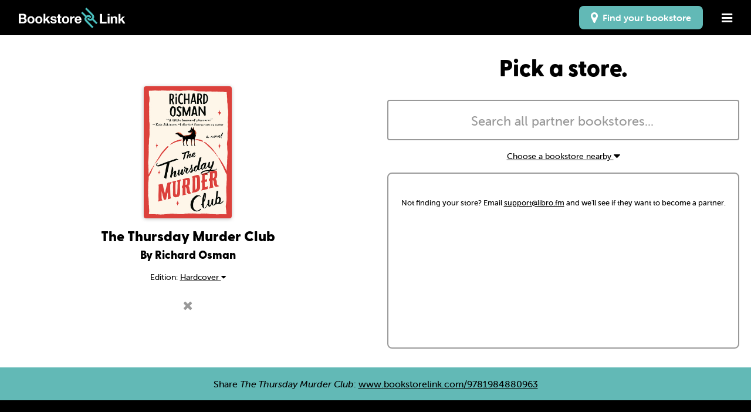

--- FILE ---
content_type: text/html; charset=utf-8
request_url: https://www.bookstorelink.com/9781984880963
body_size: 235784
content:
<!DOCTYPE html>
<html lang="en">
<head>
  <meta charset="utf-8" />
  <meta name="viewport" content="width=device-width, initial-scale=1.0" />


  <title>The Thursday Murder Club on Bookstore Link</title>
  
  <link rel="apple-touch-icon" sizes="180x180" href="/assets/icons/bsl/apple-touch-icon-d81c9ae9f59ffbd42e9f8c2757470b111f6049010e386aae7aedb1edf87b3cc2.png">
  <link rel="icon" type="image/png" sizes="32x32" href="/assets/icons/bsl/favicon-32x32-7a0aa9ceabdb816f96bfb13f1fc5bf4b8b68ddfab64466e34fa85e58f2a7a065.png">
  <link rel="icon" type="image/png" sizes="16x16" href="/assets/icons/bsl/favicon-16x16-692cd049b3ce7ae2a87b6ea0ffdd14807eb2355d05507f5ac0102d861666dafd.png">
  <link rel="manifest" href="/assets/icons/bsl/site-79118dad27e9cc67675e05ea1e73a1e9061eb618f92bfd67cd6097d925876a74.webmanifest">
  <link rel="mask-icon" href="/assets/icons/bsl/safari-pinned-tab-14ebfa74bda08a5ebc841905da98844473be318cc779962b31ddd3b71a311714.svg" color="#49bdbc">
  <meta name="msapplication-TileColor" content="#000000">
  <meta name="theme-color" content="#000000">

  <meta name="msapplication-TileColor" content="#00aba9">
  <meta name="msapplication-TileImage" content="/assets/icons/bsl/mstile-150x150-24ca89d0df0e47c560248b2ae4e4538ed9f0989aedd0dc58fe1423fc8637faad.png">
  <meta name="msapplication-config" content="/assets/icons/bsl/browserconfig-0047c3bfcc01d1252a596164151f95ab23ae777789b04fd45f858353008c10ed.xml">

  <meta property="og:site_name" content="Bookstorelink.com" />

  <meta property="og:title" content="The Thursday Murder Club on Bookstore Link" />

  
  <meta property="og:description" content="Get The Thursday Murder Club through Bookstore Link and support your local, independent bookstore." />

  <meta property="og:type" content="website" />

  <meta property="og:url" content="https://www.bookstorelink.com/9781984880963" />
    

  <meta property="og:image" content="https://images.booksense.com/images/963/880/9781984880963.jpg" />

  <link rel="stylesheet" href="/assets/application-fae7736d1b367717f7d6f39ea37034b30b351f915b3c906f300febb203b6f537.css" media="all" />
  <script src="/assets/modernizr-b5fd3edacc7aecc754459c4d3dafdda85a742606a1ffc159d743e4244837007a.js"></script>

</head>

<body class="bookstorelink admtools">

  <div class="off-canvas position-right" id="offCanvas" data-off-canvas data-transition="overlap">
    
    <ul class="menu vertical bookstorelink_mobile-menu">
      <li><a aria-label="Close menu" class="text-right" href="#" data-close><i class="fa fa-lg fa-times" aria-hidden="true"></i></a></li>
      <li><a href="https://www.bookstorelink.com/">Home</a></li>
      <li><a href="/about">About</a></li>
      <li><a href="/how">How to link</a></li>
      <li><a href="/faqs">FAQ</a></li>
      <li class="hide-for-large"><a class="finder finder-mobile" href="/finder"><i class="fa fa-lg fa-map-marker" aria-hidden="true"></i>&nbsp; Find your bookstore</a></li>
    </ul>
    
  </div>
    
  <div class="off-canvas-content bsl_content" data-off-canvas-content>
    
    <nav class="bookstorelink_menu">
      <ul>
        <li class="logo"><a href="https://www.bookstorelink.com/"><img src="/assets/bookstorelink-logo-e54b27940b33820a6c394c7a75f20505260df0af2aefcbe5ddd8f87be272d126.svg" alt="BookstoreLink Logo"></a></li>
        <li class="item show-for-large"><a class="finder" href="/finder"><i class="fa fa-lg fa-map-marker" aria-hidden="true"></i>&nbsp; Find your bookstore</a></li>
        <li class="item"><a data-toggle="offCanvas" href="#" class="nolink"><i class="fa fa-lg fa-bars" aria-hidden="true"></i></a></li>
      </ul>
    </nav>
  
    <section class="bookstore-link_search">

    <section class="bookstorelink_book bookstorelink_result">

      <div class="bookstorelink_book-found">
        <div class="bookstorelink-info">
          <div class="bookstorelink_cover">
            <img src="https://images.booksense.com/images/963/880/9781984880963.jpg" class="book-cover", alt="The Thursday Murder Club", onerror="this.error=null;this.src='//covers.libro.fm/5555555555555_400.jpg'">
          </div>
          <div class="bookstorelink-content">
            <h3>The Thursday Murder Club</h3>
            <h5>By Richard Osman</h5>
              <p class="mouse-type">Edition: <a data-toggle="other_editions">Hardcover <i class="fa fa-caret-down"></i></a></p>
              <div class="dropdown-pane top" id="other_editions" data-dropdown data-auto-focus="true">
                  <a href="https://www.bookstorelink.com/9781984880963" >
                    <strong>
                      Hardcover<span>Feb 09, 2020</span>
                    </strong>
                  </a>
                  <a href="https://www.bookstorelink.com/9780241988299" >
                    
                      Audiobook<span>Sep 03, 2020</span>
                    
                  </a>
                  <a href="https://www.bookstorelink.com/9780593410257" >
                    
                      Paperback<span>Sep 13, 2020</span>
                    
                  </a>
                  <a href="https://www.bookstorelink.com/9780593289501" >
                    
                      Audiobook<span>Sep 22, 2020</span>
                    
                  </a>
                  <a href="https://www.bookstorelink.com/9781984880987" >
                    
                      Paperback<span>Apr 15, 2021</span>
                    
                  </a>
                  <a href="https://www.bookstorelink.com/9784150019716" >
                    
                      Hardcover<span>Feb 25, 2022</span>
                    
                  </a>
              </div>
            <a class="bookstorelink_edit" href="/"><i class='fa fa-times fa-lg'></i></a>
          </div>
        </div>
        
      </div>

    </section>



    <section class="bookstorelink_store">

      <h2 id="findstore">Pick a store.</h2>

      <!-- ADD THE CLASS "hidden" TO HIDE SECTION -->
      <div class="bookstorelink_form">
        <select name="bookstore_path" id="user-bookstore-select" class="bsl-store-select-js" style="width: 100%;" multiple="multiple">
          

      <optgroup label=", ">

    <option value="bermudabookstore" logo="https://att.libro.fm/vxoo9ym3nhwciq86uf8zbxtak47h" location="Hamilton, Bermuda" >Bermuda Bookstore</option>

    <option value="bookclubsalida" logo="https://att.libro.fm/r6ac6k17ddmjlomjj7kgcei6tbj0" location="Pop-Up Bookshop" >Book Club Salida</option>

    <option value="kappacastlegame" logo="https://att.libro.fm/ms8qr9pp8md9j2yl4juw0hv633t9" location="Chatan, Okinawa" >Kappa Castle カッパのお城</option>

    <option value="protagonistblack" logo="https://att.libro.fm/gc2h4ibcayyz5p06w8bzsfx2y1ct" location="Pop-Up Bookshop" >Protagonist Black</option>

    <option value="booksellercrow" logo="https://att.libro.fm/ymkvemmmexuivzfgxkfhdkft09m4" location="Crystal Palace, UK" >The Bookseller Crow</option>

    <option value="thehopefulromanticroc" logo="https://att.libro.fm/8aw7li3328nggkfhhphhxcla1c54" location="Pop-Up Bookshop" >The Hopeful Romantic</option>

    <option value="thescribbledhollow" logo="https://att.libro.fm/02kzjx6spy406su88ximk5c25z1w" location="Glendale, AZ" >The Scribbled Hollow</option>

    <option value="thetorturedreadersdepartment" logo="https://att.libro.fm/e3l0odz8pmcqsbskjj4cxl7p4grq" location="Online-Only Bookshop" >The Tortured Readers Department</option>
        </optgroup>

      <optgroup label="Anchorage, Alaska">

    <option value="roundaboutbooksalaska" logo="https://att.libro.fm/x7y3jf68o86o2grjdglfgeazzbdj" location="Anchorage , AK" >Roundabout Books Alaska</option>

    <option value="uaa" logo="https://att.libro.fm/177ca02b-3c89-49b0-83a7-b5288567422b" location="Anchorage, AK" >Seawolf Store - University of Alaska Anchorage</option>

    <option value="writersblockak" logo="https://att.libro.fm/ecfcb5c9-994c-4607-81bb-5a7bcd569570" location="Anchorage, AK" >The Writer&#39;s Block Bookstore &amp; Cafe</option>
        </optgroup>

      <optgroup label="Fairbanks, Alaska">

    <option value="forgetmenotbooks" logo="https://att.libro.fm/xpefazpxuuz5b1p4mlp1zvhi3g3e" location="Fairbanks, AK" >Forget-Me-Not Books</option>

    <option value="solsticebooksfairbanks" logo="https://att.libro.fm/89e3cxm54s2kpvlbygi0jaopzrue" location="Fairbanks, AK" >Solstice Books</option>

    <option value="theivyfbx" logo="https://att.libro.fm/e23ghxk563jbquceu69lw8xfcid9" location="Fairbanks , AK" >The Ivy — A Good Girls Bookshop</option>
        </optgroup>

      <optgroup label="Haines, Alaska">

    <option value="hainesbookstore" logo="https://att.libro.fm/ff66d837-e796-41e5-b50a-470a718f13b1" location="Haines, AK" >The Bookstore</option>
        </optgroup>

      <optgroup label="Homer, Alaska">

    <option value="homerbookstore" logo="https://att.libro.fm/d093578e-9f0a-463f-9e14-9f293bf18481" location="Homer, AK" >The Homer Bookstore</option>
        </optgroup>

      <optgroup label="Juneau, Alaska">

    <option value="hearthsidebooks" logo="https://att.libro.fm/h4fzrgq1pesecj45zkalht5lyjw8" location="Nugget Mall, AK" >Hearthside Books</option>

    <option value="rainyretreatbooks" logo="https://att.libro.fm/wr14r6ezvxuejo5fhd4ylnl9l4xn" location="Juneau, AK" >Rainy Retreat Books</option>

    <option value="theamazingbookstore" logo="https://att.libro.fm/zs4wnf4d3ghy2dcw13ot76rpflcs" location="Juneau, AK" >The Amazing Bookstore</option>
        </optgroup>

      <optgroup label="Kenai, Alaska">

    <option value="amorebellobooks" logo="https://att.libro.fm/wk9tkxccv2ddtbhi8swlph194px7" location="Kenai, AK" >Amoré Bello Bookstore</option>
        </optgroup>

      <optgroup label="Ketchikan, Alaska">

    <option value="parnassusak" logo="https://att.libro.fm/2hl8eqs49bahcqle5olnyau0sw7g" location="Ketchikan, AK" >Parnassus Books and Gifts</option>
        </optgroup>

      <optgroup label="Kodiak, Alaska">

    <option value="islanderbookshop" logo="https://att.libro.fm/qxzhqus72yc4qgtk13cm4s2afju2" location="Kodiak, AK" >The Islander Bookshop</option>
        </optgroup>

      <optgroup label="Palmer, Alaska">

    <option value="firesidebooks" logo="https://att.libro.fm/af249177-4b5d-4324-9fba-7449f63259db" location="Palmer, AK" >Fireside Books</option>
        </optgroup>

      <optgroup label="Seward, Alaska">

    <option value="dreamlandbooksyarn" logo="https://att.libro.fm/cu29dah2b5uudcv2w3m9rk3htqlu" location="Seward, AK" >Dreamland Books &amp; Yarn</option>
        </optgroup>

      <optgroup label="Sitka, Alaska">

    <option value="oldharborbooks" logo="https://att.libro.fm/0ce47815-ccf4-41b4-b8fd-1b259e83626b" location="Sitka, AK" >Old Harbor Books</option>
        </optgroup>

      <optgroup label="Unalaska, Alaska">

    <option value="aleutians" logo="https://att.libro.fm/4b247b3a-1a51-48f7-a5b5-d907ddcc1720" location="Unalaska, AK" >Museum of the Aleutians</option>
        </optgroup>

      <optgroup label="Wasilla, Alaska">

    <option value="blackbirchbooks" logo="https://att.libro.fm/6s4g0fb69rqqtv39rdu8k77lpdds" location="Wasilla, AK" >Black Birch Books</option>
        </optgroup>

      <optgroup label=", Alabama">

    <option value="blushingbookshsv" logo="https://att.libro.fm/ih4grjb2xzbbu3qimp08pion4tbl" location="North Alabama" >Blushing Books</option>

    <option value="hillandhollowbooks" logo="https://att.libro.fm/6x8f2ileiblssq23wi066w3htjfs" location="Pop-Up Bookshop" >Hill &amp; Hollow Books</option>
        </optgroup>

      <optgroup label="Albertville, Alabama">

    <option value="shadesofpemberley" logo="https://att.libro.fm/77fabd93-4bc8-4154-9b10-3a012fce90ec" location="Albertville, AL" >Shades of Pemberley</option>
        </optgroup>

      <optgroup label="Anniston, Alabama">

    <option value="romarinetcorbeaux" logo="https://att.libro.fm/8rolemk7ggv2syirpp3gg7k3ileq" location="Anniston, AL" >Romarin et Corbeaux </option>
        </optgroup>

      <optgroup label="Athens, Alabama">

    <option value="greenebooksathens" logo="https://att.libro.fm/rm2r2eaf51xt1w2ftr481ieoci9w" location="Athens, AL" >Greene Books</option>
        </optgroup>

      <optgroup label="Auburn, Alabama">

    <option value="auburnoil" logo="https://att.libro.fm/468c1319-3b91-4dca-9a14-fadad71209f7" location="Auburn, AL" >Auburn Oil Co. Booksellers</option>

    <option value="wellredau" logo="https://att.libro.fm/vwlctt6oi3cx8in40m3hasgy0y2t" location="Auburn, AL" >Well Red</option>
        </optgroup>

      <optgroup label="Birmingham, Alabama">

    <option value="burdockbookcollective" logo="https://att.libro.fm/u9a0nx1gomyxfgvbu0s1lxpbmjlb" location="Birmingham, AL" >Burdock Book Collective</option>

    <option value="enjoyerbooks" logo="https://att.libro.fm/m91422pol6ephfeddqn1t3idr3hj" location="Mobile Bookshop (Birmingham, AL)" >Enjoyer Books</option>

    <option value="littleprofessor" logo="https://att.libro.fm/eiraytsfetcdqv71cwnjnksj4k4z" location="Homewood, AL" >Little Professor</option>

    <option value="thankyoubookshop" logo="https://att.libro.fm/95f67653-f374-4c99-9db1-970511bc21fb" location="Birmingham, AL" >Thank You Books</option>

    <option value="thoughfulbooksetc" logo="https://att.libro.fm/c4ipvlh2laetvzw2geb06m746zzc" location="Pop-Up Bookshop" >Thoughtful Books Etc.</option>
        </optgroup>

      <optgroup label="Decatur, Alabama">

    <option value="brownbooksandmore" logo="https://att.libro.fm/rm5kaqo681e2nz93n0ztvomwy8ps" location="Decatur, AL" >Brown Books &amp; More</option>
        </optgroup>

      <optgroup label="Dothan, Alabama">

    <option value="downtownbooksdothan" logo="https://att.libro.fm/1bcbf3ff-e3ef-4e7d-b860-841c6991d567" location="Dothan, AL" >Downtown Books Dothan</option>
        </optgroup>

      <optgroup label="Enterprise, Alabama">

    <option value="thenextchapterenterprise" logo="https://att.libro.fm/dg9phmdy29911kbt78aeu8r3g4f9" location="Enterprise, AL" >The Next Chapter</option>
        </optgroup>

      <optgroup label="Fairhope, Alabama">

    <option value="pageandpalette" logo="https://att.libro.fm/97891410-1ef3-4e03-99d9-46b8213e720b" location="Fairhope, AL" >Page and Palette</option>
        </optgroup>

      <optgroup label="Florence, Alabama">

    <option value="courtstreetbooks" logo="https://att.libro.fm/4g7qner6nzwcw9zof16rqyxizb44" location="Florence, AL" >Court Street Books</option>
        </optgroup>

      <optgroup label="Foley, Alabama">

    <option value="dorothyjunebooksellers" logo="https://att.libro.fm/xa4r044n442ltf2xw4ddq0aws4k0" location="Foley, AL" >Dorothy June Booksellers</option>
        </optgroup>

      <optgroup label="Huntsville, Alabama">

    <option value="thebookwyrmhsv" logo="https://att.libro.fm/v5zlqrsp7mu7lhmwpa1bmx96hzu2" location="Huntsville, AL" >The Bookwyrm</option>

    <option value="snailonthewall" logo="https://att.libro.fm/13f9fea8-26d9-475f-ba25-5973c012fb32" location="Huntsville, AL" >The Snail on the Wall</option>
        </optgroup>

      <optgroup label="Jasper, Alabama">

    <option value="paperplacesbookshop" logo="https://att.libro.fm/79edkabc6yjjbyjj2olqm4owpfsr" location="Jasper, AL" >Paper Places Bookshop</option>
        </optgroup>

      <optgroup label="Leeds, Alabama">

    <option value="theburrowbookstore" logo="https://att.libro.fm/a518cmvrrpggu74mpgn5vqtn37wo" location="Leeds, AL" >The Burrow Bookstore</option>
        </optgroup>

      <optgroup label="Madison, Alabama">

    <option value="blueapplebooks" logo="https://att.libro.fm/neze6698mvuyupwjfkpp0v8lzwys" location="Madison, AL" >Blue Apple Books</option>
        </optgroup>

      <optgroup label="Mobile, Alabama">

    <option value="haunted" logo="https://att.libro.fm/4tmez6zvvbbvlc0mdsr1jog806ow" location="Mobile, AL" >The Haunted Book Shop</option>
        </optgroup>

      <optgroup label="Montgomery, Alabama">

    <option value="hyperbolebooksal" logo="https://att.libro.fm/ufv14o6uriucukkngapoh7qq8qjt" location="Mobile Bookshop" >Hyperbole Books</option>

    <option value="thenewsouthbookstore" logo="https://att.libro.fm/a487gj5da33h5j70cfpqpeq6jx8f" location="Montgomery, AL" >The NewSouth Bookstore</option>
        </optgroup>

      <optgroup label="Mountain Brook, Alabama">

    <option value="churchstreetshop" logo="https://att.libro.fm/u04023vbt3k41ndkounsz5cutto2" location="Mountain Brook, AL" >Church Street Coffee and Books</option>
        </optgroup>

      <optgroup label="Sumiton, Alabama">

    <option value="bookedonmain" logo="https://att.libro.fm/iyvvhzjwrd0j8uswjymxlp3d0l8m" location="Sumiton, AL" >Booked on Main</option>
        </optgroup>

      <optgroup label="Tallassee, Alabama">

    <option value="tallasseebooknook" logo="https://att.libro.fm/3a7zznzweqcif2zqavgjwnppayp2" location="Tallassee, AL" >Book Nook</option>
        </optgroup>

      <optgroup label="Tuscaloosa, Alabama">

    <option value="ernestandhadley" logo="https://att.libro.fm/e1d67d49-1d03-488f-bb79-58e029379118" location="Tuscaloosa, AL" >Ernest &amp; Hadley Booksellers</option>
        </optgroup>

      <optgroup label="Wetumpka, Alabama">

    <option value="sweethomebooks" logo="https://att.libro.fm/912c0cbd-e80c-434e-8c37-84409f0c8b96" location="Wetumpka, AL" >Sweet Home Books</option>
        </optgroup>

      <optgroup label=", Arkansas">

    <option value="ambivertbooks" logo="https://att.libro.fm/q72pvq7s8yirqk311911zl23tlt2" location="Northwest Arkansas" >Ambivert Books</option>

    <option value="alchemistssalon" logo="https://att.libro.fm/ymrwg6zsvcfu7c0ac5qrcnjwiy7k" location="Central Arkansas" >The Alchemist&#39;s Salon</option>

    <option value="underbrushbooks" logo="https://att.libro.fm/111c4c5d-d764-442b-bd9b-d2f33bc427fc" location="Arkansas" >Underbrush Book Club</option>
        </optgroup>

      <optgroup label="Bentonville, Arkansas">

    <option value="onceuponatimebooks" logo="https://att.libro.fm/a0d9c077-3059-4aca-a9f6-676a2b5fb620" location="Two locations in Arkansas" >Once Upon a Time Books</option>

    <option value="plantsandpoetry" logo="https://att.libro.fm/a1034ade-1206-4986-89c0-ff2a91635709" location="Bentonville, AR" >Plants &amp; Poetry</option>

    <option value="twofriendsbooks" logo="https://att.libro.fm/45443f3a-0338-464d-a352-be31cc0fe804" location="Bentonville, AR" >Two Friends Books</option>
        </optgroup>

      <optgroup label="Blytheville, Arkansas">

    <option value="blytheville" logo="https://att.libro.fm/1a51782f-8c9e-41fd-a795-b86e277e5665" location="Blytheville, AR" >Blytheville Book Company</option>
        </optgroup>

      <optgroup label="Conway, Arkansas">

    <option value="beansbooksconway" logo="https://att.libro.fm/1fe7eu55ae26rk9g7n92us7z1t9w" location="Conway, AR" >Bean’s Books</option>

    <option value="peripherybookstore" logo="https://att.libro.fm/26v02yhm2r9xy56jz1nvl6jy3gl3" location="Conway, AR" >On The Periphery Bookstore</option>

    <option value="secretnookcoffeebooks" logo="https://att.libro.fm/of3af50ximo0x972g7l0lqxczo1d" location="Conway, AR" >Secret Nook Coffee &amp; Books</option>
        </optgroup>

      <optgroup label="El Dorado, Arkansas">

    <option value="shopthe1988" logo="https://att.libro.fm/o8le9b2radbe4vb6g4tjqtuygfz7" location="El Dorado, AR" >The 1988</option>
        </optgroup>

      <optgroup label="Fayetteville, Arkansas">

    <option value="dadsuggests" logo="https://att.libro.fm/q0cz0yaef39swd9su1sh2v3t9a07" location="Fayetteville, AR" >Dad Suggests Books</option>

    <option value="dicksonstreetbooks" logo="https://att.libro.fm/63lb8ia94ntahdk5lv5qlel5swzb" location="Fayetteville, AR" >Dickson Street Bookshop</option>

    <option value="nightbirdbooks" logo="https://att.libro.fm/54960c21-ddaf-47a9-a1f2-c7b07e14db17" location="Fayetteville, AR" >Nightbird Books</option>

    <option value="pearlsbooks" logo="https://att.libro.fm/356fc1c3-560b-43a9-8c07-c45ff1424ddb" location="Fayetteville, AR" >Pearl&#39;s Books</option>
        </optgroup>

      <optgroup label="Ft Smith, Arkansas">

    <option value="bookish" logo="https://att.libro.fm/73844921-c5b7-49ba-acd0-f023c5f400ba" location="Fort Smith, AR" >Bookish</option>
        </optgroup>

      <optgroup label="Harrison, Arkansas">

    <option value="themossyspine" logo="https://att.libro.fm/fqsx4x610cvpw3ijc82pd7yjzrgs" location="Harrison, AR" >The Mossy Spine</option>
        </optgroup>

      <optgroup label="Heber Springs, Arkansas">

    <option value="bookishemporium" logo="https://att.libro.fm/mi7i77z664c5u07dkltj615bsd4v" location="Heber Springs, AR" >Bookish Emporium of Arkansas</option>
        </optgroup>

      <optgroup label="Hot Springs, Arkansas">

    <option value="theelectricstrawberry" logo="https://att.libro.fm/hy0dqqt7m32b27hv7xike4m6n1jx" location="Hot Springs, AR" >The Electric Strawberry</option>
        </optgroup>

      <optgroup label="Hot Springs National Park, Arkansas">

    <option value="blackribbonbooks" logo="https://att.libro.fm/2em9ycov4o2umjqnxig5qtb7dxuf" location="Hot Springs, AR" >Black Ribbon Books</option>
        </optgroup>

      <optgroup label="Jonesboro, Arkansas">

    <option value="verbbookstore" logo="https://att.libro.fm/7inf9ie6l4hyc0c1grgrlwtlzg3q" location="Jonesboro, AR" >Verb Bookstore</option>
        </optgroup>

      <optgroup label="Little Rock, Arkansas">

    <option value="paperheartsbooks" logo="https://att.libro.fm/zlkthmpnnjgd1n3oitm4flxkyg1p" location="Little Rock, AR" >Paper Hearts Bookstore</option>

    <option value="pocketdimensionbooks" logo="https://att.libro.fm/88ddxd7ekgmwnztafu1e8a6t0ds5" location="Little Rock, AR" >Pocket Dimension Bookshoppe</option>

    <option value="sammysbookshelf" logo="https://att.libro.fm/mvjiep3hue4yd8eqcg6byb846k8m" location="Little Rock, AR" >Sammy&#39;s Bookshelf</option>

    <option value="wordsworth" logo="https://att.libro.fm/1666904a-1384-437d-b07d-a5616d8d3abf" location="Little Rock, AR" >WordsWorth Books</option>
        </optgroup>

      <optgroup label="Marion, Arkansas">

    <option value="tarksstoriedbrew" logo="https://att.libro.fm/2p1naybr0sui82rh7ui8czy5z0ks" location="Marion, AR" >Tark’s Storied Brew</option>
        </optgroup>

      <optgroup label="Mountain Home, Arkansas">

    <option value="treatyoshelfbooks" logo="https://att.libro.fm/su9llkew632ecevgui5vxg0lh3ln" location="Mountain Home, AR" >Treat Yo Shelf Books</option>
        </optgroup>

      <optgroup label="North Little Rock, Arkansas">

    <option value="beautywoodbooks" logo="https://att.libro.fm/yrism44lg8v3knnm8esoq6ylfsit" location="North Little Rock, AR" >Beautywood Books</option>
        </optgroup>

      <optgroup label="Paragould, Arkansas">

    <option value="webersbookhouse" logo="https://att.libro.fm/io3ut4njcz742auwzbaxcz52s769" location="Paragould, AR" >Weber’s Book House</option>
        </optgroup>

      <optgroup label="Prairie Grove, Arkansas">

    <option value="foxandfablebookstore" logo="https://att.libro.fm/i1xyco4lb0905crjj74jk8iiir2t" location="Prairie Grove, AR" >Fox and Fable Bookstore</option>
        </optgroup>

      <optgroup label="Rogers, Arkansas">

    <option value="christiansbookstore" logo="https://att.libro.fm/zg7lw09l3sr2wwmiojd0kg83tnm0" location="Rogers, AR" >Christians Bookstore</option>
        </optgroup>

      <optgroup label="Russellville, Arkansas">

    <option value="ilovedogear" logo="https://att.libro.fm/3f8bdf98-2d74-45c0-b38d-025181de6293" location="Russellville, AR" >Dog Ear Books</option>
        </optgroup>

      <optgroup label="Springdale, Arkansas">

    <option value="onceuponatimebooks" logo="https://att.libro.fm/a0d9c077-3059-4aca-a9f6-676a2b5fb620" location="Two locations in Arkansas" >Once Upon a Time Books</option>
        </optgroup>

      <optgroup label="Van Buren, Arkansas">

    <option value="chaptersonmain" logo="https://att.libro.fm/34656aac-6aad-4cb0-8a6b-2c689adcaea9" location="Van Buren, AR" >Chapters on Main</option>
        </optgroup>

      <optgroup label="Buckeye, Arizona">

    <option value="cabininthecitymobilebookstore" logo="https://att.libro.fm/mdxcauw9u3ts35uu6bqo4xjiufz9" location="Mobile Bookshop" >Cabin in the City Mobile Bookstore</option>
        </optgroup>

      <optgroup label="Clarkdale, Arizona">

    <option value="stardustbooks" logo="https://att.libro.fm/nl3hilkkirzbado5m75iz8t8sxx6" location="Clarkdale, AZ" >Stardust Books</option>
        </optgroup>

      <optgroup label="Flagstaff, Arizona">

    <option value="brightsidebookshop" logo="https://att.libro.fm/84e6285c-f478-4dcd-b6d6-040f028a1742" location="Flagstaff, AZ" >Bright Side Bookshop</option>
        </optgroup>

      <optgroup label="Fountain Hills, Arizona">

    <option value="atticusbooks" logo="https://att.libro.fm/z05xtk5xchx3fycwyu8lbfqlk1oe" location="Fountain Hills, AZ" >Atticus Books &amp; Music</option>
        </optgroup>

      <optgroup label="Gilbert, Arizona">

    <option value="literallybookshop" logo="https://att.libro.fm/o9k2ewy45bflvnow9vd4pntb85ea" location="Gilbert, AZ" >Literally, A Bookshop</option>
        </optgroup>

      <optgroup label="Goodyear, Arizona">

    <option value="desertbunnybooks" logo="https://att.libro.fm/ajnui1gvx3vgi6mvoko7my0m77od" location="Goodyear, AZ" >Desert Bunny Books</option>

    <option value="wiseacre" logo="https://att.libro.fm/8724faee-bf8c-476a-b2fa-45d41e5904ea" location="Goodyear, AZ" >Wise Acre</option>
        </optgroup>

      <optgroup label="Mesa, Arizona">

    <option value="beyondwordsbookshop" logo="https://att.libro.fm/a69prmywvx8edouict2xsx1oeeg4" location="Pop-Up Bookshop" >Beyond Words Bookshop</option>
        </optgroup>

      <optgroup label="Payson, Arizona">

    <option value="noleys" logo="https://att.libro.fm/1xsxqpehearaw3kqn315nplaxto4" location="Payson, AZ" >Noley&#39;s - Books, Art &amp; Whatnot</option>
        </optgroup>

      <optgroup label="Phoenix, Arizona">

    <option value="enchantedchapters" logo="https://att.libro.fm/94601645-71c1-483f-b2cb-9752804e5c6f" location="Phoenix, AZ" >Enchanted Chapters</option>

    <option value="grassrootzbookstore" logo="https://att.libro.fm/629f734f-fc4a-472a-95d7-c05bdc414471" location="Phoenix, AZ" >Grassrootz Bookstore &amp; Juice Bar</option>

    <option value="palabrasbookstore" logo="https://att.libro.fm/t6j70c29tb8ng68tljfw8tnnjcvs" location="Phoenix, AZ" >Palabras Bilingual Bookstore</option>

    <option value="thelittwist" logo="https://att.libro.fm/dwmwmy4hvxh84ph0ik82tycap4ic" location="Phoenix, AZ" >The Lit Twis&#39;t</option>
        </optgroup>

      <optgroup label="Prescott, Arizona">

    <option value="peregrine" logo="https://att.libro.fm/adf157e8-e22f-4cd6-993d-f51ac2a6b4d4" location="Prescott, AZ" >Peregrine Book Company</option>
        </optgroup>

      <optgroup label="Scottsdale, Arizona">

    <option value="anticus" logo="https://att.libro.fm/2d8bf50a-77ca-4b45-b8ec-28bcf1503f35" location="Scottsdale, AZ" >Anticus</option>

    <option value="poisonedpen" logo="https://att.libro.fm/f2d1d43f-bfeb-4803-9285-e3c939e4ed19" location="Scottsdale, AZ" >Poisoned Pen Bookstore</option>
        </optgroup>

      <optgroup label="Sedona, Arizona">

    <option value="literatelizard" logo="https://att.libro.fm/d70cfbe1-706e-43e9-a368-3d46bacd3a6e" location="Online" >The Literate Lizard</option>
        </optgroup>

      <optgroup label="Sierra Vista, Arizona">

    <option value="chapter2" logo="https://att.libro.fm/cb7a50a8-2b41-42b0-b662-0a9fd836071a" location="Sierra Vista, AZ" >Chapter II</option>

    <option value="getlitbooks" logo="https://att.libro.fm/646a2545-d13d-40ce-8353-7434b9009b91" location="Sierra Vista, AZ" >Get Lit Books</option>
        </optgroup>

      <optgroup label="Tempe, Arizona">

    <option value="changinghands" logo="https://att.libro.fm/89a2205f-f06d-4f3f-9b26-18bb64ef6824" location="Tempe &amp; Phoenix, AZ" >Changing Hands</option>

    <option value="walkerbookstore" logo="https://att.libro.fm/d2gxe43c6q9aknck6zf00lepkgda" location="Tempe, AZ" >Walker Bookstore</option>

    <option value="wijayahouse" logo="https://att.libro.fm/fzq921pctj81s7fr6vyvkbgpwb59" location="Tempe, AZ" >Wijaya House</option>
        </optgroup>

      <optgroup label="Tucson, Arizona">

    <option value="antigonebooks" logo="https://att.libro.fm/07ac363a-169e-4417-a5f5-f27ae21117b9" location="Tuscon, AZ" >Antigone Books</option>

    <option value="barriobooks" logo="https://att.libro.fm/1721524a-fd24-45ce-9ae7-481d28e59719" location="Tucscon, AZ" >Barrio Books</option>

    <option value="friendstucson" logo="https://att.libro.fm/hb51oi0b5t0pp9j7jgd1cqjdcdhr" location="Tucson, AZ" >Friends of the Pima County Public Library</option>

    <option value="homewardbooks" logo="https://att.libro.fm/eu9t84m9ihfpp5pv46j8q7c8b9p4" location="Tucson, AZ" >Homeward Books Collective</option>

    <option value="mostlybooksaz" logo="https://att.libro.fm/afacd7c0-73d0-4a1d-80e8-7ca747011d07" location="Tucson, AZ" >Mostly Books</option>

    <option value="stacksbookclub" logo="https://att.libro.fm/19db7ce2-ec30-4dcf-aa49-479b2e056dcf" location="Tucson, AZ" >Stacks Book Club</option>

    <option value="papercatbookshop" logo="https://att.libro.fm/o9shtzixvgc7gdrj3xchbz9i7l61" location="Online-Only Bookshop" >The Paper Cat Bookshop</option>
        </optgroup>

      <optgroup label="Youngtown, Arizona">

    <option value="rbookmark" logo="https://att.libro.fm/339c3558-665d-4712-b7ed-084b006022e9" location="Youngtown, AZ" >R Bookmark</option>
        </optgroup>

      <optgroup label="Yuma, Arizona">

    <option value="sunnysbooktruck" logo="https://att.libro.fm/24v70se07a1gruin5j9uct6er1bn" location="Yuma, AZ" >Sunny&#39;s Bookstore</option>
        </optgroup>

      <optgroup label=", California">

    <option value="arvidabookco" logo="https://att.libro.fm/dec8d2dd-147a-48df-92d1-40cfe16c2548" location="Orange County, CA" >Arvida Book Co.</option>

    <option value="quietquailbooks" logo="https://att.libro.fm/tcuc4aml7tqndqts4c5rp1iyqy2q" location="Southern California" >Quiet Quail Books</option>

    <option value="takealookbooks" logo="https://att.libro.fm/pbtimoxi4klqv1sv6rx9hkew0jt5" location="Nevada County, CA" >Take a Look Books</option>

    <option value="theromanceshelf" logo="https://att.libro.fm/x92t9c2apo82xxfhb6zsx21dhqk6" location="Online-Only Bookshop" >The Romance Shelf</option>
        </optgroup>

      <optgroup label="Anaheim, California">

    <option value="heartboundbookshop" logo="https://att.libro.fm/nhlc841ohm2uitvdekcepax69chb" location="Anaheim, CA" >Heartbound Book Shop</option>

    <option value="subvertingexpectations" logo="https://att.libro.fm/6k80kdv7e7lii8kstdpstf0tijo0" location="Anaheim, CA" >Subverting Expectations</option>
        </optgroup>

      <optgroup label="Arcata, California">

    <option value="dandarsboardgamesandbooks" logo="https://att.libro.fm/weqh5u8u4s16x3k2ylmh6zeud5rz" location="Arcata, CA" >Dandar&#39;s Boardgames and Books</option>

    <option value="northtownbooks" logo="https://att.libro.fm/e135c251-8623-47e0-a75d-8b0efe6dddce" location="Arcata, CA" >Northtown Books</option>

    <option value="tincanbooks" logo="https://att.libro.fm/cac4841d-09d1-4435-bf89-b0b0621958c7" location="Arcata, CA" >Tin Can Mailman</option>
        </optgroup>

      <optgroup label="Arroyo Grande, California">

    <option value="monarchbooks" logo="https://att.libro.fm/6shqzf5kl0jk5koge6u47dee8z7r" location="Arroyo Grande, CA" >Monarch Books</option>
        </optgroup>

      <optgroup label="Auburn, California">

    <option value="winstonsmithbooks" logo="https://att.libro.fm/518c83d6-e08f-44f2-a334-f24064dea6eb" location="Auburn, CA" >Winston Smith Books</option>
        </optgroup>

      <optgroup label="Bakersfield, California">

    <option value="bloomandbindings" logo="https://att.libro.fm/57c9dxpagkzpure4l2tcal0n8dyq" location="Pop-Up Bookshop" >Bloom &amp; Bindings</option>

    <option value="russosbooks" logo="https://att.libro.fm/vjqwozr0efdzn9kv176anli0c8re" location="Bakersfield, CA" >Russo&#39;s Books</option>

    <option value="theindexbooks" logo="https://att.libro.fm/z3uz3r1lgwv8jbyyeg5r3p2j1zyv" location="Pop-Up (Bakersfield, CA)" >The Index</option>
        </optgroup>

      <optgroup label="Benicia, California">

    <option value="bookshopbenicia" logo="https://att.libro.fm/cda6672b-016b-41d5-abd1-681ee5657a13" location="Benicia, CA" >Bookshop Benicia</option>
        </optgroup>

      <optgroup label="Berkeley, California">

    <option value="booksociety" logo="https://att.libro.fm/989g7zyj9yk8v3n1b0dsto5yl676" location="Berkeley, CA" >Book Society</option>

    <option value="moesbooks" logo="https://att.libro.fm/ac67a91d-40d1-4a39-a18e-63586bdbb37d" location="Berkeley, CA" >Moe&#39;s Books</option>

    <option value="mrmopps" logo="https://att.libro.fm/ef6b6f12-c917-4707-a712-50e46892a854" location="Berkeley, CA" >Mr. Mopps Bookshop</option>

    <option value="mrsdalloways" logo="https://att.libro.fm/7506d04a-18f6-40d7-985b-aeeb4bc89df7" location="Berkeley, CA" >Mrs. Dalloway&#39;s</option>

    <option value="pegasusbookstore" logo="https://att.libro.fm/aba4c373-70db-468a-b5fc-cbddb203e13d" location="Berkeley, CA" >Pegasus Books</option>

    <option value="revolutionbooksca" logo="https://att.libro.fm/56179f68-5683-41d3-8fc8-11feaf6ba96f" location="Berkeley, CA" >Revolution Books</option>
        </optgroup>

      <optgroup label="Bishop, California">

    <option value="spellbinderbooks" logo="https://att.libro.fm/sqlgl3uopv54860nobtkmi6aj38v" location="Bishop, CA" >Spellbinder Books</option>
        </optgroup>

      <optgroup label="Calistoga, California">

    <option value="copperfieldsbooks" logo="https://att.libro.fm/61214dc3-f30f-4f31-8826-8dd6205fa6ee" location="Nine Store&#39;s in San Francisco&#39;s North Bay" >Copperfield&#39;s Books</option>
        </optgroup>

      <optgroup label="Camarillo, California">

    <option value="camarillobookworm" logo="https://att.libro.fm/di8v6qwd7egkqtd7b7o0xxgvecbe" location="Camarillo, CA" >The Bookworm</option>
        </optgroup>

      <optgroup label="Carlsbad, California">

    <option value="aberstoatbooks" logo="https://att.libro.fm/el4dwtdyrdj62bcodo9s0txwiek6" location="Online-Only Bookshop" >Aber Stoat Books</option>
        </optgroup>

      <optgroup label="Carmel, California">

    <option value="riverhousebooks" logo="https://att.libro.fm/0d3d8a25-72d9-4f17-a48d-4bb2cf0babd7" location="Carmel, CA" >River House Books</option>
        </optgroup>

      <optgroup label="Carmel Valley, California">

    <option value="oliviaanddaisy" logo="https://att.libro.fm/6y5k0tq5pfzeat4hcnfuy1zne0vu" location="Carmel Valley, CA" >Olivia &amp; Daisy Books</option>
        </optgroup>

      <optgroup label="Cazadero, California">

    <option value="poetscorner" logo="https://att.libro.fm/16b1e094-a3a5-4a2c-8501-a4c070404e0a" location="Duncans Mills, CA" >Poet’s Corner Book Shop</option>
        </optgroup>

      <optgroup label="Claremont, California">

    <option value="claremontforum" logo="https://att.libro.fm/zblzq6ud9d8vbq23bh8nxazyti6c" location="Claremont, CA" >The Claremont Forum</option>
        </optgroup>

      <optgroup label="Corona, California">

    <option value="dbzbooksnrecords" logo="https://att.libro.fm/knqb30h13uc7gnbaknhbkrpkohld" location="Corona , CA" >DBZ Books ‘N’ Records</option>

    <option value="printandpage" logo="https://att.libro.fm/657f9e8a-4f3d-4ddd-83d0-66403e72df20" location="Corona, CA" >Print and Page Booksellers</option>
        </optgroup>

      <optgroup label="Corte Madera, California">

    <option value="bookpassage" logo="https://att.libro.fm/48631870-c0a1-4c0b-9ff0-4cff16c8b9c3" location="Corte Madera, CA" >Book Passage</option>
        </optgroup>

      <optgroup label="Culver City, California">

    <option value="therippedbodice" logo="https://att.libro.fm/47278c1f-c2cc-48fa-8a4b-01697f362929" location="Culver City, CA and Brooklyn, NY" >The Ripped Bodice Bookstore</option>
        </optgroup>

      <optgroup label="Daly City, California">

    <option value="peninsulabooks" logo="https://att.libro.fm/47r3v5nfzyerim4xtm2ssgxe9ujx" location="Daly City, CA" >Peninsula Book Collaborative</option>
        </optgroup>

      <optgroup label="Danville, California">

    <option value="rakestrawbooks" logo="https://att.libro.fm/dacecf21-78e4-48ee-896f-3e70f464195b" location="Danville, CA" >Rakestraw Books</option>
        </optgroup>

      <optgroup label="Davis, California">

    <option value="avidreaderbooks" logo="https://att.libro.fm/ad20cb9f-7a73-4724-84ee-f3b655be9d8c" location="Davis, CA" >The Avid Reader</option>
        </optgroup>

      <optgroup label="Del Mar, California">

    <option value="caminobooks" logo="https://att.libro.fm/ki4pbf74eui5vzuez7oiv8n2zuuo" location="Del Mar, CA" >Camino Books</option>
        </optgroup>

      <optgroup label="Dinuba, California">

    <option value="herplacebooks" logo="https://att.libro.fm/00hcf7wz2o5ny85kcp5vkjp4z2rt" location="Dallas Fort Worth, TX" >Her Place Books</option>
        </optgroup>

      <optgroup label="El Dorado Hills, California">

    <option value="getyourfaceinabook" logo="https://att.libro.fm/07k8gvnfuy43tk772feaict4d05r" location="El Dorado Hills, CA" >Face in a Book</option>
        </optgroup>

      <optgroup label="Elk Grove, California">

    <option value="aseatatthetable" logo="https://att.libro.fm/fabda071-4d81-4aa7-bf4b-9ae932c1e1ea" location="Elk Grove, CA" >A Seat at the Table Books</option>
        </optgroup>

      <optgroup label="Encinitas, California">

    <option value="artifactbooks" logo="https://att.libro.fm/uo5ivg167m0pz9wobishfki8d7v1" location="Encinitas, CA" >Artifact Books</option>
        </optgroup>

      <optgroup label="Eureka, California">

    <option value="eurekabooks" logo="https://att.libro.fm/ugqs47cmsc0mlhk1oke765cf71zz" location="Eureka, CA" >Eureka Books</option>
        </optgroup>

      <optgroup label="Ferndale, California">

    <option value="butterfatbooks" logo="https://att.libro.fm/9u7dotpqltqf92sak5jizj0mj89g" location="Ferndale, CA" >Butterfat Books</option>
        </optgroup>

      <optgroup label="Folsom, California">

    <option value="rubysbooks" logo="https://att.libro.fm/bcb048ad-8c0f-4fe6-8efe-451f89897ba9" location="Folsom, CA" >Ruby&#39;s Books</option>
        </optgroup>

      <optgroup label="Fontana, California">

    <option value="chukaruka" logo="https://att.libro.fm/d2215bcc-2acc-42fb-afac-ec5d1b91870e" location="Fontana, CA" >Chukaruka </option>
        </optgroup>

      <optgroup label="Frazier Park, California">

    <option value="booksinthewoodsnonprofit" logo="https://att.libro.fm/zziy1civnzoicvv0yqn774d8yexn" location="Online-Only Bookshop" >Books in the Woods</option>
        </optgroup>

      <optgroup label="Fremont, California">

    <option value="banterbookshop" logo="https://att.libro.fm/5bdkdsjuf3wa6zis5z52qyx26q5p" location="Fremont, CA" >Banter Bookshop</option>
        </optgroup>

      <optgroup label="Fresno, California">

    <option value="bookishfresno" logo="https://att.libro.fm/3lmw0ao5y3vzt6blmglpkhlec5kf" location="Fresno, CA" >Bookish</option>

    <option value="booknookfresno" logo="https://att.libro.fm/o2r19qltns0t6a7xuyjc4l9sxst7" location="Fresno, CA" >Book Nook</option>

    <option value="judgingbythecoverbooks" logo="https://att.libro.fm/ikm4sayunirbjixdglxsruzeijmv" location="Fresno, CA" >Judging by the Cover: A Bookstore</option>

    <option value="petuniasplace" logo="https://att.libro.fm/d561bbe9-8639-4966-839c-dc4dedd27973" location="Fresno, CA" >Petunia&#39;s Place</option>

    <option value="brassunicorn" logo="https://att.libro.fm/8d2a1094-8a1a-48da-aaf2-6e6e31c3eb10" location="Fresno, CA" >The Brass Unicorn</option>
        </optgroup>

      <optgroup label="Fullerton, California">

    <option value="hobrf" logo="https://att.libro.fm/6ee145b0-df23-484e-9910-fad380de536f" location="Fullerton, CA" >Half Off Books Records Films</option>
        </optgroup>

      <optgroup label="Gilroy, California">

    <option value="dreamweaverbooks" logo="https://att.libro.fm/7vieja1jfzftvhj4tlycrkjl23no" location="Gilroy, CA" >Dream Weaver Books</option>
        </optgroup>

      <optgroup label="Grass Valley, California">

    <option value="paperandinkbooks" logo="https://att.libro.fm/4cb364b3-18aa-4cfa-a114-f9d12b41611e" location="Grass Valley, CA" >Jenny&#39;s Paper &amp; Ink</option>

    <option value="thebookseller" logo="https://att.libro.fm/a3dc76db-84f5-44de-8fae-fc45ad8fa0f0" location="Grass Valley, CA" >The Book Seller </option>
        </optgroup>

      <optgroup label="Gualala, California">

    <option value="foureyedfrog" logo="https://att.libro.fm/a8ac0f2f-492e-4d44-922f-8edf622ab6ee" location="Gualala, CA" >Four-Eyed Frog Books</option>
        </optgroup>

      <optgroup label="Guerneville, California">

    <option value="russianriverbooksandletters" logo="https://att.libro.fm/tayk4gg3ivtonev927rhjoxwswe6" location="Guerneville, CA" >Russian River Books &amp; Letters</option>
        </optgroup>

      <optgroup label="Gustine, California">

    <option value="scrawlscribblesmirchbooks" logo="https://att.libro.fm/otc3trmuujojzhvr49k9h22cnj5k" location="Gustine, CA" >Scrawl, Scribble &amp; Smirch Bookshop</option>
        </optgroup>

      <optgroup label="Half Moon Bay, California">

    <option value="inkspellbooks" logo="https://att.libro.fm/f628005e-1d8c-4a6a-975d-b2c0b4031870" location="Half Moon Bay, CA" >Ink Spell Books</option>
        </optgroup>

      <optgroup label="Hanford, California">

    <option value="mycorazon" logo="https://att.libro.fm/79b241ed-05eb-4c95-8065-8c6d716a1d18" location="Hanford, CA" >My Corazon Libros Y Cultura</option>
        </optgroup>

      <optgroup label="Hayward, California">

    <option value="booksonb" logo="https://att.libro.fm/715e9170-df14-45de-b533-a0253c5663f8" location="Hayward, CA" >Books on B</option>
        </optgroup>

      <optgroup label="Healdsburg, California">

    <option value="copperfieldsbooks" logo="https://att.libro.fm/61214dc3-f30f-4f31-8826-8dd6205fa6ee" location="Nine Store&#39;s in San Francisco&#39;s North Bay" >Copperfield&#39;s Books</option>
        </optgroup>

      <optgroup label="Hollister, California">

    <option value="hillsbookstore" logo="https://att.libro.fm/7vns0zc2mn2ufgsgu26qrcdyc7cg" location="Hollister, CA" >Hill&#39;s Bookstore</option>
        </optgroup>

      <optgroup label="Idyllwild, California">

    <option value="speakeasybooks" logo="https://att.libro.fm/meciy5frcouc4ey6cs7qwpczk862" location="Idyllwild, CA" >Speakeasy Books</option>
        </optgroup>

      <optgroup label="Inglewood, California">

    <option value="thesalteatersbooks" logo="https://att.libro.fm/468e983c-e6bc-40e1-b075-b119af3a9225" location="Inglewood, CA" >The Salt Eaters Bookshop</option>
        </optgroup>

      <optgroup label="Irvine, California">

    <option value="bestfriendbookshop" logo="https://att.libro.fm/5vfu86tweu4xw1ha4nla43n26pvj" location="Irvine, CA" >Best Friend Books</option>
        </optgroup>

      <optgroup label="Joshua Tree, California">

    <option value="spacecowboybooks" logo="https://att.libro.fm/fc46399a-1acc-4f3e-bab8-4a3197e6dc3e" location="Joshua Tree, CA" >Space Cowboy Books</option>
        </optgroup>

      <optgroup label="La Canada Flintridge, California">

    <option value="flintridgebooks" logo="https://att.libro.fm/ggihj75nf6q9hmcytxq8r9pfewf2" location="La Canada Flintridge, CA" >Flintridge Bookstore</option>
        </optgroup>

      <optgroup label="Lafayette, California">

    <option value="belandbunna" logo="https://att.libro.fm/7d94390b-bf2e-418c-bbf9-a94dbb778680" location="Lafayette, CA" >Bel and Bunna&#39;s Books</option>

    <option value="reasonable" logo="https://att.libro.fm/q9hsl3jmcnzbmmezhpzim0g723sh" location="Lafayette, CA" >Reasonable Books</option>
        </optgroup>

      <optgroup label="Laguna Beach, California">

    <option value="lagunabeachbooks" logo="https://att.libro.fm/msft922h9oi3y627o5ijuwdkbq0d" location="Laguna Beach, CA" >Laguna Beach Books</option>
        </optgroup>

      <optgroup label="La Jolla, California">

    <option value="ucsandiegobookstore" logo="https://att.libro.fm/540bf2c2-b9ca-4d82-ac7d-9a95dcc023f0" location="La Jolla, CA" >UC San Diego Bookstore</option>

    <option value="warwicks" logo="https://att.libro.fm/59d81940-3547-4579-92c1-f8b586dbf094" location="La Jolla, CA" >Warwick&#39;s</option>
        </optgroup>

      <optgroup label="Lakewood, California">

    <option value="mijabooks" logo="https://att.libro.fm/qgtdvr58v0hcxjcftsx171pgtv0o" location="Lakewood, CA" >MiJa Books</option>
        </optgroup>

      <optgroup label="Larkspur, California">

    <option value="copperfieldsbooks" logo="https://att.libro.fm/61214dc3-f30f-4f31-8826-8dd6205fa6ee" location="Nine Store&#39;s in San Francisco&#39;s North Bay" >Copperfield&#39;s Books</option>
        </optgroup>

      <optgroup label="Lodi, California">

    <option value="manymoonzbookz" logo="https://att.libro.fm/b09cea75-695e-47f4-800c-ff252995c0ec" location="Lodi, CA" >Many Moonz Bookz</option>
        </optgroup>

      <optgroup label="Long Beach, California">

    <option value="belcantobooks" logo="https://att.libro.fm/cb0a47fc-9a8c-4b22-8641-4a082ab7fdb3" location="Long Beach, CA" >Bel Canto Books</option>

    <option value="casitabooks" logo="https://att.libro.fm/8ppshpayaubyjel6sig27sl1lxe3" location="Long Beach, CA" >Casita Bookstore</option>
        </optgroup>

      <optgroup label="Los Altos, California">

    <option value="lindentreebooks" logo="https://att.libro.fm/94cdebf2-df22-4c4c-980e-c31975ca0152" location="Los Altos, CA" >Linden Tree Books</option>
        </optgroup>

      <optgroup label="Los Angeles, California">

    <option value="agoodusedbook" logo="https://att.libro.fm/6936499f-5719-48ea-89c8-372f835ab2d0" location="Los Angeles, CA" >A Good Used Book</option>

    <option value="artbookhauser" logo="https://att.libro.fm/f5c145db-1620-4cca-bda4-cde8ef1327d0" location="Los Angeles, CA" >Artbook @ Hauser &amp; Wirth LA</option>

    <option value="auditoriumbooks" logo="https://att.libro.fm/mb0dvx79hhqhjti3eiswjwfzqydf" location="Los Angeles, CA" >Auditorium Books</option>

    <option value="chevaliersbooks" logo="https://att.libro.fm/01fe8674-e0fd-414c-a224-6b6339d4e373" location="Los Angeles, CA" >Chevalier&#39;s Books</option>

    <option value="childrensbookworld" logo="https://att.libro.fm/e5xvezzp0e2ieoyv5kl8cxcaw4mv" location="Los Angeles, CA" >Children&#39;s Book World</option>

    <option value="enchantedcottagebooks" logo="https://att.libro.fm/68bonz2b6f2wchdxgxwduuwedmbn" location="LA &amp; Orange County" >Enchanted Cottage Books</option>

    <option value="goodgirlbooksla" logo="https://att.libro.fm/wrz75bts8xeqvexnpjnp260u1um6" location="Los Angeles, CA" >Good Girl Books</option>

    <option value="librosconalma" logo="https://att.libro.fm/p8o6snmntaraeccqhzlvapfm4vwm" location="Mobile Bookshop" >Libros con Alma</option>

    <option value="littlevisioneers" logo="https://att.libro.fm/cb6b960d-15f1-4c64-83a6-f865eeece55d" location="Los Angeles, CA" >Little Visioneers</option>

    <option value="malikbooks" logo="https://att.libro.fm/14668963-a7f1-4d36-9f9a-4764945cee0b" location="Los Angeles, CA" >Malik Books</option>

    <option value="northfigbookshop" logo="https://att.libro.fm/e3j2qyvh6imp35lv9vzidjp8g6qt" location="Los Angeles, CA" >North Figueroa Bookshop</option>

    <option value="nowserving" logo="https://att.libro.fm/26a86a4c-eaa7-4e78-8c6d-45a21883b774" location="Los Angeles, CA" >NOW SERVING</option>

    <option value="orphanbooks" logo="https://att.libro.fm/ef25368f-447c-4a85-beeb-29d5b68193b9" location="Los Angeles, CA" >Orphan Books</option>

    <option value="repclub" logo="https://att.libro.fm/32d8ec0e-dddf-47e9-9374-c9d2dcfd10f5" location="Los Angeles, CA" >Reparations Club</option>

    <option value="scoutbookstore" logo="https://att.libro.fm/d0p1xz67be25fym37eu9njp6xy9v" location="Los Angeles, CA" >Scout Bookstore</option>

    <option value="secrethq" logo="https://att.libro.fm/a44ba022-e45d-43e5-b671-7ea3f30ca77c" location="Los Angeles, CA" >Secret Headquarters</option>

    <option value="skylightbooks" logo="https://att.libro.fm/d729df98-ca1e-4000-ac13-a6c59ca25696" location="Los Angeles, CA" >Skylight Books</option>

    <option value="temeritybooks" logo="https://att.libro.fm/qjlobczqkiugtrsw29rcm3xehaxu" location="Los Angeles, CA" >Temerity Books</option>

    <option value="thebookjewel" logo="https://att.libro.fm/ker3p9hy61nz2dkinrnxvbngy43k" location="Los Angeles, CA" >The Book Jewel</option>

    <option value="thefleuria" logo="https://att.libro.fm/1zf3mn7t09sxir4q26py7loijigb" location="Mobile Bookshop" >The Fleuria</option>

    <option value="thelastbookstore" logo="https://att.libro.fm/a0fd39ff-196b-4153-b495-dc098fe2fbab" location="Los Angeles, CA" >The Last Bookstore</option>

    <option value="thelev" logo="https://att.libro.fm/80605e7d-6f17-49fa-96cc-fde1101ed412" location="Los Angeles, CA" >The Lev </option>

    <option value="villagewell" logo="https://att.libro.fm/20b98acd-fd2a-4f4f-ad9f-dfed49a0eb88" location="Los Angeles, CA" >The Village Well</option>

    <option value="thewanderingshelf" logo="https://att.libro.fm/kjdan10jewkr0vxv0rg8kn23wsyk" location="Los Angeles, CA" >The Wandering Shelf</option>

    <option value="uclastore" logo="https://att.libro.fm/17bcc1ewwgwsulnmr3863v9188dh" location="Los Angeles, CA" >UCLA Store BookZone</option>
        </optgroup>

      <optgroup label="Los Gatos, California">

    <option value="beyondtext" logo="https://att.libro.fm/6ntg70wh2vk34jyx9znpiet2vowu" location="Los Gatos, CA" >Beyond Text</option>
        </optgroup>

      <optgroup label="Malibu, California">

    <option value="lidovillagebooks" logo="https://att.libro.fm/921677c5-cf70-42aa-aa3e-7deb43f5ac89" location="Newport Beach, CA" >Lido Village Books</option>
        </optgroup>

      <optgroup label="Manhattan Beach, California">

    <option value="pagesabookstore" logo="https://att.libro.fm/e27bde00-8eed-4e10-8e5b-69982def2b5b" location="Manhattan Beach, CA" >{pages} a bookstore</option>
        </optgroup>

      <optgroup label="Manteca, California">

    <option value="lilypaperslibrary" logo="https://att.libro.fm/8pv38nr0tl3236ogrvio7nuawtkv" location="Online-Only Bookshop" >Lily Papers Library</option>
        </optgroup>

      <optgroup label="Martinez, California">

    <option value="fairarrowbooks" logo="https://att.libro.fm/8jj8yt2syhej0scxwtd3uy2ma3vy" location="Martinez, CA" >Fair Arrow Books + Goods</option>
        </optgroup>

      <optgroup label="Mckinleyville, California">

    <option value="blakesbooks" logo="https://att.libro.fm/a5ed9e96-123b-4c72-b05d-89d7902d233f" location="McKinleyville, CA" >Blake&#39;s Books</option>
        </optgroup>

      <optgroup label="Mendocino, California">

    <option value="gallerybookshop" logo="https://att.libro.fm/7e2579af-f711-416f-82d3-097f9f997c63" location="Mendocino, CA" >Gallery Bookshop</option>
        </optgroup>

      <optgroup label="Menlo Park, California">

    <option value="keplers" logo="https://att.libro.fm/7e184a8a-1201-4123-9c4d-bbf438577391" location="Menlo Park, CA" >Kepler&#39;s Books and Magazines</option>
        </optgroup>

      <optgroup label="Modesto, California">

    <option value="bookishmodesto" logo="https://att.libro.fm/ur2oz4eqnrf2h20137m5sqv6l25t" location="Modesto, CA" >Bookish Modesto</option>
        </optgroup>

      <optgroup label="Monrovia, California">

    <option value="blackcatfables" logo="https://att.libro.fm/63bkuseu70hpe2aecy33pamekkmf" location="Monrovia, CA" >Black Cat Fables</option>

    <option value="underdogbookstore" logo="https://att.libro.fm/yo14eszaiw8q5jtxotsltfeldkne" location="Monrovia, CA" >Underdog Bookstore</option>
        </optgroup>

      <optgroup label="Montrose, California">

    <option value="onceuponatime" logo="https://att.libro.fm/2ce297c0-cd61-4309-9ad9-53e0dff622c9" location="Montrose, CA" >Once Upon A Time</option>
        </optgroup>

      <optgroup label="Moreno Valley, California">

    <option value="getlitbooksandthings" logo="https://att.libro.fm/q66xlg3fh3f6pj9qmkjgr3rqdjha" location="Moreno Valley, CA" >Get Lit Books &amp; Things</option>
        </optgroup>

      <optgroup label="Morgan Hill, California">

    <option value="mybooksmart" logo="https://att.libro.fm/f8ba554a-4168-4e34-afb5-5fc01bb5a02c" location="Morgan Hill, CA" >BookSmart</option>

    <option value="neighborbook" logo="https://att.libro.fm/fcba2752-1696-4ff4-969f-98892da17696" location="Morgan Hill, CA" >The Neighborbook</option>
        </optgroup>

      <optgroup label="Morro Bay, California">

    <option value="coalescebookstore" logo="https://att.libro.fm/29fb43e0-abb0-4749-bc8d-30da598770e1" location="Morro Bay, CA" >Coalesce Bookstore</option>
        </optgroup>

      <optgroup label="Murphys, California">

    <option value="booksonmain" logo="https://att.libro.fm/1861e237-37cd-4953-a089-08cf91d061d2" location="Murphys, CA" >Books on Main</option>

    <option value="maisieblue" logo="https://att.libro.fm/a2aa597b-3a20-4bb8-bc0b-a70aa9335be7" location="Murphys, CA" >maisieblue</option>
        </optgroup>

      <optgroup label="Napa, California">

    <option value="copperfieldsbooks" logo="https://att.libro.fm/61214dc3-f30f-4f31-8826-8dd6205fa6ee" location="Nine Store&#39;s in San Francisco&#39;s North Bay" >Copperfield&#39;s Books</option>

    <option value="napabookmine" logo="https://att.libro.fm/16a91c9a-49ff-4c3c-935f-1f0000ba5e63" location="Napa, CA" >Napa Bookmine</option>
        </optgroup>

      <optgroup label="Newport Beach, California">

    <option value="lidovillagebooks" logo="https://att.libro.fm/921677c5-cf70-42aa-aa3e-7deb43f5ac89" location="Newport Beach, CA" >Lido Village Books</option>
        </optgroup>

      <optgroup label="Northridge, California">

    <option value="10dollarbookstore" logo="https://att.libro.fm/056a42b0-687f-4d1c-abaf-a938975cbc26" location="Northridge, CA" >The $10.00 or Less Bookstore</option>
        </optgroup>

      <optgroup label="Novato, California">

    <option value="copperfieldsbooks" logo="https://att.libro.fm/61214dc3-f30f-4f31-8826-8dd6205fa6ee" location="Nine Store&#39;s in San Francisco&#39;s North Bay" >Copperfield&#39;s Books</option>
        </optgroup>

      <optgroup label="Oakdale, California">

    <option value="storybooksandtoys" logo="https://att.libro.fm/1gd65nhbp8fws20wo0qibtz4ttp8" location="Oakdale, CA" >Story Books and Toys</option>
        </optgroup>

      <optgroup label="Oakland, California">

    <option value="ggpbooks" logo="https://att.libro.fm/56786972-3c14-472a-8531-621397542e20" location="Oakland, CA" >A Great Good Place for Books</option>

    <option value="ebbooksellers" logo="https://att.libro.fm/06e39355-7740-4c2e-8e71-464a95d832d1" location="Oakland, CA" >East Bay Booksellers</option>

    <option value="loakl" logo="https://att.libro.fm/7058914d-53b4-42c7-8991-62bcbad5de43" location="Oakland, CA" >LOAKL</option>

    <option value="marcusbooks" logo="https://att.libro.fm/w83gt3pcx51a0zrindv18ydq2yen" location="Oakland, CA" >Marcus Bookstore</option>

    <option value="momentscoop" logo="https://att.libro.fm/ac597002-fc7a-43df-bec1-0516e1c378df" location="Oakland, CA" >Moments Co-op</option>

    <option value="owlandco" logo="https://att.libro.fm/drfqtknwnbbdyjzoe0ryk17a1080" location="Oakland, CA" >Owl and Company Bookshop</option>

    <option value="pegasusbookstore" logo="https://att.libro.fm/aba4c373-70db-468a-b5fc-cbddb203e13d" location="Berkeley, CA" >Pegasus Books</option>

    <option value="spectatorbooks" logo="https://att.libro.fm/ee6b0714-e27d-4f14-ad02-b312ab15be83" location="Oakland, CA" >Spectator Books</option>

    <option value="tallyhobookstore" logo="https://att.libro.fm/8i9lo5unb1tgle7orby6hjnf37ws" location="Oakland, CA" >Tally Ho! Books</option>

    <option value="waldenpondbooks" logo="https://att.libro.fm/76pd2afr9nm4mgqhu8akrkc61w1o" location="Oakland, CA" >Walden Pond Books</option>
        </optgroup>

      <optgroup label="Oceanside, California">

    <option value="storytoriumbooks" logo="https://att.libro.fm/t7048rb3lnnitdspqqo1efivuxqg" location="Mobile Bookshop" >Storytorium Books</option>
        </optgroup>

      <optgroup label="Orange, California">

    <option value="bookcarnival" logo="https://att.libro.fm/fb57fc8e-67d8-4b12-a42d-489e8cca9f3a" location="Orange, CA" >Book Carnival</option>

    <option value="thereadingnookstore" logo="https://att.libro.fm/thg3wcn9i31vnacfj921qrrhv9dd" location="Online-Only Bookshop" >The Reading Nook Store</option>
        </optgroup>

      <optgroup label="Orinda, California">

    <option value="orindabooks" logo="https://att.libro.fm/jd6qpf8rkyxyfxa0iwibyupm9znm" location="Orinda, CA" >Orinda Books</option>
        </optgroup>

      <optgroup label="Pacoima, California">

    <option value="bookishinthevalley" logo="https://att.libro.fm/dmpm474oesd5yqacwcofjkyia5v4" location="Pop-Up Bookshop" >Bookish</option>
        </optgroup>

      <optgroup label="Palm Springs, California">

    <option value="bestbookstoreinps" logo="https://att.libro.fm/g33ik6v1z1tjho0jyw44g0xuf1sz" location="Palm Springs, CA" >The Best Bookstore In Palm Springs</option>
        </optgroup>

      <optgroup label="Pasadena, California">

    <option value="bookalley" logo="https://att.libro.fm/1434f776-900f-499c-9cfa-13105b95b9f6" location="Pasadena, CA" >Book Alley</option>

    <option value="dympasadena" logo="https://att.libro.fm/c1vuvbo2pkw38z1cck0qhplhn00k" location="Pasadena, CA" >dym • books &amp; boba</option>

    <option value="octaviasbookshelf" logo="https://att.libro.fm/7e5ee2c8693tj123tt36geyca7ut" location="Pasadena, CA" >Octavia’s Bookshelf</option>

    <option value="vromansbookstore" logo="https://att.libro.fm/f3738389-9275-45b2-85cd-52f90789d3dc" location="Pasadena, CA" >Vroman&#39;s Bookstore</option>
        </optgroup>

      <optgroup label="Paso Robles, California">

    <option value="sparetimebooks" logo="https://att.libro.fm/u0istduznrvpgdz5gq3gwcuj7wpc" location="Paso Robles, CA" >Spare Time Books</option>
        </optgroup>

      <optgroup label="Petaluma, California">

    <option value="copperfieldsbooks" logo="https://att.libro.fm/61214dc3-f30f-4f31-8826-8dd6205fa6ee" location="Nine Store&#39;s in San Francisco&#39;s North Bay" >Copperfield&#39;s Books</option>

    <option value="wordhorde" logo="https://att.libro.fm/cs1353n8l6qoe6k4jpte0b4zgey8" location="Petaluma, CA" >Word Horde Emporium of the Weird &amp; Fantastic</option>
        </optgroup>

      <optgroup label="Pine Mountain Club, California">

    <option value="adventureink" logo="https://att.libro.fm/i6hwmfc38rz2bwi9a97uyy4gkbhy" location="Pine Mountain Club, CA" >Adventure Ink</option>
        </optgroup>

      <optgroup label="Pleasanton, California">

    <option value="townecenterbooks" logo="https://att.libro.fm/211a0326-b449-4b32-b54f-7216227ef496" location="Pleasanton, CA" >Towne Center Books</option>
        </optgroup>

      <optgroup label="Point Reyes Station, California">

    <option value="ptreyesbooks" logo="https://att.libro.fm/a15e9ba8-79e6-4037-b1a1-217b0cdbd9ae" location="Point Reyes Station, CA" >Point Reyes Books</option>
        </optgroup>

      <optgroup label="Pomona, California">

    <option value="broncobookstore" logo="https://att.libro.fm/6fe4e053-84cc-447e-93b6-2dd04272320b" location="Pomona, CA" >Bronco Bookstore</option>

    <option value="cafeconlibros" logo="https://att.libro.fm/ec4ce723-8a5d-4090-b300-f93a53cf56a3" location="Pomona, CA" >Cafe con Libros</option>
        </optgroup>

      <optgroup label="Quincy, California">

    <option value="barnowlbookshop" logo="https://att.libro.fm/6fca5e1e-91ab-478c-9053-101413cd328e" location="Quincy, CA" >Barn Owl Books</option>
        </optgroup>

      <optgroup label="Redding, California">

    <option value="shoparoundthecorner" logo="https://att.libro.fm/0ndd0x2qstr1614l7qhalf8jgqes" location="Redding, CA" >Shop Around the Corner Books</option>

    <option value="thereadingbasket" logo="https://att.libro.fm/wi2ltjyqcswz0zzz5bkyuca31bjx" location="Redding, CA" >The Reading Basket</option>
        </optgroup>

      <optgroup label="Redlands, California">

    <option value="rebelreadsca" logo="https://att.libro.fm/bbarisy4mf1tjlz0hofxr82uvo8l" location="Mobile Bookshop (Yucaipa and Redlands, CA)" >Rebel Reads</option>

    <option value="frugalfrigate" logo="https://att.libro.fm/wbdqxirbj61xdwxk9m1x5um9yrmq" location="Redlands, CA" >The Frugal Frigate</option>
        </optgroup>

      <optgroup label="Redondo Beach, California">

    <option value="creatingconversations" logo="https://att.libro.fm/2ccb3870-f3c7-429f-951a-2fd5661361b5" location="Redondo Beach, CA" >Creating Conversations</option>

    <option value="davesbooks" logo="https://att.libro.fm/40df0971-d3a8-42f3-989e-74932d67c0ef" location="Redondo Beach, CA" >Dave’s Olde Book Shop</option>

    <option value="emberandink" logo="https://att.libro.fm/zsu4v6lfnfi79e9cs2lamooy3qq8" location="Redondo Beach, CA" >Ember and Ink</option>
        </optgroup>

      <optgroup label="Redwood City, California">

    <option value="firesiderwc" logo="https://att.libro.fm/9j1i3mu8pfpt72svr3a08961cevz" location="Redwood City, CA" >Fireside Books &amp; More</option>
        </optgroup>

      <optgroup label="Richmond, California">

    <option value="multiculturalbookstore" logo="https://att.libro.fm/x06p1dznm75rlbrx938uq36sue3a" location="Richmond, CA" >Multicultural Bookstore</option>
        </optgroup>

      <optgroup label="Ridgecrest, California">

    <option value="redrockbooks" logo="https://att.libro.fm/hg3n5vubxx9eva8qrgwaxxcbkw4a" location="Ridgecrest, CA" >Red Rock Books</option>
        </optgroup>

      <optgroup label="Ripon, California">

    <option value="riponbookstore" logo="https://att.libro.fm/b1v72jmhczka6t2fn073ju3mvfpb" location="Ripon, CA" >Ripon Bookstore</option>
        </optgroup>

      <optgroup label="Roseville, California">

    <option value="theplottwistbookstore" logo="https://att.libro.fm/3lugl143q2aslfgy3afx7zz10x0c" location="Online-Only Bookshop" >The Plot Twist Bookstore</option>
        </optgroup>

      <optgroup label="Sacramento, California">

    <option value="beersbooks" logo="https://att.libro.fm/lg7fd63jnyj90axgxn61po4cya4m" location="Sacramento, CA" >Beers Book Store</option>

    <option value="bloodstonebookshop" logo="https://att.libro.fm/ekhr60bryk1yvb6uiynjup3uocbj" location="Sacramento, CA" >Bloodstone Books</option>

    <option value="capitalbooks" logo="https://att.libro.fm/8bb7391f-aa58-4a6d-bac7-50985a5c4bef" location="Sacramento, CA" >Capital Books</option>

    <option value="crawfordbooks" logo="https://att.libro.fm/0e48b339-15bd-4fde-a5f5-afc51854647d" location="Sacramento, CA" >Crawford’s Books</option>

    <option value="eastvillage" logo="https://att.libro.fm/7e014gf6xm8msnjhgdudpcj3fdri" location="Sacramento, CA" >East Village Bookshop</option>

    <option value="ruckusbooks" logo="https://att.libro.fm/vfg74yblk3gyr5o1yps36bvln8e5" location="Online-Only Bookshop" >Ruckus Books</option>

    <option value="undergroundbooksca" logo="https://att.libro.fm/424ddcb5-04c2-470d-bc43-cf3f0fafcdee" location="Sacramento, CA" >Underground Books Sacramento</option>

    <option value="wildsistersbookco" logo="https://att.libro.fm/bc00ede2-7fb3-405f-aaff-93eb796374eb" location="Sacramento, CA" >Wild Sisters Book Company</option>
        </optgroup>

      <optgroup label="Salinas, California">

    <option value="downtownbook" logo="https://att.libro.fm/7d394633-1583-4adf-8884-3213f5c6b3f4" location="Salinas, CA" >Downtown Book &amp; Sound</option>
        </optgroup>

      <optgroup label="San Anselmo, California">

    <option value="sugarfootbooks" logo="https://att.libro.fm/zffnu45a8tqtdgyksmrbjhez3quo" location="San Anselmo, CA" >Sugarfoot Books</option>
        </optgroup>

      <optgroup label="San Bernardino, California">

    <option value="frugalfrigate" logo="https://att.libro.fm/wbdqxirbj61xdwxk9m1x5um9yrmq" location="Redlands, CA" >The Frugal Frigate</option>
        </optgroup>

      <optgroup label="San Carlos, California">

    <option value="reachandteach" logo="https://att.libro.fm/4bff41ef-eca9-4096-8694-2c3ffa72a412" location="San Carlos, CA" >Reach And Teach</option>

    <option value="thereadingbug" logo="https://att.libro.fm/a3f42d7a-3a53-47fd-b1ff-9643eb3215d7" location="San Carlos, CA" >The Reading Bug</option>
        </optgroup>

      <optgroup label="San Diego, California">

    <option value="bluestockingbooks" logo="https://att.libro.fm/ljpufmpobnof2pq6oot6y50zc7b3" location="San Diego, CA " >Bluestocking Books</option>

    <option value="comickaze" logo="https://att.libro.fm/943fb914-1012-4980-9fdd-c46f6894f84b" location="San Diego, CA" >Comickaze Comics Books and More</option>

    <option value="heybooksorelse" logo="https://att.libro.fm/w8flhy10y200q3f4llqwcx6luev1" location="San Diego, CA" >Hey Books!</option>

    <option value="laplayabooks" logo="https://att.libro.fm/ebe66yd1rowk0gecjsf4jtdyqore" location="Point Loma, CA" >La Playa Books</option>

    <option value="libelulabooksandco" logo="https://att.libro.fm/fjd8m3qtxt0f61ih919rlv172x7l" location="San Diego, CA" >Libelula Books and Co.</option>

    <option value="meetcutebookshop" logo="https://att.libro.fm/is1gvznideqvmevhmwi4sd8scepg" location="San Diego, CA" >Meet Cute Romance Bookshop</option>

    <option value="mystgalaxy" logo="https://att.libro.fm/6602f5ad-feef-4a2b-bb36-ae60dcf3b56b" location="San Diego, CA" >Mysterious Galaxy Books</option>

    <option value="streetsmartbookstore" logo="https://att.libro.fm/0cqyyo036v1z30dlyjlrgdz0eh1v" location="San Diego, CA" >Street Smart Bookstore</option>

    <option value="thebookcatapult" logo="https://att.libro.fm/ee3a9c5e-10b9-4f30-a166-83ee020f0752" location="San Diego, CA" >The Book Catapult</option>
        </optgroup>

      <optgroup label="San Dimas, California">

    <option value="judgingbythecoversandimas" logo="https://att.libro.fm/2dxvvafvnha4uifp6hv0uz7c1jz8" location="San Dimas, CA" >Judging By The Cover</option>
        </optgroup>

      <optgroup label="San Francisco, California">

    <option value="blackbirdbooksf" logo="https://att.libro.fm/vq0u8m1zn5pm7ym7bwjagtu19cg3" location="San Francisco , CA" >Black Bird Bookstore and Cafe</option>

    <option value="bookcastlesf" logo="https://att.libro.fm/mujsbthknkvslntpg4xf3pez592x" location="San Francisco, CA" >Book Castle SF</option>

    <option value="booksandbookshelves" logo="https://att.libro.fm/fs584s2bh6myjt75i3wybbh81izo" location="San Francisco, CA" >Books &amp; Bookshelves</option>

    <option value="bookshopwestportal" logo="https://att.libro.fm/0a5aaa8c-4ca2-4fd6-bfc1-45ea49e09859" location="San Francisco, CA" >BookShop West Portal</option>

    <option value="borderlands" logo="https://att.libro.fm/f109ff03-75db-4b0c-adb9-64c8b8600be4" location="San Francisco, CA" >Borderlands Books</option>

    <option value="christophersbooks" logo="https://att.libro.fm/fa8f0f72-b52f-4faf-b127-b42fd021cb38" location="San Francisco, CA" >Christopher&#39;s Books</option>

    <option value="eastwindbooks" logo="https://att.libro.fm/cf6503e5-8172-484e-a952-adf9cda0a77f" location="San Francisco, CA" >Eastwind Books</option>

    <option value="greenapplebooks" logo="https://att.libro.fm/1f77cd92-6460-49b1-8101-7d4711fa3595" location="San Francisco, CA" >Green Apple Books</option>

    <option value="noevalleybooks" logo="https://att.libro.fm/kpzmxv9z6g63jjkavqqm2jbloral" location="San Francisco, CA" >Noe Valley Books</option>

    <option value="outandaboutbookshop" logo="https://att.libro.fm/nb8h83oubuvrqwdkwqtdh0pv5hmk" location="San Francisco, CA" >Out &amp; About Bookshop</option>

    <option value="rosablancabooks" logo="https://att.libro.fm/p8vw7q0v2gn22mraz1tgxmvq10np" location="Pop-Up (San Francisco Bay Area)" >Rosa Blanca Books</option>

    <option value="sourcherrycomics" logo="https://att.libro.fm/intibdvhonib3uh3ew8a8tncblzz" location="San Francisco, CA" >Sour Cherry Comics</option>

    <option value="telhibooks" logo="https://att.libro.fm/10zkve4y2m2xeitfqoo59k5dg06t" location="San Francisco, CA" >Telegraph Hill Books</option>

    <option value="booksmith" logo="https://att.libro.fm/91n25jcrbagcbq18fnve3qrduzzu" location="San Francisco, CA" >The Booksmith</option>

    <option value="thelovepotionlibrary" logo="https://att.libro.fm/n5ehj4kqlzcwg1ym118u1qwivo0r" location="San Fransisco, CA" >The Love Potion Library</option>
        </optgroup>

      <optgroup label="San Gabriel, California">

    <option value="handcraftsandhardbacks" logo="https://att.libro.fm/mug2nhw492egi48yme8sa1ds4qpv" location="Pop-Up Bookshop" >Handcrafts and Hardbacks</option>
        </optgroup>

      <optgroup label="San Jose, California">

    <option value="mybooksmart" logo="https://att.libro.fm/f8ba554a-4168-4e34-afb5-5fc01bb5a02c" location="Morgan Hill, CA" >BookSmart</option>

    <option value="hicklebees" logo="https://att.libro.fm/3e62869d-536f-435d-a040-060ab3fe19e9" location="San Jose, CA" >Hicklebee&#39;s</option>
        </optgroup>

      <optgroup label="San Marino, California">

    <option value="sanmarinotoys" logo="https://att.libro.fm/u7ef5xgrgnzrpt76q932z36pr7b3" location="San Marino, CA" >San Marino Toy and Book Shoppe</option>
        </optgroup>

      <optgroup label="San Pablo, California">

    <option value="contracosta" logo="https://att.libro.fm/8fc9a45c-95f1-4bd0-b478-90dfe68c654b" location="San Pablo, CA" >Contra Costa College Bookstore</option>
        </optgroup>

      <optgroup label="San Rafael, California">

    <option value="buteobooks" logo="https://att.libro.fm/60n9r94ycrxnrf3x640xsqvgam8t" location="San Rafael, CA" >Buteo Books</option>

    <option value="copperfieldsbooks" logo="https://att.libro.fm/61214dc3-f30f-4f31-8826-8dd6205fa6ee" location="Nine Store&#39;s in San Francisco&#39;s North Bay" >Copperfield&#39;s Books</option>
        </optgroup>

      <optgroup label="Santa Ana, California">

    <option value="libromobile" logo="https://att.libro.fm/9362d298-6078-488b-880c-c75720aab3f9" location="Santa Ana, CA" >LibroMobile</option>
        </optgroup>

      <optgroup label="Santa Barbara, California">

    <option value="chaucersbooks" logo="https://att.libro.fm/ab7421ac-6cd1-4b6e-9ded-254c8048bece" location="Santa Barbara, CA" >Chaucer&#39;s Bookstore</option>

    <option value="paradisefound" logo="https://att.libro.fm/b82b12b2-8723-48b3-8906-fb077cd14e9b" location="Santa Barbara, CA" >Paradise Found</option>
        </optgroup>

      <optgroup label="Santa Clara, California">

    <option value="illusive" logo="https://att.libro.fm/yutrscx0u3jfz40gqu3yjr2ymfpz" location="Santa Clara, CA" >Illusive Comics &amp; Games</option>
        </optgroup>

      <optgroup label="Santa Cruz, California">

    <option value="badanimalbooks" logo="https://att.libro.fm/3af02fc3-4779-4ac9-a521-263dab8704a6" location="Santa Cruz, CA" >Bad Animal</option>

    <option value="bookshopsantacruz" logo="https://att.libro.fm/17a9a8eb-a84c-45f4-a963-6d36c3d8dfc5" location="Santa Cruz, CA" >Bookshop Santa Cruz</option>

    <option value="twobirdsbooks" logo="https://att.libro.fm/2555b1ed-7a04-4514-a5b0-bc87115ad02d" location="Santa Cruz, CA" >Two Birds Books </option>
        </optgroup>

      <optgroup label="Santa Maria, California">

    <option value="gavinsbooks" logo="https://att.libro.fm/wrbj9b2yngqjg0iz6gw2jgqyc58s" location="Santa Maria, CA" >Gavin’s Books</option>
        </optgroup>

      <optgroup label="Santa Monica, California">

    <option value="dieselbookstore" logo="https://att.libro.fm/9dcbd1e2-602d-46d8-98a1-796ff4185613" location="Santa Monica, CA" >DIESEL, A Bookstore</option>

    <option value="zibbysbookshop" logo="https://att.libro.fm/g1ixrlmkwpj2a1455t71gr8pbuiv" location="Santa Monica, CA" >Zibby&#39;s Bookshop</option>
        </optgroup>

      <optgroup label="Santa Rosa, California">

    <option value="copperfieldsbooks" logo="https://att.libro.fm/61214dc3-f30f-4f31-8826-8dd6205fa6ee" location="Nine Store&#39;s in San Francisco&#39;s North Bay" >Copperfield&#39;s Books</option>
        </optgroup>

      <optgroup label="Sausalito, California">

    <option value="sausalitobooks" logo="https://att.libro.fm/a1d97cda-d716-43d3-abbe-c74e7d7182c2" location="Sausalito, CA" >Sausalito Books by the Bay</option>
        </optgroup>

      <optgroup label="Sebastopol, California">

    <option value="copperfieldsbooks" logo="https://att.libro.fm/61214dc3-f30f-4f31-8826-8dd6205fa6ee" location="Nine Store&#39;s in San Francisco&#39;s North Bay" >Copperfield&#39;s Books</option>

    <option value="letterpresswords" logo="https://att.libro.fm/pr7lc3kpcbcttb32qeawolly34ny" location="Sonoma County, CA" >Letterpress Words &amp; Wine</option>

    <option value="manyriversbooks" logo="https://att.libro.fm/4jimrtf62kfjgn3n71yfktnx2hdd" location="Sebastopol, CA" >Many Rivers Books and Tea</option>
        </optgroup>

      <optgroup label="Shingle Springs, California">

    <option value="thebookhousecp" logo="https://att.libro.fm/maj1mxsuo976yos55h3wjdgujd53" location="Shingle Springs, CA" >The Bookhouse</option>
        </optgroup>

      <optgroup label="Sierra Madre, California">

    <option value="fablesandfancies" logo="https://att.libro.fm/hqlkvzlazdkap7hbehlzd62n13lt" location="Sierra Madre, CA" >Fables &amp; Fancies</option>
        </optgroup>

      <optgroup label="Simi Valley, California">

    <option value="fivedollarbookstore" logo="https://att.libro.fm/0c5e2ba1-61f6-47e0-98cc-998fe809e3e7" location="Simi Valley, CA" >The $5.00 or Less Bookstore</option>
        </optgroup>

      <optgroup label="Solvang, California">

    <option value="bookloftsolvang" logo="https://att.libro.fm/11d61a74-dcb7-4709-b04a-a3a32d486017" location="Solvang, CA" >The Book Loft in Solvang</option>
        </optgroup>

      <optgroup label="Sonoma, California">

    <option value="readersbooks" logo="https://att.libro.fm/eah71f9todr2vamv6no3vfaotqle" location="Sonoma, CA" >Readers&#39; Books</option>
        </optgroup>

      <optgroup label="St Helena, California">

    <option value="wildplumbooks" logo="https://att.libro.fm/gprfbvlv2kropuv6xloo656eekrw" location="St Helena, CA" >WILD PLUM BOOKS</option>
        </optgroup>

      <optgroup label="Studio City, California">

    <option value="annabellesbookclubla" logo="https://att.libro.fm/cvetmw7nvps0s7mcqqxl1itplf4h" location="Studio City, CA" >Annabelle’s Book Club LA</option>
        </optgroup>

      <optgroup label="Summerland, California">

    <option value="godmothersbooks" logo="https://att.libro.fm/3d0qu5muaa3h24axusbdiafxq3js" location="Summerland, CA" >Godmothers</option>
        </optgroup>

      <optgroup label="Sunnyvale, California">

    <option value="leighsfavoritebooks" logo="https://att.libro.fm/51i6myh9rhydr8dmm60r9841vpov" location="Sunnyvale, CA" >Leigh&#39;s Favorite Books</option>
        </optgroup>

      <optgroup label="Sylmar, California">

    <option value="tiachucha" logo="https://att.libro.fm/f2a02cbc-4482-44f4-8910-995c702731e0" location="Sylmar, CA" >Tía Chucha&#39;s Centro Cultural and Bookstore </option>
        </optgroup>

      <optgroup label="Tarzana, California">

    <option value="sunnysbookshop" logo="https://att.libro.fm/8zkf0sk9fu8ivwef89lme4v0w6zt" location="Tarzana, CA" >Sunny&#39;s Bookshop</option>
        </optgroup>

      <optgroup label="Temecula, California">

    <option value="inbloombookstore" logo="https://att.libro.fm/s8fquvu2n15luixa1jzdjn8esz4x" location="Temecula, CA" >In Bloom Bookery</option>

    <option value="thespineandvine" logo="https://att.libro.fm/olm3ea6isu9s71emc3koncu1lsqk" location="Mobile Bookshop" >The Spine &amp; Vine</option>
        </optgroup>

      <optgroup label="Truckee, California">

    <option value="wordafterwordbooks" logo="https://att.libro.fm/8877b15e-5705-42da-8da0-7ba7456e3996" location="Truckee, CA" >Word After Word Bookshop</option>
        </optgroup>

      <optgroup label="Turlock, California">

    <option value="lightlyusedbooks" logo="https://att.libro.fm/c0df185c-b0f5-4524-bd8a-8d00abccbcaa" location="Turlock , CA" >Lightly Used Books</option>
        </optgroup>

      <optgroup label="Ukiah, California">

    <option value="mendocino" logo="https://att.libro.fm/5621d1f7-a8b9-4d5b-813c-df6e383f4cd5" location="Ukiah, CA" >Mendocino Book Co</option>
        </optgroup>

      <optgroup label="Vacaville, California">

    <option value="bountybooks" logo="https://att.libro.fm/fb61d90c-ac7f-457b-b004-96fbaf9716b6" location="Vacaville, CA" >Bounty Books</option>
        </optgroup>

      <optgroup label="Valencia, California">

    <option value="theopenbookvalencia" logo="https://att.libro.fm/fa4e5b7e-e5a9-4cf8-9419-bce6e59bb24f" location="Valencia, CA" >The Open Book in Valencia</option>
        </optgroup>

      <optgroup label="Vallejo, California">

    <option value="alibibookshop" logo="https://att.libro.fm/bd0e2d31-d04e-4fcf-9145-c1ff2c0ad489" location="Vallejo, CA" >Alibi Bookshop</option>
        </optgroup>

      <optgroup label="Venice, California">

    <option value="smallworldbooksvenice" logo="https://att.libro.fm/83vebe3llrzmg5lnlhm2fz7ukj6r" location="Venice, CA" >Small World Books</option>
        </optgroup>

      <optgroup label="Ventura, California">

    <option value="bankofbooks" logo="https://att.libro.fm/ba39f108-1dc9-47ca-bbfb-4cee131017ff" location="Ventura, CA" >Bank of Books</option>

    <option value="smittenbookstore" logo="https://att.libro.fm/ksvhxj79igavx82r0ila067r8dyi" location="Ventura, CA" >Smitten</option>

    <option value="timbrebooks" logo="https://att.libro.fm/f45a0d39-da86-4191-b5ce-81fa6fc37263" location="Ventura, CA" >Timbre Books</option>
        </optgroup>

      <optgroup label="Weaverville, California">

    <option value="kaysbooknook" logo="https://att.libro.fm/946e8rj25m1sm3nw2vrj09l41e6b" location="Weaverville, CA" >Kay&#39;s Book Nook</option>
        </optgroup>

      <optgroup label="West Hollywood, California">

    <option value="booksoup" logo="https://att.libro.fm/d5ee7e13-1355-46d0-86af-2aec4483c420" location="West Hollywood, CA" >Book Soup</option>
        </optgroup>

      <optgroup label="Whittier, California">

    <option value="midnightbooks" logo="https://att.libro.fm/4qfq88jvt0read8il8a5nxssglsw" location="Whittier, CA" >Midnight Books</option>
        </optgroup>

      <optgroup label="Wildomar, California">

    <option value="cellardoorbookstore" logo="https://att.libro.fm/c4c226ec-7bf1-4bfe-9dd4-c4bafe8ef0fa" location="Riverside, CA" >Cellar Door Books</option>
        </optgroup>

      <optgroup label="Willits, California">

    <option value="thebookjuggler" logo="https://att.libro.fm/b15f30f0-23d3-4786-9bdb-cce2580398e5" location="Willits, CA" >The Book Juggler</option>
        </optgroup>

      <optgroup label="Woodland, California">

    <option value="pleasantpheasantbooks" logo="https://att.libro.fm/ns2yokzv2rb8ok6qpx1mgz89xm6h" location="Woodland, CA" >The Pleasant Pheasant Bookstore</option>
        </optgroup>

      <optgroup label="Yreka, California">

    <option value="nataliascoffeeandbooks" logo="https://att.libro.fm/6ivnkitgt7kz4mmce8edlslj59e8" location="Yreka, CA" >Natalia&#39;s Coffee and Books</option>
        </optgroup>

      <optgroup label="Yuba City, California">

    <option value="justbooksandthings" logo="https://att.libro.fm/kvat2f3aqwrf05czb0fg1iih76as" location="Yuba-Sutter, CA" >JB Books</option>
        </optgroup>

      <optgroup label="Alamosa, Colorado">

    <option value="narrowgaugebooks" logo="https://att.libro.fm/c6f54b25-fd06-4f32-886c-bd1a39d112fb" location="Alamosa, CO" >Narrow Gauge Books</option>
        </optgroup>

      <optgroup label="Arvada, Colorado">

    <option value="blackandread" logo="https://att.libro.fm/08486rsc10ww60b4nkbeidvnup6w" location="Arvada, CO" >Black &amp; Read</option>
        </optgroup>

      <optgroup label="Aspen, Colorado">

    <option value="explorebooksellers" logo="https://att.libro.fm/nc17ws28bn0obxvzph8moh4de34d" location="Aspen, CO" >Explore Booksellers</option>
        </optgroup>

      <optgroup label="Aurora, Colorado">

    <option value="fapl" logo="https://att.libro.fm/vpeoyw3g5oqn9br2hg9dwaxh3xeb" location="Aurora, CO" >Friends of the Aurora Public Library Book Outlet</option>
        </optgroup>

      <optgroup label="Basalt, Colorado">

    <option value="bookbinders" logo="https://att.libro.fm/4196059e-0453-4ce1-8331-c850e8630219" location="Basalt, CO" >Bookbinders Basalt</option>
        </optgroup>

      <optgroup label="Boulder, Colorado">

    <option value="boulderbookstore" logo="https://att.libro.fm/ee103ae5-4e87-42c1-9b0b-4c9ed26369e8" location="Boulder, CO" >Boulder Book Store</option>
        </optgroup>

      <optgroup label="Buena Vista, Colorado">

    <option value="onceuponatrapeze" logo="https://att.libro.fm/ebb08oouaskwy2yw1r3fhgcblyb1" location="Buena Vista, CO" >Once Upon a Trapeze Bookstore</option>
        </optgroup>

      <optgroup label="Canon City, Colorado">

    <option value="thegriffinbookstore" logo="https://att.libro.fm/xck5he2qwvapbnufbvfi71a3m0pd" location="Cañon City, CO" >The Griffin Bookstore</option>
        </optgroup>

      <optgroup label="Carbondale, Colorado">

    <option value="whiteriverbooks" logo="https://att.libro.fm/lspj3fq2xhg1imvtzpf2ryyz1x5t" location="Carbondale, CO" >White River Books</option>
        </optgroup>

      <optgroup label="Castle Rock, Colorado">

    <option value="suddenfiction" logo="https://att.libro.fm/13bd5c9c-88af-4c23-8f17-a63d018151f2" location="Castle Rock, CO" >Sudden Fiction Books</option>
        </optgroup>

      <optgroup label="Colorado Springs, Colorado">

    <option value="solarroast" logo="https://att.libro.fm/0985dc68-2790-432e-8b24-8139d1fc06b8" location="Pueblo, CO" >Analogue by Solar Roast Coffee</option>

    <option value="authorauthor" logo="https://att.libro.fm/15c10dc6-c9e2-466c-be36-5d51fe463b6c" location="Colorado Springs, CO" >Author, Author!</option>

    <option value="basecampbooksandadventure" logo="https://att.libro.fm/ox8igel4ve4z6gy1himhwxtmnzs4" location="Colorado Springs, CO" >Basecamp Books and Adventure</option>

    <option value="youngbookworms" logo="https://att.libro.fm/havoyv0pwohyge066daccc680ycg" location="Colorado Springs, CO" >Young Bookworms Bookstore</option>
        </optgroup>

      <optgroup label="Craig, Colorado">

    <option value="downtownbookscolorado" logo="https://att.libro.fm/0h78pjz7euzxys79cjcwwqt3c9ic" location="Craig, CO" >Downtown Books</option>
        </optgroup>

      <optgroup label="Crawford, Colorado">

    <option value="secretdoorbooks" logo="https://att.libro.fm/57fs4zoiovea648dw6j26ly2qhb9" location="Crawford, CO" >The Secret Door Bookstore</option>
        </optgroup>

      <optgroup label="Crested Butte, Colorado">

    <option value="towniebookscb" logo="https://att.libro.fm/51d184ec-f84f-4bd0-bc66-7981e64903ad" location="Crested Butte, CO" >Townie Books</option>
        </optgroup>

      <optgroup label="Denver, Colorado">

    <option value="32ndavenuebooks" logo="https://att.libro.fm/0ba8c823-7b6f-4c1b-ae09-cfa0c4d81f5e" location="Denver, CO" >32nd Avenue Books, Toys &amp; Gifts</option>

    <option value="anovelaffairbookshop" logo="https://att.libro.fm/ugj14rr41xqy24kih1xg4joxeyl0" location="Denver, CO" >A Novel Affair Bookshop</option>

    <option value="danuwardrobe" logo="https://att.libro.fm/zytca2xpos33ausseh8tl08fnfq2" location="Pop-Up (Denver, CO)" >Danu&#39;s Wardrobe</option>

    <option value="dreambooksco" logo="https://att.libro.fm/1a9wc228w4z57e859hi1w7381y46" location="Denver, CO" >Dream Books Co.</option>

    <option value="littlereadbooks" logo="https://att.libro.fm/echpv89jo1v1jrk87xfjukkhdlyq" location="Denver, CO" >Little Read Books</option>

    <option value="matter" logo="https://att.libro.fm/ekpdw4po1xgamv92v5wmg3pjgtdq" location="Denver, CO" >MATTER</option>

    <option value="petalsandpagesofdenver" logo="https://att.libro.fm/7qwl165snsqqqbo2obs6j34exvxz" location="Denver, CO" >Petals &amp; Pages</option>

    <option value="rainbowrevas" logo="https://att.libro.fm/xhnwabsvtc3yul0y45prlhdese3s" location="Denver, CO" >rainbow reva’s</option>

    <option value="secondstar" logo="https://att.libro.fm/2fjbxhbza8a6qn07lb1sfroxfxaj" location="Denver, CO" >Second Star to the Right</option>

    <option value="shininglotus" logo="https://att.libro.fm/24b602be-a732-4322-92ab-10eb1dae838e" location="Denver, CO" >Shining Lotus Metaphysical Bookstore</option>

    <option value="spicylibrarian" logo="https://att.libro.fm/sqolzdwm9r36cisjixk3b9lh5byg" location="Denver, CO" >Spicy Librarian</option>

    <option value="thebookies" logo="https://att.libro.fm/pdd68ke5y8rv7gwsfpivcnltr3u5" location="Denver, CO" >The Bookies Bookstore</option>

    <option value="theteenytinybookshop" logo="https://att.libro.fm/3ooga3fcqgtmaasxozfz53183b7i" location="Denver, CO" >The Teeny Tiny Bookshop</option>

    <option value="tongueincheekbookshop" logo="https://att.libro.fm/v08kxteuc8oo2v0xqcr8y3ml1gvn" location="Pop-Up Bookshop (Denver, CO)" >Tongue in Cheek Bookshop</option>

    <option value="tridentcafe" logo="https://att.libro.fm/307515cd-6dc3-4084-b659-cfc5cf14fbb8" location="Boulder, CO" >Trident Booksellers</option>

    <option value="wanderingbookco" logo="https://att.libro.fm/fqib02gg9z4km4yuntwqvv0iw0ny" location="Denver, CO" >Wandering Book Co.</option>

    <option value="westsidebooks" logo="https://att.libro.fm/e5d7636e-cade-4bb8-9fd7-1b89ea41441e" location="Denver, CO" >West Side Books</option>
        </optgroup>

      <optgroup label="Durango, Colorado">

    <option value="mariasbookshop" logo="https://att.libro.fm/dddb76e1-0b59-41dd-8423-b204aa108569" location="Durango, CO" >Maria&#39;s Bookshop</option>
        </optgroup>

      <optgroup label="Edgewater, Colorado">

    <option value="edgewaterbooks" logo="https://att.libro.fm/h3f7oatbnmuhggg2xv8gima6d15d" location="Edgewater, CO" >Edgewater Books</option>
        </optgroup>

      <optgroup label="Edwards, Colorado">

    <option value="bookwormofedwards" logo="https://att.libro.fm/d19ee058-ba0a-433b-a676-8ae0c54579d8" location="Edwards, CO" >Bookworm of Edwards</option>
        </optgroup>

      <optgroup label="Erie, Colorado">

    <option value="briggsstreetbooks" logo="https://att.libro.fm/fwz2gavu0nuhmhpmxjdhp34h3qhl" location="Erie, CO" >Briggs Street Books and Music</option>
        </optgroup>

      <optgroup label="Estes Park, Colorado">

    <option value="macdonaldbookshop" logo="https://att.libro.fm/ikgzsr35q73d1msnx0ge6b1vpal9" location="Estes Park, CO" >Macdonald Bookshop</option>
        </optgroup>

      <optgroup label="Evergreen, Colorado">

    <option value="hearthfirebooks" logo="https://att.libro.fm/9ui0ik8f90jhllepw7p69cc8rtak" location="Evergreen, CO" >HearthFire Books</option>
        </optgroup>

      <optgroup label="Fort Collins, Colorado">

    <option value="bookstoreonthesquare" logo="https://att.libro.fm/f63acmqhp4q3cuj3kncg5iyfmgc8" location="Fort Collins, CO" >Bookstore On The Square</option>

    <option value="heartofthewoodbookshop" logo="https://att.libro.fm/6u6crx4zpq52rjyunt38bp0bv5fp" location="Fort Collins, CO" >Heart of the Wood Bookshop</option>

    <option value="oldfirehousebooks" logo="https://att.libro.fm/sgtxgwqzky69fxnhpuoaqsax8n4s" location="Fort Collins, CO" >Old Firehouse Books</option>
        </optgroup>

      <optgroup label="Fort Morgan, Colorado">

    <option value="thebooksonmain" logo="https://att.libro.fm/5q16qbds1pro5qdxkzcw82t8gwt4" location="Fort Morgan, CO" >Books on Main</option>
        </optgroup>

      <optgroup label="Frisco, Colorado">

    <option value="nextpagebooks" logo="https://att.libro.fm/afeb2d60-028a-45f5-bd35-a6008409301d" location="Frisco, CO" >Next Page Books &amp; Nosh</option>
        </optgroup>

      <optgroup label="Ft Collins, Colorado">

    <option value="crowdedbookshelf" logo="https://att.libro.fm/307cwscduohc568z4aetj6abtokx" location="Fort Collins, CO" >The Crowded Bookshelf</option>
        </optgroup>

      <optgroup label="Glenwood Springs, Colorado">

    <option value="alpenglowbooks" logo="https://att.libro.fm/gkk8oh4zs3s2rceszug1agq6zc3e" location="Glenwood Springs, CO" >Alpenglow Books &amp; Gifts</option>
        </optgroup>

      <optgroup label="Golden, Colorado">

    <option value="bristleconebookshop" logo="https://att.libro.fm/3vlah9rhe8zv7ge8r7wkngf1kxnh" location="Golden, CO" >Bristlecone Bookshop</option>
        </optgroup>

      <optgroup label="Grand Junction, Colorado">

    <option value="crystalbooks" logo="https://att.libro.fm/9a673316-0e0a-4689-84a9-de3e0fbedae1" location="Grand Junction, CO" >CRYSTAL Books and Gifts</option>

    <option value="outwestbooks" logo="https://att.libro.fm/ffcd46d2-9cab-44da-bb89-628b0d51723b" location="Grand Junction, CO" >Out West Books</option>
        </optgroup>

      <optgroup label="Greeley, Colorado">

    <option value="booksatmidnight" logo="https://att.libro.fm/py3lud5wb0rxh9ndl6sw3z0khktv" location="Greeley, CO" >The Midnight Oil Bookstore</option>
        </optgroup>

      <optgroup label="Lafayette, Colorado">

    <option value="thereadqueen" logo="https://att.libro.fm/beb8a517-702a-4c9a-8064-619bd18f2959" location="Lafayette, CO" >The Read Queen Bookstore &amp; Cafe</option>
        </optgroup>

      <optgroup label="Lakewood, Colorado">

    <option value="talkingbooksplus" logo="https://att.libro.fm/20513a6d-bc35-42c4-8d81-97bbab79ffb8" location="Lakewood, CO" >Talking Books Plus</option>

    <option value="whalebooks" logo="https://att.libro.fm/3fjzqwb8w92zm7b4rrsyickde0ks" location="Lakewood, CO" >Whale’s Tale Books &amp; Gifts</option>
        </optgroup>

      <optgroup label="Littleton, Colorado">

    <option value="spellbooksco" logo="https://att.libro.fm/p4bf6e7dejuzk2rxfqnlwlbkmmal" location="Littleton, CO" >Spell Books</option>
        </optgroup>

      <optgroup label="Longmont, Colorado">

    <option value="barbedwirebooks" logo="https://att.libro.fm/fb28e215-852c-4d52-942b-79266ffca6de" location="Longmont, CO" >Barbed Wire Books</option>

    <option value="compositionshop" logo="https://att.libro.fm/8jtuzwnr3ok6cxq7z1i0ng3tpiqb" location="Longmont, CO" >Composition Shop</option>

    <option value="inkberrybooks" logo="https://att.libro.fm/x6nc22dvpgq7oo0mn48c33me83z6" location="Longmont, CO" >Inkberry Books</option>
        </optgroup>

      <optgroup label="Mancos, Colorado">

    <option value="handinhandshop" logo="https://att.libro.fm/tlv921hdl557fzcrr16det5o2rjm" location="Mancos, CO" >Hand in Hand Shop</option>
        </optgroup>

      <optgroup label="Manitou Springs, Colorado">

    <option value="wolfandwyldbooks" logo="https://att.libro.fm/ro5mg0yaub36u4pqmzyibnofq8ej" location="Pop-Up (Colorado)" >Wolf &amp; Wyld’s Queer Bookstore</option>
        </optgroup>

      <optgroup label="Montrose, Colorado">

    <option value="curiouserbooks" logo="https://att.libro.fm/tbjsavkn2rvahsrvpsm3vz1wxlgk" location="Montrose, CO" >Curiouser Books</option>
        </optgroup>

      <optgroup label="Monument, Colorado">

    <option value="coveredtreasures" logo="https://att.libro.fm/8pove8t4p71tqc4cgaab0us1mqy5" location="Monument, CO" >Covered Treasures Bookstore</option>
        </optgroup>

      <optgroup label="Ouray, Colorado">

    <option value="ouraybooks" logo="https://att.libro.fm/87ac7797-1f71-4232-a896-5b1b4bf27ff0" location="Ouray, CO" >Ouray Books</option>
        </optgroup>

      <optgroup label="Pagosa Springs, Colorado">

    <option value="shopbookends" logo="https://att.libro.fm/4r09wm36zybyc6dxn4zbicbgwqrh" location="Pagosa Springs, CO" >Bookends</option>
        </optgroup>

      <optgroup label="Paonia, Colorado">

    <option value="paoniabooks" logo="https://att.libro.fm/pyaf4d70b9hzibcp6em8wc6z2o85" location="Paonia, CO" >Paonia Books</option>
        </optgroup>

      <optgroup label="Parker, Colorado">

    <option value="booksareawesome" logo="https://att.libro.fm/e2341f4a-d41e-4d7f-8731-59fad2f699eb" location="Parker, CO" >Books are Awesome</option>

    <option value="rosscolorenzo" logo="https://att.libro.fm/21059894-ca4a-4c15-9a1c-5261efe6ca2d" location="Parker, CO" >RosscoLorenzo</option>
        </optgroup>

      <optgroup label="Pueblo, Colorado">

    <option value="solarroast" logo="https://att.libro.fm/0985dc68-2790-432e-8b24-8139d1fc06b8" location="Pueblo, CO" >Analogue by Solar Roast Coffee</option>
        </optgroup>

      <optgroup label="Ridgway, Colorado">

    <option value="cimarron" logo="https://att.libro.fm/jbcdruotgi25odifz7lqpbpv0pka" location="Ridgway, CO" >Cimarron Coffee and Books</option>
        </optgroup>

      <optgroup label="Salida, Colorado">

    <option value="salidabooks" logo="https://att.libro.fm/fgwn0hwnrwnvfii1tq1my24mhmbi" location="Salida, CO" >Salida Books</option>
        </optgroup>

      <optgroup label="Steamboat Springs, Colorado">

    <option value="offthebeatenpath" logo="https://att.libro.fm/b5e7e779-2420-4cc0-849e-525777de77d0" location="Steamboat Springs, CO" >Off the Beaten Path</option>
        </optgroup>

      <optgroup label="Sterling, Colorado">

    <option value="wordsandwhimsy" logo="https://att.libro.fm/ngmbwixyea69y3pomrgbfy7zc889" location="Sterling, CO" >Words &amp; Whimsy Book Shoppe</option>
        </optgroup>

      <optgroup label="Telluride, Colorado">

    <option value="betweenthecovers" logo="https://att.libro.fm/m13nt7bwxa89qxwopwtr9wu41ygz" location="Telluride, CO" >Between the Covers</option>
        </optgroup>

      <optgroup label="Windsor, Colorado">

    <option value="wordsofwindsor" logo="https://att.libro.fm/wgsa55n4x082vexmwk7g60dzqpj2" location="Windsor, CO" >Words of Windsor</option>
        </optgroup>

      <optgroup label="Winter Park, Colorado">

    <option value="mountainshirebooks" logo="https://att.libro.fm/5a24e431-640c-4b48-b4eb-fd6689615432" location="Winter Park, CO" >Mountain Shire: Books &amp; Gifts</option>
        </optgroup>

      <optgroup label=", Connecticut">

    <option value="pinderspages" logo="https://att.libro.fm/xonntfsda11urjazk9jijy6l7jqq" location="Connecticut" >Pinder&#39;s Pages</option>
        </optgroup>

      <optgroup label="Bethel, Connecticut">

    <option value="byrdsbooks" logo="https://att.libro.fm/9lal4eetc1ycira4hgih0kz4np2e" location="Bethel, CT" >Byrd&#39;s Books</option>

    <option value="rainydaypaperback" logo="https://att.libro.fm/xm3tworbq3cza4yspoc2gddzncs5" location="Bethel, CT" >Rainy Day Paperback Exchange</option>
        </optgroup>

      <optgroup label="Bridgeport, Connecticut">

    <option value="blackrockbooks" logo="https://att.libro.fm/x1wia4mfs5rkapokhtzjf0coggof" location="Bridgeport, CT" >Black Rock Books</option>

    <option value="kindredthoughts" logo="https://att.libro.fm/ece5ec40-5d53-47f5-965e-7e22d61b62fe" location="" >Kindred Thoughts Books</option>
        </optgroup>

      <optgroup label="Chester, Connecticut">

    <option value="montgomeryandtaggert" logo="https://att.libro.fm/p7nlk79il0tfnmcczxgcx3tmsgj5" location="Chester, CT" >Montgomery &amp; Taggert</option>
        </optgroup>

      <optgroup label="Colchester, Connecticut">

    <option value="folkloreandfablebooks" logo="https://att.libro.fm/27e878zdvhamwy2jnqoje48s6be5" location="Colchester, CT" >Folklore &amp; Fable Booksellers, LLC</option>
        </optgroup>

      <optgroup label="Danbury, Connecticut">

    <option value="booksmithsshoppe" logo="https://att.libro.fm/cbbhysz6ljnb2jn5tiny1xj2bm6e" location="Danbury, CT" >The BookSmiths Shoppe</option>
        </optgroup>

      <optgroup label="Darien, Connecticut">

    <option value="barrettbookstore" logo="https://att.libro.fm/78b7f4ef-e0fd-4071-864f-c529c88786e2" location="Darien, CT" >Barrett Bookstore</option>
        </optgroup>

      <optgroup label="Glastonbury, Connecticut">

    <option value="riverbend" logo="https://att.libro.fm/956ac2e6-00f2-449f-a054-bdd138ccfc2d" location="Glastonbury, CT" >River Bend Bookshop</option>
        </optgroup>

      <optgroup label="Greenwich, Connecticut">

    <option value="dianesbooks" logo="https://att.libro.fm/uz1fnx5oe7s2xzalvnty6v6g7zmp" location="Greenwich, CT" >Diane&#39;s Books of Greenwich</option>

    <option value="dogwoodbooksandgifts" logo="https://att.libro.fm/xu4or1oixmzza6i60n8jz3h1jiuf" location="Greenwich, CT" >Dogwood Books and Gifts</option>
        </optgroup>

      <optgroup label="Guilford, Connecticut">

    <option value="breakwaterbooks" logo="https://att.libro.fm/5158581a-1458-4c4e-85b5-ea8d25317951" location="Guilford, CT" >Breakwater Books</option>
        </optgroup>

      <optgroup label="Hamden, Connecticut">

    <option value="binghamsbooks" logo="https://att.libro.fm/2po3hu8mbv7fle301g3hgiqvklpm" location="Hamden, CT" >Bingham&#39;s Books &amp; Culture</option>
        </optgroup>

      <optgroup label="Hartford, Connecticut">

    <option value="keybookstore" logo="https://att.libro.fm/a346c874-7aab-4a48-ae1e-2db1fa560b62" location="Hartford, CT" >The Key Bookstore</option>
        </optgroup>

      <optgroup label="Kent, Connecticut">

    <option value="houseofbooks" logo="https://att.libro.fm/eb8f7cec-c71f-4ae4-b007-a9564ac62c86" location="Kent, CT" >House of Books</option>
        </optgroup>

      <optgroup label="Lakeville, Connecticut">

    <option value="lakevillebooks" logo="https://att.libro.fm/7u148f794xckddotlllboqnyf7gg" location="Lakeville, CT" >Lakeville Books &amp; Stationery</option>
        </optgroup>

      <optgroup label="Madison, Connecticut">

    <option value="rjjulia" logo="https://att.libro.fm/c8fa71a2-d5e1-4eb9-ac3f-30a8c20bf0c6" location="Madison, CT" >R.J. Julia Booksellers</option>
        </optgroup>

      <optgroup label="Middletown, Connecticut">

    <option value="wrjj" logo="https://att.libro.fm/1b571449-2690-46d9-b95d-1ceb118d9141" location="Middletown, CT" >Wesleyan RJ Julia Bookstore</option>
        </optgroup>

      <optgroup label="Milford, Connecticut">

    <option value="mermaidbooksct" logo="https://att.libro.fm/eirll7o5t4wxhesd8fx55b8trdk7" location="Milford, CT" >Mermaid Books</option>

    <option value="msledinareads" logo="https://att.libro.fm/xi5a7ec8sjn4xrfq561pot2xfzhj" location="Monroe, CT" >Ms. Ledina Reads</option>
        </optgroup>

      <optgroup label="Mystic, Connecticut">

    <option value="banksquarebooks" logo="https://att.libro.fm/75cvlskj46ezceq0vsha96nddv5g" location="Mystic, CT" >Bank Square Books</option>
        </optgroup>

      <optgroup label="New Canaan, Connecticut">

    <option value="elmstreetbooks" logo="https://att.libro.fm/225cc86b-7937-44d9-b85b-6b6518286920" location="New Canaan, CT" >Elm Street Books</option>
        </optgroup>

      <optgroup label="New Haven, Connecticut">

    <option value="atticusbookstorecafe" logo="https://att.libro.fm/15ff294c-fac3-44be-bf29-d48b57b82997" location="New Haven, CT" >Atticus Bookstore Cafe</option>

    <option value="pebblestoysnhv" logo="https://att.libro.fm/yhxcl13d4e9idlp3b9zg9lbpulax" location="New Haven, CT" >Pebbles Toys &amp; Gifts</option>

    <option value="possiblefutures" logo="https://att.libro.fm/zv2i6ocdusec6t06jhbpwha4o69i" location="New Haven, CT" >Possible Futures</option>
        </optgroup>

      <optgroup label="New Milford, Connecticut">

    <option value="bankstreetbooks" logo="https://att.libro.fm/75d98353-461b-43b6-b84b-f947222ca961" location="New Milford, CT" >Bank Street Book Nook</option>
        </optgroup>

      <optgroup label="Norwich, Connecticut">

    <option value="booksonthethames" logo="https://att.libro.fm/a2f6e9a2-17b3-4e66-a745-4aacbdda724f" location="Norwich, CT" >Books on the Thames</option>
        </optgroup>

      <optgroup label="Old Greenwich, Connecticut">

    <option value="athenabooks" logo="https://att.libro.fm/jyykyqx97s4i5nzr2tdu6f53gkym" location="Old Greenwich, CT" >Athena Books</option>
        </optgroup>

      <optgroup label="Putnam, Connecticut">

    <option value="wolperdingerbookends" logo="https://att.libro.fm/orbx07u63qvx0pxi7aa0c77f1n0b" location="Putnam, CT" >Wolperdinger Bookends</option>
        </optgroup>

      <optgroup label="Ridgefield, Connecticut">

    <option value="booksonthecommon" logo="https://att.libro.fm/9afef4ee-28ea-4f56-b387-b9ab9223d772" location="Ridgefield, CT" >Books on the Common</option>
        </optgroup>

      <optgroup label="Simsbury, Connecticut">

    <option value="wordsmithbookshop" logo="https://att.libro.fm/ukbet3a4gr2lo10w3s5v66toqz6q" location="Simsbury, CT" >Wordsmith Bookshop</option>
        </optgroup>

      <optgroup label="Southington, Connecticut">

    <option value="theenchantedviolet" logo="https://att.libro.fm/q8j1y7osmjo2xpnqvxaxdawgce88" location="Southington, CT" >The Enchanted Violet</option>
        </optgroup>

      <optgroup label="Stamford, Connecticut">

    <option value="pinkwavecafe" logo="https://att.libro.fm/xebigsyw06itq70er288dr6ov46u" location="Stamford, CT" >Pink Wave Books &amp; Café</option>
        </optgroup>

      <optgroup label="Stratford, Connecticut">

    <option value="obodoserendipitybooks" logo="https://att.libro.fm/bk0a03olhg0v44dbar9fdwfft8o1" location="Stratford, CT" >Obodo Serendipity Books</option>

    <option value="readersblockbookstore" logo="https://att.libro.fm/fh74843h6ufsfsb511lohurjezpy" location="Stratford, CT" >Reader&#39;s Block</option>
        </optgroup>

      <optgroup label="Vernon Rockville, Connecticut">

    <option value="jackandallies" logo="https://att.libro.fm/42beb037-a155-4f2c-8464-5d8da0abf780" location="Vernon, CT" >Jack and Allie&#39;s</option>
        </optgroup>

      <optgroup label="Washington, Connecticut">

    <option value="hickorystickbookshop" logo="https://att.libro.fm/c598f2cc-4c0c-4296-b5bf-97c91272a8c9" location="Washington Depot, CT" >The Hickory Stick Bookshop</option>
        </optgroup>

      <optgroup label="West Hartford, Connecticut">

    <option value="riverbend" logo="https://att.libro.fm/956ac2e6-00f2-449f-a054-bdd138ccfc2d" location="Glastonbury, CT" >River Bend Bookshop</option>
        </optgroup>

      <optgroup label="Winsted, Connecticut">

    <option value="curiouscatbookshop" logo="https://att.libro.fm/udlfhojjykpgmlbiloe7xy09b9q2" location="Winsted, CT" >The Curious Cat Bookshop</option>
        </optgroup>

      <optgroup label="Washington, District of Columbia">

    <option value="bolbookstore" logo="https://att.libro.fm/4kvcri189r88g8a12flez4lv1zej" location="Washington, DC" >BOL Bookstore</option>

    <option value="boldforkbooks" logo="https://att.libro.fm/wxnwdf9nuhjbcx63aw9t9couz8pm" location="Washington, DC" >Bold Fork Books</option>

    <option value="bridgestreetbooks" logo="https://att.libro.fm/5c6b2896-85a7-4e74-a128-feb429d30beb" location="Washington, DC" >Bridge Street Books</option>

    <option value="busboysandpoets" logo="https://att.libro.fm/bf913728-bb2e-4057-94f8-a1687466d8c6" location="7 Locations Around Washington D.C." >Busboys and Poets Books</option>

    <option value="childsplaytoysandbooks" logo="https://att.libro.fm/0ha8zy6t3bq977wsuzk8ghz4i76e" location="Washington, DC" >Child&#39;s Play Toys and Books</option>

    <option value="eastcitybookshop" logo="https://att.libro.fm/9723ba59-d639-45f0-9b29-98517bdfcb1f" location="Washington, DC" >East City Bookshop</option>

    <option value="kahinibooks" logo="https://att.libro.fm/8a9jpus39vj9vobo5b9do0d6i7b8" location="Washington DC" >Kahini Books</option>

    <option value="kramers" logo="https://att.libro.fm/q56a32ebv4rev7kaisbbuzjruurj" location="Washington, DC" >Kramers</option>

    <option value="lostcitybookstore" logo="https://att.libro.fm/il2nh2qb1t7ih4cxa72z4ktm72w7" location="Washington, DC" >Lost City Books</option>

    <option value="loyaltybookstore" logo="https://att.libro.fm/13cbb9c8-8a5c-4485-8d96-b25c5b75f134" location="Washington, DC &amp; Silver Spring, MD" >Loyalty Bookstores</option>

    <option value="mahoganybooks" logo="https://att.libro.fm/c0e6bc56-9fd7-4d49-a689-0e5aa1bbfb59" location="Washington, DC" >Mahogany Books</option>

    <option value="middleeastbooks" logo="https://att.libro.fm/41e8ao35672eg3cqijchf0kp72en" location="Washington, DC" >Middle East Books and More</option>

    <option value="pagesandvolumes" logo="https://att.libro.fm/a4vpyo6frg668elrl00ukdecjw01" location="Washington, DC" >Pages &amp; Volumes</option>

    <option value="politicsandprose" logo="https://att.libro.fm/d1e45dc3-7d57-4e96-aea9-1910d584118e" location="Washington, D.C." >Politics &amp; Prose</option>

    <option value="reiters" logo="https://att.libro.fm/1ebd39de-bf24-490d-aff2-c1756b42c72f" location="Washington, DC" >Reiter&#39;s</option>

    <option value="sankofa" logo="https://att.libro.fm/b26e3936-a434-49aa-a9cc-46c90efe5d4d" location="Washington, DC" >Sankofa</option>

    <option value="solidstatebooksdc" logo="https://att.libro.fm/49d58ee9-65e7-4d4e-b5b4-c7f5fa6fbfae" location="Washington, DC" >Solid State Books</option>

    <option value="theoutrage" logo="https://att.libro.fm/nwv2i2s27aboyv8045lyd5w0j6bp" location="Washington, DC" >The Outrage</option>

    <option value="pottershouse" logo="https://att.libro.fm/29058d27-6927-462a-a51a-af343fc008fa" location="Washington, DC" >The Potter&#39;s House</option>
        </optgroup>

      <optgroup label="Bethany Beach, Delaware">

    <option value="bethanybeachbooks" logo="https://att.libro.fm/4da77849-5352-4de9-8279-db769281d366" location="Bethany Beach, DE" >Bethany Beach Books</option>

    <option value="thebookdrop" logo="https://att.libro.fm/srnnq14354hyz2e9m5uict0k1u0r" location="Online-Only Bookshop" >The Book Drop</option>
        </optgroup>

      <optgroup label="Dover, Delaware">

    <option value="dawnsbooksandstuff" logo="https://att.libro.fm/u0zorqshe0wolt6s397w8kne7cwn" location="Dover, DE" >Dawn’s Books and Stuff</option>
        </optgroup>

      <optgroup label="Hockessin, Delaware">

    <option value="hockessin" logo="https://att.libro.fm/8964494e-f89e-48ad-9c6c-b2261357c5ab" location="Hockessin, DE" >Hockessin BookShelf</option>
        </optgroup>

      <optgroup label="Milford, Delaware">

    <option value="craftyreaderde" logo="https://att.libro.fm/lbmltadsswk1ejyvprdk8rh53nfz" location="Milford, DE" >The Crafty Reader</option>
        </optgroup>

      <optgroup label="Rehoboth Beach, Delaware">

    <option value="browseaboutbooks" logo="https://att.libro.fm/a89e5bfc-2dce-4b09-9bc6-6e17d3088a62" location="Rehoboth Beach, DE" >Browseabout Books</option>
        </optgroup>

      <optgroup label="Wilmington, Delaware">

    <option value="finistandtheowl" logo="https://att.libro.fm/y90zk8sh8w72hvtk8oieqch7852t" location="Wilmington, DE" >Finist and the Owl</option>

    <option value="huxleyandhiro" logo="https://att.libro.fm/c63056dkjbj4g4l6vn09ckteyges" location="Wilmington, DE" >Huxley &amp; Hiro</option>
        </optgroup>

      <optgroup label=", Florida">

    <option value="banditsbookshop" logo="https://att.libro.fm/qipk5az4li7iysnu3fee3nyocvkw" location="Central Florida" >Bandit&#39;s Bookshop</option>

    <option value="redwoodbooks" logo="https://att.libro.fm/0nzlhc1gdpgqzhiu9t3pcjtd4qkt" location="South Florida" >Redwood Books</option>

    <option value="theenchantedravenbookshop" logo="https://att.libro.fm/nmrpuqa0eenc4gx9z9wcsqvta6od" location="Online-Only Bookshop" >The Enchanted Raven Bookshop</option>
        </optgroup>

      <optgroup label="Arcadia, Florida">

    <option value="dragonsdenbooks" logo="https://att.libro.fm/1v2kqc34zxom2k7zkfhle9ayvysd" location="Arcadia, FL" >Dragon&#39;s Den Books</option>
        </optgroup>

      <optgroup label="Bal Harbour, Florida">

    <option value="booksandbooks" logo="https://att.libro.fm/958bc12a-38ca-48db-9dbc-e515ad7c94a0" location="South Florida" >Books &amp; Books</option>
        </optgroup>

      <optgroup label="Boca Grande, Florida">

    <option value="thetidebg" logo="https://att.libro.fm/esb7pv95a9xr3b5ll6085wij9y5q" location="Boca Grande, FL" >The Tide</option>
        </optgroup>

      <optgroup label="Boca Raton, Florida">

    <option value="murderonthebeach" logo="https://att.libro.fm/57073870-4c24-4627-8576-a4c0cbecdf85" location="Boca Raton, FL" >Murder on the Beach Mystery Bookstore</option>
        </optgroup>

      <optgroup label="Boynton Beach, Florida">

    <option value="pyramid" logo="https://att.libro.fm/ljailh4qi5jt2bo3uedsy1pig1hm" location="Boynton Beach, FL" >Pyramid Books</option>
        </optgroup>

      <optgroup label="Brooksville, Florida">

    <option value="citrusandsagebookshop" logo="https://att.libro.fm/hfd90msbd3yx7sgpdst5alg0g9nm" location="Brooksville, FL" >Citrus &amp; Sage Bookshop</option>
        </optgroup>

      <optgroup label="Cape Coral, Florida">

    <option value="anovelbookshelf" logo="https://att.libro.fm/15n7k336k6f3uni7z68daibff9ud" location="Pop-Up Bookshop" >A Novel Bookshelf</option>
        </optgroup>

      <optgroup label="Chiefland, Florida">

    <option value="edenbooks" logo="https://att.libro.fm/410c96b3-8c75-4306-b273-d49b46b9c764" location="Newberry, FL" >Eden Books</option>
        </optgroup>

      <optgroup label="Clermont, Florida">

    <option value="sunshinebookco" logo="https://att.libro.fm/ed3f4ff3-d910-4107-99e4-4ad8292f6507" location="Clermont, FL" >Sunshine Book Co.</option>
        </optgroup>

      <optgroup label="Cocoa, Florida">

    <option value="helloagainbooks" logo="https://att.libro.fm/qg9qhz9tev16k1ncuodh8qvqn865" location="Cocoa, FL" >hello again books</option>
        </optgroup>

      <optgroup label="Coral Gables, Florida">

    <option value="booksandbooks" logo="https://att.libro.fm/958bc12a-38ca-48db-9dbc-e515ad7c94a0" location="South Florida" >Books &amp; Books</option>
        </optgroup>

      <optgroup label="Dade City, Florida">

    <option value="mybookshack" logo="https://att.libro.fm/esoexugznibj7xgbrx8lgi3w9122" location="Dade City, FL" >The Book Shack</option>
        </optgroup>

      <optgroup label="Deerfield Beach, Florida">

    <option value="steamylit" logo="https://att.libro.fm/mqc7qcl6e7gt6jx7k39w4gfibjz9" location="Deerfield Beach, FL" >Steamy Lit</option>
        </optgroup>

      <optgroup label="Defuniak Springs, Florida">

    <option value="sagedragonfly" logo="https://att.libro.fm/ui9ug4clj5exwsj0i2qrxllwi0rc" location="Defuniak, FL" >Sage &amp; Dragonfly</option>
        </optgroup>

      <optgroup label="Deland, Florida">

    <option value="familybookshop" logo="https://att.libro.fm/6c5c5780-5dda-4b6e-be4c-5e80282e8bde" location="DeLand, FL" >Family Book Shop</option>
        </optgroup>

      <optgroup label="Dunedin, Florida">

    <option value="backintheday" logo="https://att.libro.fm/d21144d6-0c0f-4556-984c-ac5896247acc" location="Dunedin, FL" >Back in the Day Books</option>
        </optgroup>

      <optgroup label="Fernandina Beach, Florida">

    <option value="storyandsong" logo="https://att.libro.fm/3bf8b834-306b-4834-9445-52e0a9f9e903" location="Fernandina Beach, FL" >Story &amp; Song</option>
        </optgroup>

      <optgroup label="Fort Lauderdale, Florida">

    <option value="jayshousebooks" logo="https://att.libro.fm/eltvyoa19ss5l0m8gl1lr7im8du4" location="Fort Lauderdale, FL" >Jay&#39;s House Bookshop &amp; Bakery</option>
        </optgroup>

      <optgroup label="Fort Myers, Florida">

    <option value="blinkingowlbooks" logo="https://att.libro.fm/t4fxmc4lbi3c8nerkjx2liey3ecc" location="Fort Myers, Florida" >Blinking Owl Books</option>
        </optgroup>

      <optgroup label="Fort Pierce, Florida">

    <option value="wanderlustbookboutique" logo="https://att.libro.fm/q9z6za53ifw0gsgi7964jo5k5yjd" location="Fort Pierce, FL" >Wanderlust Book Boutique</option>
        </optgroup>

      <optgroup label="Fort Walton Beach, Florida">

    <option value="thebookrackfwb" logo="https://att.libro.fm/wh1sybiuj7va4h4h9w1p0yrygr7d" location="Fort Walton Beach, FL" >The Book Rack of Fort Walton Beach</option>
        </optgroup>

      <optgroup label="Gainesville, Florida">

    <option value="compasscollective" logo="https://att.libro.fm/rq6sslwhr3eklcerh17ed4u7ayos" location="" >Compass Collective</option>

    <option value="livresgnv" logo="https://att.libro.fm/h5qdq3aow7xw2bg27rbbq9d9rcmg" location="Online-Only Bookshop" >Livres</option>

    <option value="thelynxbooks" logo="https://att.libro.fm/x82lbfsg0xipw1fnispibzezot8l" location="Gainesville, FL" >The Lynx</option>

    <option value="thirdhousebooks" logo="https://att.libro.fm/ad735a8e-c978-4e9a-b82f-7a067c00cffb" location="Gainesville, FL" >Third House Books</option>
        </optgroup>

      <optgroup label="Jacksonville, Florida">

    <option value="caferesistance" logo="https://att.libro.fm/5twuzwrn0jaazkt6p583c5wozp38" location="Jacksonville, FL" >Cafe Resistance</option>

    <option value="femmefirebooks" logo="https://att.libro.fm/2152e404-4f3c-440f-a2af-d8a0d3c32231" location="Jacksonville, FL" >Femme Fire Books</option>

    <option value="happymediumbookscafe" logo="https://att.libro.fm/n5x8r0enr4log62kw8bfv6apibo4" location="Jacksonville, FL" >Happy Medium Books Cafe</option>

    <option value="nefertitibooksandgifts" logo="https://att.libro.fm/u5om4h3n27qgsfjrs1qyloi5sbvh" location="Jacksonville, FL" >Nefertiti Books &amp; Gifts</option>

    <option value="sanmarco" logo="https://att.libro.fm/2c5563fa-3f58-4a15-b503-10e02aadf32b" location="Jacksonville, FL" >San Marco Books and More</option>

    <option value="literaryloungejax" logo="https://att.libro.fm/yhjf8t46x84bud1wzvphojez9vg2" location="Jacksonville, FL" >The Literary Lounge</option>
        </optgroup>

      <optgroup label="Key West, Florida">

    <option value="bookskw" logo="https://att.libro.fm/194e96b5-1408-43f8-ad38-b3366fe7d41d" location="Key West, FL" >Books &amp; Books @ The Studios of Key West</option>
        </optgroup>

      <optgroup label="Kissimmee, Florida">

    <option value="whiterose" logo="https://att.libro.fm/zwr6qtu1fanvc10b2ug7wc1xogzv" location="Kissimmee, FL" >White Rose Books &amp; More</option>
        </optgroup>

      <optgroup label="Lakeland, Florida">

    <option value="inklingsbookshoppe" logo="https://att.libro.fm/ifkkhnnhsyrb8s1ur51g22iuxow6" location="Lakeland, FL" >Inklings Book Shoppe</option>

    <option value="pressedlkld" logo="https://att.libro.fm/4lb16w845l5f1s9l1n2sb5z7no1c" location="Lakeland, FL" >Pressed LKLD</option>
        </optgroup>

      <optgroup label="Lake Worth, Florida">

    <option value="bookcellarlw" logo="https://att.libro.fm/f6428b1f-4d05-4299-aa6d-ee14741bde28" location="Lake Worth, FL" >The Book Cellar Lake Worth</option>
        </optgroup>

      <optgroup label="Marco Island, Florida">

    <option value="sunshinebooksellers" logo="https://att.libro.fm/jgqv7wtb0rivwzsehpbanzqg8i8u" location="Marco Island, FL" >Sunshine Booksellers</option>
        </optgroup>

      <optgroup label="Marianna, Florida">

    <option value="anewchaptermarianna" logo="https://att.libro.fm/7kxdtijp8zl3t6ftwfnw603t43ph" location="Marianna, FL" >A New Chapter</option>
        </optgroup>

      <optgroup label="Melbourne, Florida">

    <option value="moonstruckmarket" logo="https://att.libro.fm/w1jzglirsoec8izklxrlsdp83obu" location="Pop-Up Bookshop" >Moonstruck Market</option>

    <option value="onyxgiftsandbooks" logo="https://att.libro.fm/9rfur3ry4xjol6u8om7sxpxzryag" location="Melbourne, FL" >Onyx Gifts and Books</option>
        </optgroup>

      <optgroup label="Miami, Florida">

    <option value="booksandbooks" logo="https://att.libro.fm/958bc12a-38ca-48db-9dbc-e515ad7c94a0" location="South Florida" >Books &amp; Books</option>
        </optgroup>

      <optgroup label="Milton, Florida">

    <option value="scratchanklebooksandmore" logo="https://att.libro.fm/ewxh61nhgjthfv7rfnpgpm9roh91" location="Milton, FL" >Scratch Ankle Books and More</option>
        </optgroup>

      <optgroup label="Naples, Florida">

    <option value="booksonthirdnaples" logo="https://att.libro.fm/tocihm6tnenxt7jrlcrsvzzhvpf5" location="Naples, FL " >Books on Third</option>
        </optgroup>

      <optgroup label="Orlando, Florida">

    <option value="bookishcafeorlando" logo="https://att.libro.fm/t9akrr9tnkocvu7tpj4v67bb555t" location="Orlando, FL" >Bookish Cafe Orlando</option>

    <option value="joybirdbooks" logo="https://att.libro.fm/l2py09doz9f9zwvcbn7o8hrti0hj" location="Orlando, FL" >Joybird Books</option>

    <option value="marietimesthreebookstore" logo="https://att.libro.fm/o4iskpvro9el5303qty03lj35af7" location="Online-Only Bookshop" >Marie Times Three Bookstore</option>

    <option value="shockandawwbooks" logo="https://att.libro.fm/qkiwsxzdqg30u9natcb6jox6hg2q" location="Mobile Bookshop (Orlando, FL)" >Shock &amp; Aww Books</option>

    <option value="spiralcircle" logo="https://att.libro.fm/99b536c6-d3f0-4415-bee7-671de7910f60" location="Orlando, FL" >Spiral Circle</option>

    <option value="thenewromanticsbooks" logo="https://att.libro.fm/qoeuedc0arute62ywv9i2vfxg2z2" location="" >The New Romantics</option>

    <option value="zeppelinbookstore" logo="https://att.libro.fm/zb1zib3rd9f20vsky0v7uc2on0rz" location="Orlando, FL" >Zeppelin Books</option>
        </optgroup>

      <optgroup label="Ormond Beach, Florida">

    <option value="fernandfablebooks" logo="https://att.libro.fm/9rj01v9w97tco7ds026odpzsv4nk" location="Ormond Beach, FL" >Fern and Fable Books</option>

    <option value="novelteabookshop" logo="https://att.libro.fm/a6xwkbql9c9schtn4zmxbt1dfjx6" location="Ormond Beach, FL" >Novel Tea Book Shop</option>
        </optgroup>

      <optgroup label="Oviedo, Florida">

    <option value="wallsofbooks" logo="https://att.libro.fm/67306423-af32-4f01-abc7-caeab4f382d2" location="Oviedo, FL" >Walls of Books of Oviedo</option>
        </optgroup>

      <optgroup label="Panama City, Florida">

    <option value="baysidebooks" logo="https://att.libro.fm/j4vrzcfabib93jf7tu3lgh98k4il" location="Panama City, FL" >Bayside Books</option>

    <option value="bookishboutiquellc" logo="https://att.libro.fm/pzm7n3iqdm4tvziqya8hnh8ewciq" location="Panama City, FL" >Bookish Boutique</option>
        </optgroup>

      <optgroup label="Panama City Beach, Florida">

    <option value="errabooks" logo="https://att.libro.fm/tp1n8s73gr5xugjz4lfh34tsytc2" location="Panama City Beach, FL" >ERRA Books</option>
        </optgroup>

      <optgroup label="Pembroke Pines, Florida">

    <option value="eruditeencounters" logo="https://att.libro.fm/f7115970-e7b4-47d1-b71b-9695bf0ea959" location="Pembroke Pines, FL" >Erudite Encounters</option>
        </optgroup>

      <optgroup label="Pensacola, Florida">

    <option value="blackcafeandbooks" logo="https://att.libro.fm/jv0xg3j3bb3x6b0jf6tm2d5j7i8b" location="Pensacola, FL" >Black Cafe and Bookstore</option>

    <option value="bodaciousbookstore" logo="https://att.libro.fm/ac02556a-e352-43e5-a26b-e59fd05f7761" location="Pensacola, FL" >Bodacious Bookstore</option>

    <option value="theidlereader" logo="https://att.libro.fm/7pnijf65ph4hu2qwm3kez2c519dq" location="Pensacola, FL" >The Idle Reader</option>
        </optgroup>

      <optgroup label="Plant City, Florida">

    <option value="tipsybookworm" logo="https://att.libro.fm/dc419754-f8bd-4bfe-be0d-17abf76e6329" location="Plant City, FL" >The Tipsy Bookworm</option>
        </optgroup>

      <optgroup label="Port Charlotte, Florida">

    <option value="bookdragonslairbookstore" logo="https://att.libro.fm/g0ddi91dtzyv056swxt463gu3fgp" location="Port Charlotte, Florida" >The Bookdragon&#39;s Lair Bookstore </option>
        </optgroup>

      <optgroup label="Punta Gorda, Florida">

    <option value="copperfishbooks" logo="https://att.libro.fm/c0c69ca5-0d7a-48b1-aa3c-baec10655eac" location="Punta Gorda, FL" >Copperfish Books</option>

    <option value="sandmanbooks" logo="https://att.libro.fm/44e7015e-9e4d-4e3f-805c-6775734ce1fa" location="Punta Gorda, FL" >Sandman Books</option>
        </optgroup>

      <optgroup label="Riverview, Florida">

    <option value="cheshiresbooks" logo="https://att.libro.fm/ckvsip55hcjkwivxt6vv62igqjfz" location="Riverview, FL" >Cheshire&#39;s Books</option>
        </optgroup>

      <optgroup label="Safety Harbor, Florida">

    <option value="portkeybooks" logo="https://att.libro.fm/a6fd59db-7d8a-4fba-8ca1-bb4bde734484" location="Safety Harbor, FL" >Portkey Books</option>
        </optgroup>

      <optgroup label="Saint Petersburg, Florida">

    <option value="booksatparkplace" logo="https://att.libro.fm/782e782f-fd0b-413a-a785-af4f6fc529e1" location="South Pasadena, FL" >Books at Park Place</option>

    <option value="culturedbooks" logo="https://att.libro.fm/3f4ce48d-c403-4bb9-95ef-ccff0ea63e27" location="St. Petersburg, FL" >Cultured Books</option>
        </optgroup>

      <optgroup label="Sanford, Florida">

    <option value="spellboundbookstore" logo="https://att.libro.fm/hbjvxk3fmo6jqmbzczykmma6qphd" location="Sanford, FL" >Spellbound Bookstore</option>
        </optgroup>

      <optgroup label="Sanibel, Florida">

    <option value="macintosh" logo="https://att.libro.fm/91638771-5abd-495f-9c72-d570d443b9f0" location="Sanibel, FL" >MacIntosh Books</option>
        </optgroup>

      <optgroup label="Santa Rosa Beach, Florida">

    <option value="sundogbooks" logo="https://att.libro.fm/2738e9f9-a91c-478f-b70b-249a6b60a68a" location="Seaside, FL" >Sundog Books</option>
        </optgroup>

      <optgroup label="Sarasota, Florida">

    <option value="sarasotabooks" logo="https://att.libro.fm/49wvt3eiwam9n4d19hj7eicjhbbg" location="Sarasota, FL" >Bookstore1Sarasota</option>

    <option value="brantsbooks" logo="https://att.libro.fm/335987da-b7a7-48c4-8328-1e0bb46e8ecf" location="Sarasota, FL" >Brants Books</option>
        </optgroup>

      <optgroup label="St Augustine, Florida">

    <option value="needfulbooksandthings" logo="https://att.libro.fm/hczmqyskvrek5vzabh9yrqbdmilo" location="St Augustine, FL" >Needful Books &amp; Things</option>

    <option value="noshelfcontrol" logo="https://att.libro.fm/v9b0yq0zbmqvutwlylm7k1f2uxy1" location="St Augustine, FL" >No Shelf Control</option>
        </optgroup>

      <optgroup label="St Cloud, Florida">

    <option value="ladylairbooktique" logo="https://att.libro.fm/4xzyrxvfz0322rn4bl7itzgrdxj8" location="Online-Only Bookshop" >Lady Lair Booktique</option>
        </optgroup>

      <optgroup label="St Petersburg, Florida">

    <option value="shopbanyan" logo="https://att.libro.fm/8sq7ezmcofpoccy6i2o2ddqvhmht" location="Pop-Up Bookshop" >Banyan Books</option>

    <option value="bookandbottle" logo="https://att.libro.fm/2ilyxjglz7q2p0kguquuklpv1z83" location="Saint Petersburg, FL" >Book + Bottle</option>

    <option value="tombolobooks" logo="https://att.libro.fm/84d6938c-7010-415c-90a0-6e4f81301eae" location="St. Petersburg, FL" >Tombolo Books</option>
        </optgroup>

      <optgroup label="Stuart, Florida">

    <option value="bboutiquestuart" logo="https://att.libro.fm/0om87fkegwwt6btd1yvqo5evevd5" location="Stuart, FL" >B Boutique</option>
        </optgroup>

      <optgroup label="Tallahassee, Florida">

    <option value="commongroundbooks" logo="https://att.libro.fm/vpe9oqloxyqiapc1zpv28a9tju57" location="Tallahassee, FL" >Common Ground Books</option>

    <option value="friendshopbooks" logo="https://att.libro.fm/elm64pi7oysa6deho3u8htshkyyp" location="Tallahassee, FL" >Friendshop Books</option>

    <option value="midtownreader" logo="https://att.libro.fm/2d26d83c-ca33-4eae-9cb8-c82f878721e2" location="Tallahassee, FL" >Midtown Reader</option>

    <option value="myfavbooks" logo="https://att.libro.fm/vffpsfau13mvy3er3q4tok2oce0q" location="Tallahassee, FL" >My Favorite Books</option>

    <option value="sankofaessentialbooks" logo="https://att.libro.fm/4478f8f7-cfd6-4a04-97e4-a007bae4473f" location="Tallahassee, FL" >Sankofa Essential Books</option>
        </optgroup>

      <optgroup label="Tampa, Florida">

    <option value="aalbc" logo="https://att.libro.fm/bne7nx7bdty32l27ombirf6q39dk" location="Online Only" >African American Literature Book Club</option>

    <option value="blackenglishbooks" logo="https://att.libro.fm/im7cg49kos8qgaepjm1cicvoukhs" location="Tampa, FL" >Black English Bookstore</option>

    <option value="bookendsybor" logo="https://att.libro.fm/xrhrzqq8uk6l5qx9b5c68jrdpiz4" location="Tampa, FL" >Bookends: Literature &amp; Libations</option>

    <option value="marilynmartyouze" logo="https://att.libro.fm/58415463-73f9-49cf-acaf-0a1ffec0e19d" location="Tampa, FL" >Marilyn Martyouze</option>

    <option value="mojotampa" logo="https://att.libro.fm/2918a26c-8084-4920-8017-83216794e265" location="Tampa, FL" >Mojo Books &amp; Records</option>

    <option value="oxfordexchange" logo="https://att.libro.fm/30e3682d-e537-4640-850c-fb7747df0ce1" location="Tampa, FL" >Oxford Exchange</option>

    <option value="steamylit" logo="https://att.libro.fm/mqc7qcl6e7gt6jx7k39w4gfibjz9" location="Deerfield Beach, FL" >Steamy Lit</option>
        </optgroup>

      <optgroup label="Tarpon Springs, Florida">

    <option value="thegildedpagebookstore" logo="https://att.libro.fm/k4iwtesry5mb5i0k7jmr7bpugf4n" location="Tarpon Springs, FL" >The Gilded Page</option>
        </optgroup>

      <optgroup label="Tavernier, Florida">

    <option value="sandbarbookstore" logo="https://att.libro.fm/324llm5uyewabq5vs1t5sacyo7mg" location="Tavernier, FL" >Sandbar Books</option>
        </optgroup>

      <optgroup label="Venice, Florida">

    <option value="theislandbookshop" logo="https://att.libro.fm/g0laq9l0te7dkurta760v2tshlw0" location="Venice, FL" >The Island Bookshop</option>
        </optgroup>

      <optgroup label="Vero Beach, Florida">

    <option value="verobeachbookcenter" logo="https://att.libro.fm/ydtc03616e9mzk9csj8k0aijxglg" location="Vero Beach, FL" >Vero Beach Book Center</option>
        </optgroup>

      <optgroup label="West Palm Beach, Florida">

    <option value="rohisreadery" logo="https://att.libro.fm/wx0egdr7jejtbj6emxt5mbpzgkhb" location="West Palm Beach, FL" >Rohi&#39;s Readery</option>
        </optgroup>

      <optgroup label="Winter Garden, Florida">

    <option value="writersblock" logo="https://att.libro.fm/3unsc594jgzuq47szezq3391lw4h" location="Winter Park, FL" >Writer&#39;s Block Bookstore</option>
        </optgroup>

      <optgroup label="Winter Park, Florida">

    <option value="writersblock" logo="https://att.libro.fm/3unsc594jgzuq47szezq3391lw4h" location="Winter Park, FL" >Writer&#39;s Block Bookstore</option>
        </optgroup>

      <optgroup label=", Georgia">

    <option value="theravishedreaderbookshop" logo="https://att.libro.fm/gdnwwsf5a8wg787bb0n8luauer38" location="Pop-Up Bookshop" >The Ravished Reader Bookshop</option>
        </optgroup>

      <optgroup label="Acworth, Georgia">

    <option value="crazybooklady" logo="https://att.libro.fm/7bc91ca5-a293-45fb-aedd-207581a0ea10" location="Acworth, GA" >The Crazy Book Lady</option>
        </optgroup>

      <optgroup label="Alpharetta, Georgia">

    <option value="johnscreek" logo="https://att.libro.fm/p3jrewz1vqf05q2v7j3yzbxz196j" location="Johns Creek, GA" >Johns Creek Books</option>
        </optgroup>

      <optgroup label="Athens, Georgia">

    <option value="avidbookshop" logo="https://att.libro.fm/9a08840b-3dbd-49f5-b764-bea454e3a4c5" location="Athens, GA" >Avid Bookshop</option>

    <option value="ghost" logo="https://att.libro.fm/mfp1sopwhvcerubqjt8eg2q2sppy" location="Athens, GA" >GHOST</option>
        </optgroup>

      <optgroup label="Atlanta, Georgia">

    <option value="44thand3rdbooksellers" logo="https://att.libro.fm/a3a6b594-738d-48c4-8405-807471cc8f6d" location="Atlanta, GA" >44th and 3rd Bookseller</option>

    <option value="acappellabooks" logo="https://att.libro.fm/9b477353-b11d-4482-bcda-75ece880e02e" location="Atlanta, GA" >A Cappella Books</option>

    <option value="allthetropesbookstore" logo="https://att.libro.fm/u515pup8pj351blcgm5mitprp6qq" location="Atlanta, GA" >All the Tropes Romance Bookstore</option>

    <option value="atlantavintagebooks" logo="https://att.libro.fm/d3ddd029-e914-4dd5-86a8-9d69e8fe4181" location="Atlanta, GA" >Atlanta Vintage Books</option>

    <option value="bookishatl" logo="https://att.libro.fm/cf25de9a-468b-4bbc-8fc9-24733c2d4f49" location="Atlanta, GA" >Bookish Atlanta</option>

    <option value="bookshoppery" logo="https://att.libro.fm/eyhijmj0bsolb1yhzru73ovkc09u" location="North Atlanta, GA" >Bookshoppery</option>

    <option value="cathedralbookstore" logo="https://att.libro.fm/1cf38235-233a-4864-aac3-48991f0eb33b" location="Atlanta, GA" >Cathedral Bookstore</option>

    <option value="jubileebookshop" logo="https://att.libro.fm/0r6urf43375m8o5pms4850x47bbl" location="Atlanta, GA" >Jubilee Bookshop</option>

    <option value="knowledgefam" logo="https://att.libro.fm/7nvdwu6qj5xil0z7owufwfbsg5ta" location="Pop-Up (Atlanta, GA)" >Knowledge Fam Bookshop</option>

    <option value="longstorybooks" logo="https://att.libro.fm/jwt7z4pcnbvmrs1xo5a7na18z1bv" location="Atlanta , GA" >Long Story Books</option>

    <option value="offbeatbooks" logo="https://att.libro.fm/42xekfe20h4spqgnatcml19qqq7z" location="Atlanta, GA" >Offbeat Books</option>

    <option value="readersracks" logo="https://att.libro.fm/9b75e7b4-e218-42b2-9dd3-65661619e66e" location="Atlanta, GA" >Readers&#39; Racks</option>

    <option value="rollingtomes" logo="https://att.libro.fm/28g8lu6eopddc1pf8w2g75jdmb6n" location="Atlanta, GA" >Rolling Tomes</option>

    <option value="thebookstandbookshop" logo="https://att.libro.fm/e1n26aqsco5sulfpzxqp11j08l7o" location="Atlanta, GA" >The Book Stan&#39;D</option>

    <option value="grimreaderbookshop" logo="https://att.libro.fm/boaab7pecum5s9ml3avefixjy6z3" location="Atlanta, GA" >The Grim Reader Bookshop</option>

    <option value="thewanderingbookshop" logo="https://att.libro.fm/k8vk50a7gdtrgkenl1m656tr7u6f" location="Mobile" >The Wandering Bookshop</option>

    <option value="undercoveratl" logo="https://att.libro.fm/93s2u1w2p48b05n6q8zdcn54ioo3" location="Pop-Up Bookshop" >Undercover ATL</option>

    <option value="vahibooks" logo="https://att.libro.fm/62d52708-1668-478e-84e7-567ee0c40905" location="Atlanta, GA" >Virginia Highland Books</option>

    <option value="wildasterbooks" logo="https://att.libro.fm/5itxrpod7h1cwo5bqkco7ymdppb2" location="Chamblee, GA" >Wild Aster Books</option>
        </optgroup>

      <optgroup label="Augusta, Georgia">

    <option value="booktavern" logo="https://att.libro.fm/c8e5c039-d207-48c2-9caf-defc1085ade8" location="Augusta, GA" >The Book Tavern</option>
        </optgroup>

      <optgroup label="Austell, Georgia">

    <option value="shelfloveatlanta" logo="https://att.libro.fm/gvkmp0qs8aqpinwhttavi0k12tvx" location="Austell, GA" >Shelflove</option>
        </optgroup>

      <optgroup label="Avondale Estates, Georgia">

    <option value="asmallplacebooks" logo="https://att.libro.fm/c7ttv3as655u553e4al1hickbr7p" location="Avondale Estates, GA" >A Small Place Bookshop and Reading Room</option>
        </optgroup>

      <optgroup label="Bainbridge, Georgia">

    <option value="nightfallbooks" logo="https://att.libro.fm/2h84mzn2m04fmoffhge21ct11o5i" location="Bainbridge, GA" >Nightfall Books</option>
        </optgroup>

      <optgroup label="Blairsville, Georgia">

    <option value="bookboundbooks" logo="https://att.libro.fm/8djhz2kfjpmpp5rf7jps89002n8e" location="Blairsville, GA" >Book Bound Books</option>
        </optgroup>

      <optgroup label="Byron, Georgia">

    <option value="gottwals" logo="https://att.libro.fm/549912ef-aeb7-4a0f-8ef7-9e9378f1b30f" location="Multiple Georgia Locations" >Gottwals Books</option>
        </optgroup>

      <optgroup label="Calhoun, Georgia">

    <option value="ravenslorecalhoun" logo="https://att.libro.fm/zz519d9cuquw3282daezvzxfofh7" location="Calhoun, GA" >Raven&#39;s Lore</option>
        </optgroup>

      <optgroup label="Carrollton, Georgia">

    <option value="hortonsbooks" logo="https://att.libro.fm/07bfbb27-6610-4626-9a3c-cf8b40b6c4d9" location="Carrollton, GA" >Horton&#39;s Books &amp; Gifts</option>

    <option value="theundergroundbookshop" logo="https://att.libro.fm/kyz2bv8n3dompvxrx06ul5keip2f" location="Carrollton, GA" >The Underground Bookshop</option>
        </optgroup>

      <optgroup label="Cleveland, Georgia">

    <option value="mtyonahbookexchange" logo="https://att.libro.fm/7f82nq4jklcq4udsusov6mzo9dq5" location="Cleveland, GA" >Mt. Yonah Book Exchange</option>
        </optgroup>

      <optgroup label="Columbus, Georgia">

    <option value="columbusbound" logo="https://att.libro.fm/83mmncv2n8pbhj2438wbjatf8kbt" location="Columbus, GA" >Columbus Bound Bookshop</option>
        </optgroup>

      <optgroup label="Conyers, Georgia">

    <option value="scribesandvibes" logo="https://att.libro.fm/cy4chevcwa4rh4zqyfqf0h4bgynp" location="Conyers, GA" >Scribes and Vibes</option>

    <option value="thebookcellarga" logo="https://att.libro.fm/ws9n80absohc03kaivmprbll97v9" location="Conyers, GA" >The Book Cellar</option>
        </optgroup>

      <optgroup label="Covington, Georgia">

    <option value="onyxbookstorecafe" logo="https://att.libro.fm/dzylrpbzar3zqkk4g1uir55rusw2" location="Covington, GA" >Onyx Bookstore Cafe</option>
        </optgroup>

      <optgroup label="Dacula, Georgia">

    <option value="wildbirdbookshop" logo="https://att.libro.fm/rc6wt9bxo493a56x9qybcbriita6" location="Dacula, GA" >Wildbird Bookshop</option>
        </optgroup>

      <optgroup label="Decatur, Georgia">

    <option value="braveandkind" logo="https://att.libro.fm/78219bad-142d-42a2-a79e-0d1aa1331e63" location="Decatur, GA" >Brave + Kind Bookshop</option>

    <option value="charisbooks" logo="https://att.libro.fm/fc85df83-f296-4a1f-8ce6-7443da2bd806" location="Decatur, GA" >Charis Books &amp; More</option>

    <option value="eagleeyebooks" logo="https://att.libro.fm/42gelmztmnhy6d6pc8covkca89n3" location="Decatur, GA" >Eagle Eye Book Shop</option>

    <option value="littleshopofstories" logo="https://att.libro.fm/b45f135d-23d2-4cc4-8880-0d6df6d2aa79" location="Decatur, GA" >Little Shop of Stories</option>
        </optgroup>

      <optgroup label="Dunwoody, Georgia">

    <option value="preludebookstore" logo="https://att.libro.fm/tbkdewahwmddrqcef9p9a6dy3edz" location="Dunwoody, GA" >Prelude Bookstore</option>
        </optgroup>

      <optgroup label="Eatonton, Georgia">

    <option value="georgiawritersmuseum" logo="https://att.libro.fm/38aefykrpwhtuhf4sorb8ln454n2" location="Eatonton, GA" >Georgia Writers Museum Bookstore</option>

    <option value="lakecountrybooksandgifts" logo="https://att.libro.fm/vlj4lnpd0ubr7m9z4slmqizzsci6" location="Eatonton, GA" >Lake Country Books and Gifts</option>
        </optgroup>

      <optgroup label="Evans, Georgia">

    <option value="shelfcontrolbooks" logo="https://att.libro.fm/9p8k9sq9n2tpo4kz8lg8jzo0yijr" location="Online-Only Bookshop" >Shelf Control Books</option>
        </optgroup>

      <optgroup label="Fayetteville, Georgia">

    <option value="scholarandscribe" logo="https://att.libro.fm/1rga5rdlahrrwr9eq9230id0qu4n" location="Fayetteville, GA" >Scholar &amp; Scribe</option>
        </optgroup>

      <optgroup label="Forsyth, Georgia">

    <option value="dogearedbooksforsyth" logo="https://att.libro.fm/dyimtj63b9aiifurq5rrzmg6psy3" location="Forsyth, GA" >Dog Eared Books</option>
        </optgroup>

      <optgroup label="Gainesville, Georgia">

    <option value="thestorybookmkt" logo="https://att.libro.fm/9k66rledmgzh8sxlzrm2682ol7lf" location="Gainesville, GA" >The Storybook Market</option>
        </optgroup>

      <optgroup label="Grayson, Georgia">

    <option value="graysonbookstore" logo="https://att.libro.fm/jhex9mz1xf1y3p08rec6w93avie0" location="Online-Only Bookshop" >Grayson Bookstore</option>
        </optgroup>

      <optgroup label="Griffin, Georgia">

    <option value="teaolivebooks" logo="https://att.libro.fm/78x7md24hd9jmu25boj17hpad8zg" location="Griffin, GA" >Tea Olive Books LLC</option>
        </optgroup>

      <optgroup label="Hoschton, Georgia">

    <option value="theinsidestorybooks" logo="https://att.libro.fm/hbmixqoclue121j726e44m62aer2" location="Hoschton, GA" >The Inside Story Bookstore and Cafe</option>
        </optgroup>

      <optgroup label="Jefferson, Georgia">

    <option value="dragonslairbookshop" logo="https://att.libro.fm/6csny0l5fs850fu7644po4nour0j" location="Jefferson, GA" >Dragon&#39;s Lair Bookshop</option>
        </optgroup>

      <optgroup label="Kennesaw, Georgia">

    <option value="thebrowndogbookshop" logo="https://att.libro.fm/w7tcgckecu177pjo6r1q34ybqxnz" location="Kennesaw, GA" >The Brown Dog Bookshop</option>
        </optgroup>

      <optgroup label="Lagrange, Georgia">

    <option value="prettygoodbooks" logo="https://att.libro.fm/92491b7f-f1d1-4c3a-a1ad-0235d21c1f7d" location="LaGrange, GA" >Pretty Good Books</option>
        </optgroup>

      <optgroup label="Lithonia, Georgia">

    <option value="blackdotcc" logo="https://att.libro.fm/kbeuaq0m1wrs37hwak8sj8lgnbhr" location="Lithonia, GA" >Black Dot Cultural Center &amp; Bookstore</option>
        </optgroup>

      <optgroup label="Locust Grove, Georgia">

    <option value="conversationstartersbookstore" logo="https://att.libro.fm/dr0dbjnpuufqt5465ns8yfdsp7of" location="Locust Grove, GA" >ConversationStarters Bookstore</option>
        </optgroup>

      <optgroup label="Mableton, Georgia">

    <option value="allthingsinspiration" logo="https://att.libro.fm/1c64a5a1-b88d-46e0-947b-5591ad3f6c29" location="Mableton, GA" >All Things Inspiration Giftique</option>

    <option value="bookhouse" logo="https://att.libro.fm/73bb9e74-1615-48c0-b488-7ad33eb5c25c" location="Mableton, GA" >The Book House</option>
        </optgroup>

      <optgroup label="Macon, Georgia">

    <option value="bearsbooks" logo="https://att.libro.fm/bcscriud31sr3t8p61t8tswo9jdc" location="Macon, GA" >Bear&#39;s Books</option>

    <option value="gottwals" logo="https://att.libro.fm/549912ef-aeb7-4a0f-8ef7-9e9378f1b30f" location="Multiple Georgia Locations" >Gottwals Books</option>
        </optgroup>

      <optgroup label="Marietta, Georgia">

    <option value="abettertodaybookstore" logo="https://att.libro.fm/3ojbhvr8tmd5tdyri94lj5fdfrwa" location="Marietta, GA" >A Better Today Books &amp; Boutique</option>

    <option value="bookexchange" logo="https://att.libro.fm/cdbcc0c7-1ed2-4995-916a-f4016117c158" location="Marietta, GA" >Book Exchange</option>

    <option value="bookmiser" logo="https://att.libro.fm/350c758e-4888-4771-b1a4-3b2fef679a8b" location="Marietta, GA" >Bookmiser</option>

    <option value="booknit" logo="https://att.libro.fm/263bf3dc-ae17-4344-bcac-c9ce0b853931" location="Marietta, GA" >Book’n It</option>

    <option value="hudson" logo="https://att.libro.fm/2c807f4a-ee86-4be1-b425-d0023e85ffbb" location="Marietta, GA" >Hudson Booksellers</option>

    <option value="lavenderbookshop" logo="https://att.libro.fm/mvjpuzajgbaavcsoswofiv1n35wu" location="Marietta, GA" >The Lavender Bookshop</option>

    <option value="thereadingattic" logo="https://att.libro.fm/8yeytkiylhpj4ckf0feku14tfz1i" location="Marietta, GA" >The Reading Attic</option>
        </optgroup>

      <optgroup label="Mcdonough, Georgia">

    <option value="storyonthesquare" logo="https://att.libro.fm/ad4ac7f0-3254-4051-9ee3-ca518adfb1a6" location="McDonough, GA" >Story on the Square</option>
        </optgroup>

      <optgroup label="Monroe, Georgia">

    <option value="thestoryshop" logo="https://att.libro.fm/ed889d73-bae4-4097-b4dd-10a6c142399c" location="Monroe, GA" >The Story Shop</option>
        </optgroup>

      <optgroup label="Moreland, Georgia">

    <option value="flippingbooks" logo="https://att.libro.fm/5f7ce351-3a5b-49ec-a4da-88b47b530c81" location="Moreland, GA" >Flipping Books and Stuff</option>
        </optgroup>

      <optgroup label="Newnan, Georgia">

    <option value="candlewickbookcompany" logo="https://att.libro.fm/boqpsadn4lkqbl2wk91aed6w1q1d" location="Newnan, GA" >Candle Wick Book Company</option>

    <option value="morallygraybookstore" logo="https://att.libro.fm/11a6xrmd8jmdcpx8se3e7m69xd1f" location="Newnan, GA" >Morally Gray Bookstore</option>

    <option value="newnanbookcompany" logo="https://att.libro.fm/namo0hx6nq6nwtvel8g6unalpwsi" location="Newnan, GA" >Newnan Book Company</option>
        </optgroup>

      <optgroup label="Peachtree Corners, Georgia">

    <option value="houseofpagesbooks" logo="https://att.libro.fm/4218d2df-885b-4850-96b0-c007c1842d8e" location="Peachtree Corners, GA" >House Of Pages Bookstore</option>
        </optgroup>

      <optgroup label="Perry, Georgia">

    <option value="gottwals" logo="https://att.libro.fm/549912ef-aeb7-4a0f-8ef7-9e9378f1b30f" location="Multiple Georgia Locations" >Gottwals Books</option>
        </optgroup>

      <optgroup label="Powder Springs, Georgia">

    <option value="thebookworm" logo="https://att.libro.fm/eoq0znlu4d764p644zasuwt6dmbb" location="Powder Springs, GA" >The Book Worm Bookstore</option>
        </optgroup>

      <optgroup label="Rockmart, Georgia">

    <option value="annasbooksandmore" logo="https://att.libro.fm/ck0ujknutvpb9x2gkqyf6v6v78cd" location="Rockmart, GA" >Anna&#39;s New, Used and A Little Abused Books &amp; More</option>
        </optgroup>

      <optgroup label="Rome, Georgia">

    <option value="riverandhillbooks" logo="https://att.libro.fm/bw2s5shoq3cuz6tnx5t1atrc9pqf" location="Rome, GA" >River &amp; Hill Books</option>
        </optgroup>

      <optgroup label="Saint Simons Island, Georgia">

    <option value="rightonbooks" logo="https://att.libro.fm/4b8d2bd3-f35e-451a-b558-6e8ddc2cb545" location="St Simons Island, GA" >Righton Books</option>
        </optgroup>

      <optgroup label="Sandy Springs, Georgia">

    <option value="phoenixanddragonbookstore" logo="https://att.libro.fm/1ck8h31vdz82epwfsheotjpdqoe2" location="Sandy Springs, GA" >Phoenix &amp; Dragon Bookstore</option>
        </optgroup>

      <optgroup label="Savannah, Georgia">

    <option value="busofbooksandbevs" logo="https://att.libro.fm/37z9dtdag5ex5l7ljybd75rn8qdk" location="Mobile Bookshop (Savannah, GA)" >A Bus of Books and Beverages</option>

    <option value="eshaverbooks" logo="https://att.libro.fm/92a37961-39d5-488c-be41-3fa9402101a4" location="Savannah, GA" >E. Shaver, bookseller</option>

    <option value="faeblesbooks" logo="https://att.libro.fm/yvh1kfftwat4fyl5ebddq0poxvk4" location="Savannah, GA" >Faebles Tomes and Teas</option>

    <option value="thestacksbookstore" logo="https://att.libro.fm/8docdi3msm9vuvwsdupzf1b7zf54" location="Savannah, GA" >The Stacks Bookstore</option>

    <option value="thetiniestbookshop" logo="https://att.libro.fm/tjiezjmlg752zlgpdtdxmw8iqihm" location="Savannah, GA " >The Tiniest Bookshop</option>
        </optgroup>

      <optgroup label="Scottdale, Georgia">

    <option value="yespleasebooks" logo="https://att.libro.fm/cxg4fkjc2iw776euy7ozrtlp7vs3" location="Scottdale, GA" >Yes, Please Books</option>
        </optgroup>

      <optgroup label="Senoia, Georgia">

    <option value="booklove" logo="https://att.libro.fm/roendjjjanquybve1vtz9zlvhuoe" location="Senoia, GA" >Book Love</option>
        </optgroup>

      <optgroup label="Smyrna, Georgia">

    <option value="sincerelyyoursbookstore" logo="https://att.libro.fm/8whjgatagmzg3ynw83y7ip5aeoqm" location="Smyrna, GA" >Sincerely Yours Bookstore</option>
        </optgroup>

      <optgroup label="Snellville, Georgia">

    <option value="rejoicebooksandgifts" logo="https://att.libro.fm/bed92qiv3os56mhvqnycs690yw7x" location="Lawrenceville, GA" >Rejoice Christian Books and Gift Shop</option>
        </optgroup>

      <optgroup label="Springfield, Georgia">

    <option value="frogmoonbookshop" logo="https://att.libro.fm/7nwjh2pwugpd0nioq82qgjqxgmtg" location="Springfield, GA" >Frog Moon Bookshop</option>
        </optgroup>

      <optgroup label="Statesboro, Georgia">

    <option value="2storybooks" logo="https://att.libro.fm/f032q3080s2l9darihr8zw04tiqq" location="Statesboro, GA" >Two Story Books and Coffeehouse</option>
        </optgroup>

      <optgroup label="St Simons Island, Georgia">

    <option value="gjfordbookshop" logo="https://att.libro.fm/4hb2l0bfezfc9n2uliawwwlpiyqn" location="St. Simons Island, GA" >G. J. Ford Bookshop</option>
        </optgroup>

      <optgroup label="Suwanee, Georgia">

    <option value="readitagain" logo="https://att.libro.fm/3r0xc8il7srar2dtholzsk5o85yl" location="Suwanee, GA" >Read It Again Books</option>
        </optgroup>

      <optgroup label="Thomasville, Georgia">

    <option value="bookshelfthomasville" logo="https://att.libro.fm/42usqrehibo0ni9ebqag4sie88he" location="Thomasville, GA" >The Bookshelf</option>
        </optgroup>

      <optgroup label="Thomson, Georgia">

    <option value="maribethsbooks" logo="https://att.libro.fm/g3alxrb7raidckeoqjnhl2a6ws20" location="Thomson, GA" >MariBeth&#39;s Books</option>
        </optgroup>

      <optgroup label="Tifton, Georgia">

    <option value="secondthoughtsbookstore" logo="https://att.libro.fm/t84o7br9ouyxrezc0185bfcwk0vg" location="Tifton, GA" >Second Thoughts Bookstore</option>
        </optgroup>

      <optgroup label="Toccoa, Georgia">

    <option value="ashlingbooksellers" logo="https://att.libro.fm/rowcg0yg8720zbqrxhe8fk8kgkdv" location="Toccoa, GA" >[ash-ling] Booksellers</option>
        </optgroup>

      <optgroup label="Warner Robins, Georgia">

    <option value="gottwals" logo="https://att.libro.fm/549912ef-aeb7-4a0f-8ef7-9e9378f1b30f" location="Multiple Georgia Locations" >Gottwals Books</option>
        </optgroup>

      <optgroup label="Woodstock, Georgia">

    <option value="foxtale" logo="https://att.libro.fm/7421262e-8a70-4e33-bbec-77503a9cff50" location="Woodstock, GA" >Foxtale Book Shoppe</option>
        </optgroup>

      <optgroup label="Zebulon, Georgia">

    <option value="anovelexperience" logo="https://att.libro.fm/957b41b5-809a-4529-9567-3ac86455913e" location="Zebulon, GA" >A Novel Experience</option>
        </optgroup>

      <optgroup label="Honolulu, Hawaii">

    <option value="dashophnl" logo="https://att.libro.fm/16741ce7-ce91-4d44-a03f-4c29dadcc555" location="Honolulu, HI" >da Shop: books + curiosities</option>

    <option value="nativebookshawaii" logo="https://att.libro.fm/mt1zbksuikrer0nudptkebt8rfzu" location="Honolulu, HI" >Native Books</option>
        </optgroup>

      <optgroup label="Kailua Kona, Hawaii">

    <option value="konabaybooks" logo="https://att.libro.fm/732e2c61-a051-4a2d-9b3b-adbbbeb1b26e" location="Kona, HI" >Kona Bay Books</option>

    <option value="konastories" logo="https://att.libro.fm/4w9l4nsdt292s66y2vwuzgs3w7pt" location="Kailua Kona, HI" >Kona Stories</option>
        </optgroup>

      <optgroup label="Kapaa, Hawaii">

    <option value="thewombbookstore" logo="https://att.libro.fm/33db7aaf-ccff-422c-95cb-49347b119fd5" location="Kapa&#39;a, HI" >The Womb Bookstore</option>
        </optgroup>

      <optgroup label=", Iowa">

    <option value="knowledgeloungebooks" logo="https://att.libro.fm/s9bd3amamm5s10vc9lgvg5tfeath" location="Iowa" >Knowledge Lounge Books</option>
        </optgroup>

      <optgroup label="Ackley, Iowa">

    <option value="perennialpagesbookshoppe" logo="https://att.libro.fm/kmcibbqudhat1yzioxmmupwcz8x9" location="Ackley, IA" >Perennial Pages Bookshoppe</option>
        </optgroup>

      <optgroup label="Algona, Iowa">

    <option value="volumej" logo="https://att.libro.fm/97n0tyyl49bqzbqj399jry4gn5br" location="Algona, IA" >Volume J</option>
        </optgroup>

      <optgroup label="Amana, Iowa">

    <option value="bumblebooks" logo="https://att.libro.fm/8z6d7suxxabll14z50w90wv9cvcp" location="Amana, IA" >BumbleBooks</option>
        </optgroup>

      <optgroup label="Ames, Iowa">

    <option value="dogeared" logo="https://att.libro.fm/1c57a27f-9888-40e7-b329-7f26cff267d0" location="Ames, IA" >Dog-Eared Books</option>

    <option value="isubookstore" logo="https://att.libro.fm/88021e74-8d31-4887-ba6e-a73d506b3247" location="Ames, IA" >Iowa State University Book Store</option>
        </optgroup>

      <optgroup label="Ankeny, Iowa">

    <option value="dungeonsgate" logo="https://att.libro.fm/b9741295-d2a9-4fd1-b63a-7f0cea971115" location="Ankeny, IA" >Dungeon&#39;s Gate</option>
        </optgroup>

      <optgroup label="Audubon, Iowa">

    <option value="fortunatefinds" logo="https://att.libro.fm/zve2rqwwcpqvop75pb0h56rks1sx" location="Audubon, IA" >Fortunate Finds</option>
        </optgroup>

      <optgroup label="Bloomfield, Iowa">

    <option value="bythehearthbooks" logo="https://att.libro.fm/ui5aojh9uot3u1kfbixl7b9i7rlo" location="Bloomfield, IA" >By the Hearth Bookshop and Coffeehouse</option>
        </optgroup>

      <optgroup label="Boone, Iowa">

    <option value="thebookshoppe" logo="https://att.libro.fm/db7320c0-a772-49e5-a327-c167b4b8f182" location="Boone, IA" >The Book Shoppe, Inc.</option>
        </optgroup>

      <optgroup label="Burlington, Iowa">

    <option value="burlingtonbythebook" logo="https://att.libro.fm/c4058f4e-029b-45db-a94b-f9e16429aa42" location="Burlington IA" >Burlington By the Book</option>
        </optgroup>

      <optgroup label="Carroll, Iowa">

    <option value="booksnbakery" logo="https://att.libro.fm/ef3ae8e1-9bee-4b2d-b449-e1133eafe983" location="Carroll, IA" >Books and Bakery</option>
        </optgroup>

      <optgroup label="Cedar Falls, Iowa">

    <option value="thenookcf" logo="https://att.libro.fm/7h7pvc7vzd6mg8er9z2no156uegk" location="Cedar Falls, IA" >The Nook</option>
        </optgroup>

      <optgroup label="Cedar Rapids, Iowa">

    <option value="illmeetyouthere" logo="https://att.libro.fm/mrcv4pwswobl97jsyk247ta5khab" location="Cedar Rapids, IA" >I&#39;ll Meet You There</option>

    <option value="theiowabookhouse" logo="https://att.libro.fm/f22l8abrjuidx4m1k5uoz12ocoz9" location="Cedar Rapids, Iowa" >The BookHouse</option>
        </optgroup>

      <optgroup label="Charles City, Iowa">

    <option value="prologuebooks" logo="https://att.libro.fm/fhglrd5hx7aq8oyhc83fn4qyd6jo" location="Charles City, IA" >Prologue. Books &amp; Wine</option>
        </optgroup>

      <optgroup label="Cherokee, Iowa">

    <option value="thebookvine" logo="https://att.libro.fm/0b8e1jyq29mly8azjt11l8vl2sdm" location="Cherokee, IA" >The Book Vine</option>
        </optgroup>

      <optgroup label="Creston, Iowa">

    <option value="thelatesteditionbookstore" logo="https://att.libro.fm/g5zy4fz2i9echkvq3ivwmc68671o" location="Creston, IA" >The Latest Edition Bookstore</option>
        </optgroup>

      <optgroup label="Davenport, Iowa">

    <option value="goodspotbookshop" logo="https://att.libro.fm/six3g4wkrg8c4jj4flliqmyita58" location="Davenport, IA" >Good Spot Bookshop</option>

    <option value="sourcebookstore" logo="https://att.libro.fm/f6qroiinrzuabrzt30iktlx7zi7h" location="Davenport, IA" >Source Book Store</option>

    <option value="macabrelibrarian" logo="https://att.libro.fm/fa4nqasx00ycvg3gaqbr38yot9e8" location="Pop-Up Bookshop" >The Macabre Librarian</option>
        </optgroup>

      <optgroup label="Decorah, Iowa">

    <option value="dragonflybooks" logo="https://att.libro.fm/f4877313-483f-4b57-89a1-769d926fe098" location="Decorah, IA" >Dragonfly Books</option>
        </optgroup>

      <optgroup label="Des Moines, Iowa">

    <option value="beaverdalebooks" logo="https://att.libro.fm/2839e17b-af63-4a0f-9930-09f173c0bbd6" location="Des Moines, IA" >Beaverdale Books</option>

    <option value="nosbookstore" logo="https://att.libro.fm/3fr7gcrbdsvgtzm7aabo9zjb6zv5" location="Des Moines, IA" >Nos Books</option>

    <option value="shelflovedsm" logo="https://att.libro.fm/97n98hitzgk2tzsve3nrc9i58g4g" location="Des Moines, IA" >Shelf Love DSM</option>

    <option value="storyhousebookpub" logo="https://att.libro.fm/1f6a7ebe-0005-4ab6-9357-0951478926b6" location="Des Moines, IA" >Storyhouse Bookpub</option>

    <option value="thelittlebookdsm" logo="https://att.libro.fm/rrhqk98i0o5j7ho4xiqmqowmrmgy" location="Des Moines, IA" >The Little Book</option>
        </optgroup>

      <optgroup label="Dubuque, Iowa">

    <option value="riverlights" logo="https://att.libro.fm/fa0035e2-e803-49ff-9921-a5a00079bf72" location="Dubuque, IA" >River Lights Bookstore</option>
        </optgroup>

      <optgroup label="Fort Dodge, Iowa">

    <option value="thegreendragonbookshop" logo="https://att.libro.fm/tm4qcwtbfuk4bhtyvbe6qw19t8jf" location="Fort Dodge, IA" >The Green Dragon Bookshop</option>
        </optgroup>

      <optgroup label="Grimes, Iowa">

    <option value="wanderingraccoonbooks" logo="https://att.libro.fm/kumrvidnpy5zo15l4nlhl4ulprk7" location="Grimes, IA" >Wandering Raccoon Books</option>
        </optgroup>

      <optgroup label="Humboldt, Iowa">

    <option value="nightowlhumboldt" logo="https://att.libro.fm/2crrfa3046p8ssihk1agzdiu2il6" location="Humboldt, IA" >Night Owl Books</option>
        </optgroup>

      <optgroup label="Indianola, Iowa">

    <option value="pageturners" logo="https://att.libro.fm/71200414-3031-4186-a630-277f3372a4f6" location="Indianola, IA" >Pageturners Bookstore</option>
        </optgroup>

      <optgroup label="Iowa City, Iowa">

    <option value="prairielightsbooks" logo="https://att.libro.fm/292d6b42-da3b-402e-b289-e16984b6333d" location="Iowa City, IA" >Prairie Lights Books</option>

    <option value="sidekickcoffeebooks" logo="https://att.libro.fm/ab959207-dba7-4e61-91f7-86632ef17cf5" location="University Heights, IA" >Sidekick Coffee &amp; Books</option>

    <option value="thehauntedbookshop" logo="https://att.libro.fm/be20f720-7224-4698-b860-cdde3d3ed147" location="Iowa City, IA" >The Haunted Bookshop</option>
        </optgroup>

      <optgroup label="Jefferson, Iowa">

    <option value="opeandfable" logo="https://att.libro.fm/1eqzbq1xpctjdslah931347idkpr" location="Jefferson, Iowa" >Ope &amp; Fable</option>
        </optgroup>

      <optgroup label="Marion, Iowa">

    <option value="heabookboutique" logo="https://att.libro.fm/c4va2ibpum66nn9p76o3en0amyml" location="Marion, IA" >HEA Book Boutique</option>

    <option value="swampfoxbookstore" logo="https://att.libro.fm/c79d72c4-707c-422b-ba1e-e2e50cad1d90" location="Marion, IA" >Swamp Fox Bookstore</option>
        </optgroup>

      <optgroup label="Mason City, Iowa">

    <option value="threebellsbooks" logo="https://att.libro.fm/5qd5m6pbcqvhrjz7fd6z9i4bgy0f" location="Mason City, IA" >Three Bells Books</option>
        </optgroup>

      <optgroup label="Mt Ayr, Iowa">

    <option value="thatswhatshereadbookstore" logo="https://att.libro.fm/00bqbwy0qackkj0ea79psix2posw" location="Mount Ayr, IA" >That&#39;s What She Read</option>
        </optgroup>

      <optgroup label="Mt Vernon, Iowa">

    <option value="wrenandpurl" logo="https://att.libro.fm/p37dwqsne537z1lekt0rvvbcal4b" location="Mt Vernon, IA" >Wren &amp; Purl</option>
        </optgroup>

      <optgroup label="Muscatine, Iowa">

    <option value="remisarcaneexchange" logo="https://att.libro.fm/18c9uyosm7oqqnzi7dub9j86w1yj" location="Muscatine, IA" >Remis Arcane Exchange</option>
        </optgroup>

      <optgroup label="Oskaloosa, Iowa">

    <option value="bookvaultoskaloosa" logo="https://att.libro.fm/937f2avn0bs9apama6uxf5am3vse" location="Oskaloosa, IA" >Book Vault</option>
        </optgroup>

      <optgroup label="Perry, Iowa">

    <option value="centuryfarmbooksbrews" logo="https://att.libro.fm/w4f4qxr38kf05hcfo0i6nl1qpnlf" location="Perry, IA" >Century Farm Books &amp; Brews</option>
        </optgroup>

      <optgroup label="Riverside, Iowa">

    <option value="gnollsloottable" logo="https://att.libro.fm/nzgs519adh0sgodqygtfs85e5asg" location="Riverside, IA" >Gnoll&#39;s Loot Table</option>
        </optgroup>

      <optgroup label="Sioux City, Iowa">

    <option value="bookpeoplesc" logo="https://att.libro.fm/a778cebc-f346-4c39-ae92-6a167f19be55" location="Sioux City, IA" >Book People Sioux City</option>
        </optgroup>

      <optgroup label="Waterloo, Iowa">

    <option value="libelulabooks" logo="https://att.libro.fm/b3cf8746-cb94-4254-8287-e5b4f176d91c" location="Waterloo, IA" >Libélula Books</option>
        </optgroup>

      <optgroup label="West Des Moines, Iowa">

    <option value="readinginpublic" logo="https://att.libro.fm/e934dr96ifvqoq9elrcqkhb8jxmq" location="West Des Moines, IA" >Reading in Public Bookstore + Cafe</option>
        </optgroup>

      <optgroup label="Winterset, Iowa">

    <option value="brickroadbooksiowa" logo="https://att.libro.fm/xxzpjxqb0h4jx94xubye6nbijz4m" location="Winterset, IA" >Brick Road Books</option>

    <option value="questhavenbooks" logo="https://att.libro.fm/hp41k6boll5o8ernp0boyv6lhmxn" location="Winterset, IA" >Quest Haven Books &amp; Comics</option>
        </optgroup>

      <optgroup label="Boise, Idaho">

    <option value="bargainbooks" logo="https://att.libro.fm/7c8069ff-1fc5-47bb-8eec-c8c12a40d07a" location="Boise, ID" >Bargain Books</option>

    <option value="bentcornersusedbooks" logo="https://att.libro.fm/1er5nkpl5mfvl1ihty5h8quph7xw" location="Boise, ID" >Bent Corners Used Books</option>

    <option value="curbsidebooks" logo="https://att.libro.fm/df4hh55qucolrjn25w92fzndgq3e" location="Boise, ID" >Curbside Books</option>

    <option value="heartsonfirebooks" logo="https://att.libro.fm/gn4wqu5qnm5q7iniwlnm70a25yqh" location="Boise, ID" >Hearts on Fire Books</option>

    <option value="rdbooks" logo="https://att.libro.fm/9c8ede48-9e27-42d7-b6b9-33f5bf5a779b" location="Boise, ID" >Rediscovered Books</option>
        </optgroup>

      <optgroup label="Caldwell, Idaho">

    <option value="sharedstories" logo="https://att.libro.fm/lxjp579vom8b8704c82a55gcqy3c" location="Caldwell, ID" >Shared Stories</option>
        </optgroup>

      <optgroup label="Coeur D Alene, Idaho">

    <option value="bookishlyhappy" logo="https://att.libro.fm/b9ekgbwdj2mt8qlxut3pls844eky" location="Coeur D Alene, ID" >Bookishly Happy</option>

    <option value="wellreadmoose" logo="https://att.libro.fm/123dc9a8-cd40-46a0-8b9d-5bd92b1c2194" location="Coeur d’Alene, ID" >The Well-Read Moose</option>
        </optgroup>

      <optgroup label="Driggs, Idaho">

    <option value="cornerdrugdriggs" logo="https://att.libro.fm/9f9ykby69vovab8vf3rdnjthxc4r" location="Driggs, ID" >Corner Drug</option>
        </optgroup>

      <optgroup label="Garden City, Idaho">

    <option value="thelitroom" logo="https://att.libro.fm/vdxcvk551viketzi26l70daa7geu" location="Garden City, ID" >The Lit Room</option>
        </optgroup>

      <optgroup label="Hailey, Idaho">

    <option value="iconoclastbooks" logo="https://att.libro.fm/db7c0cbc-a160-41ab-b058-bb0d376664b7" location="Hailey, ID" >Iconoclast Books</option>
        </optgroup>

      <optgroup label="Hayden, Idaho">

    <option value="lovestorybooksandcafe" logo="https://att.libro.fm/8n3nb1mx3owz58mnz55s99k37ub1" location="Hayden, ID" >Its a Love Story Books &amp; Cafe</option>
        </optgroup>

      <optgroup label="Idaho Falls, Idaho">

    <option value="thebookshelfif" logo="https://att.libro.fm/200be5c8-c2d9-46f2-b825-e3c2823ef388" location="Idaho Falls, ID" >The Book Shelf Idaho Falls</option>

    <option value="winnieandmos" logo="https://att.libro.fm/9gv2t0ql3gfzbpcrw2sfozhxeev8" location="Idaho Falls, ID" >Winnie &amp; Mo&#39;s Bookshop</option>
        </optgroup>

      <optgroup label="Ketchum, Idaho">

    <option value="chapterone" logo="https://att.libro.fm/b0d047e2-0f31-4f59-8199-2135a2da06f0" location="Ketchum, ID" >Chapter One Bookstore</option>
        </optgroup>

      <optgroup label="Mccall, Idaho">

    <option value="thebarnowl" logo="https://att.libro.fm/61641ab7-6a0c-4b1e-afaa-ee997039dceb" location="McCall, ID" >The Barn Owl Books and Gifts</option>
        </optgroup>

      <optgroup label="Meridian, Idaho">

    <option value="cooksandbooksco" logo="https://att.libro.fm/tpgm3vxsvv2297dhr5xoaw5trwuz" location="Meridian, ID" >Cooks &amp; Books</option>

    <option value="greenavenuebooks" logo="https://att.libro.fm/96me92wahq45mv6m3m10vji0sjks" location="Meridian, ID" >Green Avenue Books &amp; Publishing</option>

    <option value="thebooklounge" logo="https://att.libro.fm/t0x8oh5qx0uk2dig6nfsmf60o6gh" location="Online-Only Bookshop" >The Book Lounge</option>
        </optgroup>

      <optgroup label="Moscow, Idaho">

    <option value="bookpeopleofmoscow" logo="https://att.libro.fm/86f3d5f9-726d-4b9f-b02e-d68e8d6955eb" location="Moscow, ID" >BookPeople of Moscow</option>
        </optgroup>

      <optgroup label="Mountain Home, Idaho">

    <option value="foxtailbookstore" logo="https://att.libro.fm/vnvfj8qxeiwoie5gizsc1syh8t18" location="Mountain Home, ID" >Foxtail Books</option>
        </optgroup>

      <optgroup label="Nampa, Idaho">

    <option value="canarybooksnampa" logo="https://att.libro.fm/5m4idjrdcb1p3c1wrb116e4tt0b3" location="Nampa, ID" >Canary Books</option>
        </optgroup>

      <optgroup label="Pocatello, Idaho">

    <option value="haresandhattersbookshop" logo="https://att.libro.fm/ofaaq0qcebbi2ji45hblsvlk7guh" location="Pocatello, ID" >Hares &amp; Hatters Bookshop</option>
        </optgroup>

      <optgroup label="Rexburg, Idaho">

    <option value="braveseekerbooks" logo="https://att.libro.fm/7ymhkmmrx2waxrsbu8tcqgigiwo7" location="Rexburg, ID" >Brave Seeker Books</option>
        </optgroup>

      <optgroup label="Victor, Idaho">

    <option value="violetvolumes" logo="https://att.libro.fm/9co6yz52ocxjjyqc0xeahuzb4z4w" location="Victor, Idaho" >Violet Volumes</option>
        </optgroup>

      <optgroup label=", Illinois">

    <option value="bookishwatseka" logo="https://att.libro.fm/mtc4kokanbjyvrt57805x3ervqbb" location="Pop-Up (Watseka, IL)" >Bookish Book Café &amp; Wine Bar</option>

    <option value="booktiqueunlimited" logo="https://att.libro.fm/w2z9tve0z7nxqnlyj7x2kwvgicuw" location="Pop-Up Bookshop (Illinois)" >Booktique Unlimited</option>
        </optgroup>

      <optgroup label="Antioch, Illinois">

    <option value="littlebeanbooks" logo="https://att.libro.fm/38cbhm4pnpbkr0we4x02osjlaei0" location="Antioch, Il" >Little Bean Books</option>
        </optgroup>

      <optgroup label="Arlington Heights, Illinois">

    <option value="imaginebookcompany" logo="https://att.libro.fm/doyc8h10g0arwto1y3ald6hfkfgj" location="Arlington Heights, IL" >imagine book co.</option>
        </optgroup>

      <optgroup label="Aurora, Illinois">

    <option value="yellowbirdbooksaurora" logo="https://att.libro.fm/2bxoj66f7xlv28len2tgdd9eidaz" location="Aurora, IL" >Yellow Bird Books</option>
        </optgroup>

      <optgroup label="Barrington, Illinois">

    <option value="bellhousebooks" logo="https://att.libro.fm/kqmxs2l9u8u6rsrxrtp6on3md9y1" location="Pop-Up Bookshop" >Bell House Books</option>
        </optgroup>

      <optgroup label="Belleville, Illinois">

    <option value="bellevillebooks" logo="https://att.libro.fm/uydbf7fswamk7ha693wal70cfjj8" location="Belleville, IL" >Belleville Books</option>
        </optgroup>

      <optgroup label="Berwyn, Illinois">

    <option value="thepilebookstore" logo="https://att.libro.fm/el803q7sr4wi1y7snwlrn75hki01" location="Berwyn, IL" >The Pile Bookstore</option>
        </optgroup>

      <optgroup label="Bloomington, Illinois">

    <option value="bobzbay" logo="https://att.libro.fm/e8b5bf2f-aa35-4a77-bf99-9c30056c0807" location="Bloomington, IL" >Bobzbay</option>
        </optgroup>

      <optgroup label="Champaign, Illinois">

    <option value="theliterary" logo="https://att.libro.fm/67ff3a0d-f203-4f65-80d9-d1948069fe5f" location="Champaign-Urbana, IL" >The Literary</option>
        </optgroup>

      <optgroup label="Chicago, Illinois">

    <option value="after-words" logo="https://att.libro.fm/e907e23f-abec-4b0a-abe3-a561196db4b5" location="Chicago, IL" >after-words bookstore</option>

    <option value="barbarasbookstores" logo="https://att.libro.fm/ocscaj4sodgzb154why4fyd8bkn9" location="Chicago, IL" >Barbara&#39;s Bookstores</option>

    <option value="bookies" logo="https://att.libro.fm/849c6cc5-6519-4ee9-9611-fb8db2293b0d" location="Chicago, IL" >Bookie&#39;s</option>

    <option value="bookishchicago" logo="https://att.libro.fm/a04ea5b5-77c2-46e8-8b44-2aeb9ef36235" location="Chicago, IL" >Bookish Chicago</option>

    <option value="bucketoblood" logo="https://att.libro.fm/095bv9dxuovexwbpamdqxurtixgz" location="Chicago, IL" >Bucket O Blood Books &amp; Records</option>

    <option value="buildcoffeeandbooks" logo="https://att.libro.fm/dc2va1wj3i9a8nraiy8xraw9h0r8" location="Chicago, IL" >Build Coffee and Books</option>

    <option value="burstintobooks" logo="https://att.libro.fm/b97yjglelu1y65lvom4v5qlfop1f" location="Chicago, IL" >Burst Into Books</option>

    <option value="callandresponsechi" logo="https://att.libro.fm/vieseudmoerb2rt7zx96uhwjmtsk" location="Chicago, IL" >Call &amp; Response Books</option>

    <option value="citylitbooks" logo="https://att.libro.fm/msmeutizahuo4lbl9xv8sbhjycb9" location="Chicago, IL" >City Lit Books</option>

    <option value="curbside" logo="https://att.libro.fm/9b7a5865-4a2f-415d-830a-ab37d15089c3" location="Chicago, IL" >Curbside Books &amp; Records</option>

    <option value="dabookjoint" logo="https://att.libro.fm/f7630ed5-b73c-4621-92ba-35cf66fc36ee" location="Chicago, IL" >Da Book Joint</option>

    <option value="exileinbookville" logo="https://att.libro.fm/cc5fb4e1-8804-485c-b545-82cee82b0bcf" location="Chicago, IL" >Exile in Bookville</option>

    <option value="giron" logo="https://att.libro.fm/53830ede-a26b-47e6-80c1-28551a7e37d2" location="Chicago, IL" >Giron Spanish Books</option>

    <option value="goblinmkt" logo="https://att.libro.fm/mqtpwclcevjpksw60jgnyx610ug7" location="Chicago, IL" >Goblin Market</option>

    <option value="jarvissquarebooks" logo="https://att.libro.fm/9tltsqi57fm7qp4haoszn9bdsk1q" location="Chicago, IL" >Jarvis Square Books</option>

    <option value="lilliputbookstore" logo="https://att.libro.fm/4q45waphwpq0j08szkkfuljzswcr" location="Chicago, IL" >Lilliput Books</option>

    <option value="losamigosbooks" logo="https://att.libro.fm/ii0s66wdt3zjq0oj6v6two22383t" location="Chicago, IL" >Los Amigos Books</option>

    <option value="madstreetbooks" logo="https://att.libro.fm/7a6c668d-5124-42d2-ae30-feb5be6d53b5" location="Chicago, IL" >Madison Street Books</option>

    <option value="passagesbookcafe" logo="https://att.libro.fm/ow1f5wbpyewe2pf3kgnb03on3pe6" location="Chicago, IL" >Passages Wine and Books</option>

    <option value="pilsen" logo="https://att.libro.fm/09839789-2bfe-4fc5-ad59-82917055e115" location="Chicago, IL" >Pilsen Community Books</option>

    <option value="plottwistusedbooks" logo="https://att.libro.fm/5yosgiz4ku11rk8cx3804qnrwzkl" location="Chicago, IL" >Plot Twist Used Books</option>

    <option value="restoriedbookshop" logo="https://att.libro.fm/int0ltnvrrpj6gsmbhnie2algxzz" location="Chicago, IL" >Restoried Bookshop</option>

    <option value="roscoebooks" logo="https://att.libro.fm/499f6a10-ccf9-469a-af26-0d410d44466d" location="Chicago, IL" >RoscoeBooks</option>

    <option value="rosecafe" logo="https://att.libro.fm/8a70d131-8082-4ea6-a64e-a2977d4a105a" location="Chicago, IL" >Rose Café</option>

    <option value="sandmeyers" logo="https://att.libro.fm/bd5aaf90-4bcb-4925-97d4-a528e9438803" location="Chicago, IL" >Sandmeyer&#39;s Bookstore</option>

    <option value="semicolon" logo="https://att.libro.fm/fe1a3666-8f9e-4707-9ccc-29b65e54e992" location="Chicago, IL" >Semicolon Bookstore</option>

    <option value="semcoop" logo="https://att.libro.fm/763b8ec0-c14e-4484-ab35-7582ece1206f" location="Chicago, IL" >Seminary Co-op Bookstores</option>

    <option value="skunkcabbagebooks" logo="https://att.libro.fm/tocbm3oy5yp5yuxuefec0hf7n91q" location="Chicago, IL" >Skunk Cabbage Books</option>

    <option value="slantoflightbooks" logo="https://att.libro.fm/r05lypwe82t5xjsfhxs3ypzxo95k" location="Chicago, IL" >Slant of Light Books</option>

    <option value="bookcellar" logo="https://att.libro.fm/b0059cca-4121-4a7e-9705-ae26bde39028" location="Chicago, IL" >The Book Cellar</option>

    <option value="thelastchapterbookshop" logo="https://att.libro.fm/x3210k02552c8mmkl57m9wje9yjj" location="Chicago, IL" >The Last Chapter Book Shop</option>

    <option value="theunderstudy" logo="https://att.libro.fm/4r0rr86rcq2sphb1b8azxtay24ea" location="Chicago, IL" >The Understudy Coffee and Books</option>

    <option value="winterbookshop" logo="https://att.libro.fm/zxdyji475m66hlzk6lpdxb2zp8cs" location="" >the winter bookshop</option>

    <option value="threeavenuesbookshop" logo="https://att.libro.fm/vrdtdd4hi59o864cdgjd7x0c3hwa" location="Chicago, IL" >Three Avenues Bookshop</option>

    <option value="unabridged" logo="https://att.libro.fm/ecedb1f7-2171-463b-a180-1ef6b917ab2e" location="Chicago, IL" >Unabridged Bookstore</option>

    <option value="unchartedbooks" logo="https://att.libro.fm/f2149f5b-adef-4c54-8ef4-a511593b4181" location="Chicago, IL" >Uncharted Books</option>

    <option value="volumesbooks" logo="https://att.libro.fm/d676302b-daa3-48c7-b601-d373f74cb8ca" location="Chicago, IL" >Volumes Bookcafe</option>

    <option value="secretagentsupply" logo="https://att.libro.fm/kncamdmwuge9iavy93wfybs78l9c" location="Chicago, IL" >Wicker Park Secret Agent Supply Co.</option>

    <option value="womenandchildrenfirst" logo="https://att.libro.fm/5a1630a2-cfae-482e-bcc1-5c868c5ed2d7" location="Chicago, Illinois" >Women &amp; Children First</option>
        </optgroup>

      <optgroup label="Crystal Lake, Illinois">

    <option value="abalabixbooks" logo="https://att.libro.fm/tku3y42gzkrrc8dj7rf5vojr37p2" location="Crystal Lake, IL" >Abalabix Books</option>
        </optgroup>

      <optgroup label="De Kalb, Illinois">

    <option value="robinsnestbkshoppe" logo="https://att.libro.fm/y6w89p0knzzv8k016p0f0747spkw" location="De Kalb, IL" >Robin&#39;s Nest Bookshoppe</option>
        </optgroup>

      <optgroup label="Dixon, Illinois">

    <option value="booksonfirst" logo="https://att.libro.fm/29be6950-a98f-4f27-a126-42d3617bcd46" location="Dixon, IL" >Books on First</option>
        </optgroup>

      <optgroup label="Edwardsville, Illinois">

    <option value="afterwordsbooks" logo="https://att.libro.fm/e358e22f-c878-4e00-ac08-e66ab955e6e2" location="Edwardsville, IL" >Afterwords Books</option>
        </optgroup>

      <optgroup label="Elgin, Illinois">

    <option value="archiveschicagoland" logo="https://att.libro.fm/1z9di4yenkh2jxhgtz43ks1i17tk" location="Elgin, IL" >Archives Chicagoland</option>
        </optgroup>

      <optgroup label="Evanston, Illinois">

    <option value="booked" logo="https://att.libro.fm/qkp1d2ydh6lwqr5d6585p3kchtlc" location="Evanston, IL" >Booked</option>

    <option value="bookendsandbeginnings" logo="https://att.libro.fm/fc9fbc9c-12c2-4981-bb05-cb540a516f33" location="Evanston, IL" >Bookends &amp; Beginnings</option>

    <option value="page1books" logo="https://att.libro.fm/b0d455ec-0016-445a-916e-fb56b87ee262" location="Evanston, IL" >Page 1 Books</option>

    <option value="zorasplace" logo="https://att.libro.fm/qmbnelpfe09j75s8y4jxigp2piux" location="Evanston, IL" >Zora&#39;s Place</option>
        </optgroup>

      <optgroup label="Galesburg, Illinois">

    <option value="wordsmithbs" logo="https://att.libro.fm/28009385-b4e5-4153-aaeb-1bc5356764ab" location="Galesburg, IL" >Wordsmith Bookshoppe</option>
        </optgroup>

      <optgroup label="Geneseo, Illinois">

    <option value="anthology4books" logo="https://att.libro.fm/0pcur4b7tck4mdxtlshf9rpoo2sx" location="Geneseo, IL" >Anthology for Books</option>
        </optgroup>

      <optgroup label="Geneva, Illinois">

    <option value="harveystales" logo="https://att.libro.fm/093acce6-d644-4fd2-bed9-313b9dcc16d9" location="Geneva, IL" >Harvey&#39;s Tales</option>
        </optgroup>

      <optgroup label="Glen Ellyn, Illinois">

    <option value="bookstoreofge" logo="https://att.libro.fm/qvlk8hykxg2mrzua1vnfal6p88uh" location="Glen Ellyn, IL" >The Bookstore of Glen Ellyn</option>
        </optgroup>

      <optgroup label="Greenville, Illinois">

    <option value="thefreckledpress" logo="https://att.libro.fm/6a0ysw8wykdfrac9lneh668u0nrq" location="Greenville, IL" >The Freckled Press</option>
        </optgroup>

      <optgroup label="Highland Park, Illinois">

    <option value="matchmakerbookshop" logo="https://att.libro.fm/c7is2pj7krodhik3bdwwpuydq7wn" location="Highland Park, IL" >Matchmaker Bookshop</option>

    <option value="secretworldbooks" logo="https://att.libro.fm/hx83g9niu87qt2vc0wk8qil60kqk" location="Highland Park, IL" >Secret World Books</option>
        </optgroup>

      <optgroup label="Hinsdale, Illinois">

    <option value="grantstreetbooks" logo="https://att.libro.fm/rq8yuu12jewhm6i4eqwb7cosqn5t" location="Online-Only Bookshop" >Grant Street Books</option>
        </optgroup>

      <optgroup label="Homewood, Illinois">

    <option value="rockshop60430" logo="https://att.libro.fm/z8hklhyk1fzzmpneqzdyr9s51x0j" location="Homewood, IL" >The Rock Shop</option>
        </optgroup>

      <optgroup label="Hoopeston, Illinois">

    <option value="shopboxcarbooks" logo="https://att.libro.fm/x1tt7syqniavcj9ii8hzp29z371q" location="Hoopeston, IL" >Boxcar Books</option>
        </optgroup>

      <optgroup label="Jacksonville, Illinois">

    <option value="ourtownbooks" logo="https://att.libro.fm/5k2y66668lcmkll0q91m1fbyxk1t" location="Jacksonville, IL" >Our Town Books</option>
        </optgroup>

      <optgroup label="Kankakee, Illinois">

    <option value="rubberrosebookshop" logo="https://att.libro.fm/05fydm48id76rokdnqzn4fhk9lxu" location="Kankakee, IL" >Rubber Rose Books &amp; Print</option>
        </optgroup>

      <optgroup label="Kewanee, Illinois">

    <option value="empirebookshop" logo="https://att.libro.fm/e3q6g9uu92t4i2fc0410iq841gxw" location="Kewanee, Illinois" >Empire Bookshop</option>
        </optgroup>

      <optgroup label="Lake Forest, Illinois">

    <option value="lakeforestbookstore" logo="https://att.libro.fm/9568ff27-28c9-4c0b-8777-ba4c160297b4" location="Lake Forest, IL" >Lake Forest Book Store</option>
        </optgroup>

      <optgroup label="Lemont, Illinois">

    <option value="threestoriesbooks" logo="https://att.libro.fm/udyba0lhrrqo4fzxnny6jxkali8i" location="Lemont, IL" >Three Stories Books</option>
        </optgroup>

      <optgroup label="Lexington, Illinois">

    <option value="emeraldandamethyst" logo="https://att.libro.fm/j81xftkblgq2kv9hx4imcd7godv8" location="Lexington, IL" >Emerald and Amethyst Books</option>
        </optgroup>

      <optgroup label="Libertyville, Illinois">

    <option value="abouttimebookstore" logo="https://att.libro.fm/zfhmjiu69ohzvmw1v6s9wxic3zu2" location="Libertyville, IL" >About Time Bookstore</option>
        </optgroup>

      <optgroup label="Lincoln, Illinois">

    <option value="inkandimprintbooks" logo="https://att.libro.fm/ayvnxpe6crsua6iq4plxndf9ho2a" location="Lincoln, IL" >Ink &amp; Imprint Books</option>
        </optgroup>

      <optgroup label="Lisle, Illinois">

    <option value="swallowstoriesbookshop" logo="https://att.libro.fm/a46is75hkh42m73gzexczs908g2h" location="Lisle, IL" >Swallow Stories Bookshop</option>

    <option value="noblecapybara" logo="https://att.libro.fm/y8d7iqgjj7a5eirtjgqedtqsq2ve" location="Lisle, IL" >The Noble Capybara</option>
        </optgroup>

      <optgroup label="Lockport, Illinois">

    <option value="plotstorebooks" logo="https://att.libro.fm/y3mrfvxdy94gu9uimprfj0pjzscs" location="Lockport, Illinois" >Plot Twist Books</option>
        </optgroup>

      <optgroup label="Macomb, Illinois">

    <option value="spellboundstories" logo="https://att.libro.fm/qj71wz8a7ba5pjjp0ri7397rezld" location="Macomb, IL" >Spellbound Stories</option>
        </optgroup>

      <optgroup label="Mason City, Illinois">

    <option value="applejaxbooks" logo="https://att.libro.fm/e8259a74-ea0c-45e8-947e-5d41904dac3d" location="Mason City, IL" >Apple Jax Books</option>
        </optgroup>

      <optgroup label="Mc Henry, Illinois">

    <option value="hellodarlingbooksandbeyond" logo="https://att.libro.fm/rkj3c293c5ukbv8v028csg9vyemc" location="McHenry, IL" >Hello Darling Books &amp; Beyond</option>
        </optgroup>

      <optgroup label="Moline, Illinois">

    <option value="atlascollectiveqc" logo="https://att.libro.fm/yo4vuz2t0obcmbnbnlq45t0u463n" location="Moline, IL" >The Atlas Collective</option>
        </optgroup>

      <optgroup label="Monticello, Illinois">

    <option value="hartfield" logo="https://att.libro.fm/b4accaf8-bc44-4e0d-b100-8a103253be11" location="Monticello, IL" >Hartfield Book Co.</option>
        </optgroup>

      <optgroup label="Mt Vernon, Illinois">

    <option value="diybooksmtv" logo="https://att.libro.fm/pgtr9ws1o18mwi5jayw0oucsibbw" location="Mt Vernon, IL" >DIY Books</option>

    <option value="unraveled" logo="https://att.libro.fm/edt09m73yqi0t1kyob1lmwqz6i2v" location="Pop-Up" >Unraveled</option>
        </optgroup>

      <optgroup label="Naperville, Illinois">

    <option value="andersonsbookshop" logo="https://att.libro.fm/2c25b006-33c8-4686-95eb-86d1572a7da1" location="Naperville, IL" >Anderson&#39;s Bookshop</option>
        </optgroup>

      <optgroup label="Northbrook, Illinois">

    <option value="bookbinnorthbrook" logo="https://att.libro.fm/f43c036f-1e2c-4c52-8f44-707dc9623e83" location="Northbrook, IL" >The Book Bin</option>
        </optgroup>

      <optgroup label="Oak Park, Illinois">

    <option value="afriwarebooks" logo="https://att.libro.fm/543c00e8-e787-4b87-ac8d-d71af1e67204" location="Oak Park, IL" >AfriWare Books</option>

    <option value="dandelionbookshop" logo="https://att.libro.fm/1qcgrm18oqpslc1qokg7hs4bvghj" location="Oak Park, IL" >Dandelion Bookshop</option>

    <option value="thebookloftoakpark" logo="https://att.libro.fm/3rubt35hi6sug2ewq833i0ei5xbv" location="Oak Park, IL" >The Book Loft Oak Park</option>

    <option value="booktable" logo="https://att.libro.fm/2d8d3cf0-e6e2-4bef-8988-428d25c8ffc9" location="Oak Park, IL" >The Book Table</option>
        </optgroup>

      <optgroup label="Ottawa, Illinois">

    <option value="prairiefoxbooks" logo="https://att.libro.fm/d5dfaf0c-15f2-4343-a9da-d80df60237a7" location="Ottawa, IL" >Prairie Fox Books</option>
        </optgroup>

      <optgroup label="Pecatonica, Illinois">

    <option value="thenovelspot" logo="https://att.libro.fm/rifobrkz6wn1ds8dto8596dm71i2" location="Pecatonica, IL" >The Novel Spot</option>
        </optgroup>

      <optgroup label="Pekin, Illinois">

    <option value="tailsofabookworm" logo="https://att.libro.fm/vuhdmrfytpniw46a4jcrshzetz2d" location="Pekin, IL" >TAiLS of a Bookworm</option>
        </optgroup>

      <optgroup label="Peoria, Illinois">

    <option value="bookrack" logo="https://att.libro.fm/be53d4e7-baeb-4035-9d20-d372cb1f2094" location="Peoria, IL" >Book Rack Used Books</option>

    <option value="litonfire" logo="https://att.libro.fm/c37b5afe-2b2e-4ae3-b2c8-5282cd64a3e2" location="Peoria, IL" >Lit. on Fire Books</option>

    <option value="thebooknookpeoria" logo="https://att.libro.fm/cc15deca-1ed4-4e93-a18c-c9b453879f97" location="Peoria, IL" >The Book Nook Peoria</option>
        </optgroup>

      <optgroup label="Princeton, Illinois">

    <option value="trueleavesbooks" logo="https://att.libro.fm/wdavqhbk00wwj6nin716xu3m6o9r" location="Princeton" >True Leaves</option>
        </optgroup>

      <optgroup label="Quincy, Illinois">

    <option value="codexbooks" logo="https://att.libro.fm/nzr8l9ljb4p582vcewwetgklh45p" location="Quincy, IL" >Codex Books</option>

    <option value="myenchantedbooks" logo="https://att.libro.fm/pxao1ndmgrs22e7mdjgciryfex6s" location="Quincy, IL" >Enchanted Books</option>
        </optgroup>

      <optgroup label="Rochelle, Illinois">

    <option value="rochellebookhubllc" logo="https://att.libro.fm/znj991b0ofpqxdvyktzyab21oz2t" location="Rochelle, IL" >Rochelle Book Hub LLC</option>
        </optgroup>

      <optgroup label="Rockford, Illinois">

    <option value="mazebookstore" logo="https://att.libro.fm/ofbfwxv1obl8jxhx98cve0k43dcw" location="Rockford, IL" >Maze Books</option>
        </optgroup>

      <optgroup label="Rock Island, Illinois">

    <option value="cafenoirbookshop" logo="https://att.libro.fm/99c8bhxuiahgfo9bjhdbx4xjsxky" location="Pop-Up Bookshop" >Cafe Noir Bookshop</option>
        </optgroup>

      <optgroup label="Rockton, Illinois">

    <option value="inkwellbooks" logo="https://att.libro.fm/cmbk0nu33b7d8g2fzeg3aqrdoxhj" location="Rockton, IL" >Inkwell Books and Threads</option>
        </optgroup>

      <optgroup label="Saint Charles, Illinois">

    <option value="townhousebooks" logo="https://att.libro.fm/98f5cfb3-b6dc-4057-91e6-2d46497ed536" location="St. Charles, IL" >Town House Books</option>
        </optgroup>

      <optgroup label="Savanna, Illinois">

    <option value="thenovelbloom" logo="https://att.libro.fm/99v3rngnp1h2cw06wntnnj7eekik" location="Savanna, IL" >The Novel Bloom</option>
        </optgroup>

      <optgroup label="Tinley Park, Illinois">

    <option value="lovessweetarrow" logo="https://att.libro.fm/6a735058-154b-425f-bd22-9e1139eb62c7" location="Tinley Park, IL" >Love&#39;s Sweet Arrow</option>
        </optgroup>

      <optgroup label="Ullin, Illinois">

    <option value="thetbrshelf" logo="https://att.libro.fm/054zfz0gzpjkdwio0dxaggkcnd5h" location="Mobile Bookshop" >The tbr shelf</option>
        </optgroup>

      <optgroup label="Vernon Hills, Illinois">

    <option value="barbarasbookstores" logo="https://att.libro.fm/ocscaj4sodgzb154why4fyd8bkn9" location="Chicago, IL" >Barbara&#39;s Bookstores</option>
        </optgroup>

      <optgroup label="Villa Park, Illinois">

    <option value="cornerstone" logo="https://att.libro.fm/c8da5d8a-4269-46fc-8d0b-71702a23db60" location="Villa Park, IL" >Cornerstone Books</option>
        </optgroup>

      <optgroup label="Virden, Illinois">

    <option value="theslyfox" logo="https://att.libro.fm/0fc54c50-27c8-4a2d-8d18-638b55b187d2" location="Virden, IL" >The Slyfox Bookstore</option>
        </optgroup>

      <optgroup label="Watseka, Illinois">

    <option value="bookishwatseka" logo="https://att.libro.fm/mtc4kokanbjyvrt57805x3ervqbb" location="Pop-Up (Watseka, IL)" >Bookish Book Café &amp; Wine Bar</option>
        </optgroup>

      <optgroup label="Wilmette, Illinois">

    <option value="pinkcouchbooks" logo="https://att.libro.fm/wis75ibt6vwawdvas0f2xdk6t32m" location="Wilmette, IL" >Pink Couch Books</option>
        </optgroup>

      <optgroup label="Winnetka, Illinois">

    <option value="thebookstall" logo="https://att.libro.fm/07ce296c-b7e2-4a18-a5a3-a3c3f33d0d58" location="Winnetka, IL" >The Book Stall</option>
        </optgroup>

      <optgroup label="Woodstock, Illinois">

    <option value="readbetweenthelynes" logo="https://att.libro.fm/7e663077-4761-4bf8-a5ec-65a86380025f" location="Woodstock, IL" >Read Between The Lynes</option>
        </optgroup>

      <optgroup label="Angola, Indiana">

    <option value="novelnookangola" logo="https://att.libro.fm/9ru8225a0im8pleilw5zswv5kntu" location="Angola, IN" >Novel Nook</option>
        </optgroup>

      <optgroup label="Bloomfield, Indiana">

    <option value="kinfolkbookstore" logo="https://att.libro.fm/wah3iz4ttb3e7hxjvfqt6tpu37zw" location="Mobile Bookshop" >Kinfolk Book Store</option>
        </optgroup>

      <optgroup label="Bloomington, Indiana">

    <option value="caveatemptorbooks" logo="https://att.libro.fm/7itrcocrhcibauw0o15zrg5n5sg1" location="Bloomington, IN" >Caveat Emptor Used and Rare Books</option>

    <option value="morgensterns" logo="https://att.libro.fm/68d3b06e-375a-4bfe-a856-edcbd7f2cfe3" location="Bloomington IN" >Morgenstern Books</option>

    <option value="redbudbooks" logo="https://att.libro.fm/0wu9cnbhkjxanz0uthzjqgejznzu" location="Bloomington, IN" >Redbud Books</option>

    <option value="thecraftybookstore" logo="https://att.libro.fm/oy68bpakofsyrsnb6nejyiooofcy" location="Online-Only Bookshop" >The Crafty Bookstore</option>
        </optgroup>

      <optgroup label="Bluffton, Indiana">

    <option value="oldwaysbooks" logo="https://att.libro.fm/x7d0zun99syudcqlvxd330dhw6xy" location="Bluffton, IN" >Old Ways Books &amp; Curio</option>
        </optgroup>

      <optgroup label="Carmel, Indiana">

    <option value="macarthurbooks" logo="https://att.libro.fm/qo1t0sdbttgzql9426ghcw4w0edl" location="Carmel, IN" >Macarthur Books</option>

    <option value="stellahousebooks" logo="https://att.libro.fm/9wnup6w83uhl6g4f35vm3zrytg8l" location="Carmel. IN" >Stella House Books</option>
        </optgroup>

      <optgroup label="Columbus, Indiana">

    <option value="viewpointbooks" logo="https://att.libro.fm/18287ee8-a9e6-42fc-9e96-cfa3cad76f89" location="Columbus, IN" >Viewpoint Books</option>
        </optgroup>

      <optgroup label="Elkhart, Indiana">

    <option value="bookwormonmain" logo="https://att.libro.fm/klqxxg7utnq7wa4lekmg8dnpqiya" location="Elkhart, IN" >The Bookworm</option>
        </optgroup>

      <optgroup label="Evansville, Indiana">

    <option value="bluestockingsocial" logo="https://att.libro.fm/89e93c66-694d-47e0-bac3-7cad195b0a8e" location="Evansville, IN" >Bluestocking Social</option>
        </optgroup>

      <optgroup label="Fishers, Indiana">

    <option value="eachothersbooks" logo="https://att.libro.fm/qkp2ntdv8449wsqo0d8aj5ctiuw3" location="Fishers, IN" >Each Other&#39;s Books</option>
        </optgroup>

      <optgroup label="Fort Wayne, Indiana">

    <option value="sunboundbooks" logo="https://att.libro.fm/xjjpthz0ku6yl2sexm2rnpqz1fn8" location="Fort Wayne, IN" >Sunbound Books</option>
        </optgroup>

      <optgroup label="Franklin, Indiana">

    <option value="wildgeesebookshop" logo="https://att.libro.fm/948279da-0168-4da0-b6a8-2d93a4029ed0" location="Franklin, IN" >Wild Geese Bookshop</option>
        </optgroup>

      <optgroup label="Goshen, Indiana">

    <option value="fablesbooks" logo="https://att.libro.fm/310d4335-5532-4d0c-9ecc-e7dd4c4d9d38" location="Goshen, IN" >Fables Books</option>
        </optgroup>

      <optgroup label="Greensburg, Indiana">

    <option value="dogearedpages" logo="https://att.libro.fm/cpqwhjbqzmfw7i55px1met6g7ong" location="Greensburg, IN" >Dog-Eared Pages</option>
        </optgroup>

      <optgroup label="Indianapolis, Indiana">

    <option value="aombookshop" logo="https://att.libro.fm/db844ed3-6b18-49e7-97e9-94eb76deb25d" location="Indianapolis, IN" >AOM Bookshop</option>

    <option value="blkwrldbooks" logo="https://att.libro.fm/e1ih7zgrog5g9c7yqn38wjq27s87" location="Indianapolis, IN" >Black Worldschoolers</option>

    <option value="booksnbrews" logo="https://att.libro.fm/87wjh5tqumuzd10moby2cr4kclqc" location="Indianapolis, IN" >Books &amp; Brews</option>

    <option value="goldenhourbooks" logo="https://att.libro.fm/e1irru9uu6qyes5y3g7z0pdofef7" location="Indianapolis, IN" >Golden Hour Books</option>

    <option value="indyreads" logo="https://att.libro.fm/a3474957-2c7f-4570-b9e5-8a3f160961d4" location="Indianapolis, IN" >Indy Reads</option>

    <option value="irvingtonvinyl" logo="https://att.libro.fm/52efb5d2-05cf-4555-84c3-3156f6e6ebca" location="Indianapolis, IN" >Irvington Vinyl &amp; Books</option>

    <option value="kheprw" logo="https://att.libro.fm/vpys91uutjto1mbyza2393mfhhwr" location="Indianapolis, IN" >Kheprw Institute</option>

    <option value="kidsinkbooks" logo="https://att.libro.fm/f98afd37-490d-49d5-8129-7335e073eb0e" location="Indianapolis, IN" >Kids Ink Children&#39;s Bookstore</option>

    <option value="loudmouthindy" logo="https://att.libro.fm/k3dfubmlqq2m980d53o5qkvf6qop" location="Indianapolis, IN" >Loudmouth Books</option>

    <option value="thebookfairyindy" logo="https://att.libro.fm/b8bbc26g2c6dk3f4usuhadwtcnyr" location="Mobile Bookshop" >The Book Fairy</option>

    <option value="thewhisperingshelf" logo="https://att.libro.fm/5eigel7dz9pioctdw961d0mcxv14" location="Indianapolis" >The Whispering Shelf</option>

    <option value="tomorrowbookstore" logo="https://att.libro.fm/ta2xlfsaiewhwq51nxx67oap6yqm" location="Indianapolis, IN" >Tomorrow Bookstore</option>

    <option value="ujamaacommunitybookstore" logo="https://att.libro.fm/8awvypo789w38xf4in493q5886t5" location="Indianapolis, IN" >Ujamaa Community Bookstore</option>
        </optgroup>

      <optgroup label="Kokomo, Indiana">

    <option value="beyondbarcodes" logo="https://att.libro.fm/506dcd0a-b67a-48fc-8972-b76cdf8d4383" location="Kokomo, IN " >Beyond Barcodes Bookstore</option>

    <option value="ch2books" logo="https://att.libro.fm/dinjskv7yysu2s2irc2wx1kz27xb" location="Kokomo, IN" >Chapter 2 Books</option>
        </optgroup>

      <optgroup label="Lafayette, Indiana">

    <option value="mainstreetlafayette" logo="https://att.libro.fm/5e0408b7-f8aa-4fac-bd27-e5fb3aadc164" location="Lafayette, IN" >Main Street Books Lafayette</option>

    <option value="secondflight" logo="https://att.libro.fm/11bae246-ecdd-4c91-bdb7-408e490a3789" location="Lafayette, IN" >Second Flight Books</option>
        </optgroup>

      <optgroup label="La Porte, Indiana">

    <option value="booksandwhimsy" logo="https://att.libro.fm/593kv2cjq9nu8vfl4u0ro766fpsz" location="La Porte , IN" >Books and Whimsy</option>
        </optgroup>

      <optgroup label="Lebanon, Indiana">

    <option value="betweenthepagesbookstore" logo="https://att.libro.fm/bb357173-277d-4abc-83d0-88bfb3a5a5ce" location="Lebanon, IN" >Between the Pages Bookstore</option>
        </optgroup>

      <optgroup label="Madison, Indiana">

    <option value="villagelightsbooks" logo="https://att.libro.fm/1bfc30c2-e055-40fd-8117-902d92571a4a" location="Madison, IN" >Village Lights Bookstore</option>
        </optgroup>

      <optgroup label="Martinsville, Indiana">

    <option value="fablesandfairytales" logo="https://att.libro.fm/0f2ee677-f6cf-4929-93b0-ae327bc1f38c" location="Martinsville, IN" >Fables and Fairy Tales</option>
        </optgroup>

      <optgroup label="Mentone, Indiana">

    <option value="peteandfreddys" logo="https://att.libro.fm/3joa077uzecu24anrgh3zl4xft4n" location="Mentone, IN" >Pete &amp; Freddy&#39;s Pages Aplenty</option>
        </optgroup>

      <optgroup label="Muncie, Indiana">

    <option value="inkdrinkersanonymous" logo="https://att.libro.fm/2il96opowwwhl2csfi0e3ei4kaxv" location="Muncie, IN" >Ink Drinkers Anonymous</option>
        </optgroup>

      <optgroup label="Nashville, Indiana">

    <option value="fallenleafbooks" logo="https://att.libro.fm/wqlp3jmqknqd8lf3mibg6lhnvg3j" location="Nashville, IN" >Fallen Leaf Books</option>

    <option value="naughtydogbooks" logo="https://att.libro.fm/e186c3bd-cefa-476c-b98d-3c3766ee0fbb" location="Nashville, IN" >Naughty Dog Books</option>
        </optgroup>

      <optgroup label="Noblesville, Indiana">

    <option value="chapterlounge" logo="https://att.libro.fm/mq3a7vcwd27su0jl0nslqeoa79cg" location="Noblesville, IN" >Chapter Book Lounge</option>
        </optgroup>

      <optgroup label="Pendleton, Indiana">

    <option value="monarchbookspendleton" logo="https://att.libro.fm/fhj1z2w3466uozuu84aiz7zzalne" location="Pendleton, IN" >Monarch Books</option>
        </optgroup>

      <optgroup label="Pierceton, Indiana">

    <option value="biblesnbooks" logo="https://att.libro.fm/9f2af639-03a0-4d77-9ea6-7d122674f34c" location="Online-Only Bookshop" >Bibles &amp; Books</option>
        </optgroup>

      <optgroup label="Salem, Indiana">

    <option value="austys" logo="https://att.libro.fm/r39hetgogysumgvxp87kinsicxr1" location="Salem, IN" >Austy&#39;s</option>
        </optgroup>

      <optgroup label="Seymour, Indiana">

    <option value="themagicofbooksbookstore" logo="https://att.libro.fm/42oc17b7kwk4hnti7s9i9ssvjli4" location="Seymour, IN" >The Magic of Books Bookstore</option>
        </optgroup>

      <optgroup label="Shelbyville, Indiana">

    <option value="threesistersbooks" logo="https://att.libro.fm/7c1ec401-c47e-42da-9482-06505e2a8c86" location="Shelbyville, IN" >Three Sisters Books &amp; Gifts</option>
        </optgroup>

      <optgroup label="South Bend, Indiana">

    <option value="brainlair" logo="https://att.libro.fm/9f2ac15e-38e4-46b6-965a-76654f242e1f" location="South Bend, IN" >Brain Lair Books</option>
        </optgroup>

      <optgroup label="Syracuse, Indiana">

    <option value="cedarstone" logo="https://att.libro.fm/f7801761-8dd5-4e13-9f9f-a651fc5db712" location="Syracuse, IN" >CedarStone Children&#39;s Bookstore</option>
        </optgroup>

      <optgroup label="Valparaiso, Indiana">

    <option value="valpopress" logo="https://att.libro.fm/tzz7q9nbjjtb5ni2gxi0wwpaqk3g" location="Valparaiso, IN" >The Press</option>
        </optgroup>

      <optgroup label="Versailles, Indiana">

    <option value="novelhearts" logo="https://att.libro.fm/6mie5of4kpbtn88o39ytov8yaj06" location="Versailles, IN" >Novel Hearts</option>
        </optgroup>

      <optgroup label="Westfield, Indiana">

    <option value="turnthepage" logo="https://att.libro.fm/82d9b80c-7d71-4768-a73f-c921652545fd" location="Westfield, IN" >Turn the Page Books &amp; Gifts</option>
        </optgroup>

      <optgroup label="Winona Lake, Indiana">

    <option value="thewordhouse" logo="https://att.libro.fm/998dhdsb70n4tvmkgdggysdj9uwz" location="Winona Lake, IN" >The Word House</option>
        </optgroup>

      <optgroup label="Zionsville, Indiana">

    <option value="curioussquirrelbooks" logo="https://att.libro.fm/2wq8k6qwux2rw6pgg3cfkdkbckvb" location="Zionsville, IN" >Curious Squirrel Bookshop</option>
        </optgroup>

      <optgroup label="Arkansas City, Kansas">

    <option value="bluegeranium" logo="https://att.libro.fm/35780d37-c9b3-41af-b504-eb421f8074aa" location="Arkansas City, KS" >Blue Geranium Books and Gifts</option>
        </optgroup>

      <optgroup label="Colby, Kansas">

    <option value="brewingupwords" logo="https://att.libro.fm/l73c4ldbez8r35kuhgqi0lh6xhk2" location="Colby, KS" >Brewing Up Words</option>
        </optgroup>

      <optgroup label="Council Grove, Kansas">

    <option value="flinthillsbooks" logo="https://att.libro.fm/66f7ab2b-a4cc-4a7c-92ca-fe99a2deaf75" location="Council Grove, KS" >Flint Hills Books</option>
        </optgroup>

      <optgroup label="El Dorado, Kansas">

    <option value="nextchapterks" logo="https://att.libro.fm/ba111e58-0069-4d1a-9e27-6297e8bff468" location="Wichita, KS" >The Next Chapter Books</option>
        </optgroup>

      <optgroup label="Emporia, Kansas">

    <option value="ellenplumbs" logo="https://att.libro.fm/74dae2a7-6e3e-45cd-81d5-4659f2146ede" location="Emporia, KS" >Ellen Plumb&#39;s City Bookstore</option>

    <option value="middlegroundbooks" logo="https://att.libro.fm/6wcb8v9a4nbgscmhrrh5xf8qntxn" location="Emporia, KS" >Middle Ground Books</option>
        </optgroup>

      <optgroup label="Fairway, Kansas">

    <option value="rainydaybooks" logo="https://att.libro.fm/71b44ac8-0fdf-4e97-99b5-f9cf11ea4b6f" location="Fairway, KS" >Rainy Day Books</option>
        </optgroup>

      <optgroup label="Garnett, Kansas">

    <option value="thebelovedbookco" logo="https://att.libro.fm/oty6bcvpaabzjc4qmzfy82jv944p" location="Garnett, KS" >The Beloved Book Co.</option>
        </optgroup>

      <optgroup label="Holton, Kansas">

    <option value="novelgoods" logo="https://att.libro.fm/sexrx7f9u20nhr87nm0e37dy85kx" location="Holton, KS" >Novel Goods</option>
        </optgroup>

      <optgroup label="Humboldt, Kansas">

    <option value="bridgestreetbooks" logo="https://att.libro.fm/6b1mj0owbnp1iubx1d2cxwmexl9b" location="Humboldt, KS" >Bridge Street Books</option>
        </optgroup>

      <optgroup label="Kansas City, Kansas">

    <option value="flagshipbooks" logo="https://att.libro.fm/n1u8sl5x18a2n1m5jbjhynswkzsd" location="Kansas City, KS" >Flagship Books</option>
        </optgroup>

      <optgroup label="Lawrence, Kansas">

    <option value="ravenbookstore" logo="https://att.libro.fm/a1cd8eef-f1df-4b7c-8034-cebf0b3a23b6" location="Lawrence, KS" >Raven Book Store</option>

    <option value="signsoflife" logo="https://att.libro.fm/6848c7f1-b40b-411f-a740-470678e1ba6f" location="Lawrence, KS" >Signs of Life</option>
        </optgroup>

      <optgroup label="Leawood, Kansas">

    <option value="helianthusbooks" logo="https://att.libro.fm/d211c1f1-e51e-40cc-b84d-94b3c96444fe" location="Leawood, KS" >Helianthus Books</option>
        </optgroup>

      <optgroup label="Mcpherson, Kansas">

    <option value="twicetoldtales" logo="https://att.libro.fm/d4a23f85-ddeb-464a-b95d-eeeabc6bac0b" location="McPherson, KS" >Twice Told Tales</option>
        </optgroup>

      <optgroup label="Newton, Kansas">

    <option value="twistedbookstore" logo="https://att.libro.fm/pk7wsnp09ahealmyh8h9xsb3uwaa" location="Newton, KS" >Twisted Bookstore</option>
        </optgroup>

      <optgroup label="Overland Park, Kansas">

    <option value="inkandpage" logo="https://att.libro.fm/2qk758h3x8yg99azpy454esamqz2" location="Overland Park, KS" >Ink &amp; Page Book Boutique</option>

    <option value="monarchbooksandgifts" logo="https://att.libro.fm/sji29oeryvps5oy0nhwgdbugp38f" location="Overland Park, KS" >Monarch Books &amp; Gifts</option>

    <option value="monsterasbooks" logo="https://att.libro.fm/injura6xkx6mbhcpr607mfs1myow" location="Overland Park, KS" >Monstera&#39;s Books</option>

    <option value="smittenbooktique" logo="https://att.libro.fm/wzcchfaq8v6z15kwgg7nvudwv08d" location="Overland Park, KS" >Smitten Booktique</option>
        </optgroup>

      <optgroup label="Pittsburg, Kansas">

    <option value="booksandburrow" logo="https://att.libro.fm/u3imxu17f6te1vrh1yrj2dkghdnn" location="Pittsburg, KS" >Books &amp; Burrow</option>

    <option value="theliterarycatco" logo="https://att.libro.fm/o2x2w7b8rq7vkkx3p6chwb3upi1j" location="Pittsburg, KS" >The Literary Cat Co.</option>
        </optgroup>

      <optgroup label="Russell, Kansas">

    <option value="russellbookstore" logo="https://att.libro.fm/e23d9799-c5fd-4f86-9f99-cd4e18956dc4" location="Russell, KS" >Russell Specialty Books and Gifts</option>
        </optgroup>

      <optgroup label="Salina, Kansas">

    <option value="redfernbooksellers" logo="https://att.libro.fm/3kfvkks4oe3zzcf8qj3zr9zo1qhg" location="Salina, KS" >Red Fern Booksellers</option>
        </optgroup>

      <optgroup label="Shawnee, Kansas">

    <option value="shop7stories" logo="https://att.libro.fm/9w1nm1gbzs694qyaggpknv82jjao" location="Shawnee, KS" >Seven Stories</option>
        </optgroup>

      <optgroup label="Topeka, Kansas">

    <option value="roundtable" logo="https://att.libro.fm/faadf3cb-eb18-49f1-9576-aec656bd768c" location="Topeka, KS" >Round Table Bookstore</option>
        </optgroup>

      <optgroup label="Wichita, Kansas">

    <option value="bluebaboon" logo="https://att.libro.fm/05b484fa-1da4-49b7-92b7-98296cb5b71d" location="Wichita, KS" >Blue Baboon Books</option>

    <option value="bookaholicict_bookstore" logo="https://att.libro.fm/60jhh0j0pvqct3nrm8g4kw8b4g47" location="Wichita, KS" >Book-A-Holic</option>

    <option value="leftonreadbooks" logo="https://att.libro.fm/5lkun53gyz1175kssaov3f3euzgs" location="Wichita, KS" >Left on Read</option>

    <option value="sweetreadsict" logo="https://att.libro.fm/utidqas2srund71dg9ulzbrcpad2" location="Wichita, KS" >Sapphic Sweets and Reads ICT</option>

    <option value="watermarkbooks" logo="https://att.libro.fm/fd2d9f40-c5a5-4f61-8e8b-85f5b880d9af" location="Wichita, KS" >Watermark Books</option>
        </optgroup>

      <optgroup label="Argillite, Kentucky">

    <option value="blacksbookshop" logo="https://att.libro.fm/9ecfuwvq4fp8t9yuzmankus86hbs" location="Naples, KY" >Blacks Bookshop</option>
        </optgroup>

      <optgroup label="Ashland, Kentucky">

    <option value="broadwaybooksaky" logo="https://att.libro.fm/l2syjg2nqxwh3arhrjlhxt75sdja" location="Ashland, KY" >Broadway Books</option>
        </optgroup>

      <optgroup label="Barbourville, Kentucky">

    <option value="shelflifebookshop" logo="https://att.libro.fm/5vbcy25wg1mxzelnndxpei98pguf" location="Pop-Up (Barbourville, KY)" >Shelf Life Bookshop</option>
        </optgroup>

      <optgroup label="Bardstown, Kentucky">

    <option value="tropesromancebookshop" logo="https://att.libro.fm/pw482dw0mv8kb7d1o9ke7uyv3xzk" location="Bardstown, KY" >Tropes Romance Bookshop</option>
        </optgroup>

      <optgroup label="Berea, Kentucky">

    <option value="thetalelessdog" logo="https://att.libro.fm/w9emdnx1zrmaaxh2b8vdtywctetn" location="Berea, KY" >The Taleless Dog</option>
        </optgroup>

      <optgroup label="Bowling Green, Kentucky">

    <option value="schimmelsbookery" logo="https://att.libro.fm/1j24ulemlgx3e69pb4ftdth4oz59" location="Bowling Green, KY" >Schimmel&#39;s Bookery</option>
        </optgroup>

      <optgroup label="Cave City, Kentucky">

    <option value="onemorechaptercavecity" logo="https://att.libro.fm/6wfcldy4uq38q076p5ay7vmeauwz" location="Cave City, KY" >One More Chapter Bookstore LLC</option>
        </optgroup>

      <optgroup label="Clay City, Kentucky">

    <option value="redriverreads" logo="https://att.libro.fm/1o4zoigaqoq8vvayowoahqevcbpi" location="Clay City, KY" >Red River Reads</option>
        </optgroup>

      <optgroup label="Cynthiana, Kentucky">

    <option value="thenextchapterbookstore" logo="https://att.libro.fm/zgg7oavnt9exofl2dh7fctlxff03" location="Cynthiana , KY" >The Next Chapter Bookstore</option>
        </optgroup>

      <optgroup label="Danville, Kentucky">

    <option value="plaidelephantbooks" logo="https://att.libro.fm/sqc329wvnl4hlhys6350bxvevf1f" location="Danville, KY" >Plaid Elephant Books</option>
        </optgroup>

      <optgroup label="Fort Thomas, Kentucky">

    <option value="thehiddenchapter" logo="https://att.libro.fm/25ruk6ife3gtp9z55rqi0cytdr0b" location="Fort Thomas, KY" >The Hidden Chapter Bookstore</option>
        </optgroup>

      <optgroup label="Frankfort, Kentucky">

    <option value="poorrichardsbooks" logo="https://att.libro.fm/aq7k9bjyb7j1zswi0mwq7ib2po0j" location="Frankfort, KY" >Poor Richard&#39;s Books</option>
        </optgroup>

      <optgroup label="Georgetown, Kentucky">

    <option value="fabledforestky" logo="https://att.libro.fm/9asyl8bypmp91lxdbhugqpj9j89i" location="Georgetown, KY" >Fabled Forest</option>
        </optgroup>

      <optgroup label="Glasgow, Kentucky">

    <option value="nadinewestbookcompany" logo="https://att.libro.fm/btlqahwbjwiwxlxzdsjud7fgel6e" location="Glasgow, KY" >Nadine West Book Company</option>
        </optgroup>

      <optgroup label="Hazard, Kentucky">

    <option value="readspottednewt" logo="https://att.libro.fm/p14u1laeq920ggq57i46fbcempac" location="Hazard, KY" >Read Spotted Newt</option>
        </optgroup>

      <optgroup label="Hopkinsville, Kentucky">

    <option value="blushbashfulbooks" logo="https://att.libro.fm/xie9ioiuayg5sy3hruzarovhdav8" location="Hopkinsville , KY" >Blush &amp; Bashful Romance Bookshop</option>

    <option value="thebookandbottleshop" logo="https://att.libro.fm/t4lw93yu2r54p6pubvvgb1b42d1q" location="Hopkinsville, KY" >The Book &amp; Bottle Shop</option>
        </optgroup>

      <optgroup label="Lawrenceburg, Kentucky">

    <option value="thekentuckybookstore" logo="https://att.libro.fm/006m3jrwd3jsjzyeuwc0ezbqrej0" location="Lawrenceburg, KY" >The Kentucky Bookstore</option>
        </optgroup>

      <optgroup label="Lexington, Kentucky">

    <option value="thebookburrowky" logo="https://att.libro.fm/gtw2irtm4pdvr00mp175xl7hfsah" location="Pop-Up Bookshop" >The Book Burrow</option>

    <option value="wildlingsbookshop" logo="https://att.libro.fm/a5xyz7btu4p010xf59av7i9oakxc" location="Lexington, KY" >Wildlings Bookshop</option>
        </optgroup>

      <optgroup label="Louisville, Kentucky">

    <option value="anovelromance" logo="https://att.libro.fm/khojef9bm209fa6jwk1qzzuo8ffw" location="Louisville, KY" >A Novel Romance</option>

    <option value="horrorbookstore" logo="https://att.libro.fm/r3a0e41al1fc8ittd1i42wiyh2af" location="Louisville, KY" >Butcher Cabin Books</option>

    <option value="bywaybooks" logo="https://att.libro.fm/5b1xk9pu7b9sib32c04alo0rw435" location="Pop-Up Bookshop" >Byway Books</option>

    <option value="carmichaelsbookstore" logo="https://att.libro.fm/54ee7204-09a4-4bb3-bf63-b5a9c46bc61c" location="Louisville, KY" >Carmichael&#39;s Bookstore</option>

    <option value="foxingbooks" logo="https://att.libro.fm/dq3csm1p9euvqhokdu5zm1ggmn1h" location="Louisville, KY" >Foxing Books</option>

    <option value="setandsettingshop" logo="https://att.libro.fm/n1uzhgbpw00x7ua6kbll1g982dvx" location="Louisville, KY" >Set &amp; Setting Shop</option>
        </optgroup>

      <optgroup label="Madisonville, Kentucky">

    <option value="heathenandco" logo="https://att.libro.fm/dqivtnvifquzz904gt6ys4oft2vj" location="Mobile Bookshop" >Heathen&#39;s &amp; Co.</option>
        </optgroup>

      <optgroup label="Midway, Kentucky">

    <option value="alikelystoryky" logo="https://att.libro.fm/fxwaageifvkhh3w5mgfaw1gcizxv" location="Midway, KY" >A Likely Story</option>
        </optgroup>

      <optgroup label="Monticello, Kentucky">

    <option value="mainstreetbooksmonticelloky" logo="https://att.libro.fm/y3oyy8w74n0fl8llxwkcv073kdvf" location="Monticello, KY" >Main Street Books Monticello</option>
        </optgroup>

      <optgroup label="Morehead, Kentucky">

    <option value="coffeetreebooks" logo="https://att.libro.fm/59bca07a-da8f-4de4-b754-bbde2a173d50" location="Morehead, KY" >CoffeeTree Books</option>
        </optgroup>

      <optgroup label="Murray, Kentucky">

    <option value="bolinbooks" logo="https://att.libro.fm/3l96eckn8w6u3w03g2hb57b5tvm8" location="Murray, KY" >Bolin Books</option>
        </optgroup>

      <optgroup label="New Castle, Kentucky">

    <option value="berrycenterbookstore" logo="https://att.libro.fm/nk7ewgwsr7ee7tiyzt3733lg07go" location="New Castle, KY" >The Bookstore at The Berry Center</option>
        </optgroup>

      <optgroup label="Owensboro, Kentucky">

    <option value="displacedpages" logo="https://att.libro.fm/sns7ssros6q8vofg40to5tf5qmx9" location="Owensboro, KY" >Displaced Pages</option>
        </optgroup>

      <optgroup label="Shepherdsville, Kentucky">

    <option value="fromthegroundupbooks" logo="https://att.libro.fm/hgqg9b2qox1227f8v7q5epkojr99" location="Shepherdsville, KY" >From the Ground Up Books and Resources</option>
        </optgroup>

      <optgroup label="Somerset, Kentucky">

    <option value="booksnooksandcrannies" logo="https://att.libro.fm/keuu12yjl0azj1t2aocngqjwipjt" location="Somerset, KY" >Books Nooks and Crannies</option>
        </optgroup>

      <optgroup label="Williamsburg, Kentucky">

    <option value="nextchapterbookstoreky" logo="https://att.libro.fm/ifur9iiw8ni8r3g3yv4ds4ifzm63" location="Williamsburg, KY" >The Next Chapter Bookstore</option>
        </optgroup>

      <optgroup label=", Louisiana">

    <option value="doubledogbookshop" logo="https://att.libro.fm/95skw6i4eibcyh4fklq3u1nmropd" location="St. Charles County, MO" >Double Dog Bookshop</option>
        </optgroup>

      <optgroup label="Arabi, Louisiana">

    <option value="twofishbooks" logo="https://att.libro.fm/2bz1yh96qs23s5grgnro8hv8wamt" location="Arabi, LA" >Two Fish Books</option>
        </optgroup>

      <optgroup label="Baton Rouge, Louisiana">

    <option value="batonrougebooks" logo="https://att.libro.fm/pm81ocjg6wl2loxhntqzz4g3sl5d" location="Baton Rouge, LA" >Baton Rouge Books</option>

    <option value="btlbookstore" logo="https://att.libro.fm/4ff14088-177a-4362-ad1a-ae406cbddbb3" location="Baton Rouge, LA" >Between the Lines Bookstore</option>

    <option value="redstickreads" logo="https://att.libro.fm/fbb7cd52-ccb9-4ae8-bbfb-b02facc7b839" location="Baton Rouge, LA" >Red Stick Reads</option>

    <option value="tbrbookshop" logo="https://att.libro.fm/oueuwcik2v6p8a9ykojwuyj1peqc" location="Baton Rouge, LA" >TBR Books &amp; Tea</option>
        </optgroup>

      <optgroup label="Covington, Louisiana">

    <option value="oxlotbooks" logo="https://att.libro.fm/c0yu9f0evrtp5j1x6p426o9xqxav" location="Covington, LA" >Ox Lot Books</option>
        </optgroup>

      <optgroup label="Denham Springs, Louisiana">

    <option value="cavalierhousebooks" logo="https://att.libro.fm/a8f7b9b7-24b4-43f0-92d5-dcafdd4b310e" location="Denham Springs, LA" >Cavalier House Books</option>
        </optgroup>

      <optgroup label="Lafayette, Louisiana">

    <option value="bookclubandco" logo="https://att.libro.fm/7n15j89obmmlfv918cootgt92ucy" location="Lafayette, LA" >Book Club &amp; Co</option>

    <option value="cavalierhousebooks" logo="https://att.libro.fm/a8f7b9b7-24b4-43f0-92d5-dcafdd4b310e" location="Denham Springs, LA" >Cavalier House Books</option>
        </optgroup>

      <optgroup label="Lake Charles, Louisiana">

    <option value="charmedpagebooks" logo="https://att.libro.fm/7cc5j1h6h3vrfh0tduhmo18sdfm1" location="Lake Charles, LA" >The Charmed Page</option>
        </optgroup>

      <optgroup label="New Orleans, Louisiana">

    <option value="baldwinandco" logo="https://att.libro.fm/71ea0b98-af11-4cf5-bd4d-9d930155e4e9" location="New Orleans, LA" >Baldwin &amp; Co.</option>

    <option value="bluecypressbooks" logo="https://att.libro.fm/ea231524-81cc-4f96-b4be-1e83e6017b4f" location="New Orleans, LA" >Blue Cypress Books</option>

    <option value="frenchmen" logo="https://att.libro.fm/23d04e5a-d710-4372-bdba-54db0b6ec3b1" location="New Orleans, LA" >Frenchmen Art &amp; Books</option>

    <option value="gardendistrictbookshop" logo="https://att.libro.fm/xss5yn84urmpdr73v8949p4zyln6" location="New Orleans, LA" >Garden District Book Shop</option>

    <option value="kissingbooksnola" logo="https://att.libro.fm/jgndycjbbug9te7i8e03hbw3crtb" location="Online" >Kissing Books NOLA</option>

    <option value="octaviabooks" logo="https://att.libro.fm/bf130a95-58ef-4a4e-b072-d1a45a3d0e1f" location="New Orleans, LA" >Octavia Books</option>

    <option value="tubbyandcoos" logo="https://att.libro.fm/xleiygy602drpy2rm7d9kyuj9ic6" location="New Orleans, LA" >Tubby &amp; Coo&#39;s Book Shop</option>
        </optgroup>

      <optgroup label="Opelousas, Louisiana">

    <option value="blackpotbookshop" logo="https://att.libro.fm/1bh77q9n8vf4h3elv0nejqzrgiw6" location="Opelousas, LA" >Black Pot Bookshop</option>
        </optgroup>

      <optgroup label="Ruston, Louisiana">

    <option value="no9ruston" logo="https://att.libro.fm/1f6uldvfktrrsq7aj3oygxuevj1x" location="Ruston, LA" >No. 9 Books &amp; Records</option>
        </optgroup>

      <optgroup label="Saint Francisville, Louisiana">

    <option value="conundrumbooks" logo="https://att.libro.fm/d11939af-bd4e-4714-8b26-3d088b09bcae" location="St. Francisville, LA" >Conundrum Books</option>
        </optgroup>

      <optgroup label="Slidell, Louisiana">

    <option value="andrewsbooksack" logo="https://att.libro.fm/nua9k54w413qdmaj2u6r8oyk7d31" location="Slidell, LA" >Andrew&#39;s Book Sack</option>

    <option value="oldetownebooks" logo="https://att.libro.fm/lkehu8sv44hcxqvvxi2jf4ioea6r" location="Slidell, LA" >Olde Towne Book Shop</option>
        </optgroup>

      <optgroup label=", Massachusetts">

    <option value="ravensnestbooks" logo="https://att.libro.fm/z8d4dt415220px4wl3poo9q5rciu" location="Online-Only Bookshop" >Raven’s Nest Bookshop</option>
        </optgroup>

      <optgroup label="Acton, Massachusetts">

    <option value="silverunicorn" logo="https://att.libro.fm/bc32031d-c437-43de-bd3d-cc24bfec4a68" location="Acton, MA" >The Silver Unicorn Bookstore</option>
        </optgroup>

      <optgroup label="Amherst, Massachusetts">

    <option value="carlemuseum" logo="https://att.libro.fm/927785ce-24fa-4c2e-8099-3326ae2437de" location="Amherst, MA" >The Eric Carle Museum of Picture Book Art</option>
        </optgroup>

      <optgroup label="Andover, Massachusetts">

    <option value="andoverbookstore" logo="https://att.libro.fm/km33v7t5c1gso53pscrbo7r00vu4" location="Andover, MA" >Andover Bookstore</option>
        </optgroup>

      <optgroup label="Arlington, Massachusetts">

    <option value="bookrackarlington" logo="https://att.libro.fm/98ae7ad1-be4a-4345-a04a-b907fc3ed712" location="Arlington, MA" >Book Rack Arlington</option>
        </optgroup>

      <optgroup label="Auburn, Massachusetts">

    <option value="agreatnotionbooks" logo="https://att.libro.fm/w99pmyb8flvi8e6f5kvnalcgtttl" location="Auburn, MA" >A Great Notion</option>
        </optgroup>

      <optgroup label="Ayer, Massachusetts">

    <option value="littlebeebookshop" logo="https://att.libro.fm/e4159abfftg4h970kl5v838eabxq" location="Ayer, MA" >Little Bee Bookshop</option>
        </optgroup>

      <optgroup label="Bedford, Massachusetts">

    <option value="lifbooks" logo="https://att.libro.fm/t6z9n1o5pgemdpzlhsxhb7hb9sr3" location="Bedford, MA" >Líf Books</option>
        </optgroup>

      <optgroup label="Bellingham, Massachusetts">

    <option value="friendlycomics" logo="https://att.libro.fm/97192e9a-24d8-4af3-96ad-d7fcbf456615" location="Bellingham, MA" >Friendly Neighborhood Comics</option>

    <option value="loveyourshelf" logo="https://att.libro.fm/318de6pc5ap65uttjfqbgvvr0uli" location="Bellingham, MA" >Love Your Shelf</option>

    <option value="enchantedpagescollective" logo="https://att.libro.fm/664rtg2k700pr3ypfx8lxjmyqbnu" location="Bellingham, MA" >The Enchanted Bookmobile</option>
        </optgroup>

      <optgroup label="Belmont, Massachusetts">

    <option value="belmontbooks" logo="https://att.libro.fm/925d33fc-619e-4522-bd05-c2ce8be72e42" location="Belmont, MA" >Belmont Books</option>
        </optgroup>

      <optgroup label="Beverly, Massachusetts">

    <option value="copperdogbooks" logo="https://att.libro.fm/ee6d7141-3a34-401d-8c47-8ed134798688" location="Beverly, MA" >Copper Dog Books</option>

    <option value="bookshopbeverly" logo="https://att.libro.fm/30160e00-14bb-4048-b091-968c4903a18c" location="Beverly, MA" >The Book Shop of Beverly Farms</option>
        </optgroup>

      <optgroup label="Boston, Massachusetts">

    <option value="asanctuarycafe" logo="https://att.libro.fm/4q82deceixr9f0hwu2ny35jehxep" location="Boston, MA" >A Sanctuary Cafe</option>

    <option value="bhbooks" logo="https://att.libro.fm/z3xkqig8uelo2taymtojr05p59bh" location="Boston, MA" >Beacon Hill Books &amp; Cafe</option>

    <option value="hyggehousebooks" logo="https://att.libro.fm/89fd8dc6-ddb1-4d8e-b4f5-9c3ef309db9b" location="Boston, MA" >Hygge House Books</option>

    <option value="papercutsjp" logo="https://att.libro.fm/4c6c50c1-33d2-4382-8976-95d4d51ad9f3" location="Boston, MA" >Papercuts J.P.</option>

    <option value="parksidebookshop" logo="https://att.libro.fm/r6fhz63j9ul3n3ho702nhm4bjpdl" location="Boston, MA" >Parkside Bookshop</option>

    <option value="portersquarebooks" logo="https://att.libro.fm/4b572bff-b280-4c46-9037-5e10012457ea" location="Cambridge &amp; Boston, MA" >Porter Square Books</option>

    <option value="tridentbookscafe" logo="https://att.libro.fm/u90fh4yj7yfftnblzktux9n1wz5d" location="Boston, MA" >Trident Booksellers &amp; Cafe</option>
        </optgroup>

      <optgroup label="Brewster, Massachusetts">

    <option value="brewster" logo="https://att.libro.fm/w7boavcp1fbuf64j88wrxhu84ymb" location="Brewster, MA" >The Brewster Book Store</option>
        </optgroup>

      <optgroup label="Brookline, Massachusetts">

    <option value="brooklinebooksmith" logo="https://att.libro.fm/h0uv8d5ww6lfs1kwqbtflbsoxqof" location="Brookline, MA" >Brookline Booksmith</option>

    <option value="turtlebooks" logo="https://att.libro.fm/s0352agteljwh4hp6s3gcb577q1e" location="Brookline, MA" >Turtle Books</option>
        </optgroup>

      <optgroup label="Cambridge, Massachusetts">

    <option value="harvardbookstore" logo="https://att.libro.fm/zup4vq4zcjlhqzbhe3u3hx1znxr8" location="Cambridge, MA" >Harvard Book Store</option>

    <option value="lovestruckbooks" logo="https://att.libro.fm/wyx238vxs5519yfhn36zgve3clq2" location="Cambridge, MA" >Lovestruck Books</option>

    <option value="mitpressbookstore" logo="https://att.libro.fm/053ab5d3-11d5-4108-bfe4-2abda33ac405" location="Cambridge, MA" >MIT Press Bookstore</option>

    <option value="portersquarebooks" logo="https://att.libro.fm/4b572bff-b280-4c46-9037-5e10012457ea" location="Cambridge &amp; Boston, MA" >Porter Square Books</option>
        </optgroup>

      <optgroup label="Chatham, Massachusetts">

    <option value="pilgrimslanding" logo="https://att.libro.fm/423fc270-d70b-487f-abdd-f7369af4b968" location="Chatham, MA" >Pilgrim’s Landing</option>

    <option value="sidewalk" logo="https://att.libro.fm/d44f53ba-1bcf-482b-9f69-ffb9d24a80f3" location="Chatham, MA" >Where the Sidewalk Ends</option>
        </optgroup>

      <optgroup label="Chestnut Hill, Massachusetts">

    <option value="hummingbirdbooks" logo="https://att.libro.fm/ezq9lakw4emk7i9top6gf8m4tncu" location="Chestnut Hill, MA" >Hummingbird Books</option>
        </optgroup>

      <optgroup label="Cohasset, Massachusetts">

    <option value="buttonwoodbooksandtoys" logo="https://att.libro.fm/b8d7938c-982e-49f3-abe4-833c29281299" location="Cohasset, MA" >Buttonwood Books and Toys</option>
        </optgroup>

      <optgroup label="Concord, Massachusetts">

    <option value="concordbookshop" logo="https://att.libro.fm/0da216f6-fc68-4a11-8d4f-48d2b5707eca" location="Concord, MA" >The Concord Bookshop</option>
        </optgroup>

      <optgroup label="Dorchester, Massachusetts">

    <option value="justbookish" logo="https://att.libro.fm/889o2o58me4a4b3y5gu3c0uh9xf4" location="Dorchester, MA" >justBook-ish</option>
        </optgroup>

      <optgroup label="Dorchester Center, Massachusetts">

    <option value="onthedotbooks" logo="https://att.libro.fm/b5dd39af-e52e-4fa9-9a7f-4cedc6ce3cff" location="Dorchester, MA" >On the Dot Books</option>
        </optgroup>

      <optgroup label="Douglas, Massachusetts">

    <option value="sciutosbookshop" logo="https://att.libro.fm/0hhwwc48hk5ym8m6tfg8xy3dsyj2" location="Douglas, MA" >Sciuto&#39;s Bookshop</option>
        </optgroup>

      <optgroup label="Dunstable, Massachusetts">

    <option value="wickhamandwilloughby" logo="https://att.libro.fm/l5gtvhfezgm7dt0iyybx26e1gnwa" location="Dunstable, MA" >Wickham &amp; Willoughby</option>
        </optgroup>

      <optgroup label="Easthampton, Massachusetts">

    <option value="bookmoonbooks" logo="https://att.libro.fm/fb9e1abf-430e-46fe-b5e7-43ff895f3de5" location="Easthampton, MA" >Book Moon</option>

    <option value="neverenoughbooks" logo="https://att.libro.fm/2b618a67-4496-404f-89e8-68ff1450d197" location="Easthampton, MA" >Never Enough Books</option>
        </optgroup>

      <optgroup label="Falmouth, Massachusetts">

    <option value="eightcousins" logo="https://att.libro.fm/629f7652-b05f-4dc5-8922-ed72a5faaf55" location="Falmouth, MA" >Eight Cousins</option>
        </optgroup>

      <optgroup label="Florence, Massachusetts">

    <option value="highfivebooks" logo="https://att.libro.fm/26082713-036c-4f65-8ea1-af8f741bb103" location="Florence, MA" >High Five Books</option>
        </optgroup>

      <optgroup label="Gloucester, Massachusetts">

    <option value="dogtownbooks" logo="https://att.libro.fm/cm4qv130tfk1b2f4gumywneovipt" location="Gloucester, MA" >Dogtown Books</option>

    <option value="thebookstoreofgloucester" logo="https://att.libro.fm/di193oxcjeq5ap1q3te0xy9j36dr" location="Gloucester, MA" >The Bookstore of Gloucester</option>
        </optgroup>

      <optgroup label="Great Barrington, Massachusetts">

    <option value="thebookloft" logo="https://att.libro.fm/aadcb6f2-595d-4085-b7ff-055d987b24a9" location="Great Barrington, MA" >The Bookloft</option>
        </optgroup>

      <optgroup label="Greenfield, Massachusetts">

    <option value="roundaboutbookstore" logo="https://att.libro.fm/a857929d-6ffe-4b9f-9a6c-f696cc8f8539" location="Greenfield, MA" >Roundabout Books</option>
        </optgroup>

      <optgroup label="Hamilton, Massachusetts">

    <option value="paperandstringbooks" logo="https://att.libro.fm/4pjfa92yk03v88l2olx9q3gif8t1" location="Hamilton, MA" >Paper &amp; String Books</option>
        </optgroup>

      <optgroup label="Hanover, Massachusetts">

    <option value="storybookcove" logo="https://att.libro.fm/nla7w22z3pc6yonxafryq72nm6r3" location="Hanover, MA" >Storybook Cove</option>
        </optgroup>

      <optgroup label="Harwich Port, Massachusetts">

    <option value="belowthebrinebookshop" logo="https://att.libro.fm/387f8579-66cb-4cfe-b48e-cae654d4ed46" location="Harwich Port, MA" >Below the Brine Bookshop</option>
        </optgroup>

      <optgroup label="Haverhill, Massachusetts">

    <option value="goodandgoldenbooks" logo="https://att.libro.fm/jqb6gqlwkyuzl6sffwklcg9jsdsp" location="Pop-Up Bookshop" >Good &amp; Golden Books</option>
        </optgroup>

      <optgroup label="Holliston, Massachusetts">

    <option value="aesopsfable" logo="https://att.libro.fm/46edab12-bb73-4ada-9a7c-c29e587f318d" location="Holliston, MA" >Aesop&#39;s Fable</option>
        </optgroup>

      <optgroup label="Hyannis, Massachusetts">

    <option value="belongingbooks" logo="https://att.libro.fm/x3d4e1cfc0g1mbjim1ib54e64ono" location="Hyannis, MA" >Belonging Books</option>
        </optgroup>

      <optgroup label="Ipswich, Massachusetts">

    <option value="tidalpagesipswich" logo="https://att.libro.fm/yurfa129f8innokbpc19u5e8k5g3" location="Ipswich, MA" >Tidal Pages</option>
        </optgroup>

      <optgroup label="Kingston, Massachusetts">

    <option value="pagesandpawsbookshop" logo="https://att.libro.fm/k2he4naxxakdpk70c0ij0itp5vup" location="Kingston, MA" >Pages &amp; Paws Bookshop</option>
        </optgroup>

      <optgroup label="Lawrence, Massachusetts">

    <option value="eltallerarts" logo="https://att.libro.fm/ogg7vcfa7zh6k6wkxbpobv4qpg5x" location="Lawrence, MA" >El Taller</option>
        </optgroup>

      <optgroup label="Lenox, Massachusetts">

    <option value="thebookstore" logo="https://att.libro.fm/011db594-337d-4299-bd57-8fa0ccf2eaee" location="Lenox, MA" >The Bookstore</option>
        </optgroup>

      <optgroup label="Lexington, Massachusetts">

    <option value="homespun" logo="https://att.libro.fm/50kghj2xj3cpl3k6yhrdam3aej7n" location="Lexington, MA" >Homespun</option>

    <option value="maximacenter" logo="https://att.libro.fm/4vppjoa32vki3wkv1y66dvvpn3f0" location="Lexington, MA" >Maxima Book Center</option>
        </optgroup>

      <optgroup label="Lowell, Massachusetts">

    <option value="lalabookstore" logo="https://att.libro.fm/7ej9137qnr3i3447ctgdrccbmxvw" location="Lowell, MA" >lala books</option>

    <option value="lowellbookcompany" logo="https://att.libro.fm/q7hrr7mgod0bg9s554ho1bfs0q53" location="Lowell, MA" >Lowell Book Company</option>
        </optgroup>

      <optgroup label="Marblehead, Massachusetts">

    <option value="saltwaterbookstore" logo="https://att.libro.fm/7775oagh36sjotldtq8bdfbasct2" location="Marblehead, MA" >Saltwater Bookstore</option>
        </optgroup>

      <optgroup label="Marlborough, Massachusetts">

    <option value="wordstreetbooks" logo="https://att.libro.fm/84zkc9nqzzwtomaggxl1k8qy7rv3" location="Marlborough, MA" >Word on the Street</option>
        </optgroup>

      <optgroup label="Medfield, Massachusetts">

    <option value="parkstreetbooks" logo="https://att.libro.fm/0608a04b-2f71-4db7-9602-c273c6d6c122" location="Medfield, MA" >Park Street Books &amp; Toys</option>
        </optgroup>

      <optgroup label="Medford, Massachusetts">

    <option value="bebookwonder" logo="https://att.libro.fm/oqb8on17s6hhtj71g8cyg1m2uwy6" location="Medford, MA" >Book Wonder</option>

    <option value="moonandbackbookstore" logo="https://att.libro.fm/yb6iygc9lif10nn6azbz4gd3awk5" location="Medford, MA" >Moon and Back Bookstore</option>
        </optgroup>

      <optgroup label="Melrose, Massachusetts">

    <option value="mollysbookstore" logo="https://att.libro.fm/uvxmlacj5wt28pza5fvj0w09yqx3" location="Melrose, MA" >Molly&#39;s Bookstore</option>
        </optgroup>

      <optgroup label="Methuen, Massachusetts">

    <option value="circlesofwisdom" logo="https://att.libro.fm/xt6m1havqoi61iq7ms8xued6fnei" location="Methuen, MA" >Circles of Wisdom</option>
        </optgroup>

      <optgroup label="Nantucket, Massachusetts">

    <option value="nantucket" logo="https://att.libro.fm/496dd450-2e25-486e-8a4d-2baff3a7364e" location="Nantucket, MA" >Nantucket Book Partners</option>
        </optgroup>

      <optgroup label="Natick, Massachusetts">

    <option value="tentreebooks" logo="https://att.libro.fm/9ofwbjghuns4w3q9tlz0fg83ngq3" location="Natick, MA" >Ten Trees Books</option>
        </optgroup>

      <optgroup label="Needham, Massachusetts">

    <option value="chaptersonchestnut" logo="https://att.libro.fm/3wg9rrkqwtbohx97goh3m2mua3nz" location="Needham, MA" >Chapters on Chestnut</option>
        </optgroup>

      <optgroup label="Newburyport, Massachusetts">

    <option value="illumebooks" logo="https://att.libro.fm/otkv3ih18xpiwjh1j46ykhjhvhzq" location="Newburyport, MA" >Illume Books</option>

    <option value="jabberwockybooks" logo="https://att.libro.fm/iwkzkkh5pssdhpoum0hl5zfblqhz" location="Newburyport, MA" >Jabberwocky Bookshop</option>
        </optgroup>

      <optgroup label="Newton Center, Massachusetts">

    <option value="newtonvillebooks" logo="https://att.libro.fm/8c15bc33-6f03-4817-84e9-9c4ad2dfa324" location="Newton, MA" >Newtonville Books</option>
        </optgroup>

      <optgroup label="Newton Upper Falls, Massachusetts">

    <option value="nebookfair" logo="https://att.libro.fm/99f184e3-0d5f-46a4-ba37-dbe84056a337" location="Newton Upper Falls, MA" >New England Mobile Book Fair</option>
        </optgroup>

      <optgroup label="North Adams, Massachusetts">

    <option value="bearbeebooks" logo="https://att.libro.fm/c6c3xdn3p1a68zex9u5wcoq7zcgb" location="North Adams, MA" >Bear &amp; Bee Bookshop</option>
        </optgroup>

      <optgroup label="Northampton, Massachusetts">

    <option value="booklinkbooks" logo="https://att.libro.fm/3vhgip8jtkk0bxrbgz0mvzava3lh" location="Northampton, MA" >Booklink Booksellers</option>

    <option value="broadsidebooks" logo="https://att.libro.fm/a99f8f43-b411-4a5a-a967-a2e17f7a26a3" location="Northampton, MA" >Broadside Bookshop</option>
        </optgroup>

      <optgroup label="Norwood, Massachusetts">

    <option value="booksandbulldogs" logo="https://att.libro.fm/b3nrlcv3a8pnhgkfulqm7csj5gzk" location="Norwood, MA" >Books and Bulldogs</option>

    <option value="boujeebookstore" logo="https://att.libro.fm/dlu6sn3sfg8bfyxzzp6gkl9d74lw" location="Norwood, MA" >Boujee Bookstore</option>
        </optgroup>

      <optgroup label="Orleans, Massachusetts">

    <option value="anniesbooksorleans" logo="https://att.libro.fm/vdui17y42nj3l1aljw108icc1163" location="Orleans, MA" >Annie&#39;s Books and Gifts</option>

    <option value="seahowlbookshop" logo="https://att.libro.fm/540f3888-684b-4726-8ba6-b268eb7efa86" location="Orleans, MA" >Sea Howl Bookshop</option>
        </optgroup>

      <optgroup label="Plainville, Massachusetts">

    <option value="anunlikelystory" logo="https://att.libro.fm/a83d4ba8-0efd-4eb1-8c48-d89f25bae172" location="Plainville, MA" >An Unlikely Story</option>
        </optgroup>

      <optgroup label="Plymouth, Massachusetts">

    <option value="booklovepinehills" logo="https://att.libro.fm/o0hilkb4xyim4ekxoyyayqx0oe3s" location="Plymouth, MA" >Book Love</option>

    <option value="booksandsundryshop" logo="https://att.libro.fm/dkmdt87dkrooxyjjstytk348p3fu" location="Plymouth, MA" >Books &amp; Sundry</option>

    <option value="borginsbooks" logo="https://att.libro.fm/3463364b-2ceb-41d7-ad1d-0fb443191281" location="Plymouth, MA" >Borgin&#39;s Books</option>
        </optgroup>

      <optgroup label="Provincetown, Massachusetts">

    <option value="eastendbooks" logo="https://att.libro.fm/aafdb8b5-e601-4212-969e-f0952a549a1a" location="Provincetown, MA" >East End Books</option>

    <option value="provincetownbookshop" logo="https://att.libro.fm/67u190lao4g38r0ry8wrwfpla8sd" location="Provincetown, MA" >The Provincetown Bookshop</option>
        </optgroup>

      <optgroup label="Quincy, Massachusetts">

    <option value="thenextchapterbooksandmore" logo="https://att.libro.fm/9sjgfowxtyxxwgugx5w0pnco797i" location="Quincy, MA" >The Next Chapter Books and More</option>
        </optgroup>

      <optgroup label="Reading, Massachusetts">

    <option value="whitelambooks" logo="https://att.libro.fm/9a1d7e38-40c8-47fd-82b9-dea93c29a4eb" location="Reading, MA" >Whitelam Books</option>
        </optgroup>

      <optgroup label="Rockport, Massachusetts">

    <option value="susiesstories" logo="https://att.libro.fm/5sk39aqhhbhtzvi6ztthqlyzyhya" location="Rockport, MA" >Susies Stories Rockport</option>
        </optgroup>

      <optgroup label="Roslindale, Massachusetts">

    <option value="rozziebound" logo="https://att.libro.fm/culg8f8qvy03dilfipmk19tsnfhq" location="Roslindale, MA" >Rozzie Bound Co-op</option>
        </optgroup>

      <optgroup label="Roxbury, Massachusetts">

    <option value="frugalbookstore" logo="https://att.libro.fm/ehg2vfvwkg5dzqbme76kyji8ofr3" location="Roxbury, MA" >Frugal Bookstore</option>
        </optgroup>

      <optgroup label="Salem, Massachusetts">

    <option value="wickedgoodbookstore" logo="https://att.libro.fm/bfc42d16-5b70-4460-a726-beba42bfac06" location="Salem, MA" >Wicked Good Books</option>
        </optgroup>

      <optgroup label="Sandwich, Massachusetts">

    <option value="titcombsbookshop" logo="https://att.libro.fm/jlukfroxz19s3apefd76sq7k9l2z" location="East Sandwich, MA" >Titcomb&#39;s Bookshop</option>
        </optgroup>

      <optgroup label="Shelburne Falls, Massachusetts">

    <option value="boswellsbooks" logo="https://att.libro.fm/b2d13u8etmh1vlrqg18aekvy87sp" location="Shelburne Falls, MA" >Boswell&#39;s Books</option>
        </optgroup>

      <optgroup label="Somerville, Massachusetts">

    <option value="allshewrotebooks" logo="https://att.libro.fm/mfo0awe8ik1xsdrp6yxoybuoezii" location="Somerville, MA" >All She Wrote Books</option>

    <option value="narrativebookshop" logo="https://att.libro.fm/by6oqbx7x4mbi5w74thl3eqgp760" location="Somerville, MA" >Narrative</option>

    <option value="sidequestbooks" logo="https://att.libro.fm/s9so4yribd3v87vci51cjluo2mje" location="Somerville, MA" >Side Quest Books &amp; Games</option>
        </optgroup>

      <optgroup label="South Hadley, Massachusetts">

    <option value="odysseybks" logo="https://att.libro.fm/753afdc7-6dbe-4c18-868b-462545ee378e" location="South Hadley, MA" >Odyssey Bookshop</option>
        </optgroup>

      <optgroup label="South Yarmouth, Massachusetts">

    <option value="ritualcapecod" logo="https://att.libro.fm/apjv3g5dzrh3kay178fqafb5eyln" location="South Yarmouth, MA" >Ritual</option>
        </optgroup>

      <optgroup label="Springfield, Massachusetts">

    <option value="olivetreebooks" logo="https://att.libro.fm/f1b0c5ba-d55e-48b3-8d84-87fc585e5646" location="Springfield, MA" >Olive Tree Books-n-Voices</option>
        </optgroup>

      <optgroup label="Stoneham, Massachusetts">

    <option value="thebookoasis" logo="https://att.libro.fm/a3b400e1-b61c-4fef-a3d7-450160be15c0" location="Stoneham MA" >The Book Oasis</option>
        </optgroup>

      <optgroup label="Taunton, Massachusetts">

    <option value="readmorebooks" logo="https://att.libro.fm/9b4544d4-0b20-4e98-a1d0-92c836f94de9" location="Taunton, MA" >Readmore Books</option>

    <option value="serendipitybookshop" logo="https://att.libro.fm/op5to3yo7h6kb3roagk8ae7ngx1s" location="Taunton, MA" >Serendipity Bookshop</option>
        </optgroup>

      <optgroup label="Vineyard Haven, Massachusetts">

    <option value="bunchofgrapes" logo="https://att.libro.fm/4bac6e25-bec8-45c4-adde-260d6992caf6" location="Vineyard Haven, MA" >Bunch of Grapes Bookstore</option>
        </optgroup>

      <optgroup label="Webster, Massachusetts">

    <option value="bookloversgourmet" logo="https://att.libro.fm/6p0567rp4590brlmka8a28npnbds" location="Webster, MA" >Booklovers&#39; Gourmet</option>
        </optgroup>

      <optgroup label="Wellesley, Massachusetts">

    <option value="wellesleybooks" logo="https://att.libro.fm/71f51911-4070-4dc6-9047-cc7c98da2f6c" location="Wellesley, MA" >Wellesley Books</option>
        </optgroup>

      <optgroup label="Wenham, Massachusetts">

    <option value="pagesandcorners" logo="https://att.libro.fm/tsmnqhk1xiser2xctpzupb19jffc" location="Wenham, Massachusetts" >Pages and Corners</option>
        </optgroup>

      <optgroup label="Westborough, Massachusetts">

    <option value="tatnuck" logo="https://att.libro.fm/de30f964-6df5-4efb-886c-8c59f3806a65" location="Westborough, MA" >Tatnuck Bookseller</option>
        </optgroup>

      <optgroup label="West Dennis, Massachusetts">

    <option value="themysterybookshop" logo="https://att.libro.fm/zepbisoqdyrhv62f7xd39e2jhzll" location="West Dennis, MA" >The Mystery Bookshop</option>
        </optgroup>

      <optgroup label="Westport, Massachusetts">

    <option value="partnersvillagestore" logo="https://att.libro.fm/pnj33whc7p8ie7fxs8mbkr4rm4p1" location="Westport, MA" >Partners Village Store</option>
        </optgroup>

      <optgroup label="Winchester, Massachusetts">

    <option value="bookendswinchester" logo="https://att.libro.fm/4743a302-45c8-4197-be4b-1747dd1a7125" location="Winchester, MA" >Book Ends</option>
        </optgroup>

      <optgroup label="Winthrop, Massachusetts">

    <option value="winthropbookdepot" logo="https://att.libro.fm/zanhvf0faxqkki2auux2ultbygi4" location="Winthrop, MA" >The Winthrop Book Depot &amp; Café</option>
        </optgroup>

      <optgroup label="Worcester, Massachusetts">

    <option value="bedlambookcafe" logo="https://att.libro.fm/7bf162e3-8b3a-4388-9f6a-d24d7294dfd7" location="Worcester, MA" >Bedlam Book Cafe</option>

    <option value="rootspress" logo="https://att.libro.fm/8a973892-ca5c-4da5-87e1-68254cfe0489" location="Worcester, MA" >Root &amp; Press</option>

    <option value="tidepoolbookshop" logo="https://att.libro.fm/80e58b0a-3bb7-47dd-b0b7-89e41d522c6a" location="Worcester, MA" >TidePool Bookshop</option>
        </optgroup>

      <optgroup label="Yarmouth, Massachusetts">

    <option value="parnassusbookservice" logo="https://att.libro.fm/fgijsstrc502q7tcouvlpvgvrxep" location="Yarmouth, MA" >Parnassus Book Service</option>
        </optgroup>

      <optgroup label=", Maryland">

    <option value="decoybookstore" logo="https://att.libro.fm/ofpsx3vikt91mklplbys6wzs99zd" location="Pop-Up Bookshop" >Decoy Bookstore</option>

    <option value="thenovelpour" logo="https://att.libro.fm/h3lr9aavvg3e5orl60dsq7huvf1c" location="Washington/Frederick County, MD" >The Novel Pour</option>
        </optgroup>

      <optgroup label="Annapolis, Maryland">

    <option value="oldfoxbooks" logo="https://att.libro.fm/67c87138-5e2a-4700-9995-9a5614d16f5e" location="Annapolis, MD" >Old Fox Books and Coffeehouse</option>

    <option value="annapolis" logo="https://att.libro.fm/79282f4b-8937-4d2c-a674-6e258fdc712c" location="Annapolis, MD" >The Annapolis Bookstore</option>
        </optgroup>

      <optgroup label="Arnold, Maryland">

    <option value="aaccbooks" logo="https://att.libro.fm/dvuzurfwv3rd10pbd6xrw0n85df6" location="Arnold, MD" >AACC Bookstore</option>
        </optgroup>

      <optgroup label="Baltimore, Maryland">

    <option value="atomicbooks" logo="https://att.libro.fm/395f291b-147f-4fe0-94c7-f08463a0ca3f" location="Baltimore, MD" >Atomic Books</option>

    <option value="baltimorereadaloud" logo="https://att.libro.fm/d0df08f8-5d41-428a-8df2-7fadaea0d016" location="Baltimore, MD" >Baltimore Read Aloud</option>

    <option value="charmcitybooks" logo="https://att.libro.fm/ea96466d-e6bc-4539-bf65-755b925ac111" location="Baltimore, MD" >Charm City Books</option>

    <option value="dreamersbmore" logo="https://att.libro.fm/8e1wtlzg1uu8ft8vsjcglanp1bao" location="Baltimore, MD" >Dreamers &amp; Make-Believers Books</option>

    <option value="greedyreads" logo="https://att.libro.fm/704e7b7b-513f-4225-aedb-0cc18db9821c" location="Baltimore, MD" >Greedy Reads</option>

    <option value="redemmas" logo="https://att.libro.fm/b33cd4e2-b67a-4249-afd2-b4e45cd04602" location="Baltimore, MD" >Red Emma&#39;s Bookstore</option>

    <option value="snugbooks" logo="https://att.libro.fm/xi7xl384q5j0bpgnjoarya7pp04h" location="Baltimore, MD" >Snug Books</option>

    <option value="stationnorthbooks" logo="https://att.libro.fm/s8urkoli2isdbdh01adisofciz2a" location="Baltimore, MD" >Station North Books</option>

    <option value="thebusbooks" logo="https://att.libro.fm/u6ndvx6ah01x5jzd22g6qgm74tyt" location="Mobile Bookshop" >The Bus Booksellers</option>

    <option value="theivybookshop" logo="https://att.libro.fm/a6d7ehuriquudqx4n0wj2mqhn2si" location="Baltimore, MD" >The Ivy Bookshop</option>

    <option value="oururbanreads" logo="https://att.libro.fm/yf1nq9oxuc1r3kxitn8vlsbftqaj" location="Baltimore, MD" >Urban Reads Bookstore</option>
        </optgroup>

      <optgroup label="Bel Air, Maryland">

    <option value="oddbirdbookshop" logo="https://att.libro.fm/ylntcs4kmtu6pww8i5d7l9epqg9e" location="Harford County, MD" >Odd Bird Bookshop</option>
        </optgroup>

      <optgroup label="Berlin, Maryland">

    <option value="caprichosbooks" logo="https://att.libro.fm/3c08e2dc-158e-487d-93d3-33edb9ea7ca5" location="Ocean Pines, MD" >Caprichos Books</option>
        </optgroup>

      <optgroup label="Bethesda, Maryland">

    <option value="wonderlandbooks" logo="https://att.libro.fm/lp4qyo9tril461tvjlcelns6jhq5" location="Bethesda, MD" >Wonderland Books</option>
        </optgroup>

      <optgroup label="California, Maryland">

    <option value="whiterabbitbooks" logo="https://att.libro.fm/9c21447f-e8ef-42a5-9d04-232ab8a174aa" location="California, MD" >White Rabbit Books and Gifts</option>
        </optgroup>

      <optgroup label="Catonsville, Maryland">

    <option value="growingminds" logo="https://att.libro.fm/nl2mvrk5nmiszlmose4czu4ymc2f" location="Catonsville, MD" >Growing Minds Bookstore</option>
        </optgroup>

      <optgroup label="Centreville, Maryland">

    <option value="romancelandia" logo="https://att.libro.fm/eflzqkvsro43quvs4rtwk4uv015h" location="Centreville, MD" >Romance - Landia</option>
        </optgroup>

      <optgroup label="Chestertown, Maryland">

    <option value="thebookplate" logo="https://att.libro.fm/ylbpuswubt8r12a2z1tjouq114pg" location="Chestertown, MD" >The Bookplate</option>
        </optgroup>

      <optgroup label="Clarksburg, Maryland">

    <option value="novelbooks" logo="https://att.libro.fm/dab6e6c6-5aa3-4f3b-a49a-b9f8b286986d" location="Clarksburg, MD" >Novel Books</option>
        </optgroup>

      <optgroup label="Columbia, Maryland">

    <option value="queentakesbook" logo="https://att.libro.fm/gjobzcta1vfgdbu66ceh92i9bp0d" location="Columbia, MD" >Queen Takes Book</option>
        </optgroup>

      <optgroup label="Crownsville, Maryland">

    <option value="pageafterpage" logo="https://att.libro.fm/44d18852-e94e-4b75-95b2-bce4652d50e8" location="Crownsville, MD" >Page After Page</option>
        </optgroup>

      <optgroup label="Cumberland, Maryland">

    <option value="thebookcenter" logo="https://att.libro.fm/9104b0b8-d945-4db8-89c6-f19d7867230e" location="Cumberland, MD" >The Book Center</option>
        </optgroup>

      <optgroup label="Easton, Maryland">

    <option value="flyingcloudbooks" logo="https://att.libro.fm/mhz9qoslkbj3egn7s3cryq9xwpd4" location="Easton, MD" >Flying Cloud Book Sellers</option>
        </optgroup>

      <optgroup label="Edgewater, Maryland">

    <option value="wyrdbookstore" logo="https://att.libro.fm/ncunrvo7w89t4l6ye1rdiahdm25g" location="Edgewater, MD" >Wyrd Bookstore</option>
        </optgroup>

      <optgroup label="Ellicott City, Maryland">

    <option value="backwaterbooks" logo="https://att.libro.fm/g71w1g3egj8p0nlq6xbydtlfgzp6" location="Ellicott, MD" >Backwater Books</option>
        </optgroup>

      <optgroup label="Frederick, Maryland">

    <option value="curiousiguana" logo="https://att.libro.fm/6039bd6f-ee70-4eb6-8241-1ad858d27717" location="Frederick, MD" >Curious Iguana</option>
        </optgroup>

      <optgroup label="Frostburg, Maryland">

    <option value="frostburgmsb" logo="https://att.libro.fm/xlgms74nu81ulyxnpxk87z7gocp6" location="Frostburg, MD" >Main Street Books</option>
        </optgroup>

      <optgroup label="Glen Burnie, Maryland">

    <option value="curmudgeonbooks" logo="https://att.libro.fm/ae2ac5b4-7e7c-4421-8ecc-d13ea7896987" location="Glen Burnie, MD" >Curmudgeon Books</option>
        </optgroup>

      <optgroup label="Hyattsville, Maryland">

    <option value="busboysandpoets" logo="https://att.libro.fm/bf913728-bb2e-4057-94f8-a1687466d8c6" location="7 Locations Around Washington D.C." >Busboys and Poets Books</option>

    <option value="mydeadauntsbooks" logo="https://att.libro.fm/3xeq3gjv5t3skz40jhleyjlwihyl" location="Hyattsville, MD" >My Dead Aunt’s Books</option>
        </optgroup>

      <optgroup label="Kensington, Maryland">

    <option value="bonjourbooks" logo="https://att.libro.fm/7f50c58a-b2ee-413a-9900-4809dc3dbb52" location="Kensington, MD" >Bonjour Books</option>
        </optgroup>

      <optgroup label="Laurel, Maryland">

    <option value="novelrefuge" logo="https://att.libro.fm/t1dzsq7h5pb400yxy1bf0zdw9igz" location="Laurel, MD" >The Novel Refuge</option>
        </optgroup>

      <optgroup label="Leonardtown, Maryland">

    <option value="fenwickbooks" logo="https://att.libro.fm/08d8c7fb-2e3d-42b9-a038-36234efb6ec6" location="Leonardtown, MD" >Fenwick St Used Books and Music</option>
        </optgroup>

      <optgroup label="Mount Airy, Maryland">

    <option value="thelastwordbookstore" logo="https://att.libro.fm/cb13cd92-4538-4f72-8517-1af15b6bb01d" location="Savage &amp; Mount Airy, MD" >The Last Word</option>
        </optgroup>

      <optgroup label="Ocean City, Maryland">

    <option value="thebuzzedword" logo="https://att.libro.fm/vbf6d3o7pktyb4cn6pnd201hnq0t" location="Ocean City, MD" >The Buzzed Word</option>
        </optgroup>

      <optgroup label="Rockville, Maryland">

    <option value="storyhouse" logo="https://att.libro.fm/68726d67-a2be-438b-b3b1-1b8af2083806" location="Rockville, MD" >The Story House</option>
        </optgroup>

      <optgroup label="Savage, Maryland">

    <option value="thelastwordbookstore" logo="https://att.libro.fm/cb13cd92-4538-4f72-8517-1af15b6bb01d" location="Savage &amp; Mount Airy, MD" >The Last Word</option>
        </optgroup>

      <optgroup label="Severna Park, Maryland">

    <option value="parkbooks" logo="https://att.libro.fm/e6d29d32-e0c6-463e-aed9-f28e89342824" location="Severna Park, MD" >Park Books</option>

    <option value="saltygirlbooks" logo="https://att.libro.fm/4vekv3xl5rx0mnzs2cou1bg6vl2d" location="Severna Park, MD" >Salty Girl Books</option>
        </optgroup>

      <optgroup label="Silver Spring, Maryland">

    <option value="loyaltybookstore" logo="https://att.libro.fm/13cbb9c8-8a5c-4485-8d96-b25c5b75f134" location="Washington, DC &amp; Silver Spring, MD" >Loyalty Bookstores</option>
        </optgroup>

      <optgroup label="St Michaels, Maryland">

    <option value="bookhoundsmd" logo="https://att.libro.fm/ty2en8ycjj8u5z5r7dp7c7nuqk4v" location="St Michaels, MD" >Book Hounds</option>
        </optgroup>

      <optgroup label="Sykesville, Maryland">

    <option value="parkbooks" logo="https://att.libro.fm/e6d29d32-e0c6-463e-aed9-f28e89342824" location="Severna Park, MD" >Park Books</option>
        </optgroup>

      <optgroup label="Takoma Park, Maryland">

    <option value="peoplesbooktakoma" logo="https://att.libro.fm/yscb30e4mxrxkq0qcscm4u9b5vd3" location="Takoma Park, MD" >People&#39;s Book</option>
        </optgroup>

      <optgroup label="Westminster, Maryland">

    <option value="rudolphgirls" logo="https://att.libro.fm/75d8475c-ff2e-4ba5-a9e7-2925dbc47e62" location="Westminster, MD" >Rudolph Girls</option>
        </optgroup>

      <optgroup label="Wheaton, Maryland">

    <option value="folmc" logo="https://att.libro.fm/fwwf09hay2i0nc5ish7sqel3hf9v" location="Wheaton, MD" >Friends of the Library, Montgomery County, Maryland</option>
        </optgroup>

      <optgroup label=", Maine">

    <option value="thekineticbookshop" logo="https://att.libro.fm/olmu27lh38zuhf92arsw2qv2w8n8" location="Mid-Coast Maine" >The Kinetic Bookshop</option>
        </optgroup>

      <optgroup label="Bangor, Maine">

    <option value="bullmoose" logo="https://att.libro.fm/nfef1o26i1367hz2x402oxx6yaz2" location="11 Locations in ME &amp; NH" >Bull Moose</option>

    <option value="briarpatch" logo="https://att.libro.fm/ee303f19-5126-49f2-9f34-5d5eb66e1742" location="Bangor, ME" >The Briar Patch</option>
        </optgroup>

      <optgroup label="Bar Harbor, Maine">

    <option value="hiddenbarnbooks" logo="https://att.libro.fm/cmpbremww0f1eki84nvalxn4w5yz" location="Bar Harbor, ME" >Hidden Barn Books</option>

    <option value="shermans" logo="https://att.libro.fm/1df9b230-87a2-4438-9cd7-cd3223ab5e47" location="Maine" >Sherman&#39;s Maine Coast Book Shops</option>
        </optgroup>

      <optgroup label="Bath, Maine">

    <option value="mockingbirdbookshop" logo="https://att.libro.fm/rd8tggax6zn8gv3pnvbakgwjhd29" location="Bath, ME" >Mockingbird Bookshop</option>

    <option value="thecornerbookshop" logo="https://att.libro.fm/vwqaqmh4x3r0nn3mtnjsx63t2rpc" location="Bath, ME" >The Corner Bookshop</option>
        </optgroup>

      <optgroup label="Belfast, Maine">

    <option value="bellabooksmaine" logo="https://att.libro.fm/3unb8f4dizj90e4dkx2yl9vlb6ds" location="Belfast, ME" >Bellabooks</option>

    <option value="grumpandsunshine" logo="https://att.libro.fm/vbhmad0suu12zxm07emdsqpcxjt7" location="Belfast, ME" >Grump &amp; Sunshine Bookshop</option>

    <option value="leftbankbookshop" logo="https://att.libro.fm/fmu3raymk3i5hre84wbsupo8i6m4" location="Belfast, ME" >Left Bank Books</option>
        </optgroup>

      <optgroup label="Biddeford, Maine">

    <option value="bullmoose" logo="https://att.libro.fm/nfef1o26i1367hz2x402oxx6yaz2" location="11 Locations in ME &amp; NH" >Bull Moose</option>
        </optgroup>

      <optgroup label="Blue Hill, Maine">

    <option value="bluehillbooks" logo="https://att.libro.fm/899eb014-6fc4-4956-801d-10d8afec25f7" location="Blue Hill, ME" >Blue Hill Books</option>
        </optgroup>

      <optgroup label="Boothbay Harbor, Maine">

    <option value="shermans" logo="https://att.libro.fm/1df9b230-87a2-4438-9cd7-cd3223ab5e47" location="Maine" >Sherman&#39;s Maine Coast Book Shops</option>
        </optgroup>

      <optgroup label="Bridgton, Maine">

    <option value="bridgtonbooks" logo="https://att.libro.fm/zz40xp4riiywwjosoculqjqznnxv" location="Bridgton, ME" >Bridgton Books</option>
        </optgroup>

      <optgroup label="Brunswick, Maine">

    <option value="bullmoose" logo="https://att.libro.fm/nfef1o26i1367hz2x402oxx6yaz2" location="11 Locations in ME &amp; NH" >Bull Moose</option>

    <option value="coastalsoulbooks" logo="https://att.libro.fm/4zv3m3lkqq3ldtdrf3vzpg652aw1" location="Online-Only Bookshop" >Coastal Soul Books</option>
        </optgroup>

      <optgroup label="Bucksport, Maine">

    <option value="bookstacksme" logo="https://att.libro.fm/47wsp8ba4bdnlncg1x85k8m00o53" location="Bucksport, ME" >BookStacks</option>
        </optgroup>

      <optgroup label="Camden, Maine">

    <option value="owlandturtle" logo="https://att.libro.fm/486c6b7c-5bf4-47d2-8383-37f12b0d8b18" location="Camden, ME" >Owl &amp; Turtle Bookshop</option>

    <option value="shermans" logo="https://att.libro.fm/1df9b230-87a2-4438-9cd7-cd3223ab5e47" location="Maine" >Sherman&#39;s Maine Coast Book Shops</option>
        </optgroup>

      <optgroup label="Castine, Maine">

    <option value="compassrose" logo="https://att.libro.fm/eb3b36ff-8a7e-4414-b017-b2ef299770b7" location="Castine, ME" >Compass Rose Books</option>
        </optgroup>

      <optgroup label="Damariscotta, Maine">

    <option value="shermans" logo="https://att.libro.fm/1df9b230-87a2-4438-9cd7-cd3223ab5e47" location="Maine" >Sherman&#39;s Maine Coast Book Shops</option>
        </optgroup>

      <optgroup label="Eastport, Maine">

    <option value="boatloadofbooks" logo="https://att.libro.fm/gol0rv1dyvbwnb7b5rwy370nnp2m" location="Eastport, ME" >A Boatload of Books</option>
        </optgroup>

      <optgroup label="Falmouth, Maine">

    <option value="shermans" logo="https://att.libro.fm/1df9b230-87a2-4438-9cd7-cd3223ab5e47" location="Maine" >Sherman&#39;s Maine Coast Book Shops</option>
        </optgroup>

      <optgroup label="Farmington, Maine">

    <option value="ddgbooks" logo="https://att.libro.fm/45976d37-fa66-428b-b4e7-f1219f4bf250" location="Farmington, ME" >Devaney Doak &amp; Garrett Booksellers</option>
        </optgroup>

      <optgroup label="Fort Kent, Maine">

    <option value="boganbooks" logo="https://att.libro.fm/4c280f6f-29a7-4ec7-ba9f-4db53f2fe6f0" location="Fort Kent, ME" >Bogan Books</option>
        </optgroup>

      <optgroup label="Freeport, Maine">

    <option value="shermans" logo="https://att.libro.fm/1df9b230-87a2-4438-9cd7-cd3223ab5e47" location="Maine" >Sherman&#39;s Maine Coast Book Shops</option>
        </optgroup>

      <optgroup label="Gorham, Maine">

    <option value="bookwormgorham" logo="https://att.libro.fm/qbym3a1eajt3wvqvqwcz4q850egi" location="Gorham, ME" >The Bookworm</option>
        </optgroup>

      <optgroup label="Kennebunk, Maine">

    <option value="octopusbookshop" logo="https://att.libro.fm/mkcrvdhgtnt4rv3hbx0m1ytvq0g5" location="Kennebunk, ME" >Octopus Bookshop</option>
        </optgroup>

      <optgroup label="Kennebunkport, Maine">

    <option value="lupinebooksmaine" logo="https://att.libro.fm/ipglmo4it3olb3i26x5nrnmqqe5k" location="Kennebunkport, ME" >Lupine Books</option>
        </optgroup>

      <optgroup label="Lewiston, Maine">

    <option value="bullmoose" logo="https://att.libro.fm/nfef1o26i1367hz2x402oxx6yaz2" location="11 Locations in ME &amp; NH" >Bull Moose</option>

    <option value="quietcitybooks" logo="https://att.libro.fm/tamxkomsllm9zprmfoj9hcbed7ja" location="Lewiston, ME" >Quiet City Books</option>
        </optgroup>

      <optgroup label="Portland, Maine">

    <option value="backcovebooks" logo="https://att.libro.fm/s1nw09j1paez13w7mikrv3t4ovim" location="Portland, ME" >Back Cove Books</option>

    <option value="letterpressbooks" logo="https://att.libro.fm/aae7d4cf-376e-4f1b-ae70-4a0d8561f868" location="Portland, ME" >Letterpress Books</option>

    <option value="longfellowbooks" logo="https://att.libro.fm/9e4e0bea-63de-4f19-ae11-e9c1ddf865b1" location="Portland, ME" >Longfellow Books</option>

    <option value="printbookstore" logo="https://att.libro.fm/1e559468-9d7f-430c-90d3-3ff1ba6b6adf" location="Portland, ME" >Print: A Bookstore</option>

    <option value="shermans" logo="https://att.libro.fm/1df9b230-87a2-4438-9cd7-cd3223ab5e47" location="Maine" >Sherman&#39;s Maine Coast Book Shops</option>

    <option value="greenhandbooks" logo="https://att.libro.fm/286d0daa-7ff1-486e-b8f8-4b517991b290" location="Portland, ME" >The Green Hand Bookshop</option>

    <option value="usmmaine" logo="https://att.libro.fm/sslauqhfe7u8pp3wp1fesrzbup8p" location="Portland, ME" >University of Southern Maine</option>
        </optgroup>

      <optgroup label="Presque Isle, Maine">

    <option value="neighborhoodbooksmaine" logo="https://att.libro.fm/dc8499eb-616a-4339-b1e5-60a768163b02" location="Presque Isle, ME" >Neighborhood Books</option>
        </optgroup>

      <optgroup label="Raymond, Maine">

    <option value="bibliophilemaine" logo="https://att.libro.fm/3c33487c-21af-4a47-bd4b-bd6db8f4d0ef" location="Raymond, ME" >The Bibliophile Bookshop</option>
        </optgroup>

      <optgroup label="Rockland, Maine">

    <option value="arcticternbooks" logo="https://att.libro.fm/4c776709-a7b7-4af0-afd3-fc030f104e10" location="Rockland, ME" >Arctic Tern Books</option>

    <option value="hellohellobooks" logo="https://att.libro.fm/b41050ae-8623-4960-a51e-d58910a939e4" location="Rockland, ME " >hello hello books</option>

    <option value="shermans" logo="https://att.libro.fm/1df9b230-87a2-4438-9cd7-cd3223ab5e47" location="Maine" >Sherman&#39;s Maine Coast Book Shops</option>
        </optgroup>

      <optgroup label="Rockport, Maine">

    <option value="thetinybookshopmaine" logo="https://att.libro.fm/dwpiz0bscog6rovdglks7zbz3qqw" location="Rockport, ME" >The Tiny Bookshop</option>
        </optgroup>

      <optgroup label="Scarborough, Maine">

    <option value="bullmoose" logo="https://att.libro.fm/nfef1o26i1367hz2x402oxx6yaz2" location="11 Locations in ME &amp; NH" >Bull Moose</option>
        </optgroup>

      <optgroup label="Searsport, Maine">

    <option value="anodynebookshop" logo="https://att.libro.fm/dqg5glbq9s3acbbd9ex4hg35mlmt" location="Belfast, ME" >Anodyne Book Shop</option>
        </optgroup>

      <optgroup label="South Portland, Maine">

    <option value="bullmoose" logo="https://att.libro.fm/nfef1o26i1367hz2x402oxx6yaz2" location="11 Locations in ME &amp; NH" >Bull Moose</option>

    <option value="kellysbookstogo" logo="https://att.libro.fm/4466f2f3-9821-4dbb-a164-a20832149fc9" location="South Portland, ME" >Kelly&#39;s Books To Go</option>

    <option value="nonesuchbooks" logo="https://att.libro.fm/484e2cf5-9b0a-4b41-8be9-ae25f1008642" location="South Portland, ME" >Nonesuch Books &amp; More</option>
        </optgroup>

      <optgroup label="Topsham, Maine">

    <option value="shermans" logo="https://att.libro.fm/1df9b230-87a2-4438-9cd7-cd3223ab5e47" location="Maine" >Sherman&#39;s Maine Coast Book Shops</option>
        </optgroup>

      <optgroup label="Waldoboro, Maine">

    <option value="broadbaycafe" logo="https://att.libro.fm/9c522460-5ccb-4c2f-9b8d-c0bf23768c9e" location="Waldoboro, ME" >Broad Bay Cafe</option>
        </optgroup>

      <optgroup label="Waterville, Maine">

    <option value="bullmoose" logo="https://att.libro.fm/nfef1o26i1367hz2x402oxx6yaz2" location="11 Locations in ME &amp; NH" >Bull Moose</option>

    <option value="oliverandfriends" logo="https://att.libro.fm/2enb01yoo103gyx5sspjr9edk2e4" location="Waterville, ME " >Oliver &amp; Friends Bookshop</option>

    <option value="smittysbookcellar" logo="https://att.libro.fm/hx29hdotkwy3m4qskrzi7tsssji6" location="Waterville, ME" >Smitty&#39;s Book Cellar</option>
        </optgroup>

      <optgroup label="Windham, Maine">

    <option value="bullmoose" logo="https://att.libro.fm/nfef1o26i1367hz2x402oxx6yaz2" location="11 Locations in ME &amp; NH" >Bull Moose</option>

    <option value="shermans" logo="https://att.libro.fm/1df9b230-87a2-4438-9cd7-cd3223ab5e47" location="Maine" >Sherman&#39;s Maine Coast Book Shops</option>
        </optgroup>

      <optgroup label="Wiscasset, Maine">

    <option value="fictionbookshop" logo="https://att.libro.fm/8p5s3uf27wg4hm83gp4ogtv9f01b" location="Wiscasset, ME" >Fiction: A Novel Bookshop</option>
        </optgroup>

      <optgroup label="Yarmouth, Maine">

    <option value="royalriverbooks" logo="https://att.libro.fm/dklrztkr55aj873344ty5mntbumq" location="Yarmouth, ME" >Royal River Books</option>
        </optgroup>

      <optgroup label="York, Maine">

    <option value="thebooktenders" logo="https://att.libro.fm/a3y1s01gal8i2pb4w2a62i9w4j20" location="York, ME" >The Booktenders</option>
        </optgroup>

      <optgroup label=", Michigan">

    <option value="netherworldbooks" logo="https://att.libro.fm/syuszuc5phk0cwxam3fckm8njlky" location="Michigan" >Netherworld Books</option>
        </optgroup>

      <optgroup label="Ada, Michigan">

    <option value="plumfieldbooks" logo="https://att.libro.fm/c48651sitl29gcro46dggmcpav4v" location="Ada, MI" >Plumfield Books</option>
        </optgroup>

      <optgroup label="Adrian, Michigan">

    <option value="tropetasticbooks" logo="https://att.libro.fm/fyg5xpb7wdhcokhez2s7nrqo6ss5" location="Adrian, MI" >Tropetastic Books and Gifts</option>
        </optgroup>

      <optgroup label="Alma, Michigan">

    <option value="ballyhoobooks" logo="https://att.libro.fm/777ccd61-4813-41a0-914d-5410b00c7e3d" location="Alma, MI" >Ballyhoo Books</option>
        </optgroup>

      <optgroup label="Alpena, Michigan">

    <option value="parallel45books" logo="https://att.libro.fm/ecbe3129-9fc0-467d-b202-3f425648c0ef" location="Alpena, MI" >Parallel 45 Books &amp; Gifts</option>
        </optgroup>

      <optgroup label="Ann Arbor, Michigan">

    <option value="booksweet" logo="https://att.libro.fm/tfx3znsravham4eijr7b1rsrx5l7" location="Ann Arbor, MI" >Booksweet</option>

    <option value="crazywisdom" logo="https://att.libro.fm/62ad1afc-296e-4435-a9fb-c67a3df29645" location="Ann Arbor, MI" >Crazy Wisdom Bookstore</option>

    <option value="literatibookstore" logo="https://att.libro.fm/ole2zk2gtsp62f59ry4q2a1435ps" location="Ann Arbor, MI" >Literati Bookstore</option>

    <option value="schulerbooks" logo="https://att.libro.fm/33dc7898-c0b4-449f-90de-a287d6a0ab49" location="Grand Rapids, MI" >Schuler Books</option>
        </optgroup>

      <optgroup label="Berkley, Michigan">

    <option value="toadvinebooks" logo="https://att.libro.fm/ivu7k1i7t1kpt72bnfuk5dr1wnev" location="Berkley, MI" >Toadvine Books</option>
        </optgroup>

      <optgroup label="Brighton, Michigan">

    <option value="2dandelions" logo="https://att.libro.fm/7962fe49-1722-4d1f-83a3-3b8b656d2f39" location="Brighton, MI" >2 Dandelions Bookshop</option>
        </optgroup>

      <optgroup label="Buchanan, Michigan">

    <option value="glendorabookshop" logo="https://att.libro.fm/6l6s5ywdsx4arfxbp1azry5savje" location="Buchanan, MI" >Glendora Bookshop</option>
        </optgroup>

      <optgroup label="Cedar, Michigan">

    <option value="thefoldedleaftravelingbooks" logo="https://att.libro.fm/tosq27w89tecdkb548jscfml3wz5" location="Cedar, MI" >The Folded Leaf</option>
        </optgroup>

      <optgroup label="Charlevoix, Michigan">

    <option value="docksidebooks" logo="https://att.libro.fm/cgzrarooj2w0z256j3bfcxuarxau" location="Charlevoix, MI" >Dockside Books</option>
        </optgroup>

      <optgroup label="Charlotte, Michigan">

    <option value="thecozycornerbookstore" logo="https://att.libro.fm/qy5983skkoitn66sqh7twccqsujd" location="Charlotte, MI" >The Cozy Corner Bookstore</option>
        </optgroup>

      <optgroup label="Chelsea, Michigan">

    <option value="serendipitybooks" logo="https://att.libro.fm/de8f5936-bf09-4604-bfbb-30dcc4f932b4" location="Chelsea, MI" >Serendipity Books</option>
        </optgroup>

      <optgroup label="Clarkston, Michigan">

    <option value="inscribebooks" logo="https://att.libro.fm/k1w1oxikspsgok3bk0ug36orx9h6" location="Clarkston, MI" >Inscribe Books</option>
        </optgroup>

      <optgroup label="Copper Harbor, Michigan">

    <option value="grandpasbarnbooks" logo="https://att.libro.fm/by55lk9ygfwkntn2ce9y406mi56u" location="Copper Harbor, MI" >Grandpa&#39;s Barn</option>
        </optgroup>

      <optgroup label="Detroit, Michigan">

    <option value="27thletterbooks" logo="https://att.libro.fm/7274d5df-250e-411b-93b0-841b36eb9922" location="Detroit, MI" >27th Letter Books</option>

    <option value="alcottsattic" logo="https://att.libro.fm/f8c4612d-690a-4509-b0f2-0d67e8ac5811" location="Parker, CO" >Alcott&#39;s Attic</option>

    <option value="blackethos" logo="https://att.libro.fm/j8v1fx6lk54yoyjl77sae927e5pr" location="Detroit, MI" >Black Ethos</option>

    <option value="discoveringbeautifulminds" logo="https://att.libro.fm/w8t7s8uzc2c23j1f45ozf2016rd0" location="Detroit, MI" >Discovering Beautiful Minds</option>

    <option value="godsworldsuperstore" logo="https://att.libro.fm/43s4hfaq7lf054d91gk1t200d891" location="Detroit, MI" >God&#39;s World Superstore</option>

    <option value="nextchapterbkstore" logo="https://att.libro.fm/o5obts04xqbzywaue6fhb9znr4uh" location="Detroit, MI" >Next Chapter Books</option>

    <option value="pagesbkshop" logo="https://att.libro.fm/ecb13d52-668a-4980-a928-e1fd21042134" location="Detroit, MI" >Pages Bookshop</option>

    <option value="purrfiction" logo="https://att.libro.fm/6tcqutew6d3t2h2l9a7ftpogf41r" location="Detroit, MI" >PurrFiction</option>

    <option value="sourcebooksellers" logo="https://att.libro.fm/51d2c7cf-16b1-4a7f-a8b5-9016e1edd060" location="Detroit, MI" >Source Booksellers</option>

    <option value="tildeathbooks" logo="https://att.libro.fm/2506a5g5bnskfvbj9xq4id8fz735" location="Pop-Up Bookshop (Metro Detroit)" >Til Death Books</option>
        </optgroup>

      <optgroup label="Dexter, Michigan">

    <option value="courageousbooks" logo="https://att.libro.fm/h17gkixgc5g8ejr8fkiz7eh0x6w7" location="Dexter, MI" >Courageous Books </option>

    <option value="foxandfeatherdexter" logo="https://att.libro.fm/x2qv9vlhgwp1n9j9rxs0xbjary42" location="Dexter, MI" >The Fox And The Feather</option>
        </optgroup>

      <optgroup label="Escanaba, Michigan">

    <option value="canterbury" logo="https://att.libro.fm/7e022d89-6ec7-4ee0-bec3-0ea779113038" location="Escanaba, MI" >Canterbury Book Store</option>
        </optgroup>

      <optgroup label="Fenton, Michigan">

    <option value="fentonsopenbook" logo="https://att.libro.fm/ff3d43e2-f20a-4493-9db8-efb81d49f195" location="Fenton, MI" >Fenton&#39;s Open Book</option>
        </optgroup>

      <optgroup label="Ferndale, Michigan">

    <option value="loveandotherbooksshop" logo="https://att.libro.fm/paepbpjzgkcpj23s32w0fj1eqnwg" location="Ferndale, MI" >Love &amp; Other Books</option>

    <option value="possumpunks" logo="https://att.libro.fm/qjvq2knoisdlxptabojv2ev6p9m0" location="Ferndale, MI" >Possum Punks Comics and Games Bodega</option>

    <option value="whistlersdaughterbooks" logo="https://att.libro.fm/nsv6yp7vts53rj5zyyn08eaf18zp" location="Ferndale, MI" >Whistler&#39;s Daughter Books</option>
        </optgroup>

      <optgroup label="Flint, Michigan">

    <option value="commabookstore" logo="https://att.libro.fm/1eth0n7qwqxp168ibtygy19271h2" location="Flint, MI" >Comma Bookstore &amp; Social Hub</option>

    <option value="totembooks" logo="https://att.libro.fm/e5b878e2-ec09-4734-91a0-96390da44ad7" location="Flint, MI" >Totem Books</option>
        </optgroup>

      <optgroup label="Gaylord, Michigan">

    <option value="plotboundbooks" logo="https://att.libro.fm/cfcz7wqm0hxzgnpa956niw0chq6k" location="Gaylord, MI" >Plot Bound Books</option>
        </optgroup>

      <optgroup label="Glen Arbor, Michigan">

    <option value="cottagebooks" logo="https://att.libro.fm/abd0fa13-28b4-4be5-bb7c-be1ef5bf5fa2" location="Glen Arbor, MI" >Cottage Book Shop</option>
        </optgroup>

      <optgroup label="Grand Blanc, Michigan">

    <option value="randb" logo="https://att.libro.fm/90754b60-5f0b-4861-af0d-90ac59146886" location="Grand Blanc, MI" >R &amp; B Used Books</option>
        </optgroup>

      <optgroup label="Grand Haven, Michigan">

    <option value="thebookcellar" logo="https://att.libro.fm/78e418a5-e467-49e8-810c-a834b05992da" location="Grand Haven, MI" >The Book Cellar</option>

    <option value="bookmanbookstore" logo="https://att.libro.fm/84196301-78d9-4d1a-9702-c6a02d16dd22" location="Grand Haven, MI" >The Bookman</option>
        </optgroup>

      <optgroup label="Grand Rapids, Michigan">

    <option value="booksandmortar" logo="https://att.libro.fm/dc865ae2-8b00-4cd6-a0a7-cacf8c8c41e0" location="Grand Rapids, MI" >Books and Mortar</option>

    <option value="cellarbirdbooks" logo="https://att.libro.fm/rpx57una1nbd29851vqxnplonezf" location="Grand Rapids, MI" >Cellar Bird Books</option>

    <option value="pagesandpeonies" logo="https://att.libro.fm/yjbd4qv4bj5wu6enkxul6ov12cqp" location="Grand Rapids, MI" >Pages &amp; Peonies</option>

    <option value="schulerbooks" logo="https://att.libro.fm/33dc7898-c0b4-449f-90de-a287d6a0ab49" location="Grand Rapids, MI" >Schuler Books</option>

    <option value="wearelit" logo="https://att.libro.fm/f43e2ec5-cdcf-4e9b-8d4c-6dadcfb7b4c5" location="Grand Rapids, MI" >We Are LIT</option>
        </optgroup>

      <optgroup label="Grayling, Michigan">

    <option value="hiddennookbooksellers" logo="https://att.libro.fm/rbezmtm8el0cxz6ps1a36xwvdq00" location="Grayling, MI" >Hidden Nook Booksellers</option>
        </optgroup>

      <optgroup label="Grosse Ile, Michigan">

    <option value="theliteraryhideaway" logo="https://att.libro.fm/uzv0kw3o8xp3k7qaoc3593kja676" location="Grosse Ile, MI" >The Literary Hideaway</option>
        </optgroup>

      <optgroup label="Hamilton, Michigan">

    <option value="nachomamasbookshop" logo="https://att.libro.fm/wc6ngmaemg97br6iqf7sj001csyp" location="Hamilton, MI" >Nacho Mama&#39;s Bookshop</option>
        </optgroup>

      <optgroup label="Hamtramck, Michigan">

    <option value="booksuey" logo="https://att.libro.fm/a62e6802-304e-44f2-b1b4-4f3c635a5886" location="Hamtramck, MI" >Book Suey</option>
        </optgroup>

      <optgroup label="Hancock, Michigan">

    <option value="northwindbooks" logo="https://att.libro.fm/32bc1899-e3f4-44bd-94c8-003c4057f528" location="Hancock, MI" >North Wind Books</option>
        </optgroup>

      <optgroup label="Harbor Springs, Michigan">

    <option value="btcbookstore" logo="https://att.libro.fm/01def4c2-593e-4093-9018-c58ab958cfa4" location="Harbor Springs, MI" >Between the Covers (HS)</option>
        </optgroup>

      <optgroup label="Harrison Twp, Michigan">

    <option value="innerlightbookstore" logo="https://att.libro.fm/c5o0njqfhhvb9lxrobsw2ob3amyf" location="Harrison Township, MI" >Inner Light at Crocker Coffee House</option>
        </optgroup>

      <optgroup label="Hastings, Michigan">

    <option value="wildwoodhastings" logo="https://att.libro.fm/3pskv0n440y3ke409g3v2lce2qj5" location="Hastings, MI" >The Wild Wood Books &amp; Music</option>
        </optgroup>

      <optgroup label="Holland, Michigan">

    <option value="bluestocking" logo="https://att.libro.fm/b017caf1-63d7-4032-ab15-ab26641fd540" location="Holland, MI" >The Bluestocking Bookshop</option>
        </optgroup>

      <optgroup label="Holly, Michigan">

    <option value="balconyrowbooks" logo="https://att.libro.fm/jbha32b3w6sw1e759eznw8chdito" location="Holly, MI" >Balcony Row Books</option>
        </optgroup>

      <optgroup label="Houghton, Michigan">

    <option value="blackicecomics" logo="https://att.libro.fm/c0d325df-bff0-4678-bca8-79af1a2ebeb4" location="Houghton, MI" >Black Ice Comics &amp; Books</option>

    <option value="wellreadraccoon" logo="https://att.libro.fm/n4dkce0c0yfyr40etv4v21w604tu" location="Houghton, MI" >The Well Read Raccoon</option>
        </optgroup>

      <optgroup label="Johannesburg, Michigan">

    <option value="beginningtoend" logo="https://att.libro.fm/d51e67ed-8ef7-4a95-b5f0-ef98233aa9f3" location="Johannesburg, MI" >Beginning to End Christian Bookstore</option>
        </optgroup>

      <optgroup label="Kalamazoo, Michigan">

    <option value="bookbug" logo="https://att.libro.fm/9731ab53-057c-45de-9ac4-da6f0cb4e760" location="Kalamazoo, MI" >Bookbug</option>

    <option value="kazoobooks" logo="https://att.libro.fm/882a668e-23f8-4f82-8def-304760d76018" location="Kalamazoo, MI" >Kazoo Books</option>
        </optgroup>

      <optgroup label="Lansing, Michigan">

    <option value="anovelconcept" logo="https://att.libro.fm/50d9b686-e20c-4caa-9b2b-891bfd2e4c9c" location="Lansing, MI" >A Novel Concept</option>

    <option value="deadtimestoriesbooks" logo="https://att.libro.fm/vlwtrkzmrh2i71x3g87szxuuz7u5" location="Lansing, MI" >Deadtime Stories</option>

    <option value="hooked" logo="https://att.libro.fm/ae336a50-a17e-4d91-8628-2406ef618c7c" location="Lansing, MI" >Hooked</option>

    <option value="socialightsociety" logo="https://att.libro.fm/ae3e055c-981d-4107-b3ff-da05f0114cb2" location="Lansing, MI" >Socialight Society</option>

    <option value="theresistancereads" logo="https://att.libro.fm/g33h64siuq7kxmxl4i7nu7yq5a45" location="Lansing, MI" >The Resistance</option>

    <option value="wayfaringbooksellers" logo="https://att.libro.fm/na2gnn806mryx26v2awnawmmlqfb" location="Lansing, MI" >Wayfaring Booksellers</option>
        </optgroup>

      <optgroup label="Livonia, Michigan">

    <option value="waterbrothersbooks" logo="https://att.libro.fm/ujol2b44rh2cvpojxt2zj29u4ji9" location="Livonia, MI" >Water Brothers Books</option>
        </optgroup>

      <optgroup label="Lowell, Michigan">

    <option value="bettiespages" logo="https://att.libro.fm/65d69233-18f0-495c-9669-becac6bf0654" location="Lowell, MI" >Bettie&#39;s Pages</option>

    <option value="goldenhourbookshop" logo="https://att.libro.fm/x28ft7z7583bi2iiykrlik9gymxb" location="Lowell, MI" >Golden Hour Bookshop</option>
        </optgroup>

      <optgroup label="Ludington, Michigan">

    <option value="windowsillbooks" logo="https://att.libro.fm/l9ynxkb85eac1m7ubqxz8s3c05lo" location="Ludington, MI" >The Windowsill Books</option>
        </optgroup>

      <optgroup label="Mackinac Island, Michigan">

    <option value="islandbookstore" logo="https://att.libro.fm/e2b288db-d954-466d-9f52-788dd96e8bba" location="Mackinac Island &amp; Mackinac City, MI" >Island Bookstore</option>
        </optgroup>

      <optgroup label="Manistee, Michigan">

    <option value="happyowlbookshop" logo="https://att.libro.fm/l8s165n738dmjdusacjzip6ls41h" location="Manistee, MI" >Happy Owl Bookshop</option>
        </optgroup>

      <optgroup label="Manistique, Michigan">

    <option value="papermillbooks" logo="https://att.libro.fm/3w9zdc5giyi82447mwi46h8sjmi9" location="Manistique, MI" >Paper Mill Books</option>
        </optgroup>

      <optgroup label="Marquette, Michigan">

    <option value="bromleysbooks" logo="https://att.libro.fm/s8w0c1s3vc3xlnc1m4nu3lqznz4z" location="Marquette, MI" >Bromley&#39;s Books</option>

    <option value="readmylipsbookshop" logo="https://att.libro.fm/dyw1j1g14cupg77uhsxti3bsibzj" location="Marquette, MI" >Read My Lips</option>

    <option value="snowboundbooks" logo="https://att.libro.fm/8912db74-c2d8-4270-bcf0-12a3a2c0204d" location="Marquette, MI" >Snowbound Books</option>
        </optgroup>

      <optgroup label="Marshall, Michigan">

    <option value="newstorybooks" logo="https://att.libro.fm/b8aee46c-ddf9-4146-af22-c325f18ccf75" location="Marshall, MI" >New Story Community Books</option>
        </optgroup>

      <optgroup label="Mason, Michigan">

    <option value="bestsellersbooks" logo="https://att.libro.fm/c738b8f6-c2bd-4729-b3eb-47a08f51398e" location="Mason, MI" >Bestsellers Books &amp; Coffee Co.</option>
        </optgroup>

      <optgroup label="Menominee, Michigan">

    <option value="booknookmenominee" logo="https://att.libro.fm/tqapt6eprfp9cygcm4laexkfmvxp" location="Menominee, MI" >The Book Nook</option>
        </optgroup>

      <optgroup label="Middleville, Michigan">

    <option value="inkwellarchives" logo="https://att.libro.fm/3ipi37xly2qtzs9s2lehongpr3wy" location="Middleville, MI" >Inkwell Archives</option>
        </optgroup>

      <optgroup label="Midland, Michigan">

    <option value="bookmarksllc" logo="https://att.libro.fm/4g00sq3oot9og75ebqfosimqzp21" location="Midland, MI" >Bookmarks</option>
        </optgroup>

      <optgroup label="Milan, Michigan">

    <option value="adventureinkbooks" logo="https://att.libro.fm/3761bd26-be79-4d41-9b41-764f91d663d8" location="Milan, MI" >Adventure Ink</option>
        </optgroup>

      <optgroup label="Montague, Michigan">

    <option value="thebooknookjavashop" logo="https://att.libro.fm/a549f04f-31b2-4a9f-8932-97ddac9956a3" location="Montague, MI" >The Book Nook &amp; Java Shop</option>
        </optgroup>

      <optgroup label="Mt Pleasant, Michigan">

    <option value="sleepydogbooks" logo="https://att.libro.fm/9da18ff7-02cd-4281-a812-94f1979ec7eb" location="Mt. Pleasant, MI" >Sleepy Dog Books</option>
        </optgroup>

      <optgroup label="Northport, Michigan">

    <option value="dogearsbooks" logo="https://att.libro.fm/73da4dba-6c8e-40c2-b907-29560aec401e" location="Northport, MI" >Dog Ears Books</option>
        </optgroup>

      <optgroup label="Oak Park, Michigan">

    <option value="bookbeat" logo="https://att.libro.fm/28ae6f4a-21fe-40d3-ac97-8c53fa30bd0d" location="Oak Park, MI" >Book Beat</option>
        </optgroup>

      <optgroup label="Okemos, Michigan">

    <option value="schulerbooks" logo="https://att.libro.fm/33dc7898-c0b4-449f-90de-a287d6a0ab49" location="Grand Rapids, MI" >Schuler Books</option>
        </optgroup>

      <optgroup label="Oxford, Michigan">

    <option value="erasbookstore" logo="https://att.libro.fm/hirqqrtt01wrptcp0xdiywq60d20" location="Oxford Charter Township, MI" >Eras Bookstore</option>
        </optgroup>

      <optgroup label="Pentwater, Michigan">

    <option value="vignetteboutique" logo="https://att.libro.fm/8cswq0ky3u86igd300ngoggch0uo" location="Pentwater, MI" >Vignette Boutique</option>
        </optgroup>

      <optgroup label="Petoskey, Michigan">

    <option value="mcleanandeakin" logo="https://att.libro.fm/spy74s1thnyljx0n4b6tkvtmcygp" location="Petoskey, MI" >McLean &amp; Eakin Booksellers</option>
        </optgroup>

      <optgroup label="Plymouth, Michigan">

    <option value="elephantearbooks" logo="https://att.libro.fm/3dvq9wuf58f2e7oi3mofqtas4a7g" location="Plymouth, MI" >Elephant Ear Books</option>
        </optgroup>

      <optgroup label="Quincy, Michigan">

    <option value="quincybookhaven" logo="https://att.libro.fm/hoyaemd1hfrgqfce67xviqx82hrm" location="Quincy, MI" >Book Haven</option>
        </optgroup>

      <optgroup label="Rochester, Michigan">

    <option value="novelrochester" logo="https://att.libro.fm/ch9bq29iw2zgiqrtjqorxuewkar6" location="Rochester, MI" >Novel</option>
        </optgroup>

      <optgroup label="Rockford, Michigan">

    <option value="epiloguebooks" logo="https://att.libro.fm/c6c1eb42-e84d-4678-9ba6-ff140c238363" location="Rockford, MI" >Epilogue Books</option>
        </optgroup>

      <optgroup label="Royal Oak, Michigan">

    <option value="sidetrackbooks" logo="https://att.libro.fm/q5bm2d48i9gzsgoocc4915fi5nmk" location="Royal Oak, MI" >Sidetrack Bookshop</option>

    <option value="caboosebookshop" logo="https://att.libro.fm/vf2ib1fn67o5xgsco2c9jeg6kdbf" location="Royal Oak, MI" >The Caboose</option>
        </optgroup>

      <optgroup label="Saginaw, Michigan">

    <option value="coyscomics" logo="https://att.libro.fm/b21ol512jihn5k6mj5l5rrla1bxl" location="Saginaw, MI" >Coy&#39;s Comics</option>

    <option value="leopardprint" logo="https://att.libro.fm/247cd98c-e367-40d5-a494-ed064c79d621" location="Saginaw, MI" >Leopard Print Books, Gifts &amp; Curiosities</option>

    <option value="thewanderinglibrarian" logo="https://att.libro.fm/uqhc6yzsreb0zk0k7kb5r5m9vg2u" location="Southeast Michigan" >The Wandering Librarian-Bookstore</option>
        </optgroup>

      <optgroup label="Saline, Michigan">

    <option value="fineprintbookshop" logo="https://att.libro.fm/45xno1hi1ff3a1zz68n3v7zs0li4" location="Saline, MI" >Fine Print Bookshop</option>
        </optgroup>

      <optgroup label="Saugatuck, Michigan">

    <option value="booknooksaugatuck" logo="https://att.libro.fm/c22bb76f-07e0-47ed-90ea-23e8c6c3c6e6" location="Saugatuck, MI" >The Book Nook of Saugatuck</option>
        </optgroup>

      <optgroup label="Sault Sainte Marie, Michigan">

    <option value="islandbooksandcrafts" logo="https://att.libro.fm/fad4c69d-a082-472f-97f0-13c399fa0571" location="Sault Ste. Marie, MI" >Island Books &amp; Crafts</option>
        </optgroup>

      <optgroup label="Southfield, Michigan">

    <option value="detroitbookcity" logo="https://att.libro.fm/006d26d9-fa4e-41aa-97f3-d98508c3aae7" location="Southfield, MI" >Detroit Book City</option>
        </optgroup>

      <optgroup label="St Joseph, Michigan">

    <option value="foreverbooks" logo="https://att.libro.fm/qwupjw424tf1sn89l6k0zpiftipi" location="Saint Joseph, MI" >Forever Books</option>
        </optgroup>

      <optgroup label="Suttons Bay, Michigan">

    <option value="baybooks" logo="https://att.libro.fm/78b3caaa-eac6-424f-b233-5e33fdb2f615" location="Suttons Bay, MI" >Bay Books</option>
        </optgroup>

      <optgroup label="Tawas City, Michigan">

    <option value="bookishmi" logo="https://att.libro.fm/x00ppjs5j34muigaicakxwjae7q5" location="Tawas Bay, MI" >Bookish</option>
        </optgroup>

      <optgroup label="Traverse City, Michigan">

    <option value="bookbrokers" logo="https://att.libro.fm/5ca71840-0096-4bbf-abf5-96ba128ffe25" location="Traverse City, MI" >Bookbrokers</option>

    <option value="brilliantbooks" logo="https://att.libro.fm/dc9447f1-c3cf-4878-a569-32b1794b44f4" location="Traverse City, MI" >Brilliant Books Audio</option>

    <option value="horizonbooks" logo="https://att.libro.fm/fd27f2ba-5802-433c-b6fd-25e6a1272467" location="Traverse City, MI" >Horizon Books</option>
        </optgroup>

      <optgroup label="Vicksburg, Michigan">

    <option value="gilbertandivy" logo="https://att.libro.fm/109a98b1-f2eb-4409-b758-c2e42520e0de" location="Vicksburg, MI" >Gilbert and Ivy</option>
        </optgroup>

      <optgroup label="Washington, Michigan">

    <option value="calliopebookshelf" logo="https://att.libro.fm/y8wuycnslqxcfm68an05p8v2evvt" location="Washington, MI" >Calliope Bookshelf</option>
        </optgroup>

      <optgroup label="West Bloomfield Twp, Michigan">

    <option value="schulerbooks" logo="https://att.libro.fm/33dc7898-c0b4-449f-90de-a287d6a0ab49" location="Grand Rapids, MI" >Schuler Books</option>
        </optgroup>

      <optgroup label="Wyandotte, Michigan">

    <option value="brooksbooks" logo="https://att.libro.fm/0d520834-3d65-4913-961b-7df5386f4ee7" location="Wyandotte, MI" >Brooks Books</option>
        </optgroup>

      <optgroup label="Wyoming, Michigan">

    <option value="pagesandgrapes" logo="https://att.libro.fm/28pbgy9i54wxrg0677nkmicznzme" location="Wyoming, MI" >Pages &amp; Grapes</option>
        </optgroup>

      <optgroup label="Ypsilanti, Michigan">

    <option value="blackstonebookstore" logo="https://att.libro.fm/8bdaf936-9d90-4d2a-9d0b-e4dfc82c57d7" location="Ypsilanti, MI" >Black Stone Bookstore</option>

    <option value="booklovebar" logo="https://att.libro.fm/de3nizp430vabnwh20mwath3192o" location="Ypsilanti, MI" >Book Love Bar</option>
        </optgroup>

      <optgroup label=", Minnesota">

    <option value="littlecharitybooktruck" logo="https://att.libro.fm/ti5qxuivo1ps4yvfyxoit1rgovj2" location="Mobile Bookshop" >Little Charity Book Truck</option>

    <option value="swoonworthybooksellers" logo="https://att.libro.fm/6gsy0d2d0ptuhvdn009igdbrbbh9" location="Pop-Up Bookshop" >Swoonworthy</option>
        </optgroup>

      <optgroup label="Alexandria, Minnesota">

    <option value="cherrystreetbooks" logo="https://att.libro.fm/67084154-e90b-4bfd-904b-c68991ef6732" location="Alexandria, MN" >Cherry Street Books</option>
        </optgroup>

      <optgroup label="Anoka, Minnesota">

    <option value="avantgardenanoka" logo="https://att.libro.fm/ogtd24xkoq01hm2u8yifo2bvihyv" location="Anoka, MN" >Avant Garden</option>

    <option value="otterlanebookshop" logo="https://att.libro.fm/911f5999-b187-427c-8bce-32237a495cff" location="Anoka, MA" >Otter Lane Book Shop</option>
        </optgroup>

      <optgroup label="Austin, Minnesota">

    <option value="heydarlingbookstore" logo="https://att.libro.fm/9skzrgyjm4wtl1zru3041mm9ib4z" location="Austin, MN" >Hey Darling</option>
        </optgroup>

      <optgroup label="Bemidji, Minnesota">

    <option value="fourpinesbookstore" logo="https://att.libro.fm/cd1024be-e617-46b0-b189-5d9526980cae" location="Bemidji, MN" >Four Pines Bookstore</option>
        </optgroup>

      <optgroup label="Buffalo, Minnesota">

    <option value="buffalobooks" logo="https://att.libro.fm/c3e01322-d751-4aa1-88b4-34d605efea6f" location="Buffalo, MN" >Buffalo Books</option>

    <option value="havenbooksgifts" logo="https://att.libro.fm/w3eez53jd8w1xuiaf7ash8rua1gc" location="Buffalo, MN" >Haven Books and Gifts</option>
        </optgroup>

      <optgroup label="Cambridge, Minnesota">

    <option value="scoutandmorganbooks" logo="https://att.libro.fm/44b4aa3b-e058-46de-912b-61a5e3edd6e8" location="Cambridge, MN " >Scout &amp; Morgan Books</option>
        </optgroup>

      <optgroup label="Cannon Falls, Minnesota">

    <option value="fallingdeermn" logo="https://att.libro.fm/xpp0kudjo2z82ym1s7us53b0xohb" location="Cannon Falls, MN" >Falling Deer</option>
        </optgroup>

      <optgroup label="Carlton, Minnesota">

    <option value="npjunctionbooks" logo="https://att.libro.fm/crf21c517y5mi713hc2oryyccsen" location="Carlton, MN" >NP Junction Books</option>
        </optgroup>

      <optgroup label="Detroit Lakes, Minnesota">

    <option value="bluebirdbooks" logo="https://att.libro.fm/cve4ftvlh17mnvi6gnq2tfp0k9ou" location="Detroit Lakes, MN" >Bluebird Books</option>
        </optgroup>

      <optgroup label="Duluth, Minnesota">

    <option value="crowandcobooks" logo="https://att.libro.fm/rmsu657kwjghvpn05fqr0epm5yx8" location="Duluth, MN" >Crow &amp; Co. Books</option>

    <option value="fitgers" logo="https://att.libro.fm/5a504166-fb4d-4705-9a85-da607b8e2afa" location="Duluth, MN" >The Bookstore at Fitger&#39;s</option>

    <option value="umdstores" logo="https://att.libro.fm/9fm2ngyu3x9mo61oi3mj30mdzgyp" location="Duluth, MN" >UMD Stores</option>

    <option value="zenithbookstore" logo="https://att.libro.fm/901e52c8-ef77-4096-a64b-a36a3cbef6ce" location="Duluth, MN" >Zenith Bookstore</option>
        </optgroup>

      <optgroup label="Elk River, Minnesota">

    <option value="wellreadmn" logo="https://att.libro.fm/mljrjtxzwfs8cm0yv808jlmbipex" location="Elk River, MN" >Well Read Books</option>
        </optgroup>

      <optgroup label="Excelsior, Minnesota">

    <option value="excelsior" logo="https://att.libro.fm/cb53c9a4-8204-4352-b76e-fb5e6c95efd9" location="Excelsior, MN" >Excelsior Bay Books</option>
        </optgroup>

      <optgroup label="Fergus Falls, Minnesota">

    <option value="lundeens" logo="https://att.libro.fm/ebc00f72-7db8-420f-8759-4374955792c1" location="Fergus Falls, MN" >Lundeen&#39;s</option>
        </optgroup>

      <optgroup label="Grand Marais, Minnesota">

    <option value="drurylanebooks" logo="https://att.libro.fm/2ae18e5d-6d43-44e8-a481-57f6f612cc12" location="Grand Marais, MN" >Drury Lane Books</option>
        </optgroup>

      <optgroup label="Grand Rapids, Minnesota">

    <option value="wildflowerbookshop" logo="https://att.libro.fm/n6ucctsuk5h5o8hakfmubqkjgdtb" location="Grand Rapids, MN" >Wildflower Bookshop</option>
        </optgroup>

      <optgroup label="Hopkins, Minnesota">

    <option value="creamandamber" logo="https://att.libro.fm/d6443413-09da-4b52-9819-087c78f2b78f" location="Hopkins, MN" >Cream &amp; Amber</option>
        </optgroup>

      <optgroup label="Hutchinson, Minnesota">

    <option value="thebookkeepersstore" logo="https://att.libro.fm/m1eevtshsgwxivbkjcclovg68x3l" location="Hutchinson, MN" >The Book Keepers</option>
        </optgroup>

      <optgroup label="International Falls, Minnesota">

    <option value="northwildbookstore" logo="https://att.libro.fm/1o5d04s8ooxmq7q21dnkvd3yww5c" location="International Falls, MN" >NORTHWILD Books</option>
        </optgroup>

      <optgroup label="Isanti, Minnesota">

    <option value="danasbookstore" logo="https://att.libro.fm/5gbfu8mojcwhk10rflp4fe1z8s97" location="Isanti, MN" >Dana&#39;s Bookstore</option>
        </optgroup>

      <optgroup label="Lakeville, Minnesota">

    <option value="nichebooksmn" logo="https://att.libro.fm/k6jha287uym75dh2l0yn6s4qlw3f" location="Lakeville, MN" >Niche Books</option>
        </optgroup>

      <optgroup label="Maple Plain, Minnesota">

    <option value="thevintagestoryteller" logo="https://att.libro.fm/ja4twbtxlg1j1a8zk42mz0zcvwgs" location="Maple Plain, MN" >The Vintage Storyteller</option>
        </optgroup>

      <optgroup label="Minneapolis, Minnesota">

    <option value="becksbooksmpls" logo="https://att.libro.fm/4olz5qfrbix1755g06yb2ci3l1df" location="Pop-Up / Online" >Beck&#39;s Books</option>

    <option value="bighillbooks" logo="https://att.libro.fm/n3nw99eewrv84qg4hjkphro4xlaf" location="Minneapolis, MN" >Big Hill Books</option>

    <option value="birchbarkbooks" logo="https://att.libro.fm/5a3823a3-705c-40cb-8391-73258c7fab2e" location="Minneapolis, MN" >Birchbark Books</option>

    <option value="boneshakerbooks" logo="https://att.libro.fm/p083v8uesz67w0zslhwlhw0el2w2" location="Minneapolis, MN" >Boneshaker Books</option>

    <option value="buttonpoetry" logo="https://att.libro.fm/jkghcr95z40gi7014jndckcupq30" location="Minneapolis, MN" >Button Poetry</option>

    <option value="commabookshop" logo="https://att.libro.fm/x70zk6mw096u71ggcmhnpaybskj6" location="Minneapolis, MN" >Comma, a bookshop</option>

    <option value="feministbookclub" logo="https://att.libro.fm/4uvqhf3fox61zntk0626xwvhrr74" location="Minneapolis, MN" >Feminist Book Club</option>

    <option value="inkwellbooksellers" logo="https://att.libro.fm/gmrbopee1k03zl1fjzzshgx4q766" location="Online-Only Bookshop" >Inkwell Booksellers Company</option>

    <option value="magersandquinn" logo="https://att.libro.fm/5dfd49d1-7e68-4421-9a5b-823f18908796" location="Minneapolis, MN" >Magers &amp; Quinn Booksellers</option>

    <option value="milkweedbooks" logo="https://att.libro.fm/72mbj44sedq1jidwtnx1mqi6ack9" location="Minneapolis, MN" >Milkweed Books</option>

    <option value="moonpalacebooks" logo="https://att.libro.fm/3133abc8-daa5-439d-bd8d-9df3079e5777" location="Minneapolis, MN" >Moon Palace Books</option>

    <option value="onceuponacrimebooks" logo="https://att.libro.fm/a811c11e-57cf-46a9-a60d-4aaf755f5b2e" location="Minneapolis, MN" >Once Upon A Crime</option>

    <option value="qlibrary" logo="https://att.libro.fm/oq5lo3tbloq76lh9aec6715znb8j" location="Minneapolis, MN" >Quatrefoil Library</option>

    <option value="bookhouseindinkytown" logo="https://att.libro.fm/af188b55-a4f3-4c2c-bc7a-543e93b36ab6" location="Minneapolis, MN" >The Book House in Dinkytown</option>

    <option value="irrevbooks" logo="https://att.libro.fm/7341db72-733d-489f-8a78-7aea058bde54" location="Minneapolis, MN" >The Irreverent Bookworm</option>

    <option value="tropesandtrifles" logo="https://att.libro.fm/wyrxx9cyw838vb7i22lrwp91gnxv" location="Twin Cities, MN" >Tropes &amp; Trifles</option>

    <option value="wildrumpus" logo="https://att.libro.fm/612b15f2-93d5-48bf-96cf-5bc3044ee61f" location="Minneapolis, MN" >Wild Rumpus Books</option>
        </optgroup>

      <optgroup label="Moorhead, Minnesota">

    <option value="morethanwords" logo="https://att.libro.fm/6oj1a4aqq5ig9zo9hta3krxbafuk" location="Moorhead, MN" >More Than Words</option>
        </optgroup>

      <optgroup label="New Ulm, Minnesota">

    <option value="lykkebooks" logo="https://att.libro.fm/kaau5faruxxc2up8nbvuqldjw0b4" location="New Ulm, MN" >Lykke Books</option>
        </optgroup>

      <optgroup label="North Branch, Minnesota">

    <option value="enchantedquillmn" logo="https://att.libro.fm/etona4no3z4wg0xwch52sclyu1c4" location="North Branch, MN" >The Enchanted Quill</option>
        </optgroup>

      <optgroup label="Northfield, Minnesota">

    <option value="contentbookstore" logo="https://att.libro.fm/529067f2-5816-4869-bbb0-81043fb3ac70" location="Northfield, MN" >Content</option>
        </optgroup>

      <optgroup label="Park Rapids, Minnesota">

    <option value="beagleandwolf" logo="https://att.libro.fm/c3ace51f-869a-4dd1-96cc-5516199c8587" location="Park Rapids, MN" >Beagle and Wolf Books &amp; Bindery</option>
        </optgroup>

      <optgroup label="Perham, Minnesota">

    <option value="bigpinebooks" logo="https://att.libro.fm/65oeyqr3jo73ql7hwg8ggsjq3410" location="Perham, MN" >Big Pine Books</option>
        </optgroup>

      <optgroup label="Pine City, Minnesota">

    <option value="thebookstorepinecity" logo="https://att.libro.fm/vh8xa7dv34slqrcykptck6ijt1v1" location="Pine City, MN" >The Bookstore</option>
        </optgroup>

      <optgroup label="Plainview, Minnesota">

    <option value="refillgoods" logo="https://att.libro.fm/jksmptuzmw12i0gehefhsrcdwozj" location="Plainview, MN" >Refill Goods</option>
        </optgroup>

      <optgroup label="Red Wing, Minnesota">

    <option value="fairtradebooks" logo="https://att.libro.fm/aa04ea36-0537-4075-9102-1f48ad0ed1a3" location="Red Wing, MN" >Fair Trade Books</option>
        </optgroup>

      <optgroup label="Rochester, Minnesota">

    <option value="gardenpartybooks" logo="https://att.libro.fm/gznz8n4c3ruvhxoj9g36xgw22n4w" location="Rochester, MN" >Garden Party Books</option>
        </optgroup>

      <optgroup label="Saint Paul, Minnesota">

    <option value="nextchapterbooksellers" logo="https://att.libro.fm/68b23156-fce8-43c0-aa8b-c7e293b3de57" location="Saint Paul, MN" >Next Chapter Booksellers</option>

    <option value="openbook" logo="https://att.libro.fm/9c60dd83-1b3b-4768-bde2-cf28f9ec6e25" location="Minneapolis, MN" >Open Book</option>

    <option value="redballoonbookshop" logo="https://att.libro.fm/93c44252-47af-457b-986f-dc18d7106c29" location="St Paul, MN" >Red Balloon Bookshop</option>

    <option value="subtextbooks" logo="https://att.libro.fm/1ed95ed7-33f3-451d-88b8-580a370eceb5" location="St. Paul, MN" >SubText Bookstore</option>
        </optgroup>

      <optgroup label="Stillwater, Minnesota">

    <option value="valleybookseller" logo="https://att.libro.fm/hfowlwzvsiypnrmlujg99d7s56k5" location="Stillwater MN" >Valley Bookseller</option>
        </optgroup>

      <optgroup label="St Paul, Minnesota">

    <option value="babycakesbookstack" logo="https://att.libro.fm/3da7bcca-0592-4b43-8596-ac66e3b2204b" location="St. Paul, MN" >Babycake&#39;s Book Stack</option>

    <option value="blackgarnetbooks" logo="https://att.libro.fm/71yvbgslhyfhgq4bw7c9oj4wasvx" location="Minneapolis, MN" >Black Garnet Books</option>

    <option value="catalystbooks" logo="https://att.libro.fm/s7wmk8bbx3n2kai8sqzi8omulbik" location="Pop-Up Bookshop" >Catalyst Books &amp; Gifts</option>

    <option value="ppgjli" logo="https://att.libro.fm/07b1bb06-5de9-4b7a-a5ea-8cde42a9ce10" location="St. Paul, MN" >Planting People Growing Justice</option>

    <option value="stkatebookstore" logo="https://att.libro.fm/9eh6x4q9itkb85z8trcta6ort70i" location="Saint Paul, MN" >St. Catherine University Bookstore</option>

    <option value="storylinebooks" logo="https://att.libro.fm/axfs96e0zoyeok9mfel82nxjeprp" location="St Paul, MN" >Story Line Books</option>
        </optgroup>

      <optgroup label="Two Harbors, Minnesota">

    <option value="backfortybooks" logo="https://att.libro.fm/hjy7c78iep7j6f8cm4i6f1i83rhb" location="Two Harbors, MN" >Back Forty Books</option>
        </optgroup>

      <optgroup label="Tyler, Minnesota">

    <option value="hereadstoo" logo="https://att.libro.fm/7rzs1rp27iqqzmvwj8v5ezyphbfm" location="Tyler, MN" >He Reads Too</option>
        </optgroup>

      <optgroup label="Victoria, Minnesota">

    <option value="chapteronemn" logo="https://att.libro.fm/273817ca-7f9a-4de9-a7b6-88385e8ae231" location="Victoria, MN" >Chapter One MN</option>
        </optgroup>

      <optgroup label="Watertown, Minnesota">

    <option value="hearthsidebooksmn" logo="https://att.libro.fm/jn1dbgodxtnyvpa2u8hoojchc908" location="Watertown, MN" >Hearthside Books</option>
        </optgroup>

      <optgroup label="Wayzata, Minnesota">

    <option value="thethinkingspot" logo="https://att.libro.fm/ffzzv4gyjpye4p2hknbbdprkqw03" location="Wayzata, MN" >The Thinking Spot</option>
        </optgroup>

      <optgroup label="White Bear Lake, Minnesota">

    <option value="lakecountrybooksellers" logo="https://att.libro.fm/lx539283p4frje7amux1f1dpwrvh" location="White Bear Lake, MN" >Lake Country Booksellers</option>
        </optgroup>

      <optgroup label="Winona, Minnesota">

    <option value="paperbacksandpieces" logo="https://att.libro.fm/pfsk5wuzli8u3131dn6rl9ftsqg8" location="Winona, MN" >Paperbacks and Pieces</option>
        </optgroup>

      <optgroup label="Blue Springs, Missouri">

    <option value="readandrooted" logo="https://att.libro.fm/3dja3lfgdx7jtg8qmkk28ny5wqru" location="Blue Springs, MO" >Read &amp; Rooted</option>

    <option value="sunfoxbooks" logo="https://att.libro.fm/aettq7poxkj6mwsbom1iu3xkb11b" location="Pop-Up Bookshop" >Sun Fox Books</option>
        </optgroup>

      <optgroup label="Boonville, Missouri">

    <option value="bloombindings" logo="https://att.libro.fm/zsnesv6nu2sg8mrhr9sbzktoy846" location="Boonville, MO" >Bloom &amp; Bindings (Boonville)</option>
        </optgroup>

      <optgroup label="Cape Girardeau, Missouri">

    <option value="capebookrack" logo="https://att.libro.fm/30a65653-3594-4cf0-99bd-0039862ec1b0" location="Cape Girardeau, MO" >Cape Book Rack</option>
        </optgroup>

      <optgroup label="Columbia, Missouri">

    <option value="sabusbooks" logo="https://att.libro.fm/bvbaymd9pel4yffk9hi58vf10w0j" location="Columbia, MO" >Sabu&#39;s Books</option>

    <option value="skylark" logo="https://att.libro.fm/8cf1b025-f01e-4196-b745-be629d4a63e6" location="Columbia, MO" >Skylark Bookshop</option>
        </optgroup>

      <optgroup label="Crystal City, Missouri">

    <option value="riverbendbookstore" logo="https://att.libro.fm/39lwsceq9qr5auvzeq9ugm2ctxjg" location="Crystal City, MO" >Riverbend Bookstore</option>
        </optgroup>

      <optgroup label="Farmington, Missouri">

    <option value="aesopstreasury" logo="https://att.libro.fm/a202c2b0-e514-4420-9a89-53dc79b0711a" location="Farmington, MO" >Aesop&#39;s Treasury</option>
        </optgroup>

      <optgroup label="Hannibal, Missouri">

    <option value="redhen" logo="https://att.libro.fm/ec1eed9b-3fc0-417d-81ee-45f892de1ac8" location="Hannibal, MO" >Red Hen Bookshop</option>
        </optgroup>

      <optgroup label="Hermann, Missouri">

    <option value="chapter3hermann" logo="https://att.libro.fm/omx8k0eola595exvf5al6p3qz0s1" location="Hermann, MO" >Chapter 3</option>
        </optgroup>

      <optgroup label="Independence, Missouri">

    <option value="nocterrabookery" logo="https://att.libro.fm/zlqmsx38haw7tjzsym8f7yyiawn2" location="Independence, MO" >Nocterra Bookery</option>
        </optgroup>

      <optgroup label="Jefferson City, Missouri">

    <option value="bookshopetc" logo="https://att.libro.fm/1ohi7tfophphl2hefbg4vw93aaa4" location="Jefferson City, MO" >book/shop, etc.</option>

    <option value="thejollybeebookshop" logo="https://att.libro.fm/acuia91967n8zo9jb5kgfxbbg6ew" location="Pop-Up Bookshop" >The Jolly Bee Bookshop</option>
        </optgroup>

      <optgroup label="Kansas City, Missouri">

    <option value="afterword" logo="https://att.libro.fm/504c5221-112b-497f-b046-561c3a75c59b" location="Kansas City, MO" >Afterword Tavern &amp; Shelves</option>

    <option value="ayabooks" logo="https://att.libro.fm/7314c266-c295-4cab-95ba-f59e3ebeb097" location="Kansas City, MO" >Aya Coffee + Books</option>

    <option value="blissbookswine" logo="https://att.libro.fm/1c214bcf-7576-4496-94d5-82c5be7a13f5" location="Kansas City, MO" >Bliss Books and Wine</option>

    <option value="blkbrwn" logo="https://att.libro.fm/29dca6b4-8d29-4d04-b518-88373afb58ce" location="." >BLK + BRWN</option>

    <option value="ourdailynada" logo="https://att.libro.fm/bd4580ad-7c2d-4886-ae44-a98de4facfcb" location="Kansas City, MO" >Our Daily Nada</option>

    <option value="bookfairco" logo="https://att.libro.fm/qm7b1wamxgzydtpsyi8nhyvmc099" location="Pop-Up Bookshop" >The Book Fair Co</option>

    <option value="gildedpages" logo="https://att.libro.fm/hws4atias9xa717ni9mb8xzwb5br" location="Kansas City, MO" >The Gilded Page</option>

    <option value="theowlbooks" logo="https://att.libro.fm/2cd4f880-cc1b-4a62-9514-211a65b723bb" location="Kansas City, MO" >The Owl Books &amp; Brew</option>

    <option value="underthecoverkc" logo="https://att.libro.fm/thrx90n4ocxjfba84k5g2ktrpavx" location="Kansas City, MO" >Under the Cover</option>
        </optgroup>

      <optgroup label="Lake St Louis, Missouri">

    <option value="lakesidebookshop" logo="https://att.libro.fm/93uj11hp7ig5dcngmvpkskz81l3l" location="Lake St Louis, MO" >Lakeside Bookshop</option>
        </optgroup>

      <optgroup label="Lebanon, Missouri">

    <option value="thebookburrow" logo="https://att.libro.fm/wo68jemebueg834iveque3kpbbp1" location="Lebanon, MO" >The Book Burrow</option>
        </optgroup>

      <optgroup label="Lees Summit, Missouri">

    <option value="kdsbooksls" logo="https://att.libro.fm/l3gt7o2ro7clc0du5pqhrod2z2yu" location="Lees Summit, MO" >KD&#39;s Books</option>
        </optgroup>

      <optgroup label="Lexington, Missouri">

    <option value="riverreader" logo="https://att.libro.fm/d716ad5f-fed9-4f16-a450-8213e468b2e3" location="Lexington, MO" >River Reader Books </option>

    <option value="riverreaderbooks" logo="https://att.libro.fm/obaqo9wqrgyqy1y1wb65qhv1xrnp" location="Lexington, MO" >River Reader Bookstore</option>
        </optgroup>

      <optgroup label="Liberty, Missouri">

    <option value="basementbookskc" logo="https://att.libro.fm/43b20m01heyk1ge67ex0p81emm7j" location="Liberty, MO" >Basement Books</option>
        </optgroup>

      <optgroup label="Monett, Missouri">

    <option value="morganshollowbookstore" logo="https://att.libro.fm/4l31k4aox2p8u06h4d9oyvpjolf0" location="Monett, MO" >Morgan’s Hollow Bookstore</option>
        </optgroup>

      <optgroup label="Mound City, Missouri">

    <option value="thebookwasbetter" logo="https://att.libro.fm/kenvrzjee8juqucezd10jxopmky4" location="Online-Only Bookshop" >The Book Was Better</option>
        </optgroup>

      <optgroup label="Osage Beach, Missouri">

    <option value="stonecrestbookandtoy" logo="https://att.libro.fm/0d88o029f3uuraqepbm5zrgf25ej" location="Osage Beach, MO" >Stonecrest Book &amp; Toy</option>
        </optgroup>

      <optgroup label="Platte City, Missouri">

    <option value="legacyandlorebooks" logo="https://att.libro.fm/ffin8h0i970ahuta3ak2lva1m7ua" location="Platte City, MO" >Legacy and Lore Bookstore</option>
        </optgroup>

      <optgroup label="Raytown, Missouri">

    <option value="trailheadbooks" logo="https://att.libro.fm/tengvko11zaqkoc5uzqrln7j77vo" location="Raytown, MO" >Trailhead Books</option>
        </optgroup>

      <optgroup label="Republic, Missouri">

    <option value="bedpostbooks" logo="https://att.libro.fm/5fecxra8512cp6nw1uue4nxl52jh" location="Republic, MO" >Bedpost Books</option>
        </optgroup>

      <optgroup label="Rolla, Missouri">

    <option value="bookmarkthisbar" logo="https://att.libro.fm/ollrs51exrz2kfgw6tedyo1xjakw" location="Rolla, MO" >Bookmark This Bar</option>
        </optgroup>

      <optgroup label="Saint Charles, Missouri">

    <option value="mainstreetbooksmo" logo="https://att.libro.fm/6de26be6-f623-4358-80cf-7d2e293ec125" location="St. Charles, MO" >Main Street Books - St. Charles</option>
        </optgroup>

      <optgroup label="Saint Louis, Missouri">

    <option value="apotheosis" logo="https://att.libro.fm/cvenxm98uyiswdss3ejjj1bvob1k" location="St. Louis, MO" >Apotheosis Comics</option>

    <option value="dunawaybooks" logo="https://att.libro.fm/cee8f8d6-a9bd-484a-b82a-c303e08dce5c" location="St. Louis, MO" >Dunaway Books</option>

    <option value="edenbookstore" logo="https://att.libro.fm/ca317eb7-24a0-4ca9-8e59-dc5deac2184e" location="St. Louis, MO" >Eden Seminary Bookstore</option>

    <option value="eyeseeme" logo="https://att.libro.fm/cc966e70-1aa6-4d8c-8f5d-c3f8bf383447" location="St. Louis, MO" >EyeSeeMe African American Children&#39;s Bookstore</option>

    <option value="leftbank" logo="https://att.libro.fm/8fdcb146-4e84-494b-bf67-d0016212e825" location="St. Louis, MO" >Left Bank Books</option>

    <option value="stphilipsstl" logo="https://att.libro.fm/2q4z1c87werivi374ghooxy9qsw7" location="Louis, MO" >St. Philip&#39;s Evangelical Lutheran Church</option>

    <option value="subbooks" logo="https://att.libro.fm/0t98j5rfzd9bt5i834i2zfejmefy" location="St. Louis, MO" >Subterranean Books</option>

    <option value="bookhousestl" logo="https://att.libro.fm/2bc03b6e-5666-44bf-98be-c92d3ea3852c" location="Maplewood, MO" >The Book House - St. Louis</option>

    <option value="thenovelneighbor" logo="https://att.libro.fm/bac1c929-7042-4788-8e29-1eded38b22be" location="Webster Groves, MO" >The Novel Neighbor</option>
        </optgroup>

      <optgroup label="Sedalia, Missouri">

    <option value="bazoobooks" logo="https://att.libro.fm/2nosbhyfvcqoig5b1gktkiecmkal" location="Sedalia, MO" >Bazoo Books</option>

    <option value="readersworldsedalia" logo="https://att.libro.fm/k57n2lau1r0kbqkun7445ycodaam" location="Sedalia, MO" >Reader&#39;s World</option>
        </optgroup>

      <optgroup label="Springfield, Missouri">

    <option value="bookmarxbookshop" logo="https://att.libro.fm/obis3zz7rswpkb93sq38779tyic4" location="Springfield, MO" >Bookmarx</option>

    <option value="theepicshelf" logo="https://att.libro.fm/inrxemf5hx8qhs52jb32y7ecqjjj" location="Mobile Bookshop (Springfield, MO)" >The Epic Shelf</option>

    <option value="thenursesclub" logo="https://att.libro.fm/nvphxqcicb99uh86xldmvpi3pyw7" location="Springfield, MO" >The Nurses Club</option>
        </optgroup>

      <optgroup label="St Joseph, Missouri">

    <option value="stjoestoryco" logo="https://att.libro.fm/3jhasgjy9jyti9i4pvfrgtfu2brz" location="Saint Joseph, MO" >The Story Collective</option>
        </optgroup>

      <optgroup label="St Louis, Missouri">

    <option value="findeverydaymagic" logo="https://att.libro.fm/b5sl78gqfc26vi5v43pk6mro3z4k" location="Online-Only Bookshop" >Everyday Magic</option>

    <option value="leviathanbookstore" logo="https://att.libro.fm/efsqoz1q2956sfo24d5yf1gghtay" location="St Louis, MO" >Leviathan Bookstore</option>

    <option value="littlereaders_stl" logo="https://att.libro.fm/dj0qln36vfb96v5gnhfrdt5p4h2d" location="Saint Louis, MO" >Little Readers</option>

    <option value="readabookstl" logo="https://att.libro.fm/fqdzddy8as8te8n6fcm36oracwon" location="St Louis, MO" >Read a Book STL</option>

    <option value="noirbookshop" logo="https://att.libro.fm/6vdbciw6s8v70bqjvxl5b8c8znel" location="St. Louis, MO" >The Noir Bookshop</option>

    <option value="warmpages" logo="https://att.libro.fm/28ohr5a7l7zt99r2kjrtl9iyqjgi" location="Online-Only Bookshop" >Warm Pages</option>
        </optgroup>

      <optgroup label="Troy, Missouri">

    <option value="nightowlbooks" logo="https://att.libro.fm/uwvpye465ugd2xsaiedj7q7zsmpp" location="Troy, Missouri " >Night Owl Books</option>
        </optgroup>

      <optgroup label="Washington, Missouri">

    <option value="neighborhoodreads" logo="https://att.libro.fm/umt6g1mw4z67y109j0p2x74n86n0" location="Washington, MO" >Neighborhood Reads</option>

    <option value="thenovelnook" logo="https://att.libro.fm/62wmhftgqiyoops0pqy8apnp7rik" location="Washington, MO" >The Novel Nook</option>
        </optgroup>

      <optgroup label="Waynesville, Missouri">

    <option value="plantsandpagesshop" logo="https://att.libro.fm/hmrc38qeuq40b4tzrzooc5o46c31" location="Waynesville, MO" >Plants and Pages</option>
        </optgroup>

      <optgroup label="Weston, Missouri">

    <option value="bookshophappyendings" logo="https://att.libro.fm/jhpn5hc1pp8a13ss6bj0d1r21ny4" location="Weston, MO" >Happy Endings Bookshop</option>
        </optgroup>

      <optgroup label="Biloxi, Mississippi">

    <option value="southernbound" logo="https://att.libro.fm/63652802-c712-4096-8d73-a88484cbf185" location="Biloxi, MS" >Southern Bound Book Shop</option>
        </optgroup>

      <optgroup label="Brookhaven, Mississippi">

    <option value="dogearbooksms" logo="https://att.libro.fm/aboqy5enhgig7qprl6ndv8nzl1gd" location="Brookhaven, MS" >Dog Ear Books</option>
        </optgroup>

      <optgroup label="Cleveland, Mississippi">

    <option value="cottonrow" logo="https://att.libro.fm/b36c67da-0c64-416a-88e6-6c94c08beabb" location="Cleveland, MS" >Cotton Row Bookstore</option>

    <option value="storybookscleveland" logo="https://att.libro.fm/vtgk2rnnt0qg1iu7fr3ft5ygb2x6" location="Cleveland, MS" >Story Books</option>
        </optgroup>

      <optgroup label="Columbus, Mississippi">

    <option value="friendlycity" logo="https://att.libro.fm/b3c40d8e-e2e9-4c92-b08b-16f5664d28c7" location="Columbus, MS" >Friendly City Books</option>
        </optgroup>

      <optgroup label="Greenwood, Mississippi">

    <option value="turnrowbooks" logo="https://att.libro.fm/b34a0723-2770-40f4-9a83-7cb913dac9d3" location="Greenwood, MS" >Turnrow Books</option>
        </optgroup>

      <optgroup label="Gulfport, Mississippi">

    <option value="wowbook" logo="https://att.libro.fm/b82e8675-41d9-4e78-9e6a-33f6456e33c8" location="Gulfport, MS" >WoW Book and Toy</option>
        </optgroup>

      <optgroup label="Hattiesburg, Mississippi">

    <option value="authorshoppe" logo="https://att.libro.fm/b2eb81a6-37a6-4d66-a8c3-b26b4577698d" location="Hattiesburg, MS" >The Author Shoppe</option>
        </optgroup>

      <optgroup label="Jackson, Mississippi">

    <option value="lemuria" logo="https://att.libro.fm/9fcb99c3-d639-41d3-bbae-e99ab07f7e00" location="Jackson, MS" >Lemuria Books</option>

    <option value="bookrackjackson" logo="https://att.libro.fm/ath3t5zxhpsy8jxfat7ut8kj81mv" location="Jackson, MS" >The Book Rack in Jackson</option>
        </optgroup>

      <optgroup label="Natchez, Mississippi">

    <option value="dixonbooks" logo="https://att.libro.fm/gaxp3atagvuu6ur8qd2w2v7prcab" location="Natchez, MS" >Dixon Books</option>
        </optgroup>

      <optgroup label="Oxford, Mississippi">

    <option value="squarebooks" logo="https://att.libro.fm/827b56d5-fd3a-45c5-ae33-0845ef9688a0" location="Oxford, MS" >Square Books</option>
        </optgroup>

      <optgroup label="Pontotoc, Mississippi">

    <option value="bookendspontotoc" logo="https://att.libro.fm/y3j27x66u612y8xj57k80r8603nn" location="Pontotoc, MS" >Bookends</option>
        </optgroup>

      <optgroup label="Summit, Mississippi">

    <option value="buzybeezbooks" logo="https://att.libro.fm/4e3zofhuixu9nnkwl7vtabolgyxr" location="Summit, MS" >Buzy Beez Bookstore</option>
        </optgroup>

      <optgroup label="Tupelo, Mississippi">

    <option value="reedsgumtree" logo="https://att.libro.fm/c965b915-8bb1-4c11-826d-f9761ed5fa61" location="Tupelo, MS" >Reeds Gumtree Bookstore</option>
        </optgroup>

      <optgroup label="Vicksburg, Mississippi">

    <option value="loreleibooks" logo="https://att.libro.fm/67bc9986-1dd3-41c9-8db2-d784a6438b31" location="Vicksburg, MS" >Lorelei Books</option>
        </optgroup>

      <optgroup label="Billings, Montana">

    <option value="thishouseofbooks" logo="https://att.libro.fm/36744881-6beb-4b9a-943a-17227a22b10a" location="Billings, MT" >This House of Books</option>
        </optgroup>

      <optgroup label="Bozeman, Montana">

    <option value="countrybookshelf" logo="https://att.libro.fm/db823d4b-2257-4c85-8ef5-1f7a2599f15c" location="Bozeman, MT" >Country Bookshelf</option>

    <option value="exesandohsbooks" logo="https://att.libro.fm/cfmpxes65pert4jvu4vpeg4to34l" location="Bozeman, MT" >Exes&amp;Ohs</option>

    <option value="isleofbooks" logo="https://att.libro.fm/yht75tesj5gmcqkvi44cua9cc7qs" location="Bozeman, MT" >Isle of Books</option>
        </optgroup>

      <optgroup label="Butte, Montana">

    <option value="cornerbooksbuttemt" logo="https://att.libro.fm/mrurn75fck57tpdb600cm8gioj8r" location="Butte, MT" >The Corner Bookstore</option>
        </optgroup>

      <optgroup label="Deer Lodge, Montana">

    <option value="browsingbison" logo="https://att.libro.fm/3c387aa7-a371-46a4-acea-5b2aab23df88" location="Deer Lodge, MT" >Browsing Bison Books</option>
        </optgroup>

      <optgroup label="Fairview, Montana">

    <option value="pageturners24" logo="https://att.libro.fm/hs5lfkoiajci82zrrda0zeerypeb" location="Fairview, MT" >Page Turners</option>
        </optgroup>

      <optgroup label="Great Falls, Montana">

    <option value="cassiopeiabooks" logo="https://att.libro.fm/840a4ca8-27c8-447f-8ddc-ecd701529bdc" location="Great Falls, MT" >Cassiopeia Books</option>
        </optgroup>

      <optgroup label="Hamilton, Montana">

    <option value="chapter1bookstore" logo="https://att.libro.fm/pracvi86dqi0yn7lwfu9zxt9gxzx" location="Hamilton, MT" >Chapter One Book Store</option>
        </optgroup>

      <optgroup label="Helena, Montana">

    <option value="lastchancebookstore" logo="https://att.libro.fm/i24msl5hei00q9ddb1u8v969pcwg" location="Helena, MT" >Last Chance Bookstore</option>

    <option value="mtbookco" logo="https://att.libro.fm/c2978130-9d77-4c49-816d-9efd6ddcddef" location="Helena, MT" >Montana Book Company</option>
        </optgroup>

      <optgroup label="Kalispell, Montana">

    <option value="goodgirlsbookshop" logo="https://att.libro.fm/1ah0lx8ckq2x8navmy4dowc7hqak" location="Kalispell, MT" >Good Girls Bookshop</option>
        </optgroup>

      <optgroup label="Livingston, Montana">

    <option value="elkriverbooks" logo="https://att.libro.fm/pweob73ojjvolura0pi8sv0314b1" location="Livingston, MT" >Elk River Books</option>

    <option value="wheatgrassbooks" logo="https://att.libro.fm/lg635zhmfd0rh60nmyahipbuq6rq" location="Livingston, MT" >Wheatgrass Books</option>
        </optgroup>

      <optgroup label="Missoula, Montana">

    <option value="factandfiction" logo="https://att.libro.fm/4b1d697a-b489-4f1f-8181-edddc008cf01" location="Missoula, MT" >Fact &amp; Fiction</option>

    <option value="fmcbooks" logo="https://att.libro.fm/2hcjxzn1ew3aqcl4s2su41qdpx42" location="Missoula, MT" >FMC Books</option>

    <option value="thevespiary" logo="https://att.libro.fm/c80260ed-57ac-4c50-88fc-d7e9de3a25c1" location="Missoula, MT" >The Vespiary</option>
        </optgroup>

      <optgroup label="Red Lodge, Montana">

    <option value="beartoothbooks" logo="https://att.libro.fm/weo19l5960d2xo2aj6jjmxlmhxe0" location="Red Lodge, MT" >Beartooth Books</option>
        </optgroup>

      <optgroup label="Townsend, Montana">

    <option value="readingleaves" logo="https://att.libro.fm/63wskdp0z6r7wb4am5r62dal4to3" location="Townsend, MT" >Reading Leaves</option>
        </optgroup>

      <optgroup label="West Yellowstone, Montana">

    <option value="bookpeddler" logo="https://att.libro.fm/32da2bce-3c24-4e27-8274-1a6bf306eb54" location="West Yellowstone, MT" >The Book Peddler</option>
        </optgroup>

      <optgroup label="Whitefish, Montana">

    <option value="bookworkswf" logo="https://att.libro.fm/p3lasjbzt7kclmgxh4omptr1ic89" location="Whitefish, MT" >Bookworks of Whitefish</option>
        </optgroup>

      <optgroup label=", North Carolina">

    <option value="curiousowlbookshop" logo="https://att.libro.fm/ys2ww13ojkox0ihkakdz7wpag0g9" location="Pop-Up Bookshop" >Curious Owl Bookshop</option>

    <option value="habibtibookshop" logo="https://att.libro.fm/oybhjzyk1flyc72hjmngz86q24cs" location="Central &amp; Eastern NC" >Habibti Bookshop</option>

    <option value="roamingpagesandblooms" logo="https://att.libro.fm/87h0jtl462ki02kswau79iphud9w" location="Mobile Bookshop (NC)" >Roaming Pages &amp; Blooms</option>

    <option value="thelazydaisybookshop" logo="https://att.libro.fm/kjwj7ox5lvtfgfn8yr78nfyai3rv" location="Eastern North Carolina" >The Lazy Daisy Bookshop</option>
        </optgroup>

      <optgroup label="Asheville, North Carolina">

    <option value="athousandlovesbookshop" logo="https://att.libro.fm/9wqlgctuiwf7tu5lz6bc8nprawg0" location="Asheville, NC" >A Thousand Loves Bookshop</option>

    <option value="firestorm" logo="https://att.libro.fm/k2lcywsm5ebanfyjtirqh3o3l0cy" location="Asheville, NC" >Firestorm Books</option>

    <option value="malaprops" logo="https://att.libro.fm/a63664c7-4a17-4853-ae9a-b33d9c88cd76" location="Asheville, NC" >Malaprop&#39;s Bookstore</option>

    <option value="noircollectiveavl" logo="https://att.libro.fm/4taw2bvucybpj85f2u2a971r3xb5" location="Asheville, NC" >Noir Collective AVL</option>

    <option value="spellboundbookshop" logo="https://att.libro.fm/44e51a8d-53f6-43ab-8944-49c00b507e93" location="Asheville, NC" >Spellbound Children&#39;s Bookshop</option>
        </optgroup>

      <optgroup label="Belmont, North Carolina">

    <option value="belmontbookshop" logo="https://att.libro.fm/tv16u12gp97dhgb0podnbavjz4od" location="Belmont, NC" >Belmont Bookshop</option>
        </optgroup>

      <optgroup label="Black Mountain, North Carolina">

    <option value="sassafras" logo="https://att.libro.fm/87af60f6-0676-4200-8318-3ceb2719a59d" location="Black Mountain, NC" >Sassafras on Sutton</option>
        </optgroup>

      <optgroup label="Blowing Rock, North Carolina">

    <option value="firelightcandle" logo="https://att.libro.fm/rdapibuo82x5cw2582lqtbulv0xk" location="Blowing Rock, NC" >FireLight Book &amp; Candle</option>
        </optgroup>

      <optgroup label="Brevard, North Carolina">

    <option value="highlandbooks" logo="https://att.libro.fm/4a193714-826a-4db1-b115-48ce26a9e9ab" location="Brevard, NC" >Highland Books</option>
        </optgroup>

      <optgroup label="Burlington, North Carolina">

    <option value="persnicketybooks" logo="https://att.libro.fm/9v4hzkxh6yq17z7qb47rokql2vs4" location="Burlington, NC" >Persnickety Books</option>
        </optgroup>

      <optgroup label="Burnsville, North Carolina">

    <option value="plotthoundbooks" logo="https://att.libro.fm/r1qa63vsp8u0hq9hvp56m08bjz96" location="Burnsville, NC" >Plott Hound Books</option>
        </optgroup>

      <optgroup label="Buxton, North Carolina">

    <option value="buxtonvillagebooks" logo="https://att.libro.fm/1447b411-8297-4437-88a0-b5c2a2e69cd8" location="Buxton, NC" >Buxton Village Books</option>
        </optgroup>

      <optgroup label="Carthage, North Carolina">

    <option value="secondchapterbooks" logo="https://att.libro.fm/ga34mdl4o246npb3z2rst1nvtgeu" location="Carthage, NC" >Second Chapter Books</option>
        </optgroup>

      <optgroup label="Chapel Hill, North Carolina">

    <option value="epiloguebookcafe" logo="https://att.libro.fm/c77793ce-aa7a-49ad-ad87-3963f795b3e7" location="Chapel Hill, NC" >Epilogue Books Chocolate Brews</option>

    <option value="flyleafbooks" logo="https://att.libro.fm/951b5618-9407-46f6-af29-2bb349819d85" location="Chapel Hill, NC" >Flyleaf Books</option>
        </optgroup>

      <optgroup label="Charlotte, North Carolina">

    <option value="brownsugar" logo="https://att.libro.fm/1a35e174-f8cd-49aa-8626-d2e80984df0a" location="Charlotte, NC" >BrownSugar Bookstore</option>

    <option value="ireaditinbooks" logo="https://att.libro.fm/a8b719ee-553c-4486-8a6d-ed40e648369d" location="Charlotte, NC" >I’ve Read It In Books</option>

    <option value="parkroadbooks" logo="https://att.libro.fm/e8b5685b-1663-43aa-88db-cb5fc776c517" location="Charlotte, NC" >Park Road Books</option>

    <option value="redricebooks" logo="https://att.libro.fm/o00qi7q8mh9aot0kkg22s80zpdaf" location="Charlotte, NC" >Red Rice Books</option>

    <option value="shelvesbookstore" logo="https://att.libro.fm/2528da81-e98d-4c9f-933e-d19eb9e45a63" location="Charlotte, NC" >Shelves Bookstore</option>

    <option value="thatsnovelbooks" logo="https://att.libro.fm/lhrnh5vrw4nmt258qx9na2xgwntu" location="Charlotte, NC" >That&#39;s Novel Books</option>

    <option value="thebookhiveclt" logo="https://att.libro.fm/16uz5uvigg0mljfq8q73gyejk2a5" location="Pop-Up Bookshop" >The Bookhive</option>

    <option value="tropebookshop" logo="https://att.libro.fm/kp34jc6yauhj5hx4hj56fw8u4kai" location="Charlotte, NC" >Trope Bookshop</option>

    <option value="troubadourbooksellers" logo="https://att.libro.fm/yuuoxf6d460g0ldmy92m27tfycyw" location="Charlotte, NC" >Troubadour Booksellers</option>

    <option value="urbanreaderbook" logo="https://att.libro.fm/wrnldy1ci9bq860r5xbn97srfmt8" location="Mobile Bookshop (Charlotte, NC)" >Urban Reader Bookstore</option>
        </optgroup>

      <optgroup label="Concord, North Carolina">

    <option value="goldberrybooks" logo="https://att.libro.fm/2fe3ef6b-67af-4fd4-8930-7b27feaee31c" location="Concord, NC" >Goldberry Books</option>
        </optgroup>

      <optgroup label="Cornelius, North Carolina">

    <option value="wallsofbookscornelius" logo="https://att.libro.fm/8qg8tus2uibgrixsisbfq4xbvsx4" location="Cornelius , NC" >Walls of Books Cornelius</option>
        </optgroup>

      <optgroup label="Davidson, North Carolina">

    <option value="mainstreetbooks" logo="https://att.libro.fm/a7ba622b-cab7-4111-a053-6025063c9788" location="Davidson, NC" >Main Street Books Davidson</option>
        </optgroup>

      <optgroup label="Dunn, North Carolina">

    <option value="catscornerbooks" logo="https://att.libro.fm/kgrih28cwpi0ni8kjqcb22y3236f" location="Dunn, NC" >Cat&#39;s Corner Books </option>
        </optgroup>

      <optgroup label="Durham, North Carolina">

    <option value="daughterscoffeeandbooks" logo="https://att.libro.fm/hihalebzf0dbew8o606azcba1l85" location="Durham, NC" >Daughters Coffee and Books</option>

    <option value="goldenfigbooks" logo="https://att.libro.fm/1330aff7-f0d2-43c8-8958-f61768545559" location="Durham, NC" >Golden Fig Books</option>

    <option value="lettersbookshop" logo="https://att.libro.fm/eccd1bce-63f5-496c-b5dd-a51f5f17b146" location="Durham, NC" >Letters Community Bookshop</option>

    <option value="peachbasketbooks" logo="https://att.libro.fm/qnc1opibkxgayy7nlfslwk5o1efz" location="Durham, NC" >Peach Basket Books</option>

    <option value="rofhiwabooks" logo="https://att.libro.fm/daec5fd8-2475-4323-9c13-6e036f51a375" location="Durham, NC" >Rofhiwa Bookcafé</option>

    <option value="regulatorbookshop" logo="https://att.libro.fm/8067cbc6-6319-4e1e-a94c-fcfb67629a8a" location="Durham, NC" >The Regulator Bookshop</option>
        </optgroup>

      <optgroup label="Fayetteville, North Carolina">

    <option value="boundandvine" logo="https://att.libro.fm/jyh7y6nxsvrmamrgs605j4nt86lt" location="Fayetteville, NC" >Bound &amp; Vine</option>

    <option value="chapterhousenc" logo="https://att.libro.fm/llfdgm0tw5kce4oyofmfhzqn98vx" location="Fayetteville, NC" >Chapter House Books</option>
        </optgroup>

      <optgroup label="Franklin, North Carolina">

    <option value="anovelescape" logo="https://att.libro.fm/bus2oi81ofg48hw8awht3ct04us5" location="Franklin, NC" >A Novel Escape</option>

    <option value="booksunlimited" logo="https://att.libro.fm/47ebd8c6-f63b-4a98-b2ea-9336cc5da63f" location="Franklin, NC" >Books Unlimited</option>

    <option value="cozyandcontentnc" logo="https://att.libro.fm/m5arkx7s19o4m65bs9vrpcnixssa" location="Franklin, NC" >Cozy and Content</option>
        </optgroup>

      <optgroup label="Gastonia, North Carolina">

    <option value="thegildedprose" logo="https://att.libro.fm/0ik5ohhb7vf01nnmecx7f1moilvu" location="Pop-Up Bookshop" >The Gilded Prose</option>
        </optgroup>

      <optgroup label="Greensboro, North Carolina">

    <option value="scuppernong" logo="https://att.libro.fm/c06c1c6f-feaf-4a9f-bef5-c62a55090698" location="Greensboro, NC" >Scuppernong Books</option>

    <option value="wonderland" logo="https://att.libro.fm/514c80f8-4385-49a8-bb03-7568bdab1f49" location="Greensboro, NC" >Wonderland Bookshop</option>
        </optgroup>

      <optgroup label="Hertford, North Carolina">

    <option value="preppypeacock" logo="https://att.libro.fm/ashloxbc7e2pldu4p74s9qdghq1r" location="Hertford, NC" >Preppy Peacock</option>
        </optgroup>

      <optgroup label="Hickory, North Carolina">

    <option value="mychapterhouse" logo="https://att.libro.fm/f1qnmfhdzr87iss6nisjzg014mdh" location="Hickory, NC" >My Chapter House</option>
        </optgroup>

      <optgroup label="High Point, North Carolina">

    <option value="mannaonmain" logo="https://att.libro.fm/89zlymywozmffmbg8ztm60olwg6e" location="High Point, NC" >Manna on Main</option>
        </optgroup>

      <optgroup label="Holly Springs, North Carolina">

    <option value="fablebooksandcafe" logo="https://att.libro.fm/caxklqnlz42queugo0mkgfnc3hgk" location="Holly Springs, NC" >Fable Books and Café</option>
        </optgroup>

      <optgroup label="Hope Mills, North Carolina">

    <option value="fulfillitybooks" logo="https://att.libro.fm/t3qrgt38l5tete0dagwteceayuiz" location="Hope Mills, NC" >Fulfillity Books &amp; More</option>
        </optgroup>

      <optgroup label="Kannapolis, North Carolina">

    <option value="editionsbookstore" logo="https://att.libro.fm/d6jjxx1ghxz26go7ia03t0votsdn" location="Kannapolis, NC" >Editions</option>
        </optgroup>

      <optgroup label="Lenoir, North Carolina">

    <option value="tybrisabooks" logo="https://att.libro.fm/813083bc-9711-4ab1-ad8f-d0947784268a" location="Lenoir, NC" >Tybrisa Books</option>
        </optgroup>

      <optgroup label="Lexington, North Carolina">

    <option value="pigcitybooks" logo="https://att.libro.fm/312569a7-4aa8-44fd-ad9b-f4c9fbb440d5" location="Lexington, NC" >Pig City Books</option>
        </optgroup>

      <optgroup label="Liberty, North Carolina">

    <option value="sideofsmutbookshop" logo="https://att.libro.fm/e76xbqmlg4wagdpzwtjs4fw56da7" location="Pop-Up Bookshop" >Side of Smut Bookshop</option>
        </optgroup>

      <optgroup label="Manteo, North Carolina">

    <option value="downtownbooks" logo="https://att.libro.fm/rm8e80g15uisqrmq1jtekhk4dwoi" location="Manteo, NC" >Downtown Books</option>

    <option value="duckscottage" logo="https://att.libro.fm/fb035220-fc27-40b8-98fd-671ff678198f" location="Duck, NC" >Duck&#39;s Cottage</option>
        </optgroup>

      <optgroup label="Marion, North Carolina">

    <option value="bigfootbooksnc" logo="https://att.libro.fm/jo1qvlsceo1i4cx6dpta1u253ucf" location="Marion, NC" >Bigfoot Books &amp; Brews</option>

    <option value="random" logo="https://att.libro.fm/aee40504-4a6f-4451-b318-847aad25ebba" location="Marion, NC" >Random Excitement and Adventure Daily Books</option>
        </optgroup>

      <optgroup label="Monroe, North Carolina">

    <option value="archimedesloft" logo="https://att.libro.fm/6gaglkdh0i3u8xif4z7nfk6osdz2" location="Monroe, NC" >Archimedes&#39; Loft</option>

    <option value="somuchmoretothestory" logo="https://att.libro.fm/u71pkm7ii6x7cgzrqs8fqqj2d66m" location="Monroe, NC" >So Much More To The Story: A Bookery</option>
        </optgroup>

      <optgroup label="Mooresville, North Carolina">

    <option value="fredandjunes" logo="https://att.libro.fm/33mp6ktk7t5db88ggdolfqz82ztv" location="Mooresville, NC" >Fred &amp; June&#39;s Books</option>
        </optgroup>

      <optgroup label="Morganton, North Carolina">

    <option value="thornwellbooks" logo="https://att.libro.fm/fsi95378fy7cncqid4vju24r9l9b" location="Morganton, NC" >Thornwell Books</option>
        </optgroup>

      <optgroup label="Mt Airy, North Carolina">

    <option value="pagesbooksandcoffee" logo="https://att.libro.fm/3poym1crdfxphr6iqlaab0ag1b49" location="Mount Airy, NC" >Pages Books and Coffee</option>
        </optgroup>

      <optgroup label="Mt Gilead, North Carolina">

    <option value="trilogybooksnc" logo="https://att.libro.fm/l13xzgrabkam3na8j61iq50v05fk" location="Mt Gilead, NC" >Trilogy Books</option>
        </optgroup>

      <optgroup label="Mt Holly, North Carolina">

    <option value="clearysbookstore" logo="https://att.libro.fm/8eq1qrmi2mumrmd819vqi4bqyhqr" location="Mount Holly, NC" >Cleary&#39;s Bookstore</option>
        </optgroup>

      <optgroup label="Murphy, North Carolina">

    <option value="narrativebooksnc" logo="https://att.libro.fm/2w2kw8q11a74abz7rdaydztq4k53" location="Murphy, NC" >Narrative Bookstore</option>
        </optgroup>

      <optgroup label="New Hill, North Carolina">

    <option value="thecommonroomnc" logo="https://att.libro.fm/yuk22o4b8e4af433edyrv0xkooeo" location="Wake County, NC" >The Common Room</option>
        </optgroup>

      <optgroup label="Oxford, North Carolina">

    <option value="wildharebooks" logo="https://att.libro.fm/q6dwsfjov0v0csz64m4ftrbk9hi4" location="Oxford, NC" >Wild Hare Books</option>
        </optgroup>

      <optgroup label="Pittsboro, North Carolina">

    <option value="mcintyres" logo="https://att.libro.fm/a40f43df-65bd-4c6f-8a1d-64ee8c4e342c" location="Pittsboro, NC" >McIntyre&#39;s Books</option>
        </optgroup>

      <optgroup label="Raleigh, North Carolina">

    <option value="beowsbooks" logo="https://att.libro.fm/gv97rsorsaxsq6io9jk1bgteajug" location="Raleigh, NC" >Beow&#39;s Books &amp; Brews</option>

    <option value="blackbirdbooksandcoffee" logo="https://att.libro.fm/dl17svpqog459vw4qykkdyf2c3r7" location="Raleigh, NC" >Blackbird Books &amp; Coffee</option>

    <option value="brightsidebooksandwine" logo="https://att.libro.fm/bdg81ljxntlx7mz8x8wvdgntcnl8" location="Raleigh, NC" >Bright Side Books &amp; Wine</option>

    <option value="dogearedbooksnc" logo="https://att.libro.fm/08f4cbd2-46e1-4d8a-b491-886770000fdc" location="Raleigh, NC" >Dog-Eared Books</option>

    <option value="finnandolliesbooktrolley" logo="https://att.libro.fm/ofppsopeyrfpaboq9pkj0p443xzh" location="Mobile Bookshop (Raleigh, NC)" >Finn &amp; Ollie&#39;s Book Trolley</option>

    <option value="quailridgebooks" logo="https://att.libro.fm/94944636-6246-43ab-9d9f-423b9e889840" location="Raleigh, NC" >Quail Ridge Books</option>

    <option value="soandsobooks" logo="https://att.libro.fm/cc4c0cc7-9894-49d2-86f2-b232dff76d7e" location="Raleigh, NC" >So &amp; So Books</option>
        </optgroup>

      <optgroup label="Rolesville, North Carolina">

    <option value="creativeexchangerolesville" logo="https://att.libro.fm/4zy5we17gbevaa1cydsmyh7q1h5x" location="Rolesville, NC" >Paula Williams at Creative Exchange</option>
        </optgroup>

      <optgroup label="Salisbury, North Carolina">

    <option value="southmain" logo="https://att.libro.fm/5a312604-95f0-49f2-93be-94a1f101933f" location="Salisbury, NC" >South Main Book Company</option>
        </optgroup>

      <optgroup label="Sanford, North Carolina">

    <option value="booksaqasteal" logo="https://att.libro.fm/vupqmnyz4lhjjli0j2q2pdwrhaxf" location="Sanford, NC" >Books At A Steal</option>

    <option value="monkeykatbooks" logo="https://att.libro.fm/j8ovwhumuiuaa3niaialxz2zv7vx" location="Sanford, NC" >MonkeyKat Books</option>

    <option value="sipsandsequels" logo="https://att.libro.fm/00zm5zjbbnomfbi4j1led3f60ny1" location="Pop-Up (Sanford, NC)" >Sips And Sequels</option>
        </optgroup>

      <optgroup label="Shelby, North Carolina">

    <option value="boxturtlebooks" logo="https://att.libro.fm/lcedjbr5vd6eqx38j3p1ykylh3x9" location="Shelby, NC" >Box Turtle Books</option>
        </optgroup>

      <optgroup label="Southern Pines, North Carolina">

    <option value="thecountrybookshop" logo="https://att.libro.fm/bf437b10-a290-4049-bf55-61c4c55d9da2" location="Southern Pines, NC" >The Country Bookshop</option>
        </optgroup>

      <optgroup label="Statesville, North Carolina">

    <option value="wanderingcrowbookshop" logo="https://att.libro.fm/lqb0sgdsf0uj97hfp5hqb3omtdex" location="Statesville, NC" >Wandering Crow Bookshop</option>
        </optgroup>

      <optgroup label="Stem, North Carolina">

    <option value="angelwingsbookstore" logo="https://att.libro.fm/ssygh611inh5glri9no9hndo1vcc" location="Stem, NC" >Angel Wings Bookstore</option>
        </optgroup>

      <optgroup label="Stoneville, North Carolina">

    <option value="stfrancissprings" logo="https://att.libro.fm/azk5szvqn9no9k38r5040yju6k1v" location="Stoneville, NC" >St Francis Springs Bookstore</option>
        </optgroup>

      <optgroup label="Sunset Beach, North Carolina">

    <option value="pelicanbookstore" logo="https://att.libro.fm/cdu4maqry36lf1ve9jh29e8yetc9" location="Sunset Beach, NC" >Pelican Bookstore</option>
        </optgroup>

      <optgroup label="Surf City, North Carolina">

    <option value="sugarisland" logo="https://att.libro.fm/45dce426-7bb5-48f6-b7a7-eab14dd88a54" location="Surf City, NC" >Sugar Island</option>
        </optgroup>

      <optgroup label="Sylva, North Carolina">

    <option value="citylightsnc" logo="https://att.libro.fm/2a4c2857-43d1-494e-a43d-2a6bbf00ee50" location="Sylva, NC" >City Lights Bookstore</option>
        </optgroup>

      <optgroup label="Wake Forest, North Carolina">

    <option value="broadsidesandbrews" logo="https://att.libro.fm/bb956ce8-dfb1-47fe-941f-cbc1bb902cbf" location="Wake Forest, NC" >Broadsides &amp; Brews</option>

    <option value="page158books" logo="https://att.libro.fm/a8205a14-e7a6-4296-9058-de2fd4711292" location="Wake Forest, NC" >Page 158 Books</option>
        </optgroup>

      <optgroup label="Walnut Cove, North Carolina">

    <option value="wallflowerbookco" logo="https://att.libro.fm/p4236lvbq5w05a4mt63pjl1z3prf" location="Walnut Cove, NC" >Wallflower Book Co.</option>
        </optgroup>

      <optgroup label="Washington, North Carolina">

    <option value="pamlicobooks" logo="https://att.libro.fm/af7n6010xn8wovp857ybo6k8aowc" location="Washington, NC" >Pamlico Books</option>
        </optgroup>

      <optgroup label="Waynesville, North Carolina">

    <option value="blueridgebooks" logo="https://att.libro.fm/c7199a26-6c76-422b-9ef7-00ee77accb6a" location="Waynesville, NC" >Blue Ridge Books</option>

    <option value="wallstreetbooks" logo="https://att.libro.fm/76f5f14b-619b-4be2-a45c-bf7f528a49d5" location="Waynesville, NC" >Wall Street Books</option>
        </optgroup>

      <optgroup label="Wilkesboro, North Carolina">

    <option value="thebookroomnc" logo="https://att.libro.fm/d31ikd1zvn10zhwzrqzyqkzk6q3s" location="Wilkesboro, NC " >The Book Room</option>
        </optgroup>

      <optgroup label="Wilmington, North Carolina">

    <option value="burningpagesnc" logo="https://att.libro.fm/5l4i7xtl83vflipfxvar5m868tw8" location="Wilmington, NC" >Burning Pages Bookstore</option>

    <option value="floodplainbooks" logo="https://att.libro.fm/9hd8ntzi5zdo3revzybw3fnvr09l" location="Wilmington, NC" >Floodplain Books</option>

    <option value="papercutbooks" logo="https://att.libro.fm/0puoubsjmg9awbos9et5tgs36ai6" location="Wilmington, NC" >Papercut Books</option>

    <option value="pombooks" logo="https://att.libro.fm/7f2331cd-f78c-4b6c-bae4-d9d2f34c5b72" location="Wilmington, NC" >Pomegranate Books</option>

    <option value="portcitybookclub" logo="https://att.libro.fm/dun5ojeax55odwiwabfy7ilhnt2s" location="Wilmington, NC" >Port City Book Club</option>

    <option value="theroastedbookery" logo="https://att.libro.fm/uyamo96jp8jpxa09l2x9q0dh7be0" location="Wilmington" >The Roasted Bookery</option>

    <option value="twosisters" logo="https://att.libro.fm/666dca5f-d8aa-4af5-9134-1dcb697ce7ad" location="Wilmington, NC" >Two Sisters Bookery</option>
        </optgroup>

      <optgroup label="Winston Salem, North Carolina">

    <option value="bookferret" logo="https://att.libro.fm/33ll6erquon5siv0zcjais22ey1f" location="Winston-Salem, NC" >Book Ferret</option>

    <option value="bookmarksnc" logo="https://att.libro.fm/cc0d840f-2df2-42e9-a3cf-f985950f5824" location="Winston-Salem, NC" >Bookmarks</option>

    <option value="thebookhousews" logo="https://att.libro.fm/dohujmqn13gdb8abf0h7m3phmbdm" location="Winston-Salem, NC" >The Bookhouse</option>
        </optgroup>

      <optgroup label="Bismarck, North Dakota">

    <option value="fergusonbooks" logo="https://att.libro.fm/1f2300e2-33eb-4f2d-9e9a-0de41d3268d8" location="Grand Forks &amp; Bismarck, ND" >Ferguson Books &amp; More!</option>
        </optgroup>

      <optgroup label="Fargo, North Dakota">

    <option value="fergusonbooks" logo="https://att.libro.fm/1f2300e2-33eb-4f2d-9e9a-0de41d3268d8" location="Grand Forks &amp; Bismarck, ND" >Ferguson Books &amp; More!</option>
        </optgroup>

      <optgroup label="Grand Forks, North Dakota">

    <option value="silverdawnbooks" logo="https://att.libro.fm/8s77eav1h3r7wxoeir65kylphzku" location="Grand Forks, ND" >Silver Dawn Books</option>
        </optgroup>

      <optgroup label="Minot, North Dakota">

    <option value="mainstreetbooksminot" logo="https://att.libro.fm/7tk4owngpoi0p6eebdx5s3hxzqve" location="Minot, ND" >Main Street Books</option>
        </optgroup>

      <optgroup label="New England, North Dakota">

    <option value="rebookedboston" logo="https://att.libro.fm/0medpuntkuxd0a7zwl88bq451wz9" location="New England" >Rebooked</option>
        </optgroup>

      <optgroup label="Washburn, North Dakota">

    <option value="javaslair" logo="https://att.libro.fm/gyd7rs2qstll02odqnx3yiz99teh" location="Washburn, ND" >Java’s Lair</option>
        </optgroup>

      <optgroup label="Williston, North Dakota">

    <option value="booksonbroadway" logo="https://att.libro.fm/6076ff5d-96ba-4f49-9973-5053a63dc5b5" location="Williston, ND" >Books on Broadway</option>
        </optgroup>

      <optgroup label="Columbus, Nebraska">

    <option value="terracebookstore" logo="https://att.libro.fm/zrvyvvl6qe1gcxncvtcd3b8ga1mg" location="Columbus, NE" >Terrace Books</option>
        </optgroup>

      <optgroup label="Grand Island, Nebraska">

    <option value="rootedbooksandgifts" logo="https://att.libro.fm/fvrzgpiftha9k8mn9z6cycfrjuga" location="Grand Island, NE" >Rooted Books &amp; Gifts</option>
        </optgroup>

      <optgroup label="Hastings, Nebraska">

    <option value="bryantbooksandmusic" logo="https://att.libro.fm/dsky2t34sqswlw700cq2d4rklf5p" location="Hastings, NE" >Bryant Books &amp; Music</option>
        </optgroup>

      <optgroup label="Kearney, Nebraska">

    <option value="thesequelbookshop" logo="https://att.libro.fm/2mpgj8p8ivj6j4g7u7ksknrj1bj0" location="Kearney, NE" >The Sequel Bookshop</option>
        </optgroup>

      <optgroup label="La Vista, Nebraska">

    <option value="penanddaggerbooks" logo="https://att.libro.fm/ea24n0kjp9xnxg7bx8i75rr7kpom" location="La Vista, NE" >The Pen &amp; Dagger</option>
        </optgroup>

      <optgroup label="Lincoln, Nebraska">

    <option value="elleinadbooks" logo="https://att.libro.fm/2pbpj6zpqfab9epw8oat6yi09bmb" location="Lincoln, NE" >Elleinad Books</option>

    <option value="francieandfinch" logo="https://att.libro.fm/ba471056-b897-4d8a-9336-9b1e5c01773e" location="Lincoln, NE" >Francie and Finch Bookshop</option>

    <option value="sowerbooksne" logo="https://att.libro.fm/y8c62n511dw4sfjkg8m3t3kr02jm" location="Lincoln, NE" >Sower Books</option>
        </optgroup>

      <optgroup label="Omaha, Nebraska">

    <option value="center518" logo="https://att.libro.fm/gvugiptnok7bftcvkuzctazj2hml" location="Omaha, NE" >Center 518 Lost Arts &amp; Books</option>

    <option value="popficbooks_oma" logo="https://att.libro.fm/67awmd0hk6b6dtozzh3evcns6fis" location="Omaha, NE" >Pop Fiction Bookstore</option>

    <option value="bookwormomaha" logo="https://att.libro.fm/515f229e-dd9b-4048-a80e-f1905ab44044" location="Omaha, NE" >The Bookworm</option>

    <option value="thenextchapter" logo="https://att.libro.fm/9b648d7a-468e-45e0-bfc5-b62ac7d8ad38" location="Omaha, NE" >The Next Chapter</option>

    <option value="theurbanabbey" logo="https://att.libro.fm/83kdml3z3p8x4xrcadernff0ulmd" location="Omaha, NE" >Urban Abbey</option>
        </optgroup>

      <optgroup label="Plattsmouth, Nebraska">

    <option value="silverstonesbooks" logo="https://att.libro.fm/tuowh7mp6zsmd8mgxab41eq0ynek" location="Southeast Nebraska" >Silverstones Books</option>
        </optgroup>

      <optgroup label="Seward, Nebraska">

    <option value="chaptersbooks" logo="https://att.libro.fm/12465747-e6c5-4dc8-8a6f-b1806606caf0" location="Seward, NE" >Chapters Books &amp; Gifts</option>
        </optgroup>

      <optgroup label="Valentine, Nebraska">

    <option value="plainstrading" logo="https://att.libro.fm/zdo855dzstnwhdp0dpiyaoout3ee" location="Valentine, NE" >Plains Trading Company</option>
        </optgroup>

      <optgroup label=", New Hampshire">

    <option value="bookishblissbooks" logo="https://att.libro.fm/bd3afwuzdt8m0lwg77u7m1wgau9p" location="New Hampshire" >Bookish Bliss Mobile Bookstore</option>
        </optgroup>

      <optgroup label="Concord, New Hampshire">

    <option value="gibsonsbookstore" logo="https://att.libro.fm/9203ceed-eccb-4335-9983-bc93953be49a" location="Concord, NH" >Gibson&#39;s Bookstore</option>
        </optgroup>

      <optgroup label="Exeter, New Hampshire">

    <option value="waterstreetbooks" logo="https://att.libro.fm/898dae6b-4345-4a43-b2fd-29f24c3dc92b" location="Exeter, NH" >Water Street Bookstore</option>
        </optgroup>

      <optgroup label="Hanover, New Hampshire">

    <option value="stillnorthbooks" logo="https://att.libro.fm/1033df81-92ef-4842-b5ba-93eec30d343d" location="Hanover, NH" >Still North Books &amp; Bar</option>
        </optgroup>

      <optgroup label="Hillsborough, New Hampshire">

    <option value="toadbooks" logo="https://att.libro.fm/4903194c-4407-4a2d-8d64-93a15dd81b7d" location="Two New Hampshire Locations" >The Toadstool Bookshop</option>
        </optgroup>

      <optgroup label="Keene, New Hampshire">

    <option value="bullmoose" logo="https://att.libro.fm/nfef1o26i1367hz2x402oxx6yaz2" location="11 Locations in ME &amp; NH" >Bull Moose</option>
        </optgroup>

      <optgroup label="Littleton, New Hampshire">

    <option value="littlevillagetoy" logo="https://att.libro.fm/cp5elq4k5bfk10n0659w9cgmlolj" location="Littleton, NH" >Little Village Toy &amp; Book Shop</option>
        </optgroup>

      <optgroup label="Manchester, New Hampshire">

    <option value="bookery" logo="https://att.libro.fm/15bd3886-2087-45d5-a9a6-778a5b789a33" location="Manchester, NH" >Bookery Manchester</option>

    <option value="wonderlandbooksandtoys" logo="https://att.libro.fm/y7mslcl5v6q30xw71pco0ewedbin" location="Manchester, NH" >Wonderland Books and Toys</option>
        </optgroup>

      <optgroup label="Meredith, New Hampshire">

    <option value="innisfree" logo="https://att.libro.fm/fnwcg5v1uwbpi3wkhsc9e57ce2vt" location="Meredith, NH" >Innisfree Bookshop</option>
        </optgroup>

      <optgroup label="Nashua, New Hampshire">

    <option value="balinbooks" logo="https://att.libro.fm/f1sdee985m39ug9datk1gif8nymu" location="Nashua, NH" >Balin Books</option>
        </optgroup>

      <optgroup label="New London, New Hampshire">

    <option value="morganhill" logo="https://att.libro.fm/75b310e2-3d92-4fd6-992a-550491d7b8e1" location="New London, NH" >Morgan Hill Bookstore</option>
        </optgroup>

      <optgroup label="North Conway, New Hampshire">

    <option value="whitebirchbooks" logo="https://att.libro.fm/zro9aoz40thctlyhmgnvqp4ufsst" location="North Conway, NH" >White Birch Books</option>
        </optgroup>

      <optgroup label="Peterborough, New Hampshire">

    <option value="toadbooks" logo="https://att.libro.fm/4903194c-4407-4a2d-8d64-93a15dd81b7d" location="Two New Hampshire Locations" >The Toadstool Bookshop</option>
        </optgroup>

      <optgroup label="Plaistow, New Hampshire">

    <option value="bullmoose" logo="https://att.libro.fm/nfef1o26i1367hz2x402oxx6yaz2" location="11 Locations in ME &amp; NH" >Bull Moose</option>
        </optgroup>

      <optgroup label="Portsmouth, New Hampshire">

    <option value="bullmoose" logo="https://att.libro.fm/nfef1o26i1367hz2x402oxx6yaz2" location="11 Locations in ME &amp; NH" >Bull Moose</option>

    <option value="portsmouthbooknook" logo="https://att.libro.fm/83b7ocn9s07j2y3vxvyk7ngpo69r" location="Portsmouth, NH" >Portsmouth Book Nook</option>

    <option value="reedmorbooks" logo="https://att.libro.fm/r6k9s10py23r3r88t43uthvo5u1d" location="Portsmouth, NH" >Reedmor Books &amp; Brews</option>

    <option value="riverrunbookstore" logo="https://att.libro.fm/887804ff-d9d8-4f6e-bc47-3f0e5d27e636" location="Portsmouth, NH" >RiverRun Bookstore</option>
        </optgroup>

      <optgroup label="Warner, New Hampshire">

    <option value="mainstreetbookends" logo="https://att.libro.fm/a32ee6fb-8ab3-477b-9180-33fbb35e682e" location="Warner, NH" >MainStreet BookEnds of Warner</option>
        </optgroup>

      <optgroup label="Wolfeboro, New Hampshire">

    <option value="thecountrybookseller" logo="https://att.libro.fm/3f0296dc-5dfe-48a3-a9cd-7b828327b674" location="Wolfeboro, NH" >The Country Bookseller</option>
        </optgroup>

      <optgroup label=", New Jersey">

    <option value="austensshelf" logo="https://att.libro.fm/58csegw5qa9qk3ohzbxcv4f4ihw6" location="New Jersey, NJ" >Austen&#39;s Shelf</option>

    <option value="betweenthecoversco" logo="https://att.libro.fm/bf2t6umbvu32iqqmvywulfmkkveb" location="Mobile Bookshop (New Jersey)" >Between The Covers Co.</option>

    <option value="talesandtabletops" logo="https://att.libro.fm/c1wb1g3shoz8f66esgb27rhbs4ue" location="New Jersey" >Tales &amp; Tabletops</option>
        </optgroup>

      <optgroup label="Asbury Park, New Jersey">

    <option value="asburybookcoop" logo="https://att.libro.fm/32f4ca1f-fd80-4090-88bc-b08c684124b2" location="Asbury Park, NJ" >Asbury Book Cooperative</option>

    <option value="wolfeandkronbooks" logo="https://att.libro.fm/wd25cjfft49yb3c7pza05a1a5ssu" location="Asbury Park, NJ" >Wolfe &amp; Kron Books</option>
        </optgroup>

      <optgroup label="Bayonne, New Jersey">

    <option value="littleboho" logo="https://att.libro.fm/ec2cee15-10c1-4e8c-bc63-66e0acb531fb" location="Bayonne, NJ" >The Little Boho Bookshop</option>
        </optgroup>

      <optgroup label="Beach Haven, New Jersey">

    <option value="thedunemarket" logo="https://att.libro.fm/rqezfdmaf13kplnbvp5cudnb9neh" location="Beach Haven, NJ" >The Dune Market</option>
        </optgroup>

      <optgroup label="Belmar, New Jersey">

    <option value="pbxbooks" logo="https://att.libro.fm/4fad81c0-fd93-4966-a6fe-cf5ee2cd779d" location="Belmar, NJ" >PBX Books</option>
        </optgroup>

      <optgroup label="Belvidere, New Jersey">

    <option value="belviderebooks" logo="https://att.libro.fm/3rrplxwybluf7ap6kdxqx6zbtgrc" location="Online-Only (Belvidere, NJ)" >Belvidere Books</option>
        </optgroup>

      <optgroup label="Bernardsville, New Jersey">

    <option value="bookwormnj" logo="https://att.libro.fm/1c7b0906-b0fb-454f-91a8-2f370a2d7722" location="Bernardsville, NJ" >The Bookworm</option>
        </optgroup>

      <optgroup label="Blackwood, New Jersey">

    <option value="renscoffeehousenj" logo="https://att.libro.fm/sr5atp1aooygduah9t5svhvrpb2p" location="Blackwood, NJ" >Ren’s Coffeehouse &amp; Books</option>
        </optgroup>

      <optgroup label="Burlington, New Jersey">

    <option value="famished" logo="https://att.libro.fm/p5kn9hqvpdn2jl58ieyy498gmvqd" location="Burlington, NJ" >Famished Books and Coffee</option>
        </optgroup>

      <optgroup label="Clinton, New Jersey">

    <option value="clintonbookshop" logo="https://att.libro.fm/9f2730c7-d2bc-49e7-beca-8e75ce63e5da" location="Clinton, NJ" >Clinton Book Shop</option>
        </optgroup>

      <optgroup label="Collingswood, New Jersey">

    <option value="idasbookshop" logo="https://att.libro.fm/7837d86e-ab32-4c97-9647-4cd022044cb7" location="Collingswood, NJ" >Ida&#39;s Bookshop</option>

    <option value="kisstaleromancebookshop" logo="https://att.libro.fm/u0u9c5lxqarsv83e2ns19f1jktj9" location="Collingswood, NJ" >Kiss &amp; Tale A Romance Bookshop</option>
        </optgroup>

      <optgroup label="Cranford, New Jersey">

    <option value="thecranfordbookstore" logo="https://att.libro.fm/0a9ej6ivp3i9izuyiygxo7dzjy9z" location="Pop-Up (Cranford, NJ)" >The Cranford Bookstore</option>
        </optgroup>

      <optgroup label="Dunellen, New Jersey">

    <option value="lovestorylane" logo="https://att.libro.fm/d6yr5faq1lhkijghpwp1yaoahez3" location="Pop-Up Bookshop" >Love Story Lane</option>
        </optgroup>

      <optgroup label="Fair Haven, New Jersey">

    <option value="riverroadbooks" logo="https://att.libro.fm/c5a4f8e0-db8b-4a81-a750-0d49caf8a807" location="Fair Haven, NJ" >River Road Books</option>
        </optgroup>

      <optgroup label="Frenchtown, New Jersey">

    <option value="frenchtownbookshop" logo="https://att.libro.fm/47p1lk9vina6aw5wljmemy990hlj" location="Frenchtown, NJ" >Frenchtown Bookshop</option>
        </optgroup>

      <optgroup label="Glen Rock, New Jersey">

    <option value="thecuriousreader" logo="https://att.libro.fm/c9c949bf-6b7c-4ab0-bffd-c6d0d9ef2828" location="Glen Rock, NJ" >The Curious Reader</option>
        </optgroup>

      <optgroup label="Haddonfield, New Jersey">

    <option value="ibnj" logo="https://att.libro.fm/e6a06312-f37b-4936-ac7c-9fbe53919654" location="Haddonfield, NJ" >Inkwood Books NJ</option>
        </optgroup>

      <optgroup label="Hoboken, New Jersey">

    <option value="littlecitybooks" logo="https://att.libro.fm/4929e7e3-cdc7-40cb-a9d7-a1e6104bfb60" location="Hoboken, NJ" >Little City Books</option>
        </optgroup>

      <optgroup label="Jersey City, New Jersey">

    <option value="dungeonbooks" logo="https://att.libro.fm/9tq0lacd3lo31qonyi7tm0rb5e5z" location="Jersey City, NJ" >Dungeon Books</option>

    <option value="thepouringpages" logo="https://att.libro.fm/9pg7y5wp5o21ikc7m96yz9q9pkdt" location="Online-Only Bookshop" >The Pouring Pages</option>

    <option value="wordbookstores" logo="https://att.libro.fm/6c337804-8dd5-4f65-a082-afb32f89b0e5" location="Brooklyn, NY &amp; Jersey City, NJ" >WORD Bookstores</option>
        </optgroup>

      <optgroup label="Lambertville, New Jersey">

    <option value="howlingbassetbooks" logo="https://att.libro.fm/01vejkyrsfu6j5wa8z5kuv1cll7n" location="Lambertville, NJ" >Howling Basset Books</option>
        </optgroup>

      <optgroup label="Manasquan, New Jersey">

    <option value="booktowne" logo="https://att.libro.fm/5894d096-30b1-46d3-86ca-d9c77aea93cc" location="Manasquan, NJ" >BookTowne</option>
        </optgroup>

      <optgroup label="Maplewood, New Jersey">

    <option value="wordsbookstore" logo="https://att.libro.fm/abe9e4da-4b0c-47bf-8061-d6c515321e66" location="Maplewood, NJ" >[words] Bookstore</option>
        </optgroup>

      <optgroup label="Medford, New Jersey">

    <option value="dmgmedford" logo="https://att.libro.fm/pobcdsib0yxn470pbrny18agj4k6" location="Medford, NJ" >Dory&#39;s Mediterranean Goods</option>
        </optgroup>

      <optgroup label="Mendham, New Jersey">

    <option value="chapteronemendham" logo="https://att.libro.fm/41jq6cggp0xyoc29z2a16xxv3lat" location="Mendham, NJ" >Chapter One</option>
        </optgroup>

      <optgroup label="Millburn, New Jersey">

    <option value="thebookhouse" logo="https://att.libro.fm/089c6d96-c0c5-4146-a6c7-14f2802148d9" location="Millburn, NJ" >The Book House</option>
        </optgroup>

      <optgroup label="Montclair, New Jersey">

    <option value="irisimprint" logo="https://att.libro.fm/xun3c8bhqqo0qwyspbr6bsyoosxw" location="Montclair, NJ" >Iris</option>

    <option value="montclairbookcenter" logo="https://att.libro.fm/3urx749p62ewyf38wajljwgdu5s0" location="Montclair, NJ" >Montclair Book Center</option>

    <option value="watchungbooksellers" logo="https://att.libro.fm/emezy2fej6ecks1iwphfd3f1pc49" location="Montclair, NJ" >watchung booksellers</option>
        </optgroup>

      <optgroup label="Mt Laurel, New Jersey">

    <option value="secondtimebooks" logo="https://att.libro.fm/bp62u8thc9bh1hipppznp2r3x9d1" location="Mt Laurel, NJ" >Second Time Books</option>
        </optgroup>

      <optgroup label="Mullica Hill, New Jersey">

    <option value="brainstormbooksnj" logo="https://att.libro.fm/33lu3ynfajmd3bv539qjbyjfj7qj" location="Mullica Hill, NJ" >Brainstorm Books</option>
        </optgroup>

      <optgroup label="Newark, New Jersey">

    <option value="sourceofknowledge" logo="https://att.libro.fm/2edf0147-6030-40e9-a4ad-810b75d8dfdd" location="Newark, NJ" >Source of Knowledge Bookstore</option>
        </optgroup>

      <optgroup label="New Brunswick, New Jersey">

    <option value="hiddengemsliteraryemporium" logo="https://att.libro.fm/2dyev3bj1i0rcrzzclqoyvwaiwxn" location="New Brunswick, NJ" >Hidden Gems Literary Emporium</option>
        </optgroup>

      <optgroup label="Northvale, New Jersey">

    <option value="booksandgreetings" logo="https://att.libro.fm/a766c374-8f80-41bb-8a19-82191ecd9b4b" location="Northvale, NJ" >Books &amp; Greetings</option>
        </optgroup>

      <optgroup label="Pitman, New Jersey">

    <option value="wordsmatter" logo="https://att.libro.fm/afa61759-b8ed-48c7-b670-b886cc438e9e" location="Pitman, NJ" >Words Matter Bookstore</option>
        </optgroup>

      <optgroup label="Plainfield, New Jersey">

    <option value="cindellesbookstore" logo="https://att.libro.fm/crethcu0gubeiv4d1usnylfv6lg9" location="Plainfield, NJ" >Cindelle&#39;s Bookstore</option>
        </optgroup>

      <optgroup label="Princeton, New Jersey">

    <option value="labyrinthbooks" logo="https://att.libro.fm/e7d4afee-33c9-4ea7-9270-3aa95e5d5114" location="Princeton, NJ" >Labyrinth Books</option>

    <option value="cloakanddagger" logo="https://att.libro.fm/3baf31f4-8556-4826-83ec-238efb0c9a2d" location="Princeton, NJ" >The Cloak and Dagger</option>
        </optgroup>

      <optgroup label="Sparta, New Jersey">

    <option value="spartabooks" logo="https://att.libro.fm/3334dc50-b387-4ef2-9a88-6a0a38504a96" location="Sparta, NJ" >Sparta Books</option>
        </optgroup>

      <optgroup label="Spring Lake, New Jersey">

    <option value="thunderroadbooks" logo="https://att.libro.fm/b54ed979-2aeb-44ed-bb62-6cdadef96f38" location="Spring Lake, NJ" >Thunder Road Books</option>
        </optgroup>

      <optgroup label="Stone Harbor, New Jersey">

    <option value="beachboundbooks" logo="https://att.libro.fm/rfftl72fqk3ovk9x7pc031n18q3q" location="Stone Harbor, NJ" >Beach Bound Books</option>
        </optgroup>

      <optgroup label="Trenton, New Jersey">

    <option value="booktraderofhamilton" logo="https://att.libro.fm/lt9fw8t2pkvz7su05vk8xd1wh86r" location="Hamilton, NJ" >Booktrader of Hamilton</option>
        </optgroup>

      <optgroup label="Union, New Jersey">

    <option value="heresthestory" logo="https://att.libro.fm/aaba29fa-9550-4e80-8ff8-1e9d86b165f2" location="Union, NJ" >Here&#39;s The Story Books</option>
        </optgroup>

      <optgroup label="Verona, New Jersey">

    <option value="tcbookstore" logo="https://att.libro.fm/dswk6vq8svjk1rjcqd1b8vottfi7" location="Verona, NJ" >The Collective Bookstore</option>
        </optgroup>

      <optgroup label="Westfield, New Jersey">

    <option value="townbookstore" logo="https://att.libro.fm/as79stbknrvgs46frw54mhkiszhs" location="Westfield, NJ" >The Town Book Store</option>
        </optgroup>

      <optgroup label="Wharton, New Jersey">

    <option value="blackdogbooks" logo="https://att.libro.fm/a09bbcb2-3201-42d3-b42c-8c8fc5ba0fe1" location="Lafayette, NJ" >Black Dog Books</option>
        </optgroup>

      <optgroup label="Whiting, New Jersey">

    <option value="bookmarked" logo="https://att.libro.fm/ivhaxxzg0oobq1ioqdvmxiixp4mj" location="Whiting, NJ" >Bookmarked</option>
        </optgroup>

      <optgroup label="Wyckoff, New Jersey">

    <option value="dearreaderbookstore" logo="https://att.libro.fm/jue8agp2tpt0nmhumar8iiplhk1s" location="Wyckoff, NJ" >Dear Reader Books + Stationery</option>
        </optgroup>

      <optgroup label="Albuquerque, New Mexico">

    <option value="booksonthebosque" logo="https://att.libro.fm/vqcfi1e86l2ng75gtrcpo8dyn032" location="Albuquerque, NM" >Books on the Bosque</option>

    <option value="bkwrks" logo="https://att.libro.fm/a37tk39fkf8nsts53ym0147mu35n" location="Albuquerque, NM" >Bookworks</option>

    <option value="donsbookstore" logo="https://att.libro.fm/howcdocppyiaw58druls9az43rm8" location="Albuquerque, NM" >Don&#39;s Paperback Book Exchange</option>

    <option value="harvestmoon" logo="https://att.libro.fm/03dcceb8-7a78-4a2c-82da-ea9d29bf6494" location="Albuquerque, NM" >Harvest Moon Books</option>

    <option value="organicbooks" logo="https://att.libro.fm/961684a4-3772-41fb-9b3b-ba1f6715dce6" location="Albuquerque, NM" >Organic Books</option>

    <option value="page1books" logo="https://att.libro.fm/8qlvbd0wu71ixmmaocow4y9ryaja" location="Albuquerque, NM" >Page 1 Books</option>

    <option value="quirkyusedbooks" logo="https://att.libro.fm/sabzo11kaq3ffyas403xu3tkqujr" location="Albuquerque, NM" >Quirky Used Books &amp; More</option>

    <option value="redplanetbooks" logo="https://att.libro.fm/fcdbd3a0-d50d-4a96-8f4d-9683b19944a5" location="Albuquerque, NM" >Red Planet Books &amp; Comics</option>

    <option value="titlewavebooks" logo="https://att.libro.fm/4d08abb6-2758-4ac7-a6f3-63bfbeffba60" location="Albuquerque, NM" >Title Wave Books</option>
        </optgroup>

      <optgroup label="Deming, New Mexico">

    <option value="readerscove" logo="https://att.libro.fm/4c14761c-681f-49f1-af24-2ca4780e38bc" location="Deming, NM" >Readers&#39; Cove Used Books &amp; Gallery</option>
        </optgroup>

      <optgroup label="Farmington, New Mexico">

    <option value="amysbookcase" logo="https://att.libro.fm/w9bzw42be8vhwsobhx223ymlod8f" location="Farmington, NM" >Amy&#39;s Bookcase</option>

    <option value="shopquillandquest" logo="https://att.libro.fm/wlrbzo5p0eftwhbhi3mkodog4evm" location="Farmington, NM" >Quill &amp; Quest Bookstore</option>
        </optgroup>

      <optgroup label="Las Cruces, New Mexico">

    <option value="coasbooks" logo="https://att.libro.fm/f02e073a-c555-4a2a-9f12-f017ba997202" location="Las Cruces, NM" >Coas Books</option>
        </optgroup>

      <optgroup label="Los Alamos, New Mexico">

    <option value="samizdatbookstore" logo="https://att.libro.fm/a7mn1lczs8xlg1tum5e3j8zbxo9e" location="Los Alamos, NM" >Samizdat Bookstore and Teahouse</option>
        </optgroup>

      <optgroup label="Rio Rancho, New Mexico">

    <option value="enchantedbooks" logo="https://att.libro.fm/1dybph99j3cdtnf6q8s4l38ozq6q" location="Rio Rancho, NM" >Enchanted Books</option>
        </optgroup>

      <optgroup label="Ruidoso, New Mexico">

    <option value="booksetcetera" logo="https://att.libro.fm/47c06a9e-d6ba-420d-bfe9-3f08ea1513f0" location="Ruidoso, NM" >Books Etcetera</option>
        </optgroup>

      <optgroup label="Santa Fe, New Mexico">

    <option value="arkbooks" logo="https://att.libro.fm/kyu72rz51rmz18mou76ge75k3izq" location="Santa Fe, NM" >Ark Books</option>

    <option value="beastlybooks" logo="https://att.libro.fm/sbe8k48o0jdchcf1qmtag1yvxf71" location="Santa Fe, NM" >Beastly Books</option>

    <option value="beehivebooks" logo="https://att.libro.fm/3c73666c-6d5c-4ac1-98cc-3d7fb85a4490" location="Santa Fe, NM" >Bee Hive Books</option>

    <option value="collectedworks" logo="https://att.libro.fm/e0568e17-800c-47ed-b9c7-910ad464c5ad" location="Santa Fe, NM" >Collected Works Bookstore</option>

    <option value="pranablessings" logo="https://att.libro.fm/rkccwfnvs4n0sddrgn51eip0qcym" location="Santa Fe, NM" >Prana Blessings Metaphysical Shop</option>

    <option value="sftravelbug" logo="https://att.libro.fm/2b16mffp821upqhfaqabbe75x5rp" location="Santa Fe, NM" >Travel Bug</option>
        </optgroup>

      <optgroup label="Taos, New Mexico">

    <option value="somos" logo="https://att.libro.fm/d3394f53-fdef-420a-a682-5f9c15de3cea" location="Taos, NM" >SOMOS</option>
        </optgroup>

      <optgroup label=", Nevada">

    <option value="hownovelco" logo="https://att.libro.fm/vwkkrouojkgb3ay3spvutepwc0qb" location="Mobile Bookshop (Douglas County, NV)" >How Novel Co.</option>
        </optgroup>

      <optgroup label="Las Vegas, Nevada">

    <option value="buffysbookboutique" logo="https://att.libro.fm/dwzo89hgypxsxlmvse8yim3887gv" location="Las Vegas, NV" >Buffy&#39;s Book Boutique</option>

    <option value="dragoncastle" logo="https://att.libro.fm/7febc01b-cf6d-4061-a18a-5c4004371ac3" location="Las Vegas, NV" >Dragon Castle Books </option>

    <option value="madredbooks" logo="https://att.libro.fm/4mkb31wdq1eoagnxaesvsdvvhuup" location="Las Vegas, NV" >Mad Red Books</option>

    <option value="rdtalleybooks" logo="https://att.libro.fm/a1unk3uf14h6r8ffph6w6or0y7sl" location="Las Vegas, NV" >R.D. Talley Books</option>

    <option value="reenscafeandbooks" logo="https://att.libro.fm/vu21nz8rt5ovnrqyaykk4ff52naq" location="Online-Only Bookshop" >Reen&#39;s Cafe and Books</option>

    <option value="analogdope" logo="https://att.libro.fm/pya1a32afncua469tiqki5ks1gbo" location="Las Vegas, NV" >The Analog Dope Store</option>

    <option value="thebookshelfvegas" logo="https://att.libro.fm/4ygun9cobjxyvqrwdnwkc2l1up9m" location="Mobile Bookshop (Las Vegas, NV)" >The Book Shelf</option>

    <option value="thewritersblock" logo="https://att.libro.fm/64e76f88-6ac5-48b2-a19a-91492c474ceb" location="Las Vegas, NV" >The Writer&#39;s Block</option>

    <option value="xoxobookboutique" logo="https://att.libro.fm/e6pntiteom5ye4wyfu2lbx991aiw" location="Las Vegas, NV" >XOXO Book Boutique LLC</option>
        </optgroup>

      <optgroup label="Reno, Nevada">

    <option value="grassrootsbooks" logo="https://att.libro.fm/52c4afb6-3437-43d2-8afb-29d1f0387061" location="Reno, NV" >Grassroots Books</option>

    <option value="theradicalcat" logo="https://att.libro.fm/cuab0xwfgp69xmw0ul2djvpinu9b" location="Reno, NV" >The Radical Cat</option>

    <option value="thistleandnightshade" logo="https://att.libro.fm/6opmaxpyl9mebzny8b23x1barynb" location="Reno, NV" >Thistle &amp; Nightshade</option>
        </optgroup>

      <optgroup label="Afton, New York">

    <option value="theoldtome" logo="https://att.libro.fm/q24dlqb84jms7w2b37byu7xeu9z6" location="Afton, NY" >The Old Tome Bookstore &amp; More</option>
        </optgroup>

      <optgroup label="Albany, New York">

    <option value="bhny" logo="https://att.libro.fm/f13fd5b5-4bc9-4029-bc30-3be981a25bf2" location="Albany, NY" >Book House of Stuyvesant Plaza</option>

    <option value="flightsoffantasy" logo="https://att.libro.fm/03df5973-9428-47f7-97f0-041ea1e4f23e" location="Albany, NY" >Flights of Fantasy Books and Games</option>

    <option value="littlebookhouse" logo="https://att.libro.fm/d89204cd-0c88-429d-b5e3-71578a1e52a4" location="Albany, NY" >The Little Book House</option>
        </optgroup>

      <optgroup label="Armonk, New York">

    <option value="makebelievebooks" logo="https://att.libro.fm/h55zs7doke22rhnm3snyewyy39vu" location="Armonk, NY" >Make Believe Books</option>
        </optgroup>

      <optgroup label="Astoria, New York">

    <option value="astoriabookshop" logo="https://att.libro.fm/cfc28374-5b52-4768-897d-9c190704441a" location="Astoria, NY" >Astoria Bookshop</option>

    <option value="qedastoria" logo="https://att.libro.fm/we9rnjfy6juc7ftcypq1z3cvgi2l" location="Astoria, NY" >QED Astoria</option>
        </optgroup>

      <optgroup label="Averill Park, New York">

    <option value="lakeboundbookstore" logo="https://att.libro.fm/9qe59cy6comkbua8ks3dl5qce1p1" location="Averill Park, NY" >Lake Bound Bookstore</option>
        </optgroup>

      <optgroup label="Baldwinsville, New York">

    <option value="litactuallyromancebookshop" logo="https://att.libro.fm/u83pd73glmhi0yt6noelfcjr19oc" location="Baldwinsville, NY" >Lit Actually Romance Bookshop</option>
        </optgroup>

      <optgroup label="Beacon, New York">

    <option value="binnaclebooks" logo="https://att.libro.fm/015bd261-86c6-4467-8793-4adda91d774c" location="Beacon, NY" >Binnacle Books</option>

    <option value="stanzabooks" logo="https://att.libro.fm/4izyxqklqtvdwfxfnt5dhuu8icxa" location="Beacon, NY" >Stanza Books</option>
        </optgroup>

      <optgroup label="Bedford, New York">

    <option value="bedfordbooks" logo="https://att.libro.fm/iahkj4uq3ww3wybjintip5gub5oc" location="Bedford, NY" >Bedford Books</option>
        </optgroup>

      <optgroup label="Brockport, New York">

    <option value="liftbridgebooks" logo="https://att.libro.fm/lfwlra9ftchic775ej7su7kr2yde" location="Brockport, NY" >Lift Bridge Book Shop</option>
        </optgroup>

      <optgroup label="Bronx, New York">

    <option value="bronxboundbooks" logo="https://att.libro.fm/72d3c4df-dfe5-43e2-9cba-d76217b373f4" location="Bronx, NY" >Bronx Bound Books</option>

    <option value="mirandawrites" logo="https://att.libro.fm/c7a509bc-d861-47c1-9fd1-5ebd4d0c21ff" location="Bronx, NY" >Miranda Writes Bookstore</option>

    <option value="thebronxisreading" logo="https://att.libro.fm/d6a57d9e-4242-4a55-8b9b-dcf3660c2445" location="Bronx, NY" >The Bronx is Reading</option>

    <option value="thelitbar" logo="https://att.libro.fm/206b984c-20fb-4f33-a0c4-bedf369eb37a" location="The Bronx, NY" >The Lit. Bar</option>
        </optgroup>

      <optgroup label="Bronxville, New York">

    <option value="periwinklebooks" logo="https://att.libro.fm/djg21z9pwmd2bdktzfuvp46ocy6p" location="Bronxville, NY" >Periwinkle Books</option>
        </optgroup>

      <optgroup label="Brooklyn, New York">

    <option value="agoodstoppingplace" logo="https://att.libro.fm/a074dc90-1ec4-4d29-ba58-48b36769a595" location="Brooklyn, NY" >A Good Stopping Place</option>

    <option value="archestratus" logo="https://att.libro.fm/24mpirj23kdw7i33mat0gwodi42k" location="Brooklyn, NY" >Archestratus Books + Foods</option>

    <option value="booksaremagic" logo="https://att.libro.fm/65d4206e-2391-4ce4-8384-9d76915268e3" location="Brooklyn, NY" >Books Are Magic</option>

    <option value="brooklynbookfestival" logo="https://att.libro.fm/2in4d509mdqlt450v47qb31jniuj" location="Downtown Brooklyn (Pop-Up)" >Brooklyn Book Festival</option>

    <option value="cafeconlibrosbk" logo="https://att.libro.fm/554734a2-f7cb-429c-88b4-5d1e5c0dd77b" location="Brooklyn, NY" >Cafe con Libros</option>

    <option value="chauluna" logo="https://att.libro.fm/12c2bf19-f129-4041-88ad-9d64c3be1451" location="Brooklyn, NY" >¡Chau, Luna!</option>

    <option value="communitybookstore" logo="https://att.libro.fm/b50d4414-6dc8-4a31-ad72-f8a0a6d3581b" location="Brooklyn, NY" >Community Bookstore</option>

    <option value="exhibitbbooks" logo="https://att.libro.fm/2595f985-dca3-452c-825d-6d776387f1f5" location="Brooklyn, NY" >Exhibit B. Books</option>

    <option value="greenlightbookstore" logo="https://att.libro.fm/f6d8f9ae-3642-479b-9520-8185df1abe76" location="Brooklyn, NY" >Greenlight Bookstore</option>

    <option value="kellyscollections" logo="https://att.libro.fm/jqhwpo9ooomgshk4on2awzd4mdvn" location="Brooklyn, NY" >Kelly’s Collections</option>

    <option value="lizsbookbar" logo="https://att.libro.fm/3ht2g4z0beq9dqq5l2a6w7foj2u1" location="Brooklyn, NY" >Liz’s Book Bar</option>

    <option value="loftypigeonbooks" logo="https://att.libro.fm/8l7jao5q1qhuw86fft1rgkyarsb8" location="Brooklyn, NY" >Lofty Pigeon Books</option>

    <option value="mcnallyjackson" logo="https://att.libro.fm/aa21dbf5-b2c4-476d-825c-49ba9545f4c2" location="New York, NY" >McNally Jackson Books</option>

    <option value="milmundosbooks" logo="https://att.libro.fm/ll6sma0xztc7lk6b7kuiqjt85bav" location="Brooklyn, NY" >Mil Mundos</option>

    <option value="powerhouse" logo="https://att.libro.fm/61c48c45-ffa6-47d3-b5f8-6ecfff2b4eb6" location="New York, NY" >POWERHOUSE Arena</option>

    <option value="storiesbk" logo="https://att.libro.fm/bcce357d-68be-407f-b518-3f716d097181" location="Brooklyn, NY" >Stories Bookshop + Storytelling Lab</option>

    <option value="taylorcobooks" logo="https://att.libro.fm/lzn061v78d4i25s1v2o8czjtprst" location="Brooklyn, NY" >Taylor &amp; Co. Books</option>

    <option value="terracebooks" logo="https://att.libro.fm/a7e98bbe-371e-43c6-b6a7-8045369fe8bd" location="Brooklyn, NY" >Terrace Books</option>

    <option value="bookmarkshoppe" logo="https://att.libro.fm/2c683f19-f96a-4818-8738-a57733de3430" location="Brooklyn, NY" >The BookMark Shoppe</option>

    <option value="thecenterforfiction" logo="https://att.libro.fm/5k1dwdwsd2016gx6m4owu7ho1wsw" location="Brooklyn, NY" >The Center for Fiction</option>

    <option value="thenonbinarian" logo="https://att.libro.fm/spx9oik885amxw2pp1x70xq8jnbj" location="Brooklyn, NY" >The Nonbinarian Book Bike</option>

    <option value="therippedbodice" logo="https://att.libro.fm/47278c1f-c2cc-48fa-8a4b-01697f362929" location="Culver City, CA and Brooklyn, NY" >The Ripped Bodice Bookstore</option>

    <option value="thewordischange" logo="https://att.libro.fm/3216rlxjbwdsyj9wzfm6lzxhinbh" location="Brooklyn, NY" >The Word Is Change</option>

    <option value="wordbookstores" logo="https://att.libro.fm/6c337804-8dd5-4f65-a082-afb32f89b0e5" location="Brooklyn, NY &amp; Jersey City, NJ" >WORD Bookstores</option>

    <option value="yellowperilbooks" logo="https://att.libro.fm/9fvenzkhj94chlev63v5i7vpeoof" location="Brooklyn, NY" >Yellow Peril Books</option>
        </optgroup>

      <optgroup label="Buffalo, New York">

    <option value="afterglowbooks" logo="https://att.libro.fm/w2jfscorbp9clizdgarv2gzd17om" location="Buffalo, NY" >Afterglow Books</option>

    <option value="aliceeverafterbooks" logo="https://att.libro.fm/u2vutwxcdbrsigh2ow9a46eekje9" location="Buffalo, NY" >Alice, Ever After Books</option>

    <option value="blackrockbooksbuffalo" logo="https://att.libro.fm/95m6fdknooxy98w9sio7k9sg3p86" location="Buffalo, NY" >Black Rock Books</option>

    <option value="burningbooks" logo="https://att.libro.fm/aeroras42719kj8u0sh2r42smqa6" location="Buffalo, NY" >Burning Books</option>

    <option value="dogearsbookstoreandcafe" logo="https://att.libro.fm/2crehsr8vjgryke2pmx3qyyz4smh" location="Buffalo, NY" >Dog Ears Bookstore &amp; Cafe</option>

    <option value="emandemsbooks" logo="https://att.libro.fm/fqhma1aw4val0nrs07tah7eqvw1r" location="Buffalo, NY" >Em and Em&#39;s Books</option>

    <option value="najaslittlebookshop" logo="https://att.libro.fm/tgk1qmbf2r8bwtox3832dchhpspp" location="Online-Only Bookshop" >Naja&#39;s Little Bookshop</option>

    <option value="readitandeatshop" logo="https://att.libro.fm/ms852qmdkdlgsiqf07dxu1rkzlfb" location="Buffalo, NY" >Read It &amp; Eat Bookshop</option>

    <option value="tleavesbooks" logo="https://att.libro.fm/7cfa415c-2492-401b-b6cb-5888a3669b77" location="Buffalo, NY" >Talking Leaves Books</option>
        </optgroup>

      <optgroup label="Cambridge, New York">

    <option value="battenkillbooks" logo="https://att.libro.fm/1b90ad32-782a-4b1f-99b5-0a4726c9495c" location="Cambridge, NY" >Battenkill Books</option>
        </optgroup>

      <optgroup label="Canton, New York">

    <option value="brewerbookstore" logo="https://att.libro.fm/yfu445gla7ws27m3dohymvo6dhrk" location="Canton, NY" >SLU Brewer Bookstore</option>
        </optgroup>

      <optgroup label="Cazenovia, New York">

    <option value="inkandpaperbookstore" logo="https://att.libro.fm/noouf5xqvmqou5vtkslwo7klnyaa" location="Cazenovia, NY" >Ink &amp; Paper Bookstore</option>
        </optgroup>

      <optgroup label="Cedarhurst, New York">

    <option value="bluedoorbooks" logo="https://att.libro.fm/cqgusf0vpgpyddpqqgda6yvcjd30" location="Cedarhurst , NY" >Blue Door Books</option>
        </optgroup>

      <optgroup label="Chappaqua, New York">

    <option value="scatteredbooks" logo="https://att.libro.fm/5c8ea8ce-1ae8-4e64-9c0c-edab34e02587" location="Chappaqua, NY" >Scattered Books Bookstore</option>
        </optgroup>

      <optgroup label="Chatham, New York">

    <option value="chathambookstore" logo="https://att.libro.fm/9769ea0c-ec18-464e-8499-149432382e73" location="Chatham, NY" >The Chatham Bookstore</option>
        </optgroup>

      <optgroup label="Clarence, New York">

    <option value="bestcellarbookbar" logo="https://att.libro.fm/lywzrntaex4o2dkrywn8e2lln9if" location="Clarence, NY" >BestCellar Book Bar</option>
        </optgroup>

      <optgroup label="Clayton, New York">

    <option value="thelittlebookstore" logo="https://att.libro.fm/a5adc1d9-c9f7-423e-918b-ac2336406127" location="Clayton, NY" >The Little Book Store</option>
        </optgroup>

      <optgroup label="Clifton Springs, New York">

    <option value="sulfurbooks" logo="https://att.libro.fm/79a92291-af41-4017-9392-2824e70ae1b5" location="Clifton Springs, NY" >Sulfur Books</option>
        </optgroup>

      <optgroup label="Cold Spring, New York">

    <option value="splitrock" logo="https://att.libro.fm/2bfef0cf-389f-491f-86ff-1cc1499162d5" location="Cold Spring, NY" >Split Rock Books</option>
        </optgroup>

      <optgroup label="Corning, New York">

    <option value="cardcarrying" logo="https://att.libro.fm/5f1a93ea-11be-4ed7-8b1d-10d35af95705" location="Corning, NY" >Card Carrying Books &amp; Gifts</option>
        </optgroup>

      <optgroup label="Cornwall, New York">

    <option value="goodbooksny" logo="https://att.libro.fm/p9zdg167lg3nchjeu1qc5im322ev" location="Cornwall, NY" >Good Books</option>
        </optgroup>

      <optgroup label="Cortland, New York">

    <option value="allmyfriendsbooks" logo="https://att.libro.fm/yn6sjb0d5ppw1hz1cs81p37uzcww" location="Cortland, NY" >All My Friends Books</option>
        </optgroup>

      <optgroup label="Delhi, New York">

    <option value="thelostbookshop" logo="https://att.libro.fm/25xlclhnoyactfya6z3dcd7g3cp0" location="Delhi, NY" >The Lost Bookshop</option>
        </optgroup>

      <optgroup label="Delmar, New York">

    <option value="ilovebooksdelmar" logo="https://att.libro.fm/hmtuyobgjxsffguqud08i7obt6cl" location="Delmar, NY" >I Love Books</option>
        </optgroup>

      <optgroup label="Dobbs Ferry, New York">

    <option value="picturebook" logo="https://att.libro.fm/3d94e485-d189-47ab-aed4-809848aadf82" location="Dobbs Ferry, NY" >Picture Book</option>
        </optgroup>

      <optgroup label="Dryden, New York">

    <option value="protagonistbookshop" logo="https://att.libro.fm/bijo4yfggz4sxw5rr46wu7gy0htc" location="Dryden, NY" >Protagonist Books &amp; Coffee</option>
        </optgroup>

      <optgroup label="East Hampton, New York">

    <option value="bookhampton" logo="https://att.libro.fm/88dd4c77-69a5-4815-a269-e5adcca7c55d" location="East Hampton, NY" >BookHampton</option>
        </optgroup>

      <optgroup label="Ellenville, New York">

    <option value="thecommongoodny" logo="https://att.libro.fm/dfnd5641s81c0enot1dh5vzbkxx4" location="Ellenville, NY" >The Common Good</option>
        </optgroup>

      <optgroup label="Fairport, New York">

    <option value="anotherchapterbookstore" logo="https://att.libro.fm/gq0r5kh0opyq47xv3xfgi6yve758" location="Fairport, NY" >Another Chapter Bookstore</option>
        </optgroup>

      <optgroup label="Glens Falls, New York">

    <option value="beldamebooks" logo="https://att.libro.fm/jcdq82tq4191tjcr3fez8qv07n4t" location="Glens Falls, NY" >Beldame Books</option>

    <option value="blackwalnutbooks" logo="https://att.libro.fm/cilwjvifv3sjh4y5tvm25iou015x" location="Glens Falls, NY" >Black Walnut Books</option>

    <option value="justonemorechapter" logo="https://att.libro.fm/9l00i7pmustqie1usadydmecyd79" location="Glens Falls, NY" >Just One More Chapter</option>
        </optgroup>

      <optgroup label="Greenport, New York">

    <option value="burtonsbooks" logo="https://att.libro.fm/u3zh89pz9h3zybtgtuh1085ged2o" location="Greenport, NY" >Burton’s Books</option>
        </optgroup>

      <optgroup label="Hamburg, New York">

    <option value="meritbadgebooks" logo="https://att.libro.fm/tu117bfl2tf9sxnslv24fkzrhd46" location="Hamburg, NY" >Merit Badge Books</option>
        </optgroup>

      <optgroup label="Hamilton, New York">

    <option value="colgate" logo="https://att.libro.fm/12be2538-0fd5-4b55-aa58-8461df8d14a5" location="Hamilton, NY" >Colgate Bookstore</option>
        </optgroup>

      <optgroup label="Harriman, New York">

    <option value="kulturecafeny" logo="https://att.libro.fm/bijhj383u6qx0rtp2kbnkpd9q2qj" location="Harriman, NY" >Kulture Cafe</option>

    <option value="luckytrunkbooks" logo="https://att.libro.fm/10ed5cb4-d626-4e64-a8e7-7d2ff16f01eb" location="Harriman, NY" >Lucky Trunk Books</option>
        </optgroup>

      <optgroup label="Hastings On Hudson, New York">

    <option value="vanishinginkbooks" logo="https://att.libro.fm/swrg3sgj62eb2iujz2huimh3f62v" location="Online-Only Bookshop" >Vanishing Ink Books &amp; Ideas</option>
        </optgroup>

      <optgroup label="High Falls, New York">

    <option value="blueheronbooksny" logo="https://att.libro.fm/rwae7rbbbxhsfg8yx3ojix19tdsa" location="High Falls, NY" >Blue Heron Books</option>
        </optgroup>

      <optgroup label="Hillsdale, New York">

    <option value="booksandcake" logo="https://att.libro.fm/fxmy4vxpuvg7kawmtm2rgczro3p7" location="Hillsdale, NY" >Books &amp; Cake</option>
        </optgroup>

      <optgroup label="Honeoye Falls, New York">

    <option value="bleakhousebooks" logo="https://att.libro.fm/ai3932zactlknvrcstyv0zi2hr56" location="Honeoye Falls, NY" >Bleak House Books</option>
        </optgroup>

      <optgroup label="Hudson, New York">

    <option value="thespottydog" logo="https://att.libro.fm/cd129271-ce9c-43e7-8f2a-d0e85ece3c5a" location="Hudson, NY" >Spotty Dog Books &amp; Ale</option>
        </optgroup>

      <optgroup label="Huntington, New York">

    <option value="thenextchapterli" logo="https://att.libro.fm/f511bxqikw48oudkl7qvh4upd1p3" location="Huntington, NY" >The Next Chapter, LI</option>
        </optgroup>

      <optgroup label="Ithaca, New York">

    <option value="autumnleavebooks" logo="https://att.libro.fm/k9tmr8y5w6qqwclxa7y360nyqsh5" location="Ithaca, NY" >Autumn Leaves</option>

    <option value="buffalostreet" logo="https://att.libro.fm/3umrx0d2h4ng0ciwbn272hzxaadb" location="Ithaca, NY" >Buffalo Street Books</option>

    <option value="odysseybookstore" logo="https://att.libro.fm/974081d6-c757-4a0f-ad48-e5691718ea3a" location="Ithaca, NY" >Odyssey Bookstore</option>
        </optgroup>

      <optgroup label="Jackson Corners, New York">

    <option value="jacksonheights" logo="https://att.libro.fm/aac9b8ab-64a4-4647-8ad2-dec6c30fcaac" location="Jackson Heights, NY" >Jackson Heights Books</option>
        </optgroup>

      <optgroup label="Jackson Heights, New York">

    <option value="theworldsboroughbookshop" logo="https://att.libro.fm/4z2wjhgeyfbpgdun9474lkbn4yyh" location="Forest Hills, NY" >The World’s Borough Bookshop</option>
        </optgroup>

      <optgroup label="Jeffersonville, New York">

    <option value="rattybooks" logo="https://att.libro.fm/c1piw4i8t42ovur6xf3kqaocva6g" location="Jeffersonville, NY" >Ratty Books</option>
        </optgroup>

      <optgroup label="Johnstown, New York">

    <option value="mysteriesonmainstreet" logo="https://att.libro.fm/s2if4s13ppelowjry0qysbqarip2" location="Johnstown, NY" >Mysteries on Main Street</option>
        </optgroup>

      <optgroup label="Katonah, New York">

    <option value="katonahreadingroom" logo="https://att.libro.fm/cnh6ftsq9nlhe9p0fii3l3vo0x7h" location="Katonah, NY " >Katonah Reading Room</option>
        </optgroup>

      <optgroup label="Kenmore, New York">

    <option value="actualbooks" logo="https://att.libro.fm/2ossy6m9n38itymnh5ejdu0uhe1d" location="Kenmore, NY" >Actual Books</option>
        </optgroup>

      <optgroup label="Kew Gardens, New York">

    <option value="kewandwillow" logo="https://att.libro.fm/559cc7cd-6ebb-411c-97a8-fca5fca5896a" location="Kew Gardens, NY" >Kew &amp; Willow Books</option>
        </optgroup>

      <optgroup label="Kinderhook, New York">

    <option value="kinderhookbooks" logo="https://att.libro.fm/wafn5jv89aplo5x14dbx6cfdntbp" location="Kinderhook, NY" >Kinderhook Books</option>
        </optgroup>

      <optgroup label="Kingston, New York">

    <option value="blackbirdinfoshop" logo="https://att.libro.fm/mhc9pbmiqt0z03ir24hq0do0vrjo" location="Kingston, NY" >Blackbird Infoshop &amp; Cafe</option>

    <option value="chicorynaturalist" logo="https://att.libro.fm/0torqgvej56sn28tt0bhrcbtaum6" location="Kingston, NY" >Chicory Naturalist</option>

    <option value="roughdraft" logo="https://att.libro.fm/c4784fd7-0de0-4331-b864-a3409edf9167" location="Kingston, NY" >Rough Draft Bar &amp; Books</option>
        </optgroup>

      <optgroup label="Lake George, New York">

    <option value="thebookcabin" logo="https://att.libro.fm/24de40d7-8078-440e-9762-17d9abadbe1f" location="Lake George, NY" >The Book Cabin </option>
        </optgroup>

      <optgroup label="Lake Placid, New York">

    <option value="thebookstoreplus" logo="https://att.libro.fm/qqm0qbrbi9blnj1s53cfnyfciu6p" location="Lake Placid, NY" >The Bookstore Plus</option>
        </optgroup>

      <optgroup label="Lakewood, New York">

    <option value="goodneighborbooks" logo="https://att.libro.fm/zjqz55jui6ztkikjoo8k7f7bdo61" location="Lakewood, NY" >Good Neighbor Bookstore</option>
        </optgroup>

      <optgroup label="Lancaster, New York">

    <option value="vibeyogalab" logo="https://att.libro.fm/g377pjtnysvixtohzitu7l87jdpb" location="Lancaster, NY" >Vibe Yoga Lab Books and Breath</option>
        </optgroup>

      <optgroup label="Larchmont, New York">

    <option value="jandersonsbooks" logo="https://att.libro.fm/grfm6o39jmp5av0apmfd4aeubduo" location="Larchmont, NY" >J Anderson&#39;s Books</option>

    <option value="lavieestbellelibrairie" logo="https://att.libro.fm/zlpxi14lfgc0k6xztn42mney0pvj" location="Larchmont, NY" >La Vie Est Belle Librairie</option>
        </optgroup>

      <optgroup label="Liverpool, New York">

    <option value="goldenbee" logo="https://att.libro.fm/a9172da9-23df-420d-b377-13496c717756" location="Liverpool, NY" >Golden Bee Bookshop</option>

    <option value="liverpoollitlounge" logo="https://att.libro.fm/00rfjbw9nkooredk3qh1z91860ts" location="Liverpool, NY" >Liverpool Lit Lounge</option>
        </optgroup>

      <optgroup label="Lockport, New York">

    <option value="lockcitybooks" logo="https://att.libro.fm/d9b737c6-e117-4d68-a885-fcfa11fbaa66" location="Lockport, NY" >Lock City Books</option>
        </optgroup>

      <optgroup label="Long Island City, New York">

    <option value="artbookps1" logo="https://att.libro.fm/2c175fe1-e6ae-495c-8708-5dd33ae49814" location="Long Island City, NY" >Artbook @ MoMA PS1</option>

    <option value="hivemindbooks" logo="https://att.libro.fm/4qo79f1pz63owqz1u04t2l80zbwx" location="New Jersey and Long Island, NY" >Hive Mind Books</option>
        </optgroup>

      <optgroup label="Manlius, New York">

    <option value="ofmooseandmindbookshop" logo="https://att.libro.fm/k27222phbq8syul5nvd8nvftzcu7" location="Manlius, NY" >Of Moose and Mind Bookshop</option>
        </optgroup>

      <optgroup label="Medina, New York">

    <option value="authorsnote" logo="https://att.libro.fm/e1230727-b1cc-4ed3-9607-3cd11a790d5a" location="Medina, NY" >Author&#39;s Note</option>
        </optgroup>

      <optgroup label="Middletown, New York">

    <option value="sadiesbooksnbeverages" logo="https://att.libro.fm/pdwwop5zzkfc5a2sh7nca66qpuy0" location="Middletown, NY" >Sadies Books &amp; Beverages</option>

    <option value="wellwornbooks" logo="https://att.libro.fm/jwz9yq4vcg8ppeqkmum2esh0gw8o" location="Middletown, NY" >Well Worn Books</option>
        </optgroup>

      <optgroup label="Millbrook, New York">

    <option value="merrittbooks" logo="https://att.libro.fm/5d4e5656-8058-4d66-90fd-1db1bbea6594" location="Millbrook, NY" >Merritt Bookstore</option>
        </optgroup>

      <optgroup label="Mount Kisco, New York">

    <option value="alltogethernow" logo="https://att.libro.fm/frt6i4orl25o4q7uppjni8dc1g0k" location="Mount Kisco, NY" >All Together Now</option>
        </optgroup>

      <optgroup label="Mt Kisco, New York">

    <option value="curioroom" logo="https://att.libro.fm/cl98ffi9zdv0azuub7496b25g5kx" location="Mt Kisco, NY" >Curio Room</option>
        </optgroup>

      <optgroup label="Mt Sinai, New York">

    <option value="bookandmortar" logo="https://att.libro.fm/ew34ibqvwesa4b0hng61thfri23c" location="Mt. Sinai, NY" >Book &amp; Mortar</option>
        </optgroup>

      <optgroup label="Narrowsburg, New York">

    <option value="onegrandbooks" logo="https://att.libro.fm/3jdtd0ow2wm8ky7lexbb4yakj5jm" location="Narrowsburg, NY" >One Grand Books</option>
        </optgroup>

      <optgroup label="Newburgh, New York">

    <option value="goldenhourbookstore" logo="https://att.libro.fm/9gd4weyk14wxtnw2sm3wyakikut1" location="Newburgh, NY" >Golden Hour Books</option>

    <option value="barkinggoose" logo="https://att.libro.fm/a01299f2-bffe-4d19-a970-29c899c7021c" location="Newburgh, NY" >The Barking Goose Bookstore</option>
        </optgroup>

      <optgroup label="New Paltz, New York">

    <option value="barnerbooks" logo="https://att.libro.fm/y1qpkxhiqb81xrmx8ybu9vt8jfha" location="New Paltz, NY" >Barner Books</option>

    <option value="literallybooksnp" logo="https://att.libro.fm/4ol84rosyq6hb4zcqlxs3r3uwfi6" location="New Paltz, NY" >Literally Books</option>
        </optgroup>

      <optgroup label="New York, New York">

    <option value="bembrooklyn" logo="https://att.libro.fm/ax4kicmx2w3letx0apehsy7tau9h" location="Pop-Up Bookshop" >BEM | books &amp; more</option>

    <option value="bluestockings" logo="https://att.libro.fm/21268a79-0df8-486b-9faa-7eeeb7682a36" location="New York, NY" >Bluestockings Cooperative</option>

    <option value="bookclubbar" logo="https://att.libro.fm/bdngz0lcejp57ansvnwer244w2sd" location="New York, NY" >Book Club Bar</option>

    <option value="bookculture" logo="https://att.libro.fm/bb9fb206-1fd4-4703-b2a9-3321c31f9708" location="New York, NY" >Book Culture</option>

    <option value="booksofwonder" logo="https://att.libro.fm/b7fd1438-923b-42f3-88fc-bad41c308d0e" location="New York, NY" >Books of Wonder</option>

    <option value="bravosbooknook" logo="https://att.libro.fm/c9f127ad-cc58-454c-90bd-a9ead1fad614" location="New York, NY" >Bravo&#39;s Book Nook</option>

    <option value="huemanbooks" logo="https://att.libro.fm/7fe990ac-4cfd-4a17-9789-29dbb4b1620f" location="New York, NY" >Hueman Books</option>

    <option value="loveandlegendsbooks" logo="https://att.libro.fm/pp4db9taid2vmbxb3r2s5gos0kal" location="Pop-Up Bookshop" >Love &amp; Legends Books</option>

    <option value="mcnallyjackson" logo="https://att.libro.fm/aa21dbf5-b2c4-476d-825c-49ba9545f4c2" location="New York, NY" >McNally Jackson Books</option>

    <option value="monkeysread" logo="https://att.libro.fm/avgdrh5xo7r17ke4akwxdyscaeu9" location="New York, NY" >Monkey See, Monkey Do Children&#39;s Bookstore</option>

    <option value="nobordersbooks" logo="https://att.libro.fm/xm13wiyw8enijwc5u2wlfvtxudty" location="Pop-Up Bookshop (NYC)" >No Borders Collective</option>

    <option value="ptknitwear" logo="https://att.libro.fm/o6x8s7bd89uqfrnk6akiv871notx" location="New York, NY" >P&amp;T Knitwear</option>

    <option value="reidwiselybooks" logo="https://att.libro.fm/1tfjso1rndob83rqh3et1zp0ykdq" location="Pop-Up (Hudson Valley)" >Reid Wisely Books &amp; Brew</option>

    <option value="revolutionbooks" logo="https://att.libro.fm/38d254ca-5758-4120-b412-4d9b8703408a" location="New York, NY" >Revolution Books</option>

    <option value="shakeandco" logo="https://att.libro.fm/52baa983-8ad8-415d-a32b-07a65d7e7b7e" location="New York, NY" >Shakespeare &amp; Co</option>

    <option value="sistersuptown" logo="https://att.libro.fm/b50ef5ad-ebb9-4778-b42d-50c0840a25ea" location="New York, NY" >Sisters Uptown</option>

    <option value="strandbooks" logo="https://att.libro.fm/bb4ce793-d4ce-420b-8ae2-c4977c2b02f4" location="New York, NY" >Strand Book Store</option>

    <option value="thebeekeepersbookshop" logo="https://att.libro.fm/fxr13frhy0yz0q6uianyx34vnhwl" location="Online-Only Bookshop" >The Beekeeper&#39;s Bookshop</option>

    <option value="cornerbookstore" logo="https://att.libro.fm/af416151-bd8c-402d-84f8-ed69ab32c558" location="New York, NY" >The Corner Bookstore</option>

    <option value="fountainbookshop" logo="https://att.libro.fm/swi1of941hefm738aqtw73hdj8mx" location="New York, NY" >The Fountain Bookshop</option>

    <option value="mysteriousbookshop" logo="https://att.libro.fm/a94fc305-531c-4579-8d89-94d433835bcd" location="New York, NY" >The Mysterious Bookshop</option>

    <option value="twistedspinebooks" logo="https://att.libro.fm/70l5ke7nfvmf653rscl9h1rz1nxy" location="Pop-Up Bookshop (NYC)" >The Twisted Spine</option>

    <option value="westsiderbooks" logo="https://att.libro.fm/73optpnx8197xuqsywi24hfynh8u" location="New York, NY" >Westsider Rare &amp; Used Books</option>

    <option value="wildeflowersbooks" logo="https://att.libro.fm/f2o38ddvfm48p2ctbheommnfi3kv" location="Online-Only Bookshop" >Wilde Flowers &amp; Books</option>

    <option value="wordupbooks" logo="https://att.libro.fm/3dbff2fc-2ad9-4059-bd5e-c1a68e0356fe" location="New York, NY" >Word Up Community Bookshop</option>
        </optgroup>

      <optgroup label="New York Mills, New York">

    <option value="treehousebookshop" logo="https://att.libro.fm/033ce7c5-fd04-4a0c-85e7-3fb3b0039ecd" location="New York Mills, NY" >The Treehouse Reading and Arts Center</option>
        </optgroup>

      <optgroup label="Norwich, New York">

    <option value="csmillerbooks" logo="https://att.libro.fm/91c3izhdfh3cu4d0lwiyvbn1dcq0" location="Norwich, NY" >C.S. Miller Books</option>
        </optgroup>

      <optgroup label="Nyack, New York">

    <option value="bigredbooks" logo="https://att.libro.fm/ve4nvmxpxl7a4obu144bcpzxbxjt" location="Nyack, NY" >Big Red Books</option>

    <option value="homebodybooks" logo="https://att.libro.fm/hxx2wdicodl11q6r0y20ch6dlm0g" location="Nyack, NY" >Homebody Books</option>

    <option value="mainstreetbeat" logo="https://att.libro.fm/47a503ff-07e7-4101-a70f-d461c24c1977" location="Nyack, NY" >Main Street Beat</option>
        </optgroup>

      <optgroup label="Ny City, New York">

    <option value="yuandmebooks" logo="https://att.libro.fm/96zvet7tqpjkqn13b37nrdd9uh82" location="New York City, NY" >Yu and Me Books</option>
        </optgroup>

      <optgroup label="Oneonta, New York">

    <option value="blacktreebooks" logo="https://att.libro.fm/9481a6f9-35d1-4b94-8f5d-065dda077a81" location="Oneonta, NY" >Blacktree Books</option>

    <option value="thegreentoadbookstore" logo="https://att.libro.fm/y4mwiu1l29hwj4pf9xy8gc5bipe2" location="Oneonta, NY" >Green Toad Bookstore</option>
        </optgroup>

      <optgroup label="Ossining, New York">

    <option value="hvbooksforhumanity" logo="https://att.libro.fm/1nec768808bplexcj2afa2fw0ln9" location="Ossining, NY" >Hudson Valley Books for Humanity</option>
        </optgroup>

      <optgroup label="Oswego, New York">

    <option value="riversendbookstore" logo="https://att.libro.fm/ei9vbkj8ru5y8p9wrqon90mqgxqw" location="Oswego, NY" >The River&#39;s End Bookstore</option>
        </optgroup>

      <optgroup label="Owego, New York">

    <option value="spellboundowego" logo="https://att.libro.fm/bcsfwy24egnvlo83hwqbjqzrldze" location="Owego, NY" >Spellbound Books</option>
        </optgroup>

      <optgroup label="Oyster Bay, New York">

    <option value="theodoresbooks" logo="https://att.libro.fm/8ghodpq06zw3vs7olp7lz4khdnjk" location="Oyster Bay, NY" >Theodore&#39;s Bookshop</option>
        </optgroup>

      <optgroup label="Palenville, New York">

    <option value="idlerbooks" logo="https://att.libro.fm/z7wa35g460i9whktdco1iogh0hkx" location="Palenville, NY " >Idler books</option>
        </optgroup>

      <optgroup label="Palmyra, New York">

    <option value="thedogearedbook" logo="https://att.libro.fm/b16679de-9ff9-4240-8f4f-6a6c8f752c0d" location="Palmyra, NY" >The Dog Eared Book</option>
        </optgroup>

      <optgroup label="Perry, New York">

    <option value="act4books" logo="https://att.libro.fm/0e9nhdoakwwap84nqlmkjvo1ai5p" location="Perry, NY" >Act 4 Books</option>

    <option value="bibliotech" logo="https://att.libro.fm/92c54230-e176-4c0d-8141-ffadef0c1e58" location="Perry, NY" >The Biblio-Tech Cafe</option>
        </optgroup>

      <optgroup label="Pine Bush, New York">

    <option value="neptunebooks" logo="https://att.libro.fm/tecusdw9xt30msqq90dj8m7t7u2y" location="Pine Bush, NY" >Neptune Books</option>
        </optgroup>

      <optgroup label="Plattsburgh, New York">

    <option value="lakecitybooks" logo="https://att.libro.fm/ab815a50-c7e0-4144-a7a5-67af63e3bf86" location="Plattsburgh, NY" >Lake City Books</option>

    <option value="cornerstonebookshop" logo="https://att.libro.fm/pgkasohktoy82p4ilrszlc6jig70" location="Plattsburgh, NY" >The Corner Stone Bookshop</option>
        </optgroup>

      <optgroup label="Pleasantville, New York">

    <option value="thevillage" logo="https://att.libro.fm/e8dab776-b569-4717-9730-9dcf018e6458" location="Pleasantville, NY" >The Village Bookstore</option>
        </optgroup>

      <optgroup label="Port Jervis, New York">

    <option value="thischapterbookshop" logo="https://att.libro.fm/h5lk0t1up88b06g0ypcpum2agivc" location="Port Jervis, NY" >This Chapter</option>
        </optgroup>

      <optgroup label="Port Washington, New York">

    <option value="bookreportny" logo="https://att.libro.fm/jnpxcugqd2ho327xy5x6xerqwrvz" location="Online-Only Bookshop" >Book RePort</option>
        </optgroup>

      <optgroup label="Pound Ridge, New York">

    <option value="gather" logo="https://att.libro.fm/7edmq33ls3i9kctcqx9legjn9mth" location="Pop-Up Bookshop" >Gather</option>
        </optgroup>

      <optgroup label="Queens, New York">

    <option value="queensbookbazaar" logo="https://att.libro.fm/chtzxly2pn47gqccoj4zsonajxv3" location="Pop-Up Bookshop (Queens, NY)" >Queens Book Bazaar</option>
        </optgroup>

      <optgroup label="Rhinebeck, New York">

    <option value="oblongbooks" logo="https://att.libro.fm/932ce07b-3d43-4a05-b125-0f1a67b88a19" location="Millerton, NY &amp; Rhinebeck, NY" >Oblong Books</option>
        </optgroup>

      <optgroup label="Riverhead, New York">

    <option value="abookplace" logo="https://att.libro.fm/y0pvdro4fjrkhpolbil9vlv8udlr" location="Riverhead, NY" >A Book Place</option>
        </optgroup>

      <optgroup label="Rochester, New York">

    <option value="akimbobooks" logo="https://att.libro.fm/ckpbtkp9hz1dxs2278kablvi0jr5" location="Rochester, NY" >Akimbo Bookshop</option>

    <option value="ampersandbooks" logo="https://att.libro.fm/65e650e7-1fdd-4fd3-aefc-c97c7d20ffec" location="Rochester, NY" >Ampersand Books</option>

    <option value="archivistbooks" logo="https://att.libro.fm/i5fq29quv0b04m3bdjaze6ziunb6" location="Rochester, NY" >Archivist Books</option>

    <option value="bookeater" logo="https://att.libro.fm/7plvvmu519nc5y0fb0qoqvo1hbz5" location="Rochester, NY" >Bookeater</option>

    <option value="burnbrightbooks" logo="https://att.libro.fm/dmhkvjc7jp0rvhszum4194wjsnry" location="Rochester, NY" >Burn Bright Books</option>

    <option value="hipocampo" logo="https://att.libro.fm/873a0293-b230-4c0d-a648-2c4db6ba042e" location="Rochester, NY" >Hipocampo Children&#39;s Books</option>

    <option value="noirereadingroom" logo="https://att.libro.fm/7d9526d5-b562-4e75-8793-91592c2d1f67" location="Rochester, NY" >Noire Reading Room</option>

    <option value="thesirenandthesea" logo="https://att.libro.fm/59y4uci4aiucoyfakl9ra72hfirm" location="Rochester, NY" >The Siren &amp; The Sea: Books and Coffee</option>

    <option value="theunreliablenarrator" logo="https://att.libro.fm/8m0ma5c7xlwr00ivt1kgl0fca68e" location="Rochester, NY" >The Unreliable Narrator</option>
        </optgroup>

      <optgroup label="Rockville Centre, New York">

    <option value="turnofthecorkscrew" logo="https://att.libro.fm/507001f1-5f9b-45b4-8e29-52ee4cf495f3" location="Rockville Centre, NY" >Turn of the Corkscrew Bookstore</option>
        </optgroup>

      <optgroup label="Rome, New York">

    <option value="keatonandlloyd" logo="https://att.libro.fm/6wd2olbzhg36erubq93u7banwo2u" location="Rome, NY" >Keaton &amp; Lloyd Bookshop</option>
        </optgroup>

      <optgroup label="Roscoe, New York">

    <option value="thehoundbooks" logo="https://att.libro.fm/oi1a53q0715wza2er1hhriqkv1fe" location="Roscoe, NY" >The Hound Books</option>
        </optgroup>

      <optgroup label="Rosendale, New York">

    <option value="postmarkbooks" logo="https://att.libro.fm/8377ee9f-b5a9-47ec-b759-aa7e0159f0f4" location="Rosendale, NY" >Postmark Books</option>
        </optgroup>

      <optgroup label="Sag Harbor, New York">

    <option value="berryandco" logo="https://att.libro.fm/aee6976b-a094-4535-bc1c-1ef40d8ab21b" location="Sag Harbor, NY" >Berry &amp; Co.</option>
        </optgroup>

      <optgroup label="Saranac Lake, New York">

    <option value="slbooknook" logo="https://att.libro.fm/bfbb39d4-ab8a-4a3c-92ff-c70c817ca1ac" location="Saranac Lake, NY" >The Book Nook</option>
        </optgroup>

      <optgroup label="Saratoga Springs, New York">

    <option value="botanicabooks" logo="https://att.libro.fm/1h3a8bpnyngjymzgusj0kqlucjcl" location="Saratoga Springs, NY" >Botanica Books</option>

    <option value="northshire" logo="https://att.libro.fm/ac6f416c-0069-432c-8ee0-5c83dc56767c" location="Manchester Center, VT &amp; Saratoga Springs, NY" >Northshire Bookstore</option>
        </optgroup>

      <optgroup label="Saugerties, New York">

    <option value="inquiringbooks" logo="https://att.libro.fm/2sh82q6jj1a30c78mevsmld4q7m7" location="Saugerties, NY" >Inquiring Mind Bookstore and Cafe</option>
        </optgroup>

      <optgroup label="Sayville, New York">

    <option value="tinyraccoonbooks" logo="https://att.libro.fm/94vrb8sj4h2h3bocoh0hv0yiasvq" location="Sayville, NY" >Tiny Raccoon Books</option>
        </optgroup>

      <optgroup label="Scarsdale, New York">

    <option value="bronxriverbooks" logo="https://att.libro.fm/90d6c3fd-f462-4de9-a9d5-66a8046c8faf" location="Scarsdale, NY" >Bronx River Books</option>
        </optgroup>

      <optgroup label="Schenectady, New York">

    <option value="theopendoorbookstore" logo="https://att.libro.fm/sk29f7eccaad8zrefqh3uhkjnvs1" location="Schenectady, NY" >Open Door Bookstore and Gift Gallery</option>

    <option value="unionbookstore" logo="https://att.libro.fm/a25aeffc-6128-4312-8191-9463f23c4926" location="Schenectady, NY" >Union College Bookstore</option>
        </optgroup>

      <optgroup label="Shelter Island Heights, New York">

    <option value="finleysfiction" logo="https://att.libro.fm/etok37jdeo5h6dnx6mixy8iw4k3b" location="Shelter Island Heights, NY" >Finley’s Fiction</option>
        </optgroup>

      <optgroup label="Sleepy Hollow, New York">

    <option value="sleepyhollowbookshop" logo="https://att.libro.fm/c3id465ubgr5vcn726sa8wb91cx5" location="Sleepy Hollow, NY" >Sleepy Hollow Bookshop</option>
        </optgroup>

      <optgroup label="Sparkill, New York">

    <option value="sparklebookstore" logo="https://att.libro.fm/t0xshhl4vhtisw2pbttoid0521zg" location="Sparkill, NY" >The Sparkle Bookstore</option>
        </optgroup>

      <optgroup label="Spencerport, New York">

    <option value="booksandcranniesspencerport" logo="https://att.libro.fm/kn9k682t5ldill5t9ulevgta7xg1" location="Spencerport , NY" >Books and Crannies Spencerport</option>
        </optgroup>

      <optgroup label="Syracuse, New York">

    <option value="thebooksend" logo="https://att.libro.fm/qao2pdr8icldoz8zjc2vhmgvdnoh" location="Syracuse, NY" >Books End Bookshop</option>

    <option value="parthenonbooks" logo="https://att.libro.fm/tk6654rakdg0wiryjkkxpms6s056" location="Syracuse, NY" >Parthenon Books</option>
        </optgroup>

      <optgroup label="Tarrytown, New York">

    <option value="transombookshop" logo="https://att.libro.fm/fdtaj4gjdk9e2y1f37prp7m6dllu" location="Tarrytown, NY" >Transom Bookshop</option>
        </optgroup>

      <optgroup label="Tonawanda, New York">

    <option value="thevelvetbookmark716" logo="https://att.libro.fm/9ufndiwydh48oubpjv9vxncunyf8" location="Tonawanda, NY" >The Velvet Bookmark</option>
        </optgroup>

      <optgroup label="Troy, New York">

    <option value="marketblockbooks" logo="https://att.libro.fm/c4ff8acb-cc02-4b0f-be34-a55ccf771db7" location="Troy, NY" >Market Block Books</option>
        </optgroup>

      <optgroup label="Walden, New York">

    <option value="bluefoxbooks" logo="https://att.libro.fm/zeaz69qglg5p403u5mxr81k30rf3" location="Walden, NY" >Blue Fox Books</option>
        </optgroup>

      <optgroup label="Warwick, New York">

    <option value="thebookandnook" logo="https://att.libro.fm/399gj7m7wm8d2idxmmfceutzhs6n" location="Warwick, NY" >The Book &amp; Nook</option>
        </optgroup>

      <optgroup label="Waterford, New York">

    <option value="goldenleafbooks" logo="https://att.libro.fm/t2leb7lfpo6hh5va960m0tvkyy59" location="Waterford, NY" >Golden Leaf Books</option>
        </optgroup>

      <optgroup label="Webster, New York">

    <option value="yesterdaysmuse" logo="https://att.libro.fm/1brdkdpw3l1wd4310g44pt1t289n" location="Webster, NY" >Yesterday&#39;s Muse</option>
        </optgroup>

      <optgroup label="Westhampton Beach, New York">

    <option value="redjacketbooks" logo="https://att.libro.fm/f5b825ed-5053-4898-8cf0-d101faa3f05e" location="Westhampton Beach, NY" >Red Jacket Books</option>
        </optgroup>

      <optgroup label="Westport, New York">

    <option value="snowfortbooks" logo="https://att.libro.fm/lf2p2ula3ki8z0my2la0fv7er2ar" location="Westport, NY" >Snowfort Books</option>
        </optgroup>

      <optgroup label="Windham, New York">

    <option value="briarsandbrambles" logo="https://att.libro.fm/1ea02112-6d4a-449c-a86a-27b28c73981a" location="Windham, NY" >Briars &amp; Brambles Books</option>
        </optgroup>

      <optgroup label="Woodstock, New York">

    <option value="goldennotebook" logo="https://att.libro.fm/zntr5l14qg4sazdrbnp3jzwymf53" location="Woodstock, NY" >The Golden Notebook</option>
        </optgroup>

      <optgroup label=", Ohio">

    <option value="novelsandneedlesoh" logo="https://att.libro.fm/rlxncmt7qvc9lbpovm2ukds72bdq" location="Online-Only Bookshop" >Novels and Needles</option>
        </optgroup>

      <optgroup label="Akron, Ohio">

    <option value="elizabeths" logo="https://att.libro.fm/9an5u4um5z586hl7gl40qzqhcjdl" location="Akron, OH" >Elizabeth&#39;s Bookshop &amp; Writing Centre</option>
        </optgroup>

      <optgroup label="Apple Creek, Ohio">

    <option value="midnightreadersshop" logo="https://att.libro.fm/arm7oeq56pwm5c3dw8jd5m1gtxyq" location="Apple Creek, OH" >Midnight Readers Shop</option>
        </optgroup>

      <optgroup label="Ashtabula, Ohio">

    <option value="readprettygoodbooks" logo="https://att.libro.fm/ff0o8t3j5g7cbc0hvio6zb8v6jg3" location="Ashtabula, OH" >Pretty Good Books</option>
        </optgroup>

      <optgroup label="Carrollton, Ohio">

    <option value="cleverquillbookstore" logo="https://att.libro.fm/aztm3dhahd6gmei7ht7skx434nph" location="Carrollton, OH" >Clever Quill Bookstore</option>
        </optgroup>

      <optgroup label="Celina, Ohio">

    <option value="thedruidslibrary" logo="https://att.libro.fm/lrja70v1lipyw9meytb3vf0hmhvp" location="Celina , OH" >The Druid&#39;s Library</option>
        </optgroup>

      <optgroup label="Chillicothe, Ohio">

    <option value="wheatberry" logo="https://att.libro.fm/96a96a96-c315-4651-b01b-e3fedcc5849a" location="Chillicothe, OH" >Wheatberry Books</option>
        </optgroup>

      <optgroup label="Cincinnati, Ohio">

    <option value="thebookblvd" logo="https://att.libro.fm/d304abc7-34f8-40fe-8670-5cd7a4311197" location="Wyoming, OH" >Book Blvd.</option>

    <option value="bookerycincy" logo="https://att.libro.fm/3sh2wwxof41hxvus2zc0t7w6ph3v" location="Cincinnati, OH" >Bookery Cincy</option>

    <option value="cincybookbus" logo="https://att.libro.fm/97132b19-65a7-4b12-aa7d-c1feebf28a9a" location="Cincinnati, OH" >Cincy Book Bus</option>

    <option value="cincybookrack" logo="https://att.libro.fm/narlt69h77q2fixf7u1uljbgcvp5" location="Cincinnati, OH" >Cincy Book Rack</option>

    <option value="downboundbooks" logo="https://att.libro.fm/9c5f8ffc-571e-4704-b794-4aea2edc8c40" location="Cincinnati, OH " >Downbound Books</option>

    <option value="greencat" logo="https://att.libro.fm/0d87e3e4-b781-4781-beb1-68433896cfde" location="Cincinnati, OH" >Green Cat Bookshop</option>

    <option value="joyandmatts" logo="https://att.libro.fm/pd3wad4pdm152ppmo15hzywnzfbp" location="Cincinnati, OH" >Joy &amp; Matt&#39;s Books</option>

    <option value="kinfolkbookstore" logo="https://att.libro.fm/wah3iz4ttb3e7hxjvfqt6tpu37zw" location="Mobile Bookshop" >Kinfolk Book Store</option>

    <option value="romancealacart" logo="https://att.libro.fm/gbbyhpfos8vkhqlr9ln0lhegnkr3" location="Cincinnati, OH" >Romance a la Cart</option>

    <option value="cincybookshelf" logo="https://att.libro.fm/3fo8h02ccwvcgb3nnl9x585eed0e" location="Cincinnati, OH" >The Bookshelf</option>

    <option value="tomebooksandnovelteas" logo="https://att.libro.fm/aes6gs9mzzsgg5buw9k3hjvpwfwb" location="Cincinnati , OH" >Tome Books &amp; Novelteas</option>
        </optgroup>

      <optgroup label="Cleveland, Ohio">

    <option value="clevobooks" logo="https://att.libro.fm/d1cn56kviho8bm789ifdqjf0x3xr" location="Cleveland, OH" >Clevo Books</option>

    <option value="loganberrybooks" logo="https://att.libro.fm/14ee0f51-2379-4434-b262-a2bbd8df84eb" location="Shaker Heights, OH" >Loganberry Books</option>

    <option value="nightlightbooks" logo="https://att.libro.fm/lq1uc6gawoiktm1fz7sq7eoqhodo" location="Pop-Up Bookshop" >Nightlight Books</option>

    <option value="thebookbutterfly" logo="https://att.libro.fm/mejunxfbhpbekfr6wbgjktl6z721" location="Pop-Up Bookshop" >The Book Butterfly</option>

    <option value="readingroomcle" logo="https://att.libro.fm/uznjt644aenvtf42kvp0cxtx5too" location="Cleveland, OH" >The Reading Room CLE</option>

    <option value="thirdspacereadingroom" logo="https://att.libro.fm/z10tex4ury20w49e9aoe4b37qxe4" location="Cleveland, OH" >ThirdSpace Reading Room</option>

    <option value="visiblevoicebooks" logo="https://att.libro.fm/9cc45299-f0d7-4c50-b2c0-03d5fa8a834b" location="Cleveland, OH" >Visible Voice Books</option>

    <option value="wallsofbooksparma" logo="https://att.libro.fm/9078774d-3759-486e-9eaf-416beae78de0" location="Parma, OH" >Walls of Books Parma</option>
        </optgroup>

      <optgroup label="Cleveland Heights, Ohio">

    <option value="hexagonbooks" logo="https://att.libro.fm/2stkm4veba6q005qoc6q2ndoou6n" location="Cleveland Heights, OH" >Hexagon Books</option>

    <option value="macsbacks" logo="https://att.libro.fm/1e57b982-1f5c-4c2a-827c-db973687a982" location="Cleveland Heights, OH" >Mac&#39;s Backs-Books on Coventry</option>

    <option value="stadiumsquarebooks" logo="https://att.libro.fm/ut2nc04c3q2tttissnhbparmq4wu" location="Cleveland Heights, OH" >Stadium Square Books</option>
        </optgroup>

      <optgroup label="Columbus, Ohio">

    <option value="bluecouchbookshop" logo="https://att.libro.fm/346uqaabrgcsev937thy0gc0ue7m" location="Columbus, OH" >Blue Couch Bookshop</option>

    <option value="bookspacecolumbus" logo="https://att.libro.fm/fkb107atk51f39zst44hwdtjhdg6" location="Columbus, OH" >Bookspace Columbus</option>

    <option value="clintonvillebooks" logo="https://att.libro.fm/y7blsu68rav8eetbdk7o6urb36ot" location="Columbus, OH" >Clintonville Books</option>

    <option value="covertocoverchildrensbooks" logo="https://att.libro.fm/rmabtbz24ul8vwb2gx53xloelrtr" location="Columbus, OH" >Cover To Cover Children&#39;s Books</option>

    <option value="gramercybooks" logo="https://att.libro.fm/cd25169d-e40e-4cef-875a-6540102aeb27" location="Bexley, OH" >Gramercy Books</option>

    <option value="littlegaybookstore" logo="https://att.libro.fm/2fr4dlsgn5vsm725o91moytw6uvg" location="Columbus, OH" >Little Gay Bookstore</option>

    <option value="opencoverbooks" logo="https://att.libro.fm/0vxjjowjprtmvvynx51qsusa5ra3" location="Columbus, OH" >Open Cover</option>

    <option value="prologue" logo="https://att.libro.fm/48433086-3752-4470-a6f4-15162ec7604d" location="Columbus, OH" >Prologue Bookshop</option>

    <option value="bookloft" logo="https://att.libro.fm/a7af3d8b-731d-48c8-b0a7-d7b96db66749" location="Columbus, OH" >The Book Loft of German Village</option>

    <option value="twodollarradio" logo="https://att.libro.fm/4a2b8d5f-0d1b-4a5a-81b8-ea1ae7bbc6da" location="Columbus, OH" >Two Dollar Radio</option>

    <option value="wanderingquillsbooks" logo="https://att.libro.fm/1rbz7w8xf6wbpb8fu9qw7udydzqs" location="Mobile Bookshop" >Wandering Quills Bookshop</option>
        </optgroup>

      <optgroup label="Cuyahoga Falls, Ohio">

    <option value="shelflifebookstore" logo="https://att.libro.fm/59brze14xzy0ii1yrf94wyn1u1yo" location="Cuyahoga Falls, OH" >Shelf Life</option>
        </optgroup>

      <optgroup label="Dayton, Ohio">

    <option value="beminebooks" logo="https://att.libro.fm/xzarb3s9bkndnpez5rrlxxlkxarf" location="Dayton, OH" >Be Mine Books</option>
        </optgroup>

      <optgroup label="Delaware, Ohio">

    <option value="beanbagbooks" logo="https://att.libro.fm/3d0e641b-d936-4b21-a30f-d2285d12b3f4" location="Delaware, OH" >Beanbag Books</option>

    <option value="griffeysbookemporium" logo="https://att.libro.fm/42lkkth6x3fm0vg4cqcz3n1z005t" location="Delaware, OH" >Griffeys&#39; Book Emporium</option>
        </optgroup>

      <optgroup label="Dover, Ohio">

    <option value="ohbibliophile" logo="https://att.libro.fm/0juptiiu1j618nrb3lq8j8gh4c0e" location="Dover, OH" >The Bibliophile</option>
        </optgroup>

      <optgroup label="East Liverpool, Ohio">

    <option value="thepeartree" logo="https://att.libro.fm/e8m9qq3ru1iy5imun1q6i3nylm88" location="East Liverpool, OH" >The Pear Tree Shop</option>
        </optgroup>

      <optgroup label="Elida, Ohio">

    <option value="thestoryroombookstore" logo="https://att.libro.fm/6a5nzb9ai7svgil89n17695f93ue" location="Elida, OH" >The Story Room</option>
        </optgroup>

      <optgroup label="Gambier, Ohio">

    <option value="kenyon" logo="https://att.libro.fm/fa806f51-1397-44dd-8300-9c926858413f" location="Gambier, OH" >Kenyon College Bookstore</option>
        </optgroup>

      <optgroup label="Geneva, Ohio">

    <option value="lakeeriebookcompany" logo="https://att.libro.fm/gg8htuds76y8felbk7lg5k3vbm3g" location="Geneva, OH" >Lake Erie Book Company</option>
        </optgroup>

      <optgroup label="Grove City, Ohio">

    <option value="boundbybooks" logo="https://att.libro.fm/ycmyg2rscaio3sd2cjre9iubinrd" location="Grove City, Ohio" >Bound By Books</option>
        </optgroup>

      <optgroup label="Harrison, Ohio">

    <option value="enchantednovelties" logo="https://att.libro.fm/4ukzvytgttw39zrp42gq4vbx1kfi" location="Harrison, OH" >Enchanted Novelties</option>
        </optgroup>

      <optgroup label="Hilliard, Ohio">

    <option value="thetravelingbookshop" logo="https://att.libro.fm/llruxkzrf32rga6ea9izpwo4q3ie" location="Pop-Up (Hilliard, OH)" >The Traveling Bookshop</option>
        </optgroup>

      <optgroup label="Hudson, Ohio">

    <option value="learnedowl" logo="https://att.libro.fm/f925511a-94b1-4fd9-abe0-8d5532fcbb45" location="Hudson, OH" >The Learnéd Owl Book Shop</option>
        </optgroup>

      <optgroup label="Jackson, Ohio">

    <option value="bookishbybrico" logo="https://att.libro.fm/2qjbbqi7n597ojil8cz9d4xmcjrx" location="Jackson, OH" >Bookish: New &amp; Pre-Loved Books</option>
        </optgroup>

      <optgroup label="Lakeside Marblehead, Ohio">

    <option value="milliemagoos" logo="https://att.libro.fm/nr1n4dwzxlex81affaeby7msgq25" location="Lakeside, OH" >Millie Magoo&#39;s &amp; The Fine Print</option>
        </optgroup>

      <optgroup label="Lakewood, Ohio">

    <option value="flameandfablebooks" logo="https://att.libro.fm/8vahiqx6umchduyenveol9qlx2s4" location="Lakewood, OH" >Flame &amp; Fable</option>

    <option value="lakewoodbookshop" logo="https://att.libro.fm/5fb95992-17fe-47db-8558-e3283a0ca9c9" location="Lakewood, OH" >The Bookshop in Lakewood</option>
        </optgroup>

      <optgroup label="Logan, Ohio">

    <option value="foxbookadventures" logo="https://att.libro.fm/qodwrw9ch33ei6qhc09h835fjagm" location="Logan, OH" >Fox&#39;s Books Adventures</option>
        </optgroup>

      <optgroup label="Loveland, Ohio">

    <option value="biketrailbooks" logo="https://att.libro.fm/li3vmumk9vjo5qhtuthcqax9p4gs" location="Loveland, OH" >Bike Trail Books</option>
        </optgroup>

      <optgroup label="Marion, Ohio">

    <option value="birchtreebookery" logo="https://att.libro.fm/n9q4701ofzbhr0n5tj1tf16pc5zp" location="Marion, OH" >Birch Tree Bookery</option>
        </optgroup>

      <optgroup label="Medina, Ohio">

    <option value="blackcatmedina" logo="https://att.libro.fm/r6ppt0n38u19mz64wwz8wask8gfo" location="Medina, OH" >Black Cat Books &amp; Oddities</option>
        </optgroup>

      <optgroup label="Miamisburg, Ohio">

    <option value="starcitybooksellers" logo="https://att.libro.fm/omam7j9t4inkms6pn28ab2olsxom" location="Miamisburg OH" >Star City Booksellers</option>
        </optgroup>

      <optgroup label="Milford, Ohio">

    <option value="thebookmatters" logo="https://att.libro.fm/0ji9e3sdpb2u3xku4rp7s6s4l2sp" location="Milford, OH" >The Bookmatters</option>
        </optgroup>

      <optgroup label="Monroeville, Ohio">

    <option value="gracefulpages" logo="https://att.libro.fm/a5e9av67nsfjgds5b3t9g22b38sb" location="Monroeville, OH" >Graceful Pages</option>
        </optgroup>

      <optgroup label="Moraine, Ohio">

    <option value="thecozybooknookdayton" logo="https://att.libro.fm/b7lavtnjcfmymj2izrgi88v1yj3z" location="Moraine, OH" >The Cozy Book Nook</option>
        </optgroup>

      <optgroup label="Mount Vernon, Ohio">

    <option value="paragraphsbookstore" logo="https://att.libro.fm/6aa24400-41ec-45f6-b622-840bd493b640" location="Mount Vernon, OH" >Paragraphs Bookstore</option>
        </optgroup>

      <optgroup label="Munroe Falls, Ohio">

    <option value="mythicalbookworm" logo="https://att.libro.fm/s98if2seu67fxsq9r9v049bwvbz6" location="Munroe Falls, OH" >Mythical Bookworm</option>
        </optgroup>

      <optgroup label="Newark, Ohio">

    <option value="kicksmix" logo="https://att.libro.fm/8e146f73-72f7-4cf0-a037-d5f1fef9d2fd" location="Newark, OH" >Kicks Mix Bookstore</option>
        </optgroup>

      <optgroup label="New Boston, Ohio">

    <option value="paintyourstory" logo="https://att.libro.fm/rgbskdx8d1x700pcup554d8sureg" location="New Boston, OH" >Paint Your Story</option>
        </optgroup>

      <optgroup label="Niles, Ohio">

    <option value="thepaperbackshack" logo="https://att.libro.fm/710zfadf8vw0b8pget7g5fpldbjn" location="Niles, OH" >Paperback Shack</option>
        </optgroup>

      <optgroup label="North Canton, Ohio">

    <option value="littlesparrowbooks" logo="https://att.libro.fm/p4955fxpsyg8p16xp4p2dvigpdas" location="North Canton, Ohio" >Little Sparrow Bookshop</option>
        </optgroup>

      <optgroup label="Northfield, Ohio">

    <option value="thriftyowl" logo="https://att.libro.fm/mi8jyaukg45ea9q9b5fna48lia0l" location="Northfield, OH" >The Thrifty Owl Book Shop</option>
        </optgroup>

      <optgroup label="Oakwood, Ohio">

    <option value="swoonbooksandwine" logo="https://att.libro.fm/ur3ru4g0ydiy0zuuucmxowrj523c" location="Oakwod, OH" >Swoon</option>
        </optgroup>

      <optgroup label="Oberlin, Ohio">

    <option value="mindfairbooks" logo="https://att.libro.fm/efcc119d-0dcf-401e-adf7-8b000adda7c3" location="Oberlin, OH" >Mindfair Books</option>
        </optgroup>

      <optgroup label="Pataskala, Ohio">

    <option value="neverendingstories" logo="https://att.libro.fm/ic8ve02ut1oj1qmrsplp0zg79rl3" location="Southwest Ohio Pop-Up" >Never-Ending Stories</option>
        </optgroup>

      <optgroup label="Perrysburg, Ohio">

    <option value="gatheringvolumes" logo="https://att.libro.fm/c423eaa7-6b40-4b08-9d9b-f1bd64cd49f2" location="Perrysburg, OH" >Gathering Volumes Bookstore</option>
        </optgroup>

      <optgroup label="Powell, Ohio">

    <option value="escapeintofiction" logo="https://att.libro.fm/cd4a557e-5d83-4503-8b56-4fa6df2bd3f4" location="Powell, OH" >Escape Into Fiction</option>
        </optgroup>

      <optgroup label="Ravenna, Ohio">

    <option value="booksagogostore" logo="https://att.libro.fm/zsqfbkwhehzwq6y47u5vgs7i5hz2" location="Ravenna, OH" >Books a Go Go</option>
        </optgroup>

      <optgroup label="Springboro, Ohio">

    <option value="bluedogbooks" logo="https://att.libro.fm/hqp5vgbj69epg5u830syab7qu9eu" location="Springboro, OH" >Blue Dog Books</option>
        </optgroup>

      <optgroup label="Sylvania, Ohio">

    <option value="finchandfernbooks" logo="https://att.libro.fm/o106eezt3antgjoy0mmbuvvrdzzi" location="Sylvania, OH" >Finch &amp; Fern Book Co</option>
        </optgroup>

      <optgroup label="Tiffin, Ohio">

    <option value="panyanbooks" logo="https://att.libro.fm/d97ajw0kp2yvht0r2cqkab41nx7b" location="Tiffin, OH" >Pan Yan Bookstore</option>
        </optgroup>

      <optgroup label="Upper Arlington, Ohio">

    <option value="storylinebookshop" logo="https://att.libro.fm/aw8db5asiwp3x2419ju4rvga3f27" location="Upper Arlington, OH" >Storyline Bookshop</option>
        </optgroup>

      <optgroup label="Urbana, Ohio">

    <option value="sunshinebooknook" logo="https://att.libro.fm/eqdp1gzdwcay09rnkvro8jrg4ncm" location="Urbana, OH" >Sunshine Book Nook</option>
        </optgroup>

      <optgroup label="Westerville, Ohio">

    <option value="birdiebooks" logo="https://att.libro.fm/db8dbf5b-e019-422d-b5b9-1c5af9ed160e" location="Westerville, OH" >Birdie Books</option>
        </optgroup>

      <optgroup label="Wooster, Ohio">

    <option value="mayerbookstore" logo="https://att.libro.fm/npl53587lznem36z3qwbsx90340v" location="Wooster, OH" >Robert C. Mayer Bookstore</option>
        </optgroup>

      <optgroup label="Youngstown, Ohio">

    <option value="popabcstore" logo="https://att.libro.fm/klyhbwpqp4qzg0q43mifwg5xr7ha" location="Boardman, OH" >POP! Art Books Culture</option>
        </optgroup>

      <optgroup label=", Oklahoma">

    <option value="tulhoma" logo="https://att.libro.fm/klu22w7k3j0szcrxm37hbhh6jlnd" location="Oklahoma" >Tulhoma Books</option>
        </optgroup>

      <optgroup label="Ardmore, Oklahoma">

    <option value="nonnasbookseller" logo="https://att.libro.fm/rjeke70fg2nwjzfhcd0vlti1gxqf" location="Ardmore, OK" >Nonna&#39;s Bookseller</option>

    <option value="strangerthanfictionbooks" logo="https://att.libro.fm/2mga858t2ub0w6brru8x9gklyh1y" location="Ardmore, OK" >Stranger than Fiction Books Plus</option>
        </optgroup>

      <optgroup label="Bartlesville, Oklahoma">

    <option value="marigoldsbooks" logo="https://att.libro.fm/pbmzd2jx6ioagh7vkrzifgkm5rpn" location="Bartlesville, OK" >Marigolds Bookstore</option>
        </optgroup>

      <optgroup label="Bethany, Oklahoma">

    <option value="deerclanbooks" logo="https://att.libro.fm/6vl4yjg4a8m469qt50li00f5yv61" location="Bethany, OK" >Deer Clan Books</option>
        </optgroup>

      <optgroup label="Bixby, Oklahoma">

    <option value="novelhovelbooks" logo="https://att.libro.fm/9lvoeo1wl9udlkaj1aecmzj0xqxs" location="Bixby, OK" >Novel Hovel</option>
        </optgroup>

      <optgroup label="Broken Arrow, Oklahoma">

    <option value="bookandbloom" logo="https://att.libro.fm/0r3lwidx411n3zrcg37e9mpq5jzf" location="Broken Arrow, OK" >Book and Bloom</option>

    <option value="rivendellbooksandbaubles" logo="https://att.libro.fm/e2a1g9zdh8vg8hryjj1fh3w3cihd" location="Broken Arrow, OK" >Rivendell Books and Baubles</option>
        </optgroup>

      <optgroup label="Claremore, Oklahoma">

    <option value="thesamepagebooks" logo="https://att.libro.fm/q4ufmp76uduvqlg7olhrjanoqonc" location="Claremore, OK" >The Same Page</option>
        </optgroup>

      <optgroup label="Collinsville, Oklahoma">

    <option value="enchantedchildrensbookstore" logo="https://att.libro.fm/odjesuvk0ejhcdz1icozlqcncuda" location="Collinsville, OK" >Enchanted Children&#39;s Bookstore</option>
        </optgroup>

      <optgroup label="Crescent, Oklahoma">

    <option value="paperpagesbookstore" logo="https://att.libro.fm/rpgjpewzjjvn4aalyrvm5agiirfo" location="Crescent, OK" >Paper Pages Bookstore</option>
        </optgroup>

      <optgroup label="Duncan, Oklahoma">

    <option value="thepagesociety" logo="https://att.libro.fm/dzwrp0vy9hb20jvse8kw21t5nueu" location="Mobile" >The Page Society</option>
        </optgroup>

      <optgroup label="Edmond, Oklahoma">

    <option value="bestofbooks" logo="https://att.libro.fm/9a93f51d-73dd-499d-ad0f-fe7a44e9c04c" location="Edmond, OK" >Best of Books</option>

    <option value="bluebirdbooksedmond" logo="https://att.libro.fm/gjq099kokoafitiqxp9vrk961cmv" location="Edmond, OK" >Bluebird Books</option>
        </optgroup>

      <optgroup label="Enid, Oklahoma">

    <option value="putnamsix" logo="https://att.libro.fm/hohh8gbmrhabln7v77w6lugv9orx" location="Enid, OK" >Putnam Six Bookstore</option>
        </optgroup>

      <optgroup label="Grove, Oklahoma">

    <option value="nevermorebooksok" logo="https://att.libro.fm/0rchsj7lkbet6kn0684jicw3bi48" location="Grove, OK" >Nevermore Books</option>
        </optgroup>

      <optgroup label="Guthrie, Oklahoma">

    <option value="anovelideabookshop" logo="https://att.libro.fm/r5j9m1o9p7ym64ufm1ktm9zu1u2x" location="Guthrie, OK" >A Novel Idea Bookshop</option>
        </optgroup>

      <optgroup label="Muskogee, Oklahoma">

    <option value="sosequoyah" logo="https://att.libro.fm/ie06k8o0tq4qoe4e2nksozyra009" location="Muskogee, OK" >SOSEQUOYAH</option>
        </optgroup>

      <optgroup label="Norman, Oklahoma">

    <option value="greenfeatherbooks" logo="https://att.libro.fm/8bhibbs3gqx933zmudu9xt6n739l" location="Norman, OK" >Green Feather Book Company</option>

    <option value="thelorebooksok" logo="https://att.libro.fm/334bl3awffhrhj2d7urik3mtboir" location="Norman, OK" >The Lore</option>
        </optgroup>

      <optgroup label="Oklahoma City, Oklahoma">

    <option value="commonplace" logo="https://att.libro.fm/fbcc8650-e7e6-4335-976d-14656552e263" location="Oklahoma City, OK" >Commonplace Books</option>

    <option value="fawnandfoxbooks" logo="https://att.libro.fm/zii78w1so7nezamleyzkj0q64tx0" location="Pop-Up Bookshop" >Fawn and Fox Books</option>

    <option value="fullcirclebooks" logo="https://att.libro.fm/0n26pa92jz48fobhdi7lzwz5piy4" location="Oklahoma, OK" >Full Circle Bookstore</option>

    <option value="literatipress" logo="https://att.libro.fm/a52f70d8-e3dc-44f0-8a60-94222229f4b9" location="Oklahoma City, OK" >Literati Press Comics &amp; Novels</option>

    <option value="shoplostandbound" logo="https://att.libro.fm/nkwe2tbr56g6f8uxn46176111aho" location="Oklahoma City, OK" >Lost and Bound Books</option>

    <option value="nappyrootsbooks" logo="https://att.libro.fm/4e4f0d00-aacb-4371-bdd8-e20b7038d105" location="Oklahoma City, OK" >Nappy Roots Books</option>

    <option value="onlyonebedbooktruck" logo="https://att.libro.fm/96di0i321hw1847j7xv1b0gd0nld" location="OKC Metro, OK" >Only One Bed Books</option>

    <option value="thebannedpress" logo="https://att.libro.fm/z1ph4ifcyc1npn81uo0cateex9c0" location="Pop-Up Bookshop" >The Banned Press</option>

    <option value="thefloatingbookshop" logo="https://att.libro.fm/1xsdhottsxzq34k5vjxpljvnlylm" location="Oklahoma City, OK" >The Floating Bookshop</option>
        </optgroup>

      <optgroup label="Okmulgee, Oklahoma">

    <option value="midgeandmillies" logo="https://att.libro.fm/6qdp3qrcj2r0zpw1gwxs40dt7eb4" location="Okmulgee, OK" >Midge &amp; Millie’s Booksellers</option>
        </optgroup>

      <optgroup label="Ponca City, Oklahoma">

    <option value="bracebooks" logo="https://att.libro.fm/ea6b569a-694b-430d-bea1-62220467379f" location="Ponca City, OK" >Brace Books &amp; More</option>
        </optgroup>

      <optgroup label="Stillwater, Oklahoma">

    <option value="blissbooks" logo="https://att.libro.fm/440e7f0c-9a6b-40f5-82bf-391c1a10f1a9" location="Stillwater, OK" >Bliss Books &amp; Bindery</option>
        </optgroup>

      <optgroup label="Tulsa, Oklahoma">

    <option value="fultonstreet" logo="https://att.libro.fm/ddd2baeb-b7c4-4da1-aaa6-b83920059cef" location="Tulsa, OK" >Fulton Street Books &amp; Coffee</option>

    <option value="lavendersbleu" logo="https://att.libro.fm/4fb8d9cf-4352-4064-9f75-3dffe5136156" location="Tulsa, OK" >Lavender&#39;s Bleu Literacy Market</option>

    <option value="magiccitybooks" logo="https://att.libro.fm/5jhfjnioka9thd2i5waww3e6btwf" location="Tulsa, OK" >Magic City Books</option>

    <option value="plantbasedokie" logo="https://att.libro.fm/l5nxoklz14o5nghd7vqtz8nbgmsc" location="Tulsa, OK" >Plant-Based Oklahoma</option>
        </optgroup>

      <optgroup label="Warr Acres, Oklahoma">

    <option value="lovestoriesokc" logo="https://att.libro.fm/f4cx73jo7klz46ujt5h24uvj4s76" location="Warr Acres, OK " >Love Stories at The Formal Niche</option>
        </optgroup>

      <optgroup label="Yukon, Oklahoma">

    <option value="knightsnook" logo="https://att.libro.fm/s5s9t00ijtf8wsf8ayssuiorhu3i" location="Yukon, OK" >Knight’s Nook</option>
        </optgroup>

      <optgroup label=", Oregon">

    <option value="lostandboundbooks" logo="https://att.libro.fm/32w90rmedct6zeqpjiz5y2cbaeo0" location="Mobile Bookshop" >Lost &amp; Bound Books</option>
        </optgroup>

      <optgroup label="Albany, Oregon">

    <option value="browsersbookstore" logo="https://att.libro.fm/uojs9c17iukicwikk9jj24y51vku" location="Albany, OR" >Browsers&#39; Bookstore</option>

    <option value="chaphouse" logo="https://att.libro.fm/820l7cp2jqvz9vvhs2svmv7lrmeg" location="Albany, OR" >The Chapter House</option>
        </optgroup>

      <optgroup label="Ashland, Oregon">

    <option value="bloomsbury" logo="https://att.libro.fm/690510e7-b4f9-41fd-bbd6-6d95c1db815f" location="Ashland, OR" >Bloomsbury Books</option>
        </optgroup>

      <optgroup label="Astoria, Oregon">

    <option value="fortclatsopbookstore" logo="https://att.libro.fm/wum6yddqh80ax8anl7ew92yt70ni" location="Astoria, OR" >Fort Clatsop Bookstore</option>

    <option value="lookaroundbooks" logo="https://att.libro.fm/4ijavrbfgexotafo3hs6w9abvtuw" location="Pop-Up (Astoria, OR)" >Look Around Books</option>
        </optgroup>

      <optgroup label="Baker City, Oregon">

    <option value="bettysbooks" logo="https://att.libro.fm/defca615-2b9a-418f-adbf-ea8f08be402a" location="Baker City, OR" >Betty&#39;s Books</option>
        </optgroup>

      <optgroup label="Beaverton, Oregon">

    <option value="jans" logo="https://att.libro.fm/p8usvsf1ilgu0tzi14c9zmlsr07r" location="Beaverton, OR" >Jan&#39;s</option>

    <option value="powells" logo="https://att.libro.fm/cd18a049-4796-41d4-a3b0-31f4a693924f" location="Portland, OR" >Powell&#39;s Books</option>
        </optgroup>

      <optgroup label="Bend, Oregon">

    <option value="bigstorybend" logo="https://att.libro.fm/r3yo98b8hdxaz0lkw8j16nwfdv5v" location="Bend, OR" >Big Story Bookstore</option>

    <option value="dudleysbookshopcafe" logo="https://att.libro.fm/787d57cd-4653-4be0-bd95-c1bf9e58f244" location="Bend, OR" >Dudley&#39;s Bookshop Cafe</option>

    <option value="roundaboutbookshop" logo="https://att.libro.fm/k0eec09zlda2u343ahkd14wt52ao" location="Bend, OR" >Roundabout Books</option>

    <option value="sunriverbooks" logo="https://att.libro.fm/8d2098b5-5172-46da-8ea0-b84471dae5ec" location="Sun River, OR" >Sunriver Books &amp; Music</option>
        </optgroup>

      <optgroup label="Canby, Oregon">

    <option value="booknookcanby" logo="https://att.libro.fm/8949f948-620b-41e1-8685-4d36451a3997" location="Canby, OR" >The Book Nook Canby</option>
        </optgroup>

      <optgroup label="Cannon Beach, Oregon">

    <option value="cannonbeachbooks" logo="https://att.libro.fm/emnzb1jqqhhtnwem5s8yxwswmkg4" location="Cannon Beach, OR" >Cannon Beach Book Company</option>
        </optgroup>

      <optgroup label="Corvallis, Oregon">

    <option value="grassroots" logo="https://att.libro.fm/36f40a37-aae6-427e-af08-ea489a550b07" location="Corvallis, OR" >Grass Roots Books &amp; Music</option>

    <option value="bookbin" logo="https://att.libro.fm/bwnmc064r4rhithjnxch0kb2az2c" location="Salem &amp; Corvalis, OR" >The Book Bin</option>
        </optgroup>

      <optgroup label="Cottage Grove, Oregon">

    <option value="cottagegroove" logo="https://att.libro.fm/nc43qu631mrqw0iofdpbiy4bski4" location="Cottage Grove, OR" >Cottage Groove Books and Records</option>
        </optgroup>

      <optgroup label="Enterprise, Oregon">

    <option value="bookloftoregon" logo="https://att.libro.fm/gx55o6pyrxwq6ev2d6wzei3mte38" location="Enterprise, OR" >The Bookloft Enterprise</option>
        </optgroup>

      <optgroup label="Eugene, Oregon">

    <option value="bookswithpictureseug" logo="https://att.libro.fm/1wxkhiggmesp5lg7iw7i1zkq3tzb" location="Eugene, OR" >Books With Pictures Eugene</option>

    <option value="daffodilbooksandgifts" logo="https://att.libro.fm/eargqijhowng2dgij007qtwl35gx" location="Eugene, OR" >Daffodil Romantasy Books and Gifts</option>

    <option value="theduckstore" logo="https://att.libro.fm/de5bf912-c70f-42b1-b36a-bd1554a228cb" location="Eugene, OR" >The Duck Store</option>

    <option value="tsunamibooks" logo="https://att.libro.fm/c3beaf10-a678-4da6-b2cf-9ac9a660fcab" location="Eugene, OR" >Tsunami Books</option>
        </optgroup>

      <optgroup label="Florence, Oregon">

    <option value="booksnbears" logo="https://att.libro.fm/abb2f619-5e9b-4135-9cfa-759942c751e0" location="Florence, OR" >Books &#39;n&#39; Bears</option>
        </optgroup>

      <optgroup label="Grants Pass, Oregon">

    <option value="oregonbooks" logo="https://att.libro.fm/5d2ecef7-d81a-4cf4-8220-5536354eb46a" location="Grants Pass, OR" >Oregon Books &amp; Games</option>
        </optgroup>

      <optgroup label="Gresham, Oregon">

    <option value="maggiemaes" logo="https://att.libro.fm/s2xpha3efakkfh41i0i5eugqgahw" location="Gresham, OR" >Maggie Mae’s Bookshop</option>
        </optgroup>

      <optgroup label="Happy Valley, Oregon">

    <option value="theduckstore" logo="https://att.libro.fm/de5bf912-c70f-42b1-b36a-bd1554a228cb" location="Eugene, OR" >The Duck Store</option>
        </optgroup>

      <optgroup label="Hermiston, Oregon">

    <option value="thenextchapterhermiston" logo="https://att.libro.fm/g52u0wzsnx2w8opr7qugn08a3baw" location="Hermiston, OR" >The Next Chapter Bookstore</option>
        </optgroup>

      <optgroup label="Hood River, Oregon">

    <option value="artifactsbookstore" logo="https://att.libro.fm/ctxur4l11vfqudknj9sp5zb3eyzv" location="Hood River, OR" >Artifacts</option>

    <option value="waucomabookstore" logo="https://att.libro.fm/a5cef8d3-a23a-46f8-a479-a1d26bcf486c" location="Hood River, OR" >Waucoma Bookstore</option>
        </optgroup>

      <optgroup label="Jacksonville, Oregon">

    <option value="rebelheartbooks" logo="https://att.libro.fm/9e8a05f0-c50f-4ce8-8e23-015256a892da" location="Jacksonville, OR" >Rebel Heart Books</option>
        </optgroup>

      <optgroup label="Klamath Falls, Oregon">

    <option value="canvasbackbooks" logo="https://att.libro.fm/77c75d58-d7a1-4d21-9c0c-b6d7ff24ac5f" location="Klamath Falls, OR" >Canvasback Books</option>
        </optgroup>

      <optgroup label="Lake Oswego, Oregon">

    <option value="thirstycaterpillar" logo="https://att.libro.fm/o0k8bldcoz4jhwd13gsothg15t1i" location="Lake Oswego, OR" >Thirsty Caterpillar</option>
        </optgroup>

      <optgroup label="Lincoln City, Oregon">

    <option value="bobsbeachbooks" logo="https://att.libro.fm/900aa0b0-6be7-4d6e-8850-52361f3602dc" location="Lincoln City, OR " >Bob&#39;s Beach Books</option>
        </optgroup>

      <optgroup label="Madras, Oregon">

    <option value="blackbirdteaandtales" logo="https://att.libro.fm/qnnqygjmw5qvc7hocy685dvtsxo3" location="Madras, OR" >Black Bird Tea and Tales</option>
        </optgroup>

      <optgroup label="Manzanita, Oregon">

    <option value="cloudleaf" logo="https://att.libro.fm/028c44c6-f892-4dff-b535-ef2e2b261ed3" location="Manzanita, OR" >Cloud &amp; Leaf Bookstore</option>
        </optgroup>

      <optgroup label="Mcminnville, Oregon">

    <option value="thirdstreetbooks" logo="https://att.libro.fm/56a01c84-3ae3-4369-8d87-561668cb4430" location="McMinnville, OR" >Third Street Books</option>
        </optgroup>

      <optgroup label="Milwaukie, Oregon">

    <option value="spokeandwordbooks" logo="https://att.libro.fm/gqn6yb33g8o65u3qrvpi70o1sxer" location="Milwaukie, OR" >Spoke &amp; Word Books</option>
        </optgroup>

      <optgroup label="Newberg, Oregon">

    <option value="chaptersbooksandcoffee" logo="https://att.libro.fm/03et22xqhpcikjwy86y20kfh1tsw" location="Newberg, OR" >Chapters Books and Coffee</option>
        </optgroup>

      <optgroup label="Oregon City, Oregon">

    <option value="whiterabbit" logo="https://att.libro.fm/z4swzsvwy1wuqlf4z58ewzmyra42" location="Oregon City, OR" >White Rabbit Books &amp; Gifts</option>
        </optgroup>

      <optgroup label="Portland, Oregon">

    <option value="achildrensplacebookstore" logo="https://att.libro.fm/5is4joq3bn03k0mgkea7ri3quyoc" location="Portland, OR" >A Children&#39;s Place Bookstore</option>

    <option value="alwaysherebooks" logo="https://att.libro.fm/wxayrx5a5f3sdga864nd5p7n3rbh" location="Portland, OR" >Always Here Bookstore</option>

    <option value="annieblooms" logo="https://att.libro.fm/324293cf-f6b4-43ce-9e75-0a4aae8f91af" location="Portland, OR" >Annie Bloom&#39;s Books</option>

    <option value="anotherreadthrough" logo="https://att.libro.fm/e9fa76e1-6651-4103-99d8-8c4e34145ff8" location="Portland, OR" >Another Read Through</option>

    <option value="bishopandwilde" logo="https://att.libro.fm/vqyp153atk1i11ptz6p9lt22me6l" location="Portland, OR" >Bishop &amp; Wilde</option>

    <option value="boldcoffeeandbooks.com" logo="https://att.libro.fm/zosveozxbndq9wcg69b974z7y1jl" location="Portland, OR" >BOLD Coffee &amp; Books</option>

    <option value="bookswithpictures" logo="https://att.libro.fm/1849pl5wg4n874q6ldy9znjd7mw1" location="Portland, OR" >Books with Pictures</option>

    <option value="broadwaybooks" logo="https://att.libro.fm/9662670e-fad8-4bf0-9b78-405e3dd6fcf8" location="Portland, OR" >Broadway Books</option>

    <option value="endlesswondersbooks" logo="https://att.libro.fm/uzu3zg4pqeqlw0ohc1dk11rbupm2" location="Pop-Up Bookshop (Portland, OR)" >Endless Wonders</option>

    <option value="fielddaybb" logo="https://att.libro.fm/kv7l9lwqm7yhzd2bqbxfkztedd36" location="Portland, OR" >Field Day Books &amp; Bottles</option>

    <option value="grandgesturebooks" logo="https://att.libro.fm/3nxu23xo1hm4w581h9toc6sa1y2d" location="Portland, OR" >Grand Gesture Books</option>

    <option value="greenbeanbooks" logo="https://att.libro.fm/bb0d0ca0-0ae9-4252-a2b0-2d20ca817002" location="Portland, OR" >Green Bean Books</option>

    <option value="grovers" logo="https://att.libro.fm/1agpvzrsc6bi4soeyu8zkn4nqddv" location="Portland, OR" >Grover&#39;s Curiosity Shop</option>

    <option value="honeyedwords" logo="https://att.libro.fm/55cqmhphybg1g4v06a5n6ksx9x9j" location="Portland, OR" >Honeyed Words</option>

    <option value="lindaletra" logo="https://att.libro.fm/jj5loon72ik7fanaqbyo14o619h9" location="Portland, OR" >Linda Letra Bilingual Books</option>

    <option value="literacyladypdx" logo="https://att.libro.fm/cdnm4hq1jiex7j1c7iw2euoj2xzb" location="Oak Grove, OR" >Literacy Kid Lounge + Bookshop</option>

    <option value="literaryarts" logo="https://att.libro.fm/306fr834xmdvx9k7sz89qc8kiyo3" location="Portland, OR" >Literary Arts</option>

    <option value="midslumbermedia" logo="https://att.libro.fm/24witxxl8k9jkscu6ejys9nozie7" location="Portland, OR" >Midslumber Media</option>

    <option value="parallelworldsbookshop" logo="https://att.libro.fm/it84rscwwconbi1efw5ll90gcr0l" location="Portland, OR" >Parallel Worlds Bookshop</option>

    <option value="p_a_r_t_l_y" logo="https://att.libro.fm/clgsurgsi3pn8rig9tpp9q8zeqeu" location="Portland , Oregon" >Partly</option>

    <option value="postcardbookshop" logo="https://att.libro.fm/es177hi9nb6d2kqwt7aht8ry55xj" location="Portland, OR" >Postcard Bookshop</option>

    <option value="powells" logo="https://att.libro.fm/cd18a049-4796-41d4-a3b0-31f4a693924f" location="Portland, OR" >Powell&#39;s Books</option>

    <option value="theduckstore" logo="https://att.libro.fm/de5bf912-c70f-42b1-b36a-bd1554a228cb" location="Eugene, OR" >The Duck Store</option>

    <option value="thirdeye" logo="https://att.libro.fm/db458ea6-47d9-4449-a63e-88c13f66a86c" location="Portland, OR" >Third Eye Books</option>

    <option value="tworiversbooks" logo="https://att.libro.fm/644pzzky3g4in1qvwgy8cr3wtasc" location="Portland, OR" >Two Rivers Bookstore</option>

    <option value="upupbooks" logo="https://att.libro.fm/e9fftqv67rk6x5tceo1j7o1qg4g4" location="Portland, OR" >Up Up Books</option>
        </optgroup>

      <optgroup label="Port Orford, Oregon">

    <option value="seawolfbooks" logo="https://att.libro.fm/3egno1svt2nwulh5mgobplfs1n32" location="Port Orford, OR" >Sea Wolf Books</option>
        </optgroup>

      <optgroup label="Prineville, Oregon">

    <option value="oliverbooks" logo="https://att.libro.fm/qopnac3k1us3wqj6tc65enopvwis" location="Prineville, OR" >Oliver Books</option>
        </optgroup>

      <optgroup label="Redmond, Oregon">

    <option value="herringbonebooks" logo="https://att.libro.fm/b2ab4dbb-d86c-49e4-8a3d-1d6351d09eb4" location="Redmond, OR" >Herringbone Books</option>
        </optgroup>

      <optgroup label="Salem, Oregon">

    <option value="bookbin" logo="https://att.libro.fm/bwnmc064r4rhithjnxch0kb2az2c" location="Salem &amp; Corvalis, OR" >The Book Bin</option>
        </optgroup>

      <optgroup label="Seaside, Oregon">

    <option value="beachbooks" logo="https://att.libro.fm/2a1e85f6-ee27-4e91-a042-b2a8020daa2b" location="Seaside, OR" >Beach Books</option>
        </optgroup>

      <optgroup label="Sherwood, Oregon">

    <option value="sherwoodbookstore" logo="https://att.libro.fm/4hcmkud43nktkx06srfzzcjqdfrc" location="Sherwood, OR" >The Sherwood Bookstore</option>
        </optgroup>

      <optgroup label="Silverton, Oregon">

    <option value="atlasbookshop" logo="https://att.libro.fm/n214bdbs7q2l9g3vqtv4jb1yh0up" location="Silverton, OR" >Atlas Bookshop</option>
        </optgroup>

      <optgroup label="Sisters, Oregon">

    <option value="paulinasprings" logo="https://att.libro.fm/9c3a4eb7-b547-47c2-8091-a0bdfc8cb3ed" location="Sisters, OR" >Paulina Springs Books</option>
        </optgroup>

      <optgroup label="The Dalles, Oregon">

    <option value="klindtsbooks" logo="https://att.libro.fm/0d698e3d-30be-4b1c-bae8-4e83bdb47cb2" location="The Dalles, OR" >Klindt&#39;s Booksellers</option>
        </optgroup>

      <optgroup label=", Pennsylvania">

    <option value="katiedydsbooknook" logo="https://att.libro.fm/9wxg9g2d5opq9k7v8utoop8ult8p" location="South Central Pennsylvania" >Katiedyd&#39;s Book Nook</option>
        </optgroup>

      <optgroup label="Aliquippa, Pennsylvania">

    <option value="equipbookstore" logo="https://att.libro.fm/kmylrs2gerhluctff298gtw6il3l" location="Aliquippa, PA" >eQuip Books</option>
        </optgroup>

      <optgroup label="Allentown, Pennsylvania">

    <option value="theendbooks" logo="https://att.libro.fm/yxz46o03bhtg8dxvmb48g5ymoqsl" location="Allentown, PA" >The End Bookstore</option>
        </optgroup>

      <optgroup label="Ardmore, Pennsylvania">

    <option value="maveybooks" logo="https://att.libro.fm/wdd1wls250lx8usuvut4azfxd6vv" location="Wynnewood, PA" >Mavey Books</option>
        </optgroup>

      <optgroup label="Aspinwall, Pennsylvania">

    <option value="sparkbooks" logo="https://att.libro.fm/3be8c3e8-f7a8-4792-8259-7f91e93e9652" location="Aspinwall, PA" >Spark Books</option>
        </optgroup>

      <optgroup label="Bedford, Pennsylvania">

    <option value="rebellionbooks" logo="https://att.libro.fm/yk11r9j2niq3sjd6po2ra7qbisf9" location="Bedford, PA" >Rebellion Books</option>
        </optgroup>

      <optgroup label="Bellefonte, Pennsylvania">

    <option value="printfactorybellefonte" logo="https://att.libro.fm/fm0u8hl12nckb2pxutrunyoa5ddf" location="Bellefonte, PA" >The Print Factory</option>
        </optgroup>

      <optgroup label="Bradford, Pennsylvania">

    <option value="onthesidebooks" logo="https://att.libro.fm/0fe40cec-ba8f-4f73-b9fd-95ad28a61f33" location="Bradford, PA" >On The Side Books</option>
        </optgroup>

      <optgroup label="Bristol, Pennsylvania">

    <option value="bristolbookstore" logo="https://att.libro.fm/pslbdos7a43xvsikpd3kbj7y6ie8" location="Bristol, PA" >Bristol Books &amp; Bindery</option>
        </optgroup>

      <optgroup label="Bryn Mawr, Pennsylvania">

    <option value="bmcbookshop" logo="https://att.libro.fm/dzeke9uald3q43c8mz2e3kf2l2bm" location="Bryn Mawr, PA" >Bryn Mawr College Bookshop</option>
        </optgroup>

      <optgroup label="Carnegie, Pennsylvania">

    <option value="woollybearbooks" logo="https://att.libro.fm/5getssl8g5iespjx1xvocd9nb63h" location="Carnegie, PA" >Woolly Bear Books &amp; Gifts</option>
        </optgroup>

      <optgroup label="Clarion, Pennsylvania">

    <option value="fulmerhousebooks" logo="https://att.libro.fm/a0uwe3bpe61f9m1bzf4kmhkh35jh" location="Clarion, PA" >Fulmer House Books &amp; Collectibles</option>

    <option value="sparrowbooksclarion" logo="https://att.libro.fm/bpz2de7sl2jmyf7f2iny4em6sbvg" location="Clarion, PA" >Sparrow Books</option>
        </optgroup>

      <optgroup label="Collegeville, Pennsylvania">

    <option value="townebc" logo="https://att.libro.fm/c5bbccbd-0a3b-4789-b8e4-9839294f1649" location="Collegeville, PA" >Towne Book Center and Cafe</option>
        </optgroup>

      <optgroup label="Du Bois, Pennsylvania">

    <option value="hwbookpeddlers" logo="https://att.libro.fm/nevbaxzz3vx86bzbdomdp0i7zvug" location="Du Bois, PA" >HW Book Peddlers</option>
        </optgroup>

      <optgroup label="Easton, Pennsylvania">

    <option value="bookandpuppet" logo="https://att.libro.fm/o4eoeqkqhn7g3sjqni3ku9y9tqlh" location="Easton, PA" >Book and Puppet Company</option>
        </optgroup>

      <optgroup label="Elizabethtown, Pennsylvania">

    <option value="bookshelfshenanigans" logo="https://att.libro.fm/2fqdcxx6aq1cm3jao598o9xkhovt" location="Elizabethtown, PA" >Bookshelf Shenanigans</option>
        </optgroup>

      <optgroup label="Elkins Park, Pennsylvania">

    <option value="openbookphilly" logo="https://att.libro.fm/90b01971-30bb-419e-b357-d6ea97a43c38" location="Elkins Park, PA" >Open Book Bookstore</option>
        </optgroup>

      <optgroup label="Enola, Pennsylvania">

    <option value="cupboardmaker" logo="https://att.libro.fm/qo73rcez8u12fi5n3qrt6tj10gnz" location="Enola, PA" >The Cupboard Maker Books</option>
        </optgroup>

      <optgroup label="Erie, Pennsylvania">

    <option value="locale" logo="https://att.libro.fm/e6c71b44-722f-4e5c-b732-fd9a8ab633e2" location="Erie, PA" >Locale Book Clubs</option>

    <option value="pressedbooks" logo="https://att.libro.fm/20662dc4-9948-433f-86dc-f42493658692" location="Erie, PA" >Pressed</option>

    <option value="wernerbooks" logo="https://att.libro.fm/5zvw43zo1w0utxqcxbu8qq72gwb9" location="Erie, PA" >Werner Books</option>
        </optgroup>

      <optgroup label="Exton, Pennsylvania">

    <option value="wellingtonsquare" logo="https://att.libro.fm/c12d7c81-033b-49c7-9226-0ccb15eb40d9" location="Exton, PA" >Wellington Square Bookshop</option>
        </optgroup>

      <optgroup label="Gettysburg, Pennsylvania">

    <option value="wanderingharebookstore" logo="https://att.libro.fm/oc6byg3k1eh1dvp0a6tgp4btfmdi" location="Gettysburg, PA" >Wandering Hare Bookstore</option>
        </optgroup>

      <optgroup label="Greenville, Pennsylvania">

    <option value="boundlessbookspa" logo="https://att.libro.fm/dsymj6g8ji7d6oqqbad4ww6dguy7" location="Greenville, PA" >Boundless Books</option>
        </optgroup>

      <optgroup label="Grove City, Pennsylvania">

    <option value="bookendsgc" logo="https://att.libro.fm/27ttu7y4999ennecdkx1lggh5yl7" location="Grove City, PA" >Bookends Bookstore &amp; Homeschool Resource Center</option>

    <option value="leanasbooks" logo="https://att.libro.fm/8a36c8e9-4409-4f7d-af1e-5bc4849c2f85" location="Multiple Locations in Pennsylvania" >Leana&#39;s Books &amp; More</option>
        </optgroup>

      <optgroup label="Hanover, Pennsylvania">

    <option value="littlefoxbooks" logo="https://att.libro.fm/an3581a8tr732jh8molgjpcmasbc" location="Hanover, PA" >Little Fox Coffee &amp; Books</option>

    <option value="seventhshelf" logo="https://att.libro.fm/f1kiajeljjfjz8iyp25ja3v1cb47" location="Hanover, PA" >Seventh Shelf</option>
        </optgroup>

      <optgroup label="Harmony, Pennsylvania">

    <option value="littlegreenbookstore" logo="https://att.libro.fm/4a4f65bd-df90-469f-841c-985a83473f0b" location="Harmony, PA" >Little Green Bookstore</option>
        </optgroup>

      <optgroup label="Harrisburg, Pennsylvania">

    <option value="heartandsoulbooks" logo="https://att.libro.fm/284eefac-3410-47e5-be48-15beab825030" location="Harrisburg, PA" >Heart &amp; Soul Books</option>
        </optgroup>

      <optgroup label="Haverford, Pennsylvania">

    <option value="childrensbook" logo="https://att.libro.fm/f12007f7-2f37-4d4e-bebd-d3c3589e106b" location="Haverford, PA" >Children&#39;s Book World</option>
        </optgroup>

      <optgroup label="Havertown, Pennsylvania">

    <option value="cathyshalfpricebooks" logo="https://att.libro.fm/0mirsxtw3pvtrcl5b7wwfemnus26" location="Havertown, PA" >Cathy&#39;s Half Price Books</option>

    <option value="moorebooks" logo="https://att.libro.fm/b978gju06xankbzdir6cf62r846u" location="Havertown, PA" >Moore Books</option>
        </optgroup>

      <optgroup label="Hermitage, Pennsylvania">

    <option value="leanasbooks" logo="https://att.libro.fm/8a36c8e9-4409-4f7d-af1e-5bc4849c2f85" location="Multiple Locations in Pennsylvania" >Leana&#39;s Books &amp; More</option>
        </optgroup>

      <optgroup label="Hollidaysburg, Pennsylvania">

    <option value="nextchapterhollidaysburg" logo="https://att.libro.fm/l0im4a018dqazvj5590qxewo5fs6" location="Hollidaysburg, PA" >Next Chapter Bookshop</option>
        </optgroup>

      <optgroup label="Honesdale, Pennsylvania">

    <option value="knowngrove" logo="https://att.libro.fm/xsnfdxn0h7rxwomnaiilqjjgzjw5" location="Honesdale, PA" >Known Grove Books &amp; More</option>
        </optgroup>

      <optgroup label="Indiana, Pennsylvania">

    <option value="papergardencompany" logo="https://att.libro.fm/xns5azfuh3yebno4zu3dzf02rdac" location="Indiana, PA" >The Paper Garden Co</option>
        </optgroup>

      <optgroup label="Jenkintown, Pennsylvania">

    <option value="capricornbookshop" logo="https://att.libro.fm/jhzf3iqdw249in4fbeo0vrrfyba4" location="Jenkintown, PA" >Capricorn Books</option>
        </optgroup>

      <optgroup label="Kennett Square, Pennsylvania">

    <option value="kennettbookhouse" logo="https://att.libro.fm/98ec3a1d-d407-4cb4-8cfe-e611cd792835" location="Kennett Square, PA" >The Kennett Bookhouse</option>
        </optgroup>

      <optgroup label="King Of Prussia, Pennsylvania">

    <option value="bookishkop" logo="https://att.libro.fm/l0svum5zwe3ey6pek8bv8a2vorml" location="King of Prussia, PA" >Bookish</option>
        </optgroup>

      <optgroup label="Kutztown, Pennsylvania">

    <option value="fireflybookstore" logo="https://att.libro.fm/fc31637c-ef60-46db-9379-83351d24abc3" location="Kutztown, PA" >Firefly Bookstore</option>
        </optgroup>

      <optgroup label="Lahaska, Pennsylvania">

    <option value="doylestownbookshop" logo="https://att.libro.fm/cbdc80cf-a16b-4cc5-9149-9356aad80cab" location="Doylestown, PA" >The Doylestown Bookshop</option>
        </optgroup>

      <optgroup label="Lancaster, Pennsylvania">

    <option value="mayhemscafe" logo="https://att.libro.fm/jvp09a0nao9qzyywl3gu2d5njs7x" location="Lancaster, PA" >Mayhem&#39;s Bookstore &amp; Board Game Cafe</option>

    <option value="noooooks" logo="https://att.libro.fm/hytexcg4p6gvpa4cfvkb6eayuj5q" location="Lancaster, PA" >Nooks</option>

    <option value="pocketbooksshop" logo="https://att.libro.fm/0m3jsuv4mc1siir3b0n7xkziinz8" location="Lancaster, PA" >Pocket Books Shop</option>

    <option value="readrosebooks" logo="https://att.libro.fm/v2b410fngrkr9ehvivl1zkr44h4f" location="Lancaster, PA" >Read Rose Books</option>
        </optgroup>

      <optgroup label="Lebanon, Pennsylvania">

    <option value="thehauntedwhimsy" logo="https://att.libro.fm/i1xs7hx1zqack94sbl9agz3yuf2e" location="Lebanon, PA" >The Haunted Whimsy</option>
        </optgroup>

      <optgroup label="Leechburg, Pennsylvania">

    <option value="oneideabooks" logo="https://att.libro.fm/eru0f5hjkm41y151nvrynv689g3c" location="Leechburg, PA" >One Idea Books &amp; Gifts</option>
        </optgroup>

      <optgroup label="Lemoyne, Pennsylvania">

    <option value="bookwormhbg" logo="https://att.libro.fm/9chb9vxg5ot5tdepzwbqhdllk0co" location="Lemoyne, PA" >The Bookworm Bookstore</option>
        </optgroup>

      <optgroup label="Levittown, Pennsylvania">

    <option value="wadescomicmadness" logo="https://att.libro.fm/r1p3j7mavnfywp21ckv3lt9cbvvy" location="Levittown, PA" >Wade&#39;s Comic Madness</option>
        </optgroup>

      <optgroup label="Lewisburg, Pennsylvania">

    <option value="mondragonbooks" logo="https://att.libro.fm/5hw0m0b5znnr5nmd4j9wifvnp5tr" location="Lewisburg, PA" >Mondragon Books</option>
        </optgroup>

      <optgroup label="Lewistown, Pennsylvania">

    <option value="thecrookedshelfbookshop" logo="https://att.libro.fm/3dff6dd2-d59d-41a2-8307-4c7cb8867f4a" location="." >The Crooked Shelf Bookshop</option>
        </optgroup>

      <optgroup label="Lititz, Pennsylvania">

    <option value="aaronsbooks" logo="https://att.libro.fm/6f1b4156-c40f-4222-9303-82bd512d810c" location="Lititz, PA" >Aaron&#39;s Books</option>
        </optgroup>

      <optgroup label="Meadville, Pennsylvania">

    <option value="tatteredcorners" logo="https://att.libro.fm/8sku7c4n1cqt93730xajiu5g1nej" location="Meadville, PA" >Tattered Corners New &amp; Used Bookstore</option>
        </optgroup>

      <optgroup label="Mechanicsburg, Pennsylvania">

    <option value="mysterybooks" logo="https://att.libro.fm/7c5dbcc4-4c6f-43a4-8aa3-a0a8117d555a" location="Mechanicsburg, PA" >Mechanicsburg Mystery Bookshop</option>
        </optgroup>

      <optgroup label="Media, Pennsylvania">

    <option value="bookish_notions_" logo="https://att.libro.fm/988e7xfhz4hjpf4lbmi20apw0vck" location="Media, PA" >Bookish Notions</option>
        </optgroup>

      <optgroup label="Mount Carmel, Pennsylvania">

    <option value="2ndhandrows" logo="https://att.libro.fm/ov9ukhagncnus5xxecm63b4ycck7" location="Mount Carmel, PA" >Secondhand Rows Book Shoppe</option>
        </optgroup>

      <optgroup label="Mt Joy, Pennsylvania">

    <option value="seymourslittleshopofbooks" logo="https://att.libro.fm/9kvlingcq6yszu0lgoq8bxlbuws8" location="Mt Joy, PA" >Seymour&#39;s Little Shop of Books</option>

    <option value="thecuriousquill" logo="https://att.libro.fm/khsa3c4tec4o1tgsc4tnncurdhqp" location="Manheim, PA " >The Curious Quill Book Shoppe</option>
        </optgroup>

      <optgroup label="Murrysville, Pennsylvania">

    <option value="completelybooked" logo="https://att.libro.fm/de781853-8936-451f-8fdc-5670c5ed83b0" location="Murrysville, PA" >Completely Booked</option>
        </optgroup>

      <optgroup label="Narberth, Pennsylvania">

    <option value="narberthbookshop" logo="https://att.libro.fm/1abfc0d3-2b97-4cd3-a673-00a9ae2eb1ad" location="Narberth, PA" >Narberth Bookshop</option>
        </optgroup>

      <optgroup label="New Brighton, Pennsylvania">

    <option value="modenmercantile" logo="https://att.libro.fm/98apiye0hfbd8d7cmpqe7bygnye2" location="New Brighton, PA" >Moden Mercantile</option>
        </optgroup>

      <optgroup label="New Castle, Pennsylvania">

    <option value="cousinsbooks" logo="https://att.libro.fm/61872031-2c13-4deb-82ef-96edd91c5334" location="New Castle, PA" >Cousins&#39; Books</option>
        </optgroup>

      <optgroup label="New Hope, Pennsylvania">

    <option value="farleysbookshop" logo="https://att.libro.fm/sc3exicbz3tmd1me2jqtb0yqijx1" location="New Hope, PA" >Farley&#39;s Bookshop</option>
        </optgroup>

      <optgroup label="Newtown, Pennsylvania">

    <option value="newtownbookshop" logo="https://att.libro.fm/5cyox6r2gd9djxcgi7cs2nwaeuc4" location="Newtown, PA" >Newtown Bookshop</option>
        </optgroup>

      <optgroup label="Norristown, Pennsylvania">

    <option value="recyclereadrepeat" logo="https://att.libro.fm/g1ip034q5m1rv3ge27b2ukd21w84" location="Norristown, PA" >Recycle Read Repeat</option>
        </optgroup>

      <optgroup label="North East, Pennsylvania">

    <option value="tiabookcellar" logo="https://att.libro.fm/12hrhvb5rtv6lbslcff9ueskcm2v" location="North East, PA" >Tia Book Cellar</option>
        </optgroup>

      <optgroup label="Oakmont, Pennsylvania">

    <option value="mysterylovers" logo="https://att.libro.fm/503d16c6-e5cf-43a6-90af-435dddb6780f" location="Oakmont, PA" >Mystery Lovers Bookshop</option>
        </optgroup>

      <optgroup label="Palmyra, Pennsylvania">

    <option value="bookbarus" logo="https://att.libro.fm/q8oz4svxrgdv23e4wip5ydf6l31v" location="Palmyra, PA" >Book Bar</option>
        </optgroup>

      <optgroup label="Philadelphia, Pennsylvania">

    <option value="anovelideaphilly" logo="https://att.libro.fm/398d140d-6d56-44d0-a5ab-0dd392279db0" location="Philadelphia, PA" >A Novel Idea on Passyunk</option>

    <option value="bigbluemarble" logo="https://att.libro.fm/d55128ce-8221-42d5-85fa-eb1fb12aed29" location="Philadelphia, PA" >Big Blue Marble Bookstore</option>

    <option value="bindingagents" logo="https://att.libro.fm/u4pshhnxlcltevf8smwsigrc31z2" location="Philadelphia, PA" >Binding Agents</option>

    <option value="bookedch" logo="https://att.libro.fm/gla7i4bimdehsrfbgj88p41l7r1e" location="Philadelphia, PA" >booked.</option>

    <option value="thecupidbookshop" logo="https://att.libro.fm/lbj1drp8tw31ubaj8ax9c69pyo19" location="Philadelphia, PA" >Cupid’s Bookshop</option>

    <option value="harriettsbookshop" logo="https://att.libro.fm/664516aa-b22d-40bb-8860-2f6f5726bdee" location="Philadelphia, PA" >Harriett&#39;s Books</option>

    <option value="headhousebooks" logo="https://att.libro.fm/8454e5b6-108c-4bad-b1cb-244a56fcad03" location="Philadelphia, PA" >Head House Books</option>

    <option value="hilltopbooks" logo="https://att.libro.fm/02432b4d-9277-4629-ab4c-6f677de0438d" location="Philadelphia, PA" >Hilltop Books</option>

    <option value="iffybooks" logo="https://att.libro.fm/pil07h5ljjuwdtu5cdbfou404pcp" location="Philadelphia, PA" >Iffy Books</option>

    <option value="juliadeburgosbookstore" logo="https://att.libro.fm/cmgc1psvb4z4aftommbkeodb7rnw" location="Philadelphia, PA" >Julia de Burgos Bookstore</option>

    <option value="lotfortynine" logo="https://att.libro.fm/0nsvw915tv4wmkix50erqtv7ygf1" location="Philadelphia, PA" >Lot 49 Books</option>

    <option value="makingworldsbooks" logo="https://att.libro.fm/peg06i2ltdcct1bo9r9bf8cdnvwb" location="Philadelphia, PA" >Making Worlds Bookstore</option>

    <option value="multiversephilly" logo="https://att.libro.fm/anx7amlq8e1sdzl2euvies6zy71p" location="Philadelphia, PA" >Multiverse</option>

    <option value="neighborhoodbooks" logo="https://att.libro.fm/994d0ce5-a4c6-41b4-b50c-55f49d3b5d63" location="Philadelphia, PA" >Neighborhood Books</option>

    <option value="theheadandthehand" logo="https://att.libro.fm/26ce76e6-c995-4aa6-875f-816ebd779ba6" location="Philadelphia, PA" >The Head &amp; The Hand Books</option>

    <option value="spiralbookcase" logo="https://att.libro.fm/8p4hg3v79hyeoq6vpqbbymywdfeg" location="Philadelphia, PA" >The Spiral Bookcase</option>

    <option value="unclebobbies" logo="https://att.libro.fm/c69ad7ed-d1d4-441f-8bd0-524d85c286ba" location="Philadelphia, PA" >Uncle Bobbie&#39;s Books</option>

    <option value="woodenshoebooks" logo="https://att.libro.fm/e91a2e3f-c478-431e-a34b-3c0cbd678d59" location="Philadelphia, PA" >Wooden Shoe Books</option>
        </optgroup>

      <optgroup label="Phoenixville, Pennsylvania">

    <option value="readsandcompany" logo="https://att.libro.fm/b24ca1de-9e61-4e41-987f-cb8dd89d4d8c" location="Phoenixville, PA" >Reads &amp; Company</option>
        </optgroup>

      <optgroup label="Pittsburgh, Pennsylvania">

    <option value="amazingbooksandrecords" logo="https://att.libro.fm/wynr7v9ns1bzbjb4wypimcm12ag2" location="Pittsburgh, PA" >Amazing Books &amp; Records</option>

    <option value="blythebookspgh" logo="https://att.libro.fm/5s1ycv2i4ms3zp23ff9rj2oic08h" location="Pittsburgh, PA" >Blythe Books and Fine Gifts</option>

    <option value="citybookspgh" logo="https://att.libro.fm/vncnz8dhb8tqd1e2uglrklrju9i6" location="Pittsburgh, PA" >City Books</option>

    <option value="cityofasylum" logo="https://att.libro.fm/d984aabe-3546-4f5a-b8d6-0467a5585fc7" location="Pittsburgh, PA" >City of Asylum Books</option>

    <option value="meetcutepgh" logo="https://att.libro.fm/4g4gwl7g4p69bheuaq46fzerlgvo" location="Mobile Bookshop" >Meet Cute PGH</option>

    <option value="riverstonebookstore" logo="https://att.libro.fm/570715e0-6481-40ba-8941-aeaa163f43a9" location="Pittsburgh, PA" >Riverstone Books</option>

    <option value="staygoldbooks" logo="https://att.libro.fm/mwpbn1uoym7eh0gria6hdixnpzf5" location="Pittsburgh, PA" >Stay Gold Books</option>

    <option value="storieslikeme" logo="https://att.libro.fm/570f1147-b77a-403f-aa9c-beb68a5415da" location="Pittsburgh, PA" >Stories Like Me</option>

    <option value="tinybookstore" logo="https://att.libro.fm/0kswgkkedimoqo7f60pvtyscse69" location="Pittsburgh, PA" >The Tiny Bookstore</option>

    <option value="unboundbooksstore" logo="https://att.libro.fm/sozyn2106mdfhinknmlydmqyafmq" location="Mobile Bookshop" >Unbound Books</option>

    <option value="vintagemaxbooksandgifts" logo="https://att.libro.fm/4cwqvffolzck7cmnuslkm7e7hgyn" location="Pittsburgh, PA" >Vintage Max</option>

    <option value="whitewhale" logo="https://att.libro.fm/ddfdd391-88c8-4f54-8436-69ac8fc86067" location="Pittsburgh, PA" >White Whale Bookstore</option>
        </optgroup>

      <optgroup label="Scranton, Pennsylvania">

    <option value="friendlyalien" logo="https://att.libro.fm/8pqf1g8r5cn8bkimm1jihil1dtjm" location="Scranton, PA" >Friendly Alien Books</option>
        </optgroup>

      <optgroup label="Sellersville, Pennsylvania">

    <option value="thenextchaptersellersville" logo="https://att.libro.fm/n5xo46m1z4dotdd28s4qjvynu23s" location="Sellersville, PA" >The Next Chapter Bookstore</option>
        </optgroup>

      <optgroup label="Sewickley, Pennsylvania">

    <option value="penguinbookshop" logo="https://att.libro.fm/14ed3186-1dbe-4724-a951-322570ab94d7" location="Sewickley, PA" >Penguin Bookshop</option>
        </optgroup>

      <optgroup label="Skippack Twp, Pennsylvania">

    <option value="pagesandparchment" logo="https://att.libro.fm/0chul10rytmthg98182qh96chxpr" location="Skippack, PA" >Pages &amp; Parchment</option>
        </optgroup>

      <optgroup label="Somerset, Pennsylvania">

    <option value="laurelandleafbookshop" logo="https://att.libro.fm/2iwe1rm6asp4la80dqz00nnqcmjb" location="Somerset, PA" >The Laurel &amp; Leaf Bookshop</option>
        </optgroup>

      <optgroup label="State College, Pennsylvania">

    <option value="thesquirrelandacornbookshop" logo="https://att.libro.fm/rz2q3bi5d6ybim1vgwaz4qxd4qfk" location="State College, PA" >The Squirrel and Acorn Bookshop</option>

    <option value="webstersbooks" logo="https://att.libro.fm/59cdb631-bccc-45fa-a7e1-0799c4e98742" location="State College, PA" >Webster&#39;s Bookstore &amp; Cafe</option>
        </optgroup>

      <optgroup label="Swarthmore, Pennsylvania">

    <option value="celiabookshop" logo="https://att.libro.fm/wc35mfc74orxkfyfojuwiqecgmnj" location="Swarthmore, PA" >Celia Bookshop</option>
        </optgroup>

      <optgroup label="Titusville, Pennsylvania">

    <option value="fabletreebookshop" logo="https://att.libro.fm/xgncmxvfjldagss1vshcqsonjcqe" location="Titusville, PA" >Fable Tree Bookshop</option>
        </optgroup>

      <optgroup label="Tunkhannock, Pennsylvania">

    <option value="justonemorepage" logo="https://att.libro.fm/e5718800-a6f1-4ea8-8915-f823a777d97c" location="Tunkhannock, PA" >Just One More Page Books</option>

    <option value="thelittlebookplace" logo="https://att.libro.fm/6kt0po30ejyjw033lqj59288f2fj" location="Tunkhannock, PA" >The Little Book Place</option>
        </optgroup>

      <optgroup label="Waterford, Pennsylvania">

    <option value="rustlingpages" logo="https://att.libro.fm/futta8shmupca36o3qarnig0ar13" location="Waterford, PA" >Rustling Pages</option>
        </optgroup>

      <optgroup label="Wayne, Pennsylvania">

    <option value="mainpointbooks" logo="https://att.libro.fm/88e1841e-a494-484e-8258-0ced5637ca36" location="Wayne, PA" >Main Point Books</option>
        </optgroup>

      <optgroup label="Wellsboro, Pennsylvania">

    <option value="frommyshelf" logo="https://att.libro.fm/4efba95e-2b06-4ff9-8151-d4e46cc4270d" location="Wellsboro, PA" >From My Shelf Books &amp; Gifts</option>
        </optgroup>

      <optgroup label="West Chester, Pennsylvania">

    <option value="bookmarkswc" logo="https://att.libro.fm/88ffeevkkihi9h1ar0yfa7y54qgs" location="West Chester, PA" >Bookmarks</option>

    <option value="bookstorebakery" logo="https://att.libro.fm/km856tq4lyaahc8eptspl3eosgbj" location="West Chester, PA" >Bookstore Bakery</option>
        </optgroup>

      <optgroup label="West Reading, Pennsylvania">

    <option value="avenuebookshop" logo="https://att.libro.fm/mqpmfqrl4ac12letr2gp5jfhio8f" location="West Reading, PA" >Avenue Book Shop</option>
        </optgroup>

      <optgroup label="Williamsport, Pennsylvania">

    <option value="ottobookstore" logo="https://att.libro.fm/d79487a3-2a4f-400b-b7dc-dabdd80c80e9" location="Williamsport, PA" >The Otto Bookstore</option>
        </optgroup>

      <optgroup label="Wyomissing, Pennsylvania">

    <option value="mdbooks" logo="https://att.libro.fm/a8iwgs7pdu6s8sxmb0wmxje6ajld" location="Wyomissing, PA" >M&amp;D Books</option>
        </optgroup>

      <optgroup label="Yardley, Pennsylvania">

    <option value="commonplacereader" logo="https://att.libro.fm/1f7d7198-74aa-407b-acfc-9d62b7cc0ebf" location="Yardley, PA" >Commonplace Reader</option>
        </optgroup>

      <optgroup label="York, Pennsylvania">

    <option value="boundbookshop" logo="https://att.libro.fm/mt161yi1uh1q9sjk38phiao6cf74" location="York, PA" >Bound Books</option>
        </optgroup>

      <optgroup label="Barrington, Rhode Island">

    <option value="barringtonbooks" logo="https://att.libro.fm/ryg337atix433yc96wa3927wbizn" location="Barrington, RI" >Barrington Books</option>
        </optgroup>

      <optgroup label="Block Island, Rhode Island">

    <option value="islandbound" logo="https://att.libro.fm/e33dd4b4-3bfe-41ec-90aa-29a9ef381297" location="Block Island, RI" >Island Bound Bookstore</option>
        </optgroup>

      <optgroup label="Jamestown, Rhode Island">

    <option value="curiosity" logo="https://att.libro.fm/ns1ebwzsy3hqttoqdxlty36nex2w" location="Jamestown, RI" >Curiosity &amp; Co.</option>
        </optgroup>

      <optgroup label="Middletown, Rhode Island">

    <option value="islandbooksri" logo="https://att.libro.fm/caeae8ab-7cf3-4785-9df2-e1f64ce1f95e" location="Aquidneck Island, RI" >Island Books</option>
        </optgroup>

      <optgroup label="Newport, Rhode Island">

    <option value="charterbooks" logo="https://att.libro.fm/01934201-7597-40c9-8553-24208678f8f2" location="Newport, RI" >Charter Books</option>
        </optgroup>

      <optgroup label="North Kingstown, Rhode Island">

    <option value="happybookday" logo="https://att.libro.fm/oidrgvot81txv43bi2gu9icwodoj" location="North Kingstown, RI" >Happy Bookday</option>
        </optgroup>

      <optgroup label="Pawtucket, Rhode Island">

    <option value="stillwaterbooks" logo="https://att.libro.fm/866b1f38-cc49-4506-8be0-6f66b9c2b64d" location="Providence, RI" >Stillwater Books</option>
        </optgroup>

      <optgroup label="Providence, Rhode Island">

    <option value="booksq" logo="https://att.libro.fm/fb8de543-4442-4fd6-87fa-fe8dfcf9d393" location="Providence, RI" >Books on the Square</option>

    <option value="heartleafbooks" logo="https://att.libro.fm/zafjdvfeb4r3gibxahltc13is0hr" location="Providence, RI" >Heartleaf Books</option>

    <option value="lupinebooks" logo="https://att.libro.fm/9ob135gi6ogbdiowjbkd8uqcpfko" location="Providence, RI" >Lupine Books</option>

    <option value="riffraff" logo="https://att.libro.fm/f177bca0-701e-41c6-8c6f-faa84926559f" location="Providence, RI" >Riffraff</option>

    <option value="symposiumbooks" logo="https://att.libro.fm/418a0354-c627-4c5d-888e-96243b7e9758" location="Providence, RI" >Symposium Books</option>

    <option value="twentystories" logo="https://att.libro.fm/16be755f-eab2-4254-98b5-c998ee08f815" location="Providence, RI" >Twenty Stories</option>
        </optgroup>

      <optgroup label="Tiverton, Rhode Island">

    <option value="theyellowhouse_ri" logo="https://att.libro.fm/rdqh2d2xton4eqq8lgii01dqzn0a" location="Tiverton, RI" >The Yellow House</option>
        </optgroup>

      <optgroup label="Wakefield, Rhode Island">

    <option value="thecollective" logo="https://att.libro.fm/3ee482a7-7c2f-4d90-b8f3-01a61be14412" location="Peace Dale, RI" >The Collective</option>

    <option value="wakefieldbooks" logo="https://att.libro.fm/6c1f5673-8ed1-414a-8a65-9b29136905ac" location="Wakefield, RI" >Wakefield Books</option>
        </optgroup>

      <optgroup label="Warren, Rhode Island">

    <option value="inkfishbooks" logo="https://att.libro.fm/2cb677a5-baa5-429f-93f5-f003f75fcd1c" location="Warren, RI" >Ink Fish Books</option>
        </optgroup>

      <optgroup label="Warwick, Rhode Island">

    <option value="baysprayllc" logo="https://att.libro.fm/bf8fwidhcplf936e5lm8a5wl6h2n" location="Pop-Up (Warwick, RI)" >BaySpray LLC</option>
        </optgroup>

      <optgroup label="Westerly, Rhode Island">

    <option value="martinhousebooks" logo="https://att.libro.fm/mhwozwgbakysn8xpy1fa15j0s7a7" location="Westerly, RI" >Martin House Books</option>
        </optgroup>

      <optgroup label="Beaufort, South Carolina">

    <option value="thebeaufortbookstore" logo="https://att.libro.fm/w8010m41dbx6sk1324nlua8ogb9r" location="Beaufort, SC" >Beaufort Bookstore</option>
        </optgroup>

      <optgroup label="Belton, South Carolina">

    <option value="boundtoread" logo="https://att.libro.fm/u57lf2lfx65c10jfc1eaqpze8bxc" location="Belton, SC" >Bound To Read</option>
        </optgroup>

      <optgroup label="Bluffton, South Carolina">

    <option value="theblufftonbookshop" logo="https://att.libro.fm/hf992ukrb9qmu5gxjfpu4m9owrov" location="Bluffton, SC" >The Bluffton Bookshop</option>
        </optgroup>

      <optgroup label="Central, South Carolina">

    <option value="thebeeskneestoysandbooks" logo="https://att.libro.fm/te515uaywwt2r4gd6dcupcknhv2d" location="Central, SC" >The Bee&#39;s Knees Toys &amp; Books</option>
        </optgroup>

      <optgroup label="Chapin, South Carolina">

    <option value="thecoffeeshelf" logo="https://att.libro.fm/66441fd1-c418-4ac1-8a76-55ebde6c781b" location="Chapin, SC" >The Coffee Shelf</option>
        </optgroup>

      <optgroup label="Charleston, South Carolina">

    <option value="bluebicyclebooks" logo="https://att.libro.fm/l74xk8cj8jy3wg1pir6ha2nck7ry" location="Charleston, SC" >Blue Bicycle Books</option>

    <option value="boundtobindings" logo="https://att.libro.fm/h34vrprae1vn7g6xb4932uz2ztq9" location="Mobile Bookshop" >Bound to Bindings</option>

    <option value="buxtonbooks" logo="https://att.libro.fm/9f4c699d-dfd7-455a-a920-0e21d3384562" location="Charleston, SC" >Buxton Books</option>

    <option value="ladybirdbooks" logo="https://att.libro.fm/jac29ve9x6pj42i26z7ncdgr4zj4" location="Charleston, SC" >Ladybird Books</option>

    <option value="philosophersandfoolschs" logo="https://att.libro.fm/90r48lskkyu7lde33sc2hitkbffo" location="Charleston, SC" >Philosophers &amp; Fools</option>
        </optgroup>

      <optgroup label="Cheraw, South Carolina">

    <option value="thewhimsicalbibliophile" logo="https://att.libro.fm/bzwjvzqnox329whapcitqjvywztx" location="Cheraw, SC" >The Whimsical Bibliophile</option>
        </optgroup>

      <optgroup label="Columbia, South Carolina">

    <option value="allgoodbooks" logo="https://att.libro.fm/0vfs39z5qzgdbt7yfcev6j8zusir" location="Columbia, SC" >All Good Books</option>

    <option value="helpingkidsrise" logo="https://att.libro.fm/ubzuxgoe3nxu2621wd1g40625es8" location="Columbia, SC" >Helping Kids Rise</option>

    <option value="queerhavenbooks" logo="https://att.libro.fm/9k5vymlktkb57nqp8rd4d3l1261m" location="Columbia, SC" >Queer Haven Books</option>
        </optgroup>

      <optgroup label="Conway, South Carolina">

    <option value="ournextchapterbookstore" logo="https://att.libro.fm/edg2lc9mz17p4jp3et0hn5c2jnui" location="Conway, SC" >Our Next Chapter Bookstore</option>
        </optgroup>

      <optgroup label="Easley, South Carolina">

    <option value="poorrichards" logo="https://att.libro.fm/9af89f7b-19b0-4951-ac1a-63d9442cba3c" location="Easley, SC" >Poor Richard&#39;s Booksellers</option>
        </optgroup>

      <optgroup label="Florence, South Carolina">

    <option value="jacksbooksflorence" logo="https://att.libro.fm/nlm34l8xenr8tmxo01cbsiway0tq" location="Florence, SC" >Jack&#39;s Books</option>
        </optgroup>

      <optgroup label="Goose Creek, South Carolina">

    <option value="turningpagebookshop" logo="https://att.libro.fm/ku9znrz7uk6ghoz5h1h9wb3ohhkl" location="Goose Creek, SC" >Turning Page Bookshop</option>
        </optgroup>

      <optgroup label="Greenville, South Carolina">

    <option value="fictionaddiction" logo="https://att.libro.fm/e6338768-e43b-4335-8628-2fe00da1a892" location="Greenville, SC" >Fiction Addiction</option>

    <option value="mjudsonbooks" logo="https://att.libro.fm/a6502bac-a3f5-4274-ae43-cf3a2e94644b" location="Greenville, SC" >M. Judson Booksellers</option>

    <option value="swoonbooksellers" logo="https://att.libro.fm/g4qps8ulxvfevnsupkhem2206cci" location="Mobile Bookstore (Greenville, SC)" >Swoon Booksellers</option>
        </optgroup>

      <optgroup label="Landrum, South Carolina">

    <option value="pageandflame" logo="https://att.libro.fm/m12klw37oo11l43k49wv0i76yfs4" location="Landrum, SC" >Page &amp; Flame</option>
        </optgroup>

      <optgroup label="Mount Pleasant, South Carolina">

    <option value="thevillagebookseller" logo="https://att.libro.fm/60d01ca7-f33b-4648-b403-8ac4d3c2e47a" location="Mount Pleasant, SC" >The Village Bookseller</option>
        </optgroup>

      <optgroup label="Mt Pleasant, South Carolina">

    <option value="thearchivechs" logo="https://att.libro.fm/0nxchlkzwp03wmnizx5jg2ndwgbm" location="Mt Pleasant, SC" >The Archive</option>
        </optgroup>

      <optgroup label="Myrtle Beach, South Carolina">

    <option value="backagainbookshop" logo="https://att.libro.fm/vcsgvcgm49hvpi9xsf17izdzpj0y" location="Myrtle Beach, SC" >Back Again Bookshop</option>
        </optgroup>

      <optgroup label="Nichols, South Carolina">

    <option value="bookends" logo="https://att.libro.fm/371eb5ec-3346-451a-9bac-e307abdfd9c4" location="North Myrtle Beach, SC" >Bookends Used Book Store</option>
        </optgroup>

      <optgroup label="North Charleston, South Carolina">

    <option value="itinerantliterate" logo="https://att.libro.fm/687ff876-b97e-4bbb-8b95-a9385e0791b8" location="North Charleston, SC" >Itinerant Literate Books</option>
        </optgroup>

      <optgroup label="Pawleys Island, South Carolina">

    <option value="litchfieldbooks" logo="https://att.libro.fm/a9lu4eru4avok3j1ryt4g8ys75ef" location="Pawleys Island, SC" >Litchfield Books</option>

    <option value="mysistersbooks" logo="https://att.libro.fm/05x4ge8818v0i743wkf8bw70h8zd" location="Pawleys Island, SC" >My Sister&#39;s Books &amp; Gifts</option>
        </optgroup>

      <optgroup label="Pendleton, South Carolina">

    <option value="pendletonbookshop" logo="https://att.libro.fm/a9j48e1rdc82oup802ftspqwa9me" location="Pendleton, SC" >The Pendleton Bookshop</option>
        </optgroup>

      <optgroup label="Rock Hill, South Carolina">

    <option value="libertybookco" logo="https://att.libro.fm/8d1250cd-9fa6-4819-b8aa-2958ff75b263" location="Rock Hill, SC" >The Liberty Book Company</option>
        </optgroup>

      <optgroup label="Spartanburg, South Carolina">

    <option value="beyondthisfebruary" logo="https://att.libro.fm/8723caf6-0c23-4fea-b388-9518de5c1225" location="Spartanburg, SC" >Beyond This February</option>

    <option value="hubcity" logo="https://att.libro.fm/4cb56b67-dc3f-4bb8-8680-e185d6d13c4e" location="Spartanburg, SC" >Hub City Bookshop</option>
        </optgroup>

      <optgroup label="Summerville, South Carolina">

    <option value="mainstreetreads" logo="https://att.libro.fm/73f5da89-733f-4046-96c6-f9f139a17740" location="Summerville, SC " >Main Street Reads</option>
        </optgroup>

      <optgroup label="Sumter, South Carolina">

    <option value="underthecoversumter" logo="https://att.libro.fm/0gox0qslw8slo0ec39xzffcevyff" location="Sumter, SC" >Under the Cover</option>
        </optgroup>

      <optgroup label="Travelers Rest, South Carolina">

    <option value="asthepageturns" logo="https://att.libro.fm/d3ef2507-67d4-434b-9175-2420f8997fdc" location="Travelers Rest, SC" >As the Page Turns</option>
        </optgroup>

      <optgroup label="West Columbia, South Carolina">

    <option value="edseditions" logo="https://att.libro.fm/52rurqf2czn1ql5zoufxuu49ft63" location="West Columbia, SC" >Ed&#39;s Editions Bookstore</option>
        </optgroup>

      <optgroup label="Aberdeen, South Dakota">

    <option value="novelideas" logo="https://att.libro.fm/slhd437q457wl1sjhokyvpd2i0ib" location="Aberdeen, SD" >Novel Ideas</option>
        </optgroup>

      <optgroup label="Brookings, South Dakota">

    <option value="thenookonmain" logo="https://att.libro.fm/1td3m6fvc83azfdxnccjjgm0yrit" location="Brookings, SD" >The Nook</option>
        </optgroup>

      <optgroup label="Custer, South Dakota">

    <option value="petalsandpagesofsd" logo="https://att.libro.fm/rxa2ey1t5rjqrxorl64ziabny3vp" location="Custer, SD" >Petals &amp; Pages</option>
        </optgroup>

      <optgroup label="Hill City, South Dakota">

    <option value="booksatgrs" logo="https://att.libro.fm/rk9x610ho93nkf3t11sm4nbdxat0" location="Hill City, SD" >BOOKS at GRS</option>
        </optgroup>

      <optgroup label="Milbank, South Dakota">

    <option value="whimsyonmain" logo="https://att.libro.fm/27911402-0924-4758-9bf6-507d97f5ed2d" location="Milbank, SD" >Whimsy on Main</option>
        </optgroup>

      <optgroup label="Rapid City, South Dakota">

    <option value="againbooks" logo="https://att.libro.fm/4bc27d50-7ade-4a73-8567-d83d6505db64" location="Rapid City, SD" >Again Books &amp; Bazaar</option>

    <option value="monarchbooksandboutique" logo="https://att.libro.fm/5qf6ifpwbn4opdkhk26cb2fbyuji" location="Rapid City, SD" >Monarch Books and Boutique</option>
        </optgroup>

      <optgroup label="Sioux Falls, South Dakota">

    <option value="shopwhatsarareads" logo="https://att.libro.fm/wq500folsf3egz6bw7m7wicbrivx" location="Mobile Bookshop" >What Sara Reads</option>
        </optgroup>

      <optgroup label="Spearfish, South Dakota">

    <option value="henrysbooks" logo="https://att.libro.fm/z3dzqhozu9ugyep3qprfws3rkwmx" location="Spearfish, SD" >Henry&#39;s Books</option>

    <option value="thegivinggoat" logo="https://att.libro.fm/36516809-9afa-442d-8c4d-f33f1958eb7b" location="Spearfish, SD" >The Giving Goat</option>
        </optgroup>

      <optgroup label="Vermillion, South Dakota">

    <option value="outsideofadog" logo="https://att.libro.fm/u5b333rqvu4a22ytcofzgu9av14c" location="Vermillion, SD" >Outside of a Dog Books and Games</option>
        </optgroup>

      <optgroup label=", Tennessee">

    <option value="rollingbookshelf" logo="https://att.libro.fm/39jxdkc4mvo53xiex8jayheewsl9" location="Lawrence County, TN" >The Rolling Bookshelf</option>
        </optgroup>

      <optgroup label="Chattanooga, Tennessee">

    <option value="starlinebooks" logo="https://att.libro.fm/ff7ac09d-0266-430b-8801-e57c083cdd32" location="Chattanooga, TN" >Star Line Books</option>

    <option value="thebookandcover" logo="https://att.libro.fm/36b2ae5e-20ec-49bf-90d1-3d976b569cf2" location="Chattanooga, TN" >The Book &amp; Cover</option>

    <option value="winderbinder" logo="https://att.libro.fm/b3twmdmxm5ah2thhkspk0xvofx2q" location="Chattanooga, TN" >Winder Binder Bookstore</option>
        </optgroup>

      <optgroup label="Clarksville, Tennessee">

    <option value="bosocietyandbooks" logo="https://att.libro.fm/on1ay927qqro7v8ape7z2t2bxyp1" location="Clarksville, TN" >Bo Society &amp; Books</option>

    <option value="hudubam" logo="https://att.libro.fm/81byuvinc3vasqpe2zkv8jr31ovc" location="Clarksville, TN" >Humble Universe Books</option>
        </optgroup>

      <optgroup label="Columbia, Tennessee">

    <option value="coworkcolumbia" logo="https://att.libro.fm/9df41e36-51a3-487d-a82e-1a80e37c925d" location="Columbia, TN" >Cowork Columbia</option>

    <option value="duckriverbooks" logo="https://att.libro.fm/b4f502f5-840b-4fbe-a911-3fd4647be1b5" location="Columbia, TN" >Duck River Books</option>

    <option value="ghostlightbooks" logo="https://att.libro.fm/alb3jdv71m5nd4o9e90th6vrxsgu" location="Spring Hill, TN" >Ghostlight Books</option>
        </optgroup>

      <optgroup label="Cookeville, Tennessee">

    <option value="plentybookshop" logo="https://att.libro.fm/qjs12u8uq4lnxyehnphd1ke5o1rp" location="Cookeville, TN" >Plenty</option>

    <option value="wallsofbookstn" logo="https://att.libro.fm/3fdca82b-3459-4e99-a56e-d2dec23ffa98" location="Cookeville, TN" >Walls of Books Cookeville</option>
        </optgroup>

      <optgroup label="Crab Orchard, Tennessee">

    <option value="lunabooks" logo="https://att.libro.fm/h617dia3p7rajj92oc6ropxebfeq" location="Pop-Up Bookshop" >Luna Books</option>
        </optgroup>

      <optgroup label="Crossville, Tennessee">

    <option value="mandbbooks" logo="https://att.libro.fm/uo2rdpj0jhbkdfdnz4cdxyxhvmox" location="Crossville, TN" >M&amp;B Books</option>
        </optgroup>

      <optgroup label="Dandridge, Tennessee">

    <option value="theunkindravenbooktique" logo="https://att.libro.fm/omxx079uym8mvq6gdwktegmfad30" location="Dandridge, TN" >The Unkind Raven</option>
        </optgroup>

      <optgroup label="Dickson, Tennessee">

    <option value="thereadingrock" logo="https://att.libro.fm/993e223c-0035-4c89-941d-07be62329bc2" location="Dickson, TN" >Reading Rock Books</option>
        </optgroup>

      <optgroup label="Franklin, Tennessee">

    <option value="boundbooks" logo="https://att.libro.fm/6c99fe01-af1d-4ba4-9aa7-6a51402e8441" location="​Franklin, TN" >Bound Booksellers</option>

    <option value="landmarkbooksellers" logo="https://att.libro.fm/8801c754-e15c-4582-827c-a977fddaaa5d" location="Franklin, TN" >Landmark Booksellers</option>
        </optgroup>

      <optgroup label="Gallatin, Tennessee">

    <option value="proseandpinebooks" logo="https://att.libro.fm/sdhswyk8gbokfx3wg0nqu80qgikk" location="Mobile Bookshop" >Prose &amp; Pine Books</option>
        </optgroup>

      <optgroup label="Gatlinburg, Tennessee">

    <option value="thenextchaptergatlinburg" logo="https://att.libro.fm/sf2sixv1t5td5us3ncu5ho6f1ywz" location="Gatlinburg, TN" >The Next Chapter Bookshop</option>
        </optgroup>

      <optgroup label="Greenbrier, Tennessee">

    <option value="thestorybookcottagetn" logo="https://att.libro.fm/xg1wi0k2g1ojh098nhr6j87s62bl" location="Greenbrier, TN" >The StoryBook Cottage</option>
        </optgroup>

      <optgroup label="Hixson, Tennessee">

    <option value="revecoffeeandbooks" logo="https://att.libro.fm/5rzkewuy5zo8brr72k02poi7i95z" location="Hixson, TN" >Rêve Coffee and Books</option>
        </optgroup>

      <optgroup label="Johnson City, Tennessee">

    <option value="atlasbooksjc" logo="https://att.libro.fm/gutz23qmzy4omngr5lb74dlxyutk" location="Pop-Up Bookshop" >Atlas Books</option>
        </optgroup>

      <optgroup label="Kingsport, Tennessee">

    <option value="bubbasbookswap" logo="https://att.libro.fm/9b500143-e471-4826-bf7d-a8b5b607c5fe" location="Kingsport, TN" >Bubba&#39;s Book Swap</option>
        </optgroup>

      <optgroup label="Knoxville, Tennessee">

    <option value="goodgirlbooksknox" logo="https://att.libro.fm/0cyf8b4mjnza92q418yh7ny1wfxf" location="Pop-Up Bookshop (Knoxville, TN)" >Good Girl Books</option>

    <option value="misamoresbookscafe" logo="https://att.libro.fm/npl0es7h9lydkcgghxf2begtiic9" location="Knoxville, TN" >Mis Amores Bookshop Cafe</option>

    <option value="snakeeyescomics" logo="https://att.libro.fm/1ymg9h75ef7w1yl7855iokp97mu8" location="Knoxville, TN" >Snake Eyes Comics</option>

    <option value="thebottomknox" logo="https://att.libro.fm/20105920-3283-419f-a5fa-466114bb0309" location="Knoxville, TN" >The Bottom Knox</option>

    <option value="unionavebooks" logo="https://att.libro.fm/741cb306-4954-40f5-a836-b28b41177d72" location="Knoxville, TN" >Union Ave Books</option>
        </optgroup>

      <optgroup label="Madisonville, Tennessee">

    <option value="storyhollowtn" logo="https://att.libro.fm/8k89o8wx33rr5r0pc43toxai87q9" location="Madisonville, TN" >Story Hollow</option>
        </optgroup>

      <optgroup label="Maryville, Tennessee">

    <option value="neighborlybooks" logo="https://att.libro.fm/hw4ab7aei9tzrqj4qseovxxrjet5" location="Maryville, TN" >Neighborly Books</option>

    <option value="southlandbooksandcafe" logo="https://att.libro.fm/olnqee9k2l7q9r7fdogcop1uh9s1" location="Maryville, TN" >Southland Books &amp; Cafe</option>
        </optgroup>

      <optgroup label="Memphis, Tennessee">

    <option value="novelmemphis" logo="https://att.libro.fm/b9cf74f0-4e7c-454a-9121-4766f3dafb98" location="Memphis, TN" >Novel.</option>
        </optgroup>

      <optgroup label="Murfreesboro, Tennessee">

    <option value="cryingcatbooks" logo="https://att.libro.fm/wsf07ap3hin7ojnbib6dq0ekut13" location="Murfreesboro, TN" >Crying Cat Books &amp; Records</option>

    <option value="romanceonboard" logo="https://att.libro.fm/zxlcry10chlby7jqven3as066ov4" location="Mobile Bookshop" >Romance on Board Bookstore</option>

    <option value="thegrandexchangebookstore" logo="https://att.libro.fm/hlavem29ex84yxnifc7hfy8dymha" location="Murfreesboro, Tennessee" >The Grand Exchange</option>
        </optgroup>

      <optgroup label="Nashville, Tennessee">

    <option value="alkebulanimages" logo="https://att.libro.fm/9mdymqx2ybnz8ae0xeuwv127u519" location="Nashville, TN" >Alkebu-Lan Images</option>

    <option value="btbooksandbourbon" logo="https://att.libro.fm/a0ly01s5q65xzigm2zqc0fr5w2r0" location="Pop-Up Bookshop" >Bard’s Towne Books &amp; Bourbon</option>

    <option value="blackdogbookco" logo="https://att.libro.fm/4c9ccce3-3a17-412d-9ad2-ac2a3e8759cb" location="Nashville, TN" >Black Dog Book Co.</option>

    <option value="fairytalesbookstore" logo="https://att.libro.fm/r7t1wc1fh3kqtws50m8yehhekmgx" location="Nashville, TN" >Fairytales Bookstore</option>

    <option value="novelettebooksellers" logo="https://att.libro.fm/4ii97ml0gx3rda2hmth5w1w7ywah" location="Nashville, TN" >Novelette Booksellers</option>

    <option value="parnassusbooks" logo="https://att.libro.fm/knyxbqbi3iomhqsnh5508zx3fieh" location="Nashville, TN" >Parnassus Books</option>

    <option value="slowburnbookshop" logo="https://att.libro.fm/c5c6pfoshuv4u2nkcjbz5lx1cdey" location="Nashville, TN" >Slow Burn Bookshop</option>

    <option value="thebookshop" logo="https://att.libro.fm/74d24a95-cd9d-46f2-989c-a67b6e141186" location="Nashville, TN" >The Bookshop</option>
        </optgroup>

      <optgroup label="Nolensville, Tennessee">

    <option value="thenolensvillebooknook" logo="https://att.libro.fm/ryrqscibbmcf1zp2nji1hxq5dtdx" location="Nolensville, TN" >The Nolensville Book Nook</option>
        </optgroup>

      <optgroup label="Ooltewah, Tennessee">

    <option value="alittlebookish" logo="https://att.libro.fm/426c38a4-9d1b-40c4-9128-a7e25fb65dcb" location="Ooltewah, TN" >A Little Bookish</option>
        </optgroup>

      <optgroup label="Pigeon Forge, Tennessee">

    <option value="moonpieinthesmokies" logo="https://att.libro.fm/f0qgrfqxw8hdtvof5drbhc8dn8eb" location="Pigeon Forge, TN" >MoonPie General Store</option>
        </optgroup>

      <optgroup label="Portland, Tennessee">

    <option value="canutebooks" logo="https://att.libro.fm/opxcd3diouv808u7ckb2yp9277w6" location="Portland, TN" >Canute Books</option>
        </optgroup>

      <optgroup label="Smyrna, Tennessee">

    <option value="thespinebookshop" logo="https://att.libro.fm/6ns00h69gcii3sg8xp9fxtnrcbab" location="Smyrna, TN" >The Spine Bookshop</option>
        </optgroup>

      <optgroup label="White Pine, Tennessee">

    <option value="whitepinebooks" logo="https://att.libro.fm/aw7dxjslbvlf5mu8d4o0raz8ju3k" location="White Pine, TN" >White Pine Books</option>
        </optgroup>

      <optgroup label=", Texas">

    <option value="booke" logo="https://att.libro.fm/ecam3a1o5kqgpwxzrbgjq370bxtb" location="South Texas" >Book-E</option>

    <option value="bohemianbookshop" logo="https://att.libro.fm/8szh3ncew7m8juyjqz9ebgadxjdd" location="Pop-Up Bookshop (TX)" >The Bohemian Bookshop</option>
        </optgroup>

      <optgroup label="Abilene, Texas">

    <option value="sevenandonebooks" logo="https://att.libro.fm/7cjxyzbl24d1vphjfdv3y84zo7al" location="Abilene, TX " >Seven and One Books</option>

    <option value="texasstartradingco" logo="https://att.libro.fm/jv7a6vlzooqp36kxjw372lx2v99r" location="Abilene, TX" >Texas Star Trading Co.</option>
        </optgroup>

      <optgroup label="Alpine, Texas">

    <option value="fsbooks" logo="https://att.libro.fm/d42f17fa-8d54-4661-9c4d-f3c60d190e2c" location="Alpine, TX" >Front Street Books</option>
        </optgroup>

      <optgroup label="Amarillo, Texas">

    <option value="aunteeks" logo="https://att.libro.fm/swqgvp1g8zm0mtzt23brny2k26p7" location="Amarillo, TX" >Aunt EEk’s Books &amp; Curiosities</option>

    <option value="chapterhousebookstore" logo="https://att.libro.fm/84fcq3499hme9t1yx2ajqvl82qsz" location="Amarillo, TX" >Chapterhouse Books</option>
        </optgroup>

      <optgroup label="Angleton, Texas">

    <option value="topshelfbookbar" logo="https://att.libro.fm/glokjjln85ewgxb7tjbs8zdrv769" location="Brazoria County, TX" >Top Shelf Bookstore</option>
        </optgroup>

      <optgroup label="Aubrey, Texas">

    <option value="thecritandquill" logo="https://att.libro.fm/tpiblk87w57yoecy9a338976wh2p" location="Online-Only Bookshop" >The Crit and Quill</option>
        </optgroup>

      <optgroup label="Austin, Texas">

    <option value="alienatedmajestybooks" logo="https://att.libro.fm/af5m7p52art3ai3or8wc5ene6kyl" location="Austin, TX" >Alienated Majesty Books</option>

    <option value="birdhousebooksatx" logo="https://att.libro.fm/tha777aswz2upeg4v1r5s7qi07f4" location="Austin, TX" >Birdhouse Books and Gifts</option>

    <option value="blackpearl" logo="https://att.libro.fm/ca7cb895-3c91-4d94-be25-76aff9a5a1cd" location="Austin, TX" >Black Pearl Books</option>

    <option value="bookpeople" logo="https://att.libro.fm/6304ad33-53bd-435f-8b92-ad891f5df672" location="Austin, TX" >BookPeople</option>

    <option value="bookwoman" logo="https://att.libro.fm/39d5d3a2-59a2-4336-a62f-cd16e2489e74" location="Austin, TX" >BookWoman</option>

    <option value="finneysbooks" logo="https://att.libro.fm/auzz2kb0h8nrhra7gr1gl0tro1ww" location="Austin, TX" >Finney&#39;s Books</option>

    <option value="firstlightbooks" logo="https://att.libro.fm/6hfkrill7y2jh21s5yz8am1tu7b9" location="Austin, TX" >First Light Books</option>

    <option value="flutterromancebookstore" logo="https://att.libro.fm/2zyu02uxqy5mgm0fwl3t131oje4m" location="Austin, TX" >Flutter Romance Bookstore</option>

    <option value="multiversitybooks" logo="https://att.libro.fm/1wnredncxmyk0vwvvrr5uif4geaw" location="Austin, TX" >Multiversity</option>

    <option value="nextchapterbookmobile" logo="https://att.libro.fm/emq00yqfovcue4u2iwhw9f5ovfff" location="Austin, TX" >Next Chapter Books &amp; Bookmobile</option>

    <option value="reveriebooks" logo="https://att.libro.fm/5hhvui6fhxxuzbi7a3ekg460nahs" location="Austin, TX" >Reverie Books</option>

    <option value="thelittlegayshop" logo="https://att.libro.fm/tvlv3hzrfjijqgmusmkym1bj6akb" location="Austin, TX" >The Little Gay Shop</option>

    <option value="unityhills" logo="https://att.libro.fm/a62dec7b-0329-43e2-bf98-71ce4edb7f5e" location="Austin, TX" >Unity Church of the Hills Bookstore</option>

    <option value="vintagebooksandwine" logo="https://att.libro.fm/36ineva4455xvll2zwenc0mtw1d4" location="Austin, TX" >Vintage Bookstore &amp; Wine Bar</option>
        </optgroup>

      <optgroup label="Azle, Texas">

    <option value="readingrabbitbookshop" logo="https://att.libro.fm/6z2ub6zkwaovtzfndkw51npsxbz0" location="Azle, TX" >The Reading Rabbit Bookshop</option>
        </optgroup>

      <optgroup label="Bastrop, Texas">

    <option value="perfectlyprosed" logo="https://att.libro.fm/49oc3etdziwjwk9xxzvu2sy4pji5" location="Austin and Bastrop, TX" >Perfectly Prosed Bookshop</option>

    <option value="thepaintedporch" logo="https://att.libro.fm/ulnbomamlzcg40foat5q5blj34jt" location="Bastrop, TX" >The Painted Porch Book Shop</option>
        </optgroup>

      <optgroup label="Blanco, Texas">

    <option value="papermagic" logo="https://att.libro.fm/dttq4zoynuaao8urr1f9vp623yts" location="Blanco, TX" >Paper Magic</option>
        </optgroup>

      <optgroup label="Boerne, Texas">

    <option value="theboernebookshop" logo="https://att.libro.fm/7bd8b790-cc09-4555-8609-997faa23a166" location="Boerne, TX" >The Boerne Bookshop</option>
        </optgroup>

      <optgroup label="Brenham, Texas">

    <option value="booknook" logo="https://att.libro.fm/e66e186weamyxpwn05mse2qqq58o" location="Brenham, TX" >The Book Nook</option>
        </optgroup>

      <optgroup label="Brownsville, Texas">

    <option value="buhobtx" logo="https://att.libro.fm/7fu2e1gcgcn49jca23sesar5d2ek" location="Brownsville, TX" >Búho</option>
        </optgroup>

      <optgroup label="Brownwood, Texas">

    <option value="intermissionbookshop" logo="https://att.libro.fm/2f48b99b-d05e-463d-98d8-3d15cfc1aa76" location="Brownwood, TX" >Intermission Bookshop</option>
        </optgroup>

      <optgroup label="Bryan, Texas">

    <option value="whimsyandwildemporium" logo="https://att.libro.fm/6ylytrc6x8kxhe5g5iec3ikxrzvr" location="Bryan, TX" >Whimsy &amp; Wild Emporium</option>

    <option value="wonderfulwordsbookshoppe" logo="https://att.libro.fm/ayr6vltqfbhy1573kp919w3erwnl" location="Bryan, TX" >Wonderful Words</option>
        </optgroup>

      <optgroup label="Buda, Texas">

    <option value="reademdash" logo="https://att.libro.fm/kwkmv2z4hh2qxym1jy2bevr4iv9h" location="Buda, TX" >Em Dash Books</option>
        </optgroup>

      <optgroup label="Burnet, Texas">

    <option value="titleeuphoria" logo="https://att.libro.fm/ci57oeudmacoeu0ko86fi7ydyqba" location="Burnet, TX " >Title Euphoria</option>
        </optgroup>

      <optgroup label="Calvert, Texas">

    <option value="theyellowdoorbookstore" logo="https://att.libro.fm/6m4wwdq5d78wgl07x43h5tl0rc9n" location="Calvert, TX" >The Yellow Door Bookstore</option>
        </optgroup>

      <optgroup label="Canton, Texas">

    <option value="awickedread" logo="https://att.libro.fm/bv469d4s0zluj4u7ijrxyoy75i00" location="Canton, TX" >A Wicked Read</option>
        </optgroup>

      <optgroup label="Canyon, Texas">

    <option value="burrowingowlbooks" logo="https://att.libro.fm/ca09cc6f-d8d3-4019-96c1-18de18f066fa" location="Canyon, TX" >Burrowing Owl Books</option>
        </optgroup>

      <optgroup label="Cedar Park, Texas">

    <option value="paperbarkbirch" logo="https://att.libro.fm/vzpnk7kauvldimug3zfh41ew2nj9" location="Cedar Park, TX" >Paper Bark Birch</option>

    <option value="thesecretlantern" logo="https://att.libro.fm/bd9bregh66tkfmmowq2j8y8nqkt7" location="Cedar Park, TX" >The Secret Lantern Books &amp; Games</option>
        </optgroup>

      <optgroup label="Cleburne, Texas">

    <option value="publishedpage" logo="https://att.libro.fm/0bfd1e71-33ff-4ee4-ba31-8021d00fb9f5" location="Cleburne, TX " >The Published Page Bookshop</option>
        </optgroup>

      <optgroup label="College Station, Texas">

    <option value="hyperbolebookstore" logo="https://att.libro.fm/61axlxtq3vuab3p20swj0rz99fqz" location="College Station, TX" >Hyperbole Bookstore</option>
        </optgroup>

      <optgroup label="Corpus Christi, Texas">

    <option value="thecookieplot" logo="https://att.libro.fm/wfk0duvzb5y06foclthy9qvjortp" location="Corpus Christi, Texas" >The Cookie Plot</option>
        </optgroup>

      <optgroup label="Corsicana, Texas">

    <option value="corsicanaresidencybookstore" logo="https://att.libro.fm/yyyql5f279esxezdh7v4h6412c8c" location="Corsicana, TX" >Corsicana Residency Bookstore</option>

    <option value="oiltowncomics" logo="https://att.libro.fm/rgttgz6hopl1i498txpbep2bqw44" location="Corsicana, TX" >Oiltown Comics</option>
        </optgroup>

      <optgroup label="Crockett, Texas">

    <option value="oldcountybookstore" logo="https://att.libro.fm/njhu9t7o8jcyw1ajakvzisfpc5qg" location="Crockett, TX" >Old County Bookstore</option>
        </optgroup>

      <optgroup label="Cypress, Texas">

    <option value="wanderbookstx" logo="https://att.libro.fm/njbfolaoh62cqx3x7fin81sr2kd3" location="Mobile Bookshop" >Wander Books</option>
        </optgroup>

      <optgroup label="Dallas, Texas">

    <option value="birdsbookstore" logo="https://att.libro.fm/krtmrgrsbyiztvrp1b1ym7a1qexm" location="Dallas, TX" >Bird&#39;s Bookstore</option>

    <option value="deepvellum" logo="https://att.libro.fm/976ac9xaismydfixitxihn8i16x6" location="Dallas, TX" >Deep Vellum Books</option>

    <option value="friscobooksellers" logo="https://att.libro.fm/fv98yu6cpjvqex8hl8irocf1trvm" location="Pop-Up Bookshop" >Frisco Booksellers</option>

    <option value="interabangbooks" logo="https://att.libro.fm/8eb3af37-4f23-47cb-8f5d-568f032d47dd" location="Dallas, TX" >Interabang Books</option>

    <option value="luckydogbooks" logo="https://att.libro.fm/lar0ygh37b5tu0hda8g60zkijdnt" location="Dallas, TX" >Lucky Dog Books</option>

    <option value="panafricanconnection" logo="https://att.libro.fm/11832b18-678c-4251-bf35-a9f066c1cd2e" location="Dallas, TX" >Pan-African Connection</option>

    <option value="prettythingscoolstuff" logo="https://att.libro.fm/15a4b931-7cc7-45c7-a62b-f7dec0ce5c04" location="Dallas, TX" >Pretty Things &amp; Cool Stuff</option>

    <option value="roamingbooks" logo="https://att.libro.fm/m6pkg188k658fg7k0bi5wo1qhj9v" location="Pop-Up (Dallas/Ft. Worth, TX)" >Roaming Books</option>

    <option value="thewilddetectives" logo="https://att.libro.fm/3b37b6ed-411a-400b-b50c-4df80b3ee538" location="Dallas, TX" >The Wild Detectives</option>

    <option value="whosebooks" logo="https://att.libro.fm/olhlzch4pir3kjmb827a4jbvuubs" location="Dallas , TX" >Whose Books</option>
        </optgroup>

      <optgroup label="Dalworthington Gardens, Texas">

    <option value="pantegobooks" logo="https://att.libro.fm/59zn3kueb80pbvnkzteziinvwqiq" location="Dalworthington Gardens, TX" >Pantego Books</option>
        </optgroup>

      <optgroup label="Denison, Texas">

    <option value="sundropbooks" logo="https://att.libro.fm/vzljmgn19uk0fuwpeu5z9azf9ipf" location="Denison, TX" >Sundrop Books</option>
        </optgroup>

      <optgroup label="Denton, Texas">

    <option value="patchoulijoes" logo="https://att.libro.fm/9kcwdirbbzfmgruczt01xr9y1kic" location="Denton, TX" >Patchouli Joe’s Books</option>

    <option value="theplottwistbookbar" logo="https://att.libro.fm/s75e6pth3d9a9gmfy6wgptiuz04q" location="Pop-Up Bookshop" >The Plot Twist</option>
        </optgroup>

      <optgroup label="Devine, Texas">

    <option value="bookishlydivine" logo="https://att.libro.fm/pb0u3u5uqwc4rqy9j7dghe7hz09s" location="Devine, TX" >Bookishly Divine</option>
        </optgroup>

      <optgroup label="Dripping Springs, Texas">

    <option value="sundaybookshop" logo="https://att.libro.fm/5iz2u9bsk3nwdeoen860aax516ng" location="Dripping Springs, TX" >Sunday Bookshop</option>
        </optgroup>

      <optgroup label="Duncanville, Texas">

    <option value="endasbooktique" logo="https://att.libro.fm/hal9p0nzrzf9se5cn0dij5675nue" location="Duncanville, TX" >Enda&#39;s BOOKtique</option>
        </optgroup>

      <optgroup label="Eagle Pass, Texas">

    <option value="beetlebooksep" logo="https://att.libro.fm/bagpjmbm790ofq4sw2qsusf1gtaw" location="Eagle Pass, TX" >Beetle Books</option>
        </optgroup>

      <optgroup label="El Paso, Texas">

    <option value="literarity" logo="https://att.libro.fm/tjsf71phzazrck9bhiyiiwmmd9hc" location="El Paso, TX" >Literarity Book Shop</option>

    <option value="marginnotesbookbar" logo="https://att.libro.fm/the6tzmmcloijorgm6sn6hja7dsn" location="El Paso, TX" >Margin Notes Bookbar </option>
        </optgroup>

      <optgroup label="Fate, Texas">

    <option value="leatherandbound" logo="https://att.libro.fm/3yx40lqll48t1zxo62294pafey5z" location="Fate, TX" >Leather &amp; Bound</option>
        </optgroup>

      <optgroup label="Fort Worth, Texas">

    <option value="leavesbakerybooks" logo="https://att.libro.fm/wabkj60qdbgpjyixbah8eccbpo31" location="Fort Worth, TX" >Leaves Bakery and Books</option>

    <option value="monkeyanddog" logo="https://att.libro.fm/b16e5816-76ab-49cf-bda2-762c82e9a8c3" location="Fort Worth, TX" >Monkey and Dog Books</option>

    <option value="reclusebooks" logo="https://att.libro.fm/aqw4y6pu7psy1vkd68wp9fltp8tc" location="Fort Worth, TX" >Recluse Books</option>

    <option value="thedockbookshop" logo="https://att.libro.fm/9c9c066c-6309-450c-9d76-8d8baba52ab8" location="Fort Worth, TX" >The Dock Bookshop</option>

    <option value="tropesbookstore" logo="https://att.libro.fm/g6ykpzid48lg8clbunfvks19tsr5" location="Pop-Up Bookshop" >Tropes Bookstore</option>
        </optgroup>

      <optgroup label="Garland, Texas">

    <option value="bibliobar" logo="https://att.libro.fm/9cd485da-2f46-46a1-a35f-e1faba15f901" location="Plano, TX" >Bibliobar</option>

    <option value="danisbookshelfnmore" logo="https://att.libro.fm/9qplrhwhbzpd0u4xbzv8aw93h0dh" location="Pop-Up (Garland, TX)" >Dani’s Bookshelf &amp; More</option>
        </optgroup>

      <optgroup label="Georgetown, Texas">

    <option value="larkandowl" logo="https://att.libro.fm/a3cc2958-4697-4184-8c99-153e033f55fa" location="Georgetown, TX" >Lark &amp; Owl</option>
        </optgroup>

      <optgroup label="Glen Rose, Texas">

    <option value="rhythmsbooks" logo="https://att.libro.fm/kr79ixhguz9xbx3hksfw40sv7l8y" location="Glen Rose, TX" >Rhythm &amp; Co. Books</option>
        </optgroup>

      <optgroup label="Granbury, Texas">

    <option value="artsandlettersbooks" logo="https://att.libro.fm/qkthag7yaixq6mn3cs5hsfoq80df" location="Granbury, TX" >Arts &amp; Letters</option>
        </optgroup>

      <optgroup label="Grapevine, Texas">

    <option value="talkinganimalsbooks" logo="https://att.libro.fm/jr9rswucevvqalmuz4opdtk8ymwc" location="Grapevine, TX" >Talking Animals Books</option>
        </optgroup>

      <optgroup label="Houston, Texas">

    <option value="basketbooks" logo="https://att.libro.fm/vp6rjf0gqt7zghyl7b5qvld8t9hp" location="Houston, TX" >Basket Books &amp; Art</option>

    <option value="beyondthecovers" logo="https://att.libro.fm/00pizept9u5qix2oefz3i8w47k17" location="Pop-Up Bookshop" >Beyond the Covers</option>

    <option value="bluewillowbookshop" logo="https://att.libro.fm/b09f4a55-fb87-4f40-94dc-37af9421209e" location="Houston, TX " >Blue Willow Bookshop</option>

    <option value="brazosbookstore" logo="https://att.libro.fm/bbj9g8igdclmnff6s3agsrnt92lt" location="Houston, TX" >Brazos Bookstore</option>

    <option value="candescentbooks" logo="https://att.libro.fm/n2lap4sebnwrqpg67qnx1o7pwj03" location="Houston, TX" >Candescent Books</option>

    <option value="classbookstore" logo="https://att.libro.fm/0yfdix36bthbee6hp2xgyy76u55w" location="Houston, TX" >CLASS Bookstore</option>

    <option value="dreamersbookstore" logo="https://att.libro.fm/vddq8b12xs14k75fnl0yb04ir8hn" location="Pop-Up (Houston, TX)" >Dreamers Books + Culture</option>

    <option value="goodonpaperhtx" logo="https://att.libro.fm/tuv2vumhlaurei3vnjzu7e9sv9ac" location="Houston, TX" >Good on Paper</option>

    <option value="kindredstories" logo="https://att.libro.fm/4369e543-be01-443b-9508-451bd2d71aad" location="Houston, TX" >Kindred Stories</option>

    <option value="minelovestories" logo="https://att.libro.fm/amo8ltjwv0mdqfb65aolvvst9baq" location="Pop-Up Bookshop" >Mine. Love Stories</option>

    <option value="mossrosebooks" logo="https://att.libro.fm/o4m1i8c87mpdkqwshh5vo4z8v926" location="Pop-Up Bookshop" >Mossrose Bookshop</option>

    <option value="murderbooks" logo="https://att.libro.fm/3a477d10-172c-41f6-a96c-3b199a740e8d" location="Houston, TX" >Murder by the Book</option>

    <option value="soacobooks" logo="https://att.libro.fm/ba27d8ff-6f8f-44e7-9851-408fb6061f9a" location="Houston, TX" >Soa Co. Books</option>
        </optgroup>

      <optgroup label="Humble, Texas">

    <option value="thebookreadersvenue" logo="https://att.libro.fm/lar9062ps1u0ri1u8fsgp7msfsl8" location="Humble, TX" >The Book Readers Venue</option>
        </optgroup>

      <optgroup label="Hutto, Texas">

    <option value="thestoryemporiumandbookshop" logo="https://att.libro.fm/xkp2l0ahhe4roo2ap62gcbrlww5r" location="Hutto, TX" >The Story Emporium and Bookshop</option>
        </optgroup>

      <optgroup label="Irving, Texas">

    <option value="libritoscafecitosymas" logo="https://att.libro.fm/98xec16ztfshb1l3aa19lg44j4ep" location="Irving, TX" >Libritos, Cafecitos, y Mas</option>
        </optgroup>

      <optgroup label="Jonestown, Texas">

    <option value="bluehoundbooks" logo="https://att.libro.fm/xds25iitrxporm6yewrqvfnk1v8x" location="Jonestown, TX" >Blue Hound Books</option>
        </optgroup>

      <optgroup label="Jourdanton, Texas">

    <option value="fairytalebookstore" logo="https://att.libro.fm/3nlqdkpk6j67879km0cxjyylejm5" location="Jourdanton, TX" >Fairy Tale Books</option>
        </optgroup>

      <optgroup label="Katy, Texas">

    <option value="katybooks" logo="https://att.libro.fm/03vduottcc1ijdxtz6rdopz7v16w" location="Houston, TX" >Katy Budget Books</option>

    <option value="mockingbirdbooks" logo="https://att.libro.fm/mbxn8zcf5vlennr12n19dxzry984" location="Katy, TX" >Mockingbird Books</option>
        </optgroup>

      <optgroup label="Keller, Texas">

    <option value="ahousewithbooks" logo="https://att.libro.fm/hlu9ketw8jetqckn2xdys9r9onfa" location="Keller, TX" >A House With Books</option>
        </optgroup>

      <optgroup label="Kingsville, Texas">

    <option value="thenovelblend" logo="https://att.libro.fm/c312ca60-f873-490b-bcb2-2928dce8d7fb" location="Kingsville, TX" >The Novel Blend Bookstore &amp; More</option>
        </optgroup>

      <optgroup label="Kingwood, Texas">

    <option value="fablesandfolklorebookstore" logo="https://att.libro.fm/14qvyb68tzmkio416eoxo91926fg" location="Kingwood, TX" >Fables and Folklore Bookstore</option>
        </optgroup>

      <optgroup label="Lampasas, Texas">

    <option value="hestersbooks" logo="https://att.libro.fm/fscpkhm6bi6ihblw9glqbdidqc3z" location="Lampasas, TX" >Hesters Books on the Square</option>
        </optgroup>

      <optgroup label="La Porte, Texas">

    <option value="booksbythebay" logo="https://att.libro.fm/oxidm50zplokj32x6zpkslwtdltx" location="La Porte, TX" >Books by the Bay</option>
        </optgroup>

      <optgroup label="Laredo, Texas">

    <option value="thephoenixbookstore" logo="https://att.libro.fm/ade94326-181e-4f4e-9f97-b97c34e4d110" location="Laredo, TX" >The Phoenix Bookstore</option>
        </optgroup>

      <optgroup label="Leander, Texas">

    <option value="lionessbookstx" logo="https://att.libro.fm/k0ctg5lomcu0r2e0afyuzkw8ma81" location="Leander, TX" >Lioness Books</option>
        </optgroup>

      <optgroup label="Lindale, Texas">

    <option value="boundbookslindale" logo="https://att.libro.fm/79g93q9ei7h21zrmqvvocvjynmr9" location="Lindale, TX" >Bound Books</option>
        </optgroup>

      <optgroup label="Lubbock, Texas">

    <option value="wildlarkbooks" logo="https://att.libro.fm/ua0l2iwnc3x11u3x5599xjbh5np2" location="Lubbock, TX" >Wild Lark Books</option>
        </optgroup>

      <optgroup label="Malakoff, Texas">

    <option value="bookishtex" logo="https://att.libro.fm/103ded38-9c9b-4840-b661-b8c4ca4b54e0" location="Malakoff, TX" >Bookish</option>
        </optgroup>

      <optgroup label="Marble Falls, Texas">

    <option value="wanderingpagesbooks" logo="https://att.libro.fm/365v1d1svoncoqoqo1sg83i1czcp" location="Mobile Bookshop" >Wandering Pages Bookstore</option>
        </optgroup>

      <optgroup label="Marfa, Texas">

    <option value="spurginstationers" logo="https://att.libro.fm/4dbc2002-7cdc-425c-beae-1d6594a2f89e" location="Marfa, TX" >Spurgin Stationers</option>
        </optgroup>

      <optgroup label="Mcallen, Texas">

    <option value="jaimeleslivres" logo="https://att.libro.fm/kcs22a1wlnl188tzbwbojmpjxaur" location="Mcallen, TX" >J&#39;aime Les Livres</option>
        </optgroup>

      <optgroup label="Mc Allen, Texas">

    <option value="antebooks" logo="https://att.libro.fm/v1vim7mz64uut45fa8eqtvwm3qjy" location="Mc Allen, TX" >Ante Books</option>
        </optgroup>

      <optgroup label="Mc Kinney, Texas">

    <option value="neighborbookstx" logo="https://att.libro.fm/eftb4celemvr59nuhgrrz8tu3pgb" location="Mc Kinney, TX" >Neighbor Books</option>
        </optgroup>

      <optgroup label="Midland, Texas">

    <option value="paperandvinebooks" logo="https://att.libro.fm/s7s6dh0lpiw8f097j88x9f34r5lf" location="Midland, TX" >Paper &amp; Vine Book Bar</option>
        </optgroup>

      <optgroup label="Midlothian, Texas">

    <option value="obriensbookshop" logo="https://att.libro.fm/02m1yemmrd02d3ry5p9r9supdugv" location="Midlothian, TX" >O&#39;Brien&#39;s Bookshop</option>
        </optgroup>

      <optgroup label="Montgomery, Texas">

    <option value="thedustedshelfbookstore" logo="https://att.libro.fm/7k7ua96api1eikc6j2wn6e3fd83o" location="Montgomery, TX" >The Dusted Shelf Bookstore</option>
        </optgroup>

      <optgroup label="Nacogdoches, Texas">

    <option value="thebosslight" logo="https://att.libro.fm/4d233586-d3df-4575-a959-28fb2522d88c" location="Nacogdoches, TX" >The Bosslight</option>
        </optgroup>

      <optgroup label="New Braunfels, Texas">

    <option value="thebookhaus" logo="https://att.libro.fm/rc4ep001uw7g2kycb6vdnjd5e3zh" location="New Braunfels, TX" >The Book Haus</option>
        </optgroup>

      <optgroup label="Pampa, Texas">

    <option value="thehavenbookstore" logo="https://att.libro.fm/h7mepolasopf5epv54ug19ma4ei7" location="Pampa, TX" >The Haven Bookstore</option>
        </optgroup>

      <optgroup label="Paris, Texas">

    <option value="boundlessbooksptx" logo="https://att.libro.fm/4v36yhhe3z0dd8ix0ba7h6gly712" location="North East Texas" >Boundless Books</option>

    <option value="fletchercobooks" logo="https://att.libro.fm/2vr3snv4qnpasl2cbeave9k1org0" location="Paris, TX" >Fletcher &amp; Co. Booksellers</option>
        </optgroup>

      <optgroup label="Pearland, Texas">

    <option value="litjava" logo="https://att.libro.fm/ycp8dv700i77sew536tt5j1ufx2n" location="Pearland, TX" >LIT Java</option>
        </optgroup>

      <optgroup label="Pflugerville, Texas">

    <option value="thebookburrowbookstore" logo="https://att.libro.fm/q2fd2obzdehvc2j7dihj7fl7ap9i" location="Pflugerville, TX" >The Book Burrow</option>
        </optgroup>

      <optgroup label="Pollok, Texas">

    <option value="theadventureinnbookshop" logo="https://att.libro.fm/dip1k99hodid6zzluq5vq9rk9njp" location="Pop-Up Bookshop (Central Texas)" >The Adventure-Inn Bookshop</option>
        </optgroup>

      <optgroup label="Port Neches, Texas">

    <option value="fleurfinebooks" logo="https://att.libro.fm/5a5fde18-3786-44e0-bfd5-11252178dd64" location="Port Neches, TX" >Fleur Fine Books</option>
        </optgroup>

      <optgroup label="Prosper, Texas">

    <option value="booksbeansandvines" logo="https://att.libro.fm/5iz38imghkf2gxzqoocth3kta7zs" location="Mobile Bookshop" >Books Beans and Vines</option>
        </optgroup>

      <optgroup label="Richmond, Texas">

    <option value="litbookbar" logo="https://att.libro.fm/0d3f06da-d406-4c68-ba79-e44feb7e1210" location="Richmond, TX" >LIT bookbar</option>
        </optgroup>

      <optgroup label="Roanoke, Texas">

    <option value="thenovelnarwhal" logo="https://att.libro.fm/tcwthk3dp0xl7tkxlt18y9trt1mm" location="North Texas" >The Novel Narwhal</option>
        </optgroup>

      <optgroup label="Rockdale, Texas">

    <option value="mainstreetbookshop" logo="https://att.libro.fm/vfdrhkxaksvlzham7py16z8mg28d" location="Rockdale, TX" >Main Street Bookshop</option>
        </optgroup>

      <optgroup label="Rockport, Texas">

    <option value="splendidsunbooks" logo="https://att.libro.fm/x1ybx1ea1txwr90d3o0kr0n53z81" location="Rockport, TX" >The Splendid Sun Books &amp; Gifts</option>
        </optgroup>

      <optgroup label="San Angelo, Texas">

    <option value="oldtownbookstx" logo="https://att.libro.fm/yeiu5k4ksu9zx6yj7tozgfnispye" location="San Angelo, TX" >Old Town Books Texas</option>
        </optgroup>

      <optgroup label="San Antonio, Texas">

    <option value="booknerd" logo="https://att.libro.fm/4jb8vg3k298tsxsgetj0zolg2usw" location="San Antonio, TX" >Book Nerd</option>

    <option value="nowherebookshop" logo="https://att.libro.fm/b313d854-1006-43f8-8842-b9e4d725d64d" location="San Antonio, TX" >Nowhere Bookshop</option>

    <option value="onemorechaptertx" logo="https://att.libro.fm/fuvq45qrlow7gnaz3cbdd3fkuval" location="Mobile Bookshop (San Antonio, TX)" >One More Chapter</option>

    <option value="deadtreebooks" logo="https://att.libro.fm/gzlct4uv14dl65abl1kkv5g7237q" location="San Antonio, TX" >Southside Dead Tree Books</option>

    <option value="stmarksbookstore" logo="https://att.libro.fm/94l4yxiknxv1ognbwrrhr2tyaum2" location="San Antonio, TX" >St. Mark&#39;s Episcopal Bookstore</option>

    <option value="thetwig" logo="https://att.libro.fm/02edea82-a1fb-4eb9-baea-879dad997bcf" location="San Antonio, TX" >The Twig Book Shop</option>

    <option value="wanderingpagesbooks" logo="https://att.libro.fm/365v1d1svoncoqoqo1sg83i1czcp" location="Mobile Bookshop" >Wandering Pages Bookstore</option>
        </optgroup>

      <optgroup label="San Marcos, Texas">

    <option value="greenheronbookshop" logo="https://att.libro.fm/2coy6tc4mgt2usvldbdhgcy1zuzz" location="San Marcos, TX" >Green Heron Bookshop</option>
        </optgroup>

      <optgroup label="Seguin, Texas">

    <option value="pecantownbooks" logo="https://att.libro.fm/48r6tinmf2toc64nqsvrze4v48w6" location="Seguin, TX" >Pecantown Books &amp; Brews</option>
        </optgroup>

      <optgroup label="Selma, Texas">

    <option value="cibolochicksbookstore" logo="https://att.libro.fm/2mcb4hhrquyp2etg2as2dspdurpf" location="Selma, TX" >Cibolo Chicks Bookstore</option>

    <option value="ghoulishbookstore" logo="https://att.libro.fm/9dllvjpurxmx759nyhe8fp1kjs5u" location="San Antonio, TX" >Ghoulish Books</option>
        </optgroup>

      <optgroup label="Seminole, Texas">

    <option value="thestoryroomcollective" logo="https://att.libro.fm/b1rm0424flz1okdbofg9ow7dfzj5" location="Pop-Up Bookshop" >The Story Room Collective</option>
        </optgroup>

      <optgroup label="South Padre Island, Texas">

    <option value="paragraphs" logo="https://att.libro.fm/e247a6ac-1b15-4a1e-a548-fa749c4e5dce" location="South Padre Island, TX" >Paragraphs on Padre Boulevard</option>
        </optgroup>

      <optgroup label="Spring, Texas">

    <option value="buythebook" logo="https://att.libro.fm/3199d55e-e441-4b1b-af54-04e25d9f03ee" location="Spring, TX" >Buy The Book</option>

    <option value="copperfieldsbookshop" logo="https://att.libro.fm/db3ffa9d-7df8-4a0f-9f0b-587f04ad0b3f" location="Spring, TX" >Copperfield&#39;s Book Shop, Texas</option>
        </optgroup>

      <optgroup label="Stamford, Texas">

    <option value="noteworthy" logo="https://att.libro.fm/df561150-5317-43ab-943a-9631fe31b346" location="Stamford, TX" >Noteworthy</option>
        </optgroup>

      <optgroup label="Taylor, Texas">

    <option value="curiomrvosa" logo="https://att.libro.fm/cf9xvbkmqrhrubbg1ggou97scbzu" location="Taylor, TX" >Curio Mrvosa</option>

    <option value="librosbookshop" logo="https://att.libro.fm/sll8p9pm9ns75gxpgxgqaqygpoq7" location="Taylor, TX" >Libros Bookshop</option>
        </optgroup>

      <optgroup label="The Woodlands, Texas">

    <option value="villagebookswoodlands" logo="https://att.libro.fm/4cdb7a6f-5830-4b79-9805-cb3c2e1bea7d" location="The Woodlands, TX" >Village Books The Woodlands</option>
        </optgroup>

      <optgroup label="Tomball, Texas">

    <option value="thebookattic" logo="https://att.libro.fm/1ce0d95a-7b74-4b6b-b338-61199e247d32" location="Tomball, TX" >The Book Attic</option>
        </optgroup>

      <optgroup label="Tyler, Texas">

    <option value="headlesslibrarian" logo="https://att.libro.fm/29olsok92jkvriabzso20ne1f7hq" location="Tyler, TX" >The Headless Librarian</option>
        </optgroup>

      <optgroup label="Victoria, Texas">

    <option value="texianbooks" logo="https://att.libro.fm/c70e80ba-95d5-419d-8556-6748b36826c0" location="Victoria, TX" >Texian Books</option>
        </optgroup>

      <optgroup label="Waco, Texas">

    <option value="fabled" logo="https://att.libro.fm/e86260db-0fba-49fa-862b-798d13193187" location="Waco, TX" >Fabled Bookshop &amp; Cafe</option>

    <option value="fromthevault" logo="https://att.libro.fm/e6fwvwwprn3eyyfwkhrwpouux88h" location="Mobile Bookshop" >From the Vault</option>
        </optgroup>

      <optgroup label="Waxahachie, Texas">

    <option value="paperleavesshop" logo="https://att.libro.fm/cd1bc2bsb0amzmobwbd7kauzf801" location="Waxahachie, TX" >Paper Leaves</option>

    <option value="wyrdandwand" logo="https://att.libro.fm/p7h3sybbgw7ng1wr3j03xwks1x2r" location="Waxahachie, TX" >The Wyrd and Wand Archive</option>
        </optgroup>

      <optgroup label="Weatherford, Texas">

    <option value="artsandlettersbooks" logo="https://att.libro.fm/qkthag7yaixq6mn3cs5hsfoq80df" location="Granbury, TX" >Arts &amp; Letters</option>
        </optgroup>

      <optgroup label="Weslaco, Texas">

    <option value="thestorybookgarden" logo="https://att.libro.fm/e917b3c9-22aa-40ea-a874-47b0d2eb2b6d" location="Weslaco, TX" >The Storybook Garden</option>
        </optgroup>

      <optgroup label="Wimberley, Texas">

    <option value="rusticmoonbookshop" logo="https://att.libro.fm/62ca89e4-c77f-4078-8859-8a605a8c2665" location="Wimberley, TX" >Rustic Moon Bookshop</option>
        </optgroup>

      <optgroup label="Winnsboro, Texas">

    <option value="easttexasbookcompany" logo="https://att.libro.fm/hkolnj5m63askr8tjtwmq429noph" location="Winnsboro, TX" >East Texas Book Company</option>
        </optgroup>

      <optgroup label=", Utah">

    <option value="lovebugbookshop" logo="https://att.libro.fm/3quyqlijr6c6ac7d3p4hiwukg88q" location="Pop-Up Bookshop (Utah)" >Lovebug Bookshop</option>

    <option value="lovetruckbooks" logo="https://att.libro.fm/22nx8o6poj8o27dth8qelogj61a2" location="Utah, USA" >Love Truck Books</option>
        </optgroup>

      <optgroup label="American Fork, Utah">

    <option value="hideawaybooks" logo="https://att.libro.fm/ac5ace15-58c8-4efb-9843-ff550cb788de" location="American Fork, UT" >Hideaway Books</option>

    <option value="mosaicsutah" logo="https://att.libro.fm/cetz29gz3wfauj8qyz6yzqau0c2z" location="American Fork, UT" >Mosaics Bookstore &amp; Venue</option>

    <option value="thebookbox" logo="https://att.libro.fm/z777t91cmcme4hkuhnxs599dhecj" location="Mobile Bookshop" >The Book Box</option>
        </optgroup>

      <optgroup label="Bountiful, Utah">

    <option value="thevibrantbookclub" logo="https://att.libro.fm/fmadqj7in6t87g9rirfs7n7r3vzd" location="Bountiful, UT" >The Vibrant Book Club</option>
        </optgroup>

      <optgroup label="Cedar City, Utah">

    <option value="bookdomapothecary" logo="https://att.libro.fm/thyoxc2kptizr1v4i9twmteb8aen" location="Cedar City, UT" >Bookdom Apothecary</option>
        </optgroup>

      <optgroup label="Lehi, Utah">

    <option value="laggbookstore" logo="https://att.libro.fm/skdqewbou7qamwtg9alo1inoylfr" location="Lehi, UT" >Lagg</option>
        </optgroup>

      <optgroup label="Midway, Utah">

    <option value="folklorebookshop" logo="https://att.libro.fm/ktinnnvutnfpjspd6rlj3xr58e0s" location="Midway, UT" >Folklore Bookshop</option>
        </optgroup>

      <optgroup label="Moab, Utah">

    <option value="backofbeyond" logo="https://att.libro.fm/f440cc2a-5e36-4667-a792-b94f560016d8" location="Moab, UT" >Back of Beyond Books</option>

    <option value="thelastpagebookshop" logo="https://att.libro.fm/4wk5hgzpclcor3dal95q7k8yg1zb" location="Moab, UT" >The Last Page Book Shop</option>
        </optgroup>

      <optgroup label="Mt Pleasant, Utah">

    <option value="curiositeabookshop" logo="https://att.libro.fm/upw1t4nthi5txalpzxbb7kw8y3gp" location="Mount Pleasant, UT" >The CuriosiTea Bookshop</option>
        </optgroup>

      <optgroup label="Ogden, Utah">

    <option value="happymagpie" logo="https://att.libro.fm/yi4wg3esrbal5rlnrg3jiha3f9m0" location="Ogden, UT" >Happy Magpie Book &amp; Quill</option>

    <option value="thequeenbee" logo="https://att.libro.fm/5w6yfctdeqxbv2nuugwwn0fre7f1" location="Ogden, UT" >The Queen Bee</option>

    <option value="theromanticsarchive" logo="https://att.libro.fm/e4iswtie4oskg392cere8u5h6evc" location="Ogden , UT" >The Romantics Archive</option>
        </optgroup>

      <optgroup label="Provo, Utah">

    <option value="pioneerbook" logo="https://att.libro.fm/neds0cl31hgsvh7f9nz29fk4wvh9" location="Provo, UT" >Pioneer Book</option>

    <option value="plantedinpages" logo="https://att.libro.fm/86ajqx6ja7al8mfb5t3p1auj8ly7" location="Provo, UT" >Planted in Pages</option>
        </optgroup>

      <optgroup label="Richfield, Utah">

    <option value="thebookmarkutah" logo="https://att.libro.fm/x9opznzh2i8wo9y33wevz0dectz0" location="Richfield, UT" >The Bookmark</option>
        </optgroup>

      <optgroup label="Saint George, Utah">

    <option value="bookbungalow" logo="https://att.libro.fm/d1bbece5-3112-4c39-adf4-2a6e6acd72ce" location="St. George, UT" >The Book Bungalow </option>
        </optgroup>

      <optgroup label="Salt Lake City, Utah">

    <option value="1974bookstoreslc" logo="https://att.libro.fm/sqjbmpa9fk0huznayzvtvdisz2dd" location="Salt Lake City, UT" >1974 Bookstore</option>

    <option value="crownebooks" logo="https://att.libro.fm/kqgh67cdw3qcd25vlo6kjcw3s0m5" location="Salt Lake City, UT" >Crowne Books</option>

    <option value="loveboundlibrary" logo="https://att.libro.fm/yepwaprdar2jo2vk04ggarkj1uhb" location="Salt Lake City, UT" >Lovebound Library</option>

    <option value="marissasbooks" logo="https://att.libro.fm/g1a31w4ufnv71g5t05tpo2nozefy" location="Millcreek, UT" >Marissa&#39;s Books</option>

    <option value="kingsenglish" logo="https://att.libro.fm/8c0113e9-e5ea-4927-b956-8ee1007ae45e" location="Salt Lake City, UT" >The King&#39;s English Bookshop</option>

    <option value="legendariumbooks" logo="https://att.libro.fm/ktufqpg206c7thwaoik10hyi8yjj" location="Salt Lake City, UT" >The Legendarium</option>

    <option value="undertheumbrella" logo="https://att.libro.fm/8fc4589f-27f2-47cb-b834-eb3f643dcc99" location="Salt Lake City, UT" >Under the Umbrella</option>

    <option value="wellerbookworks" logo="https://att.libro.fm/0b5e33c6-b567-4f35-aa4c-8579b1b3e050" location="Salt Lake City, UT" >Weller Book Works</option>
        </optgroup>

      <optgroup label="Spanish Fork, Utah">

    <option value="poppybookssf" logo="https://att.libro.fm/daju24bg6rod5z4pi6qgsz8xaj5h" location="Spanish Fork, UT" >Poppy Books &amp; Gifts</option>
        </optgroup>

      <optgroup label="Springville, Utah">

    <option value="thepumpkincottage" logo="https://att.libro.fm/2nyuedepc8ng7hxlbb0b4dke0hfo" location="Springville, UT" >The Pumpkin Cottage</option>
        </optgroup>

      <optgroup label="Tooele, Utah">

    <option value="firsteditionbookstore" logo="https://att.libro.fm/ilxitefswrqx4blo5tkyj0q6887c" location="Tooele, UT" >First Edition Bookstore</option>
        </optgroup>

      <optgroup label="Vernal, Utah">

    <option value="cobbsbooknook" logo="https://att.libro.fm/nhkswgeru71pyu89yfzr8s32mysw" location="Vernal, UT" >Cobbs Book Nook</option>
        </optgroup>

      <optgroup label=", Virginia">

    <option value="buzzcutbooks" logo="https://att.libro.fm/l08bd1dyh9syy7k0t68pn5av2hgh" location="Pop-Up Bookshop" >Buzz Cut Books</option>

    <option value="mapletreebookshop" logo="https://att.libro.fm/hxpqfzbiza7k9e5mcgraxoyx928d" location="Scott County, VA" >Maple Tree Book Shop</option>

    <option value="thelitbaebookshop" logo="https://att.libro.fm/g26hwl16zuzqyqbma67qu7c8v48k" location="Pop-Up (Virginia)" >The Lit Bae Bookshop</option>
        </optgroup>

      <optgroup label="Abingdon, Virginia">

    <option value="thebookcellarva" logo="https://att.libro.fm/52vvo6h04ue9zuzhvy4cjj34g7d5" location="Abingdon, VA" >The Book Cellar</option>
        </optgroup>

      <optgroup label="Alexandria, Virginia">

    <option value="friendstoloversbookstore" logo="https://att.libro.fm/ni2dsnd6q4r26y2qhew04zq6bpsz" location="Alexandria, VA" >Friends to Lovers Bookstore</option>

    <option value="oldtownbooks" logo="https://att.libro.fm/cfj18qjzf2z5xvm0gtx26bs4tyih" location="Alexandria, VA" >Old Town Books</option>

    <option value="thecompanyofbooks" logo="https://att.libro.fm/9q2awp9o3dleqnvnm7st0e8iunee" location="Alexandria, VA" >The Company of Books</option>
        </optgroup>

      <optgroup label="Arlington, Virginia">

    <option value="busboysandpoets" logo="https://att.libro.fm/bf913728-bb2e-4057-94f8-a1687466d8c6" location="7 Locations Around Washington D.C." >Busboys and Poets Books</option>

    <option value="onemorepagebooks" logo="https://att.libro.fm/b4a9e37b-3244-42f8-8e79-9eff3082534c" location="Arlington, VA" >One More Page</option>

    <option value="readearlyanddaily" logo="https://att.libro.fm/8b13aa1d-8946-4842-8b95-8887296c2b60" location="Arlington, VA" >Read Early And Daily (R.E.A.D.)</option>

    <option value="xolobooks" logo="https://att.libro.fm/c7b3c950-00c8-41de-aaaa-3982973e4d59" location="Arlington, VA" >Xolo Books</option>
        </optgroup>

      <optgroup label="Blacksburg, Virginia">

    <option value="blacksburgbooks" logo="https://att.libro.fm/6924812a-35a6-4cc3-9597-b972a85b17dc" location="Blacksburg, VA" >Blacksburg Books</option>
        </optgroup>

      <optgroup label="Bristol, Virginia">

    <option value="dragonflybookbar" logo="https://att.libro.fm/lmay35ek3nrt1mnp0xmvuk3port6" location="Bristol, VA" >Dragonfly Book Bar</option>
        </optgroup>

      <optgroup label="Charlottesville, Virginia">

    <option value="2ndactbooks" logo="https://att.libro.fm/3504e75f-9bf8-479f-9081-a2efe096bf7e" location="Charlottesville, VA" >2nd Act Books</option>

    <option value="newdominionbookshop" logo="https://att.libro.fm/6ufjphssbrucgdy3x3lacgq4mlat" location="Charlottesville, VA" >New Dominion Bookshop</option>

    <option value="thebeautifulidea" logo="https://att.libro.fm/71hl3mhqx9ff1kpoh6ux8jehqs9f" location="Charlottesville, VA" >The Beautiful Idea</option>
        </optgroup>

      <optgroup label="Chesapeake, Virginia">

    <option value="novelgrounds" logo="https://att.libro.fm/em1lppbez74f7v9o88n2k506ox2g" location="Chesapeake, VA" >Novel Grounds</option>
        </optgroup>

      <optgroup label="Chincoteague Island, Virginia">

    <option value="sundialbooks" logo="https://att.libro.fm/410a59db-4dcf-42e2-9bf0-5dacfdf72c85" location="Chincoteague, VA" >Sundial Books</option>
        </optgroup>

      <optgroup label="Crozet, Virginia">

    <option value="bluebirdbookstop" logo="https://att.libro.fm/d134042e-6365-45bc-bcbc-5dd69ea43912" location="Crozet, VA" >Bluebird Books</option>
        </optgroup>

      <optgroup label="Culpeper, Virginia">

    <option value="hundredacrebooks" logo="https://att.libro.fm/g6zrcd7ijtpcmifhu8fqe26ply1e" location="Culpeper, VA" >Hundred Acre Books</option>
        </optgroup>

      <optgroup label="Danville, Virginia">

    <option value="thedogearedpage" logo="https://att.libro.fm/lrqvs17f5jn0oywtmx3kucezqv3z" location="Danville, VA" >The Dogeared Page</option>

    <option value="thedogearedpagedanville" logo="https://att.libro.fm/2vxbxsw7v1uqsy98qeundc9rd183" location="Danville, VA" >The Dog-Eared Page</option>
        </optgroup>

      <optgroup label="Dublin, Virginia">

    <option value="scruffydogbooks" logo="https://att.libro.fm/ikrcxl5zc2m53hjpd2sq2tj2jjwl" location="Dublin, VA" >Scruffy Dog Books</option>
        </optgroup>

      <optgroup label="Dumfries, Virginia">

    <option value="cottonandlime" logo="https://att.libro.fm/ueueu22huemdib7gaqya8196o0yp" location="Montclair, VA" >Cotton &amp; Lime</option>
        </optgroup>

      <optgroup label="Falls Church, Virginia">

    <option value="thedarkunbound" logo="https://att.libro.fm/9cvxrdnznejyfmi811pfbx83g2lw" location="Falls Church, VA" >The Dark, Unbound</option>
        </optgroup>

      <optgroup label="Floyd, Virginia">

    <option value="thebookhousefloyd" logo="https://att.libro.fm/9t9katqosygq4n4v3kzbb1t9haar" location="Floyd, VA" >The Book House</option>
        </optgroup>

      <optgroup label="Fredericksburg, Virginia">

    <option value="novelfxbg" logo="https://att.libro.fm/defw6yo8rx8pbuollmggrd2srf8x" location="Fredericksburg, VA" >Novel</option>

    <option value="talesandtailsfxbg" logo="https://att.libro.fm/c2zijvxbvknofuzckhtbvalvmi64" location="Fredericksburg, VA" >Tales and Tails</option>

    <option value="thebookmarketfxbg" logo="https://att.libro.fm/h8ounvd1wqr8j629ycas3j9eet60" location="Mobile Bookshop" >The Book Market FXBG</option>
        </optgroup>

      <optgroup label="Galax, Virginia">

    <option value="chaptersbookshop" logo="https://att.libro.fm/bs5w4ow21cgbidm3ix8o2u6x754g" location="Galax, VA" >Chapters</option>
        </optgroup>

      <optgroup label="Hampton, Virginia">

    <option value="dogearedbooks" logo="https://att.libro.fm/caffdbbc-fd54-4cd8-bb7d-6aa3aaf891cf" location="Hampton, VA" >Dog Eared Books</option>

    <option value="literatureandlibations" logo="https://att.libro.fm/0uv9m6wztnafpvfcpjd10bphe9bz" location="Pop-Up Bookshop (Hampton Roads, VA)" >Literature &amp; Libations</option>

    <option value="seewhichbooks" logo="https://att.libro.fm/j9k9zuzpf24p41h4wkairdqdb7f5" location="Hampton, VA" >SeeWhich Books</option>
        </optgroup>

      <optgroup label="Harrisonburg, Virginia">

    <option value="parenthesesbooks" logo="https://att.libro.fm/tdww6fjr6en4hysx9g2xerruoi8c" location="Harrisonburg, VA" >Parentheses Books</option>
        </optgroup>

      <optgroup label="Henrico, Virginia">

    <option value="bookpeoplerichmond" logo="https://att.libro.fm/7d4e9d93-aa75-4bed-b273-f12dc9d51a26" location="Henrico, VA" >Book People Richmond</option>
        </optgroup>

      <optgroup label="Kilmarnock, Virginia">

    <option value="bookshelfonchurch" logo="https://att.libro.fm/ig2dk04d772brte4i6hf6vb0vwu1" location="Kilmarnock, VA" >The Bookshelf on Church</option>
        </optgroup>

      <optgroup label="King George, Virginia">

    <option value="litbookbarkg" logo="https://att.libro.fm/xcfumu0c1dty0on16w5ar4og3wxp" location="Online-Only Bookshop" >LIT Bookbar</option>
        </optgroup>

      <optgroup label="Leesburg, Virginia">

    <option value="bespokebooks" logo="https://att.libro.fm/jhougqzdcgnxre6nm1f46ga7cw0r" location="Leesburg, VA" >Bespoke Books</option>

    <option value="birchtreebooks" logo="https://att.libro.fm/zm7jnk83qoomb125cqs84j69j0nj" location="Leesburg, VA" >Birch Tree Books</option>
        </optgroup>

      <optgroup label="Lexington, Virginia">

    <option value="downtownbookslexva" logo="https://att.libro.fm/96hjhj5isovy462zpupnjibaxedw" location="Lexington, VA" >Downtown Books</option>
        </optgroup>

      <optgroup label="Lynchburg, Virginia">

    <option value="givensbooks" logo="https://att.libro.fm/3521fbe3-1238-4412-9d19-e8aa7e5313b3" location="Lynchburg, VA" >Givens Books</option>
        </optgroup>

      <optgroup label="Manassas, Virginia">

    <option value="mckayusedbooks" logo="https://att.libro.fm/gmsnwo5g756q71lly229oy1euiv9" location="Manassas, VA" >McKay Used Books</option>
        </optgroup>

      <optgroup label="Martinsville, Virginia">

    <option value="bookscrannies" logo="https://att.libro.fm/915eddc9-451b-41c0-8e0c-9d44bd2d3ae2" location="Martinsville, VA" >Books and Crannies</option>
        </optgroup>

      <optgroup label="Mc Lean, Virginia">

    <option value="fontsbooks" logo="https://att.libro.fm/kgrhvlp48r7ozn8rhda86khnx8q2" location="McLean, VA" >Fonts Books &amp; Gifts</option>
        </optgroup>

      <optgroup label="Middleburg, Virginia">

    <option value="middleburgbooks" logo="https://att.libro.fm/ivpd6hqdobfyicus915wnhq71jhx" location="Middleburg, VA" >Middleburg Books</option>
        </optgroup>

      <optgroup label="Midlothian, Virginia">

    <option value="midlothianbookexchange" logo="https://att.libro.fm/kk83npfnxjh0ql6zxg0na1lozcco" location="Midlothian, VA" >Midlothian Book Exchange</option>

    <option value="thelittlebookshop" logo="https://att.libro.fm/6c203641-2d14-4bab-9244-4f8e1c0b24d1" location="Midlothian, VA" >The Little Bookshop</option>
        </optgroup>

      <optgroup label="Newport News, Virginia">

    <option value="paperbacksink" logo="https://att.libro.fm/oth1hrmdl9fc3chiw0jz34cikkcf" location="Newport News, VA" >Paperbacks Ink All Booked Up</option>
        </optgroup>

      <optgroup label="Norfolk, Virginia">

    <option value="eleanorsnfk" logo="https://att.libro.fm/fmyh2hgqaw6yeuqrcff7eu1xbbok" location="Norfolk, VA" >Eleanor&#39;s Norfolk</option>

    <option value="princebooks" logo="https://att.libro.fm/9a85ded4-070c-4d8a-a74b-ec629f1fb377" location="Norfolk, VA" >Prince Books</option>
        </optgroup>

      <optgroup label="Orange, Virginia">

    <option value="spelledink" logo="https://att.libro.fm/7l23e14o0tofiopg8db2pixsiy8q" location="Orange, VA" >Spelled Ink</option>
        </optgroup>

      <optgroup label="Petersburg, Virginia">

    <option value="resistbooksellers" logo="https://att.libro.fm/1gzi6xgl892jo5gq51l9510lzfzv" location="Petersburg, VA" >Resist Booksellers</option>
        </optgroup>

      <optgroup label="Purcellville, Virginia">

    <option value="westsidestories" logo="https://att.libro.fm/1esa9g05c08d1ejqkhqsoztboid1" location="Purcellville, VA" >West Side Stories</option>
        </optgroup>

      <optgroup label="Reston, Virginia">

    <option value="scrawlbooks" logo="https://att.libro.fm/ca908299-fa4f-49b3-8e9f-c1acac959f9b" location="Reston, VA" >Scrawl Books</option>

    <option value="storiesofwonder" logo="https://att.libro.fm/4bavf6fe1p0vycuku8hf5jshi3m1" location="Reston, VA" >Stories of Wonder</option>
        </optgroup>

      <optgroup label="Richmond, Virginia">

    <option value="abisbooksandbrews" logo="https://att.libro.fm/rocpuyecmjpx8eiwhl5b7ew7u4qj" location="Richmond, VA" >Abi&#39;s Books &amp; Brews</option>

    <option value="bbgbbooks" logo="https://att.libro.fm/87911ea2-7873-4090-aca7-b0ff2ad3c89e" location="Richmond, VA" >bbgb tales for kids</option>

    <option value="fountainbookstore" logo="https://att.libro.fm/d8ddcb8f-72e1-499d-8d0d-a74ce5a10086" location="Richmond, VA" >Fountain Bookstore</option>

    <option value="ilysmbooks" logo="https://att.libro.fm/abxjvxip4fm0opkqu70zbtyoxo7t" location="Richmond, VA" >ILYSM Books</option>

    <option value="shelflifebooksrva" logo="https://att.libro.fm/d1aogiugaysyha5m636rpyn82oqx" location="Richmond, VA" >Shelf Life Books</option>

    <option value="smallfriend" logo="https://att.libro.fm/u5w5z9ergz3nrcnyorbwul4dd6lu" location="Richmond, VA" >Small Friend Records &amp; Books</option>
        </optgroup>

      <optgroup label="Ridgeway, Virginia">

    <option value="magnoliaandmainbooks" logo="https://att.libro.fm/1aidzi607c5piotmpo7odansztrd" location="Ridgeway, VA" >Magnolia &amp; Main Books</option>
        </optgroup>

      <optgroup label="Roanoke, Virginia">

    <option value="booknofurther" logo="https://att.libro.fm/255102ff-f011-4d70-a75a-41680bf9d529" location="Roanoke, VA" >Book No Further</option>

    <option value="rainydayreadsva" logo="https://att.libro.fm/5c3cd8f5-e68c-4796-9e11-e6926427dac0" location="" >Rainy Day Reads</option>

    <option value="waronbooks" logo="https://att.libro.fm/oxjma1x8r3bwrerg3kjbvgrssbxj" location="Roanoke, VA" >War on Books</option>
        </optgroup>

      <optgroup label="Rockingham, Virginia">

    <option value="shenvalley" logo="https://att.libro.fm/2424f3de-6c13-4978-bb10-7958da3774a9" location="Harrisonburg, VA" >ShenValley Audio Books</option>
        </optgroup>

      <optgroup label="Spotsylvania, Virginia">

    <option value="keepthelightonbookstore" logo="https://att.libro.fm/et8b9jaccxyqre1ogccwl0uvonkc" location="Online-Only Bookshop" >Keep The Light On Bookstore</option>
        </optgroup>

      <optgroup label="Staunton, Virginia">

    <option value="stauntonbooksandtea" logo="https://att.libro.fm/8i69gwep1z8vdi13mytu13gd8757" location="Staunton, VA" >Staunton Books &amp; Tea</option>

    <option value="thebookdragon" logo="https://att.libro.fm/f4517fdb-759c-4bdc-8da2-b61e73e5145a" location="Staunton, VA" >The Book Dragon</option>
        </optgroup>

      <optgroup label="Vienna, Virginia">

    <option value="bardsalley" logo="https://att.libro.fm/77fb8054-a164-4eea-b82a-0f12a3617dea" location="Vienna, VA" >Bards Alley</option>
        </optgroup>

      <optgroup label="Virginia Beach, Virginia">

    <option value="readbooks" logo="https://att.libro.fm/2082d7e4-00e4-44af-87c6-d691497c0ead" location="Virginia Beach, VA" >Read Books</option>
        </optgroup>

      <optgroup label="Warrenton, Virginia">

    <option value="theopenbook" logo="https://att.libro.fm/l46zlxqm1gkca4b1w2vlrdnp5v9r" location="Warrenton, VA" >The Open Book Warrenton</option>
        </optgroup>

      <optgroup label="Waynesboro, Virginia">

    <option value="stonesoupbooks" logo="https://att.libro.fm/blo9v1ezlp8imr18gfp4enu0qmd7" location="Waynesboro, VA" >Stone Soup Books</option>
        </optgroup>

      <optgroup label="Williamsburg, Virginia">

    <option value="spinelessreads" logo="https://att.libro.fm/49nq60z674xb9krriomgrywrep5u" location="Williamsburg, VA" >Spineless Reads</option>

    <option value="thefallenacornbookshop" logo="https://att.libro.fm/u3edezefn0ubmvx2504wbl54f4jg" location="Williamsburg, VA" >The Fallen Acorn Bookshop</option>
        </optgroup>

      <optgroup label="Winchester, Virginia">

    <option value="winchesterbookgallery" logo="https://att.libro.fm/df5c0e41-cc84-44a6-854e-30a09938fdf4" location="Winchester, VA" >Winchester Book Gallery</option>
        </optgroup>

      <optgroup label="Woodbridge, Virginia">

    <option value="printedbookshop" logo="https://att.libro.fm/gxl9i744ovg8ta1cqrxrq8i6tqgg" location="Woodbridge, VA" >PRINTED</option>
        </optgroup>

      <optgroup label="Woodstock, Virginia">

    <option value="bonfirebookstore" logo="https://att.libro.fm/0iiivsletd364tlseio5hdhs8i79" location="Woodstock, VA" >Bonfire Bookstore</option>
        </optgroup>

      <optgroup label="Barre, Vermont">

    <option value="nextchapterbooksvt" logo="https://att.libro.fm/9edb7ba7-2444-4dab-9814-b98980b645ef" location="Barre, VT" >Next Chapter Bookstore</option>
        </optgroup>

      <optgroup label="Bellows Falls, Vermont">

    <option value="villagesquarebooks" logo="https://att.libro.fm/e700189c-0186-443b-ab9a-bc3d67f15d08" location="Bellows Falls, VT" >Village Square Booksellers</option>
        </optgroup>

      <optgroup label="Bradford, Vermont">

    <option value="starcatbooks" logo="https://att.libro.fm/bbd55d8d-8764-419e-afb8-174fba30c361" location="Bradford, VT" >Star Cat Books</option>
        </optgroup>

      <optgroup label="Brandon, Vermont">

    <option value="thebookstorevt" logo="https://att.libro.fm/15b89eb6-7924-4d26-80c6-01766d922f81" location="Brandon, VT" >The Bookstore</option>
        </optgroup>

      <optgroup label="Brattleboro, Vermont">

    <option value="everyonesbooks" logo="https://att.libro.fm/4cc79ed5-2a31-4a85-9808-159002019ceb" location="Brattleboro, VT" >Everyone&#39;s Books</option>
        </optgroup>

      <optgroup label="Bristol, Vermont">

    <option value="recycledreadingofvt" logo="https://att.libro.fm/do8wtmb0l9xi79yp10vsv2vb1dng" location="Bristol, VT" >Recycled Reading of Vermont</option>
        </optgroup>

      <optgroup label="Burlington, Vermont">

    <option value="crowbooks" logo="https://att.libro.fm/ntft2lq4guwvzya7zyi078d9ng30" location="Burlington, VT" >Crow Bookshop</option>

    <option value="phoenixbooks" logo="https://att.libro.fm/7bbcb23a-ed69-4585-b75a-380a84169f79" location="Essex, VT" >Phoenix Books</option>
        </optgroup>

      <optgroup label="Chester, Vermont">

    <option value="blairbooks" logo="https://att.libro.fm/23459f94-8ed3-4c66-b323-6426967655eb" location="Chester, VT" >Blair Books &amp; More</option>

    <option value="phoenixbooks" logo="https://att.libro.fm/7bbcb23a-ed69-4585-b75a-380a84169f79" location="Essex, VT" >Phoenix Books</option>
        </optgroup>

      <optgroup label="Essex Junction, Vermont">

    <option value="phoenixbooks" logo="https://att.libro.fm/7bbcb23a-ed69-4585-b75a-380a84169f79" location="Essex, VT" >Phoenix Books</option>
        </optgroup>

      <optgroup label="Hardwick, Vermont">

    <option value="galaxy" logo="https://att.libro.fm/4ac27d1c-6519-4593-811b-e6fc7c467528" location="Hardwick, VT" >The Galaxy Bookshop</option>
        </optgroup>

      <optgroup label="Lyndonville, Vermont">

    <option value="greenmtnbooks" logo="https://att.libro.fm/4782b997-5dda-4493-abee-9555a8116256" location="Lyndonville, VT " >Green Mountain Books and Prints</option>
        </optgroup>

      <optgroup label="Manchester Center, Vermont">

    <option value="northshire" logo="https://att.libro.fm/ac6f416c-0069-432c-8ee0-5c83dc56767c" location="Manchester Center, VT &amp; Saratoga Springs, NY" >Northshire Bookstore</option>
        </optgroup>

      <optgroup label="Middlebury, Vermont">

    <option value="vermontbookshop" logo="https://att.libro.fm/824fda4a-1a17-4599-8fbf-6f419fe98658" location="Middlebury, VT" >The Vermont Book Shop</option>
        </optgroup>

      <optgroup label="Montpelier, Vermont">

    <option value="bearpondbooks" logo="https://att.libro.fm/1oxyz4b9p49y51r4eluaq3o7ymcb" location="Montpelier, VT" >Bear Pond Books</option>
        </optgroup>

      <optgroup label="Newfane, Vermont">

    <option value="wildbookcompany" logo="https://att.libro.fm/ubru6v3swq8v3g2iqz5a0915qsfn" location="Newfane, VT" >Wild Book Company</option>
        </optgroup>

      <optgroup label="Norwich, Vermont">

    <option value="norwichbookstore" logo="https://att.libro.fm/5f1fb477-e803-4093-9b50-1a477baf04d7" location="Norwich, VT" >Norwich Bookstore</option>
        </optgroup>

      <optgroup label="Orleans, Vermont">

    <option value="fictionalized" logo="https://att.libro.fm/hpnkm7985lpqdclnzuz434dyz9g0" location="Online-Only Bookshop" >Fictionalized</option>
        </optgroup>

      <optgroup label="Poultney, Vermont">

    <option value="laureatefinebooks" logo="https://att.libro.fm/y7elheez56q8gj59tfxcdswcza4g" location="Poultney, VT" >Laureate Fine Books</option>
        </optgroup>

      <optgroup label="Richmond, Vermont">

    <option value="hyperbolebooksvt" logo="https://att.libro.fm/0v9b8tm3c1yj3ntswwp7rci00bpv" location="Richmond, VT" >Hyperbole Books</option>
        </optgroup>

      <optgroup label="Rutland, Vermont">

    <option value="phoenixbooks" logo="https://att.libro.fm/7bbcb23a-ed69-4585-b75a-380a84169f79" location="Essex, VT" >Phoenix Books</option>
        </optgroup>

      <optgroup label="Shelburne, Vermont">

    <option value="flyingpigbooks" logo="https://att.libro.fm/qm6yfrfw5cwbqnzjpjg2g31fwc4n" location="Shelburne, VT" >Flying Pig Bookstore</option>
        </optgroup>

      <optgroup label="Waterbury, Vermont">

    <option value="bridgesidebooks" logo="https://att.libro.fm/bsbtsmc0lr50zzdstoqjcvum2bjf" location="Waterbury, VT" >Bridgeside Books</option>
        </optgroup>

      <optgroup label="Wilmington, Vermont">

    <option value="bartlebysbooks" logo="https://att.libro.fm/3a9da20e-e75c-40bd-b65d-c89ffb23258a" location="Wilmington, VT" >Bartleby&#39;s Books</option>
        </optgroup>

      <optgroup label="Woodstock, Vermont">

    <option value="yankeebookshop" logo="https://att.libro.fm/df3fdd04-a5ee-4532-9c4e-b1136406e1e7" location="Woodstock, VT" >The Yankee Bookshop</option>
        </optgroup>

      <optgroup label="Anacortes, Washington">

    <option value="watermark" logo="https://att.libro.fm/6377fc13-32a9-4482-883e-ad9c0f28eecf" location="Anacortes, WA" >Watermark Book Company</option>
        </optgroup>

      <optgroup label="Arlington, Washington">

    <option value="foxandfablebooks" logo="https://att.libro.fm/br79oz6308jko0v2ndqefyalxu40" location="Arlington, WA" >Fox &amp; Fable</option>
        </optgroup>

      <optgroup label="Bainbridge Island, Washington">

    <option value="eagleharborbooks" logo="https://att.libro.fm/f5cc49e9-99fc-4e01-8ebc-3c9e7765587c" location="Bainbridge Island, WA" >Eagle Harbor Book Co.</option>
        </optgroup>

      <optgroup label="Bellingham, Washington">

    <option value="villagebooks" logo="https://att.libro.fm/c51d7eca-9d85-4035-b5e0-b6ce9aa50a5e" location="Bellingham, WA" >Village Books</option>
        </optgroup>

      <optgroup label="Bothell, Washington">

    <option value="wanderlustbooklounge" logo="https://att.libro.fm/w8zuza6qojtpub6wvufpxcmtzbfx" location="Bothell, WA" >Wanderlust Book Lounge</option>
        </optgroup>

      <optgroup label="Bow, Washington">

    <option value="bookshucker" logo="https://att.libro.fm/muqp2pkr08k40w3n3fx2fk179akg" location="Edison, WA" >Book Shucker</option>
        </optgroup>

      <optgroup label="Bremerton, Washington">

    <option value="ballastbookco" logo="https://att.libro.fm/3x2j0mu7mtsa0x9jgj2lqdcqotmp" location="Bremerton, WA" >Ballast Book Co.</option>

    <option value="deathbytbrbooks" logo="https://att.libro.fm/8ktwphehe63bb4psq273djnkqfs8" location="Bremerton, WA" >Death by TBR Books</option>
        </optgroup>

      <optgroup label="Burien, Washington">

    <option value="page2books" logo="https://att.libro.fm/d9934276-20f3-4417-bec2-9345480a7d83" location="Burien, WA" >Page 2 Books</option>

    <option value="threetreesbooks" logo="https://att.libro.fm/3gqfufm63lu676j87g35ckfasuux" location="Burien, WA" >Three Trees Books</option>
        </optgroup>

      <optgroup label="Camas, Washington">

    <option value="autumnleafbookstore" logo="https://att.libro.fm/1irujbfdago5ui0uyx5ixh1xqsze" location="Camas, WA" >Autumn Leaf Books</option>

    <option value="itsbookish" logo="https://att.libro.fm/1labv1qpgrpqu522gpgycnds44j1" location="Camas, WA" >Bookish</option>
        </optgroup>

      <optgroup label="Castle Rock, Washington">

    <option value="vaultbooks" logo="https://att.libro.fm/b643a2e1-8dce-4525-9247-c3c72760f21e" location="Castle Rock, WA" >Vault Books and Brew</option>
        </optgroup>

      <optgroup label="Chehalis, Washington">

    <option value="booknbrush" logo="https://att.libro.fm/3fef21fa-b126-4799-84d9-ae29cfa4c38f" location="Chehalis, WA" >BOOK &#39;N&#39; BRUSH</option>
        </optgroup>

      <optgroup label="Chelan, Washington">

    <option value="riverwalkbooks" logo="https://att.libro.fm/ae3e47c4-1190-40d0-9b04-8ee177f15314" location="Chelan, WA" >Riverwalk Books</option>
        </optgroup>

      <optgroup label="Colville, Washington">

    <option value="seekersbookshop" logo="https://att.libro.fm/2lyifi69ami7nw8s0ebtqjckhogm" location="Colville, WA" >Seekers Bookshop</option>
        </optgroup>

      <optgroup label="Coupeville, Washington">

    <option value="kingfisherbookstore" logo="https://att.libro.fm/2k7tr4um4bs5bs7uwaxwwbbkxhud" location="Coupeville, WA" >Kingfisher Bookstore</option>
        </optgroup>

      <optgroup label="Covington, Washington">

    <option value="wallsofbookscovington" logo="https://att.libro.fm/55d59ae2-512e-4698-8994-ba3b76eb6f62" location="Covington, WA" >Walls of Books Covington</option>
        </optgroup>

      <optgroup label="Eastsound, Washington">

    <option value="darvillsbookstore" logo="https://att.libro.fm/g13wus3kw9bgcp4a4p2y78bijd5e" location="Eastsound, WA" >Darvill’s Bookstore</option>
        </optgroup>

      <optgroup label="Edmonds, Washington">

    <option value="edmondsbookshop" logo="https://att.libro.fm/6850c08c-fbdb-4b97-a3ed-24ca12f83606" location="Edmonds, WA" >Edmonds Bookshop</option>
        </optgroup>

      <optgroup label="Ellensburg, Washington">

    <option value="jerrols" logo="https://att.libro.fm/59df415b-a629-423e-9e2a-0cab4e177574" location="Ellensburg, WA" >Jerrol&#39;s</option>

    <option value="pearlstreetbooksandgifts" logo="https://att.libro.fm/tsppi4v7kp9bytplwrgef9wqylsa" location="Ellensburg, WA" >Pearl Street Books &amp; Gifts</option>
        </optgroup>

      <optgroup label="Enumclaw, Washington">

    <option value="theflyingbookbus" logo="https://att.libro.fm/iwyonjhsa32zpktl8wjzh1lu1n74" location="Enumclaw, WA" >The Flying Book Bus</option>
        </optgroup>

      <optgroup label="Everett, Washington">

    <option value="artisansbooksandcoffee" logo="https://att.libro.fm/0sfeai5dunhx29g1zs79e7ssn7o0" location="Everett, WA" >Artisans Books &amp; Coffee</option>
        </optgroup>

      <optgroup label="Fircrest, Washington">

    <option value="curiousbeartoys" logo="https://att.libro.fm/w2nlqqjff9jf15bntxnxxg7srcas" location="Fircrest, WA" >The Curious Bear Toy &amp; Book Shop</option>
        </optgroup>

      <optgroup label="Friday Harbor, Washington">

    <option value="griffinbaybookstore" logo="https://att.libro.fm/qzy6s0u7bhupxvzajex6t07ig6bq" location="Friday Harbor, WA" >Griffin Bay Book Store</option>
        </optgroup>

      <optgroup label="Gig Harbor, Washington">

    <option value="invitationbookshop" logo="https://att.libro.fm/u1zh4zomm83qryb4knf8np95o26f" location="Gig Harbor, WA" >Invitation Bookshop</option>

    <option value="teachingtoysandbooks" logo="https://att.libro.fm/de9r9kgktkcqc7wzkacj23oqhh23" location="Tacoma, WA" >Teaching Toys and Books</option>
        </optgroup>

      <optgroup label="Hoquiam, Washington">

    <option value="harborbooks" logo="https://att.libro.fm/qx7z4ak18dqdouxkfs2ld4o5qjoj" location="Hoquiam, WA" >Harbor Books</option>
        </optgroup>

      <optgroup label="Ilwaco, Washington">

    <option value="timeenoughbooks" logo="https://att.libro.fm/l7veelc2g6kr4b2tdkcb81bvezk2" location="Ilwaco, WA" >Time Enough Books</option>
        </optgroup>

      <optgroup label="Kennewick, Washington">

    <option value="baggbooks" logo="https://att.libro.fm/bg4r29c2uh7non7q9ryeowggrwqs" location="Mobile Bookshop" >BAGG Books</option>

    <option value="storytimebookshop" logo="https://att.libro.fm/g7v7g6ufmai43tu8ok5ta7prrm7z" location="Kennewick, WA " >Storytime Bookshop</option>
        </optgroup>

      <optgroup label="Kent, Washington">

    <option value="pageturnerbookskent" logo="https://att.libro.fm/5dryxcj7cjbfia6y6d4x81dmfv4w" location="Kent, WA" >Page Turner Books</option>
        </optgroup>

      <optgroup label="Kingston, Washington">

    <option value="saltwaterbookshop" logo="https://att.libro.fm/qs2haz1jck07vlrntes5vtywgc8h" location="Kingston, WA" >Saltwater Bookshop</option>
        </optgroup>

      <optgroup label="Lake Forest Park, Washington">

    <option value="thirdplacebooks" logo="https://att.libro.fm/4a03163d-ddc9-4c3d-bec3-084d96112b34" location="Seattle, WA" >Third Place Books</option>
        </optgroup>

      <optgroup label="Lakewood, Washington">

    <option value="thelakewoodbookstore" logo="https://att.libro.fm/udwaotd39b2gv7kxyjw1u4dld3gq" location="Lakewood, WA" >The Lakewood Bookstore</option>
        </optgroup>

      <optgroup label="Liberty Lake, Washington">

    <option value="paragraphsandpages" logo="https://att.libro.fm/v3nvhsfl49xtrfds3ji5acqbasy3" location="Liberty Lake, WA" >Paragraphs &amp; Pages</option>
        </optgroup>

      <optgroup label="Longview, Washington">

    <option value="magpiebookslongview" logo="https://att.libro.fm/00entqbrp065agz4dudr8mwehdjr" location="Longview, WA" >Magpie Books</option>
        </optgroup>

      <optgroup label="Lopez Island, Washington">

    <option value="lopezbookshop" logo="https://att.libro.fm/g97x6846bx5jh4llw1w1bf2ki62i" location="Lopez Island, WA" >Lopez Bookshop</option>
        </optgroup>

      <optgroup label="Manson, Washington">

    <option value="thebooknook" logo="https://att.libro.fm/yoqibre9lbdc6e23s4f0xekl559s" location="Manson, WA" >The Book Nook</option>
        </optgroup>

      <optgroup label="Mercer Island, Washington">

    <option value="islandbooks" logo="https://att.libro.fm/thp83aqu228xff03wi1dmcqkl9h8" location="Mercer Island, WA" >Island Books</option>
        </optgroup>

      <optgroup label="Mill Creek, Washington">

    <option value="hardcoverswa" logo="https://att.libro.fm/3tj9yrxf57x1f6ydcahzz7zh6it7" location="Mill Creek, WA" >Hardcovers Romance Bookstore</option>
        </optgroup>

      <optgroup label="Monroe, Washington">

    <option value="mainstbooksmonroe" logo="https://att.libro.fm/6cd5b65a-a115-44e2-b908-905c2886bb1c" location="Monroe, WA" >Main Street Books Monroe</option>

    <option value="webebooknstore" logo="https://att.libro.fm/g081tilag845a1yjwwap586bshyt" location="Monroe, WA" >We Be Book&#39;N</option>
        </optgroup>

      <optgroup label="Montesano, Washington">

    <option value="lemonhillcafe" logo="https://att.libro.fm/pmy2b1zrig0moxenly69gbxmidkr" location="Montesano, WA" >Lemon Hill Cafe &amp; Bookstore</option>
        </optgroup>

      <optgroup label="Moses Lake, Washington">

    <option value="sandboxbookstore" logo="https://att.libro.fm/0916c8xdz2gphf261idik2llwqd4" location="Moses Lake, WA" >Sandbox Bookstore</option>
        </optgroup>

      <optgroup label="Mt Vernon, Washington">

    <option value="lilmtnbooks" logo="https://att.libro.fm/lzc2q7nrewj41epwlecw0qy8dmwp" location="Mt Vernon, WA" >Little Mountain Books &amp; Botanica</option>
        </optgroup>

      <optgroup label="Oak Harbor, Washington">

    <option value="hisplacebooksandgifts" logo="https://att.libro.fm/73wrfs0jq4u6jylj93op0eaq00sh" location="Oak Harbor, WA" >His Place Christian Books and Gifts</option>

    <option value="bookrackwa" logo="https://att.libro.fm/oez3psybq0lowcbe01i9c21i8i61" location="Oak Harbor, WA" >The Book Rack</option>
        </optgroup>

      <optgroup label="Olympia, Washington">

    <option value="browsers" logo="https://att.libro.fm/207b00c9-a4cd-43e9-b0ae-6dac7ca22f78" location="Olympia, WA" >Browsers Bookshop</option>

    <option value="orcabooks" logo="https://att.libro.fm/tttlkf8u203s4gm4xb037vfsam45" location="Olympia, WA" >Orca Books</option>
        </optgroup>

      <optgroup label="Port Angeles, Washington">

    <option value="odysseybookshop" logo="https://att.libro.fm/23b42cb8-00d6-4b7d-acdb-e378ac53698a" location="Port Angeles, WA" >Odyssey Bookshop (Port Angeles)</option>

    <option value="portbooknews" logo="https://att.libro.fm/e61abce9-c6a2-406f-9b16-7638ca7c1c84" location="Port Angeles, WA" >Port Book and News</option>
        </optgroup>

      <optgroup label="Port Orchard, Washington">

    <option value="salmonberrybooks" logo="https://att.libro.fm/ts987adrtoph3789301zpq6uft7m" location="Port Orchard, WA" >Salmonberry Books</option>

    <option value="sinclairinlet" logo="https://att.libro.fm/3pnxj3vqimiujhm08xnnq8qbrqio" location="Port Orchard, WA" >Sinclair Inlet Book Co.</option>
        </optgroup>

      <optgroup label="Port Townsend, Washington">

    <option value="imprintbookshop" logo="https://att.libro.fm/svsvhfztf3tlycwg9su0bm513vbv" location="Port Townsend, WA" >Imprint Bookshop</option>
        </optgroup>

      <optgroup label="Poulsbo, Washington">

    <option value="awaywithwords" logo="https://att.libro.fm/cbbbdbd4-5cbb-4baf-9e63-193ce50486af" location="Poulsbo, WA" >Away With Words Bookshop</option>

    <option value="bookitnook" logo="https://att.libro.fm/6bff095e-5f0d-4a02-aab0-8bb4fd918299" location="Poulsbo, WA" >BookIt Nook</option>

    <option value="libertybaybooks" logo="https://att.libro.fm/d46c7268-32d8-440d-a28b-d3f601814014" location="Poulsbo, WA" >Liberty Bay Books</option>

    <option value="wishinportgamble" logo="https://att.libro.fm/4407196c-8188-4d4c-8e1c-adad785725cf" location="Port Gamble, WA" >Wish in Port Gamble</option>
        </optgroup>

      <optgroup label="Pullman, Washington">

    <option value="brusedbooks" logo="https://att.libro.fm/a15gbeywt9prgu4urtedyvbcmn91" location="Pullman, WA" >Brused Books</option>
        </optgroup>

      <optgroup label="Puyallup, Washington">

    <option value="bundokbooks" logo="https://att.libro.fm/bzgixvvjo8guozowmhpfu8p73vyx" location="Puyallup, WA" >Bundok Books</option>

    <option value="pageandpinebooks" logo="https://att.libro.fm/jhg0d984urhzukq9rag2j4ugk81o" location="Puyallup, WA" >page &amp; pine</option>
        </optgroup>

      <optgroup label="Redmond, Washington">

    <option value="brickandmortar" logo="https://att.libro.fm/08c536b7-f838-462f-be7b-3814b5fece8f" location="Redmond, WA" >Brick &amp; Mortar Books</option>
        </optgroup>

      <optgroup label="Richland, Washington">

    <option value="advunderground" logo="https://att.libro.fm/c4afa3c5-9b45-45f1-9914-fbe396b95091" location="Richland, WA" >Adventures Underground</option>
        </optgroup>

      <optgroup label="Ridgefield, Washington">

    <option value="copperbellbookshop" logo="https://att.libro.fm/57t5gj850qy70sdt2u4kj6tacae1" location="Ridgefield, WA" >Copper Bell Bookshop</option>

    <option value="frontporchbooksllc" logo="https://att.libro.fm/urmdub36aimaqolwqb2ehrtqby6l" location="Ridgefield, WA" >Front Porch Books</option>
        </optgroup>

      <optgroup label="Roslyn, Washington">

    <option value="basecampbooks" logo="https://att.libro.fm/5m8t4mf2g5arro87npbxjb4ddurh" location="Roslyn, WA" >Basecamp Books &amp; Bites</option>
        </optgroup>

      <optgroup label="Seattle, Washington">

    <option value="adas" logo="https://att.libro.fm/2d893f7e-3a8f-44de-8a99-d753684f3f4f" location="Seattle, WA" >Ada&#39;s Technical Books</option>

    <option value="allswheelbooks" logo="https://att.libro.fm/5179ffa3-f514-4533-b945-b96cdd64e339" location="Seattle, WA" >All&#39;s Wheel That Ends Wheel Books</option>

    <option value="beguiledbooks" logo="https://att.libro.fm/umxsbdbog52ou13evcw362nrr8k6" location="Seattle, WA" >Beguiled Books</option>

    <option value="bluekettlebooks" logo="https://att.libro.fm/wybk4zkf7ul3xso7sqsvyvle8f1r" location="Mobile Bookshop" >Blue Kettle Books</option>

    <option value="bookcrush" logo="https://att.libro.fm/wrn4kiv8wxwj28ebtji8wnsn7db3" location="Seattle, WA" >Book Crush</option>

    <option value="booklarder" logo="https://att.libro.fm/af3f9400-58aa-45a3-a744-f32e27d091ee" location="Seattle, WA" >Book Larder</option>

    <option value="charlies" logo="https://att.libro.fm/h1bjy6pukim5h3ynpv4gvl64aelf" location="Seattle, WA" >Charlie&#39;s</option>

    <option value="couthbuzzard" logo="https://att.libro.fm/c73bac8d-4761-4a5f-ba8a-00ec2d32a47a" location="Seattle, WA" >Couth Buzzard</option>

    <option value="estelitaslibrary" logo="https://att.libro.fm/deb04ad6-ab17-4d38-a5d9-447b6cb66bf5" location="Seattle, WA" >Estelita’s Library</option>

    <option value="fuelcoffeeseattle" logo="https://att.libro.fm/4daix2er821iv04yoglp818h56fj" location="Seattle, WA" >Fuel Coffee &amp; Books</option>

    <option value="hauntedburrowbooks" logo="https://att.libro.fm/0who7ncoxlkopz0kqptnb7br7ty9" location="Seattle, WA" >Haunted Burrow Books</option>

    <option value="losttheplotbooks" logo="https://att.libro.fm/bf3uyr3csalr6cjiagl9dqsf7em8" location="Mobile Bookshop (Seattle, WA)" >Lost The Plot</option>

    <option value="lovestruckinseattle" logo="https://att.libro.fm/3oeml9txi2nh8zllfg8nzjrv8v0m" location="Seattle, WA" >Lovestruck in Seattle</option>

    <option value="madisonbooks" logo="https://att.libro.fm/ded881b8-6f3a-45f0-b973-039830f6aad8" location="Seattle, WA" >Madison Books</option>

    <option value="mamsbooks" logo="https://att.libro.fm/chcwz14144snlr5lumg3gt3hvvs4" location="Seattle, WA" >Mam&#39;s Books</option>

    <option value="nookandcrannybooks" logo="https://att.libro.fm/qtiulrm3ejpnmuhoo89lvmac1oiq" location="Seattle, WA" >Nook &amp; Cranny Books</option>

    <option value="paperboat" logo="https://att.libro.fm/2082aa1c-87a6-4a8a-bb52-a0256a4929c0" location="Seattle, WA" >Paper Boat Booksellers</option>

    <option value="pegasusbookexchange" logo="https://att.libro.fm/c1a15ce2-4cbc-49e9-99f4-678d1d50b2c1" location="Seattle, WA" >Pegasus Book Exchange</option>

    <option value="phinneybooks" logo="https://att.libro.fm/73fbee18-9b3a-4979-981d-2037353ee49b" location="Seattle, WA" >Phinney Books</option>

    <option value="qabookco" logo="https://att.libro.fm/48638d3b-5952-4c09-913f-0878e98e078d" location="Seattle, WA" >Queen Anne Book Company</option>

    <option value="secretgarden" logo="https://att.libro.fm/20788fe4-3bbc-43e7-8ab6-f2491fb3eb7d" location="Seattle, WA" >Secret Garden Bookshop</option>

    <option value="elliottbaybook" logo="https://att.libro.fm/e97rhlk7q4b5uf2t7lewv7p2d4l6" location="Seattle, WA" >The Elliott Bay Book Company</option>

    <option value="museumofflight" logo="https://att.libro.fm/xpomuounnrg060bzpqf5nbgp2aie" location="Seattle, WA" >The Museum of Flight Store</option>

    <option value="thewiseowl" logo="https://att.libro.fm/0577be26-645c-40d9-883d-9a7e80a4f91f" location="Seattle, WA" >The Wise Owl Books and Music</option>

    <option value="thirdplacebooks" logo="https://att.libro.fm/4a03163d-ddc9-4c3d-bec3-084d96112b34" location="Seattle, WA" >Third Place Books</option>
        </optgroup>

      <optgroup label="Sequim, Washington">

    <option value="pacificmistbooks" logo="https://att.libro.fm/n9tylfba95q05a83562n4ul6lun0" location="Sequim, WA" >Pacific Mist Books</option>
        </optgroup>

      <optgroup label="Shoreline, Washington">

    <option value="ridgecrestbooks" logo="https://att.libro.fm/rgcal48nog7ktifpwv19rtpngvmu" location="Shoreline, WA" >Ridgecrest Books</option>
        </optgroup>

      <optgroup label="Snohomish, Washington">

    <option value="uppercasebookshop" logo="https://att.libro.fm/4822dbe6-2bb7-41e7-80ad-00d9a87f03c0" location="Snohomish, WA" >Uppercase Bookshop</option>
        </optgroup>

      <optgroup label="Snoqualmie, Washington">

    <option value="booksandbottles" logo="https://att.libro.fm/epd70d4e5ltwyddwyv0nx2kz16z7" location="Snoqualmie, WA" >Books &amp; Bottles</option>
        </optgroup>

      <optgroup label="Spokane, Washington">

    <option value="auntiesbooks" logo="https://att.libro.fm/1b9d32e7-876d-45a8-bcd1-3b6bdae93ad8" location="Spokane, WA" >Auntie&#39;s Bookstore</option>

    <option value="jupiterseye" logo="https://att.libro.fm/kt6zkocbso70k3r3dv831tyntjd1" location="Spokane, WA" >Jupiter&#39;s Eye Book Cafe</option>

    <option value="page42bookstore" logo="https://att.libro.fm/g5pvykbuz4sotygem9qy9niinzby" location="Spokane, WA" >Page 42 Bookstore</option>

    <option value="wishingtree" logo="https://att.libro.fm/029ace69-a8ae-4e01-9622-bc1e04919e0b" location="Spokane, WA" >Wishing Tree Books</option>
        </optgroup>

      <optgroup label="Stevenson, Washington">

    <option value="northbankbooks" logo="https://att.libro.fm/25115e5b-f86d-423c-805f-16fbfffb16c0" location="Stevenson, WA" >North Bank Books</option>
        </optgroup>

      <optgroup label="Sumner, Washington">

    <option value="agoodbooksumner" logo="https://att.libro.fm/b2107153-25c6-4884-afe5-806676d33e76" location="Sumner, WA" >A Good Book</option>
        </optgroup>

      <optgroup label="Tacoma, Washington">

    <option value="gritcitybooks" logo="https://att.libro.fm/ny0a4a1ulyevfmerd68j8a3rv237" location="Tacoma, WA" >Grit City Books</option>

    <option value="hivoltagerecords" logo="https://att.libro.fm/ltyc0iyvm94b6x07p5n1ynpcuah6" location="Tacoma, WA" >Hi-Voltage Records &amp; Books</option>

    <option value="kingsbookstore" logo="https://att.libro.fm/9e187ef5-d246-4bae-80de-ee78f51a2550" location="Tacoma, WA" >King&#39;s Books</option>

    <option value="luckyduckbookshop" logo="https://att.libro.fm/hsepqxbqo3xpex8a2u69yh303iit" location="Tacoma, WA" >Lucky Duck Book Shop</option>

    <option value="shelfindulgence" logo="https://att.libro.fm/jv9ytuackpxeg85at96ivjvgwr14" location="Tacoma, WA" >Shelf Indulgence</option>

    <option value="teachingtoysandbooks" logo="https://att.libro.fm/de9r9kgktkcqc7wzkacj23oqhh23" location="Tacoma, WA" >Teaching Toys and Books</option>
        </optgroup>

      <optgroup label="Vancouver, Washington">

    <option value="flirtingwithfiction" logo="https://att.libro.fm/uuvu1evnfcxrlz03zsaojmudntuu" location="Vancouver, WA" >Flirting With Fiction</option>

    <option value="vintagebooks" logo="https://att.libro.fm/fd1ba1c5-fe99-4b61-b16c-fdeca0ffadb4" location="Vancouver, WA" >Vintage Books</option>

    <option value="whiteoakbooks" logo="https://att.libro.fm/9jzp66e2yesq739szke5n0kofsl4" location="Vancouver, WA" >White Oak Books</option>
        </optgroup>

      <optgroup label="Vashon, Washington">

    <option value="vashonbookshop" logo="https://att.libro.fm/9u0uykj8ujhvy94vi8fl2gadftis" location="Vashon, WA" >Vashon Bookshop</option>
        </optgroup>

      <optgroup label="Walla Walla, Washington">

    <option value="bookandgame" logo="https://att.libro.fm/3325dfcb-5076-4ac5-b577-cc62138db5ea" location="Walla Walla, WA" >Book and Game Company</option>

    <option value="earthlightbooks" logo="https://att.libro.fm/9358015b-c3e9-4b95-a9fc-67957ce81956" location="Walla Walla, WA" >Earthlight Books</option>
        </optgroup>

      <optgroup label="Wenatchee, Washington">

    <option value="fablebooksandblooms" logo="https://att.libro.fm/oyh1woo2j2tigurbyq8y0lptmial" location="Wenatchee, WA" >Fable Books and Blooms</option>

    <option value="yeoldbooks" logo="https://att.libro.fm/205a8495-ba8c-4056-a99b-c06084a77af1" location="Wenatchee, WA" >Ye Olde Bookshoppe</option>
        </optgroup>

      <optgroup label="Winthrop, Washington">

    <option value="trailsendbookstore" logo="https://att.libro.fm/864465ad-6c63-4d9b-98d9-794526490b6c" location="Winthrop, WA" >Trail&#39;s End Bookstore</option>
        </optgroup>

      <optgroup label="Yakima, Washington">

    <option value="inklingsbookshop" logo="https://att.libro.fm/fd31ce56-2c24-4887-aee4-5cfe67aefe29" location="Yakima, WA" >Inklings Bookshop</option>

    <option value="thetravelingbookbus" logo="https://att.libro.fm/zu1g1jov3vw78ugt2b5qpip6qck8" location="Yakima, WA" >The Yakima Book Co &amp; The Traveling Book Bus</option>
        </optgroup>

      <optgroup label=", Wisconsin">

    <option value="thewanderingbookshelf" logo="https://att.libro.fm/g3cu7ldevszlfi68j2ssulun6c3x" location="Pop-Up Bookshop" >The Wandering Bookshelf</option>
        </optgroup>

      <optgroup label="Algoma, Wisconsin">

    <option value="yardstickbooks" logo="https://att.libro.fm/a6fjoe7xka82fhlqqd2ymvli4rqq" location="Algoma, WI" >Yardstick Books</option>
        </optgroup>

      <optgroup label="Appleton, Wisconsin">

    <option value="arkanabooks" logo="https://att.libro.fm/7091b0srbvtlucdnk4g81e0rldff" location="Appleton, WI" >Arkana Books</option>

    <option value="tardigradesbookshelf" logo="https://att.libro.fm/052wecorgu8pzbeun1wdtph7g8on" location="Appleton, WI" >Tardigrade&#39;s Bookshelf</option>

    <option value="thebookstoreappleton" logo="https://att.libro.fm/e0ef9rrfe9g33inyf7earp1fh7pl" location="Appleton, WI" >The Book Store</option>
        </optgroup>

      <optgroup label="Ashland, Wisconsin">

    <option value="littlebaybooks" logo="https://att.libro.fm/8kvc6yi63sb2twv81mxycx6h78lj" location="Ashland, WI" >Little Bay Books</option>

    <option value="spinsterbooks" logo="https://att.libro.fm/vcjvza7845v2ku89t5ha7545u054" location="Ashland, WI" >Spinster Books</option>
        </optgroup>

      <optgroup label="Bayfield, Wisconsin">

    <option value="apostleislandsbooksellers" logo="https://att.libro.fm/d8e6d6f3-2ada-483c-aed3-07c2cfb331a1" location="Bayfield, WI" >Apostle Islands Books</option>

    <option value="honestdogbooks" logo="https://att.libro.fm/f1127d80-2ea6-48f9-8175-032a9fb519c6" location="Bayfield, WI" >Honest Dog Books</option>
        </optgroup>

      <optgroup label="Beaver Dam, Wisconsin">

    <option value="rosaleebookboutique" logo="https://att.libro.fm/n1fxsrxcpmqf8vxs1xiqc3s7x77c" location="Beaver Dam, WI" >Rosalee Book Boutique</option>
        </optgroup>

      <optgroup label="Beloit, Wisconsin">

    <option value="theroguebookshop" logo="https://att.libro.fm/3j5y8fnh7t0ofb6gd7rw9mn6ivk0" location="Beloit, WI" >The Rogue Bookshop</option>
        </optgroup>

      <optgroup label="Eau Claire, Wisconsin">

    <option value="dottersbooks" logo="https://att.libro.fm/0e296d90-10b3-462a-b6e7-e544a253a8c7" location="Eau Claire, Wisconsin" >Dotters Books</option>
        </optgroup>

      <optgroup label="Endeavor, Wisconsin">

    <option value="onceuponabook" logo="https://att.libro.fm/355be7d2-77c1-45af-8480-ae5b07959ff7" location="Endeavor, WI" >Once Upon a Book</option>
        </optgroup>

      <optgroup label="Fond Du Lac, Wisconsin">

    <option value="lunarandlakebookmarket" logo="https://att.libro.fm/taap6xottogy9rw0hxmuvl29ea78" location="Fond Du Lac, WI" >Lunar and Lake Book Market</option>
        </optgroup>

      <optgroup label="Friendship, Wisconsin">

    <option value="booksonmain301" logo="https://att.libro.fm/ogkezujx5watyzchk7m7kxgcr65y" location="Friendship, WI" >Books on Main</option>
        </optgroup>

      <optgroup label="Genesee Depot, Wisconsin">

    <option value="wsbookshop" logo="https://att.libro.fm/9cqoqu09jom85pdoevwr0z6y150x" location="Genesee Depot, WI" >Whistle-Stop Rare Books</option>
        </optgroup>

      <optgroup label="Green Bay, Wisconsin">

    <option value="bookstopgreenbay" logo="https://att.libro.fm/r3rkeik0knczunakzwxfxv1qidvr" location="Green Bay, WI" >Book Stop</option>

    <option value="lionsmouth" logo="https://att.libro.fm/afdd24ec-5b1c-46d7-a12c-bbf4cba2a31e" location="Green Bay, WI" >Lion&#39;s Mouth Bookstore</option>
        </optgroup>

      <optgroup label="Holmen, Wisconsin">

    <option value="birdysbookstore" logo="https://att.libro.fm/jnv5p58oh6chkjp4h511jue7ce5y" location="Holmen, WI" >Birdy&#39;s Bookstore</option>
        </optgroup>

      <optgroup label="Hudson, Wisconsin">

    <option value="chapter2bookshudson" logo="https://att.libro.fm/olis8ley1gcqarzec4tn56alir6g" location="Hudson, WI" >Chapter2Books</option>
        </optgroup>

      <optgroup label="Hurley, Wisconsin">

    <option value="lakeeffectbooks" logo="https://att.libro.fm/fp1d037zf6iyuhn8xvlamm2x84nh" location="Hurley, WI" >Lake Effect Books</option>
        </optgroup>

      <optgroup label="Janesville, Wisconsin">

    <option value="tattooedtreebooks" logo="https://att.libro.fm/fpnzduz0ywuuqo5w9yc1akoykhpl" location="Southern Wisconsin" >Tattooed Tree Books</option>
        </optgroup>

      <optgroup label="Kansasville, Wisconsin">

    <option value="thenerdyword" logo="https://att.libro.fm/1yc9byk7nbimaof0ml1y8txn0d8v" location="Kansasville, WI" >The Nerdy Word</option>
        </optgroup>

      <optgroup label="Kenosha, Wisconsin">

    <option value="bluehousebooks" logo="https://att.libro.fm/b7p2o5khxjz13zjh4fdun6ddnqo6" location="Kenosha, WI" >Blue House Books</option>

    <option value="studiomoonfall" logo="https://att.libro.fm/e8f6321d-819e-4778-9398-f3acbcbe6d44" location="Kenosha, WI" >Studio Moonfall</option>
        </optgroup>

      <optgroup label="Kimberly, Wisconsin">

    <option value="realmsandrunes" logo="https://att.libro.fm/maivw9qq9iwkrxiyu4r41ipx3l7e" location="Kimberly, WI" >Realms &amp; Runes</option>
        </optgroup>

      <optgroup label="Lake Geneva, Wisconsin">

    <option value="lakesidebookslg" logo="https://att.libro.fm/ldmbs15s2cmrnh4ly8cakfl36alv" location="Mobile Bookshop" >Lakeside Books</option>
        </optgroup>

      <optgroup label="Lake Mills, Wisconsin">

    <option value="daydreambelievershop" logo="https://att.libro.fm/t3p36casj0nmxmxt6itbfb00ukqf" location="Lake Mills, WI" >Daydream Believer Books and Gifts</option>
        </optgroup>

      <optgroup label="Madison, Wisconsin">

    <option value="roomofonesown" logo="https://att.libro.fm/69f7488f-942d-4171-be8c-4014bc266380" location="Madison, WI" >A Room Of One&#39;s Own Bookstore</option>

    <option value="lakecitybookswi" logo="https://att.libro.fm/fiwu5r1c5l48po9mx90m5q73j9ql" location="Madison, WI" >Lake City Books</option>

    <option value="leopoldsmadison" logo="https://att.libro.fm/8dzzaziuzdpmgpu9vtlk4y9p9e27" location="Madison, WA" >Leopold&#39;s Books Bar Caffè</option>

    <option value="mysterytomebooks" logo="https://att.libro.fm/wdyvutn1wg1ntm7u36sh2myjdc93" location="Madison, WI" >Mystery to Me</option>

    <option value="thebookdeal" logo="https://att.libro.fm/d0ca66cd-e683-4709-ba03-07f7c7a58134" location="Madison, WI" >The Book Deal</option>
        </optgroup>

      <optgroup label="Manitowoc, Wisconsin">

    <option value="blackheartbooks" logo="https://att.libro.fm/728nk72s16oq6df4qv62d3cimluz" location="Manitowoc, WI" >Black Heart Books</option>
        </optgroup>

      <optgroup label="Marshall, Wisconsin">

    <option value="cottagerose" logo="https://att.libro.fm/thz0v25gqnf629zimio93inf99to" location="Marshall, WI" >CottageRose Coffee</option>
        </optgroup>

      <optgroup label="Medford, Wisconsin">

    <option value="pricklypear" logo="https://att.libro.fm/4icbiwig27c080n4ox6ee7s77bfk" location="Medford, WI" >Prickly Pear</option>
        </optgroup>

      <optgroup label="Menomonee Falls, Wisconsin">

    <option value="epilogue-books" logo="https://att.libro.fm/l8y0720zxa6tlb2nps84snd1q2pv" location="Menomonee Falls, WI" >ep•i•logue books</option>
        </optgroup>

      <optgroup label="Menomonie, Wisconsin">

    <option value="dragontalebooks" logo="https://att.libro.fm/qfao9j8itkd8kfb34qjpw8ovz65p" location="Menomonie, WI" >Dragon Tale Books</option>
        </optgroup>

      <optgroup label="Milton, Wisconsin">

    <option value="elmsidegoods" logo="https://att.libro.fm/7imd51j07aqy059ezswfkewjgwni" location="Milton, WI" >Elmside Goods</option>
        </optgroup>

      <optgroup label="Milwaukee, Wisconsin">

    <option value="boswellbooks" logo="https://att.libro.fm/2421e764-3b36-4e06-a05e-79f3d5ea186f" location="Milwaukee, WI" >Boswell Book Company</option>

    <option value="lionstooth" logo="https://att.libro.fm/9ca15cde-cf73-4be5-a6dc-d239b8cdf46d" location="Milwaukee, WI" >Lion&#39;s Tooth</option>

    <option value="nichebookbar" logo="https://att.libro.fm/475573db-8d85-4776-a52a-4b11bc67622f" location="Milwaukee, WI" >Niche Book Bar</option>

    <option value="porchlightbooks" logo="https://att.libro.fm/947f2e63-b519-46bf-be8b-95491a4dd70f" location="Milwaukee, WI" >Porchlight Book Company</option>

    <option value="rootedmke" logo="https://att.libro.fm/42l6krznw6fpdqc6b405z8y77u68" location="Milwaukee, WI" >Rooted MKE</option>

    <option value="thirstbooks" logo="https://att.libro.fm/jupft953m0czylyk7ujgqykeelwh" location="Milwaukee, WI" >Thirst Books</option>
        </optgroup>

      <optgroup label="Mineral Point, Wisconsin">

    <option value="republicoflettersbooks" logo="https://att.libro.fm/zpiijqmu6cz5oq1cnapj1rd0utj8" location="Mineral Point, WI" >Republic of Letters</option>
        </optgroup>

      <optgroup label="Oconomowoc, Wisconsin">

    <option value="booksco" logo="https://att.libro.fm/a73a2029-5ffa-438d-8d88-148ed1d7cbfc" location="Oconomowoc, WI" >Books &amp; Company</option>

    <option value="riverdog" logo="https://att.libro.fm/73eaf85f-8bf1-4601-a939-6f3f04cd501e" location="Oconomowoc, WI" >River Dog Book Co.</option>
        </optgroup>

      <optgroup label="Oconto, Wisconsin">

    <option value="bayshorebooks" logo="https://att.libro.fm/708fca78-33f6-4768-9a1f-4f696a9453a0" location="Oconto, WI" >BayShore Books LLC</option>
        </optgroup>

      <optgroup label="Potosi, Wisconsin">

    <option value="pagesandparcels" logo="https://att.libro.fm/78a01et7hcjtmosis2t8tl2m1qn3" location="Potosi, WI" >Pages &amp; Parcels</option>
        </optgroup>

      <optgroup label="Racine, Wisconsin">

    <option value="arnettandsonbooks" logo="https://att.libro.fm/a6koitvmi2hanhkfj5ij9dfctuee" location="Racine, WI" >Arnett and Son Books</option>

    <option value="vintageandmodernbooks" logo="https://att.libro.fm/vr600k18fgfh9hi4a1gdkxvv9023" location="Racine, WI" >Vintage &amp; Modern Books</option>
        </optgroup>

      <optgroup label="Rhinelander, Wisconsin">

    <option value="briarhousecoffee" logo="https://att.libro.fm/1jjdk1p43x30dp041kpms3b72gnm" location="Rhinelander, WI" >Briar House</option>
        </optgroup>

      <optgroup label="Rice Lake, Wisconsin">

    <option value="theoldbookshop" logo="https://att.libro.fm/s4xf9516wm55qtil5x3uf8k382n4" location="Rice Lake, WI" >The Old Bookshop</option>
        </optgroup>

      <optgroup label="River Falls, Wisconsin">

    <option value="travelinstoryseller" logo="https://att.libro.fm/0f0c989e-f7ec-4b2e-9844-be2088b6940a" location="River Falls, WI " >Travelin&#39; Storyseller</option>
        </optgroup>

      <optgroup label="Sheboygan, Wisconsin">

    <option value="wordhaven" logo="https://att.libro.fm/lo7jqtz72r6fc9jfmyl28pwn5kh3" location="Sheboygan, WI" >WordHaven BookHouse</option>
        </optgroup>

      <optgroup label="Sheboygan Falls, Wisconsin">

    <option value="sipandstory" logo="https://att.libro.fm/66focoky8eo4ug8tuhhlqd78hw1g" location="Sheboygan Falls, WI" >Sip&amp;Story</option>
        </optgroup>

      <optgroup label="Shorewood, Wisconsin">

    <option value="wonderlandbookshop" logo="https://att.libro.fm/43kqfi9321wbchyuz874txt23afv" location="Shorewood, WI" >Wonderland Bookshop</option>
        </optgroup>

      <optgroup label="Spooner, Wisconsin">

    <option value="northwindbook" logo="https://att.libro.fm/7db33abc-959d-431a-ba45-165a38d526a5" location="Spooner, WI" >Northwind Book &amp; Fiber</option>
        </optgroup>

      <optgroup label="Spring Green, Wisconsin">

    <option value="arcadiabooks" logo="https://att.libro.fm/de94a7f6-1fec-46d1-8599-ef27156783b0" location="Spring Green, WI" >Arcadia Books</option>
        </optgroup>

      <optgroup label="Stevens Point, Wisconsin">

    <option value="boundtohappenbooks" logo="https://att.libro.fm/xvuvg1x8pqzhbwkm1t3iujr3w88s" location="Stevens Point, WI" >Bound to Happen Books</option>

    <option value="sojournbooksellers" logo="https://att.libro.fm/waaw7sj7kllnhnucjd6itlqbchby" location="Stevens Point, WI" >Sojourn Booksellers</option>

    <option value="thebookshopcoop" logo="https://att.libro.fm/b7a3191c-cb42-4a9e-b569-515b98b9f924" location="Stevens Point, WI" >The Bookshop Co-op</option>
        </optgroup>

      <optgroup label="Stoughton, Wisconsin">

    <option value="inkcapbooks" logo="https://att.libro.fm/8goox40ubhuulqu6l9gtikzzmrkn" location="Stoughton, WI" >Ink Cap Books</option>
        </optgroup>

      <optgroup label="Sturgeon Bay, Wisconsin">

    <option value="novelbaybooks" logo="https://att.libro.fm/7303c631-4302-4e08-9cae-1ab7d877b25f" location="Sturgeon Bay, WI" >Novel Bay Booksellers</option>

    <option value="otherworlds" logo="https://att.libro.fm/35bg62iynh3hi5y6s1or43l1g0a8" location="Sturgeon Bay, WI" >OtherWorlds Books &amp; More</option>
        </optgroup>

      <optgroup label="Sun Prairie, Wisconsin">

    <option value="prairiepagesbookstore" logo="https://att.libro.fm/2kvz1ga603arch20gntntpiphbf3" location="Sun Prairie, WI" >Prairie Pages Bookstore</option>
        </optgroup>

      <optgroup label="Superior, Wisconsin">

    <option value="foxesfirefliesbooksellers" logo="https://att.libro.fm/gr8w232nhbiur2mbt16ai9v43fuc" location="Superior, WI" >Foxes &amp; Fireflies Booksellers</option>
        </optgroup>

      <optgroup label="Three Lakes, Wisconsin">

    <option value="mindchimes" logo="https://att.libro.fm/2af5f2eb-774c-4c9d-84d6-62cf5f668af4" location="Three Lakes, WI" >Mind Chimes Bookshop</option>
        </optgroup>

      <optgroup label="Two Rivers, Wisconsin">

    <option value="papercranebookstore" logo="https://att.libro.fm/9w1fl3ekhienm1ntwualhz6u06c8" location="Two Rivers, WI" >Paper Crane Bookstore</option>
        </optgroup>

      <optgroup label="Verona, Wisconsin">

    <option value="kismetbookshop" logo="https://att.libro.fm/7a05f40c-8474-4055-9654-9860b18a6530" location="Verona, WI" >Kismet Books</option>
        </optgroup>

      <optgroup label="Viroqua, Wisconsin">

    <option value="driftlessbooks" logo="https://att.libro.fm/c9831904-7d81-4ef6-b0ea-0d28fca2361d" location="Viroqua, WI " >Driftless Books</option>
        </optgroup>

      <optgroup label="Washington Island, Wisconsin">

    <option value="fairisleshop" logo="https://att.libro.fm/817b9e12-51c9-4bb8-b32d-978c5cd3b172" location="Washington Island, WI" >Fair Isle Books</option>
        </optgroup>

      <optgroup label="Waterford, Wisconsin">

    <option value="readsbytheriver" logo="https://att.libro.fm/bcvgez87xi41jowcxa5dp9xkybjk" location="Waterford, WI" >Reads by the River</option>
        </optgroup>

      <optgroup label="Wauwatosa, Wisconsin">

    <option value="thewellreddamsel" logo="https://att.libro.fm/eipknsr574nbwiuphbbyakb9uaot" location="Wauwatosa, WI" >The Well Red Damsel </option>
        </optgroup>

      <optgroup label="West Allis, Wisconsin">

    <option value="storykeepersbooks" logo="https://att.libro.fm/89la8yfto7q4iu9dur8pb4xjslcz" location="West Allis, WI" >Story Keepers Books</option>
        </optgroup>

      <optgroup label=", West Virginia">

    <option value="midnighthavenbooks" logo="https://att.libro.fm/eqqxtcjuxvhvt266gkjh5rq30sgc" location="West Virginia" >Midnight Haven Books</option>
        </optgroup>

      <optgroup label="Buckhannon, West Virginia">

    <option value="theargobooks" logo="https://att.libro.fm/9wjpwosyp344fhz9glvjo8txeonj" location="Buckhannon, WV" >Argo Books</option>

    <option value="volumebookswv" logo="https://att.libro.fm/s3qpd8fu6a3obm6l70eowk1s6m37" location="Buckhannon, WV" >Volume Bookshop &amp; Studio, LLC</option>
        </optgroup>

      <optgroup label="Charleston, West Virginia">

    <option value="taylorbooks" logo="https://att.libro.fm/68492732-5be9-408e-93e6-f2f1ebe68dec" location="Charleston, WV" >Taylor Books</option>
        </optgroup>

      <optgroup label="Charles Town, West Virginia">

    <option value="misswillasbookshop" logo="https://att.libro.fm/qgaec0yh8enpwpez1gzp6ewz2qt8" location="Charles Town, WV" >Miss Willa&#39;s Bookshop</option>
        </optgroup>

      <optgroup label="Elkins, West Virginia">

    <option value="alexandriaonmain" logo="https://att.libro.fm/hr1y12ah8y4yqf8cjqog9y3a3dkk" location="Elkins, WV" >Alexandria on Main</option>
        </optgroup>

      <optgroup label="Huntington, West Virginia">

    <option value="booktenderswv" logo="https://att.libro.fm/dtxlinv0v4wh794les1jsi6qeynn" location="Barboursville, WV" >Booktenders</option>

    <option value="cicadabooks" logo="https://att.libro.fm/20qorzjd63i9pu5jso2vnx4uri0k" location="Huntington, WV" >Cicada Books &amp; Coffee</option>

    <option value="empirebooksandnews" logo="https://att.libro.fm/2d6066fc-4608-4870-aaeb-0abbbe603929" location="Huntington, WV" >Empire Books and News</option>
        </optgroup>

      <optgroup label="Lewisburg, West Virginia">

    <option value="newchapterbookswv" logo="https://att.libro.fm/f5sjbna3gy4fv8eeq1encdsrputy" location="Lewisburg, WV" >A New Chapter</option>
        </optgroup>

      <optgroup label="Morgantown, West Virginia">

    <option value="monkeywrenchbookswv" logo="https://att.libro.fm/j0vb3lwa6mwzuchg4c189ynqn0wd" location="Morgantown, WV" >Monkey Wrench Books</option>
        </optgroup>

      <optgroup label="New Martinsville, West Virginia">

    <option value="wetzelcountybookstore" logo="https://att.libro.fm/mdf19ptb6g53gutep53ilbq2586c" location="New Martinsville, WV" >the book store</option>
        </optgroup>

      <optgroup label="Parkersburg, West Virginia">

    <option value="firstchapterwv" logo="https://att.libro.fm/rae848mp0v16e4totsvnwwzh0dh1" location="Parkersburg, WV" >First Chapter</option>
        </optgroup>

      <optgroup label="Princeton, West Virginia">

    <option value="hatters" logo="https://att.libro.fm/c90f14fd-80ce-4cd9-8faf-a4a091577e0b" location="Princeton, WV" >The Hatter&#39;s Bookshop</option>
        </optgroup>

      <optgroup label="Shepherdstown, West Virginia">

    <option value="fourseasonsbooks" logo="https://att.libro.fm/l6eqsp96ux5ih5myrz2i1rb8jg4i" location="Shepherdstown, WV" >Four Seasons Books</option>
        </optgroup>

      <optgroup label="Shinnston, West Virginia">

    <option value="sillyboyswv" logo="https://att.libro.fm/4dbayklxq4qfv4rkor5j1yc7vnv0" location="Shinnston, WV" >Silly Boys</option>
        </optgroup>

      <optgroup label="South Charleston, West Virginia">

    <option value="plottwistbooks" logo="https://att.libro.fm/ox53q4wk0bc2anet34r83f7g7u9w" location="South Charleston, WV" >Plot Twist Books</option>
        </optgroup>

      <optgroup label="Wardensville, West Virginia">

    <option value="wordplaywv" logo="https://att.libro.fm/45758jmf03i59ggmawn4vhj8yd4o" location="Wardensville, WV" >WordPlay</option>
        </optgroup>

      <optgroup label="Williamson, West Virginia">

    <option value="maplegrovebooks" logo="https://att.libro.fm/189aeurtifh5rok7ddov0gdateji" location="Williamson, WV" >Maple Grove Books</option>
        </optgroup>

      <optgroup label="Casper, Wyoming">

    <option value="windcitybooks" logo="https://att.libro.fm/q77rzkkry8sl4bffoqrvkos13m64" location="Casper, WY" >Wind City Books</option>
        </optgroup>

      <optgroup label="Cheyenne, Wyoming">

    <option value="bonsaibookswy" logo="https://att.libro.fm/dgxzw73zhy3orwzo8g0shupzem32" location="Cheyenne, WY" >Bonsai Books</option>
        </optgroup>

      <optgroup label="Cody, Wyoming">

    <option value="legendsbooks" logo="https://att.libro.fm/bc91ca05-19c7-4a8c-b5e2-b33eaf62277c" location="Cody, WY" >Legends Bookstore</option>
        </optgroup>

      <optgroup label="Gillette, Wyoming">

    <option value="rapport" logo="https://att.libro.fm/386d6580-4d33-40be-b17a-43e398e8b9cb" location="Gillette, WY" >Rapport</option>
        </optgroup>

      <optgroup label="Jackson, Wyoming">

    <option value="jhbooktrader" logo="https://att.libro.fm/c2933f68-7891-4f5b-ab98-584423dd7f36" location="Jackson, WY" >Jackson Hole Book Trader</option>

    <option value="valleybookstore" logo="https://att.libro.fm/lzyyumgecfdubim9xdrwst0lq4d2" location="Jackson, WY" >Valley Bookstore</option>
        </optgroup>

      <optgroup label="Lander, Wyoming">

    <option value="indiedarlingbookstore" logo="https://att.libro.fm/mml8ootazi6g3xrao77q4kjt58bh" location="Lander, WY" >Indie Darling Bookstore</option>
        </optgroup>

      <optgroup label="Laramie, Wyoming">

    <option value="bluemountainbookstore" logo="https://att.libro.fm/a5kve20eenw4il88ucaq9ogeu9cp" location="Laramie, WY" >Blue Mountain Bookstore</option>
        </optgroup>

      <optgroup label="Rock Springs, Wyoming">

    <option value="sidekicks" logo="https://att.libro.fm/48215e96-1399-4571-9571-2ee2759757f2" location="Rock Springs, WY" >Sidekicks Book-Bar</option>
        </optgroup>

      <optgroup label="Sheridan, Wyoming">

    <option value="calamitybooks" logo="https://att.libro.fm/bpjktgddml92c1190i5ie3buv89c" location="Sheridan , WY" >Calamity Books</option>

    <option value="sheridanstationerybooks" logo="https://att.libro.fm/it5n891q2hvrck92u85d8vlbjsy5" location="Sheridan, WY" >Sheridan Stationery Books &amp; Gifts</option>
        </optgroup>

      <optgroup label="Thermopolis, Wyoming">

    <option value="storytellerwyo" logo="https://att.libro.fm/853c23c9-1cf9-48b5-9ea6-b83ab506964e" location="Thermopolis, WY" >Storyteller</option>
        </optgroup>

      <optgroup label="Wilson, Wyoming">

    <option value="wilsonbookgallery" logo="https://att.libro.fm/fab62cf0-f1c9-4703-8c9b-bdc06ee1e133" location="Wilson, WY" >Wilson Book Gallery</option>
        </optgroup>

      <optgroup label=", Canada">

    <option value="birdiesbookshop" logo="https://att.libro.fm/kupeca4cnh48vsudrjmjboz500mh" location="Online-Only Bookshop" >Birdies Bookshop</option>

    <option value="modernromanticsbookshop" logo="https://att.libro.fm/guegemur7abx64390ii9y5vdqoo3" location="Online-Only Bookshop" >Modern Romantics Bookshop</option>

    <option value="pageandpost" logo="https://att.libro.fm/jglls5rlk69e3r3kl0gthipn96xd" location="Online-Only Bookshop" >Page + Post</option>

    <option value="thebookknook" logo="https://att.libro.fm/rnatxzxz59ibxvsel00qbq2erxib" location="Online-Only Bookshop" >The Book Knook</option>
        </optgroup>

      <optgroup label="Beaumont, Alberta, Canada">

    <option value="daisychain" logo="https://att.libro.fm/bef8d09a-f536-4bff-8c71-0e873192ac26" location="Edmonton &amp; Beaumont, AB" >Daisy Chain Book Co.</option>
        </optgroup>

      <optgroup label="Black Diamond, Alberta, Canada">

    <option value="spisherbockerbooks" logo="https://att.libro.fm/sg14mcke7q5hqbtlq6jp7i46lc92" location="Black Diamond, AB" >Spisherbocker Books</option>
        </optgroup>

      <optgroup label="Calgary, Alberta, Canada">

    <option value="forbidenlibraryyyc" logo="https://att.libro.fm/9jie3vh8v60c2g7uwi9oiiq09y1v" location="Calgary, AB" >Forbidden Library</option>

    <option value="nocturnebooks" logo="https://att.libro.fm/ftwrzpwnya5hdp2ruzp7djadvoch" location="Calgary, AB" >Nocturne Books</option>

    <option value="owlsnestbooks" logo="https://att.libro.fm/e9b9a439-1167-4fea-b24b-9a55f0877e98" location="Calgary, AB" >Owl&#39;s Nest Books</option>

    <option value="pageskensington" logo="https://att.libro.fm/1f9b4a67-80b3-48f1-a18d-b98b4816d7b3" location="Calgary, Alberta" >Pages on Kensington</option>

    <option value="shelflifebooks" logo="https://att.libro.fm/0853367f-4593-4e81-9f63-ba53388c069a" location="Calgary, AB" >Shelf Life Books</option>

    <option value="slowburnbooks" logo="https://att.libro.fm/rz69ecw69001u7u4pem3go3tjouz" location="Calgary, AB" >Slow Burn Books</option>

    <option value="ucalgarybookstore" logo="https://att.libro.fm/ac9p91erlu9bws1s0npt9s2mne4n" location="Calgary, AB" >University of Calgary Bookstore</option>
        </optgroup>

      <optgroup label="Canmore, Alberta, Canada">

    <option value="alpinebookpeddlers" logo="https://att.libro.fm/3d165f10-3d32-4fe1-b2dd-3d95988292ef" location="Canmore, Canada" >Alpine Book Peddlers</option>

    <option value="cafebooks" logo="https://att.libro.fm/6464dec0-eb7c-48ba-bd8c-642caec8bf9f" location="Canmore, AB" >Cafe Books</option>
        </optgroup>

      <optgroup label="Cochrane, Alberta, Canada">

    <option value="foundbookshop" logo="https://att.libro.fm/sgvgk2ak06ra8sa39n3yocp3l412" location="Cochrane, CA" >Found Books &amp; Shop</option>
        </optgroup>

      <optgroup label="Cold Lake, Alberta, Canada">

    <option value="turnthepagecl" logo="https://att.libro.fm/baqg4q1v5dhhx792nmbk48lri90i" location="Cold Lake, AB" >Turn the Page Bookstore</option>
        </optgroup>

      <optgroup label="Crowsnest Pass, Alberta, Canada">

    <option value="tuesdaysbookshop" logo="https://att.libro.fm/mi7tmcvh8ukpodcgwkk3m9r1zfk0" location="Bellevue, AB" >Tuesdays Bookshop</option>
        </optgroup>

      <optgroup label="Edmonton, Alberta, Canada">

    <option value="audreys" logo="https://att.libro.fm/g7gfo1fxpxd9wjtji0sbtc905r5e" location="Edmonton, AB" >Audreys Books</option>

    <option value="daisychain" logo="https://att.libro.fm/bef8d09a-f536-4bff-8c71-0e873192ac26" location="Edmonton &amp; Beaumont, AB" >Daisy Chain Book Co.</option>

    <option value="glassbookshop" logo="https://att.libro.fm/016049da-9300-41b0-83da-e5e63ee9be5a" location="Edmonton, AB" >Glass Bookshop</option>

    <option value="magpiebooksyeg" logo="https://att.libro.fm/t2ez8fodzsc0hngdd5e40q629u59" location="Edmonton, AB" >Magpie Books</option>

    <option value="porchlightbooksyeg" logo="https://att.libro.fm/a35e8agartv2sdbga3kd2soji1fq" location="Edmonton, AB" >Porch Light Books</option>

    <option value="thebookarchive" logo="https://att.libro.fm/q1jutru8m4tdzg8647vg4f0ekpx0" location="Pop-Up Bookshop" >The Book Archive</option>

    <option value="bookboudoir" logo="https://att.libro.fm/e8arz4ojod0yzgvq9ek7w5on1ixr" location="Edmonton, AB" >The Book Boudoir</option>
        </optgroup>

      <optgroup label="Grande Prairie, Alberta, Canada">

    <option value="secondchancereads" logo="https://att.libro.fm/7u1hu3p0rfb0opmw4yrpk8d886x5" location="Grande Prairie, AB" >Second Chance Reads</option>

    <option value="shepherdsfold" logo="https://att.libro.fm/7527ce32-1ef8-43d3-84cb-562d4f3565ea" location="Grande Prairie, AB" >Shepherd&#39;s Fold</option>

    <option value="thenextchaptergp" logo="https://att.libro.fm/dwuad8bq25qri186wml8miqr3nip" location="Grande Prairie, AB" >The Next Chapter GP</option>
        </optgroup>

      <optgroup label="High River, Alberta, Canada">

    <option value="marginsbookstore" logo="https://att.libro.fm/lzn7siyp4lsjb5hwc09t85y59zy4" location="High River, AB" >Margins Bookstore</option>

    <option value="pixiehollow" logo="https://att.libro.fm/ffabf8db-db78-402a-85f3-101c93f2e863" location="High River, AB" >Pixie Hollow</option>

    <option value="thenextpage" logo="https://att.libro.fm/ac4cf193-a463-42d4-a0f6-51c70fd30548" location="Inglewood, AB" >The Next Page</option>
        </optgroup>

      <optgroup label="Lethbridge, Alberta, Canada">

    <option value="analogbooks" logo="https://att.libro.fm/ae99c158-5e50-4441-b368-9a5a5f4b8d77" location="Lethbridge, AB" >Analog Books</option>
        </optgroup>

      <optgroup label="Medicine Hat, Alberta, Canada">

    <option value="riverbeebooks" logo="https://att.libro.fm/iqthtjtalpuz0et19vi0po61k5rp" location="Medicine Hat, AB" >River Bee Books</option>
        </optgroup>

      <optgroup label="Nanton, Alberta, Canada">

    <option value="taptownbooks" logo="https://att.libro.fm/mxs1dve8ujxhgmu840h0hzkxjyus" location="Nanton, Alberta" >Tap Town Books</option>
        </optgroup>

      <optgroup label="Okotoks, Alberta, Canada">

    <option value="yooneekbooks" logo="https://att.libro.fm/hvx7gok2ei0wn1ucpqj2qkhkij4i" location="Okotoks, AB" >Yooneek Books</option>
        </optgroup>

      <optgroup label="Saint Albert, Alberta, Canada">

    <option value="bookstoreonperron" logo="https://att.libro.fm/2e4ea9e5-ff80-4d33-ad11-329e80a66de1" location="St. Albert, AB" >The Bookstore on Perron</option>
        </optgroup>

      <optgroup label="St Albert, Alberta, Canada">

    <option value="baileybooks" logo="https://att.libro.fm/hsiczqyaygef2j09fprf59bruwt1" location="St Albert , Alberta" >Bailey Books</option>
        </optgroup>

      <optgroup label="Three Hills, Alberta, Canada">

    <option value="threehillsbooks" logo="https://att.libro.fm/915591ac-aaac-4aba-be38-a4db6a10e9f3" location="Three Hills, AB" >Three Hills Books</option>
        </optgroup>

      <optgroup label=", British Columbia, Canada">

    <option value="groovecatbooks" logo="https://att.libro.fm/rin7wsuu20h2du2ohbl9b17q1ukf" location="British Columbia" >Groove Cat Books and Records</option>
        </optgroup>

      <optgroup label="Burnaby, British Columbia, Canada">

    <option value="companionbooks" logo="https://att.libro.fm/6iip0p7kjq42ikj268mzt0dt2cz6" location="Burnaby, BC" >Companion Books</option>
        </optgroup>

      <optgroup label="Campbell River, British Columbia, Canada">

    <option value="cohobooks" logo="https://att.libro.fm/cae3eebf-8bf9-4c72-811c-f1e34d01c5be" location="Campbell River, BC" >Coho Books</option>
        </optgroup>

      <optgroup label="Comox, British Columbia, Canada">

    <option value="books4brains" logo="https://att.libro.fm/0b37ec6e-c076-4ff6-a3b9-e1054916d724" location="Comox, BC" >Books4Brains</option>
        </optgroup>

      <optgroup label="Courtenay, British Columbia, Canada">

    <option value="laughingoyster" logo="https://att.libro.fm/e000af47-28b3-4cc9-a941-3d515e5e3c44" location="Courtenay, BC" >Laughing Oyster Bookshop</option>
        </optgroup>

      <optgroup label="Cranbrook, British Columbia, Canada">

    <option value="beautifulmoments" logo="https://att.libro.fm/6290d165-7957-4976-a9fc-a342469ba415" location="Cranbrook, BC" >Beautiful Moments</option>

    <option value="huckleberry" logo="https://att.libro.fm/567291bd-277a-4152-9e1a-c8d2f8de30c4" location="Cranbrook, BC" >Huckleberry Books</option>
        </optgroup>

      <optgroup label="Daajing Giids, British Columbia, Canada">

    <option value="which3avebooks" logo="https://att.libro.fm/4dti5sq1wsh8ufsqu9ps54z5tqxz" location="Daajing Giids, BC" >Which 3rd Avenue Books</option>
        </optgroup>

      <optgroup label="Delta, British Columbia, Canada">

    <option value="albanybooks" logo="https://att.libro.fm/1z46xzewme1ned1f5vp2vl0n9iiv" location="Delta, BC" >Albany Books</option>

    <option value="blackbondbooks" logo="https://att.libro.fm/a09d70e4-0c44-4c05-a141-3e36d9655c3f" location="7 Locations in British Columbia" >Black Bond Books</option>
        </optgroup>

      <optgroup label="Duncan, British Columbia, Canada">

    <option value="volumeone" logo="https://att.libro.fm/f2yn5s32kdmqe8wko1aoqatgzhtq" location="Duncan, BC" >Volume One Bookstore</option>
        </optgroup>

      <optgroup label="Fernie, British Columbia, Canada">

    <option value="polarpeakbooks" logo="https://att.libro.fm/ahoxwph5i4fwcwximoxn3xwhomfw" location="Fernie, BC" >Polar Peak Books</option>
        </optgroup>

      <optgroup label="Galiano, British Columbia, Canada">

    <option value="galianoislandbooks" logo="https://att.libro.fm/c9ecbafe-03b2-4a70-a281-c296f0a07bc9" location="Galiano Island, BC" >Galiano Books</option>
        </optgroup>

      <optgroup label="Gibsons, British Columbia, Canada">

    <option value="canlitforkids" logo="https://att.libro.fm/b936b330-1534-4c88-8591-89ff91a1a796" location="Gibsons, BC" >Canlit for Kids Books</option>

    <option value="reasonstolivebooks" logo="https://att.libro.fm/05751e4b-c884-42a8-9bb5-ad8627ac33cd" location="Gibsons, BC" >Reasons To Live</option>
        </optgroup>

      <optgroup label="Golden, British Columbia, Canada">

    <option value="fourpointsbooks" logo="https://att.libro.fm/yuydks7xl7ulfe0odbt4j32ekr13" location="Invermere, BC" >Four Points Books</option>
        </optgroup>

      <optgroup label="Grand Forks, British Columbia, Canada">

    <option value="coyoteindiebooks" logo="https://att.libro.fm/bc2bd84c-72bc-49be-b9f2-5be110137c9e" location="Grand Forks, BC" >Coyote Indie Books</option>
        </optgroup>

      <optgroup label="Invermere, British Columbia, Canada">

    <option value="fourpointsbooks" logo="https://att.libro.fm/yuydks7xl7ulfe0odbt4j32ekr13" location="Invermere, BC" >Four Points Books</option>
        </optgroup>

      <optgroup label="Kelowna, British Columbia, Canada">

    <option value="mosaicbooks" logo="https://att.libro.fm/a3f204c3-346a-4397-a8b9-c4e79c78531c" location="Kelowna, BC" >Mosaic Books</option>

    <option value="onceuponabookstore" logo="https://att.libro.fm/bad4f00b-bcf2-404e-a7f9-99b323868da6" location="Kelowna, British Columbia" >Once Upon a Bookstore</option>
        </optgroup>

      <optgroup label="Ladysmith, British Columbia, Canada">

    <option value="boundlessbooksladysmith" logo="https://att.libro.fm/0wedvoymakume3id5qfo5jvkwq0b" location="Ladysmith, BC" >Boundless Books</option>
        </optgroup>

      <optgroup label="Langley Twp, British Columbia, Canada">

    <option value="albanybooks" logo="https://att.libro.fm/1z46xzewme1ned1f5vp2vl0n9iiv" location="Delta, BC" >Albany Books</option>
        </optgroup>

      <optgroup label="Maple Ridge, British Columbia, Canada">

    <option value="blackbondbooks" logo="https://att.libro.fm/a09d70e4-0c44-4c05-a141-3e36d9655c3f" location="7 Locations in British Columbia" >Black Bond Books</option>
        </optgroup>

      <optgroup label="Mayne, British Columbia, Canada">

    <option value="booksonmayne" logo="https://att.libro.fm/pg8pglmnrw7b6k5pjnd1fhi0kzwh" location="Mayne Island, BC" > Books On Mayne</option>
        </optgroup>

      <optgroup label="Mission, British Columbia, Canada">

    <option value="blackbondbooks" logo="https://att.libro.fm/a09d70e4-0c44-4c05-a141-3e36d9655c3f" location="7 Locations in British Columbia" >Black Bond Books</option>

    <option value="totallybookish" logo="https://att.libro.fm/vzd7yaczz4gxa3hhmj5bxujg0bzd" location="Mission, BC" >Totally Bookish</option>
        </optgroup>

      <optgroup label="Nanaimo, British Columbia, Canada">

    <option value="windowseatbooks" logo="https://att.libro.fm/a9344c1c-d2dc-4b3a-adfc-11786c21a4b9" location="Nanaimo, BC" >Windowseat Books</option>
        </optgroup>

      <optgroup label="Nelson, British Columbia, Canada">

    <option value="notably" logo="https://att.libro.fm/028a60e3-2d7b-407f-9404-7fa19f45cbe8" location="Nelson, BC" >Notably, A Book Lover&#39;s Emporium</option>

    <option value="otterbooks" logo="https://att.libro.fm/a1dcbb61-45a3-4616-b5b6-d435d6918131" location="Nelson, BC" >Otter Books</option>
        </optgroup>

      <optgroup label="New Westminster, British Columbia, Canada">

    <option value="kinderbooks" logo="https://att.libro.fm/ffglvkfs8ckz3rd32qao0jah0kmt" location="New Westminster, BC" >Kinder Books</option>

    <option value="wildfiresbookshop" logo="https://att.libro.fm/0bq56ykaulskeaqpv0ph4lzzocs2" location="New Westminster, BC" >Wildfires Bookshop</option>
        </optgroup>

      <optgroup label="North Vancouver, British Columbia, Canada">

    <option value="kidsbooks" logo="https://att.libro.fm/d68cdb7f-7b7a-48d6-b2ff-37d6f469d315" location="Vancouver, BC" >Kidsbooks</option>

    <option value="phoenixbookstore" logo="https://att.libro.fm/pphtxsbhapfnrepn1qck0783q4uv" location="North Vancouver, BC" >Phoenix Books</option>
        </optgroup>

      <optgroup label="North Vancouver District, British Columbia, Canada">

    <option value="novelbooksandcafe" logo="https://att.libro.fm/9217mhs1ewmo0nnb5p8yoh50y6wy" location="North Vancouver, BC " >Novel Books and Cafe</option>
        </optgroup>

      <optgroup label="Parksville, British Columbia, Canada">

    <option value="firesidebooksparksville" logo="https://att.libro.fm/4b0b159c-ca8d-4a63-ae8f-b92f1c1553d0" location="Parksville, BC" >Fireside Books</option>

    <option value="seaandsummitbooks" logo="https://att.libro.fm/7dd66bde-dfab-46a4-b0cb-308c91b53402" location="Parksville, BC" >Sea &amp; Summit Bookshop</option>
        </optgroup>

      <optgroup label="Pender Island, British Columbia, Canada">

    <option value="talismanbooks" logo="https://att.libro.fm/bbe015ea-ed91-4274-8c67-53178ba82a08" location="Pender Island, BC" >Talisman Books &amp; Gallery</option>
        </optgroup>

      <optgroup label="Pitt Meadows, British Columbia, Canada">

    <option value="tomesandtales" logo="https://att.libro.fm/4e049642-5882-4376-ad32-271d46854bbb" location="Pitt Meadows, BC" >Tomes and Tales</option>
        </optgroup>

      <optgroup label="Port Alberni, British Columbia, Canada">

    <option value="mobiusbookstore" logo="https://att.libro.fm/b7fa26a0-ca39-49b9-9187-485cbc766d3d" location="Port Alberni, BC" >Möbius Books</option>
        </optgroup>

      <optgroup label="Port Coquitlam, British Columbia, Canada">

    <option value="westernskybooks" logo="https://att.libro.fm/47fd3354-9c78-4e5d-bdd6-873d89499035" location="Port Coquitlam, BC" >Western Sky Books</option>
        </optgroup>

      <optgroup label="Powell River, British Columbia, Canada">

    <option value="pocketbooks" logo="https://att.libro.fm/gi1rlszmvsj3uja6ar5v493pwbmn" location="Powell River, BC" >Pocket Books</option>

    <option value="wolffdenbooks" logo="https://att.libro.fm/2hiu3cow56jcnwwd4xpzq9fm9dx3" location="Powell River, BC" >Wolffy&#39;s Book Den</option>
        </optgroup>

      <optgroup label="Prince George, British Columbia, Canada">

    <option value="booksandcompany" logo="https://att.libro.fm/56c1f671-00f4-4efa-95bb-14c2f1f5e7c8" location="Prince George, BC" >Books &amp; Company</option>
        </optgroup>

      <optgroup label="Prince Rupert, British Columbia, Canada">

    <option value="eddiesnews" logo="https://att.libro.fm/05da0795-58f8-4bc3-aa43-fdb74f24d087" location="Prince Rupert, BC" >Eddie’s News</option>
        </optgroup>

      <optgroup label="Qualicum Beach, British Columbia, Canada">

    <option value="bellflowerbookshop" logo="https://att.libro.fm/zemi4erhj3880lwxanr2xvvnivpi" location="Qualicum Beach, BC" >Bellflower Bookshop</option>

    <option value="mulberrybush" logo="https://att.libro.fm/tf6bstvr29vnhs9tdc4kiicpxhfo" location="Qualicum Beach, BC" >The Mulberry Bush Book Store</option>
        </optgroup>

      <optgroup label="Quesnel, British Columbia, Canada">

    <option value="booksandcompany" logo="https://att.libro.fm/56c1f671-00f4-4efa-95bb-14c2f1f5e7c8" location="Prince George, BC" >Books &amp; Company</option>
        </optgroup>

      <optgroup label="Revelstoke, British Columbia, Canada">

    <option value="fablebookparlour" logo="https://att.libro.fm/9ae10560-8d30-4817-9c97-d8e33af88f34" location="Revelstoke, BC" >Fable Book Parlour</option>
        </optgroup>

      <optgroup label="Rossland, British Columbia, Canada">

    <option value="goldrushbookstore" logo="https://att.libro.fm/94e95faa-8a02-4489-9b99-b63d17c4c6f2" location="Rossland, BC" >Gold Rush Bookstore</option>
        </optgroup>

      <optgroup label="Salmon Arm, British Columbia, Canada">

    <option value="bookingham" logo="https://att.libro.fm/h549rnyqec8epa663r740czu1381" location="Salmon Arm, BC" >Bookingham Palace Bookstore</option>
        </optgroup>

      <optgroup label="Salt Spring Island, British Columbia, Canada">

    <option value="saltspringbooks" logo="https://att.libro.fm/1bbed4da-a6b7-4b1e-a26e-8ab9ad666092" location="Salt Spring Island, BC" >Salt Spring Books</option>
        </optgroup>

      <optgroup label="Sechelt, British Columbia, Canada">

    <option value="talewindbooks" logo="https://att.libro.fm/yzxlrs2nw2ecxdpad8nm92r2l78n" location="Sechelt, BC" >Talewind Books</option>
        </optgroup>

      <optgroup label="Smithers, British Columbia, Canada">

    <option value="millsbookssmithers" logo="https://att.libro.fm/p5md9ywf0d5igqmium2eigra5hsx" location="Smithers, BC" >Mills Stationery and Books Smithers</option>
        </optgroup>

      <optgroup label="Sooke, British Columbia, Canada">

    <option value="terrierbooks" logo="https://att.libro.fm/i7hbb9787ebmn5meore9e9d76imo" location="Sooke, BC" >Terrier Books</option>
        </optgroup>

      <optgroup label="Squamish, British Columbia, Canada">

    <option value="bookmountain" logo="https://att.libro.fm/l7u5dspesn3xbn2vsyf6h4m0bhen" location="Squamish, BC" >Book Mountain</option>

    <option value="gatherbookshop" logo="https://att.libro.fm/fkdhrgf42mhmur4db8tb9czz70xo" location="Squamish, BC" >Gather Bookshop</option>
        </optgroup>

      <optgroup label="Strathcona, British Columbia, Canada">

    <option value="marniesbooks" logo="https://att.libro.fm/5423x3jf9sw8mfprl3ywtaifj15y" location="Strathcona, BC" >Marnie&#39;s Books</option>
        </optgroup>

      <optgroup label="Surrey, British Columbia, Canada">

    <option value="blackbondbooks" logo="https://att.libro.fm/a09d70e4-0c44-4c05-a141-3e36d9655c3f" location="7 Locations in British Columbia" >Black Bond Books</option>
        </optgroup>

      <optgroup label="Terrace, British Columbia, Canada">

    <option value="mistyriverbooks" logo="https://att.libro.fm/5937c10f-00bb-4ce4-9b57-703782683da0" location="Terrace, British Columbia" >Misty River Books</option>
        </optgroup>

      <optgroup label="Tofino, British Columbia, Canada">

    <option value="mermaidbooks" logo="https://att.libro.fm/is3xmcjx833wb4v9i4fkh02etpgs" location="Tofino, BC" >Mermaid Tales Bookshop</option>
        </optgroup>

      <optgroup label="Trail, British Columbia, Canada">

    <option value="crockettbookco" logo="https://att.libro.fm/b0593a9e-9074-48bb-ade4-b818a24d65b0" location="Trail, BC" >Crockett Book Company</option>
        </optgroup>

      <optgroup label="Vancouver, British Columbia, Canada">

    <option value="banyenbooks" logo="https://att.libro.fm/hzqxuh38o3xdv6ybesdx66nva4in" location="Vancouver, BC" >Banyen Books &amp; Sound</option>

    <option value="blackbondbooks" logo="https://att.libro.fm/a09d70e4-0c44-4c05-a141-3e36d9655c3f" location="7 Locations in British Columbia" >Black Bond Books</option>

    <option value="bookwarehousevancouver" logo="https://att.libro.fm/5t4h8ugdxgq4y4j7hb6ai1mj5i79" location="Vancouver, BC" >Book Warehouse</option>

    <option value="crossandcrows" logo="https://att.libro.fm/uzj9527vp6s1kud9n5w8vhgmnhrd" location="Vancouver, BC" >Cross &amp; Crows Books</option>

    <option value="hagerbooks" logo="https://att.libro.fm/7b0p50e1is5xib6fxnzt3cj5nnve" location="Vancouver, BC" >Hager Books</option>

    <option value="humptydumptybooks" logo="https://att.libro.fm/849e4f82-26e6-425c-abc7-61e86fdc6744" location="Vancouver, BC" >Humpty Dumpty Books</option>

    <option value="irondogbooks" logo="https://att.libro.fm/7mk68blnlqvnmzg2jdrikxehz1ak" location="Vancouver, BC" >Iron Dog Books</option>

    <option value="kidsbooks" logo="https://att.libro.fm/d68cdb7f-7b7a-48d6-b2ff-37d6f469d315" location="Vancouver, BC" >Kidsbooks</option>

    <option value="massybooks" logo="https://att.libro.fm/1215f9a5-218f-46ee-aaa8-5b1790b4a275" location="Vancouver, BC" >Massy Books</option>

    <option value="perfectmatchbookshop" logo="https://att.libro.fm/gsaespk9aol960jsybgnqmvwg7pm" location="Online-Only Bookshop" >Perfect Match Bookshop</option>

    <option value="secretsocietyofbooks" logo="https://att.libro.fm/no7anhec5jxe5menq8qxgccsvp68" location="Mobile Bookshop" >Secret Society Of Books</option>

    <option value="upstartandcrow" logo="https://att.libro.fm/93bf7675-bcbd-4a94-ab75-99f633b49cb9" location="Vancouver, BC" >Upstart &amp; Crow</option>

    <option value="writersfest" logo="https://att.libro.fm/cff736f6-dda0-43d6-b9ef-f784e10346c4" location="Vancouver, BC" >Vancouver Writers Fest</option>
        </optgroup>

      <optgroup label="Victoria, British Columbia, Canada">

    <option value="blissbooksca" logo="https://att.libro.fm/583uqjk6d0bzefiui89vdt5tpi2w" location="Victoria, BC" >Bliss Books</option>

    <option value="bolenbooks" logo="https://att.libro.fm/2bebc558-1469-4fbf-9318-eb6f85b36cd7" location="Victoria, BC" >Bolen Books</option>

    <option value="booksandshenanigans" logo="https://att.libro.fm/ypjna04p7jqzyh46pxdj1c2f9je0" location="Victoria, BC" >Books &amp; Shenanigans</option>

    <option value="munrobooks" logo="https://att.libro.fm/708c4bf8-c29a-404b-889e-2ee3038fdc68" location="Victoria, BC" >Munro&#39;s Books</option>

    <option value="royalbcmuseum" logo="https://att.libro.fm/71a6f396-ea9c-48a2-a116-5667f4abff52" location="Victoria, BC" >Royal BC Museum Publishing</option>

    <option value="russellbooks" logo="https://att.libro.fm/mzhi2kh4i06ksiwppk036crgocxg" location="Victoria, BC" >Russell Books</option>

    <option value="schoolhouseteachingsupplies" logo="https://att.libro.fm/utefqqwe5nrttxp2aye3yben3rhi" location="Victoria, BC" >School House Teaching Supplies</option>

    <option value="sorensenbooks" logo="https://att.libro.fm/hlggya9axu4hfffypwog5gl46r9x" location="Victoria, BC" >Sorensen Books</option>
        </optgroup>

      <optgroup label="Whistler, British Columbia, Canada">

    <option value="whistlerbooks" logo="https://att.libro.fm/xh8hsdihks52k4ca1sk0lv1m43nv" location="Whistler, BC" >Armchair Books</option>
        </optgroup>

      <optgroup label="Williams Lake, British Columbia, Canada">

    <option value="openbookwilliamslake" logo="https://att.libro.fm/j3c03shfexf7igr2yq5edm0l3zgp" location="Williams Lake, BC" >The Open Book, Literary Ventures</option>
        </optgroup>

      <optgroup label="Steinbach, Manitoba, Canada">

    <option value="pageandpost" logo="https://att.libro.fm/jglls5rlk69e3r3kl0gthipn96xd" location="Online-Only Bookshop" >Page + Post</option>
        </optgroup>

      <optgroup label="Winnipeg, Manitoba, Canada">

    <option value="mcnallyrobinson" logo="https://att.libro.fm/pqzuq4fby0uxmfh1mrwmsi58ml50" location="Winnipeg, MB" >McNally Robinson Booksellers</option>

    <option value="ravensendbooks" logo="https://att.libro.fm/wlcc2gbp1yboq3tsdbg7zuxmhm26" location="Winnipeg, MB" >Raven&#39;s End Books: The Horror Bookshop</option>

    <option value="redriverbookstore" logo="https://att.libro.fm/2wmqw08pslmdvx9zzgiwndit9amd" location="Winnipeg, CA" >Red River Book Store</option>

    <option value="whodunit" logo="https://att.libro.fm/545f333b-e46d-4fba-a583-44ea34f0dba4" location="Winnipeg, MB" >Whodunit Bookshop</option>

    <option value="willowpress" logo="https://att.libro.fm/lpysb2tm64aqjwezyhdar688bxxn" location="Winnipeg, MB" >Willow Press</option>
        </optgroup>

      <optgroup label="Fredericton, New Brunswick, Canada">

    <option value="bookmarkreads" logo="https://att.libro.fm/8951f92a-27bc-4c3f-9ac5-179f88473882" location="Halifax and Charlottetown, Canada" >Bookmark</option>
        </optgroup>

      <optgroup label="Moncton, New Brunswick, Canada">

    <option value="librairieacadienne" logo="https://att.libro.fm/dku9pmnl6qooxy1odlcu0hzcpfhn" location="Moncton, NB" >Librairie acadienne</option>
        </optgroup>

      <optgroup label="Oromocto, New Brunswick, Canada">

    <option value="dogearedbooksandmore" logo="https://att.libro.fm/ocbpd998ckhfp5em5vsthnp52ffc" location="Oromocto, NB" >Dog Eared Books</option>
        </optgroup>

      <optgroup label="Sackville, New Brunswick, Canada">

    <option value="tidewaterbooks" logo="https://att.libro.fm/e49097e2-adbc-40df-af58-8a7dd2ad23a1" location="Sackville, NB" >Tidewater Books &amp; Browsery</option>
        </optgroup>

      <optgroup label="St Andrews, New Brunswick, Canada">

    <option value="buccadellacqua" logo="https://att.libro.fm/uy5xsk3t1c9up6zmb0s6e2jhy3rl" location="St Andrews, NB" >Bucca dell&#39;Acqua</option>
        </optgroup>

      <optgroup label="Corner Brook, Newfoundland and Labrador, Canada">

    <option value="thebookshopnl" logo="https://att.libro.fm/1f3wvapeurq3yf0jhsc5eeb98igm" location="Corner Brook, NL" >The Bookshop NL</option>
        </optgroup>

      <optgroup label="Newfoundland And Labrador, Newfoundland and Labrador, Canada">

    <option value="runningthegoatbooks" logo="https://att.libro.fm/i5uwd3entiriu0etxs6nt9r1eia0" location="Tors Cove, NL" >Running the Goat Books</option>
        </optgroup>

      <optgroup label="St John&#39;S, Newfoundland and Labrador, Canada">

    <option value="downtowncomics" logo="https://att.libro.fm/m2v1cxxomif4t1vlwv07cvsequsx" location="St. John&#39;s, NL" >Downtown Comics</option>
        </optgroup>

      <optgroup label=", Nova Scotia, Canada">

    <option value="bissettbooks" logo="https://att.libro.fm/odvmark9weycith04ntgxe5uhzce" location="Mobile Bookshop" >Bissett Books</option>
        </optgroup>

      <optgroup label="Annapolis Royal, Nova Scotia, Canada">

    <option value="baintons" logo="https://att.libro.fm/b1d04959tf8dcro4tb3fmxj3zz83" location="Annapolis Royal, NS" >Baintons Tannery Outlet / Mad Hatter Bookstore</option>
        </optgroup>

      <optgroup label="Antigonish, Nova Scotia, Canada">

    <option value="thecuriouscat" logo="https://att.libro.fm/c7b26f7c-2084-4f26-851b-5eb3dd6a8647" location="Antigonish, NS" >The Curious Cat Tea and Books</option>
        </optgroup>

      <optgroup label="Bridgewater, Nova Scotia, Canada">

    <option value="gooddogbooks" logo="https://att.libro.fm/j3s8m5jg26yocru4efemsmjtbclv" location="Bridgewater, NS " >Good Dog Books</option>
        </optgroup>

      <optgroup label="Cape Breton, Nova Scotia, Canada">

    <option value="onpaperbooks" logo="https://att.libro.fm/gzz9u0f6vn58elhhegav5n3xh36z" location="Sydney, NS" >On Paper Books</option>

    <option value="onthesamepage" logo="https://att.libro.fm/rndhgdb0zi1la47nbna5741c65er" location="Sydney, NS" >On the Same Page Books</option>
        </optgroup>

      <optgroup label="Cumberland, Nova Scotia, Canada">

    <option value="vickeryhousebooks" logo="https://att.libro.fm/t583vcxm86w6xfgzhtyascrrs7s4" location="Cumberland, NS" >Vickery House Books</option>
        </optgroup>

      <optgroup label="East Hants, Nova Scotia, Canada">

    <option value="pagesandpiecesboutique" logo="https://att.libro.fm/ynk3sxgt8v7dj7zt14fxwayh2rza" location="East Hants, NS" >Pages &amp; Pieces Boutique</option>
        </optgroup>

      <optgroup label="Halifax, Nova Scotia, Canada">

    <option value="bookmarkreads" logo="https://att.libro.fm/8951f92a-27bc-4c3f-9ac5-179f88473882" location="Halifax and Charlottetown, Canada" >Bookmark</option>

    <option value="dustjacket" logo="https://att.libro.fm/da8757dc-d2bc-42ba-86e4-cc355709f193" location="Halifax, NS" >DustJacket Books And Treasures</option>

    <option value="eggheadbooks" logo="https://att.libro.fm/l3vklfrhar842guo4mctz3nwc68c" location="Halifax, NS" >egghead books</option>

    <option value="kingscoop" logo="https://att.libro.fm/9g64zzxhxvrltewhdftc0mrxlomx" location="Halifax, NS" >King&#39;s Co-op Bookstore</option>

    <option value="venusenvy" logo="https://att.libro.fm/zx30qqds5t5ysur5zdrx45y819b7" location="Halifax, NS" >Venus Envy</option>
        </optgroup>

      <optgroup label="Kentville, Nova Scotia, Canada">

    <option value="opensecretsbooks" logo="https://att.libro.fm/hjass130o7jqruwsh916j1sllf9h" location="Kentville , NS" >Open Secrets Independent Booksellers</option>
        </optgroup>

      <optgroup label="Lunenburg, Nova Scotia, Canada">

    <option value="blockshopbooks" logo="https://att.libro.fm/821a9179-2955-4956-9b0f-dd577bbaae4a" location="Lunenburg, NS" >Block Shop Books</option>

    <option value="lexiconbooks" logo="https://att.libro.fm/7275a105-1832-43df-8250-4fb0f4ac38cd" location="Lunenburg, NS" >Lexicon Books</option>
        </optgroup>

      <optgroup label="Shelburne, Nova Scotia, Canada">

    <option value="shoreboundbooks" logo="https://att.libro.fm/fbt7xz6efx8oza56h51n49cv2cdg" location="Shelburne, NS" >Shorebound Books</option>
        </optgroup>

      <optgroup label="Yellowknife, Northwest Territories, Canada">

    <option value="yellowknifebooks" logo="https://att.libro.fm/r5hyc5lou14dc4bgi5jkm2082gy2" location="Yellowknife, NT" >Yellowknife Books</option>
        </optgroup>

      <optgroup label=", Ontario, Canada">

    <option value="takecoverbooks" logo="https://att.libro.fm/w8mrstp2sjwph0bkvfwmg7xb0woe" location="Online" >Take Cover Books</option>
        </optgroup>

      <optgroup label="Almonte, Ontario, Canada">

    <option value="millstreetbooks" logo="https://att.libro.fm/c74c83c4-58f3-4019-b9e4-45b0a0c6f43f" location="Almonte, Ontario" >Mill Street Books</option>
        </optgroup>

      <optgroup label="Amherstburg, Ontario, Canada">

    <option value="riverbookshop" logo="https://att.libro.fm/au6vn4w5zs870xgelp9przl7yiyd" location="Amherstburg, ON" >River Bookshop</option>
        </optgroup>

      <optgroup label="Arnprior, Ontario, Canada">

    <option value="whitepinebooks" logo="https://att.libro.fm/72h7ozc7c4sg20546x3au8vl2fah" location="Arnprior, ON" >White Pine Books</option>
        </optgroup>

      <optgroup label="Bancroft, Ontario, Canada">

    <option value="ashlies" logo="https://att.libro.fm/ad7f3128-ba96-441c-b9b7-9bc5df1059c6" location="Bancroft, ON" >Ashlie&#39;s Books</option>
        </optgroup>

      <optgroup label="Bath, Ontario, Canada">

    <option value="booksonmainbath" logo="https://att.libro.fm/dfe2656d-a10d-4a47-9a5b-ce9e1e618461" location="Bath, ON" >Books On Main</option>
        </optgroup>

      <optgroup label="Bayfield, Ontario, Canada">

    <option value="villagebookshop" logo="https://att.libro.fm/5012164f-b00a-4e17-b038-c8baa328b231" location="Bayfield, ON" >The Village Bookshop</option>
        </optgroup>

      <optgroup label="Blue Mountains, Ontario, Canada">

    <option value="jessicasbooknook" logo="https://att.libro.fm/3onfsfu1c3r1qo1xb5dkfkk5hmxt" location="Blue Mountains, ON" >Jessica’s Book Nook</option>
        </optgroup>

      <optgroup label="Bolton, Ontario, Canada">

    <option value="forstersbookgarden" logo="https://att.libro.fm/7kvv4t6i99ko1gvr46huz6vyxge4" location="Ontario, CA" >Forster&#39;s Book Garden</option>
        </optgroup>

      <optgroup label="Brampton, Ontario, Canada">

    <option value="knowledgebookstore" logo="https://att.libro.fm/7426850b-f00a-441c-a305-a79f977f7b85" location="Brampton, ON" >Knowledge Bookstore</option>
        </optgroup>

      <optgroup label="Brant, Ontario, Canada">

    <option value="riversidebookshelf" logo="https://att.libro.fm/rr9f3yfd5vky3m19yv3vwibvg9j8" location="Paris, ON" >Riverside Bookshelf</option>
        </optgroup>

      <optgroup label="Burlington, Ontario, Canada">

    <option value="wildwoodbookstore" logo="https://att.libro.fm/901ickbh1aprzq2m2yvhrjn9gqsk" location="Halton Region, Ontario" >Wildwood Bookstore &amp; Market</option>
        </optgroup>

      <optgroup label="Cambridge, Ontario, Canada">

    <option value="woolfandcompany" logo="https://att.libro.fm/ynyj3kdiops7jlttfp3vhfbko9gs" location="Cambridge, ON" >Woolf &amp; Company</option>
        </optgroup>

      <optgroup label="Central Elgin, Ontario, Canada">

    <option value="lakehousebooks" logo="https://att.libro.fm/ptffghvn54ar2932t9eu5suondkj" location="Port Stanley, ON" >Lake House Books</option>
        </optgroup>

      <optgroup label="Centre Wellington, Ontario, Canada">

    <option value="magicpebble" logo="https://att.libro.fm/udbsun2htvwhb4xgz6ir78dkec7t" location="Elora, ON" >Magic Pebble Books</option>
        </optgroup>

      <optgroup label="Chatham, Ontario, Canada">

    <option value="turnsandtales" logo="https://att.libro.fm/86251e38-0ccb-419b-b830-3067299ff8c8" location="Chatham, ON" >Turns &amp; Tales</option>
        </optgroup>

      <optgroup label="Clearview, Ontario, Canada">

    <option value="nottawacottagebookstore" logo="https://att.libro.fm/22s4ev98prnir5lnoxgarm6rx1u9" location="Nottawa, Ontario" >Nottawa Cottage Bookstore</option>
        </optgroup>

      <optgroup label="Cobourg, Ontario, Canada">

    <option value="letstalkbooks" logo="https://att.libro.fm/ca413b1d-0836-478a-880d-989afdf87a37" location="Cobourg, ON" >Let&#39;s Talk Books</option>
        </optgroup>

      <optgroup label="Elora, Ontario, Canada">

    <option value="cordialclovebooks" logo="https://att.libro.fm/48ccc817-65fd-4acc-bc97-721181a5fb82" location="Elora, ON" >Cordial Clove Books</option>
        </optgroup>

      <optgroup label="Fenelon Falls, Ontario, Canada">

    <option value="thebooklady" logo="https://att.libro.fm/hjj77u878o25huiy4e4n0yah1skw" location="Fenelon Falls, ON" >The Book Lady</option>
        </optgroup>

      <optgroup label="Gananoque, Ontario, Canada">

    <option value="beggars" logo="https://att.libro.fm/4c9bd4ca-0056-40d5-a438-40ec524d5626" location="Gananoque, Ontario" >Beggar&#39;s Banquet Books</option>
        </optgroup>

      <optgroup label="Goderich, Ontario, Canada">

    <option value="finchers" logo="https://att.libro.fm/f89a20ce-5670-4282-8583-3a09b7c7ade3" location="Ontario, Canada" >Fincher&#39;s</option>
        </optgroup>

      <optgroup label="Grimsby, Ontario, Canada">

    <option value="grimsbybooks" logo="https://att.libro.fm/q0wfvfqko3fdqh44omkdepfmrc8z" location="Grimsby, ON" >Grimsby Books</option>
        </optgroup>

      <optgroup label="Guelph, Ontario, Canada">

    <option value="bookshelf" logo="https://att.libro.fm/12c60bce-51cb-4503-8780-0834412fb4d7" location="Guelph, Ontario" >The Bookshelf</option>
        </optgroup>

      <optgroup label="Haliburton, Ontario, Canada">

    <option value="mastersbookstore" logo="https://att.libro.fm/7b5772a7-6231-4a04-aaff-1316584d452b" location="Haliburton, ON" >Master&#39;s Book Store</option>
        </optgroup>

      <optgroup label="Hamilton, Ontario, Canada">

    <option value="epicbooks" logo="https://att.libro.fm/4fbedbe4-90f6-4370-a263-be669ab17051" location="Hamilton, ON" >Epic Books</option>

    <option value="jamesstreetbooks" logo="https://att.libro.fm/rcuzz4qvvmyzk7w87p78mvzgrwfy" location="Hamilton, ON" >James Street Bookseller</option>

    <option value="kingwestbooks" logo="https://att.libro.fm/c418b080-1dd0-4792-9a49-6d1b44e79586" location="Hamilton, ON" >King W. Books</option>

    <option value="lastsupperbooks" logo="https://att.libro.fm/vrj53kl27igacf2jzrlu078ymu4r" location="Hamilton, ON" >Last Supper Books</option>

    <option value="pickwickbooks" logo="https://att.libro.fm/szavwph4xw8cjkozrx7fi194k3rg" location="Hamilton, ON" >Pickwick Books</option>

    <option value="thecity" logo="https://att.libro.fm/86fd9019-c88e-426e-8150-53ceb678af8a" location="Hamilton, ON" >The City &amp; The City Books</option>
        </optgroup>

      <optgroup label="Huntsville, Ontario, Canada">

    <option value="cedarcanoebooks" logo="https://att.libro.fm/32v0v8z2h2utr6ckafjeqc33onxd" location="Huntsville, ON" >Cedar Canoe Books</option>
        </optgroup>

      <optgroup label="Ingersoll, Ontario, Canada">

    <option value="commonplaceingersoll" logo="https://att.libro.fm/6b5jspduclt01h2zfwhxex63pg4g" location="Ingersoll, ON" >Commonplace Books</option>
        </optgroup>

      <optgroup label="Kawartha Lakes, Ontario, Canada">

    <option value="pbnjcomics" logo="https://att.libro.fm/6boi3pafgoagl6s6nlmtw74ff6e7" location="Lindsay, Ontario" >PB&amp;J Comics and Collectibles</option>
        </optgroup>

      <optgroup label="Kincardine, Ontario, Canada">

    <option value="finchers" logo="https://att.libro.fm/f89a20ce-5670-4282-8583-3a09b7c7ade3" location="Ontario, Canada" >Fincher&#39;s</option>

    <option value="thebookshopkincardine" logo="https://att.libro.fm/31l48139t70sktjmh6i3fn6fyo0m" location="Kincardine, ON" >The Bookshop - Condor Fine Books</option>

    <option value="wordsquirrelbooks" logo="https://att.libro.fm/l9g1o415jh8np4uui0c2er9eow92" location="Kincardine, ON" >Word Squirrel Books</option>
        </optgroup>

      <optgroup label="Kitchener, Ontario, Canada">

    <option value="radriotbooks" logo="https://att.libro.fm/i46q581m5wsn1e9alxce5j53yiiy" location="Kitchener-Waterloo, ON" >RAD RIOT Books</option>
        </optgroup>

      <optgroup label="Lakefield, Ontario, Canada">

    <option value="happenstance" logo="https://att.libro.fm/27f60cfb-3b5a-4ec0-a61e-f3b3721626c1" location="Lakefield, Ontario" >Happenstance Books &amp; Yarns</option>
        </optgroup>

      <optgroup label="Lindsay, Ontario, Canada">

    <option value="kentbooks" logo="https://att.libro.fm/565d7daf-4e4c-4965-9790-b2b88af3b524" location="Lindsay, ON" >Kent Bookstore</option>
        </optgroup>

      <optgroup label="London, Ontario, Canada">

    <option value="citylightsbookshop" logo="https://att.libro.fm/m9mnxrwsy83tfw6o5ynlk7gmas8o" location="London, ON" >City Lights Bookshop</option>

    <option value="heartstringsandpages" logo="https://att.libro.fm/o1e0f9z68f94m0l4v2n5x3xc5kry" location="Pop-Up" >Heartstrings &amp; Pages</option>

    <option value="littlewrenbooks" logo="https://att.libro.fm/87zc5k3y1xu361c9md9gb6ytp87r" location="London, ON" >Little Wren Books</option>

    <option value="oxfordbookshop" logo="https://att.libro.fm/2a39969d-9a44-4960-9cd1-f1833a409f8c" location="London, ON" >Oxford Book Shop</option>
        </optgroup>

      <optgroup label="Midland, Ontario, Canada">

    <option value="georgianbaybooks" logo="https://att.libro.fm/a4f0nvjrgxsc1uwaurdabjuuhbdt" location="Midland, ON" >Georgian Bay Books</option>
        </optgroup>

      <optgroup label="Mississauga, Ontario, Canada">

    <option value="thebookwardrobe" logo="https://att.libro.fm/5166d396-907a-4035-9bfd-73bfb39eeabf" location="Mississauga, ON" >The Book Wardrobe</option>
        </optgroup>

      <optgroup label="New Liskeard, Ontario, Canada">

    <option value="chatnoirbooks" logo="https://att.libro.fm/0d720055-fb8f-4010-b5b9-dc9d7754f3a9" location="New Liskeard, ON" >Chat Noir Books</option>
        </optgroup>

      <optgroup label="Norfolk, Ontario, Canada">

    <option value="beachreads" logo="https://att.libro.fm/ptxur4trimpcypmjlid6istv159r" location="Norfolk, ON" >Beach Reads Bookshop</option>
        </optgroup>

      <optgroup label="North Bay, Ontario, Canada">

    <option value="allisonthebookman" logo="https://att.libro.fm/w3khwikmud8vvb0m43fsipynhxfc" location="North Bay, ON" >Allison The Bookman</option>

    <option value="wizardnook" logo="https://att.libro.fm/b7t4hus7k2ywk7s1m5gfpkn8zyrc" location="North Bay, ON" >The Wizard&#39;s Nook &amp; Oddities</option>
        </optgroup>

      <optgroup label="North Dumfries, Ontario, Canada">

    <option value="musicandbooks" logo="https://att.libro.fm/nq846zsxcnde1jk05wpxga6iee1t" location="Ayr, ON" >Music &amp; Books</option>
        </optgroup>

      <optgroup label="Orillia, Ontario, Canada">

    <option value="manticorebooks" logo="https://att.libro.fm/c712852d-2944-489e-835d-a56f197906de" location="Orillia, Ontario, Canada" >Manticore Books</option>

    <option value="thebookreview" logo="https://att.libro.fm/80xtx2xtklnm6fbq3b9cushxcjzf" location="Orillia, Ontario" >The Book Re-View</option>
        </optgroup>

      <optgroup label="Oshawa, Ontario, Canada">

    <option value="bookdragonsden" logo="https://att.libro.fm/vef4ekf6pd48b5wwyd6ig3vm86nk" location="Oshawa, ON" >Book Dragons Den</option>
        </optgroup>

      <optgroup label="Ottawa, Ontario, Canada">

    <option value="beechwood" logo="https://att.libro.fm/f2d99cbd-5648-4728-af86-75e2259da365" location="Ottawa, Ontario" >Books On Beechwood</option>

    <option value="octopusbooks" logo="https://att.libro.fm/f459229c-99cb-4202-be9d-b54bc80f5866" location="Ottawa, ON" >Octopus Books</option>

    <option value="perfectbooks" logo="https://att.libro.fm/gwnozklc1iibopooy7lgvyng8ycv" location="Ottawa, ON" >Perfect Books</option>

    <option value="singingpebblebooks" logo="https://att.libro.fm/f9869220-cd1d-42b5-9e0e-a02d36a05d0e" location="Ottawa, ON" >Singing Pebble Books</option>

    <option value="thespanielstale" logo="https://att.libro.fm/wwjzk1d06kt0ogt34ncm5v5fycq0" location="Ottawa, ON" >The Spaniel&#39;s Tale Bookstore</option>
        </optgroup>

      <optgroup label="Paris, Ontario, Canada">

    <option value="nithbooks" logo="https://att.libro.fm/4199rf90klo45dw0dfdzqfp1g8gw" location="Paris, ON" >Nith Books</option>
        </optgroup>

      <optgroup label="Perth, Ontario, Canada">

    <option value="sparkperth" logo="https://att.libro.fm/z54zkzbm9wo302fg83hx0tncwge7" location="Perth, ON" >Spark Books</option>
        </optgroup>

      <optgroup label="Port Hope, Ontario, Canada">

    <option value="furbyhouse" logo="https://att.libro.fm/7kuuxg5y91pqhszjhbqitaewgdt5" location="Port Hope, ON" >Furby House Books</option>
        </optgroup>

      <optgroup label="Prince Edward, Ontario, Canada">

    <option value="idyllbooks" logo="https://att.libro.fm/hwece8sygqizi5lasqz8yiqkvow1" location="Prince Edward, ON" >Idyll Books</option>

    <option value="wanderingalbatrossbooks" logo="https://att.libro.fm/iln6opc2cv5pbrxr3pe2js6jeep0" location="Bloomfield, Ontario" >The Wandering Albatross</option>
        </optgroup>

      <optgroup label="Sarnia, Ontario, Canada">

    <option value="bookkeeper" logo="https://att.libro.fm/dtpdkpekgmmw7m5gtijylsjud8jb" location="Sarnia, ON" >The Book Keeper</option>
        </optgroup>

      <optgroup label="Saugeen Shores, Ontario, Canada">

    <option value="larkspurbooks" logo="https://att.libro.fm/lbzwbnvls62188bipe2ij5jwdpcp" location="Saugeen Shores, ON" >Larkspur Books</option>

    <option value="smorebooks" logo="https://att.libro.fm/x8o4wtn0e43mvuolf5jqns4drsw1" location="Port Elgin, ON" >S&#39;more Books</option>
        </optgroup>

      <optgroup label="Simcoe, Ontario, Canada">

    <option value="fireflyandfox" logo="https://att.libro.fm/088c2779-8413-444b-ae17-fc4171984b1e" location="Simcoe, ON" >Firefly &amp; Fox Books</option>
        </optgroup>

      <optgroup label="Smiths Falls, Ontario, Canada">

    <option value="thebooksbetter" logo="https://att.libro.fm/p9y9j916o6x0x3mo0gjqelomy5em" location="Smiths Falls, Ontario" >The Book&#39;s Better</option>
        </optgroup>

      <optgroup label="St. Catharines, Ontario, Canada">

    <option value="booksmart" logo="https://att.libro.fm/7e7ca409-7b63-4a12-92aa-ac0a69533ae9" location="St. Catharines, ON" >Booksmart Books</option>

    <option value="somedaybooks" logo="https://att.libro.fm/032fd6eb-0581-4846-953b-38e78f04f21c" location="St. Catharines, ON" >Someday Books</option>

    <option value="thistlebookshop" logo="https://att.libro.fm/d42swp3c9dzvmtwncowalv84vzxv" location="St. Catharines , ON" >Thistle Bookshop and Cafe</option>
        </optgroup>

      <optgroup label="Stirling Rawdon, Ontario, Canada">

    <option value="stirlingbookco" logo="https://att.libro.fm/ws1vz8go9rhpbfr36vdhx5nip270" location="Stirling, ON" >Stirling Book Company</option>
        </optgroup>

      <optgroup label="St Marys, Ontario, Canada">

    <option value="bettysbookshelf" logo="https://att.libro.fm/98158957-4303-45ec-8d8d-0b441d4e425f" location="St. Marys, ON" >Betty&#39;s Bookshelf</option>
        </optgroup>

      <optgroup label="Stratford, Ontario, Canada">

    <option value="fanfarebooks" logo="https://att.libro.fm/cf46c04a-82d9-4196-940b-1ad098b7caa1" location="Stratford, ON" >Fanfare Books</option>
        </optgroup>

      <optgroup label="Thunder Bay, Ontario, Canada">

    <option value="entershinebookshop" logo="https://att.libro.fm/dcdb2ec8-ab5d-40a2-9669-b865d36ee159" location="Thunder Bay, Ontario" >Entershine Bookshop</option>
        </optgroup>

      <optgroup label="Toronto, Ontario, Canada">

    <option value="anotherstory" logo="https://att.libro.fm/x36qi1mk23zxjbg9ab63shq6o1dn" location="Toronto, ON" >Another Story Bookshop</option>

    <option value="novelspotbooks" logo="https://att.libro.fm/y56e83zh8phauv379k90ivlk9nk2" location="Etobicoke, Ontario" >A Novel Spot Bookshop</option>

    <option value="bakkaphoenix" logo="https://att.libro.fm/bcfb4bd8-4812-46c4-841e-5979d84be837" location="Toronto, ON" >Bakka Phoenix Books</option>

    <option value="benmcnallybooks" logo="https://att.libro.fm/qw65ifpvzam6hj9xv1g4xlhhfs66" location="Toronto, ON" >Ben McNally Books</option>

    <option value="bookcity" logo="https://att.libro.fm/fbf5668a-3dc0-49f7-b236-f598a38b879c" location="Toronto, ON" >Book City</option>

    <option value="thebookpeople" logo="https://att.libro.fm/hux3brwicwfaxdu3fbc5fljkzxnu" location="Toronto, ON" >Book People on Queen</option>

    <option value="booksonthetransit" logo="https://att.libro.fm/53c5f49c-1b2a-4043-93f3-ab9e9335e1d8" location="Toronto, ON" >Books on the Transit</option>

    <option value="canaryandfox" logo="https://att.libro.fm/c532fc4a-ca18-4ca5-bfcb-3977c62c84e3" location="Ontario, CA" >Canary &amp; Fox</option>

    <option value="carriedaway" logo="https://att.libro.fm/2wj9n7mw9wnvgvussfg6ejit1grc" location="Mobile Bookshop (Toronto, ON)" >Carried Away Books</option>

    <option value="ellaminnow" logo="https://att.libro.fm/dba8429b-fcaa-456d-9b63-9bb54ba2f481" location="Toronto, ON" >Ella Minnow Children&#39;s Bookstore</option>

    <option value="flyingbooks" logo="https://att.libro.fm/694e0b90-25fc-4e20-baed-14484699a1f8" location="Toronto" >Flying Books</option>

    <option value="goodegg" logo="https://att.libro.fm/2wqk5gi3two2seb9xy35iwa1ca1z" location="Toronto, CA" >Good Egg</option>

    <option value="hopelessromanticbooks" logo="https://att.libro.fm/cl4o1m2unupdw26wsa1c8irpsy92" location="Toronto, Ontario" >Hopeless Romantic Books</option>

    <option value="littleghostsbooks" logo="https://att.libro.fm/9byr5phrchaz6ayx2txktiiqsph2" location="Toronto, CA" >Little Ghosts</option>

    <option value="mabelsfables" logo="https://att.libro.fm/a6714e61-cc09-4978-a88f-6ef6bd64aaee" location="Toronto, Ontario" >Mabel&#39;s Fables Bookstore</option>

    <option value="noirbooksto" logo="https://att.libro.fm/rr64kyxflpcdvmvij7hrbix1qrbh" location="Online-Only Bookshop" >Noir Books</option>

    <option value="queenbooks" logo="https://att.libro.fm/28f0e4e9-6901-4b2e-9665-d19bc7e08981" location="Leslieville, Ontario" >Queen Books</option>

    <option value="sickstories" logo="https://att.libro.fm/c73qp1sgli4lv2ec1ywlfkbndgy0" location="Pop-Up (Toronto)" >Sick Stories</option>

    <option value="typebooks" logo="https://att.libro.fm/7e3f8810-1b45-4d1e-b2b9-8d119b771bf6" location="Toronto, ON" >TYPE Books</option>

    <option value="uoftbookstore" logo="https://att.libro.fm/tq5i5oz192979w3ar489d4epxqrp" location="Toronto, ON" >U of T Bookstore</option>

    <option value="zoinks" logo="https://att.libro.fm/f277f43f-d076-4b9d-b44b-13ab2f3a5ee6" location="Toronto, ON" >Zoinks Music and Books</option>
        </optgroup>

      <optgroup label="Uxbridge, Ontario, Canada">

    <option value="blueheronbooks" logo="https://att.libro.fm/f8ee7211-1920-4518-871d-429dae985878" location="Uxbridge, ON" >Blue Heron Books</option>
        </optgroup>

      <optgroup label="Vaughan, Ontario, Canada">

    <option value="agape" logo="https://att.libro.fm/af498890-92fa-40b3-b09f-06b9a76ceb3b" location="Concord, ON" >Agape </option>
        </optgroup>

      <optgroup label="Waterloo, Ontario, Canada">

    <option value="oldgoatbooks" logo="https://att.libro.fm/bhb05pe3qxiqnoewqakus8nwakw7" location="Waterloo, ON" >Old Goat Books</option>

    <option value="wordsworthbooks" logo="https://att.libro.fm/sl4r4p5aao1yr0tu1jnpul8o6p1n" location="Waterloo, ON" >Words Worth Books</option>
        </optgroup>

      <optgroup label="West Grey, Ontario, Canada">

    <option value="thebookstoreindurham" logo="https://att.libro.fm/iu20sx4n67e02efhawa41gi8ejn7" location="Durham, Ontario" >The Bookstore</option>
        </optgroup>

      <optgroup label="Windsor, Ontario, Canada">

    <option value="biblioasis" logo="https://att.libro.fm/3131af13-fe79-413b-8ca7-5ff51623c77f" location="Windsor, ON" >Biblioasis Bookshop</option>

    <option value="whiskeyjack" logo="https://att.libro.fm/b76a44b5-57ac-452c-9730-e4b87d1a27f5" location="Windsor, ON" >Whiskeyjack Boutique</option>
        </optgroup>

      <optgroup label="Woolwich, Ontario, Canada">

    <option value="thebookloftstjacobs" logo="https://att.libro.fm/9esen95pj4cf2gnw595ptto5pwcu" location="Woolwich, ON" >The Book Loft St. Jacobs</option>
        </optgroup>

      <optgroup label="Charlottetown, Prince Edward Island, Canada">

    <option value="bookmarkreads" logo="https://att.libro.fm/8951f92a-27bc-4c3f-9ac5-179f88473882" location="Halifax and Charlottetown, Canada" >Bookmark</option>
        </optgroup>

      <optgroup label=", Quebec, Canada">

    <option value="bonder" logo="https://att.libro.fm/baf7fb7b-8d01-45b9-b7d5-277d31f55bf9" location="Montreal West, QC " >Librairie Bonder Bookstore</option>
        </optgroup>

      <optgroup label="Gatineau, Quebec, Canada">

    <option value="michabou" logo="https://att.libro.fm/474db735-e714-475d-b7d2-dd93c87b91e8" location="Gatineau, QB" >Librairie Michabou Bookstore</option>
        </optgroup>

      <optgroup label="Knowlton, Quebec, Canada">

    <option value="bromelakebooks" logo="https://att.libro.fm/faaf748c-fb61-4723-97fb-c814d875ac7e" location="Knowlton, QC" >Brome Lake Books</option>
        </optgroup>

      <optgroup label="Montreal, Quebec, Canada">

    <option value="argobookshop" logo="https://att.libro.fm/6329c835-2a16-4582-abe3-e20dbd3881f2" location="Montreal, QC" >Argo Bookshop</option>

    <option value="bibliophile" logo="https://att.libro.fm/6n0plhe4v1fruv5cfdhki055fk9m" location="Montreal, QBC" >Bibliophile</option>

    <option value="drawnandquarterly" logo="https://att.libro.fm/8b1ad5af-821a-48f6-b791-ca7b460de90e" location="Montreal, QC" >Drawn &amp; Quarterly Books</option>

    <option value="joiedelivres" logo="https://att.libro.fm/wrny8ckax55glgfe0pdm0jc84l3p" location="Montréal, QC" >Joie de livres</option>

    <option value="librairiedeslangues" logo="https://att.libro.fm/gewln9jv64veifk16lj8ua1k14tq" location="Montreal, QB" >Librairie Michel Fortin Inc.</option>

    <option value="librairieracines" logo="https://att.libro.fm/jyvgb43t8ctw7n37qtxenvk0rjrf" location="Montreal, CA" >Librairie Racines</option>

    <option value="sainthenribooks" logo="https://att.libro.fm/gmdwr8744r4agy2fry2icbl7xz4m" location="Montréal, QC" >Librairie Saint-Henri Books</option>

    <option value="paragraphbooks" logo="https://att.libro.fm/ut1y3ujvn3gtt2vp72y04ntksssz" location="Montreal, QC" >Paragraphe Bookstore</option>

    <option value="pulpbooksmtl" logo="https://att.libro.fm/hfprgdtn37popte9smkpwez6qb73" location="Montréal, QC" >Pulp Books &amp; Café</option>
        </optgroup>

      <optgroup label="Montréal, Quebec, Canada">

    <option value="leuguelionne" logo="https://att.libro.fm/bc328b41-c6ab-486d-ab8b-685faded9723" location="Montreal, QC" >L&#39;Euguélionne, librairie féministe</option>

    <option value="officinelivresque" logo="https://att.libro.fm/vn5an8qx9tqjal09fhbyujpv2lmy" location="Montréal, QC" >Officine Livresque</option>
        </optgroup>

      <optgroup label="Pointe Claire, Quebec, Canada">

    <option value="librairieclio" logo="https://att.libro.fm/dc05fa85-250a-4e70-8f23-2f6255af3c9a" location="Pointe-Claire, QC" >Librairie Clio</option>
        </optgroup>

      <optgroup label="Québec, Quebec, Canada">

    <option value="lamaisonanglaise" logo="https://att.libro.fm/d9364d11-dd60-4dce-bfc1-86987f21838e" location="Quebec, Canada" >Librairie La Maison Anglaise Bookstore</option>
        </optgroup>

      <optgroup label="Sherbrooke, Quebec, Canada">

    <option value="blackcatbooks" logo="https://att.libro.fm/5abacbc9-76ca-424c-af51-f9da0ac2c558" location="Lennoxville, QC" >Black Cat Books</option>
        </optgroup>

      <optgroup label="Gull Lake, Saskatchewan, Canada">

    <option value="yellowcanarybooks" logo="https://att.libro.fm/6iufaql2jkv73pg22rlnhs5pbnjr" location="Gull Lake, SK" >Yellow Canary Books &amp; Stationery</option>
        </optgroup>

      <optgroup label="Maple Creek, Saskatchewan, Canada">

    <option value="ballycumberbooks" logo="https://att.libro.fm/u866bcdnmw1l07ksmsidyfvmz8gy" location="Maple Creek, SK" >Ballycumber Books</option>
        </optgroup>

      <optgroup label="Regina, Saskatchewan, Canada">

    <option value="awarehousebooks" logo="https://att.libro.fm/t9bjzbi0tbhjychuktughq1yn8ku" location="Regina, SK" >Aware House Books</option>

    <option value="goldenrodbooks" logo="https://att.libro.fm/bw05n9vx4203ud760phd3arw9t5h" location="Regina, CA" >Goldenrod Books</option>

    <option value="passtheword" logo="https://att.libro.fm/97d1f5df-3ac4-4fc2-a31a-5deb447e7387" location="Regina, SK" >Pass the Word Bibles, Books &amp; More</option>
        </optgroup>

      <optgroup label="Saskatoon, Saskatchewan, Canada">

    <option value="pagesofpassionyxe" logo="https://att.libro.fm/sowex836nc844qa91p6i5g7ysq0f" location="Saskatoon, SK" >Pages of Passion Bookstore</option>

    <option value="turningthetide" logo="https://att.libro.fm/2e2032ee-4a9a-4b8e-994d-2c6ae0f3fcf2" location="Saskatoon, SK" >Turning the Tide Bookstore</option>

    <option value="bookstoreusask" logo="https://att.libro.fm/7f712677-b139-49e1-9d4a-3251bb0080b2" location="Saskatoon, SK" >University of Saskatchewan Bookstore</option>
        </optgroup>

      <optgroup label="Wynyard, Saskatchewan, Canada">

    <option value="penandpagebookshop" logo="https://att.libro.fm/nm1xprx8vxs3dl3miucro5uy3nq8" location="Wynyard, SK" >Pen &amp; Page Bookshop</option>
        </optgroup>

      <optgroup label="Dubai, United Arab Emirates">

    <option value="bookspoint" logo="https://att.libro.fm/0udjlzw7csspr5d161xxkwdcil6w" location="Online-Only Bookshop" >BooksPoint</option>
        </optgroup>

      <optgroup label="Salzburg, SBG., Austria">

    <option value="theenglishcenter" logo="https://att.libro.fm/51u0jg2r8rpzny6p5komg1brsc87" location="Salzburg, SBG" >The English Center</option>
        </optgroup>

      <optgroup label="Vienna, W, Austria">

    <option value="buchhandlungloewenherz" logo="https://att.libro.fm/torxhdql7eq3aw365uauo8ih3lsy" location="Vienna, AT" >Buchhandlung Löwenherz</option>
        </optgroup>

      <optgroup label=", Australia">

    <option value="crimereadsbookstore" logo="https://att.libro.fm/dwo4bo5591h9k6kuwrt2f2tnjnxu" location="Online-Only Bookshop" >Crime Reads Bookstore</option>

    <option value="themeltingplotbookseller" logo="https://att.libro.fm/clmc2btb2i12umg31aw7l1orbl25" location="Online-Only Bookshop" >The Melting Plot Bookseller</option>

    <option value="witchybooks" logo="https://att.libro.fm/m57u4gzrerrwr1nqnn5ucu88a6sj" location="Online-Only Bookshop" >Witchy Books</option>
        </optgroup>

      <optgroup label="Belconnen, ACT, Australia">

    <option value="bookpassion" logo="https://att.libro.fm/31j7y23hyu5pve6n5c06von3aeef" location="Belconnen, ACT" >Book Passion</option>

    <option value="dymocksbelconnen" logo="https://att.libro.fm/taldz3gpvjxqd0479le59xx23dpc" location="Belconnen, ACT" >Dymocks Belconnen</option>
        </optgroup>

      <optgroup label="Canberra, ACT, Australia">

    <option value="thebookcow" logo="https://att.libro.fm/dr9zxtflnztyjk5bllk0l1hr6bce" location="Kingston, ACT " >The Book Cow</option>
        </optgroup>

      <optgroup label=", NSW, Australia">

    <option value="avalonbynature" logo="https://att.libro.fm/6wd6wn1pqn78ywvnu9tvumixoc1e" location="New South Wales, AU" >Avalon by Nature</option>
        </optgroup>

      <optgroup label="Albury, NSW, Australia">

    <option value="booktique" logo="https://att.libro.fm/ran49hrf458h85fc2jy3pxdfkry3" location="Wangaratta, VIC" >Booktique</option>
        </optgroup>

      <optgroup label="Armidale, NSW, Australia">

    <option value="boobooksarmidale" logo="https://att.libro.fm/693f5mn75lolwcx45oc87pbae762" location="Armidale, NSW" >Boobooks Armidale</option>

    <option value="collinsbooksarmidale" logo="https://att.libro.fm/1tlx042gfdyr9v4otn6krm9snxfg" location="Armidale, NSW, AU" >Collins Booksellers Armidale</option>

    <option value="readerscompanion" logo="https://att.libro.fm/1e6bc9j910mfyf63p7szy9l03kle" location="Armidale, NSW" >Readers Companion</option>
        </optgroup>

      <optgroup label="Bathurst, NSW, Australia">

    <option value="booksplusbathurst" logo="https://att.libro.fm/aifg185ntpn6m8fvrifzjujsoizg" location="Bathurst, NSW" >BooksPlus</option>
        </optgroup>

      <optgroup label="Broken Hill, NSW, Australia">

    <option value="onemorepagebookemporium" logo="https://att.libro.fm/j3y30opj0vtd5puh33rccotiee2t" location="Broken Hill, NSW" >One More Page Book Emporium</option>
        </optgroup>

      <optgroup label="Central Coast, NSW, Australia">

    <option value="uminabeachbooknook" logo="https://att.libro.fm/4yuuobr5aoh634aaptohh83kw2bk" location="Central Coast, NSW" >Umina Beach Book Nook</option>
        </optgroup>

      <optgroup label="Griffith, NSW, Australia">

    <option value="collinsbooksgriffith" logo="https://att.libro.fm/ualnkd8aq9zbzdjp1e13kvpw3mgt" location="Griffith, AU" >Collins Booksellers Griffith</option>
        </optgroup>

      <optgroup label="Katoomba, NSW, Australia">

    <option value="littlelostbookshop" logo="https://att.libro.fm/j6rgif5zd5fxbg4ygws3jydoqgr7" location="Katoomba, NSW" >Little Lost Bookshop</option>
        </optgroup>

      <optgroup label="Kingscliff, NSW, Australia">

    <option value="boardwalkbooks" logo="https://att.libro.fm/56bex1j6tzk2zomb147vnv6ayeu7" location="Kingscliff, NSW" >Boardwalk Books</option>
        </optgroup>

      <optgroup label="Lawson, NSW, Australia">

    <option value="roseyravelstonbooks" logo="https://att.libro.fm/y8krrxdoz3h6vuexa6glvz029alo" location="Lawson, NSW" >RoseyRavelston Books</option>
        </optgroup>

      <optgroup label="Leura, NSW, Australia">

    <option value="megalongbooks" logo="https://att.libro.fm/vdmatl1x6a22h0op92etz9n21615" location="Leura, Australia" >Megalong Books</option>
        </optgroup>

      <optgroup label="Lithgow, NSW, Australia">

    <option value="areadersheaven" logo="https://att.libro.fm/9quaxhoo4pujbswy1q2vap6jfmsu" location="Lithgow, NSW, AU" >A Reader&#39;s Heaven</option>
        </optgroup>

      <optgroup label="Moruya, NSW, Australia">

    <option value="moruyabooks" logo="https://att.libro.fm/g46p0vk85irvumaadp4lalni6vam" location="Moruya, NSW" >Moruya Books</option>
        </optgroup>

      <optgroup label="Newcastle, NSW, Australia">

    <option value="bettylovesbooks" logo="https://att.libro.fm/1j4f4saqr1l9s39bu28wib21fmnm" location="Newcastle, Australia" >Betty Loves Books</option>
        </optgroup>

      <optgroup label="Nowra, NSW, Australia">

    <option value="annesnowra" logo="https://att.libro.fm/a01t6flqzlx6muf2pi13s9bo2r1q" location="Nowra, NSW" >Anne’s Secondhand Bookshop</option>
        </optgroup>

      <optgroup label="Orange, NSW, Australia">

    <option value="collinsbooksorange" logo="https://att.libro.fm/vqm6sc6th30n3g6fww1q459u0k7g" location="Orange, AU" >Collins Booksellers Orange</option>
        </optgroup>

      <optgroup label="Queanbeyan, NSW, Australia">

    <option value="collinsbooksqueanbeyan" logo="https://att.libro.fm/qamribrtcbwcr564ybz5uccecn85" location="Queanbeyan, NSW, AU" >Collins Booksellers Queanbeyan</option>
        </optgroup>

      <optgroup label="Salamander Bay, NSW, Australia">

    <option value="readersretreat" logo="https://att.libro.fm/gzybhyh7cn0lcmeo0kpbsntfsnsc" location="Salamander Bay, NSW" >Readers Retreat</option>
        </optgroup>

      <optgroup label="Sydney, NSW, Australia">

    <option value="abbeysbookshop" logo="https://att.libro.fm/oxrc4pipaorvmuxr31zp8nr6v9h5" location="Sydney, AU / Online" >Abbey&#39;s Bookshop</option>

    <option value="arielbooks" logo="https://att.libro.fm/7beaouoqmr48245ahtkkfemxq04x" location="Sydney, NSW" >Ariel Booksellers</option>

    <option value="constantreader" logo="https://att.libro.fm/5y8sulp0b9ei8vmzo6ods9nh9njr" location="Crows Nest, NSW" >Constant Reader Bookshop</option>

    <option value="gertrudeandalice" logo="https://att.libro.fm/5chnnewo61cyzluly3xgivi5yt9q" location="Sydney, NSW" >Gertrude &amp; Alice</option>

    <option value="harryhartog" logo="https://att.libro.fm/vxj7ormvw9j5s1njgnk56xhokfu7" location="Sydney, NSW" >Harry Hartog</option>

    <option value="pottspointbookshop" logo="https://att.libro.fm/ivhsd77134x754p37n3ebkwwe249" location="Elizabeth Bay, NSW" >Potts Point Bookshop</option>

    <option value="roaringstories" logo="https://att.libro.fm/cwzhefk2b0may7cdydvmdyilvctm" location="Blamain, NSW" >Roaring Stories</option>

    <option value="sapphobooks" logo="https://att.libro.fm/uo89gg4zlc5ekk6h0vpbkbntzq65" location="Sydney, NSW" >Sappho Books</option>

    <option value="threesparrowsbooks" logo="https://att.libro.fm/4lipgzrszb6tq6ngnigjzo1xmvpm" location="Mosman, NSW" >Three Sparrows Books</option>
        </optgroup>

      <optgroup label="Wagga Wagga, NSW, Australia">

    <option value="gatewaybookshop" logo="https://att.libro.fm/t6ap3w6p4b52ad4ql1fa4xi3cub9" location="Wagga Wagga, NSW" >Gateway Bookshop</option>
        </optgroup>

      <optgroup label="Wentworth Falls, NSW, Australia">

    <option value="goodearthbookshop" logo="https://att.libro.fm/18pi5oee94h22qg5zk4bgto5wnz6" location="Wentworth Falls, NSW" >Good Earth Bookshop</option>
        </optgroup>

      <optgroup label="Wollongong, NSW, Australia">

    <option value="collinsbooksellersthirroul" logo="https://att.libro.fm/inzxrk6hyi2xpjgpcb161k7khork" location="Thirroul, NSW" >Collins Booksellers Thirroul</option>
        </optgroup>

      <optgroup label="Yass, NSW, Australia">

    <option value="theyassbookstore" logo="https://att.libro.fm/lj0nkydm0123epbm9mk78omtzos0" location="Yass, NSW" >The Yass Book Store</option>
        </optgroup>

      <optgroup label="Alice Springs, NT, Australia">

    <option value="redkangaroobooks" logo="https://att.libro.fm/wuja8ax7yzi6km35h97pg90qokb1" location="Alice Springs, NT" >Red Kangaroo Books</option>
        </optgroup>

      <optgroup label="Darwin, NT, Australia">

    <option value="bookshopdarwin" logo="https://att.libro.fm/5vxi1eilrditw4xnqreqjmhkzqk5" location="Darwin, NT" >The Bookshop Darwin</option>
        </optgroup>

      <optgroup label="Beaudesert, QLD, Australia">

    <option value="thebookvaultbeaudesert " logo="https://att.libro.fm/z88m7bsbphed971j0u9zpo0l6b7k" location="Beaudesert, Australia" >The Book Vault Beaudesert </option>
        </optgroup>

      <optgroup label="Brisbane, QLD, Australia">

    <option value="avidreader" logo="https://att.libro.fm/kbztpfaojpyo4pqk34mk55e5mh9n" location="Brisbane, QLD" >Avid Reader Bookshop</option>

    <option value="baffiesoanbook" logo="https://att.libro.fm/hp8zyfc9p6jblzia43hs246cj6cv" location="Brisbane, QLD" >Baffies Oan Books</option>

    <option value="booksatstones" logo="https://att.libro.fm/oeqhvakgzbjsqhu0hjj67pezuqcw" location="Stones Corner, QLD" >Books@Stones</option>

    <option value="brightandearlybooks" logo="https://att.libro.fm/ooulkh443jsvbdkqqdh9tea2kvcs" location="Brisbane, AU" >Bright and Early Books</option>

    <option value="pulpfictionbks" logo="https://att.libro.fm/z6kdgzsexdy7j0wsplmsk4wu7j4o" location="Brisbane, QLD" >Pulp Fiction Booksellers</option>

    <option value="riverbendbooks" logo="https://att.libro.fm/eza1urzmb6034tn3c653wae3ud77" location="Bulimba, QLD" >Riverbend Books</option>

    <option value="scrumptiousreads" logo="https://att.libro.fm/9gxweda6jzbifkdxyrjr3jmfpx0t" location="Brisbane, AUS" >Scrumptious Reads</option>

    <option value="shelflovers" logo="https://att.libro.fm/tu4g06s7ntktcdl4fu8elu1vknby" location="Brisbane, QLD" >Shelf Lovers</option>

    <option value="madhattersbookshop" logo="https://att.libro.fm/h9o73vihchu7h8smo624sb5xfnf0" location="Brisbane, QLD" >The Mad Hatters Bookshop</option>

    <option value="thereallygoodbookshop" logo="https://att.libro.fm/kluziw1608k7jpjry976olxegl46" location="Brisbane, QLD" >The Really Good Book Shop</option>
        </optgroup>

      <optgroup label="Gold Coast, QLD, Australia">

    <option value="bookfacepacificfair" logo="https://att.libro.fm/v1n31wzvrwv9e75jecynmy0p8661" location="Broadbeach Waters, QLD" >BOOK FACE - Pacific Fair</option>

    <option value="bookness" logo="https://att.libro.fm/e05q40ngrd9bivpdurel8qngboh0" location="Gold Coast, QLD" >Bookness</option>
        </optgroup>

      <optgroup label="Kuranda, QLD, Australia">

    <option value="welovebooks" logo="https://att.libro.fm/ecpn5doycjwwqgbmavrmzfxgps6v" location="Kuranda, QLD" >We Love Books</option>
        </optgroup>

      <optgroup label="Toowoomba, QLD, Australia">

    <option value="dymockstoowoomba" logo="https://att.libro.fm/d0xvya8rehbs4fh1z8uyl55vkkdi" location="Toowoomba City, QLD" >Dymocks Toowoomba</option>
        </optgroup>

      <optgroup label="Townsville, QLD, Australia">

    <option value="marywho" logo="https://att.libro.fm/0zziord1f05dd9czlb0vhoegr0os" location="Townsville, QLD" >Mary Who? Bookshop</option>
        </optgroup>

      <optgroup label="Adelaide, SA, Australia">

    <option value="imprints" logo="https://att.libro.fm/fh83xz27pru1ue2iui18enodfzfs" location="Adelaide, SA" >Imprints Booksellers</option>

    <option value="mostly_books" logo="https://att.libro.fm/sunvfx6w564vjjgwobf0wyu77xgk" location="Adelaide, SA" >Mostly Books</option>
        </optgroup>

      <optgroup label="Mount Gambier, SA, Australia">

    <option value="collinsbookmountgambier" logo="https://att.libro.fm/i8cq77c5rx1tfbjm502yczpkk133" location="Mount Gambier, SA, Australia" >Collins Booksellers Mount Gambier</option>
        </optgroup>

      <optgroup label="Murray Bridge, SA, Australia">

    <option value="fictionandfriction" logo="https://att.libro.fm/gvtmcrcwywhk8knselhselbkk2bj" location="Murray Bridge, SA" >Fiction &amp; Friction</option>
        </optgroup>

      <optgroup label="Port Elliot, SA, Australia">

    <option value="southseasbooks" logo="https://att.libro.fm/y7kfzehxjsggeik6e1zu18yj72wl" location="Port Elliot, South Australia" >South Seas Books &amp; Trading</option>
        </optgroup>

      <optgroup label="Stansbury, SA, Australia">

    <option value="peninsularecordsandbooks" logo="https://att.libro.fm/ig753r7tahn8k63q5eeiklozbpq4" location="Stansbury, AU" >Peninsula Records and Books</option>
        </optgroup>

      <optgroup label="Burnie, TAS, Australia">

    <option value="notjustbooksburnie" logo="https://att.libro.fm/ohx9h4rarr36k4vtt0goiuoioy2s" location="Burnie, TAS" >Not Just Books</option>
        </optgroup>

      <optgroup label="Devonport, TAS, Australia">

    <option value="devonportbookshop" logo="https://att.libro.fm/pdcgtibyla848y1w3c8v1a362wt9" location="Devonport, TAS" >Devonport Bookshop</option>
        </optgroup>

      <optgroup label="Hobart, TAS, Australia">

    <option value="fullersbookshop" logo="https://att.libro.fm/qak0suhl23ij016cofruuvvpf2lw" location="Hobart, AU" >Fullers Bookshop</option>
        </optgroup>

      <optgroup label="Wynyard, TAS, Australia">

    <option value="inkspotbookshop" logo="https://att.libro.fm/dx3x75lziscnr0avc4amkpwsykk2" location="Wynyard, TAS" >Inkspot Bookshop</option>
        </optgroup>

      <optgroup label="Bairnsdale, VIC, Australia">

    <option value="schoolworkssupplies" logo="https://att.libro.fm/otkjrucoygozw0j7iz8lkixw1s5z" location="Bairnsdale, VIC" >Schoolworks Supplies</option>
        </optgroup>

      <optgroup label="Ballarat, VIC, Australia">

    <option value="collinsbookslydiard" logo="https://att.libro.fm/uncydopkg6t5jjwz2u3rf2op5492" location="Ballarat, VIC, AU" >Collins Booksellers on Lydiard</option>
        </optgroup>

      <optgroup label="Barwon Heads, VIC, Australia">

    <option value="headsandtalesbookstore" logo="https://att.libro.fm/ztz2p0y5fsj9m92ff8djsqqffcvd" location="Barwon Heads, VIC" >Heads and Tales Bookstore</option>
        </optgroup>

      <optgroup label="Beechworth, VIC, Australia">

    <option value="beechworthbooks" logo="https://att.libro.fm/ry83lxe1xxff2civwv1wfccngwfk" location="Beechworth, VIC" >Beechworth Books</option>
        </optgroup>

      <optgroup label="Bendigo, VIC, Australia">

    <option value="woodlandcollection" logo="https://att.libro.fm/bdn31aeo5k2t4t5c961df7qr3fyo" location="Bendigo, VIC" >Woodland Collection Bookshop</option>
        </optgroup>

      <optgroup label="Colac, VIC, Australia">

    <option value="thebookshopcolac" logo="https://att.libro.fm/m9feqocw8rp89we86il94mdzm8iv" location="Colac, Victoria" >The Bookshop Colac</option>
        </optgroup>

      <optgroup label="Echuca, VIC, Australia">

    <option value="colinsbooksechuca" logo="https://att.libro.fm/o1pg741v9z0rnae79tcj0tipio74" location="Echuca, VIC" >Collins Booksellers Echuca</option>
        </optgroup>

      <optgroup label="Emerald, VIC, Australia">

    <option value="graceandlouiebooksellers" logo="https://att.libro.fm/mrgp5exjhbl6fvb2cze0je622j4d" location="Emerald, VIC" >Grace and Louie Booksellers</option>
        </optgroup>

      <optgroup label="Geelong, VIC, Australia">

    <option value="cookandyoungbooksellers" logo="https://att.libro.fm/qlehxy9bifmm9k8qahy43mo63csr" location="Geelong, VIC" >Cook &amp; Young Booksellers</option>

    <option value="thebookbirdgeelong" logo="https://att.libro.fm/m1dhyp42sdwtnvhxr6gvejxajrot" location="Geelong, VIC" >The Book Bird</option>
        </optgroup>

      <optgroup label="Healesville, VIC, Australia">

    <option value="versobooks" logo="https://att.libro.fm/1fvkms9kwztij6n5iqgbd6no28pe" location="Healesville, VIC" >Verso Books</option>
        </optgroup>

      <optgroup label="Korumburra, VIC, Australia">

    <option value="theharetortoisebooks" logo="https://att.libro.fm/iysv9ay7dvbgy0l7av0yfg96pwal" location="Korumburra, VIC" >The Hare &amp; Tortoise Books</option>
        </optgroup>

      <optgroup label="Lorne, VIC, Australia">

    <option value="lornebooks" logo="https://att.libro.fm/x3gcouolu92xtjyfq4ku2y5t3p5b" location="Lorne, VIC" >Lorne Books</option>
        </optgroup>

      <optgroup label="Meeniyan, VIC, Australia">

    <option value="nicestackbooks" logo="https://att.libro.fm/oqa4oow4z6co5sjg9n8nhgsqxole" location="Meeniyan, VIC" >Nice Stack of Books</option>
        </optgroup>

      <optgroup label="Melbourne, VIC, Australia">

    <option value="amplifybookstore" logo="https://att.libro.fm/mhbfzjaijxeu5ky1n6etkrti77w2" location="" >Amplify Bookstore</option>

    <option value="bennsbooks" logo="https://att.libro.fm/hu5rnbcp8sv6id63taz7cga8y3at" location="Bentleigh, VIC" >Benn&#39;s Books</option>

    <option value="bookandpaper" logo="https://att.libro.fm/iv4g1us5qq0h4duxsr0vmpacc870" location="Melbourne, VIC" >Book and Paper Williamstown</option>

    <option value="brunswickbound" logo="https://att.libro.fm/loo75y1elnaf8orguu5fkc0offvx" location="Brunswick, VIC" >Brunswick Bound</option>

    <option value="collinsbooksellerscroydon" logo="https://att.libro.fm/3ehlel5tkvei7xuzzvp94oi1uq2a" location="Croydon, VIC" >Collins Booksellers Croydon</option>

    <option value="collinsbooksellersmooneeponds" logo="https://att.libro.fm/ftd57cnnfccr36wk5wb5nu072fht" location="Moonee Ponds, Vic" >Collins Booksellers Moonee Ponds</option>

    <option value="cookandyoungbooksellers" logo="https://att.libro.fm/qlehxy9bifmm9k8qahy43mo63csr" location="Geelong, VIC" >Cook &amp; Young Booksellers</option>

    <option value="escapehatchbooks" logo="https://att.libro.fm/zag5z3qt1p3gohbqo3uuk30vhvbd" location="Melbourne, VIC" >Escape Hatch Books</option>

    <option value="fairfieldbooks" logo="https://att.libro.fm/jqss235kmiywc9errjdp9ir5dely" location="Melbourne, VIC" >Fairfield Books</option>

    <option value="haresandhyenas" logo="https://att.libro.fm/27l5x6g0f8r1pk9jyje3fi89jocl" location="St. Kilda, AUS" >Hares &amp; Hyenas</option>

    <option value="hillofcontent" logo="https://att.libro.fm/c30r93pyrl2ami9ttkywn7kd77dm" location="Melbourne, VIC" >Hill of Content Bookshop</option>

    <option value="jeffreysbooks" logo="https://att.libro.fm/aypebhfnx81es82pvqcc8m13zbz2" location="Melbourne, AU" >Jeffreys Books</option>

    <option value="ladyhawkebooks" logo="https://att.libro.fm/v06bnlz05hu2ldt0ono0mjeaa9x7" location="Melbourne, VIC" >Ladyhawke</option>

    <option value="marymartinbooks" logo="https://att.libro.fm/8sa1kpfc3060jj2dzjg31z72hi20" location="Melbourne, VIC" >Mary Martin Bookshop</option>

    <option value="picturesandpages" logo="https://att.libro.fm/xsa6l5ioz5f6xi6j4xpe00g95nja" location="Coburg, Victoria" >Pictures and Pages</option>

    <option value="ramonabooks" logo="https://att.libro.fm/15z80a90d5w5ka4wmiaqf7ywoq4y" location="Northcote, VIC" >Ramona Books</option>

    <option value="readings" logo="https://att.libro.fm/ff6prcnsn1pfq0y549gim7yamqlh" location="Carlton, VIC" >Readings</option>

    <option value="storiesbythesea" logo="https://att.libro.fm/w4kcvdw7inj5x86p5q1cffkiqw8q" location="Mount Eliza, Victoria" >Stories by the Sea</option>

    <option value="thebookbarnau" logo="https://att.libro.fm/0uje0mllj75pejrwpvo5sdcivcja" location="Rosebud, Victoria" >The Book Barn</option>

    <option value="thechestnuttree" logo="https://att.libro.fm/usnegifn7a6e5iob5sz7f99h8b9l" location="West Footscray, VIC" >The Chestnut Tree Bookshop</option>

    <option value="leafbookshop" logo="https://att.libro.fm/c6mb8p4ktjcwcexvrlxr7006m9tb" location="Melbourne, VIC" >The Leaf Bookshop</option>

    <option value="littlebookroom" logo="https://att.libro.fm/5pqmhyoi6ejx4yydcbpftzb3ygz8" location="Melbourne, VIC, AU" >The Little Bookroom</option>

    <option value="sunbookshop" logo="https://att.libro.fm/770kzar0of8jpg5jo3e02ayq1aqv" location="Yarraville, VIC" >The Sun Bookshop</option>

    <option value="ulyssesbookstore" logo="https://att.libro.fm/sjpsxervpvqcwj39skkoc7x9nx7z" location="Melbourne, VIC" >Ulysses Bookstore</option>
        </optgroup>

      <optgroup label="Mildura, VIC, Australia">

    <option value="collinsbooksellersmildura" logo="https://att.libro.fm/1q3b9fpi39umr8h509li9h3gq4fe" location="Mildura, VIC" >Collins Booksellers Mildura</option>
        </optgroup>

      <optgroup label="Mornington, VIC, Australia">

    <option value="farrellsbookshop" logo="https://att.libro.fm/itgj5btu5pavig785xw3gutgis4g" location="Mornington, VIC" >Farrells Bookshop</option>
        </optgroup>

      <optgroup label="Ocean Grove, VIC, Australia">

    <option value="bookgrove" logo="https://att.libro.fm/gedpfnd7ecj9fpqcq71qgc5xxttj" location="Ocean Grove, VIC" >Bookgrove</option>
        </optgroup>

      <optgroup label="Queenscliff, VIC, Australia">

    <option value="thebookshopatqueenscliff" logo="https://att.libro.fm/84ivsbem8vcahhrlss5o0325vl5u" location="Queenscliff, VIC" >The Bookshop At Queenscliff</option>
        </optgroup>

      <optgroup label="Rosebud, VIC, Australia">

    <option value="thebookbarnau" logo="https://att.libro.fm/0uje0mllj75pejrwpvo5sdcivcja" location="Rosebud, Victoria" >The Book Barn</option>
        </optgroup>

      <optgroup label="Sale, VIC, Australia">

    <option value="collinsbooksellerssale" logo="https://att.libro.fm/gn9xyqiqugjx9r4ionh6r2v4ep96" location="Sale, Victoria" >Collins Booksellers Sale</option>
        </optgroup>

      <optgroup label="Sorrento, VIC, Australia">

    <option value="antipodesbookshop" logo="https://att.libro.fm/7yjp86plzc992ozrndrq7i6jfath" location="Sorrento, VIC" >Antipodes Bookshop and Gallery</option>
        </optgroup>

      <optgroup label="Swan Hill, VIC, Australia">

    <option value="collinsbooksswanhill" logo="https://att.libro.fm/5wf16wjqx2suxlnysycqnv11ukbu" location="Swan Hill, AU" >Collins Booksellers Swan Hill</option>
        </optgroup>

      <optgroup label="Wangaratta, VIC, Australia">

    <option value="booktique" logo="https://att.libro.fm/ran49hrf458h85fc2jy3pxdfkry3" location="Wangaratta, VIC" >Booktique</option>

    <option value="edgarsbooksandnews" logo="https://att.libro.fm/442mujinlt2l6h0txxkr7j6tsam1" location="Wangaratta, VIC" >Edgars Books and News</option>
        </optgroup>

      <optgroup label="Warragul, VIC, Australia">

    <option value="need2read" logo="https://att.libro.fm/qs7bwyn6vnhmuyr6ix05luk0s3uk" location="Warragul, VIC" >Need2Read</option>
        </optgroup>

      <optgroup label="Warrnambool, VIC, Australia">

    <option value="collinsbookswarrnambool" logo="https://att.libro.fm/lmr7g7p07ijwda1dbasyy8g6o1t6" location="Warrnambool, VIC" >Collins Booksellers Warrnambool</option>
        </optgroup>

      <optgroup label="Yarram, VIC, Australia">

    <option value="theartichoke" logo="https://att.libro.fm/jnbsojeujjepccw1hmc3xkwo1hw4" location="Yarram, Victoria" >The Artichoke</option>
        </optgroup>

      <optgroup label="Albany, WA, Australia">

    <option value="paperbarks" logo="https://att.libro.fm/w59g3k30mrbcdxbcm9hc1g5y9qn7" location="Albany, WA" >Paperbark Merchants</option>
        </optgroup>

      <optgroup label="Bunbury, WA, Australia">

    <option value="collinsbooksbunbury" logo="https://att.libro.fm/wma38smmmn28octay9ow3sud25r6" location="Bunbury, WA" >Collins Booksellers Bunbury</option>
        </optgroup>

      <optgroup label="Perth, WA, Australia">

    <option value="boundlessbooksau" logo="https://att.libro.fm/n5fzag6ch6r48dc30qkjfmgmqhz0" location="Leederville, WA, AU" >Boundless Books</option>

    <option value="dymocksellenbrook" logo="https://att.libro.fm/p7ymtl9envu6ykkbyoo7huq2omev" location="Perth, WA" >Dymocks Ellenbrook</option>

    <option value="dymocks-joondalup" logo="https://att.libro.fm/3y4sr04f8d5m2kcbrc0ftxlgxzgg" location="Perth, WA" >Dymocks Joondalup</option>

    <option value="dymocks" logo="https://att.libro.fm/w36h9ef7c3o3jalaytm69bwgnaps" location="Karrinyup, WA" >Dymocks Karrinyup</option>

    <option value="dymockssubiaco" logo="https://att.libro.fm/9une67qsolqzvkuqm9eq8nlbzk28" location="Perth, WA" >Dymocks Subiaco</option>

    <option value="openbookaus" logo="https://att.libro.fm/gun44l31n9ikrw7xr726pd6rneyn" location="Perth, AU" >Open Book Australia</option>

    <option value="paperhousebooks" logo="https://att.libro.fm/08n87gl0f9gx1nnjz1hobj404cmg" location="Perth, AU" >Paperhouse Books</option>

    <option value="planetbooks" logo="https://att.libro.fm/c41k0xftq32b93l1wasvfjnqfx0n" location="Perth, WA" >Planet Books</option>

    <option value="rabblebooks" logo="https://att.libro.fm/t8klpfjxp2wq23nvrxmmj8sssdl8" location="Perth, WA" >Rabble Books &amp; Games</option>
        </optgroup>

      <optgroup label="Rockingham, WA, Australia">

    <option value="mylittlebookshop" logo="https://att.libro.fm/0vlx8yuygip2l8vgrj0kqwf9tj34" location="Rockingham, WA" >My Little Bookshop</option>

    <option value="wildheartsbookshop" logo="https://att.libro.fm/n1sckzhhg9zb5yod7po6slrkza23" location="Online-Only Bookshop" >Wild Hearts Bookshop</option>
        </optgroup>

      <optgroup label="Antwerp, VLG, Belgium">

    <option value="groenewaterman" logo="https://att.libro.fm/ecv71wm8ttulwv321h6zlcw57efw" location="Antwerpen, Antwerp" >De Groene Waterman erkende CV</option>
        </optgroup>

      <optgroup label="Ghent, VLG, Belgium">

    <option value="rokkogent" logo="https://att.libro.fm/utqgyfihbgzwpip02vc24qkhsssm" location="Ghent, VLG" >rokko</option>
        </optgroup>

      <optgroup label="Mechelen, VLG, Belgium">

    <option value="salvatormechelen" logo="https://att.libro.fm/y59m45az7wpdd09os79xlqgl9usj" location="Mechelen, Antwerpen" >Boekhandel Salvator</option>
        </optgroup>

      <optgroup label="Tervuren, VLG, Belgium">

    <option value="treasuretrovebooks" logo="https://att.libro.fm/kjy9nmylmiez98fmwgrg1kjfy95b" location="Tervuren, BE" >Treasure Trove</option>
        </optgroup>

      <optgroup label="Mons, WAL, Belgium">

    <option value="thebookshopmons" logo="https://att.libro.fm/ze2858akxjoeeb5vv7try8zuhgie" location="Mons, Hainaut" >The Bookshop Mons</option>
        </optgroup>

      <optgroup label="St George, Bermuda">

    <option value="longstoryshort" logo="https://att.libro.fm/2fd2h23x8wq08ujmkdfxvcom580d" location="St George, BM" >Long Story Short</option>
        </optgroup>

      <optgroup label="Fribourg, FR, Switzerland">

    <option value="lartdaimer" logo="https://att.libro.fm/r8s3ry2pwcsgfjlz84nf0eolzkzo" location="Fribourg, FR" >L’Art d’Aimer</option>
        </optgroup>

      <optgroup label="Lausanne, VD, Switzerland">

    <option value="booksbooksbooks" logo="https://att.libro.fm/cbazs0ozviia7tqiywfqgnfmkloc" location="Lausanne, Vaud" >Books Books Books</option>
        </optgroup>

      <optgroup label="Zurich, ZH, Switzerland">

    <option value="vastelabooks" logo="https://att.libro.fm/f4011u1wlr0dv5eu1hdgdc0mn3v5" location="Zürich, Switzerland" >Vastela Books</option>
        </optgroup>

      <optgroup label="Las Condes, RM, Chile">

    <option value="broslibrerias" logo="https://att.libro.fm/9ligc0vorsolvzsriyec6hcn6ihd" location="Las Condes, RM" >BROS Librerías</option>
        </optgroup>

      <optgroup label="Santa Barbara, CR-H, Costa Rica">

    <option value="thebookslinger" logo="https://att.libro.fm/c9n6akay5ubtk7rxwx0cwy7vl8ru" location="Santa Barbara" >The Bookslinger</option>
        </optgroup>

      <optgroup label="Pozos, CR-SJ, Costa Rica">

    <option value="semicoloncr" logo="https://att.libro.fm/0sksoth6bdws4kxcq2tit2u1b1e5" location="Pozos, CR-SJ" >Semi-Colon Books CR</option>
        </optgroup>

      <optgroup label="Berlin, BE, Germany">

    <option value="otherlandberlin" logo="https://att.libro.fm/d2y4ixdqixgaz90mcdubdxel2m8y" location="Berlin, BE" >Otherland</option>

    <option value="transfabel" logo="https://att.libro.fm/6dngfcjabj3fn3p8dycl4fsye2ti" location="Berlin, Germany" >trans*fabel</option>
        </optgroup>

      <optgroup label="Berlin, Berlin, Germany">

    <option value="curiousfox" logo="https://att.libro.fm/7575a4e3-eb93-4b03-84e5-0f154f3c64c4" location="Berlin, Germany" >Curious Fox Bookshop</option>
        </optgroup>

      <optgroup label="Karlsruhe, BW, Germany">

    <option value="buchhandlungmaechtlinger" logo="https://att.libro.fm/km6db8qxnyz0181aeyrabszlq64m" location="Karlsruhe, GER" >Buchhandlung Mächtlinger</option>
        </optgroup>

      <optgroup label="Tübingen, BW, Germany">

    <option value="derlilaladen" logo="https://att.libro.fm/773kgcep6x8p1xrhrghlrvii244l" location="Tübingen, BW" >Der LiLA Laden</option>
        </optgroup>

      <optgroup label="Nordenham, NI, Germany">

    <option value="buechervonbestenbostel" logo="https://att.libro.fm/4ily1w2s59ptcz8czaxzqk36wq3l" location="Nordenham, NI" >Bücher von Bestenbostel</option>
        </optgroup>

      <optgroup label="Mülheim An Der Ruhr, NW, Germany">

    <option value="buechertraeume" logo="https://att.libro.fm/prsuwz0nvfybdhqrlhcqc25rdb1t" location="Mülheim An Der Ruhr, NW" >Bücherträume OHG</option>
        </optgroup>

      <optgroup label="Neunkirchen Seelscheid, NW, Germany">

    <option value="buchhandlungloeffelholz" logo="https://att.libro.fm/svoi3nuxt01a3y59gjv5u9rzvqtf" location="Neunkirchen Seelscheid, NW" >Buchhandlung Löffelholz e.K.</option>
        </optgroup>

      <optgroup label="Aalborg, Denmark">

    <option value="buensbogcafe" logo="https://att.libro.fm/n3g1024lsie04q4ykx4pvx5b3uhg" location="Aalborg, DK" >Buens Bogcafe</option>
        </optgroup>

      <optgroup label="Copenhagen, Denmark">

    <option value="owlbooks" logo="https://att.libro.fm/yyc0tfdylb23dwoaht29bchy989g" location="Copenhagen, DK" >Owl Books</option>

    <option value="supertimebooks" logo="https://att.libro.fm/2upnkpwit1d2pm7x7szb7bg46qox" location="Copenhagen, DK" >SUPeR bookstore</option>
        </optgroup>

      <optgroup label="København N, Denmark">

    <option value="thepondcph" logo="https://att.libro.fm/4bo59b5iv94hong3o4mfh4mnbu9r" location="København, DK" >The Pond</option>
        </optgroup>

      <optgroup label="Cairo, Egypt">

    <option value="bookspotegypt" logo="https://att.libro.fm/o136uwu2z7asx93vg5y2qa0gpu5f" location="Cairo, Egypt" >The BookSpot</option>
        </optgroup>

      <optgroup label="Seville, AN, Spain">

    <option value="padillalibros" logo="https://att.libro.fm/hmrxf4x2904p0npsqpx5sy3fp7wj" location="Seville, AN" >Librería Padilla Libros</option>
        </optgroup>

      <optgroup label="Barcelona, CT, Spain">

    <option value="backstorybookshop" logo="https://att.libro.fm/1lnv26n9vtp4hgc1r0wuphe2j646" location="Barcelona, CT" >[backstory] bookshop</option>

    <option value="larepunantinha" logo="https://att.libro.fm/7ulnqbl5txrg8xoespwn7uuoexib" location="Barcelona, Spain" >La Repunantinha</option>
        </optgroup>

      <optgroup label="Tres Cantos, MD, Spain">

    <option value="serendipiaslibrosymas" logo="https://att.libro.fm/vtvrtqt6dchb12vjx31cr7ynuovm" location="Madrid, Spain" >Libreria Serendipias</option>
        </optgroup>

      <optgroup label="Clermont Ferrand, ARA, France">

    <option value="emmasbookshop" logo="https://att.libro.fm/241swczv3s21qwmh6xdfu3up5bqc" location="Clermont, ARA" >Emma&#39;s Bookshop</option>
        </optgroup>

      <optgroup label="Lyon, ARA, France">

    <option value="damnfinebookstore" logo="https://att.libro.fm/4jn74cxkr0pu3i4blrv3qo3zb6c5" location="Lyon, ARA" >Damn Fine Bookstore</option>
        </optgroup>

      <optgroup label="Rennes, BRE, France">

    <option value="thelittlebookshopfr" logo="https://att.libro.fm/v0y053akevonb6nv59g9vkmote39" location="Rennes, BRE" >The Little Bookshop</option>
        </optgroup>

      <optgroup label="Strasbourg, GES, France">

    <option value="librairieletigre" logo="https://att.libro.fm/m656twnlon62ohh0lm04jsb6v27o" location="Strasbourg, France" >Le Tigre</option>
        </optgroup>

      <optgroup label="Lille, HDF, France">

    <option value="librairievo" logo="https://att.libro.fm/o74n34fdeihmck1tjl10r2ntunto" location="Lille, HDF" >Nouvelle Librairie Internationale V.O</option>
        </optgroup>

      <optgroup label="Fontainebleau, IDF, France">

    <option value="reelbooks" logo="https://att.libro.fm/46zrvcntl4ctl14mcgeb0dwxh5td" location="Fontainebleau, IDF" >REELBOOKS</option>
        </optgroup>

      <optgroup label="Rouen, NOR, France">

    <option value="armitiere" logo="https://att.libro.fm/38gp1fee1vy70m6nk1yn7qoo5sa1" location="Normandy, France" >L&#39;Armitiere librairie</option>
        </optgroup>

      <optgroup label="Montpellier, OCC, France">

    <option value="lebookshop" logo="https://att.libro.fm/r4mlgndoof2pbze5w2jd40byb4xd" location="Montpellier, Occitanie" >Le Bookshop</option>
        </optgroup>

      <optgroup label="Aix En Provence, PAC, France">

    <option value="bookinbarlibrairie" logo="https://att.libro.fm/5yr4nuvusgx81j4ctdipti6f2h0k" location="Aix En Provence, SAF" >Book in Bar</option>
        </optgroup>

      <optgroup label=", United Kingdom">

    <option value="tobebookfair" logo="https://att.libro.fm/097ot37utizo0ba6mp6luqk7obrf" location="Online-Only Bookshop" >ToBeBooks</option>
        </optgroup>

      <optgroup label=", ENG, United Kingdom">

    <option value="nomadicbooks" logo="https://att.libro.fm/bwm61t0fzrn4sqs61jbm1pluso79" location="Mobile Bookshop (UK)" >Nomadic Books</option>
        </optgroup>

      <optgroup label="Abingdon, ENG, United Kingdom">

    <option value="mostlybooks" logo="https://att.libro.fm/5xpl00u5oj8ujqk65mpyjhij17us" location="Abingdon, UK" >Mostly Books</option>
        </optgroup>

      <optgroup label="Aldeburgh, ENG, United Kingdom">

    <option value="aldebooks" logo="https://att.libro.fm/etscogn5vbbu4orjm0edzbosvikm" location="Aldeburgh, Suffolk" >The Aldeburgh Bookshop</option>
        </optgroup>

      <optgroup label="Alton, ENG, United Kingdom">

    <option value="goldfinchbooks" logo="https://att.libro.fm/t5hhje0c3dventznayir1w4tpjrj" location="Alton, UK" >Goldfinch Books</option>
        </optgroup>

      <optgroup label="Ambleside, ENG, United Kingdom">

    <option value="fredsbookshop" logo="https://att.libro.fm/dvviz7ylagtqqf8v772db0dfjeir" location="Ambleside, Cumbria, UK" >Fred&#39;s Bookshop</option>

    <option value="thebookbrewery" logo="https://att.libro.fm/qkm2xwizvjjiw2ai6ghpykfzhric" location="Ambleside, UK" >The Book Brewery</option>
        </optgroup>

      <optgroup label="Andover, ENG, United Kingdom">

    <option value="tealeavesandreads" logo="https://att.libro.fm/jhvapjn7mcajyko15xipwa3rrajw" location="Weyhill, Hampshire" >Tea Leaves &amp; Reads</option>
        </optgroup>

      <optgroup label="Attleborough, ENG, United Kingdom">

    <option value="oldschoolbookshop" logo="https://att.libro.fm/kclytf51in0ea53bskr95yta7yof" location="Attleborough, UK" >Old School Bookshop</option>
        </optgroup>

      <optgroup label="Axminster, ENG, United Kingdom">

    <option value="archwaybookshop" logo="https://att.libro.fm/2eefjotztrh5fxuq09kfcm9mejt5" location="Axminster, UK" >Archway Bookshop</option>
        </optgroup>

      <optgroup label="Barnsley, ENG, United Kingdom">

    <option value="bookvault" logo="https://att.libro.fm/5c12fza7vwxf5dzckau8x0j1s9w0" location="Barnsley, GB" >The Book Vault</option>
        </optgroup>

      <optgroup label="Bath, ENG, United Kingdom">

    <option value="mrbsemporium" logo="https://att.libro.fm/t8c4u3y6lzw5ipt5n8yobrnnc61x" location="Bath, GB" >Mr B&#39;s Emporium of Reading Delights</option>
        </optgroup>

      <optgroup label="Beckenham, ENG, United Kingdom">

    <option value="beckenhambooks" logo="https://att.libro.fm/sf4ssrejd43qoh9sa4rahmndyxlr" location="Beckenham, Kent" >Beckenham Bookshop</option>
        </optgroup>

      <optgroup label="Bedford, ENG, United Kingdom">

    <option value="eaglebookshop" logo="https://att.libro.fm/h596ibi00emoy32djuymomiyh9xp" location="Bedford, UK" >The Eagle Bookshop</option>
        </optgroup>

      <optgroup label="Belper, ENG, United Kingdom">

    <option value="dormousebooks" logo="https://att.libro.fm/tsx9gn3e7wjr8winthxj3ry6cb23" location="Belper, UK" >Dormouse Books</option>
        </optgroup>

      <optgroup label="Berkhamsted, ENG, United Kingdom">

    <option value="theberkhamstedbookshop" logo="https://att.libro.fm/d28tfb4ia0clnh6quml6rkgap6qd" location="Berkhamsted, UK" >The Berkhamsted Bookshop</option>
        </optgroup>

      <optgroup label="Bicester, ENG, United Kingdom">

    <option value="colesbooks" logo="https://att.libro.fm/06g58b5rtwikwyudtoibeuygxpd5" location="Bicester, GB" >Coles Books</option>
        </optgroup>

      <optgroup label="Birmingham, ENG, United Kingdom">

    <option value="theheathbookshop" logo="https://att.libro.fm/mgtul8c69dgh75ud5lishfj1l2ej" location="Birmingham, UK" >The Heath Bookshop</option>

    <option value="vocebooks" logo="https://att.libro.fm/4qoss45hp0ks7eugo64aparbz7kf" location="Birmingham, GB" >Voce Books</option>
        </optgroup>

      <optgroup label="Bourne, ENG, United Kingdom">

    <option value="bournebookshop" logo="https://att.libro.fm/gcfdbd988ber6z9ave42le5rwmu6" location="Bourne, GB" >Bourne Bookshop</option>
        </optgroup>

      <optgroup label="Bournemouth, ENG, United Kingdom">

    <option value="mysteriousbookcase" logo="https://att.libro.fm/boovdt2vjg81eoso3jpydo2zi45k" location="Online" >The Mysterious Bookcase</option>
        </optgroup>

      <optgroup label="Braintree, ENG, United Kingdom">

    <option value="betweenthelinesbardfield" logo="https://att.libro.fm/kl6jc4072i5i90scl0v3czdnawzd" location="Braintree, UK" >Between the Lines Bookshop</option>
        </optgroup>

      <optgroup label="Brentford, ENG, United Kingdom">

    <option value="hewsonbooks" logo="https://att.libro.fm/rjs3kywy05f2xg9kw6lt5dfzbbe4" location="Brentford, UK" >Hewson Books Brentford</option>
        </optgroup>

      <optgroup label="Brentwood, ENG, United Kingdom">

    <option value="chickenandfrog" logo="https://att.libro.fm/608wlsen01u0zr7jojmzca99xexa" location="Brentwood, UK" >Chicken and Frog Bookshop</option>
        </optgroup>

      <optgroup label="Brigg, ENG, United Kingdom">

    <option value="therabbitholebrigg" logo="https://att.libro.fm/5l9zy8ie1058gdzoa8vhz0l6zo7j" location="Brigg, GB" >The Rabbit Hole</option>
        </optgroup>

      <optgroup label="Brighton, ENG, United Kingdom">

    <option value="afroribooks" logo="https://att.libro.fm/w9szu8ol74hplucq8hpsym1pkcsi" location="Brighton, GB" >Afrori Books</option>

    <option value="thefeministbookshop" logo="https://att.libro.fm/ru0py3yc8cq9szv5z2el6gxbc5jg" location="Brighton, UK" >The Feminist Bookshop</option>

    <option value="thequeerybtn" logo="https://att.libro.fm/kqq88g1vz6nlgaxsoqsjl7zauvbo" location="Brighton, UK" >The Queery</option>
        </optgroup>

      <optgroup label="Bristol, ENG, United Kingdom">

    <option value="bookhausbristol" logo="https://att.libro.fm/eh1ztlrcfxcbf2v8t25bkz8if1de" location="Bristol, GB" >Bookhaus</option>

    <option value="gloucesterroadbooks" logo="https://att.libro.fm/kxneajwjl66wd4bmsplq7oeb9u0d" location="Bristol, UK" >Gloucester Road Books</option>

    <option value="heronbooks" logo="https://att.libro.fm/87yungkga9j9r1puqkd0ox0nfjnf" location="Bristol, UK" >Heron Books</option>

    <option value="lostinthereads" logo="https://att.libro.fm/kz49xlwrbnl8lrgkkx39c55ukpoz" location="Bristol, UK" >Lost in the Reads </option>

    <option value="maxminervas" logo="https://att.libro.fm/xkbafh0sg6yo9khz906kj577lzid" location="Bristol, UK" >Max Minerva&#39;s</option>

    <option value="sodburybookgarden" logo="https://att.libro.fm/8n8ghlykk7cxfdlfy73t5xfqy7sx" location="Chipping Sodbury, UK" >Sodbury Book Garden</option>

    <option value="storysmithbooks" logo="https://att.libro.fm/59s4ja4lnbg6pcmf9kn0mfophaac" location="Bristol, UK" >Storysmith</option>

    <option value="thesmallcitybookshop" logo="https://att.libro.fm/udf31dsronwnbzi4qz041bow6ix3" location="Bristol, ENG" >The Small City Bookshop</option>
        </optgroup>

      <optgroup label="Buckingham, ENG, United Kingdom">

    <option value="buckinghambookshop" logo="https://att.libro.fm/d95yjb2ghxh5svt2frf348d30hpc" location="Buckingham, UK" >Buckingham Bookshop</option>
        </optgroup>

      <optgroup label="Burford, ENG, United Kingdom">

    <option value="madhatterbookshop" logo="https://att.libro.fm/xxy7nuh3rcowmgix2nf8immq3u4z" location="Burford, UK" >The Madhatter Bookshop</option>
        </optgroup>

      <optgroup label="Cambridge, ENG, United Kingdom">

    <option value="bimblebooks" logo="https://att.libro.fm/ppnuf1fh1p5i3nf8i30ittlx8fs0" location="Cambridge, UK" >Bimble Books</option>

    <option value="bodiesinthebookshop" logo="https://att.libro.fm/xkvpg5luho048c83tf3lzkznxqtn" location="Cambridge, Cambs" >Bodies in the Bookshop</option>
        </optgroup>

      <optgroup label="Cannock, ENG, United Kingdom">

    <option value="pressbooksandcoffee" logo="https://att.libro.fm/jiwv9qa2zzxhylumq1tam3g37fya" location="Cannock, GB" >Press Books and Coffee</option>
        </optgroup>

      <optgroup label="Canterbury, ENG, United Kingdom">

    <option value="chapterscoffeeandbooks" logo="https://att.libro.fm/c00rhdppglc682anfsr70rx7umtz" location="Canterbury, UK" >Chapters Coffee &amp;Books</option>
        </optgroup>

      <optgroup label="Cheltenham, ENG, United Kingdom">

    <option value="booksandink" logo="https://att.libro.fm/yytjc1sb3v6nq1kcsrnh9eo925ui" location="Cheltenham, UK" >Books &amp; Ink Bookshop</option>

    <option value="borzoibookshop" logo="https://att.libro.fm/0xkjp2noif1iz515p03f3mltatod" location="Cheltenham, UK" >Borzoi Bookshop</option>

    <option value="rossiterbooks" logo="https://att.libro.fm/iqndg9fl396ceta7b3epfvu1dk2z" location="Multiple bookshops around the UK" >Rossiter Books</option>

    <option value="thecleevebookshop" logo="https://att.libro.fm/8iyblfh4q57u75mniibyez4kz0db" location="Cheltenham, UK" >The Cleeve Bookshop</option>
        </optgroup>

      <optgroup label="Chester, ENG, United Kingdom">

    <option value="booksonthewalls" logo="https://att.libro.fm/lj4sesh8q0x7b7fv80buxnyok18v" location="Cheshire, UK" >books on the walls</option>
        </optgroup>

      <optgroup label="Chichester, ENG, United Kingdom">

    <option value="thesussexbookshop" logo="https://att.libro.fm/jim52hbp9ncb7jhdlxllaajcyb53" location="Chichester, UK" >The Sussex Bookshop Ltd</option>
        </optgroup>

      <optgroup label="Chipping Norton, ENG, United Kingdom">

    <option value="jaffeandneale" logo="https://att.libro.fm/qoa2j4g8ld05tukmr1chrrzb5m09" location="Chipping Norton, UK" >Jaffé &amp; Neale Bookshop &amp; Cafe</option>
        </optgroup>

      <optgroup label="Chorley, ENG, United Kingdom">

    <option value="ebbandflobookshop" logo="https://att.libro.fm/gz6fv04dayseqglmevt9tcorst1a" location="Chorley, Lancashire" >ebb &amp; flo bookshop</option>
        </optgroup>

      <optgroup label="Clacton On Sea, ENG, United Kingdom">

    <option value="redlionbooks" logo="https://att.libro.fm/z58olj3tlcl0p5otcno8yz731zei" location="Colchester, GB" >Red Lion Books</option>
        </optgroup>

      <optgroup label="Cobham, ENG, United Kingdom">

    <option value="thecobhambookshop" logo="https://att.libro.fm/fa54rhg5peyz3qa5pb727u38lrab" location="Cobham, Surrey" >The Cobham Bookshop</option>
        </optgroup>

      <optgroup label="Corsham, ENG, United Kingdom">

    <option value="corshambookshop" logo="https://att.libro.fm/vpt028hpakyzhpnf0mnqirr221cp" location="Wiltshire, Corsham" >The Corsham Bookshop</option>
        </optgroup>

      <optgroup label="Cowes, ENG, United Kingdom">

    <option value="medinabookshop" logo="https://att.libro.fm/7ixrwoq920lyxzf8eb2yaysh7gu0" location="Cowes, UK" >Medina Bookshop</option>
        </optgroup>

      <optgroup label="Dalton In Furness, ENG, United Kingdom">

    <option value="everafterbooks" logo="https://att.libro.fm/64ixkbhxt090gkuscg83gzsvpjmc" location="Dalton In Furness, UK" >Ever After Books</option>
        </optgroup>

      <optgroup label="Daventry, ENG, United Kingdom">

    <option value="suddenlybookshop" logo="https://att.libro.fm/htwnmb83aup636te6ufftzi2njjk" location="Daventry, GB" >Suddenly on Sheaf Street</option>
        </optgroup>

      <optgroup label="Devizes, ENG, United Kingdom">

    <option value="devizesbooks" logo="https://att.libro.fm/kmnamk3kpzrcvyeri0kxxymh0kmr" location="Devizes, Wiltshire" >Devizes Books Limited</option>
        </optgroup>

      <optgroup label="Doncaster, ENG, United Kingdom">

    <option value="boggledybook" logo="https://att.libro.fm/p0h56659drii42o2yimd3lq0zx5h" location="Doncaster, South Yorkshire" >Boggledybook Children&#39;s Bookshop</option>
        </optgroup>

      <optgroup label="Driffield, ENG, United Kingdom">

    <option value="thelittlebookemporiumlimited" logo="https://att.libro.fm/ueff15lz2dbykyp209gablf3t196" location="Driffield, GB" >The Little Book Emporium Limited</option>
        </optgroup>

      <optgroup label="Durham, ENG, United Kingdom">

    <option value="collectedbooks" logo="https://att.libro.fm/qy0non9yd96ptq9frk1fesnfo2ua" location="Durham, UK" >Collected Books</option>

    <option value="peoplesbookshop" logo="https://att.libro.fm/qbtw46wmb10f1w8u06mgoec2069u" location="County Durham, UK" >People&#39;s Bookshop Durham</option>
        </optgroup>

      <optgroup label="Exeter, ENG, United Kingdom">

    <option value="bookbag" logo="https://att.libro.fm/shp5qk9grsrv272rayttgzi7vupi" location="Exeter, UK" >Bookbag</option>

    <option value="pulp2pencil" logo="https://att.libro.fm/vkyh0zlg9mm7wfeqpz6hx0c8oo8j" location="Exeter, UK" >Pulp2 Bookstore</option>
        </optgroup>

      <optgroup label="Falmouth, ENG, United Kingdom">

    <option value="falmouthbookseller" logo="https://att.libro.fm/24mea1lsho90sw0pivo00kxuhj70" location="Falmouth, UK" >Falmouth Bookseller</option>
        </optgroup>

      <optgroup label="Folkestone, ENG, United Kingdom">

    <option value="thefolkestonebookshop" logo="https://att.libro.fm/fr9xrxc8mnwk559kxetzs301l93u" location="Folkestone, UK" >The Folkestone Bookshop</option>
        </optgroup>

      <optgroup label="Frome, ENG, United Kingdom">

    <option value="sherlockandpages" logo="https://att.libro.fm/ytfx5cdq1z43hu7wtep8k7nh9u88" location="Frome, UK" >Sherlock &amp; Pages</option>

    <option value="huntingravenbooks" logo="https://att.libro.fm/6518i2djnbvxeoxpkjp3yj0n6pwg" location="Frome, GB" >Winstone&#39;s Hunting Raven Books </option>
        </optgroup>

      <optgroup label="Gerrards Cross, ENG, United Kingdom">

    <option value="crocusbooksgx" logo="https://att.libro.fm/my3l1rld7ohhczv9cm0uisqj1ntj" location="Gerrards Cross, UK" >Crocus Books &amp; Gifts</option>
        </optgroup>

      <optgroup label="Glossop, ENG, United Kingdom">

    <option value="darkpeakbooks" logo="https://att.libro.fm/icioqaaqzx16zmpi93qbqgojznf6" location="Glossop" >Dark Peak Books &amp; Gifts</option>
        </optgroup>

      <optgroup label="Grantham, ENG, United Kingdom">

    <option value="thereadingroom.grantham" logo="https://att.libro.fm/bn1es6q7fddimf3bckuz61zrjg0e" location="Grantham, UK" >The Reading Room</option>
        </optgroup>

      <optgroup label="Great Malvern, ENG, United Kingdom">

    <option value="rossiterbooks" logo="https://att.libro.fm/iqndg9fl396ceta7b3epfvu1dk2z" location="Multiple bookshops around the UK" >Rossiter Books</option>
        </optgroup>

      <optgroup label="Guildford, ENG, United Kingdom">

    <option value="papermoonbooks" logo="https://att.libro.fm/nwvnjmv0gtowv6ltbiqc5lo2uk1c" location="Guildford, UK" >Paper Moon Bookshop</option>
        </optgroup>

      <optgroup label="Guisborough, ENG, United Kingdom">

    <option value="guisboroughbookshop" logo="https://att.libro.fm/lksqhs6cpkwwjuqk29vu52ttc1wq" location="Guisborough, UK" >The Guisborough Bookshop</option>
        </optgroup>

      <optgroup label="Halesworth, ENG, United Kingdom">

    <option value="halesworthbookshop" logo="https://att.libro.fm/w0vf447rumaot73z0gk3lt2f205r" location="Halesworth, UK" >Halesworth Bookshop</option>
        </optgroup>

      <optgroup label="Halifax, ENG, United Kingdom">

    <option value="thethoughtfulspotbooks" logo="https://att.libro.fm/kvnubkkvqylmkeq9mes7l0g64lp5" location="Halifax, West Yorkshire" >The Thoughtful Spot Book Shop</option>
        </optgroup>

      <optgroup label="Harrogate, ENG, United Kingdom">

    <option value="imaginedthings" logo="https://att.libro.fm/swawrzw3dkns5c5yyx0wo78mrz6x" location="Harrogate, UK" >Imagined Things Bookshop</option>
        </optgroup>

      <optgroup label="Haslemere, ENG, United Kingdom">

    <option value="haslemerebookshop" logo="https://att.libro.fm/duc4herb0if9v254ivrbibeuri92" location="Haslemere, UK" >The Haslemere Bookshop</option>
        </optgroup>

      <optgroup label="Heanor, ENG, United Kingdom">

    <option value="bizylizybooks" logo="https://att.libro.fm/8wmijmbikaej3k18oql9vbg0b344" location="Heanor, UK" >Bizy Lizy Books</option>
        </optgroup>

      <optgroup label="Helston, ENG, United Kingdom">

    <option value="thebookshopinhelston" logo="https://att.libro.fm/ygy0ojhcayykvlgd584xawq4053c" location="Helston, UK" >The Bookshop in Helston</option>
        </optgroup>

      <optgroup label="Hereford, ENG, United Kingdom">

    <option value="gayonwye" logo="https://att.libro.fm/ux9uwwcxt0t8sfdj3rj6s3yp3ey2" location="Hereford, UK" >Gay on Wye</option>

    <option value="rossiterbooks" logo="https://att.libro.fm/iqndg9fl396ceta7b3epfvu1dk2z" location="Multiple bookshops around the UK" >Rossiter Books</option>
        </optgroup>

      <optgroup label="High Peak, ENG, United Kingdom">

    <option value="highstreetbooksandrecords" logo="https://att.libro.fm/5wthzq7120peasxhe2qfsyi02nsr" location="High Peak, UK" >High Street Books &amp; Records</option>
        </optgroup>

      <optgroup label="Holmfirth, ENG, United Kingdom">

    <option value="readholmfirth" logo="https://att.libro.fm/8eswc2ovzrb7aicza1vg1j9gb1ms" location="Holmfirth, West Yorkshire" >Read. Holmfirth</option>
        </optgroup>

      <optgroup label="Hove, ENG, United Kingdom">

    <option value="booksalive" logo="https://att.libro.fm/a6myvjaasnxoloko59h05uwn12ew" location="Hove, UK" >Books Alive</option>

    <option value="citybooks" logo="https://att.libro.fm/x2mhmxweer7qb1uxu37ddj4bt3aj" location="Hove, UK" >City Books</option>

    <option value="booknookhove" logo="https://att.libro.fm/1chba80romvi38vv1eflxzj92c28" location="Hove, UK" >The Book Nook (Hove)</option>
        </optgroup>

      <optgroup label="Hull, ENG, United Kingdom">

    <option value="jebookshull" logo="https://att.libro.fm/2v7eg2i2sy9brri9876z9r2bpkvx" location="Hull, UK" >J. E. Books</option>
        </optgroup>

      <optgroup label="Hungerford, ENG, United Kingdom">

    <option value="hungerfordbookshop" logo="https://att.libro.fm/hyk0hva0onfu4ubevcgwz4m6go0t" location="Hungerford, Berks" >Hungerford Bookshop</option>
        </optgroup>

      <optgroup label="Huntingdon, ENG, United Kingdom">

    <option value="nichecomicsbooks" logo="https://att.libro.fm/42slbj2oi20znkoet8fldophcwbn" location="Huntingdon, UK" >Niche Comics Bookshop</option>
        </optgroup>

      <optgroup label="Ilkley, ENG, United Kingdom">

    <option value="grovebookshop" logo="https://att.libro.fm/hcr6h9lty219qnhjl7i71nhm312k" location="Ilkley, West Yorkshire" >The Grove Bookshop</option>
        </optgroup>

      <optgroup label="Ipswich, ENG, United Kingdom">

    <option value="diallanebooks" logo="https://att.libro.fm/kagnziug2pcwo3pait5y89h6iuxu" location="Ipswich, UK" >Dial Lane Books</option>
        </optgroup>

      <optgroup label="Ivybridge, ENG, United Kingdom">

    <option value="theivybridgebookshop" logo="https://att.libro.fm/youabr9ckr0gsmrff6b4hehf8015" location="Ivybridge, UK" >The Ivybridge Bookshop</option>
        </optgroup>

      <optgroup label="Kingsbridge, ENG, United Kingdom">

    <option value="harbourbookshop" logo="https://att.libro.fm/f53hpmbwelekrxt7r5o94u2o44hj" location="Kingsbridge, UK" >The Harbour Bookshop</option>
        </optgroup>

      <optgroup label="Langport, ENG, United Kingdom">

    <option value="snugbookshop" logo="https://att.libro.fm/cdetiyz49a4zb5pz686kw5rjeze4" location="Langport, ENG" >The Snug Bookshop and Cafe</option>
        </optgroup>

      <optgroup label="Leeds, ENG, United Kingdom">

    <option value="holdfastleeds" logo="https://att.libro.fm/w8ith4ccq574q44byyuovdx0m8xx" location="Leeds, UK" >Hold Fast Bookshop</option>

    <option value="thebookishtype" logo="https://att.libro.fm/r27914vbju4awpt3mcyk4nzq0e8e" location="Leeds, UK" >The Bookish Type</option>

    <option value="thelittlebookshopleeds" logo="https://att.libro.fm/ihotskfg5wzt27z5z860eigffuxi" location="United Kingdom" >The Little Bookshop</option>

    <option value="trumanbooks" logo="https://att.libro.fm/a3p7etlcqypp547wtgvecwewn558" location="Leeds, GB" >Truman Books</option>
        </optgroup>

      <optgroup label="Leicester, ENG, United Kingdom">

    <option value="kibworthbooks" logo="https://att.libro.fm/o4qfzatpbc9rs5pdbd8g2sybftu7" location="Leicester, UK" >Kibworth Books</option>
        </optgroup>

      <optgroup label="Leighton Buzzard, ENG, United Kingdom">

    <option value="bookleightonbuzzard" logo="https://att.libro.fm/1ufvc3yc2ah2lbju1u6r94lu27ev" location="Leighton Buzzard, UK" >Book Leighton Buzzard</option>
        </optgroup>

      <optgroup label="Leominster, ENG, United Kingdom">

    <option value="rossiterbooks" logo="https://att.libro.fm/iqndg9fl396ceta7b3epfvu1dk2z" location="Multiple bookshops around the UK" >Rossiter Books</option>
        </optgroup>

      <optgroup label="Lewes, ENG, United Kingdom">

    <option value="bagsofbooks" logo="https://att.libro.fm/aigbc254n6sepcyil5vftotwhiui" location="Lewes, East Sussex" >Bags of Books</option>
        </optgroup>

      <optgroup label="Leyburn, ENG, United Kingdom">

    <option value="thewonkytreebookshop" logo="https://att.libro.fm/xjj1aywdkjovs0sg3aazolhhm5qq" location="Leyburn, Yorkshire" >The Wonky Tree Bookshop</option>
        </optgroup>

      <optgroup label="Lincoln, ENG, United Kingdom">

    <option value="lindumbooks" logo="https://att.libro.fm/n9w0na8en5oycnfhn7b9pygy7zgb" location="Lincoln, Lincolnshire , UK" >Lindum Books</option>
        </optgroup>

      <optgroup label="Liverpool, ENG, United Kingdom">

    <option value="pritchardsbookshop" logo="https://att.libro.fm/k734ptszazsu73x6pyh1lstwcpzj" location="Liverpool, UK" >Pritchards Bookshop</option>

    <option value="writeblend" logo="https://att.libro.fm/25ylybtybn05deqq2txsvlotyv7r" location="Liverpool, UK" >Write Blend</option>
        </optgroup>

      <optgroup label="London, ENG, United Kingdom">

    <option value="bookbar" logo="https://att.libro.fm/g50usatv85a92rzuxcq41et4t3hg" location="London, UK" >BookBar</option>

    <option value="bricklanebookshop" logo="https://att.libro.fm/2i66xhasj3vwd8e41c9lkv47yllt" location="London, UK" >Brick Lane Bookshop</option>

    <option value="burleyfisherbooks" logo="https://att.libro.fm/0vnsaxwcg7wsxwdbtvmmg1kn7omz" location="London, UK" >Burley Fisher Books</option>

    <option value="childrensbookshoplondon" logo="https://att.libro.fm/pg8397g0vvo49tefgnavpyldjzby" location="London, GB" >Children&#39;s Bookshop</option>

    <option value="clerkenwellbooks" logo="https://att.libro.fm/nrf0k1nr7tvf1impev78cgw9nevb" location="London, UK" >Clerkenwell&#39;s Coffee &amp; Books</option>

    <option value="everybodyreads" logo="https://att.libro.fm/t1dtmtkk6sflmx5gjsv99ho06w6m" location="London, UK" >Everybody Reads</option>

    <option value="housmans" logo="https://att.libro.fm/v6eysc9rr2m5t5ovxgvwnhuoc5gz" location="London, UK" >Housmans Bookshop</option>

    <option value="thejcb" logo="https://att.libro.fm/m309hch08zzadur03p710vdn57iw" location="Online" >John Carpenter Bookshop</option>

    <option value="kirkdalebookshop" logo="https://att.libro.fm/zcdbldbc70kk007nahv8bwl1eezz" location="SE London, UK" >Kirkdale Bookshop</option>

    <option value="libreria" logo="https://att.libro.fm/mqnub00i1yizuh0dnls1g8f2rc5g" location="London, UK" >Libreria</option>

    <option value="londonreviewbookshop" logo="https://att.libro.fm/d94jzrye986g2s6lz3tri1puugrn" location="London, UK" >London Review Bookshop</option>

    <option value="nomadbooks" logo="https://att.libro.fm/ng8l8zb65pus23288sg98hbcaysw" location="London, UK" >Nomad Books</option>

    <option value="pagesofhackney" logo="https://att.libro.fm/5opibu8me83lqshlt36qc2s5bseu" location="London, UK" >Pages of Hackney</option>

    <option value="phloxbooks" logo="https://att.libro.fm/uf78jkb2jsli2i5ecmps8yntl78v" location="Leyton, London, UK" >Phlox Books</option>

    <option value="thecommonpress" logo="https://att.libro.fm/n6euyqbqcddmax0946aj17nz0p0t" location="London, UK" >The Common Press Bookshop</option>

    <option value="thekewbookshop" logo="https://att.libro.fm/no8qut7piqr0peo81mxbz48maxaf" location="London, UK" >The Kew Bookshop</option>

    <option value="peoplesletters" logo="https://att.libro.fm/hsu5jt2qvqlfafhkre91fb7m6lcx" location="London, England" >The People&#39;s Letters</option>

    <option value="pitshangerbooks" logo="https://att.libro.fm/v22h8x3033magbtpcfs51loq4nxj" location="London, UK" >The Pitshanger Bookshop</option>

    <option value="theriversidebookshop" logo="https://att.libro.fm/g1nvqsstcdewdpnxl3rnv0hck2wz" location="London, UK" >The Riverside Bookshop</option>

    <option value="sheenbookshop" logo="https://att.libro.fm/qx5d4096q4tz2z2bt6t9q1ryl5dx" location="London, GB" >The Sheen Bookshop</option>
        </optgroup>

      <optgroup label="Lowestoft, ENG, United Kingdom">

    <option value="moralofthestorybooks" logo="https://att.libro.fm/soopmj38hw0kh72lg43cepdnfypo" location="Lowestoft, UK" >Moral Of The Story Bookstore</option>
        </optgroup>

      <optgroup label="Luton, ENG, United Kingdom">

    <option value="brownbooksluton" logo="https://att.libro.fm/y33gux7z0a7mf34rbmidg5fcakct" location="Luton, UK" >Brown Books</option>
        </optgroup>

      <optgroup label="Lyme Regis, ENG, United Kingdom">

    <option value="lymeregisbookshop" logo="https://att.libro.fm/2mns7s0j74k7pk65v7yupos232d7" location="Lyme Regis, UK" >Lyme Regis Bookshop</option>
        </optgroup>

      <optgroup label="Lymington, ENG, United Kingdom">

    <option value="imaginariumbooks" logo="https://att.libro.fm/8oq159m4hja4b8svou6imkniyn4o" location="Lymington, UK" >The Imaginarium</option>

    <option value="wadeandwallow" logo="https://att.libro.fm/c3n7pu6cb31h33sbfuzupwa8eftq" location="Lymington, UK" >Wade &amp; Wallow</option>
        </optgroup>

      <optgroup label="Maidenhead, ENG, United Kingdom">

    <option value="thelittlebookshopcookham" logo="https://att.libro.fm/0kiyh8v43p1b3ma651a2d050lqpt" location="Maidenhead, UK" >The Little Bookshop</option>
        </optgroup>

      <optgroup label="Maldon, ENG, United Kingdom">

    <option value="maldonbooks" logo="https://att.libro.fm/h8k3nosh84h9chz5ak5lgk1v9sf8" location="Maldon, Essex" >Maldon Books</option>

    <option value="booknooktollesbury" logo="https://att.libro.fm/m21p6dsmjrt8rn5u6xaxujge7ne0" location="Maldon, UK" >The Book Nook</option>
        </optgroup>

      <optgroup label="Malton, ENG, United Kingdom">

    <option value="kempsbookshop" logo="https://att.libro.fm/rk9g3x379z2k5l90v7vhss4svpfc" location="Malton, UK" >Kemps General Store &amp; Bookshop</option>
        </optgroup>

      <optgroup label="Manchester, ENG, United Kingdom">

    <option value="chorltonbookshop" logo="https://att.libro.fm/hi0zw7uyezt2et7vwm0g5kcep6sp" location="Manchester, ENG" >Chorlton Bookshop</option>

    <option value="gayprideshop" logo="https://att.libro.fm/aqxpjnreabb0t6u2yoz6vjlu6qf3" location="Manchester, GB" >Gay Pride Shop</option>

    <option value="houseofbooksandfriends" logo="https://att.libro.fm/qpuml12hb3wkmvp6d1ltn7ydydzo" location="Manchester, UK" >House of Books &amp; Friends</option>

    <option value="queerlit" logo="https://att.libro.fm/xx87tj4911jgjge6zcjnfkwr0aqj" location="Manchester, UK" >Queer Lit</option>

    <option value="urmstonbookshop" logo="https://att.libro.fm/ej6dunxi1pmtkv1gfaw8mtr29uxs" location="Manchester, GB" >Urmston Bookshop</option>
        </optgroup>

      <optgroup label="Nantwich, ENG, United Kingdom">

    <option value="nantwichbookshop" logo="https://att.libro.fm/joflk8z6xbf0lktxtlttc09w7d5w" location="Nantwich, ENG" >Nantwich Bookshop</option>
        </optgroup>

      <optgroup label="Newark, ENG, United Kingdom">

    <option value="newarkbookshop" logo="https://att.libro.fm/oxmospf0iq98iy9xiw6i5db6f0bc" location="Newark, UK" >Newark Bookshop</option>
        </optgroup>

      <optgroup label="Newquay, ENG, United Kingdom">

    <option value="clemobooks" logo="https://att.libro.fm/vtyogfjmn7j5nlqwy4h9iyx3xcqy" location="Newquay, Cornwall" >Clemo Books</option>
        </optgroup>

      <optgroup label="Newton Abbot, ENG, United Kingdom">

    <option value="firstdraftbooks" logo="https://att.libro.fm/19gbi6vlatz33c8krclhh24nuqcw" location="Bovey Tracey, Devon" >First Draft Books</option>
        </optgroup>

      <optgroup label="Norwich, ENG, United Kingdom">

    <option value="bookbugsanddragontales" logo="https://att.libro.fm/24x456l0oj99e0u528qlf4d2fegu" location="Norwich, GB" >Bookbugs and Dragon Tales</option>
        </optgroup>

      <optgroup label="Nottingham, ENG, United Kingdom">

    <option value="wearebuk" logo="https://att.libro.fm/wcd3e3gp891vxlws3uecl5wtndbc" location="Nottingham, GB" >BUK</option>

    <option value="fiveleavesbookshop" logo="https://att.libro.fm/f64gueezxkwl4aplbfkzzc9dwsv0" location="Nottingham, UK" >Five Leaves Bookshop</option>

    <option value="onemorechapternotts" logo="https://att.libro.fm/xwtefm9rzsdcv53d9x1j23culgky" location="Nottingham, UK" >One More Chapter</option>
        </optgroup>

      <optgroup label="Okehampton, ENG, United Kingdom">

    <option value="dogberryandfinch" logo="https://att.libro.fm/38a9xqp7yab9b9djkxu5yittmcm9" location="Okehampton, GB" >Dogberry &amp; Finch Books</option>
        </optgroup>

      <optgroup label="Otley, ENG, United Kingdom">

    <option value="bookshoponthesquare" logo="https://att.libro.fm/afr5vk2i9mmtra5wmlp9zlngehpa" location="Otley, West Yorkshire" >The Bookshop on the Square</option>
        </optgroup>

      <optgroup label="Padstow, ENG, United Kingdom">

    <option value="padstowbookseller" logo="https://att.libro.fm/bmnfck49u2l78lbalnyjnjkmld4r" location="Padstow, Cornwall" >Padstow Bookseller</option>
        </optgroup>

      <optgroup label="Peterborough, ENG, United Kingdom">

    <option value="theoundlebookshop" logo="https://att.libro.fm/a7ap86mk2d6fzw5a22uxpjwrow3v" location="Peterborough, Cambridgeshire" >The Oundle Bookshop</option>
        </optgroup>

      <optgroup label="Plymouth, ENG, United Kingdom">

    <option value="theoldqueeriosityshop" logo="https://att.libro.fm/q3l9yecmxvz57dpxffqe8jxlff86" location="Plymouth, UK" >The Old Queeriosity Shop</option>
        </optgroup>

      <optgroup label="Ramsgate, ENG, United Kingdom">

    <option value="bookbodega" logo="https://att.libro.fm/try4tt1943cq7i0wqjv30l9ffwbi" location="Ramsgate, UK" >Book Bodega</option>
        </optgroup>

      <optgroup label="Reading, ENG, United Kingdom">

    <option value="fourbearsbooks" logo="https://att.libro.fm/6r3i2pl1k8ag1y18asjfe40h1fx7" location="Reading, GB" >Fourbears Books</option>
        </optgroup>

      <optgroup label="Richmond, ENG, United Kingdom">

    <option value="alligatorsmouth" logo="https://att.libro.fm/gr8c5zne9wh1jfy8md8clng6ap21" location="Richmond, UK" >The Alligator&#39;s Mouth</option>
        </optgroup>

      <optgroup label="Rickmansworth, ENG, United Kingdom">

    <option value="chorleywoodbookshop" logo="https://att.libro.fm/3qov88aqhw36ff657x12ldw0wttk" location="Rickmansworth, UK" >Chorleywood Bookshop</option>
        </optgroup>

      <optgroup label="Ripon, ENG, United Kingdom">

    <option value="thelittleriponbookshop" logo="https://att.libro.fm/nohq36w14z4mp5em8kwjgr4os3e5" location="Ripon, UK" >The Little Ripon Bookshop</option>
        </optgroup>

      <optgroup label="Ross On Wye, ENG, United Kingdom">

    <option value="rossiterbooks" logo="https://att.libro.fm/iqndg9fl396ceta7b3epfvu1dk2z" location="Multiple bookshops around the UK" >Rossiter Books</option>
        </optgroup>

      <optgroup label="Ryde, ENG, United Kingdom">

    <option value="quarrabbeybookshop" logo="https://att.libro.fm/ak7yxqzdau45zqcjb0zapoit679c" location="Ryde, UK" >Quarr Abbey Bookshop</option>
        </optgroup>

      <optgroup label="Sale, ENG, United Kingdom">

    <option value="bforbutterflybooks" logo="https://att.libro.fm/iucy61kj91myfdfskwnyuzral4cq" location="Sale, GB" >B For Butterfly Books</option>
        </optgroup>

      <optgroup label="Salisbury, ENG, United Kingdom">

    <option value="thewhitewitchofwiltshire" logo="https://att.libro.fm/qp07hinlt5jbro5d8ci3398sd64j" location="Mobile Bookshop" >The White Witch of Wiltshire</option>
        </optgroup>

      <optgroup label="Saltburn By The Sea, ENG, United Kingdom">

    <option value="bookcornersaltburn" logo="https://att.libro.fm/ncyc1dntcrnq0b7ljcllqtbvy52j" location="Saltburn by the Sea, North Yorkshire" >Book Corner</option>
        </optgroup>

      <optgroup label="Sandwich, ENG, United Kingdom">

    <option value="spellboundinsandwich" logo="https://att.libro.fm/iyx4wc61r7ls13q15ssjldd890cc" location="Sandwich, Kent " >Spellbound In Sandwich</option>
        </optgroup>

      <optgroup label="Seaton, ENG, United Kingdom">

    <option value="owlandpyramidbookshop/" logo="https://att.libro.fm/e6yvjqe6kvb9t1znjo0ntrgo5p8b" location="Seaton, Devon, UK" >Owl and Pyramid Bookshop</option>
        </optgroup>

      <optgroup label="Sedbergh, ENG, United Kingdom">

    <option value="westwoodbooks" logo="https://att.libro.fm/lds831e46gmd4yrxzoah0xpa5ji0" location="Sedbergh, UK" >Westwood Books</option>
        </optgroup>

      <optgroup label="Sevenoaks, ENG, United Kingdom">

    <option value="sevenoaksbookshop" logo="https://att.libro.fm/z8ljksvolgku7br2x0byp0gn71fq" location="Sevenoaks, UK" >Sevenoaks Bookshop</option>
        </optgroup>

      <optgroup label="Shaftesbury, ENG, United Kingdom">

    <option value="foldedorset" logo="https://att.libro.fm/p1wzeb3valg373w7shvv2ivhwzvg" location="Shaftesbury, UK" >FOLDE Dorset</option>

    <option value="thekitchentabledorset" logo="https://att.libro.fm/enrhx3dy28ew5mrugl35amggg69n" location="Shaftesbury, UK" >The Kitchen Table Dorset</option>
        </optgroup>

      <optgroup label="Sheffield, ENG, United Kingdom">

    <option value="junobooks" logo="https://att.libro.fm/qgyec1lv65q2tc6uq36kmi4lfm5e" location="Sheffield, UK" >Juno Books</option>

    <option value="labiblioteka" logo="https://att.libro.fm/ahwyae5g587t25i9dmmhfs6ucam5" location="Sheffield, UK" >La Biblioteka</option>
        </optgroup>

      <optgroup label="Sherborne, ENG, United Kingdom">

    <option value="winstonebooks" logo="https://att.libro.fm/gvza44t2k18mglgl4682xghr78q8" location="Sherborne, ENG" >Winstone&#39;s Books Sherborne</option>
        </optgroup>

      <optgroup label="Shoreham By Sea, ENG, United Kingdom">

    <option value="chapter34books" logo="https://att.libro.fm/38afyubursewygw1nmfwzj9wnxsk" location="Shoreham By Sea, UK" >Chapter 34</option>
        </optgroup>

      <optgroup label="Skipton, ENG, United Kingdom">

    <option value="thelittlebookshopleeds" logo="https://att.libro.fm/ihotskfg5wzt27z5z860eigffuxi" location="United Kingdom" >The Little Bookshop</option>

    <option value="stripeybadger" logo="https://att.libro.fm/sm7ht5k5k8gbpbl8268bu6ob9e12" location="Grassington, North Yorkshire" >The Stripey Badger Bookshop</option>
        </optgroup>

      <optgroup label="Southampton, ENG, United Kingdom">

    <option value="octoberbooks" logo="https://att.libro.fm/2055po2ft2x2s11sayq8h6b2lzy8" location="Southampton, Hampshire, UK" >October Books</option>
        </optgroup>

      <optgroup label="Southsea, ENG, United Kingdom">

    <option value="pigeonbooks" logo="https://att.libro.fm/zgx6x5hi4dzm589c597awu6geghw" location="Southsea, UK" >Pigeon Books</option>
        </optgroup>

      <optgroup label="Spalding, ENG, United Kingdom">

    <option value="bookmarkspalding" logo="https://att.libro.fm/92wjiqo4pyh10g920su5zkjc8xxb" location="Spalding, GB" >Bookmark Spalding</option>
        </optgroup>

      <optgroup label="Stafford, ENG, United Kingdom">

    <option value="thatlittlebookshop" logo="https://att.libro.fm/wa0umla03mdipi0p505wj4swmuhr" location="Pop-Up Bookshop" >That Little Bookshop</option>
        </optgroup>

      <optgroup label="St Albans, ENG, United Kingdom">

    <option value="booksonthehillstalbans" logo="https://att.libro.fm/z8bdw5q5e9vge873zisnxgpw1zb3" location="St. Albans, GB" >Books on the Hill</option>
        </optgroup>

      <optgroup label="Stamford, ENG, United Kingdom">

    <option value="inkandember" logo="https://att.libro.fm/qzcsppibr4vvrnfjalhe2dml7izx" location="Stamford, Lincolnshire" >Ink &amp; Ember</option>
        </optgroup>

      <optgroup label="St Helens, ENG, United Kingdom">

    <option value="thebookstop" logo="https://att.libro.fm/zhtkuhzigr98q7a0aincyomg0uwb" location="Saint Helens, UK" >The Book Stop</option>
        </optgroup>

      <optgroup label="St Ives, ENG, United Kingdom">

    <option value="stivesbookseller" logo="https://att.libro.fm/7tqvho8hzklva7fl0o5zr92iyvse" location="St Ives , Cornwall" >St Ives Bookseller</option>
        </optgroup>

      <optgroup label="Stockport, ENG, United Kingdom">

    <option value="serenitybooksellers" logo="https://att.libro.fm/957l63j83bnj4k5a69ue6ouv1zte" location="Stockport, UK" >Serenity Booksellers</option>

    <option value="simplybookshq" logo="https://att.libro.fm/a2pgfmuxp6sixpsr1c0o7tdyttpp" location="Stockport, UK" >Simply Books</option>
        </optgroup>

      <optgroup label="Stockton On Tees, ENG, United Kingdom">

    <option value="drakethebookshop" logo="https://att.libro.fm/dgmsb0gmcorc54xccdgwrsab2lnj" location="Stockton On Tees, UK" >DRAKE The Bookshop</option>
        </optgroup>

      <optgroup label="Swindon, ENG, United Kingdom">

    <option value="bertsbooks" logo="https://att.libro.fm/qc1tn6xddi05oklxz63oobdg77ek" location="Swindon, UK" >Bert&#39;s Books</option>

    <option value="storyshedswin" logo="https://att.libro.fm/lmf5mzxke23wdoq98rcwj8xwmvrx" location="Swindon, Wiltshire" >Swindon Story Shed</option>
        </optgroup>

      <optgroup label="Taunton, ENG, United Kingdom">

    <option value="brendonbooks" logo="https://att.libro.fm/4wlsc2vqw2c1mo1l2lq283co0x8c" location="Taunton, UK" >Brendon Books</option>
        </optgroup>

      <optgroup label="Tavistock, ENG, United Kingdom">

    <option value="bookstoptavistock" logo="https://att.libro.fm/rcyr4xc7hjmqed8y0l70ougxsspy" location="Tavistock, UK" >Book Stop</option>
        </optgroup>

      <optgroup label="Telford, ENG, United Kingdom">

    <option value="thebookends" logo="https://att.libro.fm/ak1tnz284iiltppyi8i5igkhhuo7" location="Wellington, Shropshire, UK" >the book-ends</option>
        </optgroup>

      <optgroup label="Thirsk, ENG, United Kingdom">

    <option value="worldofjamesherriot" logo="https://att.libro.fm/571dgs9qeq9t6palu0px3glo3ell" location="Thirsk, UK" >World of James Herriot</option>
        </optgroup>

      <optgroup label="Tiverton, ENG, United Kingdom">

    <option value="liznojan" logo="https://att.libro.fm/1061uagxtp4gbsdg2yvxetef5on3" location="Tiverton, UK" >Liznojan</option>
        </optgroup>

      <optgroup label="Totnes, ENG, United Kingdom">

    <option value="eastgatebookshop" logo="https://att.libro.fm/t37tn6l9ko9jjreqxowgvd637ooh" location="Totnes, Devon, UK" >East Gate Bookshop</option>
        </optgroup>

      <optgroup label="Trimdon Station, ENG, United Kingdom">

    <option value="backofbeyondbookshop" logo="https://att.libro.fm/vzidsn3yriwu56wzz29l9whradd2" location="Trimdon Station, UK" >Back of Beyond Books</option>
        </optgroup>

      <optgroup label="Tunbridge Wells, ENG, United Kingdom">

    <option value="stationbookstunbridgewells" logo="https://att.libro.fm/5942q6u34i6d1j763b4xegdawe5g" location="Tunbridge Wells, Kent" >Station Books</option>
        </optgroup>

      <optgroup label="Ulverston, ENG, United Kingdom">

    <option value="thegiftjunctionulverston" logo="https://att.libro.fm/flw6znz50h57dvxwi0fhkr0qwbmw" location="Ulverston, UK" >The Gift Junction, Ulverston</option>
        </optgroup>

      <optgroup label="Wadhurst, ENG, United Kingdom">

    <option value="barnettsbooks" logo="https://att.libro.fm/77bnow0ohrmzsoew3lz24kalcta4" location="Wadhurst, GB" >Barnett&#39;s Books</option>
        </optgroup>

      <optgroup label="Wakefield, ENG, United Kingdom">

    <option value="darlingreads" logo="https://att.libro.fm/8bbgw0694o74qvusff0esaj9oqlr" location="Wakefield, UK" >Darling Reads</option>
        </optgroup>

      <optgroup label="Wallingford, ENG, United Kingdom">

    <option value="wallingfordbookshop" logo="https://att.libro.fm/d97n1c81xjju6y6xunwrquw3dllv" location="Wallingford, UK" >The Wallingford Bookshop</option>
        </optgroup>

      <optgroup label="Wantage, ENG, United Kingdom">

    <option value="wantagebookshop" logo="https://att.libro.fm/ql18c8knloyvdqipxapk9z9lv3e9" location="Wantage, Oxfordshire" >Wantage Bookshop</option>
        </optgroup>

      <optgroup label="Warrington, ENG, United Kingdom">

    <option value="telltales" logo="https://att.libro.fm/6grdmd7g4rgjzfi9ytwlzbc58iko" location="Warrington, UK" >Tell Tales</option>

    <option value="curiouscat" logo="https://att.libro.fm/f0sxsn3jxn6fibueotubbqpwalgm" location="Frodsham, UK" >The Curious Cat Bookshop</option>
        </optgroup>

      <optgroup label="Warwick, ENG, United Kingdom">

    <option value="warwickbooks" logo="https://att.libro.fm/qne6olrirlt6qhxi4dg9szdfxqot" location="Warwick, UK" >Warwick Books</option>
        </optgroup>

      <optgroup label="Wednesbury, ENG, United Kingdom">

    <option value="bluesheepbooks" logo="https://att.libro.fm/wyb70yf8d7lbzw1fvu64yd7z7j3j" location="Wednesbury, GB" >Blue Sheep Books</option>
        </optgroup>

      <optgroup label="Whitstable, ENG, United Kingdom">

    <option value="harbourbooks" logo="https://att.libro.fm/0z00mu25350pnvtz8uahy3c5qoac" location="Whitstable, Kent" >Harbour Books</option>

    <option value="talesonmoonlane" logo="https://att.libro.fm/s8zurkppzwyg275gn80z1ay52ncl" location="London, UK" >Tales on Moon Lane</option>
        </optgroup>

      <optgroup label="Wimborne, ENG, United Kingdom">

    <option value="gulliversbookshop" logo="https://att.libro.fm/ple3oe02nkxsosl4xk1qmsf7nnk9" location="Wimborne Minster, UK" >Gullivers Bookshop</option>
        </optgroup>

      <optgroup label="Winkleigh, ENG, United Kingdom">

    <option value="thehiddenbookshop" logo="https://att.libro.fm/hwi9bz1xoyq88gash9dmk0rwzw04" location="Winkleigh, UK" >The Hidden Bookshop</option>
        </optgroup>

      <optgroup label="Wirral, ENG, United Kingdom">

    <option value="bearhuntbooks" logo="https://att.libro.fm/chohozqmgtf28ccfeowzvloisinr" location="Wirral, ENG" >Bear Hunt Books</option>

    <option value="paperandword" logo="https://att.libro.fm/6xk2f1lrjgafgfmj7s0f2kvweceo" location="Wirral, UK" >Paper and Word</option>
        </optgroup>

      <optgroup label="Woodhall Spa, ENG, United Kingdom">

    <option value="thebookfayre" logo="https://att.libro.fm/15it7ze5tevnnjsfd2u5z2hs172u" location="Woodhall Spa, UK" >The Book Fayre</option>
        </optgroup>

      <optgroup label="Worcester, ENG, United Kingdom">

    <option value="scripthavenltd" logo="https://att.libro.fm/s4nrvvoluupt30s1dmqhg77izl4j" location="Worcester, UK" >Script Haven</option>

    <option value="violetbookshop" logo="https://att.libro.fm/w7g4h69vyw5rka14k9geo0cath8g" location="Worcester, UK" >The Violet Bookshop</option>
        </optgroup>

      <optgroup label="Wotton Under Edge, ENG, United Kingdom">

    <option value="cotswoldbookroom" logo="https://att.libro.fm/tna9whf54ap66xk7seql5nj8hkd8" location="Wotton-under-Edge, Gloucestershire" >Cotswold Book Room</option>
        </optgroup>

      <optgroup label="Wymondham, ENG, United Kingdom">

    <option value="kettsbooks" logo="https://att.libro.fm/uj6az61btnnkrorp41ver4qis4dq" location="Wymondham, UK" >Kett&#39;s Books</option>
        </optgroup>

      <optgroup label="York, ENG, United Kingdom">

    <option value="criminallygoodbooksyork" logo="https://att.libro.fm/9zc4cn1bn8mpk1hzatvs4yy5yk49" location="York, North Yorkshire" >Criminally Good Books</option>

    <option value="thebluehousebookshop" logo="https://att.libro.fm/lz18dz25dog7q0a1o0szhq976c16" location="York, UK" >The Blue House Bookshop</option>

    <option value="portalbookshop" logo="https://att.libro.fm/t8ix85u1zv6f05adq3hykzz87q1c" location="York, GB" >The Portal Bookshop</option>
        </optgroup>

      <optgroup label="Ballymoney, NIR, United Kingdom">

    <option value="inthemargin" logo="https://att.libro.fm/nsml4evd9wp1hh3puwfalx4qrxis" location="Ballymoney, NIR" >Margin</option>
        </optgroup>

      <optgroup label="Belfast, NIR, United Kingdom">

    <option value="belfastbooks" logo="https://att.libro.fm/3wgu7nnvhka1k2i3pupgnf6v39zm" location="Belfast, UK" >Belfast Books</option>

    <option value="thebookwell" logo="https://att.libro.fm/q2dj5iox5315dnptlzndavv2aj1e" location="Belfast, UK" >The Book Well</option>
        </optgroup>

      <optgroup label="Carrickfergus, NIR, United Kingdom">

    <option value="thesecretbookshelf" logo="https://att.libro.fm/tlgckd71z7oa1422yjt7wwi09d37" location="Carrickfergus, UK" >The Secret Bookshelf</option>
        </optgroup>

      <optgroup label="Dromore, NIR, United Kingdom">

    <option value="bridgebooks" logo="https://att.libro.fm/uzkf92qy36vsv9geu9nv1b6eb4wb" location="Dromore, NI" >Bridge Books</option>
        </optgroup>

      <optgroup label="Hillsborough, NIR, United Kingdom">

    <option value="hillsboroughbookshop" logo="https://att.libro.fm/nw42vbtcmrrhsiom86qvbndv4gh3" location="Sheffield, Yorkshire" >Hillsborough Bookshop</option>
        </optgroup>

      <optgroup label="Newry, NIR, United Kingdom">

    <option value="elkbookswarrenpoint" logo="https://att.libro.fm/bywpwlhdwwffu3jjzqsmopsqb3vp" location="Warrenpoint, Northern Ireland" >Elk Books Warrenpoint</option>
        </optgroup>

      <optgroup label="Ardrossan, SCT, United Kingdom">

    <option value="seahorsebookstore" logo="https://att.libro.fm/oir52567lrh4zadch3vglbpx3x62" location="Ardrossan, UK" >Seahorse Bookstore</option>
        </optgroup>

      <optgroup label="Biggar, SCT, United Kingdom">

    <option value="atkinsonpryce" logo="https://att.libro.fm/du97mi2b2udrwxttcpo7df9fdzhm" location="Biggar, UK" >Atkinson-Pryce Bookshop</option>
        </optgroup>

      <optgroup label="Blairgowrie, SCT, United Kingdom">

    <option value="adventureintobooks" logo="https://att.libro.fm/2850gxh7vysf7w54wqd11y9dsb5j" location="Blairgowrie, Scotland" >Adventure into Books</option>
        </optgroup>

      <optgroup label="Bo&#39;Ness, SCT, United Kingdom">

    <option value="inkspotandsilverleaf" logo="https://att.libro.fm/2vvuj5xppd1ato4iv59vmx5iwu78" location="Bo&#39;Ness, Scotland" >Inkspot &amp; Silverleaf Booksellers</option>
        </optgroup>

      <optgroup label="Bowmore, SCT, United Kingdom">

    <option value="theceltichouse" logo="https://att.libro.fm/02ouup60bk08blxsx7saak4emwtk" location="Bowmore, SCT" >The Celtic House</option>
        </optgroup>

      <optgroup label="Brodick, SCT, United Kingdom">

    <option value="thebookandcard" logo="https://att.libro.fm/3j6ky4ih8xt8c9zdvb0ba4wgeekk" location="Brodick, Isle of Arran" >The Book and Card</option>
        </optgroup>

      <optgroup label="Dollar, SCT, United Kingdom">

    <option value="weebookshop" logo="https://att.libro.fm/i29dlou7ier8w26oz4cz4tc0dbd2" location="Clackmannanshire, Scotland" >The Wee Book Shop</option>
        </optgroup>

      <optgroup label="Dundee, SCT, United Kingdom">

    <option value="thebookhousebroughtyferry" logo="https://att.libro.fm/33ngfbtvbbj0dj0qswjuy8i0h1lo" location="Dundee, Scotland" >The Bookhouse</option>
        </optgroup>

      <optgroup label="East Linton, SCT, United Kingdom">

    <option value="nightowlbooks" logo="https://att.libro.fm/d9xwu1lxmxzbw3o99t6tv1gevm49" location="East Linton, UK" >Night Owl Books</option>
        </optgroup>

      <optgroup label="Edinburgh, SCT, United Kingdom">

    <option value="argonautbooks" logo="https://att.libro.fm/53xnr0b9lhcqe78gdcj6rgior1ib" location="Edinburgh, SCT" >Argonaut Books</option>

    <option value="bookloversbookshop" logo="https://att.libro.fm/x0wronwnvm74xynzka1fd246ly0x" location="Edinburgh, Scotland" >Book Lovers Bookshop</option>

    <option value="goldenharebooks" logo="https://att.libro.fm/dmxs3mh23dlvw9qfbjmhyqwchwuo" location="Edinburgh, SCT" >Golden Hare Books</option>

    <option value="lavendermenace" logo="https://att.libro.fm/u4fihun7vdzqps90jg90xchgoxv3" location="Edinburgh, UK" >Lavender Menace Queer Books Archive</option>

    <option value="lighthousebookshop" logo="https://att.libro.fm/81lovqo4xscipecs0xwbq201vp72" location="Edinburgh, UK" >Lighthouse Bookshop</option>

    <option value="rarebirdsbooks" logo="https://att.libro.fm/xfx3wgf70kwttuqjr2i6eh0w2bt0" location="Edinburgh, UK" >Rare Birds Books</option>

    <option value="portybooks" logo="https://att.libro.fm/h0xuws46saav3hq7ohxyezg9m79l" location="Edinburgh, UK" >The Portobello Bookshop</option>

    <option value="typewronger" logo="https://att.libro.fm/p1qyvv2iv1isj63f7tsy8a2i1oti" location="Edinburgh, SCT" >Typewronger Books</option>
        </optgroup>

      <optgroup label="Fort William, SCT, United Kingdom">

    <option value="highlandbookshop" logo="https://att.libro.fm/n4ndj5uvwyg79lrf3qaqgxgp045r" location="Fort William, UK" >The Highland Bookshop</option>
        </optgroup>

      <optgroup label="Galashiels, SCT, United Kingdom">

    <option value="wedalebooks" logo="https://att.libro.fm/txkc06eczg8ti3smiumxb2g2774u" location="Galashiels, SCT" >The Wedale Bookshop</option>
        </optgroup>

      <optgroup label="Glasgow, SCT, United Kingdom">

    <option value="bigglestones" logo="https://att.libro.fm/0xepsjh61fdy17oz5ji1apqd2ki4" location="Glasgow, Scotland" >Bigglestones Books</option>

    <option value="categoryisbooks" logo="https://att.libro.fm/u0f8vndzrr31x42vt1fe91rzgtqe" location="Glasgow, SCT" >Category Is Books</option>

    <option value="daydreamsbookshop" logo="https://att.libro.fm/9cso1qlbym6i3qegepj2inz0vuil" location="Glasgow, Scotland" >Daydreams Bookshop</option>

    <option value="mountfloridabooks" logo="https://att.libro.fm/730twaszsyhkm7cthg4mh4vgewco" location="Glasgow, UK" >Mount Florida Books</option>

    <option value="thebookmongerbearsden" logo="https://att.libro.fm/gtoi109bx1xjhta5o59i8rdhafm1" location="Glasgow, Scotland" >The Bookmonger</option>
        </optgroup>

      <optgroup label="Isle Of Mull, SCT, United Kingdom">

    <option value="tackleandbooks" logo="https://att.libro.fm/u15mlp5ljgj3lboxll5wm2dh9z32" location="Isle of Mull, Argyll" >Tackle &amp; Books</option>
        </optgroup>

      <optgroup label="Jedburgh, SCT, United Kingdom">

    <option value="heronandwillow" logo="https://att.libro.fm/2tmc9g77f7683rzbgvllrvohtcfx" location="Jedburgh, SCT" >Heron &amp; Willow</option>
        </optgroup>

      <optgroup label="Kilmarnock, SCT, United Kingdom">

    <option value="booknookstewarton" logo="https://att.libro.fm/yb9hfvexexi4uqcfnra7e1gprco6" location="Kilmarnock, SCT" >The Book Nook Stewarton</option>
        </optgroup>

      <optgroup label="Kinross, SCT, United Kingdom">

    <option value="readandrelaxbooks" logo="https://att.libro.fm/mx70w8lxviqu0rtyapelid7vwjvu" location="Kinross, UK" >Read and Relax</option>
        </optgroup>

      <optgroup label="Linlithgow, SCT, United Kingdom">

    <option value="maddingcrowdbooks" logo="https://att.libro.fm/vgu3cpne5lumoh3li5w2me5ejmro" location="Linlithgow, SCT" >Far From The Madding Crowd Linlithgow</option>
        </optgroup>

      <optgroup label="Melrose, SCT, United Kingdom">

    <option value="themainstreettradingcompany" logo="https://att.libro.fm/5vcmvwlbz9rv2i3tbjj4nolw4guk" location="Melrose, UK" >The Mainstreet Trading Company</option>

    <option value="thereadingroommelrose" logo="https://att.libro.fm/2hdr0ex8lw7868ev25i2v7dsglvu" location="Melrose, UK" >The Reading Room</option>
        </optgroup>

      <optgroup label="Nairn, SCT, United Kingdom">

    <option value="nairnbookshop" logo="https://att.libro.fm/le2uce7mr4k3yjdu2axbqzpvevzn" location="Nairn, Nairnshire" >Nairn Bookshop</option>
        </optgroup>

      <optgroup label="Sanquhar, SCT, United Kingdom">

    <option value="thebookwarren" logo="https://att.libro.fm/n9sr5ejghpelsl7u4kf6yee9hpye" location="Sanquhar, Scotland" >The Book Warren</option>
        </optgroup>

      <optgroup label="Stirling, SCT, United Kingdom">

    <option value="thebooknookstirling" logo="https://att.libro.fm/rxy3pakhdh4gejdbcerdnpd6ufst" location="Stirling, UK" >The Book Nook Stirling</option>
        </optgroup>

      <optgroup label="Thornhill, SCT, United Kingdom">

    <option value="thomastosh" logo="https://att.libro.fm/0o7mxnxn3luhxabif0qcayzmz2gg" location="Thornhill, SCT, UK" >Thomas Tosh</option>
        </optgroup>

      <optgroup label="West Kilbride, SCT, United Kingdom">

    <option value="timberbooks" logo="https://att.libro.fm/8mdh35yn1lxekn7sc1xush1er2x0" location="West Kilbride, SCT" >Timberbooks</option>
        </optgroup>

      <optgroup label=", WLS, United Kingdom">

    <option value="panedoge" logo="https://att.libro.fm/3peg34r74qs7jp0g197ka8cyt86g" location="Online-Only Bookshop" >Paned o Gê</option>
        </optgroup>

      <optgroup label="Abergavenny, WLS, United Kingdom">

    <option value="bookishcrickhowell" logo="https://att.libro.fm/q7jh0istkxy4z6nekdaso3umu6dj" location="Two locations in Wales" >Bookish</option>
        </optgroup>

      <optgroup label="Buckley, WLS, United Kingdom">

    <option value="berwynbookshop" logo="https://att.libro.fm/ulhmwqxhqjqsrmgg10zx85b45m5r" location="Buckley, Flintshire" >The Berwyn Bookshop</option>
        </optgroup>

      <optgroup label="Cardiff, WLS, United Kingdom">

    <option value="bookspacecardiff" logo="https://att.libro.fm/66tueogcxrhr2d0317mngl3lxw6w" location="Cardiff, WLS" >Book Space Cardiff</option>

    <option value="cantamil" logo="https://att.libro.fm/xw1y6bj5uj94egmqb9ebvluuu32r" location="Cardiff, WLS" >Cant a mil</option>
        </optgroup>

      <optgroup label="Chepstow, WLS, United Kingdom">

    <option value="chepstowbooks" logo="https://att.libro.fm/dnxve3cbezcw2kxaw0c1509zs9vl" location="Chepstow, WLS" >Chepstow Books &amp; Gifts</option>
        </optgroup>

      <optgroup label="Crickhowell, WLS, United Kingdom">

    <option value="bookishcrickhowell" logo="https://att.libro.fm/q7jh0istkxy4z6nekdaso3umu6dj" location="Two locations in Wales" >Bookish</option>
        </optgroup>

      <optgroup label="Haverfordwest, WLS, United Kingdom">

    <option value="thebookstoppembs" logo="https://att.libro.fm/61aojql7928in3en4wampwc9hov6" location="St David&#39;s, Pembrokeshire" >The Book Stop.</option>
        </optgroup>

      <optgroup label="Machynlleth, WLS, United Kingdom">

    <option value="literarycatbooks" logo="https://att.libro.fm/4qjno3rwtriicy831m7uv4auhhc7" location="Machynlleth, Wales" >Literary Cat Books</option>
        </optgroup>

      <optgroup label="Mold, WLS, United Kingdom">

    <option value="themoldbookshop" logo="https://att.libro.fm/6fwk84l1e34iwyg5fcl8qnd50mea" location="Mold, WLS" >The Mold Bookshop</option>
        </optgroup>

      <optgroup label="Monmouth, WLS, United Kingdom">

    <option value="rossiterbooks" logo="https://att.libro.fm/iqndg9fl396ceta7b3epfvu1dk2z" location="Multiple bookshops around the UK" >Rossiter Books</option>
        </optgroup>

      <optgroup label="Penarth, WLS, United Kingdom">

    <option value="griffinbooks" logo="https://att.libro.fm/uwpf4c9553n635chbx3n9hc9r5h8" location="Penarth, UK" >Griffin Books</option>
        </optgroup>

      <optgroup label="Pontypridd, WLS, United Kingdom">

    <option value="storyvillebooks" logo="https://att.libro.fm/gpjlbuzcv37yihypjfnvneo3s2ko" location="Pontypridd, UK" >Storyville Books</option>
        </optgroup>

      <optgroup label=", Georgia">

    <option value="outlanderbookshop" logo="https://att.libro.fm/1sshtonhrg7mpf6ajlko8p3lbuaa" location="Online" >Outlander Bookshop</option>
        </optgroup>

      <optgroup label="Accra, Greater Accra, Ghana">

    <option value="akoobooks" logo="https://att.libro.fm/c8jwcxs8wbi918bpau8g58urcz5k" location="Legon, Ghana" >AkooBooks</option>
        </optgroup>

      <optgroup label=", GUATEMALA, Guatemala">

    <option value="sophos" logo="https://att.libro.fm/babdc3cf-2ea2-4c33-963a-068d86dd4a37" location="Guatemala" >SOPHOS</option>
        </optgroup>

      <optgroup label=", Ireland">

    <option value="bookworld" logo="https://att.libro.fm/ppubv3l0iqeunqsl52n6k30ttytl" location="Online-Only Bookshop" >BookWorld Ireland</option>
        </optgroup>

      <optgroup label="Athlone, Ireland">

    <option value="prologuecafe" logo="https://att.libro.fm/2li7vc4byxbyk37zsz0zub8b1cqz" location="Online-Only" >Prologue</option>
        </optgroup>

      <optgroup label="Dublin, Ireland">

    <option value="alanhannas" logo="https://att.libro.fm/1d65zj3kkfsauhxidze7uxr3c967" location="Dublin, IE" >Alan Hanna&#39;s Bookshop</option>

    <option value="ansiopaleabhar" logo="https://att.libro.fm/sy7yr6fzkhwm0ggio9evhq9l34ri" location="Dublin, Ireland" >An Siopa Leabhar</option>

    <option value="chaptersbookstore" logo="https://att.libro.fm/cqkaz4a7gmgba981bq5k5gsqy39x" location="Dublin, Ireland" >Chapters Bookstore</option>

    <option value="thecampusbookshop" logo="https://att.libro.fm/o3l50fd7jp42twknhdcy1ae5qy1p" location="Dublin, IE" >The Campus Bookshop</option>

    <option value="gutterbookshop" logo="https://att.libro.fm/245e8228-af5c-43e0-afd9-c7d21b092455" location="Dublin, Ireland" >The Gutter Bookshop </option>
        </optgroup>

      <optgroup label="Galway, Ireland">

    <option value="kennysbookshop" logo="https://att.libro.fm/nspbzht1evaox8zmdxdwuwq4w54a" location="Galway, Ireland" >Kennys Bookshop and Art Gallery</option>

    <option value="inkboundsociety" logo="https://att.libro.fm/66omi1zil9566m8d1khmcnukjpn0" location="Gort, Galway" >The Inkbound Bookshop</option>
        </optgroup>

      <optgroup label="Greystones, Ireland">

    <option value="halfwayupthestairs" logo="https://att.libro.fm/030ru3xnrqzpihqmfzyu1dlpthmd" location="Greystones, Wicklow" >Halfway up the Stairs</option>
        </optgroup>

      <optgroup label="Letterkenny, Ireland">

    <option value="thebookmark" logo="https://att.libro.fm/xlugrbtlpmhcg0z4cpblhty4bnii" location="Letterkenny, IE" >The Bookmark</option>
        </optgroup>

      <optgroup label="Maynooth, Ireland">

    <option value="maynooth" logo="https://att.libro.fm/e47e0229-bf3e-48ac-98ee-a93d4d1d7452" location="Maynooth, Co. Kildare, Ireland" >The Maynooth Bookshop</option>
        </optgroup>

      <optgroup label="Naas, Ireland">

    <option value="barkerandjones" logo="https://att.libro.fm/0479c8ls05nzjzp6bpu8lv6icka2" location="Naas, Kildare" >Barker &amp; Jones</option>

    <option value="woodbinebooks" logo="https://att.libro.fm/qz3fl8u3c0l90b2sg6urrvcqybqo" location="Kildare, Ireland" >Woodbine Books</option>
        </optgroup>

      <optgroup label="Navan, Ireland">

    <option value="antoniasbookstore" logo="https://att.libro.fm/xd6vsyqtx7qqyr5w559j0ovj1uev" location="Navan, IE" >Antonia&#39;s Bookstore</option>
        </optgroup>

      <optgroup label="New Ross, Ireland">

    <option value="hubb16newross" logo="https://att.libro.fm/j62hgfp3f7cg6cwqmetag3v1687u" location="New Ross, Wexford" >Hubb16</option>
        </optgroup>

      <optgroup label="Waterford, Ireland">

    <option value="thebookcentre" logo="https://att.libro.fm/23d6ecj5m5uwf79o4fvet80q0fcq" location="Waterford, IE" >Book Centre Waterford</option>
        </optgroup>

      <optgroup label="Westport, Ireland">

    <option value="booksatone" logo="https://att.libro.fm/opaugd48rsjnndgrirlpexisexj6" location="Westport, IE" >Books at One</option>

    <option value="tertuliabooks" logo="https://att.libro.fm/d4tem35wclpvc00p9zyw2zw07nxj" location="Westport, IE" >Tertulia Bookshop</option>
        </optgroup>

      <optgroup label="Wicklow, Ireland">

    <option value="bridgestreetbookswicklow" logo="https://att.libro.fm/k5fpaueabknob9zlb62dfabv7mwu" location="Wicklow, IE" >Bridge Street Books</option>
        </optgroup>

      <optgroup label="Dublin, County Dublin, Ireland">

    <option value="gutterbookshop" logo="https://att.libro.fm/245e8228-af5c-43e0-afd9-c7d21b092455" location="Dublin, Ireland" >The Gutter Bookshop </option>
        </optgroup>

      <optgroup label="Bengaluru, KA, India">

    <option value="champaca" logo="https://att.libro.fm/g7damx8tsflzfb1rsqk0zfyledgz" location="Bengaluru, KA" >Champaca Books</option>
        </optgroup>

      <optgroup label="Kolkata, WB, India">

    <option value="bloombookandpuzzle" logo="https://att.libro.fm/see53aog13i6vax61gu8ui6qkhe6" location="Trinidad and Tobago" >Bloom Book and Puzzle</option>
        </optgroup>

      <optgroup label="Akureyrarbær, Iceland">

    <option value="svartarbækur" logo="https://att.libro.fm/9n16j5uxo0m414iy8cdyl15p9opc" location="Akureyri, Iceland" >Svartar Bækur Fornbókabúð</option>
        </optgroup>

      <optgroup label="Reykjavik, Iceland">

    <option value="skaldabokabud" logo="https://att.libro.fm/cly9scpi2ambqp7amxn2f5ryhl95" location="Reykjavik, Iceland" >Skálda</option>
        </optgroup>

      <optgroup label="Turin, Italy">

    <option value="papercultbooks" logo="https://att.libro.fm/1hlssryniputg0bb3u86ozeww5xk" location="Turin, IT" >Paper Cult Books</option>
        </optgroup>

      <optgroup label=", 47, Japan">

    <option value="kujirabooks" logo="https://att.libro.fm/1fg6ls8572a3qwlbk42noye9cwu8" location="Okinawa, JP" >Kujira Books</option>
        </optgroup>

      <optgroup label="Chatan Cho, 47, Japan">

    <option value="kappacastlegame" logo="https://att.libro.fm/ms8qr9pp8md9j2yl4juw0hv633t9" location="Chatan, Okinawa" >Kappa Castle カッパのお城</option>
        </optgroup>

      <optgroup label="Daejeon, Korea (South)">

    <option value="chaekoutbooks" logo="https://att.libro.fm/7x5ifesh0s9wqpmlvu7ljd9wu44d" location="Daejeon, South Korea" >Chaek Out Books</option>
        </optgroup>

      <optgroup label="Galle, Sri Lanka">

    <option value="wildandthesage" logo="https://att.libro.fm/4oyk40ind0q6nqgqdgld95qqy6v9" location="Galle, Sri Lanka" >Wild &amp; the Sage</option>
        </optgroup>

      <optgroup label="Puerto Vallarta, Jal, Mexico">

    <option value="mairelsbookshop" logo="https://att.libro.fm/olhgvz6tqqtc2epwawqpgg92teng" location="Puerto Vallarta, MX" >Mairel&#39;s Bookshop &amp; Co</option>
        </optgroup>

      <optgroup label="Puerto Vallarta, Jalisco, Mexico">

    <option value="thelivingroom" logo="https://att.libro.fm/2jgfygtua7qmcnkthynfwxozzc3f" location="Puerto Vallarta" >The Living Room Bookstore &amp; Cafe</option>
        </optgroup>

      <optgroup label="Nijmegen, GE, Netherlands">

    <option value="boekhandelroelants" logo="https://att.libro.fm/bwwel7tsn3fk84y5ciawgg5xa3yv" location="Nijmegen, GE" >Boekhandel Roelants</option>
        </optgroup>

      <optgroup label="Groningen, GR, Netherlands">

    <option value="boekhandelriemer" logo="https://att.libro.fm/9xwrvx53afrdiavxrn4eby5ow1ah" location="Groningen, GR" >Boekhandel Riemer</option>
        </optgroup>

      <optgroup label="Alkmaar, NH, Netherlands">

    <option value="dequeerboekenkast" logo="https://att.libro.fm/uuv5378a405lp7m5pjizswezec17" location="Alkmaar, NH" >De Queer Boekenkast</option>
        </optgroup>

      <optgroup label="Rotterdam, ZH, Netherlands">

    <option value="boschendejong" logo="https://att.libro.fm/031zltt991nq25gjcoy3k6gz7dy6" location="Rotterdam, ZH" >Bosch&amp;deJong boekverkopers</option>
        </optgroup>

      <optgroup label="Oslo, 03, Norway">

    <option value="anarresbokkafé" logo="https://att.libro.fm/dhebe03j6dzg66mkkz7w0a3rnhnk" location="Oslo" >Anarres Bokkafé</option>

    <option value="prismaticpages" logo="https://att.libro.fm/cklgeocbhmgrqn15f8jzdtxxu0fy" location="Oslo, Norway" >Prismatic Pages</option>
        </optgroup>

      <optgroup label=", New Zealand">

    <option value="alphabetbookclub" logo="https://att.libro.fm/6911a6nptvc5j1y1ozyo2xdweiug" location="Online-Only Bookshop" >Alphabet Book Club</option>

    <option value="volumebooks" logo="https://att.libro.fm/9ymwtjkgvrbsrbp60vy15wnkonpn" location="New Zealand" >VOLUME</option>
        </optgroup>

      <optgroup label="Picton, New Zealand">

    <option value="thepictonbookshop" logo="https://att.libro.fm/6i8005u5qwitq5mo667ztyscerot" location="Picton, NZ" >The Picton Bookshop</option>
        </optgroup>

      <optgroup label="Whanganui, New Zealand">

    <option value="paigesbookgallery" logo="https://att.libro.fm/gr2yju0ia2dzs4lr21724v1bo7n8" location="Whanganui, Manawatu" >Paige&#39;s Book Gallery</option>
        </optgroup>

      <optgroup label="Auckland, AUK, New Zealand">

    <option value="enamouredbooks" logo="https://att.libro.fm/c7or1djwchdfjenufgpa7xeu9ylt" location="Auckland, NZ" >Enamoured Books</option>

    <option value="lamplightbooks" logo="https://att.libro.fm/ippwklnggil2jj1d2ivser08480g" location="Auckland, NZ" >Lamplight Books</option>

    <option value="paperplus" logo="https://att.libro.fm/u0opelidw3gwrk4osxtsxwjar1fs" location="Auckland, AUK" >Paper Plus</option>

    <option value="paradoxbooks" logo="https://att.libro.fm/x3q2uf6qtuyhhap722g13xl32l8l" location="Auckland, AUK" >Paradox Books</option>

    <option value="poppieshowick" logo="https://att.libro.fm/rfnubgawp3bj93bt0d4stl2yqvfo" location="Auckland, AUK" >Poppies Howick</option>

    <option value="thebooklover" logo="https://att.libro.fm/jhepfbzfjzf4z15p2tlxps6svyrs" location="Auckland, AUK" >The Booklover Bookshop</option>

    <option value="dorothybutler" logo="https://att.libro.fm/4g6jlrtssqfw1skrjs3jw140za15" location="Auckland, AUK" >The Dorothy Butler Children&#39;s Bookshop</option>

    <option value="thelittlebookshopnz" logo="https://att.libro.fm/pl951gpf81wyooag2a2d2efpbs9h" location="Auckland, AUK" >The Little Book Shop</option>

    <option value="theopenbooknz" logo="https://att.libro.fm/w8s7x9diaxqd0gczg9bohx8moyro" location="Auckland, NZ" >The Open Book</option>

    <option value="womensbookshop" logo="https://att.libro.fm/j1459dmqyuqer85o6veejehua3f8" location="Auckland, AUK" >The Womens Bookshop</option>

    <option value="timeout" logo="https://att.libro.fm/r7homds607irashlcyjz3h1j9bxq" location="Auckland, AUK" >Time Out Bookstore</option>

    <option value="ubiq" logo="https://att.libro.fm/aej8i5atki4n0ggvv0a6a5z045gl" location="Auckland, AUK" >UBIQ University Bookshop</option>
        </optgroup>

      <optgroup label="Wellsford, AUK, New Zealand">

    <option value="thenookbookshop" logo="https://att.libro.fm/jhmm9x55uj90kgddwm4dvudjpe4m" location="Wellsford, AUK" >The Nook Bookshop</option>
        </optgroup>

      <optgroup label="Rotorua, BOP, New Zealand">

    <option value="citybooksnz" logo="https://att.libro.fm/eov67y1cdyj5mvft6chcq7qcw90x" location="Rotorua, NZ" >City Books &amp; Lotto</option>
        </optgroup>

      <optgroup label="Tauranga, BOP, New Zealand">

    <option value="booksaplentynz" logo="https://att.libro.fm/3xezrks6cwnibnev5eyfqptpcga9" location="Tauranga, Bay of Plenty" >Books A Plenty</option>
        </optgroup>

      <optgroup label="Christchurch, CAN, New Zealand">

    <option value="reveriebooksellers" logo="https://att.libro.fm/ijf218tunusfq0svqzlid8ig3oei" location="Christchurch, CAN, NZ" >Reverie Booksellers</option>

    <option value="scorpiobooks" logo="https://att.libro.fm/fq6eud6pspax6hte8t13awfz48ua" location="Christchurch, New Zealand" >Scorpio Books</option>

    <option value="steadfastbooks" logo="https://att.libro.fm/8ihsaym4peylsny6hruw96obaxko" location="Christchurch, NZ" >Steadfast Books</option>

    <option value="ubscan" logo="https://att.libro.fm/astxu1alsxeapiu9m70obnrfnbf9" location="Christchurch, CAN" >University Bookshop Canterbury</option>
        </optgroup>

      <optgroup label="Lake Tekapo, CAN, New Zealand">

    <option value="petronella" logo="https://att.libro.fm/uql4kif95e4c4ml3nauv1z4tkop7" location="Lake Tekapo, CAN" >Petronella&#39;s Bookstore</option>
        </optgroup>

      <optgroup label="Oxford, CAN, New Zealand">

    <option value="emmasatoxford" logo="https://att.libro.fm/1dyeldc5x39unge37bcrdqm5oyjo" location="Oxford, CAN" >Emmas at Oxford</option>
        </optgroup>

      <optgroup label="Timaru, CAN, New Zealand">

    <option value="timarubooksellers" logo="https://att.libro.fm/grtg4rmd60zzdxsx0nunyvr8nz8a" location="Timaru, CAN" >Timaru Booksellers</option>
        </optgroup>

      <optgroup label="Havelock North, HKB, New Zealand">

    <option value="wardini" logo="https://att.libro.fm/z39eev904klayd6n4q5z5664a6hi" location="Havelock North, HKB" >Wardini Books</option>
        </optgroup>

      <optgroup label="Arrowtown, OTA, New Zealand">

    <option value="dorothybrowns" logo="https://att.libro.fm/7bav8z1etktv1bmdzotmov40lw8g" location="Arrowtown, OTA" >Dorothy Brown&#39;s</option>
        </optgroup>

      <optgroup label="Dunedin, OTA, New Zealand">

    <option value="universitybookshopotago" logo="https://att.libro.fm/o33fsxqt9zqloxbame3rr851zkgu" location="Dunedin, OTA" >University Book Shop (Otago)</option>
        </optgroup>

      <optgroup label="Wanaka, OTA, New Zealand">

    <option value="nextchapterwanaka" logo="https://att.libro.fm/t17qeg62vix6fqlvosqcgyu4xeir" location="Wanaka, OTA" >The Next Chapter</option>
        </optgroup>

      <optgroup label="Gore, STL, New Zealand">

    <option value="needleandhook" logo="https://att.libro.fm/ayn7p4h3ogm0ow5jy7rgq7kpy6uy" location="Gore, STL" >Needle &amp; Hook</option>
        </optgroup>

      <optgroup label="Invercargill, STL, New Zealand">

    <option value="paepukapukanz" logo="https://att.libro.fm/djkv886smkre7myush5ql0ay9yyw" location="Online-Only Bookshop" >Pae Pukapuka</option>
        </optgroup>

      <optgroup label="New Plymouth, TKI, New Zealand">

    <option value="bookstopgallery" logo="https://att.libro.fm/a4yp8acbpn09jt71caoyh49a5mp6" location="New Plymouth, TKI" >BookStop Gallery</option>

    <option value="poppiesbooks" logo="https://att.libro.fm/u436ckj0fzgd7x9ad34sdpwpd9v1" location="New Plymouth, TKI" >Poppies</option>
        </optgroup>

      <optgroup label="Featherston, WGN, New Zealand">

    <option value="chickenandfrognz" logo="https://att.libro.fm/tjey7cvdibc23hoyl2rcr3sjcp7i" location="Featherston, WGN, NZ" >Chicken and Frog Bookstore</option>
        </optgroup>

      <optgroup label="Greytown, WGN, New Zealand">

    <option value="thevillagebookshop" logo="https://att.libro.fm/zinpugheny442mkirmhlz1eastpq" location="Greytown, WLG" >Mrs Blackwell&#39;s Village Bookshop</option>
        </optgroup>

      <optgroup label="Lower Hutt, WGN, New Zealand">

    <option value="schrodingersbooks" logo="https://att.libro.fm/gearxnrdh7rl6nfr7bwj5hjd6jva" location="Lower Hutt, WGN" >Schrödinger&#39;s Books</option>
        </optgroup>

      <optgroup label="Martinborough, WGN, New Zealand">

    <option value="martinboroughbookshop" logo="https://att.libro.fm/vj1r7ahc0vj7qrs8pj2ruup7f4nv" location="Martinborough, NZ" >The Martinborough Books &amp; Post</option>
        </optgroup>

      <optgroup label="Masterton, WGN, New Zealand">

    <option value="hedleysbooks" logo="https://att.libro.fm/tz4c2iilb6u7p9dub29ay5j2qjjw" location="Masterton, NZ" >Hedley&#39;s Books</option>
        </optgroup>

      <optgroup label="Otaki, WGN, New Zealand">

    <option value="booksandco" logo="https://att.libro.fm/mtardatkc1brp8r2wdm6mcr0db8y" location="Otaki, WGN" >Books and Co</option>
        </optgroup>

      <optgroup label="Wellington, WGN, New Zealand">

    <option value="bookhavennz" logo="https://att.libro.fm/oxjo1ndu8pb5342nsb236ckiqwvm" location="Wellington, WGN" >Book Haven</option>

    <option value="finntasybooks" logo="https://att.libro.fm/mwzdiqfdjkh37c8ye32gsq0n4z7u" location="Wellington, WGN" >Finntasy Books</option>

    <option value="frondbooks" logo="https://att.libro.fm/meohblmymse1g3vtey7ne1vwszsh" location="Online-Only Bookshop" >Frond Books</option>

    <option value="tawabooksandpost" logo="https://att.libro.fm/mivvs27bov62x60vopzkie1xnwdg" location="Wellington, WGN" >Tawa Books &amp; Post</option>

    <option value="thechildrensbookshop" logo="https://att.libro.fm/hi9odrmnuwf0eii06cj4sokp1omz" location="Wellington, WGN" >The Children&#39;s Bookshop</option>

    <option value="unitybooks" logo="https://att.libro.fm/36mrd38dicb40g0cfaq3b2ng13ms" location="Wellington, WGN" >Unity Books</option>
        </optgroup>

      <optgroup label="Hamilton, WKO, New Zealand">

    <option value="booksforkids" logo="https://att.libro.fm/ph4a59a49l5v55jr56w5b0g6i5i5" location="Hamilton, WKO" >Books For Kids</option>

    <option value="poppieshamilton" logo="https://att.libro.fm/ok2hjmcwdnlb76rb9qqqiiqjz3pu" location="Hamilton, WKO" >Poppies Hamilton</option>
        </optgroup>

      <optgroup label="Guaynabo, PR, Puerto Rico">

    <option value="thebookmarkpr" logo="https://att.libro.fm/8hm89qqdss6fob65zrpdcm8iwnoz" location="Guaynabo, PR" >The Bookmark</option>
        </optgroup>

      <optgroup label="Hatillo, PR, Puerto Rico">

    <option value="thebookmarkpr" logo="https://att.libro.fm/8hm89qqdss6fob65zrpdcm8iwnoz" location="Guaynabo, PR" >The Bookmark</option>
        </optgroup>

      <optgroup label="Hormigueros, PR, Puerto Rico">

    <option value="elbookstop" logo="https://att.libro.fm/iz6cq26g16h3dba1ayf3sar5qeb8" location="Hormigueros, PR" >El Book Stop</option>
        </optgroup>

      <optgroup label="San Juan, PR, Puerto Rico">

    <option value="thebookmarkpr" logo="https://att.libro.fm/8hm89qqdss6fob65zrpdcm8iwnoz" location="Guaynabo, PR" >The Bookmark</option>
        </optgroup>

      <optgroup label="Lisbon, Portugal">

    <option value="fablelisbon" logo="https://att.libro.fm/3ay2my8zzc8ew4udlw5iz3in8wo4" location="Lisbon, Portugal" >Fable</option>

    <option value="saltedbookslisbon" logo="https://att.libro.fm/flhrhqr6y7b5k0kbgrtkamstqgkf" location="Lisboa, Portugal" >Salted Books</option>
        </optgroup>

      <optgroup label="Oeiras, Portugal">

    <option value="gatafunho" logo="https://att.libro.fm/c27n920qpri7437dtszj38jllldt" location="Oeiras, Portugal " >GATAfunho</option>
        </optgroup>

      <optgroup label="Porto, Portugal">

    <option value="rosebudbookshop" logo="https://att.libro.fm/0qkc30j9zsggqohvut9421og3o71" location="Porto, Portugal" >Rosebud Bookshop</option>
        </optgroup>

      <optgroup label="Malmo, M, Sweden">

    <option value="elsewherebooksellers" logo="https://att.libro.fm/irpkdn5jwjfv0sfx6oeir1movv8c" location="Malmo, SE" >Elsewhere</option>
        </optgroup>

      <optgroup label="Gothenburg, O, Sweden">

    <option value="lasismore" logo="https://att.libro.fm/j9uwn3l62h6bxzi91657evyx9lpl" location="Gothenburg, Sweden" >Läs is More</option>
        </optgroup>

      <optgroup label="Singapore, Singapore">

    <option value="bookshopsg" logo="https://att.libro.fm/i52dmhvemp27t4589fanpriajykg" location="Online-Only Bookshop" >Bookshop.sg</option>
        </optgroup>

      <optgroup label="Adapazarı, Turkey">

    <option value="ekolkitabevi" logo="https://att.libro.fm/la8f8p90zuj8mab3qk9x4b2fw73j" location="Adapazarı, TR" >Ekol Kitabevi</option>
        </optgroup>

      <optgroup label="Kadıköy, Turkey">

    <option value="humanistkitabevi" logo="https://att.libro.fm/cszewk75qw178nck79sgrlgc578x" location="Istanbul, Turkey" >Humanist Kitabevi</option>
        </optgroup>

      <optgroup label="Chaguanas, Trinidad and Tobago">

    <option value="scribblesandquills" logo="https://att.libro.fm/9whz2te0kjzjcvpmu3qhhuiuwb3p" location="Chaguanas, TT" >Scribbles and Quills</option>
        </optgroup>

      <optgroup label="Port Of Spain, Trinidad and Tobago">

    <option value="talesntreasures" logo="https://att.libro.fm/yukd9h22ikv3alem3xcbk8pqq529" location="Port Of Spain, TT" >Tales N Treasures</option>
        </optgroup>

      <optgroup label="Montevideo, Uruguay">

    <option value="libreriavanir" logo="https://att.libro.fm/li68svrnwrycrla9bnk3s3bmt4ga" location="Montevideo, UY" >Librería Vanir</option>
        </optgroup>

      <optgroup label="Charlotte Amalie, US Virgin Islands">

    <option value="islandbooksellers" logo="https://att.libro.fm/vjay9p3vqng3o0bqu9wn723ymdmw" location="St. Thomas, VI" >Island Booksellers</option>
        </optgroup>

      <optgroup label="Christiansted, Virgin Islands, US Virgin Islands">

    <option value="ubsc" logo="https://att.libro.fm/3e874ca3-258d-48ad-b81d-32a7f473e5cb" location=" Gallows Bay, St. Croix" >Undercover Books &amp; Gifts</option>
        </optgroup>

      <optgroup label="Cape Town, South Africa">

    <option value="booklounge" logo="https://att.libro.fm/791xsjaohqapmtohej8m543b1zn3" location="Cape Town, ZA" >The Book Lounge</option>
        </optgroup>

      <optgroup label="South Beach, South Africa">

    <option value="provisions" logo="https://att.libro.fm/10ee5wqpklhkyi13dc7umwwd7lsf" location="Durban, South Africa" >Pro Visions</option>
        </optgroup>

      <optgroup label="No Physical Location">

    <option value="amaizingbookbee" logo="https://att.libro.fm/6bkhrco6xc501t53xm1nfjup265y" location="Flushing, MI" >aMaizing BookBee</option>

    <option value="amethystandinkbooks" logo="https://att.libro.fm/xbk1rxpghzkc1r1kpll8z3lrc0si" location="Lawton, OK" >Amethyst and Ink Books</option>

    <option value="ayeayebooks" logo="https://att.libro.fm/mdkj4694ptyqwt6z21tyr9e5zs2s" location="Glasgow, UK" >Aye-Aye Books</option>

    <option value="balancedbooks" logo="https://att.libro.fm/1f1d6b55-1dc0-40d4-bfb5-18acf63937f2" location="Online" >Balanced Books</option>

    <option value="bawdybookworms" logo="https://att.libro.fm/d27758eb-bf0d-44b8-ac9a-bd9c803223aa" location="Online" >Bawdy Bookworms</option>

    <option value="booklandia" logo="https://att.libro.fm/273975c7-5808-4f9c-8da8-4db80cb75e0b" location="Online" >Booklandia</option>

    <option value="bookwormsco" logo="https://att.libro.fm/ha8h46ud33gt90hl0bksabovbmah" location="Aurora, ON" >Bookworms &amp; Co.</option>

    <option value="byanybeansnecessary" logo="https://att.libro.fm/y6apb5g5hfk3n51coin2vzc4pyao" location="Richmond, VA" >By Any Beans Necessary</option>

    <option value="earthwindandbooks" logo="https://att.libro.fm/52acb7ff-a617-40ab-a647-9a88c280747d" location="Online" >Earth, Wind &amp; BOOKS</option>

    <option value="favoritesbookstore" logo="https://att.libro.fm/xoqgayg7zpu9aj1xvo8tnyz985bi" location="Batesville, MS" >Favorites Bookstore</option>

    <option value="fridaynightlibrary" logo="https://att.libro.fm/b13saue6d5o835hh01o1iftovcb1" location="Online-Only Bookshop" >Friday Night Library</option>

    <option value="fum" logo="https://att.libro.fm/67a93c8e-e454-4482-b698-38910540f19a" location="" >Friends United Meeting Bookstore</option>

    <option value="georgiablossombooks" logo="https://att.libro.fm/oep0til6dbjikh4yoomg392oz546" location="Corbin, KY" >Georgia Blossom Books</option>

    <option value="goodereader" logo="https://att.libro.fm/b7b4f26f-5cd9-48b4-9b4d-a164b9289b94" location="Online" >Good e-Reader</option>

    <option value="greenbeanstoys" logo="https://att.libro.fm/yzvcdn8z24ot1esg05esmge35kmb" location="Hanover, PA" >Green Beans Toys, Books and Gifts</option>

    <option value="hedgiesbooks" logo="https://att.libro.fm/kr8z5jkjpa24uwz0knchc1nwx9zx" location="Bedford, IA" >Hedgie’s Books, Toys &amp; More</option>

    <option value="hillsandhamlets" logo="https://att.libro.fm/tky8y8gonuhecuxouzcmhpi97pg2" location="Chattahoochee Hills, GA" >Hills &amp; Hamlets Bookshop</option>

    <option value="itslitbooks" logo="https://att.libro.fm/2qk82fmfykvxsy2pk679jcd68tys" location="Online-Only Bookshop" >It&#39;s Lit Books</option>

    <option value="kaleidoscopevillagebooks" logo="https://att.libro.fm/2o9mrnyp7qk0w9zydxgigezuxcou" location="Pop-Up Bookshop" >Kaleidoscope Village Books</option>

    <option value="kaybeesbookshelf" logo="https://att.libro.fm/ro7awt49y3ocbra16zozoz0tyfu4" location="Online" >KayBee&#39;s Bookshelf</option>

    <option value="kindredcreatives" logo="https://att.libro.fm/f9421fa1-8529-4f11-89af-cbc99883cf5e" location="Online" >Kindred Creatives</option>

    <option value="littledistrictbooks" logo="https://att.libro.fm/ntyapv58qn4ukj4wr0ryalmwdgop" location="Washington, DC" >Little District Books</option>

    <option value="littlegaybookstore" logo="https://att.libro.fm/2fr4dlsgn5vsm725o91moytw6uvg" location="Columbus, OH" >Little Gay Bookstore</option>

    <option value="lookerbooks" logo="https://att.libro.fm/33266d5a-645b-4a5b-a9a2-139a4a86cc69" location="Online" >Looker Books</option>

    <option value="lovingmebooks" logo="https://att.libro.fm/c6705491-d0a0-496f-b493-e24de408f3e1" location="Online" >Loving Me Books</option>

    <option value="macscornerbooks" logo="https://att.libro.fm/7a221333-c148-460a-b805-0b0c4d2f8766" location="Online" >Macs Corner Books</option>

    <option value="magnoliaandmainbooks" logo="https://att.libro.fm/1aidzi607c5piotmpo7odansztrd" location="Ridgeway, VA" >Magnolia &amp; Main Books</option>

    <option value="marsdenbooks" logo="https://att.libro.fm/b8cyl079nam1yxolsfwqoofjnkjj" location="Wellington, WGN" >Marsden Books</option>

    <option value="maslibritosbookstore" logo="https://att.libro.fm/379jncvuyn0tpr6i5jfhs2e8oq2o" location="Springdale, AR" >Más Libritos Bookstore</option>

    <option value="milkmaidbooks" logo="https://att.libro.fm/3b6a8bb9-d1ec-467f-acbd-8b817b5ddba4" location="Online" >Milkmaid Books</option>

    <option value="missreadbooks" logo="https://att.libro.fm/26d8458b-b916-46ef-a574-6f2720e7dcf7" location="Online" >Miss Read Books</option>

    <option value="modernsoul" logo="https://att.libro.fm/2503603a-2a0b-497a-97e0-03f1d5880b79" location="Online" >Modern Soul Records</option>

    <option value="mohawkbooks" logo="https://att.libro.fm/nj832voy54se80t5ctz7j8c751x6" location="Woodbury, GA" >Mohawk Books</option>

    <option value="moonlightrainbowbooks" logo="https://att.libro.fm/wjtlo2w8809ymvxj19fxrjunctic" location="Online-Only Bookshop" >Moonlight Rainbow Books</option>

    <option value="northbooks" logo="https://att.libro.fm/6sitjbin8wywdo0w54clrv3j7rh0" location="Hereford, UK" >North Books</option>

    <option value="opheliasbooks" logo="https://att.libro.fm/ysfe9jaccntq6eublk71f8ywjbat" location="Seattle, WA" >Ophelia&#39;s Books</option>

    <option value="pageandpossible" logo="https://att.libro.fm/ggkk9g0tpdxdmh94t97hpqns08tq" location="Roswell, GA" >Page &amp; Possible</option>

    <option value="parkspages" logo="https://att.libro.fm/xy0hct1arzhsxskzug3ipji6ifl2" location="Online-Only Bookshop" >Parks&#39; Pages</option>

    <option value="peachstreetbooks" logo="https://att.libro.fm/vzdfp6m6bdm7jz63pggcbcjglxa3" location="Cape Charles, VA" >Peach Street Books</option>

    <option value="portalsinpages" logo="https://att.libro.fm/8if03pefuiyza3xwikwmht6l0xqd" location="Online-Only Bookshop" >Portals in Pages</option>

    <option value="quokkabookstore" logo="https://att.libro.fm/4imv7xbuxj80ufdfqe5o78qje06z" location="" >Quokka Bookstore</option>

    <option value="rhymeandreason" logo="https://att.libro.fm/g6xw7sbsncdkx852mu6m57gw0jo1" location="Sheffield, UK" >Rhyme and Reason</option>

    <option value="secondlookbooks" logo="https://att.libro.fm/ontzhtakxxuhe7o7z3o0ux8s0fra" location="Harrisburg, NC" >Second Look Books</option>

    <option value="secondstorybooksokc" logo="https://att.libro.fm/apq47vwhnziivqf5xeiysqg77zmf" location="Oklahoma City, OK" >Second Story Books</option>

    <option value="sententiavera" logo="https://att.libro.fm/8055eff1-d97d-4527-993a-09cfde73a3c8" location="Online " >Sententia Vera Bookshop</option>

    <option value="sistahscifi" logo="https://att.libro.fm/9c8aa088-62f0-471c-8dfc-801a9ff8f60a" location="Online" >Sistah Scifi</option>

    <option value="sscarletsweb" logo="https://att.libro.fm/ov9n8dondlkh2rvfx5dm71mj0q1a" location="Online" >Sscarlet&#39;s Web</option>

    <option value="tastesandtomes" logo="https://att.libro.fm/h3zd75fxp9j2a4p4xzeqccs6z4v1" location="Pop-Up (Columbus, OH)" >Tastes &amp; Tomes</option>

    <option value="thebookaisle" logo="https://att.libro.fm/7244dfc7-8d67-408b-b58e-79482f7ed9c5" location="Online" >The Book Aisle</option>

    <option value="rvabookbar" logo="https://att.libro.fm/22bcd703-9fe0-42e5-8db2-5bdcdb9175af" location="Online" >The Book Bar RVA</option>

    <option value="thegoldenowlnl" logo="https://att.libro.fm/tbftbiilh8qcg41zihj1z9qsichm" location="New London, CT" >The Golden Owl</option>

    <option value="imaginarybookshop" logo="https://att.libro.fm/47ac5923-1fe0-47f5-af50-2f8fcc00827f" location="Online" >The Imaginary Bookshop</option>

    <option value="lavenderbookshop" logo="https://att.libro.fm/mvjpuzajgbaavcsoswofiv1n35wu" location="Marietta, GA" >The Lavender Bookshop</option>

    <option value="litladybooks" logo="https://att.libro.fm/f7fb23fb-8974-417d-a490-c379b9db2599" location="Online" >The Lit Lady</option>

    <option value="thelittleowlsbookshop" logo="https://att.libro.fm/rxrtn03la5t9h6ffnwsu986v4njg" location="Caistor, UK" >The Little Owls Bookshop</option>

    <option value="themagnoliabookshop" logo="https://att.libro.fm/k9t139pt2l3yraww27ak1avpm6t2" location="Mobile Bookshop" >The Magnolia Bookshop</option>

    <option value="sandyarrowbook" logo="https://att.libro.fm/76218cf6-0869-43c5-988d-6ddfefc757cd" location="Online" >The Sandy Arrow</option>

    <option value="thescribbledhollow" logo="https://att.libro.fm/02kzjx6spy406su88ximk5c25z1w" location="Glendale, AZ" >The Scribbled Hollow</option>

    <option value="secretstash" logo="https://att.libro.fm/847d1703-ed67-4483-9477-240ff26e4a7e" location="San Diego, CA" >The Secret Stash</option>

    <option value="thesmutsyndicate" logo="https://att.libro.fm/h720dqd3g1oqlqcyu6kc4m1nyhsu" location="Online" >The Smut Syndicate</option>

    <option value="storypeddlerbooks" logo="https://att.libro.fm/7o6qpusja8frotw9c19axj5eh0zf" location="Bellville, TX" >The Story Peddler</option>

    <option value="thewidgery" logo="https://att.libro.fm/1d246942-d612-4eb1-ac25-cee443ab7489" location="Online" >The Widgery Reading Boutique</option>

    <option value="throughthefoldbooks" logo="https://att.libro.fm/x8uw0oorllq3w4b7dm4yu00xi0f9" location="Pop-Up (Mission Hills, CA)" >Through the Fold</option>

    <option value="tideturnersbooks" logo="https://att.libro.fm/a7iktohg6jmkb72428wusr3m5300" location="Pop-Up (Poquoson, VA)" >Tide Turners Books &amp; More</option>

    <option value="toposbookstore" logo="https://att.libro.fm/ede053c6-6bc0-4ecd-a581-d9c75b3ae7f6" location="Ridgewood, NY" >Topos Bookstore</option>

    <option value="torquaybooks" logo="https://att.libro.fm/eri321ldselijarckdhrt126ypjy" location="Torquay, VIC" >Torquay Books</option>

    <option value="tumasbooks" logo="https://att.libro.fm/8xj5l87f71xhwa43v5ndn2i2fnwp" location="Online" >Tuma&#39;s Books</option>

    <option value="vinylandpine" logo="https://att.libro.fm/r37z66w0vjql1q3pe0e9ulaludp8" location="Springfield, OR" >Vinyl and Pine</option>

    <option value="weightlessbooks" logo="https://att.libro.fm/s5v14qlkt16dsqj3oefbq5lwa15a" location="Online-Only Bookshop" >Weightless Books</option>

    <option value="westonmainbookstore" logo="https://att.libro.fm/sxzlk7dp7jso7e3ym4cxcomzae0a" location="Cartersville, GA" >West On Main Bookstore</option>

    <option value="worldbuilders" logo="https://att.libro.fm/c6b90e89-70b9-42c8-b79b-98cffbbf1593" location="Online" >Worldbuilders Market</option>

    <option value="yourbrothersbookstore" logo="https://att.libro.fm/tr7ljzrpjy3si9zzf4q3rkj3edpf" location="Evansville, IN" >Your Brother&#39;s Bookstore</option>

    <option value="18augustave" logo="https://att.libro.fm/0zb4mx9tti9tul5sbj5q764s0cqj" location="Pop-Up Bookshop" >18 August Ave</option>

    <option value="451books" logo="https://att.libro.fm/c93i91cmahnbcperlo2id2dnistl" location="Pop-Up Bookshop" >451 Books</option>

    <option value="5to9books" logo="https://att.libro.fm/uhhstijrkttllaed5db7o3xrt7u4" location="Online-Only Bookshop" >5 to 9 Books</option>

    <option value="abailtest" logo="https://att.libro.fm/f3a30623-0a8e-4386-9eba-dd2d598be429" location="nowhere" >ABA IndieLite Test Store</option>

    <option value="abatest" logo="https://att.libro.fm/18b6a441-6d23-4bfb-8f7b-4ce3f609d504" location="New York, NY" >ABA (Test Bookstore)</option>

    <option value="abatest2" logo="https://att.libro.fm/24c5344f-fe97-4db6-8ae8-544c0c92ae83" location="New York, NY" >ABA Test Bookstore 2</option>

    <option value="discoverabigails" logo="https://att.libro.fm/ccg25pzqjmluqmpivqaym1278cha" location="Greater Grand Forks, ND" >Abigail’s Book &amp; Gift Shop</option>

    <option value="aerialbooks" logo="https://att.libro.fm/4nspg076r1bgilmfc9avnkgc696h" location="Online" >Aerial Books</option>

    <option value="afrostory" logo="https://att.libro.fm/7w5m3xk73s7olnve5y4ztm1qaq2w" location="Online" >AfroStory</option>

    <option value="agenda" logo="https://att.libro.fm/cl4e1gyj3nuhdooyar88b7ce6ff6" location="Online" >Agenda</option>

    <option value="algizbooks" logo="https://att.libro.fm/5sl8f3kw0m87bnhb5hrudjgsaqbp" location="Online-Only Bookshop" >Algiz Books</option>

    <option value="allbookedupsb" logo="https://att.libro.fm/59goz2r21kpa1l9mghxddekps6g0" location="Santa Barbara, CA" >All Booked Up</option>

    <option value="allthingsbook" logo="https://att.libro.fm/a6c56fbc-c53e-4494-bfb8-93f469b83a39" location="Online" >All Things Book</option>

    <option value="alphabetsoupbooks" logo="https://att.libro.fm/5h44ngzxrh1mkvwymm2nkdoapwmh" location="Edmonton, Alberta" >Alphabet Soup Bookstore</option>

    <option value="alredered" logo="https://att.libro.fm/7eiikjw2vs16ka2kttf2gwi465jr" location="Online" >Alredered</option>

    <option value="americanmagic" logo="https://att.libro.fm/7rx0a6cvqpv9hrgc6on49i6i2iyc" location="Online" >American Magic</option>

    <option value="anovelplacebookshop" logo="https://att.libro.fm/8avubxhdoveoesv4f5i5ys0ijr2f" location="Online" >A Novel Place Bookshop</option>

    <option value="anthembooks" logo="https://att.libro.fm/ye8ebhqqnvk6fp3ww3tbdh41d5mu" location="Online" >Anthem Books</option>

    <option value="ardentlybooks" logo="https://att.libro.fm/d9xs777zr0txvtnjc2ouu460phtg" location="Online-Only Bookshop" >Ardently Books</option>

    <option value="asebookboutique" logo="https://att.libro.fm/x5iv3wycnc4gbvb8xzlphc5iijqx" location="Online" >Asè Book Boutique</option>

    <option value="asecondchanceromance" logo="https://att.libro.fm/npurou7c3fr8udubb4cc17dw2sjx" location="Appleton, WI" >A Second Chance Romance</option>

    <option value="aveyronbookshop" logo="https://att.libro.fm/qe006cg70w1sac2rwed6dqthv8im" location="Online" >Aveyron Bookshop</option>

    <option value="baddiesbookshop" logo="https://att.libro.fm/vh8skoaw1uf2bnn73ldbqqf8ltux" location="Online-Only Bookshop" >Baddies Book Shop</option>

    <option value="bannedbooksbox" logo="https://att.libro.fm/uhf52qlm4bgrmfmclc7tve3qlkim" location="Online-Only Bookshop" >Banned Books Box</option>

    <option value="bannedwagonbooks" logo="https://att.libro.fm/rn91mt7m21cs9rrwhlby847hj7i2" location="Pop-Up Bookshop" >Banned Wagon Books</option>

    <option value="bardowlbooks" logo="https://att.libro.fm/566r2zp0i47iki5ev6hfomnkzwwp" location="Pop-Up Bookshop" >Bard Owl Books</option>

    <option value="bearsbookshop" logo="https://att.libro.fm/2pxdoxj5sh26z34abe72s66ir4k8" location="Online" >Bear&#39;s Bookshop</option>

    <option value="bebomb" logo="https://att.libro.fm/u2xfgz7jpk36rjfi7jl1talirrui" location="Online" >Be BOMB Book Club</option>

    <option value="begoodbooks" logo="https://att.libro.fm/jd6vada6pub5cnogec0ylzu5grwo" location="Online" >Be Good Books</option>

    <option value="berkshirebooknook" logo="https://att.libro.fm/kkvql9n6s8pk497wgwfg1a6qy2c1" location="Online" >Berkshire Book Nook</option>

    <option value="bestbookstore" logo="https://att.libro.fm/pv5ocn1k83svnjdzh1f5thyzqa7y" location="Online" >Best Bookstore</option>

    <option value="bestiesbookshelf" logo="https://att.libro.fm/d41dlgkkdu88d6j0lsy2fn749920" location="Online-Only Bookshop" >Besties Bookshelf</option>

    <option value="bevandherbooks" logo="https://att.libro.fm/evohwipr04ympfa07c6sw3gr8c2h" location="Online" >Bev &amp; Her Books</option>

    <option value="beyourselfbookshop" logo="https://att.libro.fm/iqsb045mviz79vib6mg9zxwlhrkc" location="New York" >Be Yourself Bookshop</option>

    <option value="bibliowonders" logo="https://att.libro.fm/szr7gkyyogr0dtgwwjmxloi3syk4" location="Online-Only Bookshop" >BiblioWonders</option>

    <option value="bigbadbookstore" logo="https://att.libro.fm/3jfb855eqqxqnb7yfjr7oyrjbi1q" location="Pop-Up Bookshop" >Big Bad Bookstore</option>

    <option value="biggerpockets" logo="https://att.libro.fm/98609c62-ae69-482e-9f9c-91e635f3059d" location="" >BiggerPockets</option>

    <option value="biggreenbookshop" logo="https://att.libro.fm/zgl1k6pqbcn12axaqs9fd06ragg2" location="Online" >Big Green Bookshop</option>

    <option value="bigskylifebooks" logo="https://att.libro.fm/2moifxlbn091t5fxsal59sjycja0" location="Online-Only Bookshop" >Big Sky Life Books</option>

    <option value="billspositivebooks" logo="https://att.libro.fm/5468c7da-975a-4dc0-9bc7-b90e0263585a" location="" >Bill&#39;s Positive Books</option>

    <option value="billygoatbooks" logo="https://att.libro.fm/fjuy468of0iatmdw3fv0vvsiuj46" location="Online-Only Bookshop" >Billy Goat Books</option>

    <option value="blackbearbooks" logo="https://att.libro.fm/2t5na87hd4uo2qwde1bmda7yw0hc" location="Pop-Up Bookshop" >Black Bear Books</option>

    <option value="blackloveboutique" logo="https://att.libro.fm/scjyb0x0864vjbqni97wm50j7cni" location="Online" >Black Love Boutique</option>

    <option value="blithebooks" logo="https://att.libro.fm/t3biu7bigietpw5lhtywq9x9laqf" location="Online-Only Bookshop" >Blithe Books</option>

    <option value="booksatbluebird" logo="https://att.libro.fm/pxxb8vbdtqnl9epat9lpdoubdmzz" location="Online" >Bluebird Books</option>

    <option value="boldbindings" logo="https://att.libro.fm/oqnb2urwpki1nvqp3k8ox0xv35hp" location="Online-Only Bookshop" >Bold Bindings</option>

    <option value="bontempsbooks" logo="https://att.libro.fm/n9p52iscdu7tdmz5824xyxdffrxq" location="Online-Only Bookshop" >Bon Temps Books</option>

    <option value="bookabaloo" logo="https://att.libro.fm/l1bt9jgv9ss32n8erz3dnto4qk1u" location="Online" >Bookabaloo</option>

    <option value="bookclubcafe" logo="https://att.libro.fm/z1q6c3okmv38zt26xl9vred99o7o" location="Online-Only Bookshop" >Book Club</option>

    <option value="bookclubct" logo="https://att.libro.fm/bb49244f-3a40-4015-b114-2264ef4baf0b" location="South Windsor, CT" >BOOK CLUB On the Go</option>

    <option value="bookdrunktn" logo="https://att.libro.fm/yelfpn6z3vfkccpixcvgjm80wsz3" location="Nolensville, TN" >Book Drunk</option>

    <option value="bookempressusedbooks" logo="https://att.libro.fm/rgixk82xlekhbikjt8kypcznp8ee" location="Online-Only Bookshop" >Book Empress Used Books</option>

    <option value="booketybookbooks" logo="https://att.libro.fm/ybfw3ns5xrvmweakjdbou7uzerm8" location="Online" >Bookety Book Books</option>

    <option value="bookhavenbooks" logo="https://att.libro.fm/2c8grtd36ohwtqawg7zssd430cfu" location="Online" >Book Haven Books</option>

    <option value="booklovershaven" logo="https://att.libro.fm/qcdasb4mu8rsfbwpsmufy6fyqfq3" location="Online" >Booklovers Haven</option>

    <option value="bookmarksretail" logo="https://att.libro.fm/nl2nwh7ardl8ca1o9zb5na6w4fke" location="Des Moines, IA" >Bookmarks</option>

    <option value="bookmecca" logo="https://att.libro.fm/lq0d0mxl9ma8q7z568g431kzt9vm" location="Online" >Book Mecca</option>

    <option value="booksforlessnz" logo="https://att.libro.fm/3095s1afimbalut30gjiru9478ea" location="Online" >Books for Less NZ</option>

    <option value="bookshoporg" logo="https://att.libro.fm/x19wqtr46v59kqu9fxj5y8fs6bxk" location="" >Bookshop.org</option>

    <option value="booksnbonds" logo="https://att.libro.fm/61593c20-b744-4990-9119-9d6a335bb845" location="" >BooksnBonds</option>

    <option value="bookswithfriends" logo="https://att.libro.fm/onzcbkvztfkekbbdzgg8v18pxsdh" location="Online" >Books With Friends</option>

    <option value="booktreasures" logo="https://att.libro.fm/597246ca-16e9-48d6-adc2-832fc7a6c089" location="Online" >Book Treasures</option>

    <option value="bookwormquincy" logo="https://att.libro.fm/do2cofydc97yin8r285tvmgl7gr6" location="South Shore, MA" >Bookworm</option>

    <option value="bookwyrmbookshop" logo="https://att.libro.fm/v4x624c4qu1117pz9ebekc1cuwka" location="Pop-Up Bookshop" >Bookwyrm Bookshop</option>

    <option value="bookycall" logo="https://att.libro.fm/6213db03-f14a-496d-a7e2-92603d76f957" location="Online" >Booky Call</option>

    <option value="bosleysbooksandgifts" logo="https://att.libro.fm/jcw2c4el74ipjt648xiyvv5alnxp" location="Pop-Up Bookshop" >Bosley&#39;s Books and Gifts</option>

    <option value="boxcarbooks" logo="https://att.libro.fm/elu23rqdh6onvbwjc1nkd0mmwvxc" location="Mobile Bookshop (KY)" >BoxCar Books</option>

    <option value="brackishbooks" logo="https://att.libro.fm/pjaq81l0q0ahcmkg79nichr9iag6" location="Mobile Bookshop" >Brackish Books</option>

    <option value="briarsedgebookery" logo="https://att.libro.fm/wkswlht3lynnubb55hjf5tx2tvg8" location="Online-Only Bookshop" >Briar&#39;s Edge Bookery</option>

    <option value="_REMOVED_brierbooks" logo="https://att.libro.fm/8adf040f-a929-40c8-9363-eb50a5def9c0" location="Lexington, KY" >Brier Books</option>

    <option value="brooklandbooks" logo="https://att.libro.fm/e47g9ijkm7l1hvrhvvd3fysasz1o" location="Online" >Brookland Books</option>

    <option value="brownbabiesbooks" logo="https://att.libro.fm/fb76da33-7ac1-4bda-8148-225188ed3b55" location="." >Brown Babies Books</option>

    <option value="bgsqd" logo="https://att.libro.fm/sxh6uk3oojw1whysmfwbrjfe8kzd" location="New York, NY" >Bureau of General Services—Queer Division</option>

    <option value="burrosandbluebonnetsbookshop" logo="https://att.libro.fm/qi1rfi7losrrio8wuyie223s3664" location="Tucson, AZ and College Station, TX" >Burros and Bluebonnets Bookshop</option>

    <option value="butterbeanbooks" logo="https://att.libro.fm/lg1n2dlpzo3ru7z8yoo4lt6b49is" location="Online" >Butterbean Books</option>

    <option value="cafenoir" logo="https://att.libro.fm/sglqc5jwepkcuveof0fszdh23sku" location="Online" >Cafe Noir</option>

    <option value="legendarybox" logo="https://att.libro.fm/203d2d8b-7515-4deb-9b98-444d59a52beb" location="Online" >Caffeine and Legends</option>

    <option value="_REMOVED_calicopawbooks" logo="https://att.libro.fm/b3cf038f-17c8-4f3b-b63c-56acf5a21001" location="Henderson, NC" >Calico Paw Books</option>

    <option value="carolinabookstore" logo="https://att.libro.fm/2wlmscdp0v3qggzcai24eme5przw" location="Cuenca, Ecuador" >Carolina Bookstore</option>

    <option value="casalunabooks" logo="https://att.libro.fm/uq7peofzwb6ctnc5ntlr2mo9vukl" location="Online-Only Bookshop" >Casa Luna Books</option>

    <option value="chaptersbooklounge" logo="https://att.libro.fm/prktnnnvw0jzorm7elwpafqbb5cl" location="Online-Only Bookshop" >Chapters Books Lounge</option>

    <option value="cinephilebooks" logo="https://att.libro.fm/vtx28kks8fat1c9f73og34oae10n" location="Pop-Up Bookshop" >Cinephile Books</option>

    <option value="clemandrosie" logo="https://att.libro.fm/sog4aeomqud7aqd0w7ppgymks779" location="" >Clem &amp; Rosie</option>

    <option value="cloverdaydreams" logo="https://att.libro.fm/kemkd9u6pohwyxaw5aevjclznjv7" location="Online" >Clover Daydreams</option>

    <option value="collinsbookswagga" logo="https://att.libro.fm/ill5waycu2zputkhxslatxnqytpq" location="Wagga Wagga, NSW" >Collins Booksellers Wagga</option>

    <option value="cosmosvalourandvows" logo="https://att.libro.fm/f43z00vbzkueb9z5e50l70vhtt9x" location="Online-Only Bookshop" >Cosmos, Valour, and Vows</option>

    <option value="creativebysanchez" logo="https://att.libro.fm/1u4emv6rh1ll58vve73ptviyc9gy" location="Online-Only Bookshop" >Creative By Sanchez</option>

    <option value="cuentosycafe" logo="https://att.libro.fm/t3b0us5rlqoi2wrbddgl9bpfgzz1" location="Pop-Up Bookshop" >Cuentos y Cafe BIPOC Bookstore</option>

    <option value="culinarianbookshop" logo="https://att.libro.fm/o93vkueb374c7czwjse8luui4mrf" location="Online" >Culinarian Bookshop</option>

    <option value="cupidsbookshelf" logo="https://att.libro.fm/qodxyrzrcn67xn8q6rse16tnplhf" location="Pop-Up Bookshop" >Cupid’s Bookshelf</option>

    <option value="davidsbookshop" logo="https://att.libro.fm/0d3gu39jmlrbzkiwhh35dzkjch4r" location="Letchworth, UK" >David&#39;s Bookshop</option>

    <option value="discountmags" logo="https://att.libro.fm/avi6w9w1u6yvz4yh1c1rvi3gt8oq" location="Online-Only Bookshop" >DiscountMags</option>

    <option value="dogoodbooks" logo="https://att.libro.fm/uzd6abqsgc3u2y7ojgqkh07eaegw" location="Pop-Up Bookshop" >Do Good Books</option>

    <option value="dreamscometruebooks" logo="https://att.libro.fm/cwd812kh7isiyl92mqittyl9iliy" location="" >Dreams Come True Books</option>

    <option value="dryadbooks" logo="https://att.libro.fm/rulbveoqmg5yx7r7m0cly0fory01" location="Online" >Dryad Books</option>

    <option value="ebenezerbooks" logo="https://att.libro.fm/6deb607b-37dc-4381-a7c4-dee9d797f0c6" location="Johnson, VT" >Ebenezer Books</option>

    <option value="eclectuals" logo="https://att.libro.fm/zm44i3n8drw3tz59azcb05j0htqu" location="Online" >Eclectuals</option>

    <option value="elbarrioreads" logo="https://att.libro.fm/avl4wiqcwrr3jhoosqppy9vx892j" location="Online" >El Barrio Reads</option>

    <option value="elementumjournal" logo="https://att.libro.fm/wf0lx5n5bcf7ldc5acw7dwdcsi9m" location="Online" >Elementum</option>

    <option value="embargoededitions" logo="https://att.libro.fm/gsn2aa6iu48azsbn6lq854zpi4n7" location="Pop-Up" >Embargoed Editions</option>

    <option value="emryscove" logo="https://att.libro.fm/irxqnmvpb4puai24o15oktc8gfdu" location="Online-Only Bookshop" >Emrys Cove</option>

    <option value="estatebooktrader" logo="https://att.libro.fm/pjzf64mhhg74iwtm8c70fse48r5u" location="Online" >Estate Book Trader</option>

    <option value="bookncranny" logo="https://att.libro.fm/btx8vxqgfdf6bn80co5dhp9anh7b" location="" >Every Book N Cranny</option>

    <option value="everydayisjuneteenth" logo="https://att.libro.fm/5jj7bumo7ovfkcf8ykp7ab2a82vc" location="Online-Only Bookshop" >Every Day Is Juneteenth</option>

    <option value="exlibrisbookshop" logo="https://att.libro.fm/8nr9xdf5aek2rts346cfjolgxdr4" location="Online-Only Bookshop" >Ex Libris Bookshop</option>

    <option value="fablefernbookshop" logo="https://att.libro.fm/vpe237we4ebq8438jv1sumasmao3" location="Online" >Fablefern Bookshop</option>

    <option value="fablehollow" logo="https://att.libro.fm/79f40ahbd0iqu1kq51dh1n9zo9rs" location="Knoxville, TN" >Fable Hollow</option>

    <option value="federalstreetbooks" logo="https://att.libro.fm/7abc2e1a-4087-4b78-afb7-8532f766d41d" location="Greenfield, MA" >Federal Street Books</option>

    <option value="fictitiousbookshelf" logo="https://att.libro.fm/zoarrkk62o5xz44e6hloeitqgwo5" location="Online" >Fictitious Bookshelf</option>

    <option value="fiveandfive" logo="https://att.libro.fm/f3fd2b31-1514-4a6d-9a29-554c05994241" location="Seattle, WA" >Five &amp; Five</option>

    <option value="forbiddenfictionbookshop" logo="https://att.libro.fm/rcvxiz19tocskyqqd347xq097644" location="Online" >Forbidden Fiction Bookshop</option>

    <option value="forbiddenlovebookstore" logo="https://att.libro.fm/f2lhgwrvxl76nd8qrw3exhmexnir" location="Online" >Forbidden Love Bookstore</option>

    <option value="forthereader" logo="https://att.libro.fm/u6gix8k71jhxvrjh17z2a0bkwf1v" location="Online" >For the Reader</option>

    <option value="fromcovertocovers" logo="https://att.libro.fm/fkmbdkfpokwewg51lxzq4jt0sfcw" location="Online" >From Cover to Covers</option>

    <option value="fullmoonbookgarden" logo="https://att.libro.fm/96gnzj9vvoy8r68oyziq6cv4x6z8" location="Burlington, WI" >Full Moon Book Garden</option>

    <option value="giftlit" logo="https://att.libro.fm/f492429a-a0ec-4530-865a-cecaf37440c9" location="Menlo Park, CA" >GiftLit</option>

    <option value="goodcompany" logo="https://att.libro.fm/25wdlz482fk4bhz0wqf3df06ax42" location="Online-Only Bookshop (Lisbon)" >Good Company</option>

    <option value="griffinsroost" logo="https://att.libro.fm/fdc6c66c-2c36-4e9a-bbe1-691bfcf56a0f" location="Online" >Griffins Roost Books</option>

    <option value="griffinandtherose" logo="https://att.libro.fm/bf2a3q25295si0lkjm8sdrgqx2s2" location="Online" >Griffin &amp; The Rose</option>

    <option value="griotartsmn" logo="https://att.libro.fm/xb3hji9uqgtmh4tawiv53j8z0bqw" location="Rochester, MN" >Griot Arts</option>

    <option value="hablemosescritoras" logo="https://att.libro.fm/xllmmtoyy0g0m6o0n66fc4klhu0w" location="Online" >Hablemos Escritoras</option>

    <option value="haleyshearth" logo="https://att.libro.fm/54b7mbo7lcc0lig35mif6iab2mj3" location="Online-Only Bookshop" >Haley&#39;s Hearth</option>

    <option value="hpb" logo="https://att.libro.fm/78ec0eef-28ca-477c-80e5-94d9fc853e48" location="National" >Half Price Books</option>

    <option value="happilyeverafterbooks" logo="https://att.libro.fm/l0sfrw8ibzhg0jj3h4ihn176jvn7" location="Online" >Happily Ever After Books</option>

    <option value="heabookshop" logo="https://att.libro.fm/9227cc8n9jawxyallpbetp92l032" location="Online-Only Bookshop" >Happily Ever After Bookshop</option>

    <option value="harlembookcompany" logo="https://att.libro.fm/q0fqi8u4abdxx1kltu55o6np00js" location="New York City, NY" >Harlem Book Company</option>

    <option value="haussimplex" logo="https://att.libro.fm/tm09v92mxo78r8mogd9dpn1brr5i" location="Online-Only Bookshop" >Haus Simplex</option>

    <option value="_REMOVED_hunterstreetbooks" logo="https://att.libro.fm/5262ea3d-8df1-4d47-8ab8-547e39d08883" location="Peterborough, ON" >Hunter Street Books</option>

    <option value="ilikebeingmebooks" logo="https://att.libro.fm/q1rs6pneqmmmkqq09tw0ivjfjv9g" location="Online" >I Like Being Me Books</option>

    <option value="inkadink" logo="https://att.libro.fm/cu28jt1uljni0fkmoap9uef480l3" location="Online" >Ink-a-Dink</option>

    <option value="inkandbindings" logo="https://att.libro.fm/hc79q0psxcz7bv62kbi327h2fyof" location="Online" >Ink &amp; Bindings</option>

    <option value="inkbooks" logo="https://att.libro.fm/4w14ba1aibtg2ehzxeb0cp405t78" location="Online Bookshop" >Ink Books</option>

    <option value="inkbookshop" logo="https://att.libro.fm/jh6ncqsj4705rc82y7jtcch5ai4w" location="Mansfield, VIC" >Ink Bookshop</option>

    <option value="inkandether" logo="https://att.libro.fm/q6fa8e1h04micawomq44ij4zrqmo" location="Brea, CA" >Ink &amp; Ether</option>

    <option value="inkwell" logo="https://att.libro.fm/7fe809lion8kpn6bsa1sbzhbazmw" location="Online-Only Bookshop" >Inkwell</option>

    <option value="inmyreads" logo="https://att.libro.fm/y3npsliq66eusgyo1s0ey6kydbrl" location="" >In My Reads</option>

    <option value="inscriptionsbooks" logo="https://att.libro.fm/574nlg8wn7sg41g0ty8091nbna5h" location="Online" >Inscriptions Books</option>

    <option value="uuabookstore" logo="https://att.libro.fm/v6zvaec2q5ghh5ixls19dwipkif2" location="Online" >inSpirit: The UU Book and Gift Shop</option>

    <option value="jaspersbuchblog" logo="https://att.libro.fm/qfbmjqcrdvuy4u5h4l3wqpm7o211" location="Online-Only Bookshop" >Jaspers Buchblog</option>

    <option value="jeannie" logo="https://att.libro.fm/ablvax6546uq0w85f61m6hl66cl7" location="Online" >Jeannie McGeehan</option>

    <option value="jennitivitybookshop" logo="https://att.libro.fm/qg2okpsl408c1tut2ux1kkrysoav" location="Online" >JennitivityBookShop</option>

    <option value="jsbooksnyc" logo="https://att.libro.fm/53f3sflbv1zaamaefimnmoqv421g" location="Online" >Jupiter Society Books</option>

    <option value="karayaartlibreria" logo="https://att.libro.fm/2nse7qmistd8d71z3bk8n27m0mbp" location="Online" >Karaya Art Libreria</option>

    <option value="katiesbook" logo="https://att.libro.fm/e7006167-e1bd-482a-bd12-fa8c1cc429a5" location="Online" >Katie&#39;s Book Connection</option>

    <option value="kimbroughbooksellers" logo="https://att.libro.fm/g15g1q4x4b30e2mps0xjg74n1jqh" location="Waxhaw, NC" >Kimbrough Booksellers</option>

    <option value="kinarabookstore" logo="https://att.libro.fm/3ouo0u33adatlwtmftcfsnnvac4r" location="Tulsa, OK" >Kinara Bookstore</option>

    <option value="kindredbookshop" logo="https://att.libro.fm/4ie2i2wjnvwn6q31rfkdzqerbpwq" location="Online-Only Bookshop" >Kindred Bookshop</option>

    <option value="kizzysbooks" logo="https://att.libro.fm/ec9691cd-8c61-4983-bffd-3270bcf4d7f2" location="Online" >Kizzy&#39;s Books &amp; More</option>

    <option value="knygos" logo="https://att.libro.fm/sgc28vp0dht0xhpoq3gwd75s16ok" location="Online-Only Bookshop" >Knygos.lt</option>

    <option value="ksbeachreads" logo="https://att.libro.fm/taleq5mbvg4tdnw2t66c2kpz4twt" location="Knoxville, TN" >K&#39;s Beach Reads</option>

    <option value="lakeeriebooks" logo="https://att.libro.fm/qvjsmbgb5ak1ff7gysmeqffeqjl6" location="Online" >Lake Erie Books</option>

    <option value="larevobooks" logo="https://att.libro.fm/qomaho8khyf6iavikr04d2bl3jhw" location="Milwaukee Area" >La Revo Books</option>

    <option value="lazyandlit" logo="https://att.libro.fm/0bhybfoslz33vsb5rc0e7lgmamdx" location="Online" >lazy &amp;Lit.</option>

    <option value="lemolobooks" logo="https://att.libro.fm/5df64594-985a-4f53-9f03-aa6d77003730" location="Online" >Lemolo Books</option>

    <option value="liberationislit" logo="https://att.libro.fm/41v08cwriljjwz284gh4kj2dcszq" location="Online" >Liberation is Lit</option>

    <option value="liberationstationbookstore" logo="https://att.libro.fm/qglpuq5walosejmto1wxt0hj2epb" location="Online-Only Bookshop" >Liberation Station Bookstore</option>

    <option value="libreriastore" logo="https://att.libro.fm/k36hpngwm9s3xpjzmc6kd4g6gz0x" location="Online-Only Bookshop" >LIBRERÍA</option>

    <option value="libreria-moderna" logo="https://att.libro.fm/b64c12e6-e0f8-430d-84cb-289dfc629315" location="San Salvador, El Salvador" >Libreria Moderna</option>

    <option value="libris" logo="https://att.libro.fm/013c280f-bda2-4bb7-a88a-2a48b05823e2" location="" >Libris</option>

    <option value="libros787" logo="https://att.libro.fm/re2ps49mkhip47qkgeah94hnyzs0" location="Online" >Libros787</option>

    <option value="librosinespanol" logo="https://att.libro.fm/f780abe0-a15f-48e9-90fc-a7588e53b36e" location="New York, NY" >Libros In Español</option>

    <option value="lilbookbug" logo="https://att.libro.fm/vmd5bdlsz3byau9p43mladq5wfr2" location="Lancaster" >Li&#39;l Book Bug</option>

    <option value="litlovebox" logo="https://att.libro.fm/j3xut25rxgz985nbfqe061l8vdb0" location="Online" >Lit Love</option>

    <option value="loveboundpages" logo="https://att.libro.fm/apaobmtt9nqwx9tl6ekzco2azefl" location="Online-Only Bookshop" >LoveBound Pages</option>

    <option value="loveinprintbooks" logo="https://att.libro.fm/qm9ej34h5od5bkd7be7abstr9pf6" location="Pop-Up Bookshop" >Love in Print Books</option>

    <option value="loveandlorebookstore" logo="https://att.libro.fm/gianra1yfmqlvshcomevwd4fq8ti" location="Online-Only Bookshop" >Love &amp; Lore Bookstore</option>

    <option value="lowellbooks" logo="https://att.libro.fm/vfz9jetpxdtvaf4dzrudaeie7tmb" location="Online-Only Bookshop" >Lowell Books</option>

    <option value="shopmairzydoats" logo="https://att.libro.fm/lh2az6zu2nvx6fw0jhw3oye7eejd" location="Online" >Mairzy Doats</option>

    <option value="malliadamatobooks" logo="https://att.libro.fm/z458ouhbwz5ycwaqp0fxx3q8lvve" location="Online" >Mallia &amp; D&#39;Amato Bookshelf Curators</option>

    <option value="maplemercantilebookshop" logo="https://att.libro.fm/rsl4xz8xwb8rvlubtihtuixwjip1" location="Online-Only Bookshop" >Maple Mercantile Book &amp; Gift Shop</option>

    <option value="marblecitybooks" logo="https://att.libro.fm/0g0hicbsz2s0uarz4ksplzph11r8" location="Online and Pop-Up" >Marble City Books</option>

    <option value="mayberrybooksandcoffee" logo="https://att.libro.fm/ienm8hjyppq6seny6m2r3fof0ycr" location="Online-Only Bookshop" >Mayberry Books</option>

    <option value="mckinzybooks" logo="https://att.libro.fm/egia6xtjuap497lpwgkx8xfye8zu" location="Online" >McKinzy Books</option>

    <option value="oracionesespeciales" logo="https://att.libro.fm/pttfp4bdj2kzahstdjm0ofjdf843" location="Online" >Mensaje espirituales</option>

    <option value="middlegradematters" logo="https://att.libro.fm/jlrzae5q16cdf2gor4qsmq2fs6mf" location="Online-Only Bookshop" >Middle Grade Matters</option>

    <option value="midnightskybookstore" logo="https://att.libro.fm/24zvup1mmp1dbvi3i78pr0pi4s0w" location="Online" >Midnight Sky Bookstore</option>

    <option value="misplacedmuse" logo="https://att.libro.fm/744468a7-5c50-411a-9182-f320b2b824ce" location="Online" >Misplaced Muse Creative</option>

    <option value="annshrakewrites" logo="https://att.libro.fm/rbbl4rabjrq983ccz2kwfo726xzw" location="Online-Only Bookshop" >Mom Date</option>

    <option value="moncoeurbooks" logo="https://att.libro.fm/qy2a7p9oeuc4wob7zdo4d9r9mbup" location="Canton, MI" >Mon Coeur Books</option>

    <option value="moonlitchapters" logo="https://att.libro.fm/87xu1224btwepeuxjqkjdngvpvgu" location="" >Moonlit Chapters</option>

    <option value="moonstoneandmistbookshop" logo="https://att.libro.fm/b7kz4f838h3ip5e5v7zp3m9ouk9s" location="LA County&#39;s South Bay" >Moonstone &amp; Mist Bookshop</option>

    <option value="moviesplusmore" logo="https://att.libro.fm/ezfzllm3wroejh5qifjr26djdgv5" location="Online" >Movies Plus More</option>

    <option value="mycroftsbooks" logo="https://att.libro.fm/baf36ced-47d1-4114-92a8-15196322ea5d" location="Fonda, NY" >Mycroft&#39;s Books</option>

    <option value="myreadingroombookstore" logo="https://att.libro.fm/ximeq0sacboqlj66kjhm022wkv3i" location="Online" >My Reading Room Bookstore</option>

    <option value="naturebooks" logo="https://att.libro.fm/7jqwlelr4ghojzv6217a399kvczb" location="Online-Only Bookshop" >Nature Books</option>

    <option value="newbookjoy" logo="https://att.libro.fm/859cf658-0ef8-4b21-af6a-2d06d0399842" location="Online" >New Book Joy</option>

    <option value="newmilleniumbooks" logo="https://att.libro.fm/mrho1btf3ck4pwdh0x3akd718xhi" location="Pop-Up Bookshop" >New Millenium Books</option>

    <option value="nextchapterbookshop" logo="https://att.libro.fm/rry8dbk4ctfp4pmditsrklqgehkt" location="Online-Only Bookshop" >Next Chapter Bookshop Plus</option>

    <option value="nookandquill" logo="https://att.libro.fm/w61zn3gb0leo1wmhx3lm0ggc569c" location="Pace, FL" >Nook and Quill</option>

    <option value="novellous" logo="https://att.libro.fm/d2gerd4vonwp3j1duv42aynsxoxk" location="Online" >Novellous</option>

    <option value="oasisbooksga" logo="https://att.libro.fm/yeap86ee00aahgmjn3fapyrjb02c" location="Online-Only Bookshop" >Oasis Books</option>

    <option value="offplanetbooks" logo="https://att.libro.fm/cauomjfsk4i7zdv0brccfr2sdqo4" location="Pop-Up Bookshop (Iowa)" >Off Planet Books</option>

    <option value="onyxoasisbookstore" logo="https://att.libro.fm/d1g0hnd91imdf25rhdevgjsfq0x3" location="Online-Only Bookshop" >Onyx Oasis Bookstore</option>

    <option value="opusbookspooler" logo="https://att.libro.fm/209yct6xsph55bypwt4ubvdr0pw0" location="Online-Only Bookshop" >Opus Books Pooler</option>

    <option value="ourwattsbookshop" logo="https://att.libro.fm/32x75cc0193oy52pm37ir55tz1oz" location="Online-Only Bookshop" >OurWattsBookshop</option>

    <option value="pageafterpagenc" logo="https://att.libro.fm/d21fffb9-8d53-4df0-bde9-535666679bd2" location="North Carolina" >Page After Page Bookstore</option>

    <option value="pagesandperks" logo="https://att.libro.fm/524cc3lr5fvqd6t7t54u22mjstnf" location="Online-Only Bookshop" >Pages and Perks</option>

    <option value="pagesofbrew" logo="https://att.libro.fm/n8oamkyvtw3hppr1kxyxe9js7i5a" location="Online-Only Bookshop" >Pages Of Brew</option>

    <option value="paperbacksandfrybread" logo="https://att.libro.fm/zzmkwfrpc9vep3gjq64lsbwyilbw" location="Online" >Paperbacks &amp; Frybread Co.</option>

    <option value="thepeabodylane" logo="https://att.libro.fm/gh638mlrwsyh24suumhqtae0ue7y" location="Online" >Peabody Lane Books</option>

    <option value="peddlingprosebookshop" logo="https://att.libro.fm/cujhgxbrgjdw0qcx12m94rtk1nnn" location="New Bern, NC " >Peddling Prose Bookshop</option>

    <option value="penandhoneybookstore" logo="https://att.libro.fm/yd67k4vtdjxnxokd2hgustgvi2lr" location="Online" >Pen &amp; Honey Bookstore</option>

    <option value="storybookem" logo="https://att.libro.fm/1y2iqekdebe5y8tfg7adfyl6h9e9" location="Online" >P.G&#39;s Storybook Emporium</option>

    <option value="phenixrising" logo="https://att.libro.fm/cd5sfhq8qv33z81z1aqq6ypjx0sa" location="Online" >Phenix Rising</option>

    <option value="plasticbooks" logo="https://att.libro.fm/74z0zva4ainbtmaby8fce2kglqcu" location="Online-Only Bookshop" >Plastic Books</option>

    <option value="popweaselnz" logo="https://att.libro.fm/ef6o2ltp413hu5ovegkr9kudlx5v" location="Online-Only Bookshop" >Pop Weasel</option>

    <option value="postmarkedfromthestars" logo="https://att.libro.fm/uvvm3ul03qc68l5leofspomqfoxh" location="Online" >Postmarked from the Stars Bookstore</option>

    <option value="pouroverprose" logo="https://att.libro.fm/2mpxsamonx1xlektc6jjyvw5blgv" location="Murrieta &amp; Temecula, CA" >Pour Over Prose</option>

    <option value="preciouscache" logo="https://att.libro.fm/4wjbbsvl4yiabycwdo43ev76ulbv" location="Online" >Precious Cache</option>

    <option value="proudgeek" logo="https://att.libro.fm/ct8y04arex7nxp8up9jqtacqbqyy" location="Online" >Proud Geek</option>

    <option value="pyramidsbooks" logo="https://att.libro.fm/82afd523-5e92-4fab-88ae-e9c585e09e05" location="Online" >Pyramids Bookstore</option>

    <option value="quakerbooks" logo="https://att.libro.fm/fd51m4orm8j7tp8z78khf0oimu4f" location="Online" >QuakerBooks of FGC</option>

    <option value="radiopublic" logo="https://att.libro.fm/bad9f5dc-037c-4e07-be7d-f847a07e3e52" location="Boston, MA" >RadioPublic</option>

    <option value="readandfoundbooks" logo="https://att.libro.fm/ajr28xav1e1y1upf0c7nqzvbt4ku" location="Online-Only Bookshop" >Read &amp; Found Books</option>

    <option value="readingrocks" logo="https://att.libro.fm/wza3wrow74teslk67vni3lie5wi6" location="Online" >Reading Rocks</option>

    <option value="readingtreebooks" logo="https://att.libro.fm/h1qks8tbi57rv4w1l1xlyiuotcp5" location="Northern Virginia" >Reading Tree Books</option>

    <option value="readmylipsboston" logo="https://att.libro.fm/vx1fusle9iugl3ki58frc9tvm9uw" location="Pop-Up (Boston, MA)" >Read My Lips Boston</option>

    <option value="readwinebookbar" logo="https://att.libro.fm/1596c6d0-4ba5-4aca-a1a1-ed8c0611e152" location="National (Pop-Up)" >Re(a)d Wine BookBar</option>

    <option value="residuebooks" logo="https://att.libro.fm/dbcvmkb5k4jxyyy5kdwprql1ace1" location="Pop-Up Bookshop" >Residue Books</option>

    <option value="rizomalibros" logo="https://att.libro.fm/1z1dazkjcppgxt8ggq5z0et98cp7" location="Online" >Rizoma Libros</option>

    <option value="roadrunnerbookshop" logo="https://att.libro.fm/ql4v92l3ro8x5xj3wqz7rqrx2k6z" location="Pikes Peak Region" >Roadrunner Bookshop</option>

    <option value="roamingpagesaz" logo="https://att.libro.fm/tu2d64gr0rx0083xa4zcyc29684e" location="Lake Havasu City, AZ" >Roaming Pages</option>

    <option value="roamingromance" logo="https://att.libro.fm/pjktvs71pxucj30nwct627mgp2tz" location="" >Roaming Romance</option>

    <option value="rollingchapters" logo="https://att.libro.fm/oclh19mq1si5vmwcb580q3mhuy5y" location="Twin Cities, MN" >Rolling Chapters</option>

    <option value="readersloftclub" logo="https://att.libro.fm/4n2kch8umm6i83kcrux5djqmuewc" location="Online-Only Bookshop" >Romance &amp; Thrills Bookstore</option>

    <option value="romantiquebooks" logo="https://att.libro.fm/v5dj7xp09cn6dbn7evyll8alqr9w" location="Online-Only Bookshop" >Romantique Books</option>

    <option value="rosemarysromancebooks" logo="https://att.libro.fm/jycvmzq4oh7i77ptwc21vr33cuqf" location="Online" >Rosemary&#39;s Romance Books</option>

    <option value="ruinsbooks" logo="https://att.libro.fm/rfzm1wqc9q2usakpgbbzgy9mulgq" location="Fort Collins, CO" >Ruins Books</option>

    <option value="ryeberrybooks" logo="https://att.libro.fm/fumnvi4b7b8sbg8cveuwwyr1klsw" location="Online" >Rye Berry Books</option>

    <option value="sagebookco" logo="https://att.libro.fm/4g47hwdwv7d99gbs3wzhvxgd510d" location="Online-Only Bookshop" >Sage Book Co.</option>

    <option value="scndhndbks" logo="https://att.libro.fm/3b58a7f4-49a2-468c-9fc7-3792b07851cc" location="" >SCNDHNDBKS</option>

    <option value="scoutbookshop" logo="https://att.libro.fm/fwy25rzhpep8dwzglnh3h8vz0kcn" location="" >Scout Bookshop</option>

    <option value="scrollmatesbookery" logo="https://att.libro.fm/yc3gihivicw5uoe0jpzme5lifzqw" location="Online-Only Bookshop" >Scrollmates Bookery</option>

    <option value="secondchapterbookstore" logo="https://att.libro.fm/hr928xuc2hbx5v3td3du2l3jrm35" location="Online-Only Bookshop" >Second Chapter Bookstore</option>

    <option value="selectedstoriesbooks" logo="https://att.libro.fm/7hfxdap7335w6l73r20ingdf8s7y" location="Online Only / Portland, OR" >Selected Stories</option>

    <option value="shelbeyandthebookstore" logo="https://att.libro.fm/knt2ih3qy16ot5zqw784675ev94y" location="Online" >Shelbey and the Bookstore</option>

    <option value="shepherd" logo="https://att.libro.fm/8jx9ftdrk07eqb7rk0h8vdov6hti" location="Online" >Shepherd</option>

    <option value="shrewbooks" logo="https://att.libro.fm/5q09ty4g5mrbr5rdx1seitzxo1cr" location="Fowey, GB" >Shrew Books</option>

    <option value="silverphoenixbooks" logo="https://att.libro.fm/57zrpyj0ofkgq2zu5clm6ukg9okm" location="Pop-Up Bookshop" >Silver Phoenix Books</option>

    <option value="siponstories" logo="https://att.libro.fm/0plcd2z5wujm7b0e4x5i7ug45d8i" location="Online-Only Bookshop" >Sip on Stories</option>

    <option value="sirenbooks" logo="https://att.libro.fm/zn0zz75clt17wxfetkv0rmjxdp2i" location="Online-Only Bookshop" >Siren Books</option>

    <option value="snowlockbooks" logo="https://att.libro.fm/1dgggn311lan1346tplip5m5de2k" location="Online-Only Bookshop" >Snowlock Books</option>

    <option value="solidrock" logo="https://att.libro.fm/18dedc77-5704-4f1b-baa0-12564faac2a3" location="" >Solid Rock</option>

    <option value="sonsanddaughtersbooks" logo="https://att.libro.fm/q9ermeucg0hbdxt83sd50s579ttk" location="Online-Only Bookshop" >Sons and Daughters Books</option>

    <option value="soultryreads" logo="https://att.libro.fm/53713356-bbe7-40ca-b809-f09ea23f93bf" location="Online" >Soultry Reads</option>

    <option value="starfallbooks" logo="https://att.libro.fm/opvv3sjwdfi8zi5uevkxkkvt4xzg" location="Online" >Starfall Books</option>

    <option value="starryferrybooks" logo="https://att.libro.fm/adssx3ewdvsrtdv2wm4jpjav2l9k" location="Online-Only Bookshop" >Starry Ferry Books</option>

    <option value="stirtheplotbooks" logo="https://att.libro.fm/o1bbwkll9t9xplughjees0f3nb5u" location="Hendersonville, NC" >Stir the Plot Books</option>

    <option value="storiesbookshop" logo="https://att.libro.fm/5a17a744-881b-4e6a-aee5-d96c774d8650" location="Launceston, Tasmania" >Stories Bookshop</option>

    <option value="storyshackbooks" logo="https://att.libro.fm/t35u1jynzee5pjabe2e5zphumcny" location="South Pittsburg, TN" >Story Shack Books</option>

    <option value="storytellersandcobookstore" logo="https://att.libro.fm/gjx2z2l612mmlhd1cncp0qydxe2j" location="Online" >Storytellers &amp; Co</option>

    <option value="sundaekindoflove" logo="https://att.libro.fm/bvbaoxd65xtihqbqnxrkgwxkgiv6" location="Atlanta, Metro Area" >Sundae Kind of Love</option>

    <option value="sweetsequels" logo="https://att.libro.fm/acztf74sqranhlxds6ltg01x06y7" location="Online" >Sweet Sequels</option>

    <option value="talesandtomes" logo="https://att.libro.fm/539qv2pt0rvru1bdf49vfijlf5vy" location="Online" >Tales &amp; Tomes</option>

    <option value="tazasyportadas" logo="https://att.libro.fm/kf2r2fe7gj5mf8rhw0jzx6kw23rk" location="Online-Only Bookshop" >Tazas y Portadas</option>

    <option value="theblushingraven" logo="https://att.libro.fm/q0k9p7lia6p42uvnyh8uprqdzehs" location="Northern Colorado" >The Blushing Raven</option>

    <option value="bookandthebean" logo="https://att.libro.fm/z2dq9gy860r29y00i3s43men8x77" location="Online" >The Book and The Bean</option>

    <option value="thebookbird" logo="https://att.libro.fm/6a3fqo2d8t8gajhevltyiv6iz8lt" location="" >The Book Bird of Avondale Estates</option>

    <option value="thebookcyclemd" logo="https://att.libro.fm/c64380c1-85a2-457e-8eb9-f45ef0d4aa24" location="Online" >The Bookcycle</option>

    <option value="thebookdragonhtx" logo="https://att.libro.fm/7krj9o4i256wgqs3b4fhtn37j07i" location="Houston, TX" >The Book Dragon</option>

    <option value="thebookery" logo="https://att.libro.fm/qcmnevp4l2mszd3dtr7bhq9jkwi3" location="Crediton, UK" >The Bookery</option>

    <option value="thebookishbeagle" logo="https://att.libro.fm/ephu0o81cjl88q2tjrnhqyh5j2tx" location="Richmond, VA (Pop-Up Bookshop)" >The Bookish Beagle</option>

    <option value="thebookloversera" logo="https://att.libro.fm/ti1t8pn8o9oxyuqltox2eiuxdn1n" location="Pop-Up Bookshop" >The Book Lovers Era</option>

    <option value="thebookshoppenz" logo="https://att.libro.fm/h098i6jak93tqkdcbq6x7ieiwxla" location="Online-Only Bookshop" >The Book Shoppe</option>

    <option value="thebooktique" logo="https://att.libro.fm/xk8f8z5n1aktsna3sihprvw8v2pw" location="Online-Only Bookshop" >The Booktique</option>

    <option value="bookwyrm" logo="https://att.libro.fm/egxl0qt41ailvokciw9np0ay2r84" location="Online-Only Bookshop" >The Book Wyrm</option>

    <option value="thecollectivecurates" logo="https://att.libro.fm/cf575khn885huxxrp1eq39qzoiep" location="Online-Only Bookshop" >The Collective Curates</option>

    <option value="thecozycovebookshop" logo="https://att.libro.fm/jattqn7gwgrkd7hegph5g801m1c9" location="Pop-up Bookshop, Virginia" >The Cozy Cove Bookshop</option>

    <option value="thecozypagebookstore" logo="https://att.libro.fm/5jcxujr0ef2qo6qg8yrv1sm61etx" location="Online-Only Bookshop" >The Cozy Page Bookstore</option>

    <option value="thecuriouscurator" logo="https://att.libro.fm/5ewfi0u169ifhxlrt1qdfo4bh55f" location="Online-Only Bookshop" >The Curious Curator</option>

    <option value="theeloquentpage" logo="https://att.libro.fm/7b3bfd72-85b9-40f1-96b5-d991e7606472" location="Saint Albans, VT " >The Eloquent Page</option>

    <option value="theenchantedspine" logo="https://att.libro.fm/43bw7m7yjqfycv3nia9vkk4r0jgy" location="Online-Only Bookshop" >The Enchanted Spine</option>

    <option value="thegentlebookshop" logo="https://att.libro.fm/etmj2wgyfj5j9c5ouwqa8zjq5zm3" location="Online" >The Gentle Bookshop</option>

    <option value="greyareabooks" logo="https://att.libro.fm/0w5tmes7k1e8jtq37lq68bitrr8d" location="Online-Only Bookshop" >The Grey Area</option>

    <option value="hearthsidehaven" logo="https://att.libro.fm/ptf69qns0wkr1scv0x1yvqrg71ar" location="Online-Only Bookshop" >The Hearthside Haven</option>

    <option value="theindependentbookseller" logo="https://att.libro.fm/ui2m2qzrg310zwajpdadtx50wwoz" location="Online" >The Independent Bookseller</option>

    <option value="kiwikidsbooks" logo="https://att.libro.fm/vec7v38u77et8zs7qc6imezhhslv" location="Online" >The Kiwi Kids’ Bookstore</option>

    <option value="thelemonbookshop" logo="https://att.libro.fm/k3twrqqjo60si4f9jzntevulukxq" location="Pop-Up Bookshop" >The Lemon Bookshop</option>

    <option value="thelostshelf" logo="https://att.libro.fm/5lwgy4xcr6kuv6crlhn2leho2dqk" location="Online" >The Lost Shelf</option>

    <option value="theloveletterbookstore" logo="https://att.libro.fm/ka8mhtmakul02en1icm2ct4hgd8y" location="Online-Only Bookshop" >The Love Letter Bookstore</option>

    <option value="_REMOVED_themustardseed" logo="https://att.libro.fm/f3b7d5a1-add7-4936-a86f-281f25e9a796" location="Bath, ME" >The Mustard Seed Bookstore</option>

    <option value="thenandnowbookshop" logo="https://att.libro.fm/sbfqthdda8o02wda9ztyqbyc0841" location="Pop-Up Bookshop" >Then and Now Bookshop</option>

    <option value="thenatureofreading" logo="https://att.libro.fm/kxa8z9cpwi8xa9ygtb8z5pjcalhf" location="Online" >The Nature of Reading Bookshop</option>

    <option value="thenookcoffeeandbooks" logo="https://att.libro.fm/ez4e9ab0f1e0jqcqrunv0h31j7pk" location="Online-Only Bookshop" >The Nook, Coffee &amp; Books</option>

    <option value="thenovelnotion" logo="https://att.libro.fm/imatu4uuh5v9rutokp2p68gzmo5y" location="Southeast Ohio" >The Novel Notion</option>

    <option value="theopenbookthousandoaks" logo="https://att.libro.fm/da5e8d19-debf-4a75-938c-00588e9a4269" location="Thousand Oaks, CA" >The Open Book in Thousand Oaks</option>

    <option value="thepageturner209" logo="https://att.libro.fm/9xukqkj6zol5czwlburq8mxlxnys" location="San Joaquin County" >The Page Turner</option>

    <option value="thepointedword" logo="https://att.libro.fm/7xpequ3vvwlse0ttdid922xknnit" location="Online" >The Pointed Word</option>

    <option value="purplecouchbookshop" logo="https://att.libro.fm/1x4lfos6pffhy4tfdy28r60ds0z2" location="Online" >The Purple Couch Bookshop</option>

    <option value="thequirkycrowbookshop" logo="https://att.libro.fm/caxgn09hsmrrdrruuu7uq1i7bg3h" location="Pop-Up Bookshop" >The Quirky Crow Bookshop</option>

    <option value="theromanceerabookshop" logo="https://att.libro.fm/awwqqrlzomw73mlyk931yf12hvj4" location="Vancouver, WA " >The Romance Era Bookshop</option>

    <option value="scifibookscout" logo="https://att.libro.fm/13vbl1pgpswfjvze2puukq0yslsq" location="Online" >The SciFi Bookscout</option>

    <option value="thesecretgardenbookery" logo="https://att.libro.fm/jim8164m8leara4ctetlxapaquxi" location="Online-Only Bookshop" >The Secret Garden Bookery</option>

    <option value="unusualbooksociety" logo="https://att.libro.fm/sfkp8gylvq5e05rcavtps1oa80bd" location="Online-Only Bookshop" >The Society for Unusual Books</option>

    <option value="thestarlessbookstore" logo="https://att.libro.fm/2amlahwl0jhaj55yo9vut7cio83k" location="Online" >The Starless Bookstore</option>

    <option value="theundeadbookshop" logo="https://att.libro.fm/3grwpkcu0ylmmrptpg04ipicvvj0" location="Los Angeles, CA" >The Undead Bookshop</option>

    <option value="theuntoldstory" logo="https://att.libro.fm/6rj0xu9r13l00l5bsnyy0py895t2" location="Online" >The Untold Story Bookstore and Cafe</option>

    <option value="thevioletfoxbookshop" logo="https://att.libro.fm/e33a3i4ktriuvbikeo151eozgk8g" location="Virginia Beach, VA" >The Violet Fox Bookshop</option>

    <option value="thewallflowerbookshop" logo="https://att.libro.fm/5qgx2q6odg81u0jxyswgagc9gge1" location="Online" >The Wallflower Bookshop</option>

    <option value="thewanderingbookseller" logo="https://att.libro.fm/b38wp6u0fxmr53h4int5sr84wu8b" location="Mobile" >The Wandering Bookseller</option>

    <option value="thewhimsybookshop" logo="https://att.libro.fm/1mnycirniudf00i82wxmed31c7ji" location="Online-Only Bookshop" >The Whimsy Bookshop</option>

    <option value="thewillowbranchbooks" logo="https://att.libro.fm/qjjwrih8u5ybvh8wad4r0szk5wqn" location="Online-Only Bookshop" >The Willow Branch</option>

    <option value="trbookshop" logo="https://att.libro.fm/qbfn084hzy83lfg8jp323m79sd0m" location="Online-Only Bookshop" >Thorns &amp; Roses Bookshop</option>

    <option value="threewishesbookshop" logo="https://att.libro.fm/lm4tin04hkl277vus42scw0su1aj" location="Mobile" >Three Wishes Bookshop</option>

    <option value="thriftedshelf" logo="https://att.libro.fm/g52q4b3k62po89nne256jfpzpa94" location="Online" >Thrifted Shelf</option>

    <option value="tobereadbooks" logo="https://att.libro.fm/t43wej98vy65g6oqmnemwrzz8kjv" location="Online" >To Be Read</option>

    <option value="toofondofbooks" logo="https://att.libro.fm/ea2c28b9-ae2c-4c25-a0e9-f4afde0d467e" location="Tahlequah, OK" >Too Fond Of Books</option>

    <option value="tyfmbooks" logo="https://att.libro.fm/1xd4934hl4mc8rarutps09j1dhse" location="Online" >To You, From Me Books</option>

    <option value="tracybookshop" logo="https://att.libro.fm/de102246-b917-4479-8cc8-1f2881574efc" location="Online" >Tracy Bookshop</option>

    <option value="trajectory" logo="https://att.libro.fm/9def684b-3352-47fa-bcd6-5e24b47c55fd" location="Boston, MA" >Trajectory</option>

    <option value="treasuredhourbookshop" logo="https://att.libro.fm/uxt7a70ft1nz5a06aadzs2ltsgsj" location="Online" >Treasured Hour Bookshop</option>

    <option value="treasureislandbooks" logo="https://att.libro.fm/wjm6raawyhy3rf43imymvo87x952" location="Online" >Treasure Island Books</option>

    <option value="tribebookstore" logo="https://att.libro.fm/6ool1s5elva5zbv8ynxus3ssp9cn" location="Online" >Tribe Bookstore</option>

    <option value="triumviratebooks" logo="https://att.libro.fm/f9z4rf7e4nbv3r7zrqygxidf5ozj" location="Online" >Triumvirate Books</option>

    <option value="trxbooks" logo="https://att.libro.fm/bayg1zczfisa51a1c33nx4l8imig" location="Online-Only Bookshop" >TRX Books</option>

    <option value="tusomebooks" logo="https://att.libro.fm/p1lgsfmetvrwku67oum9gxc1an72" location="Canada" >Tusome Books</option>

    <option value="twinflowerbooks" logo="https://att.libro.fm/10703755-dd1c-4a6a-8bc7-8728586cb490" location="Chisago Lakes Area" >Twinflower Books</option>

    <option value="typosbookstore" logo="https://att.libro.fm/wjgdx0vmn9wgs54lukb4r4peul7z" location="Online-Only Bookshop" >Typo&#39;s Bookstore</option>

    <option value="undergroundbooks" logo="https://att.libro.fm/4090e64d-b21f-4dda-9993-25371b8f580a" location="" >Underground Books</option>

    <option value="venture44books" logo="https://att.libro.fm/dmcaox16v9wrr8rio82wduox62j2" location="Pop-Up Bookshop" >Venture 44</option>

    <option value="wallflowerbookshop" logo="https://att.libro.fm/7xtfl9fqymgq7fombkzmvsypg967" location="Popup" >Wallflower Bookshop</option>

    <option value="_REMOVED_wallsofbooksdc" logo="https://att.libro.fm/79836182-54be-479c-93ee-a0598faa7f83" location="Washington, DC" >Walls of Books DC</option>

    <option value="wanderstarbooks" logo="https://att.libro.fm/e7nlmqwnyg4pow31h32wkwzcssqo" location="Pop-Up" >WanderStar</option>

    <option value="watsonsbooks" logo="https://att.libro.fm/bmi3spngwkaua8t32ylw1nreqr2p" location="Online" >Watson&#39;s Books</option>

    <option value="wellemart" logo="https://att.libro.fm/1fcraq5tul5k28ple26arkzpqqjr" location="Online-Only Bookshop" >Wellemart</option>

    <option value="wereads" logo="https://att.libro.fm/j91c3ng68nztptkrdtqsj19fuk1b" location="Online" >We Reads</option>

    <option value="whatsitbooks" logo="https://att.libro.fm/di798vx1m1qhkq95ku3lt5ak7ca9" location="Online Bookstore" >Whatsit Books</option>

    <option value="whispersbetweencovers" logo="https://att.libro.fm/nwz54db2vbr55rbxx7cp0u7pxsl9" location="Northwestern, PA" >Whispers Between Covers</option>

    <option value="wickedbasementbooks" logo="https://att.libro.fm/dk0rh75tv3facagikbz9oigeuwde" location="Online-Only Bookshop" >Wicked Basement Books</option>

    <option value="wickedwords" logo="https://att.libro.fm/9x2v8tc8b7r0rw4ortjvqeaoih7d" location="Online" >Wicked Words</option>

    <option value="wilcoxbookshop" logo="https://att.libro.fm/vzjs5gb8igihtpiwdrotmp8tu96u" location="Online" >Wilcox &amp; Company</option>

    <option value="dwilcoxbooksellers" logo="https://att.libro.fm/7pybesnjp9bbkxsc500v2pxaq1op" location="Online" >Wilcox&#39;s Book Shop</option>

    <option value="willbloombooks" logo="https://att.libro.fm/nli5qg95u8gme5pt0rofv372ngv7" location="Weaverville, North Carolina" >Willbloom Books</option>

    <option value="withlovemeena" logo="https://att.libro.fm/zs9zq569jyc5dmpgc7cfqyie85xf" location="Online" >With Love, Meena</option>

    <option value="wovenwords" logo="https://att.libro.fm/u14lu85gyp3j5nmkfmpf95gapitt" location="Online-Only Bookshop" >Woven Words Bookshop</option>

    <option value="wunderlandbooks" logo="https://att.libro.fm/qj790v7ei1tzn8h3hgckol6ngtv1" location="Online" >Wunderland Books</option>

    <option value="youshouldread" logo="https://att.libro.fm/tqg4wy23sbsm9pua8pnbj5gyqwna" location="San Diego, CA" >YOU SHOULD READ</option>

    <option value="zephyrusbooks" logo="https://att.libro.fm/7fb8f071-c4a2-4fa0-8f43-257032fd68b7" location="Online" >Zephyrus Books</option>
  </optgroup>

        </select>

        <br />

        <p class="mouse-type"><a class="bookstore-toggler-js">Choose a bookstore nearby <i class='fa fa-caret-down fa-lg'></i></a></p>

        <div id="bookstore-chooser" class="bookstore-chooser is-hidden">
          <br>
          <p class="meta">Not finding your store? Email <a href="mailto:support@libro.fm">support@libro.fm</a> and we'll see if they want to become a&nbsp;partner.</p>
        </div>


      </div>

    </section>

  

  
</section>

  <div class="bookstorelink-sharelink">
    Share <em>The Thursday Murder Club</em>: <a href="https://www.bookstorelink.com/9781984880963">www.bookstorelink.com/9781984880963</a>
  </div>

<footer class="bookstorelink_footer">
  <p class="lead">Bookstore Link connects you directly to your local bookstore’s online store.</p>
  <a class="button bookstorelink_button bookstorelink_button_white" href="/about">Learn More</a>
</footer>

        
  </div>
  
  <script src="/assets/application-83ce007d61de59cf424a5e0495b5e5655fc8c0e6beef01944e26330125d46b4a.js"></script>

</body>
</html>


--- FILE ---
content_type: text/css
request_url: https://www.bookstorelink.com/assets/application-fae7736d1b367717f7d6f39ea37034b30b351f915b3c906f300febb203b6f537.css
body_size: 79419
content:
@import url("https://use.typekit.net/loi0qgq.css");@import url("https://kit.fontawesome.com/6b9a5a1450.css");@import url("https://fonts.googleapis.com/css2?family=Lora:ital,wght@0,400;0,700;1,400;1,700&display=swap");@media print,screen and (min-width: 40em){.reveal.large,.reveal.small,.reveal.tiny,.reveal{right:auto;left:auto;margin:0 auto}}/*! normalize.css v8.0.0 | MIT License | github.com/necolas/normalize.css */html{line-height:1.15;-webkit-text-size-adjust:100%}body{margin:0}h1{font-size:2em;margin:0.67em 0}hr{box-sizing:content-box;height:0;overflow:visible}pre{font-family:monospace, monospace;font-size:1em}a{background-color:transparent}abbr[title]{border-bottom:none;text-decoration:underline;text-decoration:underline dotted}b,strong{font-weight:bolder}code,kbd,samp{font-family:monospace, monospace;font-size:1em}small{font-size:80%}sub,sup{font-size:75%;line-height:0;position:relative;vertical-align:baseline}sub{bottom:-0.25em}sup{top:-0.5em}img{border-style:none}button,.apply_credit_label,input,optgroup,select,textarea{font-family:inherit;font-size:100%;line-height:1.15;margin:0}button,.apply_credit_label,input{overflow:visible}button,.apply_credit_label,select{text-transform:none}button,.apply_credit_label,[type="button"],[type="reset"],[type="submit"]{-webkit-appearance:button}button::-moz-focus-inner,.apply_credit_label::-moz-focus-inner,[type="button"]::-moz-focus-inner,[type="reset"]::-moz-focus-inner,[type="submit"]::-moz-focus-inner{border-style:none;padding:0}button:-moz-focusring,.apply_credit_label:-moz-focusring,[type="button"]:-moz-focusring,[type="reset"]:-moz-focusring,[type="submit"]:-moz-focusring{outline:1px dotted ButtonText}fieldset{padding:0.35em 0.75em 0.625em}legend{box-sizing:border-box;color:inherit;display:table;max-width:100%;padding:0;white-space:normal}progress{vertical-align:baseline}textarea{overflow:auto}[type="checkbox"],[type="radio"]{box-sizing:border-box;padding:0}[type="number"]::-webkit-inner-spin-button,[type="number"]::-webkit-outer-spin-button{height:auto}[type="search"]{-webkit-appearance:textfield;outline-offset:-2px}[type="search"]::-webkit-search-decoration{-webkit-appearance:none}::-webkit-file-upload-button{-webkit-appearance:button;font:inherit}details{display:block}summary{display:list-item}template{display:none}[hidden]{display:none}.foundation-mq{font-family:"small=0em&medium=40em&large=64em&xlarge=75em&xxlarge=90em"}html{box-sizing:border-box;font-size:100%}*,*::before,*::after{box-sizing:inherit}body{margin:0;padding:0;background:#F2F2F7;font-family:museo-sans-rounded, "Helvetica Neue", Helvetica, Roboto, Arial, sans-serif;font-weight:500;line-height:1.5;color:#000000;-webkit-font-smoothing:antialiased;-moz-osx-font-smoothing:grayscale}img{display:inline-block;vertical-align:middle;max-width:100%;height:auto;-ms-interpolation-mode:bicubic}textarea{height:auto;min-height:50px;border-radius:8px}select{box-sizing:border-box;width:100%;border-radius:8px}.map_canvas img,.map_canvas embed,.map_canvas object,.mqa-display img,.mqa-display embed,.mqa-display object{max-width:none !important}button,.apply_credit_label{padding:0;appearance:none;border:0;border-radius:8px;background:transparent;line-height:1;cursor:auto}[data-whatinput='mouse'] button,[data-whatinput='mouse'] .apply_credit_label{outline:0}pre{overflow:auto}button,.apply_credit_label,input,optgroup,select,textarea{font-family:inherit}.is-visible{display:block !important}.is-hidden{display:none !important}.grid-container{padding-right:0.3125rem;padding-left:0.3125rem;max-width:100rem;margin-left:auto;margin-right:auto}@media print,screen and (min-width: 40em){.grid-container{padding-right:0.9375rem;padding-left:0.9375rem}}.grid-container.fluid{padding-right:0.3125rem;padding-left:0.3125rem;max-width:100%;margin-left:auto;margin-right:auto}@media print,screen and (min-width: 40em){.grid-container.fluid{padding-right:0.9375rem;padding-left:0.9375rem}}.grid-container.full{padding-right:0;padding-left:0;max-width:100%;margin-left:auto;margin-right:auto}.grid-x{display:flex;flex-flow:row wrap}.cell{flex:0 0 auto;min-height:0px;min-width:0px;width:100%}.cell.auto{flex:1 1 0px}.cell.shrink{flex:0 0 auto}.grid-x>.auto{width:auto}.grid-x>.shrink{width:auto}.grid-x>.small-shrink,.grid-x>.small-full,.grid-x>.small-1,.grid-x>.small-2,.grid-x>.small-3,.grid-x>.small-4,.grid-x>.small-5,.grid-x>.small-6,.grid-x>.small-7,.grid-x>.small-8,.grid-x>.small-9,.grid-x>.small-10,.grid-x>.small-11,.grid-x>.small-12{flex-basis:auto}@media print,screen and (min-width: 40em){.grid-x>.medium-shrink,.grid-x>.medium-full,.grid-x>.medium-1,.grid-x>.medium-2,.grid-x>.medium-3,.grid-x>.medium-4,.grid-x>.medium-5,.grid-x>.medium-6,.grid-x>.medium-7,.grid-x>.medium-8,.grid-x>.medium-9,.grid-x>.medium-10,.grid-x>.medium-11,.grid-x>.medium-12{flex-basis:auto}}@media print,screen and (min-width: 64em){.grid-x>.large-shrink,.grid-x>.large-full,.grid-x>.large-1,.grid-x>.large-2,.grid-x>.large-3,.grid-x>.large-4,.grid-x>.large-5,.grid-x>.large-6,.grid-x>.large-7,.grid-x>.large-8,.grid-x>.large-9,.grid-x>.large-10,.grid-x>.large-11,.grid-x>.large-12{flex-basis:auto}}@media screen and (min-width: 75em){.grid-x>.xlarge-shrink,.grid-x>.xlarge-full,.grid-x>.xlarge-1,.grid-x>.xlarge-2,.grid-x>.xlarge-3,.grid-x>.xlarge-4,.grid-x>.xlarge-5,.grid-x>.xlarge-6,.grid-x>.xlarge-7,.grid-x>.xlarge-8,.grid-x>.xlarge-9,.grid-x>.xlarge-10,.grid-x>.xlarge-11,.grid-x>.xlarge-12{flex-basis:auto}}@media screen and (min-width: 90em){.grid-x>.xxlarge-shrink,.grid-x>.xxlarge-full,.grid-x>.xxlarge-1,.grid-x>.xxlarge-2,.grid-x>.xxlarge-3,.grid-x>.xxlarge-4,.grid-x>.xxlarge-5,.grid-x>.xxlarge-6,.grid-x>.xxlarge-7,.grid-x>.xxlarge-8,.grid-x>.xxlarge-9,.grid-x>.xxlarge-10,.grid-x>.xxlarge-11,.grid-x>.xxlarge-12{flex-basis:auto}}.grid-x>.small-12,.grid-x>.small-11,.grid-x>.small-10,.grid-x>.small-9,.grid-x>.small-8,.grid-x>.small-7,.grid-x>.small-6,.grid-x>.small-5,.grid-x>.small-4,.grid-x>.small-3,.grid-x>.small-2,.grid-x>.small-1{flex:0 0 auto}.grid-x>.small-1{width:8.3333333333%}.grid-x>.small-2{width:16.6666666667%}.grid-x>.small-3{width:25%}.grid-x>.small-4{width:33.3333333333%}.grid-x>.small-5{width:41.6666666667%}.grid-x>.small-6{width:50%}.grid-x>.small-7{width:58.3333333333%}.grid-x>.small-8{width:66.6666666667%}.grid-x>.small-9{width:75%}.grid-x>.small-10{width:83.3333333333%}.grid-x>.small-11{width:91.6666666667%}.grid-x>.small-12{width:100%}@media print,screen and (min-width: 40em){.grid-x>.medium-auto{flex:1 1 0px;width:auto}.grid-x>.medium-12,.grid-x>.medium-11,.grid-x>.medium-10,.grid-x>.medium-9,.grid-x>.medium-8,.grid-x>.medium-7,.grid-x>.medium-6,.grid-x>.medium-5,.grid-x>.medium-4,.grid-x>.medium-3,.grid-x>.medium-2,.grid-x>.medium-1,.grid-x>.medium-shrink{flex:0 0 auto}.grid-x>.medium-shrink{width:auto}.grid-x>.medium-1{width:8.3333333333%}.grid-x>.medium-2{width:16.6666666667%}.grid-x>.medium-3{width:25%}.grid-x>.medium-4{width:33.3333333333%}.grid-x>.medium-5{width:41.6666666667%}.grid-x>.medium-6{width:50%}.grid-x>.medium-7{width:58.3333333333%}.grid-x>.medium-8{width:66.6666666667%}.grid-x>.medium-9{width:75%}.grid-x>.medium-10{width:83.3333333333%}.grid-x>.medium-11{width:91.6666666667%}.grid-x>.medium-12{width:100%}}@media print,screen and (min-width: 64em){.grid-x>.large-auto{flex:1 1 0px;width:auto}.grid-x>.large-12,.grid-x>.large-11,.grid-x>.large-10,.grid-x>.large-9,.grid-x>.large-8,.grid-x>.large-7,.grid-x>.large-6,.grid-x>.large-5,.grid-x>.large-4,.grid-x>.large-3,.grid-x>.large-2,.grid-x>.large-1,.grid-x>.large-shrink{flex:0 0 auto}.grid-x>.large-shrink{width:auto}.grid-x>.large-1{width:8.3333333333%}.grid-x>.large-2{width:16.6666666667%}.grid-x>.large-3{width:25%}.grid-x>.large-4{width:33.3333333333%}.grid-x>.large-5{width:41.6666666667%}.grid-x>.large-6{width:50%}.grid-x>.large-7{width:58.3333333333%}.grid-x>.large-8{width:66.6666666667%}.grid-x>.large-9{width:75%}.grid-x>.large-10{width:83.3333333333%}.grid-x>.large-11{width:91.6666666667%}.grid-x>.large-12{width:100%}}@media screen and (min-width: 75em){.grid-x>.xlarge-auto{flex:1 1 0px;width:auto}.grid-x>.xlarge-12,.grid-x>.xlarge-11,.grid-x>.xlarge-10,.grid-x>.xlarge-9,.grid-x>.xlarge-8,.grid-x>.xlarge-7,.grid-x>.xlarge-6,.grid-x>.xlarge-5,.grid-x>.xlarge-4,.grid-x>.xlarge-3,.grid-x>.xlarge-2,.grid-x>.xlarge-1,.grid-x>.xlarge-shrink{flex:0 0 auto}.grid-x>.xlarge-shrink{width:auto}.grid-x>.xlarge-1{width:8.3333333333%}.grid-x>.xlarge-2{width:16.6666666667%}.grid-x>.xlarge-3{width:25%}.grid-x>.xlarge-4{width:33.3333333333%}.grid-x>.xlarge-5{width:41.6666666667%}.grid-x>.xlarge-6{width:50%}.grid-x>.xlarge-7{width:58.3333333333%}.grid-x>.xlarge-8{width:66.6666666667%}.grid-x>.xlarge-9{width:75%}.grid-x>.xlarge-10{width:83.3333333333%}.grid-x>.xlarge-11{width:91.6666666667%}.grid-x>.xlarge-12{width:100%}}@media screen and (min-width: 90em){.grid-x>.xxlarge-auto{flex:1 1 0px;width:auto}.grid-x>.xxlarge-12,.grid-x>.xxlarge-11,.grid-x>.xxlarge-10,.grid-x>.xxlarge-9,.grid-x>.xxlarge-8,.grid-x>.xxlarge-7,.grid-x>.xxlarge-6,.grid-x>.xxlarge-5,.grid-x>.xxlarge-4,.grid-x>.xxlarge-3,.grid-x>.xxlarge-2,.grid-x>.xxlarge-1,.grid-x>.xxlarge-shrink{flex:0 0 auto}.grid-x>.xxlarge-shrink{width:auto}.grid-x>.xxlarge-1{width:8.3333333333%}.grid-x>.xxlarge-2{width:16.6666666667%}.grid-x>.xxlarge-3{width:25%}.grid-x>.xxlarge-4{width:33.3333333333%}.grid-x>.xxlarge-5{width:41.6666666667%}.grid-x>.xxlarge-6{width:50%}.grid-x>.xxlarge-7{width:58.3333333333%}.grid-x>.xxlarge-8{width:66.6666666667%}.grid-x>.xxlarge-9{width:75%}.grid-x>.xxlarge-10{width:83.3333333333%}.grid-x>.xxlarge-11{width:91.6666666667%}.grid-x>.xxlarge-12{width:100%}}.grid-margin-x:not(.grid-x)>.cell{width:auto}.grid-margin-y:not(.grid-y)>.cell{height:auto}.grid-margin-x{margin-left:-0.3125rem;margin-right:-0.3125rem}@media print,screen and (min-width: 40em){.grid-margin-x{margin-left:-0.9375rem;margin-right:-0.9375rem}}.grid-margin-x>.cell{width:calc(100% - 0.625rem);margin-left:0.3125rem;margin-right:0.3125rem}@media print,screen and (min-width: 40em){.grid-margin-x>.cell{width:calc(100% - 1.875rem);margin-left:0.9375rem;margin-right:0.9375rem}}.grid-margin-x>.auto{width:auto}.grid-margin-x>.shrink{width:auto}.grid-margin-x>.small-1{width:calc(8.3333333333% - 0.625rem)}.grid-margin-x>.small-2{width:calc(16.6666666667% - 0.625rem)}.grid-margin-x>.small-3{width:calc(25% - 0.625rem)}.grid-margin-x>.small-4{width:calc(33.3333333333% - 0.625rem)}.grid-margin-x>.small-5{width:calc(41.6666666667% - 0.625rem)}.grid-margin-x>.small-6{width:calc(50% - 0.625rem)}.grid-margin-x>.small-7{width:calc(58.3333333333% - 0.625rem)}.grid-margin-x>.small-8{width:calc(66.6666666667% - 0.625rem)}.grid-margin-x>.small-9{width:calc(75% - 0.625rem)}.grid-margin-x>.small-10{width:calc(83.3333333333% - 0.625rem)}.grid-margin-x>.small-11{width:calc(91.6666666667% - 0.625rem)}.grid-margin-x>.small-12{width:calc(100% - 0.625rem)}@media print,screen and (min-width: 40em){.grid-margin-x>.auto{width:auto}.grid-margin-x>.shrink{width:auto}.grid-margin-x>.small-1{width:calc(8.3333333333% - 1.875rem)}.grid-margin-x>.small-2{width:calc(16.6666666667% - 1.875rem)}.grid-margin-x>.small-3{width:calc(25% - 1.875rem)}.grid-margin-x>.small-4{width:calc(33.3333333333% - 1.875rem)}.grid-margin-x>.small-5{width:calc(41.6666666667% - 1.875rem)}.grid-margin-x>.small-6{width:calc(50% - 1.875rem)}.grid-margin-x>.small-7{width:calc(58.3333333333% - 1.875rem)}.grid-margin-x>.small-8{width:calc(66.6666666667% - 1.875rem)}.grid-margin-x>.small-9{width:calc(75% - 1.875rem)}.grid-margin-x>.small-10{width:calc(83.3333333333% - 1.875rem)}.grid-margin-x>.small-11{width:calc(91.6666666667% - 1.875rem)}.grid-margin-x>.small-12{width:calc(100% - 1.875rem)}.grid-margin-x>.medium-auto{width:auto}.grid-margin-x>.medium-shrink{width:auto}.grid-margin-x>.medium-1{width:calc(8.3333333333% - 1.875rem)}.grid-margin-x>.medium-2{width:calc(16.6666666667% - 1.875rem)}.grid-margin-x>.medium-3{width:calc(25% - 1.875rem)}.grid-margin-x>.medium-4{width:calc(33.3333333333% - 1.875rem)}.grid-margin-x>.medium-5{width:calc(41.6666666667% - 1.875rem)}.grid-margin-x>.medium-6{width:calc(50% - 1.875rem)}.grid-margin-x>.medium-7{width:calc(58.3333333333% - 1.875rem)}.grid-margin-x>.medium-8{width:calc(66.6666666667% - 1.875rem)}.grid-margin-x>.medium-9{width:calc(75% - 1.875rem)}.grid-margin-x>.medium-10{width:calc(83.3333333333% - 1.875rem)}.grid-margin-x>.medium-11{width:calc(91.6666666667% - 1.875rem)}.grid-margin-x>.medium-12{width:calc(100% - 1.875rem)}}@media print,screen and (min-width: 64em){.grid-margin-x>.large-auto{width:auto}.grid-margin-x>.large-shrink{width:auto}.grid-margin-x>.large-1{width:calc(8.3333333333% - 1.875rem)}.grid-margin-x>.large-2{width:calc(16.6666666667% - 1.875rem)}.grid-margin-x>.large-3{width:calc(25% - 1.875rem)}.grid-margin-x>.large-4{width:calc(33.3333333333% - 1.875rem)}.grid-margin-x>.large-5{width:calc(41.6666666667% - 1.875rem)}.grid-margin-x>.large-6{width:calc(50% - 1.875rem)}.grid-margin-x>.large-7{width:calc(58.3333333333% - 1.875rem)}.grid-margin-x>.large-8{width:calc(66.6666666667% - 1.875rem)}.grid-margin-x>.large-9{width:calc(75% - 1.875rem)}.grid-margin-x>.large-10{width:calc(83.3333333333% - 1.875rem)}.grid-margin-x>.large-11{width:calc(91.6666666667% - 1.875rem)}.grid-margin-x>.large-12{width:calc(100% - 1.875rem)}}@media screen and (min-width: 75em){.grid-margin-x>.xlarge-auto{width:auto}.grid-margin-x>.xlarge-shrink{width:auto}.grid-margin-x>.xlarge-1{width:calc(8.3333333333% - 1.875rem)}.grid-margin-x>.xlarge-2{width:calc(16.6666666667% - 1.875rem)}.grid-margin-x>.xlarge-3{width:calc(25% - 1.875rem)}.grid-margin-x>.xlarge-4{width:calc(33.3333333333% - 1.875rem)}.grid-margin-x>.xlarge-5{width:calc(41.6666666667% - 1.875rem)}.grid-margin-x>.xlarge-6{width:calc(50% - 1.875rem)}.grid-margin-x>.xlarge-7{width:calc(58.3333333333% - 1.875rem)}.grid-margin-x>.xlarge-8{width:calc(66.6666666667% - 1.875rem)}.grid-margin-x>.xlarge-9{width:calc(75% - 1.875rem)}.grid-margin-x>.xlarge-10{width:calc(83.3333333333% - 1.875rem)}.grid-margin-x>.xlarge-11{width:calc(91.6666666667% - 1.875rem)}.grid-margin-x>.xlarge-12{width:calc(100% - 1.875rem)}}@media screen and (min-width: 90em){.grid-margin-x>.xxlarge-auto{width:auto}.grid-margin-x>.xxlarge-shrink{width:auto}.grid-margin-x>.xxlarge-1{width:calc(8.3333333333% - 1.875rem)}.grid-margin-x>.xxlarge-2{width:calc(16.6666666667% - 1.875rem)}.grid-margin-x>.xxlarge-3{width:calc(25% - 1.875rem)}.grid-margin-x>.xxlarge-4{width:calc(33.3333333333% - 1.875rem)}.grid-margin-x>.xxlarge-5{width:calc(41.6666666667% - 1.875rem)}.grid-margin-x>.xxlarge-6{width:calc(50% - 1.875rem)}.grid-margin-x>.xxlarge-7{width:calc(58.3333333333% - 1.875rem)}.grid-margin-x>.xxlarge-8{width:calc(66.6666666667% - 1.875rem)}.grid-margin-x>.xxlarge-9{width:calc(75% - 1.875rem)}.grid-margin-x>.xxlarge-10{width:calc(83.3333333333% - 1.875rem)}.grid-margin-x>.xxlarge-11{width:calc(91.6666666667% - 1.875rem)}.grid-margin-x>.xxlarge-12{width:calc(100% - 1.875rem)}}.grid-padding-x .grid-padding-x{margin-right:-0.3125rem;margin-left:-0.3125rem}@media print,screen and (min-width: 40em){.grid-padding-x .grid-padding-x{margin-right:-0.9375rem;margin-left:-0.9375rem}}.grid-container:not(.full)>.grid-padding-x{margin-right:-0.3125rem;margin-left:-0.3125rem}@media print,screen and (min-width: 40em){.grid-container:not(.full)>.grid-padding-x{margin-right:-0.9375rem;margin-left:-0.9375rem}}.grid-padding-x>.cell{padding-right:0.3125rem;padding-left:0.3125rem}@media print,screen and (min-width: 40em){.grid-padding-x>.cell{padding-right:0.9375rem;padding-left:0.9375rem}}.small-up-1>.cell{width:100%}.small-up-2>.cell{width:50%}.small-up-3>.cell{width:33.3333333333%}.small-up-4>.cell{width:25%}.small-up-5>.cell{width:20%}.small-up-6>.cell{width:16.6666666667%}.small-up-7>.cell{width:14.2857142857%}.small-up-8>.cell{width:12.5%}@media print,screen and (min-width: 40em){.medium-up-1>.cell{width:100%}.medium-up-2>.cell{width:50%}.medium-up-3>.cell{width:33.3333333333%}.medium-up-4>.cell{width:25%}.medium-up-5>.cell{width:20%}.medium-up-6>.cell{width:16.6666666667%}.medium-up-7>.cell{width:14.2857142857%}.medium-up-8>.cell{width:12.5%}}@media print,screen and (min-width: 64em){.large-up-1>.cell{width:100%}.large-up-2>.cell{width:50%}.large-up-3>.cell{width:33.3333333333%}.large-up-4>.cell{width:25%}.large-up-5>.cell{width:20%}.large-up-6>.cell{width:16.6666666667%}.large-up-7>.cell{width:14.2857142857%}.large-up-8>.cell{width:12.5%}}@media screen and (min-width: 75em){.xlarge-up-1>.cell{width:100%}.xlarge-up-2>.cell{width:50%}.xlarge-up-3>.cell{width:33.3333333333%}.xlarge-up-4>.cell{width:25%}.xlarge-up-5>.cell{width:20%}.xlarge-up-6>.cell{width:16.6666666667%}.xlarge-up-7>.cell{width:14.2857142857%}.xlarge-up-8>.cell{width:12.5%}}@media screen and (min-width: 90em){.xxlarge-up-1>.cell{width:100%}.xxlarge-up-2>.cell{width:50%}.xxlarge-up-3>.cell{width:33.3333333333%}.xxlarge-up-4>.cell{width:25%}.xxlarge-up-5>.cell{width:20%}.xxlarge-up-6>.cell{width:16.6666666667%}.xxlarge-up-7>.cell{width:14.2857142857%}.xxlarge-up-8>.cell{width:12.5%}}.grid-margin-x.small-up-1>.cell{width:calc(100% - 0.625rem)}.grid-margin-x.small-up-2>.cell{width:calc(50% - 0.625rem)}.grid-margin-x.small-up-3>.cell{width:calc(33.3333333333% - 0.625rem)}.grid-margin-x.small-up-4>.cell{width:calc(25% - 0.625rem)}.grid-margin-x.small-up-5>.cell{width:calc(20% - 0.625rem)}.grid-margin-x.small-up-6>.cell{width:calc(16.6666666667% - 0.625rem)}.grid-margin-x.small-up-7>.cell{width:calc(14.2857142857% - 0.625rem)}.grid-margin-x.small-up-8>.cell{width:calc(12.5% - 0.625rem)}@media print,screen and (min-width: 40em){.grid-margin-x.small-up-1>.cell{width:calc(100% - 1.875rem)}.grid-margin-x.small-up-2>.cell{width:calc(50% - 1.875rem)}.grid-margin-x.small-up-3>.cell{width:calc(33.3333333333% - 1.875rem)}.grid-margin-x.small-up-4>.cell{width:calc(25% - 1.875rem)}.grid-margin-x.small-up-5>.cell{width:calc(20% - 1.875rem)}.grid-margin-x.small-up-6>.cell{width:calc(16.6666666667% - 1.875rem)}.grid-margin-x.small-up-7>.cell{width:calc(14.2857142857% - 1.875rem)}.grid-margin-x.small-up-8>.cell{width:calc(12.5% - 1.875rem)}.grid-margin-x.medium-up-1>.cell{width:calc(100% - 1.875rem)}.grid-margin-x.medium-up-2>.cell{width:calc(50% - 1.875rem)}.grid-margin-x.medium-up-3>.cell{width:calc(33.3333333333% - 1.875rem)}.grid-margin-x.medium-up-4>.cell{width:calc(25% - 1.875rem)}.grid-margin-x.medium-up-5>.cell{width:calc(20% - 1.875rem)}.grid-margin-x.medium-up-6>.cell{width:calc(16.6666666667% - 1.875rem)}.grid-margin-x.medium-up-7>.cell{width:calc(14.2857142857% - 1.875rem)}.grid-margin-x.medium-up-8>.cell{width:calc(12.5% - 1.875rem)}}@media print,screen and (min-width: 64em){.grid-margin-x.large-up-1>.cell{width:calc(100% - 1.875rem)}.grid-margin-x.large-up-2>.cell{width:calc(50% - 1.875rem)}.grid-margin-x.large-up-3>.cell{width:calc(33.3333333333% - 1.875rem)}.grid-margin-x.large-up-4>.cell{width:calc(25% - 1.875rem)}.grid-margin-x.large-up-5>.cell{width:calc(20% - 1.875rem)}.grid-margin-x.large-up-6>.cell{width:calc(16.6666666667% - 1.875rem)}.grid-margin-x.large-up-7>.cell{width:calc(14.2857142857% - 1.875rem)}.grid-margin-x.large-up-8>.cell{width:calc(12.5% - 1.875rem)}}@media screen and (min-width: 75em){.grid-margin-x.xlarge-up-1>.cell{width:calc(100% - 1.875rem)}.grid-margin-x.xlarge-up-2>.cell{width:calc(50% - 1.875rem)}.grid-margin-x.xlarge-up-3>.cell{width:calc(33.3333333333% - 1.875rem)}.grid-margin-x.xlarge-up-4>.cell{width:calc(25% - 1.875rem)}.grid-margin-x.xlarge-up-5>.cell{width:calc(20% - 1.875rem)}.grid-margin-x.xlarge-up-6>.cell{width:calc(16.6666666667% - 1.875rem)}.grid-margin-x.xlarge-up-7>.cell{width:calc(14.2857142857% - 1.875rem)}.grid-margin-x.xlarge-up-8>.cell{width:calc(12.5% - 1.875rem)}}@media screen and (min-width: 90em){.grid-margin-x.xxlarge-up-1>.cell{width:calc(100% - 1.875rem)}.grid-margin-x.xxlarge-up-2>.cell{width:calc(50% - 1.875rem)}.grid-margin-x.xxlarge-up-3>.cell{width:calc(33.3333333333% - 1.875rem)}.grid-margin-x.xxlarge-up-4>.cell{width:calc(25% - 1.875rem)}.grid-margin-x.xxlarge-up-5>.cell{width:calc(20% - 1.875rem)}.grid-margin-x.xxlarge-up-6>.cell{width:calc(16.6666666667% - 1.875rem)}.grid-margin-x.xxlarge-up-7>.cell{width:calc(14.2857142857% - 1.875rem)}.grid-margin-x.xxlarge-up-8>.cell{width:calc(12.5% - 1.875rem)}}.small-margin-collapse{margin-right:0;margin-left:0}.small-margin-collapse>.cell{margin-right:0;margin-left:0}.small-margin-collapse>.small-1{width:8.3333333333%}.small-margin-collapse>.small-2{width:16.6666666667%}.small-margin-collapse>.small-3{width:25%}.small-margin-collapse>.small-4{width:33.3333333333%}.small-margin-collapse>.small-5{width:41.6666666667%}.small-margin-collapse>.small-6{width:50%}.small-margin-collapse>.small-7{width:58.3333333333%}.small-margin-collapse>.small-8{width:66.6666666667%}.small-margin-collapse>.small-9{width:75%}.small-margin-collapse>.small-10{width:83.3333333333%}.small-margin-collapse>.small-11{width:91.6666666667%}.small-margin-collapse>.small-12{width:100%}@media print,screen and (min-width: 40em){.small-margin-collapse>.medium-1{width:8.3333333333%}.small-margin-collapse>.medium-2{width:16.6666666667%}.small-margin-collapse>.medium-3{width:25%}.small-margin-collapse>.medium-4{width:33.3333333333%}.small-margin-collapse>.medium-5{width:41.6666666667%}.small-margin-collapse>.medium-6{width:50%}.small-margin-collapse>.medium-7{width:58.3333333333%}.small-margin-collapse>.medium-8{width:66.6666666667%}.small-margin-collapse>.medium-9{width:75%}.small-margin-collapse>.medium-10{width:83.3333333333%}.small-margin-collapse>.medium-11{width:91.6666666667%}.small-margin-collapse>.medium-12{width:100%}}@media print,screen and (min-width: 64em){.small-margin-collapse>.large-1{width:8.3333333333%}.small-margin-collapse>.large-2{width:16.6666666667%}.small-margin-collapse>.large-3{width:25%}.small-margin-collapse>.large-4{width:33.3333333333%}.small-margin-collapse>.large-5{width:41.6666666667%}.small-margin-collapse>.large-6{width:50%}.small-margin-collapse>.large-7{width:58.3333333333%}.small-margin-collapse>.large-8{width:66.6666666667%}.small-margin-collapse>.large-9{width:75%}.small-margin-collapse>.large-10{width:83.3333333333%}.small-margin-collapse>.large-11{width:91.6666666667%}.small-margin-collapse>.large-12{width:100%}}@media screen and (min-width: 75em){.small-margin-collapse>.xlarge-1{width:8.3333333333%}.small-margin-collapse>.xlarge-2{width:16.6666666667%}.small-margin-collapse>.xlarge-3{width:25%}.small-margin-collapse>.xlarge-4{width:33.3333333333%}.small-margin-collapse>.xlarge-5{width:41.6666666667%}.small-margin-collapse>.xlarge-6{width:50%}.small-margin-collapse>.xlarge-7{width:58.3333333333%}.small-margin-collapse>.xlarge-8{width:66.6666666667%}.small-margin-collapse>.xlarge-9{width:75%}.small-margin-collapse>.xlarge-10{width:83.3333333333%}.small-margin-collapse>.xlarge-11{width:91.6666666667%}.small-margin-collapse>.xlarge-12{width:100%}}@media screen and (min-width: 90em){.small-margin-collapse>.xxlarge-1{width:8.3333333333%}.small-margin-collapse>.xxlarge-2{width:16.6666666667%}.small-margin-collapse>.xxlarge-3{width:25%}.small-margin-collapse>.xxlarge-4{width:33.3333333333%}.small-margin-collapse>.xxlarge-5{width:41.6666666667%}.small-margin-collapse>.xxlarge-6{width:50%}.small-margin-collapse>.xxlarge-7{width:58.3333333333%}.small-margin-collapse>.xxlarge-8{width:66.6666666667%}.small-margin-collapse>.xxlarge-9{width:75%}.small-margin-collapse>.xxlarge-10{width:83.3333333333%}.small-margin-collapse>.xxlarge-11{width:91.6666666667%}.small-margin-collapse>.xxlarge-12{width:100%}}.small-padding-collapse{margin-right:0;margin-left:0}.small-padding-collapse>.cell{padding-right:0;padding-left:0}@media print,screen and (min-width: 40em){.medium-margin-collapse{margin-right:0;margin-left:0}.medium-margin-collapse>.cell{margin-right:0;margin-left:0}}@media print,screen and (min-width: 40em){.medium-margin-collapse>.small-1{width:8.3333333333%}.medium-margin-collapse>.small-2{width:16.6666666667%}.medium-margin-collapse>.small-3{width:25%}.medium-margin-collapse>.small-4{width:33.3333333333%}.medium-margin-collapse>.small-5{width:41.6666666667%}.medium-margin-collapse>.small-6{width:50%}.medium-margin-collapse>.small-7{width:58.3333333333%}.medium-margin-collapse>.small-8{width:66.6666666667%}.medium-margin-collapse>.small-9{width:75%}.medium-margin-collapse>.small-10{width:83.3333333333%}.medium-margin-collapse>.small-11{width:91.6666666667%}.medium-margin-collapse>.small-12{width:100%}}@media print,screen and (min-width: 40em){.medium-margin-collapse>.medium-1{width:8.3333333333%}.medium-margin-collapse>.medium-2{width:16.6666666667%}.medium-margin-collapse>.medium-3{width:25%}.medium-margin-collapse>.medium-4{width:33.3333333333%}.medium-margin-collapse>.medium-5{width:41.6666666667%}.medium-margin-collapse>.medium-6{width:50%}.medium-margin-collapse>.medium-7{width:58.3333333333%}.medium-margin-collapse>.medium-8{width:66.6666666667%}.medium-margin-collapse>.medium-9{width:75%}.medium-margin-collapse>.medium-10{width:83.3333333333%}.medium-margin-collapse>.medium-11{width:91.6666666667%}.medium-margin-collapse>.medium-12{width:100%}}@media print,screen and (min-width: 64em){.medium-margin-collapse>.large-1{width:8.3333333333%}.medium-margin-collapse>.large-2{width:16.6666666667%}.medium-margin-collapse>.large-3{width:25%}.medium-margin-collapse>.large-4{width:33.3333333333%}.medium-margin-collapse>.large-5{width:41.6666666667%}.medium-margin-collapse>.large-6{width:50%}.medium-margin-collapse>.large-7{width:58.3333333333%}.medium-margin-collapse>.large-8{width:66.6666666667%}.medium-margin-collapse>.large-9{width:75%}.medium-margin-collapse>.large-10{width:83.3333333333%}.medium-margin-collapse>.large-11{width:91.6666666667%}.medium-margin-collapse>.large-12{width:100%}}@media screen and (min-width: 75em){.medium-margin-collapse>.xlarge-1{width:8.3333333333%}.medium-margin-collapse>.xlarge-2{width:16.6666666667%}.medium-margin-collapse>.xlarge-3{width:25%}.medium-margin-collapse>.xlarge-4{width:33.3333333333%}.medium-margin-collapse>.xlarge-5{width:41.6666666667%}.medium-margin-collapse>.xlarge-6{width:50%}.medium-margin-collapse>.xlarge-7{width:58.3333333333%}.medium-margin-collapse>.xlarge-8{width:66.6666666667%}.medium-margin-collapse>.xlarge-9{width:75%}.medium-margin-collapse>.xlarge-10{width:83.3333333333%}.medium-margin-collapse>.xlarge-11{width:91.6666666667%}.medium-margin-collapse>.xlarge-12{width:100%}}@media screen and (min-width: 90em){.medium-margin-collapse>.xxlarge-1{width:8.3333333333%}.medium-margin-collapse>.xxlarge-2{width:16.6666666667%}.medium-margin-collapse>.xxlarge-3{width:25%}.medium-margin-collapse>.xxlarge-4{width:33.3333333333%}.medium-margin-collapse>.xxlarge-5{width:41.6666666667%}.medium-margin-collapse>.xxlarge-6{width:50%}.medium-margin-collapse>.xxlarge-7{width:58.3333333333%}.medium-margin-collapse>.xxlarge-8{width:66.6666666667%}.medium-margin-collapse>.xxlarge-9{width:75%}.medium-margin-collapse>.xxlarge-10{width:83.3333333333%}.medium-margin-collapse>.xxlarge-11{width:91.6666666667%}.medium-margin-collapse>.xxlarge-12{width:100%}}@media print,screen and (min-width: 40em){.medium-padding-collapse{margin-right:0;margin-left:0}.medium-padding-collapse>.cell{padding-right:0;padding-left:0}}@media print,screen and (min-width: 64em){.large-margin-collapse{margin-right:0;margin-left:0}.large-margin-collapse>.cell{margin-right:0;margin-left:0}}@media print,screen and (min-width: 64em){.large-margin-collapse>.small-1{width:8.3333333333%}.large-margin-collapse>.small-2{width:16.6666666667%}.large-margin-collapse>.small-3{width:25%}.large-margin-collapse>.small-4{width:33.3333333333%}.large-margin-collapse>.small-5{width:41.6666666667%}.large-margin-collapse>.small-6{width:50%}.large-margin-collapse>.small-7{width:58.3333333333%}.large-margin-collapse>.small-8{width:66.6666666667%}.large-margin-collapse>.small-9{width:75%}.large-margin-collapse>.small-10{width:83.3333333333%}.large-margin-collapse>.small-11{width:91.6666666667%}.large-margin-collapse>.small-12{width:100%}}@media print,screen and (min-width: 64em){.large-margin-collapse>.medium-1{width:8.3333333333%}.large-margin-collapse>.medium-2{width:16.6666666667%}.large-margin-collapse>.medium-3{width:25%}.large-margin-collapse>.medium-4{width:33.3333333333%}.large-margin-collapse>.medium-5{width:41.6666666667%}.large-margin-collapse>.medium-6{width:50%}.large-margin-collapse>.medium-7{width:58.3333333333%}.large-margin-collapse>.medium-8{width:66.6666666667%}.large-margin-collapse>.medium-9{width:75%}.large-margin-collapse>.medium-10{width:83.3333333333%}.large-margin-collapse>.medium-11{width:91.6666666667%}.large-margin-collapse>.medium-12{width:100%}}@media print,screen and (min-width: 64em){.large-margin-collapse>.large-1{width:8.3333333333%}.large-margin-collapse>.large-2{width:16.6666666667%}.large-margin-collapse>.large-3{width:25%}.large-margin-collapse>.large-4{width:33.3333333333%}.large-margin-collapse>.large-5{width:41.6666666667%}.large-margin-collapse>.large-6{width:50%}.large-margin-collapse>.large-7{width:58.3333333333%}.large-margin-collapse>.large-8{width:66.6666666667%}.large-margin-collapse>.large-9{width:75%}.large-margin-collapse>.large-10{width:83.3333333333%}.large-margin-collapse>.large-11{width:91.6666666667%}.large-margin-collapse>.large-12{width:100%}}@media screen and (min-width: 75em){.large-margin-collapse>.xlarge-1{width:8.3333333333%}.large-margin-collapse>.xlarge-2{width:16.6666666667%}.large-margin-collapse>.xlarge-3{width:25%}.large-margin-collapse>.xlarge-4{width:33.3333333333%}.large-margin-collapse>.xlarge-5{width:41.6666666667%}.large-margin-collapse>.xlarge-6{width:50%}.large-margin-collapse>.xlarge-7{width:58.3333333333%}.large-margin-collapse>.xlarge-8{width:66.6666666667%}.large-margin-collapse>.xlarge-9{width:75%}.large-margin-collapse>.xlarge-10{width:83.3333333333%}.large-margin-collapse>.xlarge-11{width:91.6666666667%}.large-margin-collapse>.xlarge-12{width:100%}}@media screen and (min-width: 90em){.large-margin-collapse>.xxlarge-1{width:8.3333333333%}.large-margin-collapse>.xxlarge-2{width:16.6666666667%}.large-margin-collapse>.xxlarge-3{width:25%}.large-margin-collapse>.xxlarge-4{width:33.3333333333%}.large-margin-collapse>.xxlarge-5{width:41.6666666667%}.large-margin-collapse>.xxlarge-6{width:50%}.large-margin-collapse>.xxlarge-7{width:58.3333333333%}.large-margin-collapse>.xxlarge-8{width:66.6666666667%}.large-margin-collapse>.xxlarge-9{width:75%}.large-margin-collapse>.xxlarge-10{width:83.3333333333%}.large-margin-collapse>.xxlarge-11{width:91.6666666667%}.large-margin-collapse>.xxlarge-12{width:100%}}@media print,screen and (min-width: 64em){.large-padding-collapse{margin-right:0;margin-left:0}.large-padding-collapse>.cell{padding-right:0;padding-left:0}}@media screen and (min-width: 75em){.xlarge-margin-collapse{margin-right:0;margin-left:0}.xlarge-margin-collapse>.cell{margin-right:0;margin-left:0}}@media screen and (min-width: 75em){.xlarge-margin-collapse>.small-1{width:8.3333333333%}.xlarge-margin-collapse>.small-2{width:16.6666666667%}.xlarge-margin-collapse>.small-3{width:25%}.xlarge-margin-collapse>.small-4{width:33.3333333333%}.xlarge-margin-collapse>.small-5{width:41.6666666667%}.xlarge-margin-collapse>.small-6{width:50%}.xlarge-margin-collapse>.small-7{width:58.3333333333%}.xlarge-margin-collapse>.small-8{width:66.6666666667%}.xlarge-margin-collapse>.small-9{width:75%}.xlarge-margin-collapse>.small-10{width:83.3333333333%}.xlarge-margin-collapse>.small-11{width:91.6666666667%}.xlarge-margin-collapse>.small-12{width:100%}}@media screen and (min-width: 75em){.xlarge-margin-collapse>.medium-1{width:8.3333333333%}.xlarge-margin-collapse>.medium-2{width:16.6666666667%}.xlarge-margin-collapse>.medium-3{width:25%}.xlarge-margin-collapse>.medium-4{width:33.3333333333%}.xlarge-margin-collapse>.medium-5{width:41.6666666667%}.xlarge-margin-collapse>.medium-6{width:50%}.xlarge-margin-collapse>.medium-7{width:58.3333333333%}.xlarge-margin-collapse>.medium-8{width:66.6666666667%}.xlarge-margin-collapse>.medium-9{width:75%}.xlarge-margin-collapse>.medium-10{width:83.3333333333%}.xlarge-margin-collapse>.medium-11{width:91.6666666667%}.xlarge-margin-collapse>.medium-12{width:100%}}@media screen and (min-width: 75em){.xlarge-margin-collapse>.large-1{width:8.3333333333%}.xlarge-margin-collapse>.large-2{width:16.6666666667%}.xlarge-margin-collapse>.large-3{width:25%}.xlarge-margin-collapse>.large-4{width:33.3333333333%}.xlarge-margin-collapse>.large-5{width:41.6666666667%}.xlarge-margin-collapse>.large-6{width:50%}.xlarge-margin-collapse>.large-7{width:58.3333333333%}.xlarge-margin-collapse>.large-8{width:66.6666666667%}.xlarge-margin-collapse>.large-9{width:75%}.xlarge-margin-collapse>.large-10{width:83.3333333333%}.xlarge-margin-collapse>.large-11{width:91.6666666667%}.xlarge-margin-collapse>.large-12{width:100%}}@media screen and (min-width: 75em){.xlarge-margin-collapse>.xlarge-1{width:8.3333333333%}.xlarge-margin-collapse>.xlarge-2{width:16.6666666667%}.xlarge-margin-collapse>.xlarge-3{width:25%}.xlarge-margin-collapse>.xlarge-4{width:33.3333333333%}.xlarge-margin-collapse>.xlarge-5{width:41.6666666667%}.xlarge-margin-collapse>.xlarge-6{width:50%}.xlarge-margin-collapse>.xlarge-7{width:58.3333333333%}.xlarge-margin-collapse>.xlarge-8{width:66.6666666667%}.xlarge-margin-collapse>.xlarge-9{width:75%}.xlarge-margin-collapse>.xlarge-10{width:83.3333333333%}.xlarge-margin-collapse>.xlarge-11{width:91.6666666667%}.xlarge-margin-collapse>.xlarge-12{width:100%}}@media screen and (min-width: 90em){.xlarge-margin-collapse>.xxlarge-1{width:8.3333333333%}.xlarge-margin-collapse>.xxlarge-2{width:16.6666666667%}.xlarge-margin-collapse>.xxlarge-3{width:25%}.xlarge-margin-collapse>.xxlarge-4{width:33.3333333333%}.xlarge-margin-collapse>.xxlarge-5{width:41.6666666667%}.xlarge-margin-collapse>.xxlarge-6{width:50%}.xlarge-margin-collapse>.xxlarge-7{width:58.3333333333%}.xlarge-margin-collapse>.xxlarge-8{width:66.6666666667%}.xlarge-margin-collapse>.xxlarge-9{width:75%}.xlarge-margin-collapse>.xxlarge-10{width:83.3333333333%}.xlarge-margin-collapse>.xxlarge-11{width:91.6666666667%}.xlarge-margin-collapse>.xxlarge-12{width:100%}}@media screen and (min-width: 75em){.xlarge-padding-collapse{margin-right:0;margin-left:0}.xlarge-padding-collapse>.cell{padding-right:0;padding-left:0}}@media screen and (min-width: 90em){.xxlarge-margin-collapse{margin-right:0;margin-left:0}.xxlarge-margin-collapse>.cell{margin-right:0;margin-left:0}}@media screen and (min-width: 90em){.xxlarge-margin-collapse>.small-1{width:8.3333333333%}.xxlarge-margin-collapse>.small-2{width:16.6666666667%}.xxlarge-margin-collapse>.small-3{width:25%}.xxlarge-margin-collapse>.small-4{width:33.3333333333%}.xxlarge-margin-collapse>.small-5{width:41.6666666667%}.xxlarge-margin-collapse>.small-6{width:50%}.xxlarge-margin-collapse>.small-7{width:58.3333333333%}.xxlarge-margin-collapse>.small-8{width:66.6666666667%}.xxlarge-margin-collapse>.small-9{width:75%}.xxlarge-margin-collapse>.small-10{width:83.3333333333%}.xxlarge-margin-collapse>.small-11{width:91.6666666667%}.xxlarge-margin-collapse>.small-12{width:100%}}@media screen and (min-width: 90em){.xxlarge-margin-collapse>.medium-1{width:8.3333333333%}.xxlarge-margin-collapse>.medium-2{width:16.6666666667%}.xxlarge-margin-collapse>.medium-3{width:25%}.xxlarge-margin-collapse>.medium-4{width:33.3333333333%}.xxlarge-margin-collapse>.medium-5{width:41.6666666667%}.xxlarge-margin-collapse>.medium-6{width:50%}.xxlarge-margin-collapse>.medium-7{width:58.3333333333%}.xxlarge-margin-collapse>.medium-8{width:66.6666666667%}.xxlarge-margin-collapse>.medium-9{width:75%}.xxlarge-margin-collapse>.medium-10{width:83.3333333333%}.xxlarge-margin-collapse>.medium-11{width:91.6666666667%}.xxlarge-margin-collapse>.medium-12{width:100%}}@media screen and (min-width: 90em){.xxlarge-margin-collapse>.large-1{width:8.3333333333%}.xxlarge-margin-collapse>.large-2{width:16.6666666667%}.xxlarge-margin-collapse>.large-3{width:25%}.xxlarge-margin-collapse>.large-4{width:33.3333333333%}.xxlarge-margin-collapse>.large-5{width:41.6666666667%}.xxlarge-margin-collapse>.large-6{width:50%}.xxlarge-margin-collapse>.large-7{width:58.3333333333%}.xxlarge-margin-collapse>.large-8{width:66.6666666667%}.xxlarge-margin-collapse>.large-9{width:75%}.xxlarge-margin-collapse>.large-10{width:83.3333333333%}.xxlarge-margin-collapse>.large-11{width:91.6666666667%}.xxlarge-margin-collapse>.large-12{width:100%}}@media screen and (min-width: 90em){.xxlarge-margin-collapse>.xlarge-1{width:8.3333333333%}.xxlarge-margin-collapse>.xlarge-2{width:16.6666666667%}.xxlarge-margin-collapse>.xlarge-3{width:25%}.xxlarge-margin-collapse>.xlarge-4{width:33.3333333333%}.xxlarge-margin-collapse>.xlarge-5{width:41.6666666667%}.xxlarge-margin-collapse>.xlarge-6{width:50%}.xxlarge-margin-collapse>.xlarge-7{width:58.3333333333%}.xxlarge-margin-collapse>.xlarge-8{width:66.6666666667%}.xxlarge-margin-collapse>.xlarge-9{width:75%}.xxlarge-margin-collapse>.xlarge-10{width:83.3333333333%}.xxlarge-margin-collapse>.xlarge-11{width:91.6666666667%}.xxlarge-margin-collapse>.xlarge-12{width:100%}}@media screen and (min-width: 90em){.xxlarge-margin-collapse>.xxlarge-1{width:8.3333333333%}.xxlarge-margin-collapse>.xxlarge-2{width:16.6666666667%}.xxlarge-margin-collapse>.xxlarge-3{width:25%}.xxlarge-margin-collapse>.xxlarge-4{width:33.3333333333%}.xxlarge-margin-collapse>.xxlarge-5{width:41.6666666667%}.xxlarge-margin-collapse>.xxlarge-6{width:50%}.xxlarge-margin-collapse>.xxlarge-7{width:58.3333333333%}.xxlarge-margin-collapse>.xxlarge-8{width:66.6666666667%}.xxlarge-margin-collapse>.xxlarge-9{width:75%}.xxlarge-margin-collapse>.xxlarge-10{width:83.3333333333%}.xxlarge-margin-collapse>.xxlarge-11{width:91.6666666667%}.xxlarge-margin-collapse>.xxlarge-12{width:100%}}@media screen and (min-width: 90em){.xxlarge-padding-collapse{margin-right:0;margin-left:0}.xxlarge-padding-collapse>.cell{padding-right:0;padding-left:0}}.small-offset-0{margin-left:0%}.grid-margin-x>.small-offset-0{margin-left:calc(0% + 0.3125rem)}.small-offset-1{margin-left:8.3333333333%}.grid-margin-x>.small-offset-1{margin-left:calc(8.3333333333% + 0.3125rem)}.small-offset-2{margin-left:16.6666666667%}.grid-margin-x>.small-offset-2{margin-left:calc(16.6666666667% + 0.3125rem)}.small-offset-3{margin-left:25%}.grid-margin-x>.small-offset-3{margin-left:calc(25% + 0.3125rem)}.small-offset-4{margin-left:33.3333333333%}.grid-margin-x>.small-offset-4{margin-left:calc(33.3333333333% + 0.3125rem)}.small-offset-5{margin-left:41.6666666667%}.grid-margin-x>.small-offset-5{margin-left:calc(41.6666666667% + 0.3125rem)}.small-offset-6{margin-left:50%}.grid-margin-x>.small-offset-6{margin-left:calc(50% + 0.3125rem)}.small-offset-7{margin-left:58.3333333333%}.grid-margin-x>.small-offset-7{margin-left:calc(58.3333333333% + 0.3125rem)}.small-offset-8{margin-left:66.6666666667%}.grid-margin-x>.small-offset-8{margin-left:calc(66.6666666667% + 0.3125rem)}.small-offset-9{margin-left:75%}.grid-margin-x>.small-offset-9{margin-left:calc(75% + 0.3125rem)}.small-offset-10{margin-left:83.3333333333%}.grid-margin-x>.small-offset-10{margin-left:calc(83.3333333333% + 0.3125rem)}.small-offset-11{margin-left:91.6666666667%}.grid-margin-x>.small-offset-11{margin-left:calc(91.6666666667% + 0.3125rem)}@media print,screen and (min-width: 40em){.medium-offset-0{margin-left:0%}.grid-margin-x>.medium-offset-0{margin-left:calc(0% + 0.9375rem)}.medium-offset-1{margin-left:8.3333333333%}.grid-margin-x>.medium-offset-1{margin-left:calc(8.3333333333% + 0.9375rem)}.medium-offset-2{margin-left:16.6666666667%}.grid-margin-x>.medium-offset-2{margin-left:calc(16.6666666667% + 0.9375rem)}.medium-offset-3{margin-left:25%}.grid-margin-x>.medium-offset-3{margin-left:calc(25% + 0.9375rem)}.medium-offset-4{margin-left:33.3333333333%}.grid-margin-x>.medium-offset-4{margin-left:calc(33.3333333333% + 0.9375rem)}.medium-offset-5{margin-left:41.6666666667%}.grid-margin-x>.medium-offset-5{margin-left:calc(41.6666666667% + 0.9375rem)}.medium-offset-6{margin-left:50%}.grid-margin-x>.medium-offset-6{margin-left:calc(50% + 0.9375rem)}.medium-offset-7{margin-left:58.3333333333%}.grid-margin-x>.medium-offset-7{margin-left:calc(58.3333333333% + 0.9375rem)}.medium-offset-8{margin-left:66.6666666667%}.grid-margin-x>.medium-offset-8{margin-left:calc(66.6666666667% + 0.9375rem)}.medium-offset-9{margin-left:75%}.grid-margin-x>.medium-offset-9{margin-left:calc(75% + 0.9375rem)}.medium-offset-10{margin-left:83.3333333333%}.grid-margin-x>.medium-offset-10{margin-left:calc(83.3333333333% + 0.9375rem)}.medium-offset-11{margin-left:91.6666666667%}.grid-margin-x>.medium-offset-11{margin-left:calc(91.6666666667% + 0.9375rem)}}@media print,screen and (min-width: 64em){.large-offset-0{margin-left:0%}.grid-margin-x>.large-offset-0{margin-left:calc(0% + 0.9375rem)}.large-offset-1{margin-left:8.3333333333%}.grid-margin-x>.large-offset-1{margin-left:calc(8.3333333333% + 0.9375rem)}.large-offset-2{margin-left:16.6666666667%}.grid-margin-x>.large-offset-2{margin-left:calc(16.6666666667% + 0.9375rem)}.large-offset-3{margin-left:25%}.grid-margin-x>.large-offset-3{margin-left:calc(25% + 0.9375rem)}.large-offset-4{margin-left:33.3333333333%}.grid-margin-x>.large-offset-4{margin-left:calc(33.3333333333% + 0.9375rem)}.large-offset-5{margin-left:41.6666666667%}.grid-margin-x>.large-offset-5{margin-left:calc(41.6666666667% + 0.9375rem)}.large-offset-6{margin-left:50%}.grid-margin-x>.large-offset-6{margin-left:calc(50% + 0.9375rem)}.large-offset-7{margin-left:58.3333333333%}.grid-margin-x>.large-offset-7{margin-left:calc(58.3333333333% + 0.9375rem)}.large-offset-8{margin-left:66.6666666667%}.grid-margin-x>.large-offset-8{margin-left:calc(66.6666666667% + 0.9375rem)}.large-offset-9{margin-left:75%}.grid-margin-x>.large-offset-9{margin-left:calc(75% + 0.9375rem)}.large-offset-10{margin-left:83.3333333333%}.grid-margin-x>.large-offset-10{margin-left:calc(83.3333333333% + 0.9375rem)}.large-offset-11{margin-left:91.6666666667%}.grid-margin-x>.large-offset-11{margin-left:calc(91.6666666667% + 0.9375rem)}}@media screen and (min-width: 75em){.xlarge-offset-0{margin-left:0%}.grid-margin-x>.xlarge-offset-0{margin-left:calc(0% + 0.9375rem)}.xlarge-offset-1{margin-left:8.3333333333%}.grid-margin-x>.xlarge-offset-1{margin-left:calc(8.3333333333% + 0.9375rem)}.xlarge-offset-2{margin-left:16.6666666667%}.grid-margin-x>.xlarge-offset-2{margin-left:calc(16.6666666667% + 0.9375rem)}.xlarge-offset-3{margin-left:25%}.grid-margin-x>.xlarge-offset-3{margin-left:calc(25% + 0.9375rem)}.xlarge-offset-4{margin-left:33.3333333333%}.grid-margin-x>.xlarge-offset-4{margin-left:calc(33.3333333333% + 0.9375rem)}.xlarge-offset-5{margin-left:41.6666666667%}.grid-margin-x>.xlarge-offset-5{margin-left:calc(41.6666666667% + 0.9375rem)}.xlarge-offset-6{margin-left:50%}.grid-margin-x>.xlarge-offset-6{margin-left:calc(50% + 0.9375rem)}.xlarge-offset-7{margin-left:58.3333333333%}.grid-margin-x>.xlarge-offset-7{margin-left:calc(58.3333333333% + 0.9375rem)}.xlarge-offset-8{margin-left:66.6666666667%}.grid-margin-x>.xlarge-offset-8{margin-left:calc(66.6666666667% + 0.9375rem)}.xlarge-offset-9{margin-left:75%}.grid-margin-x>.xlarge-offset-9{margin-left:calc(75% + 0.9375rem)}.xlarge-offset-10{margin-left:83.3333333333%}.grid-margin-x>.xlarge-offset-10{margin-left:calc(83.3333333333% + 0.9375rem)}.xlarge-offset-11{margin-left:91.6666666667%}.grid-margin-x>.xlarge-offset-11{margin-left:calc(91.6666666667% + 0.9375rem)}}@media screen and (min-width: 90em){.xxlarge-offset-0{margin-left:0%}.grid-margin-x>.xxlarge-offset-0{margin-left:calc(0% + 0.9375rem)}.xxlarge-offset-1{margin-left:8.3333333333%}.grid-margin-x>.xxlarge-offset-1{margin-left:calc(8.3333333333% + 0.9375rem)}.xxlarge-offset-2{margin-left:16.6666666667%}.grid-margin-x>.xxlarge-offset-2{margin-left:calc(16.6666666667% + 0.9375rem)}.xxlarge-offset-3{margin-left:25%}.grid-margin-x>.xxlarge-offset-3{margin-left:calc(25% + 0.9375rem)}.xxlarge-offset-4{margin-left:33.3333333333%}.grid-margin-x>.xxlarge-offset-4{margin-left:calc(33.3333333333% + 0.9375rem)}.xxlarge-offset-5{margin-left:41.6666666667%}.grid-margin-x>.xxlarge-offset-5{margin-left:calc(41.6666666667% + 0.9375rem)}.xxlarge-offset-6{margin-left:50%}.grid-margin-x>.xxlarge-offset-6{margin-left:calc(50% + 0.9375rem)}.xxlarge-offset-7{margin-left:58.3333333333%}.grid-margin-x>.xxlarge-offset-7{margin-left:calc(58.3333333333% + 0.9375rem)}.xxlarge-offset-8{margin-left:66.6666666667%}.grid-margin-x>.xxlarge-offset-8{margin-left:calc(66.6666666667% + 0.9375rem)}.xxlarge-offset-9{margin-left:75%}.grid-margin-x>.xxlarge-offset-9{margin-left:calc(75% + 0.9375rem)}.xxlarge-offset-10{margin-left:83.3333333333%}.grid-margin-x>.xxlarge-offset-10{margin-left:calc(83.3333333333% + 0.9375rem)}.xxlarge-offset-11{margin-left:91.6666666667%}.grid-margin-x>.xxlarge-offset-11{margin-left:calc(91.6666666667% + 0.9375rem)}}.grid-y{display:flex;flex-flow:column nowrap}.grid-y>.cell{height:auto;max-height:none}.grid-y>.auto{height:auto}.grid-y>.shrink{height:auto}.grid-y>.small-shrink,.grid-y>.small-full,.grid-y>.small-1,.grid-y>.small-2,.grid-y>.small-3,.grid-y>.small-4,.grid-y>.small-5,.grid-y>.small-6,.grid-y>.small-7,.grid-y>.small-8,.grid-y>.small-9,.grid-y>.small-10,.grid-y>.small-11,.grid-y>.small-12{flex-basis:auto}@media print,screen and (min-width: 40em){.grid-y>.medium-shrink,.grid-y>.medium-full,.grid-y>.medium-1,.grid-y>.medium-2,.grid-y>.medium-3,.grid-y>.medium-4,.grid-y>.medium-5,.grid-y>.medium-6,.grid-y>.medium-7,.grid-y>.medium-8,.grid-y>.medium-9,.grid-y>.medium-10,.grid-y>.medium-11,.grid-y>.medium-12{flex-basis:auto}}@media print,screen and (min-width: 64em){.grid-y>.large-shrink,.grid-y>.large-full,.grid-y>.large-1,.grid-y>.large-2,.grid-y>.large-3,.grid-y>.large-4,.grid-y>.large-5,.grid-y>.large-6,.grid-y>.large-7,.grid-y>.large-8,.grid-y>.large-9,.grid-y>.large-10,.grid-y>.large-11,.grid-y>.large-12{flex-basis:auto}}@media screen and (min-width: 75em){.grid-y>.xlarge-shrink,.grid-y>.xlarge-full,.grid-y>.xlarge-1,.grid-y>.xlarge-2,.grid-y>.xlarge-3,.grid-y>.xlarge-4,.grid-y>.xlarge-5,.grid-y>.xlarge-6,.grid-y>.xlarge-7,.grid-y>.xlarge-8,.grid-y>.xlarge-9,.grid-y>.xlarge-10,.grid-y>.xlarge-11,.grid-y>.xlarge-12{flex-basis:auto}}@media screen and (min-width: 90em){.grid-y>.xxlarge-shrink,.grid-y>.xxlarge-full,.grid-y>.xxlarge-1,.grid-y>.xxlarge-2,.grid-y>.xxlarge-3,.grid-y>.xxlarge-4,.grid-y>.xxlarge-5,.grid-y>.xxlarge-6,.grid-y>.xxlarge-7,.grid-y>.xxlarge-8,.grid-y>.xxlarge-9,.grid-y>.xxlarge-10,.grid-y>.xxlarge-11,.grid-y>.xxlarge-12{flex-basis:auto}}.grid-y>.small-12,.grid-y>.small-11,.grid-y>.small-10,.grid-y>.small-9,.grid-y>.small-8,.grid-y>.small-7,.grid-y>.small-6,.grid-y>.small-5,.grid-y>.small-4,.grid-y>.small-3,.grid-y>.small-2,.grid-y>.small-1{flex:0 0 auto}.grid-y>.small-1{height:8.3333333333%}.grid-y>.small-2{height:16.6666666667%}.grid-y>.small-3{height:25%}.grid-y>.small-4{height:33.3333333333%}.grid-y>.small-5{height:41.6666666667%}.grid-y>.small-6{height:50%}.grid-y>.small-7{height:58.3333333333%}.grid-y>.small-8{height:66.6666666667%}.grid-y>.small-9{height:75%}.grid-y>.small-10{height:83.3333333333%}.grid-y>.small-11{height:91.6666666667%}.grid-y>.small-12{height:100%}@media print,screen and (min-width: 40em){.grid-y>.medium-auto{flex:1 1 0px;height:auto}.grid-y>.medium-12,.grid-y>.medium-11,.grid-y>.medium-10,.grid-y>.medium-9,.grid-y>.medium-8,.grid-y>.medium-7,.grid-y>.medium-6,.grid-y>.medium-5,.grid-y>.medium-4,.grid-y>.medium-3,.grid-y>.medium-2,.grid-y>.medium-1,.grid-y>.medium-shrink{flex:0 0 auto}.grid-y>.medium-shrink{height:auto}.grid-y>.medium-1{height:8.3333333333%}.grid-y>.medium-2{height:16.6666666667%}.grid-y>.medium-3{height:25%}.grid-y>.medium-4{height:33.3333333333%}.grid-y>.medium-5{height:41.6666666667%}.grid-y>.medium-6{height:50%}.grid-y>.medium-7{height:58.3333333333%}.grid-y>.medium-8{height:66.6666666667%}.grid-y>.medium-9{height:75%}.grid-y>.medium-10{height:83.3333333333%}.grid-y>.medium-11{height:91.6666666667%}.grid-y>.medium-12{height:100%}}@media print,screen and (min-width: 64em){.grid-y>.large-auto{flex:1 1 0px;height:auto}.grid-y>.large-12,.grid-y>.large-11,.grid-y>.large-10,.grid-y>.large-9,.grid-y>.large-8,.grid-y>.large-7,.grid-y>.large-6,.grid-y>.large-5,.grid-y>.large-4,.grid-y>.large-3,.grid-y>.large-2,.grid-y>.large-1,.grid-y>.large-shrink{flex:0 0 auto}.grid-y>.large-shrink{height:auto}.grid-y>.large-1{height:8.3333333333%}.grid-y>.large-2{height:16.6666666667%}.grid-y>.large-3{height:25%}.grid-y>.large-4{height:33.3333333333%}.grid-y>.large-5{height:41.6666666667%}.grid-y>.large-6{height:50%}.grid-y>.large-7{height:58.3333333333%}.grid-y>.large-8{height:66.6666666667%}.grid-y>.large-9{height:75%}.grid-y>.large-10{height:83.3333333333%}.grid-y>.large-11{height:91.6666666667%}.grid-y>.large-12{height:100%}}@media screen and (min-width: 75em){.grid-y>.xlarge-auto{flex:1 1 0px;height:auto}.grid-y>.xlarge-12,.grid-y>.xlarge-11,.grid-y>.xlarge-10,.grid-y>.xlarge-9,.grid-y>.xlarge-8,.grid-y>.xlarge-7,.grid-y>.xlarge-6,.grid-y>.xlarge-5,.grid-y>.xlarge-4,.grid-y>.xlarge-3,.grid-y>.xlarge-2,.grid-y>.xlarge-1,.grid-y>.xlarge-shrink{flex:0 0 auto}.grid-y>.xlarge-shrink{height:auto}.grid-y>.xlarge-1{height:8.3333333333%}.grid-y>.xlarge-2{height:16.6666666667%}.grid-y>.xlarge-3{height:25%}.grid-y>.xlarge-4{height:33.3333333333%}.grid-y>.xlarge-5{height:41.6666666667%}.grid-y>.xlarge-6{height:50%}.grid-y>.xlarge-7{height:58.3333333333%}.grid-y>.xlarge-8{height:66.6666666667%}.grid-y>.xlarge-9{height:75%}.grid-y>.xlarge-10{height:83.3333333333%}.grid-y>.xlarge-11{height:91.6666666667%}.grid-y>.xlarge-12{height:100%}}@media screen and (min-width: 90em){.grid-y>.xxlarge-auto{flex:1 1 0px;height:auto}.grid-y>.xxlarge-12,.grid-y>.xxlarge-11,.grid-y>.xxlarge-10,.grid-y>.xxlarge-9,.grid-y>.xxlarge-8,.grid-y>.xxlarge-7,.grid-y>.xxlarge-6,.grid-y>.xxlarge-5,.grid-y>.xxlarge-4,.grid-y>.xxlarge-3,.grid-y>.xxlarge-2,.grid-y>.xxlarge-1,.grid-y>.xxlarge-shrink{flex:0 0 auto}.grid-y>.xxlarge-shrink{height:auto}.grid-y>.xxlarge-1{height:8.3333333333%}.grid-y>.xxlarge-2{height:16.6666666667%}.grid-y>.xxlarge-3{height:25%}.grid-y>.xxlarge-4{height:33.3333333333%}.grid-y>.xxlarge-5{height:41.6666666667%}.grid-y>.xxlarge-6{height:50%}.grid-y>.xxlarge-7{height:58.3333333333%}.grid-y>.xxlarge-8{height:66.6666666667%}.grid-y>.xxlarge-9{height:75%}.grid-y>.xxlarge-10{height:83.3333333333%}.grid-y>.xxlarge-11{height:91.6666666667%}.grid-y>.xxlarge-12{height:100%}}.grid-padding-y .grid-padding-y{margin-top:-0.3125rem;margin-bottom:-0.3125rem}@media print,screen and (min-width: 40em){.grid-padding-y .grid-padding-y{margin-top:-0.9375rem;margin-bottom:-0.9375rem}}.grid-padding-y>.cell{padding-top:0.3125rem;padding-bottom:0.3125rem}@media print,screen and (min-width: 40em){.grid-padding-y>.cell{padding-top:0.9375rem;padding-bottom:0.9375rem}}.grid-margin-y{margin-top:-0.3125rem;margin-bottom:-0.3125rem}@media print,screen and (min-width: 40em){.grid-margin-y{margin-top:-0.9375rem;margin-bottom:-0.9375rem}}.grid-margin-y>.cell{height:calc(100% - 0.625rem);margin-top:0.3125rem;margin-bottom:0.3125rem}@media print,screen and (min-width: 40em){.grid-margin-y>.cell{height:calc(100% - 1.875rem);margin-top:0.9375rem;margin-bottom:0.9375rem}}.grid-margin-y>.auto{height:auto}.grid-margin-y>.shrink{height:auto}.grid-margin-y>.small-1{height:calc(8.3333333333% - 0.625rem)}.grid-margin-y>.small-2{height:calc(16.6666666667% - 0.625rem)}.grid-margin-y>.small-3{height:calc(25% - 0.625rem)}.grid-margin-y>.small-4{height:calc(33.3333333333% - 0.625rem)}.grid-margin-y>.small-5{height:calc(41.6666666667% - 0.625rem)}.grid-margin-y>.small-6{height:calc(50% - 0.625rem)}.grid-margin-y>.small-7{height:calc(58.3333333333% - 0.625rem)}.grid-margin-y>.small-8{height:calc(66.6666666667% - 0.625rem)}.grid-margin-y>.small-9{height:calc(75% - 0.625rem)}.grid-margin-y>.small-10{height:calc(83.3333333333% - 0.625rem)}.grid-margin-y>.small-11{height:calc(91.6666666667% - 0.625rem)}.grid-margin-y>.small-12{height:calc(100% - 0.625rem)}@media print,screen and (min-width: 40em){.grid-margin-y>.auto{height:auto}.grid-margin-y>.shrink{height:auto}.grid-margin-y>.small-1{height:calc(8.3333333333% - 1.875rem)}.grid-margin-y>.small-2{height:calc(16.6666666667% - 1.875rem)}.grid-margin-y>.small-3{height:calc(25% - 1.875rem)}.grid-margin-y>.small-4{height:calc(33.3333333333% - 1.875rem)}.grid-margin-y>.small-5{height:calc(41.6666666667% - 1.875rem)}.grid-margin-y>.small-6{height:calc(50% - 1.875rem)}.grid-margin-y>.small-7{height:calc(58.3333333333% - 1.875rem)}.grid-margin-y>.small-8{height:calc(66.6666666667% - 1.875rem)}.grid-margin-y>.small-9{height:calc(75% - 1.875rem)}.grid-margin-y>.small-10{height:calc(83.3333333333% - 1.875rem)}.grid-margin-y>.small-11{height:calc(91.6666666667% - 1.875rem)}.grid-margin-y>.small-12{height:calc(100% - 1.875rem)}.grid-margin-y>.medium-auto{height:auto}.grid-margin-y>.medium-shrink{height:auto}.grid-margin-y>.medium-1{height:calc(8.3333333333% - 1.875rem)}.grid-margin-y>.medium-2{height:calc(16.6666666667% - 1.875rem)}.grid-margin-y>.medium-3{height:calc(25% - 1.875rem)}.grid-margin-y>.medium-4{height:calc(33.3333333333% - 1.875rem)}.grid-margin-y>.medium-5{height:calc(41.6666666667% - 1.875rem)}.grid-margin-y>.medium-6{height:calc(50% - 1.875rem)}.grid-margin-y>.medium-7{height:calc(58.3333333333% - 1.875rem)}.grid-margin-y>.medium-8{height:calc(66.6666666667% - 1.875rem)}.grid-margin-y>.medium-9{height:calc(75% - 1.875rem)}.grid-margin-y>.medium-10{height:calc(83.3333333333% - 1.875rem)}.grid-margin-y>.medium-11{height:calc(91.6666666667% - 1.875rem)}.grid-margin-y>.medium-12{height:calc(100% - 1.875rem)}}@media print,screen and (min-width: 64em){.grid-margin-y>.large-auto{height:auto}.grid-margin-y>.large-shrink{height:auto}.grid-margin-y>.large-1{height:calc(8.3333333333% - 1.875rem)}.grid-margin-y>.large-2{height:calc(16.6666666667% - 1.875rem)}.grid-margin-y>.large-3{height:calc(25% - 1.875rem)}.grid-margin-y>.large-4{height:calc(33.3333333333% - 1.875rem)}.grid-margin-y>.large-5{height:calc(41.6666666667% - 1.875rem)}.grid-margin-y>.large-6{height:calc(50% - 1.875rem)}.grid-margin-y>.large-7{height:calc(58.3333333333% - 1.875rem)}.grid-margin-y>.large-8{height:calc(66.6666666667% - 1.875rem)}.grid-margin-y>.large-9{height:calc(75% - 1.875rem)}.grid-margin-y>.large-10{height:calc(83.3333333333% - 1.875rem)}.grid-margin-y>.large-11{height:calc(91.6666666667% - 1.875rem)}.grid-margin-y>.large-12{height:calc(100% - 1.875rem)}}@media screen and (min-width: 75em){.grid-margin-y>.xlarge-auto{height:auto}.grid-margin-y>.xlarge-shrink{height:auto}.grid-margin-y>.xlarge-1{height:calc(8.3333333333% - 1.875rem)}.grid-margin-y>.xlarge-2{height:calc(16.6666666667% - 1.875rem)}.grid-margin-y>.xlarge-3{height:calc(25% - 1.875rem)}.grid-margin-y>.xlarge-4{height:calc(33.3333333333% - 1.875rem)}.grid-margin-y>.xlarge-5{height:calc(41.6666666667% - 1.875rem)}.grid-margin-y>.xlarge-6{height:calc(50% - 1.875rem)}.grid-margin-y>.xlarge-7{height:calc(58.3333333333% - 1.875rem)}.grid-margin-y>.xlarge-8{height:calc(66.6666666667% - 1.875rem)}.grid-margin-y>.xlarge-9{height:calc(75% - 1.875rem)}.grid-margin-y>.xlarge-10{height:calc(83.3333333333% - 1.875rem)}.grid-margin-y>.xlarge-11{height:calc(91.6666666667% - 1.875rem)}.grid-margin-y>.xlarge-12{height:calc(100% - 1.875rem)}}@media screen and (min-width: 90em){.grid-margin-y>.xxlarge-auto{height:auto}.grid-margin-y>.xxlarge-shrink{height:auto}.grid-margin-y>.xxlarge-1{height:calc(8.3333333333% - 1.875rem)}.grid-margin-y>.xxlarge-2{height:calc(16.6666666667% - 1.875rem)}.grid-margin-y>.xxlarge-3{height:calc(25% - 1.875rem)}.grid-margin-y>.xxlarge-4{height:calc(33.3333333333% - 1.875rem)}.grid-margin-y>.xxlarge-5{height:calc(41.6666666667% - 1.875rem)}.grid-margin-y>.xxlarge-6{height:calc(50% - 1.875rem)}.grid-margin-y>.xxlarge-7{height:calc(58.3333333333% - 1.875rem)}.grid-margin-y>.xxlarge-8{height:calc(66.6666666667% - 1.875rem)}.grid-margin-y>.xxlarge-9{height:calc(75% - 1.875rem)}.grid-margin-y>.xxlarge-10{height:calc(83.3333333333% - 1.875rem)}.grid-margin-y>.xxlarge-11{height:calc(91.6666666667% - 1.875rem)}.grid-margin-y>.xxlarge-12{height:calc(100% - 1.875rem)}}.grid-frame{overflow:hidden;position:relative;flex-wrap:nowrap;align-items:stretch;width:100vw}.cell .grid-frame{width:100%}.cell-block{overflow-x:auto;max-width:100%;-webkit-overflow-scrolling:touch;-ms-overflow-style:-ms-autohiding-scrollbar}.cell-block-y{overflow-y:auto;max-height:100%;min-height:100%;-webkit-overflow-scrolling:touch;-ms-overflow-style:-ms-autohiding-scrollbar}.cell-block-container{display:flex;flex-direction:column;max-height:100%}.cell-block-container>.grid-x{max-height:100%;flex-wrap:nowrap}@media print,screen and (min-width: 40em){.medium-grid-frame{overflow:hidden;position:relative;flex-wrap:nowrap;align-items:stretch;width:100vw}.cell .medium-grid-frame{width:100%}.medium-cell-block{overflow-x:auto;max-width:100%;-webkit-overflow-scrolling:touch;-ms-overflow-style:-ms-autohiding-scrollbar}.medium-cell-block-container{display:flex;flex-direction:column;max-height:100%}.medium-cell-block-container>.grid-x{max-height:100%;flex-wrap:nowrap}.medium-cell-block-y{overflow-y:auto;max-height:100%;min-height:100%;-webkit-overflow-scrolling:touch;-ms-overflow-style:-ms-autohiding-scrollbar}}@media print,screen and (min-width: 64em){.large-grid-frame{overflow:hidden;position:relative;flex-wrap:nowrap;align-items:stretch;width:100vw}.cell .large-grid-frame{width:100%}.large-cell-block{overflow-x:auto;max-width:100%;-webkit-overflow-scrolling:touch;-ms-overflow-style:-ms-autohiding-scrollbar}.large-cell-block-container{display:flex;flex-direction:column;max-height:100%}.large-cell-block-container>.grid-x{max-height:100%;flex-wrap:nowrap}.large-cell-block-y{overflow-y:auto;max-height:100%;min-height:100%;-webkit-overflow-scrolling:touch;-ms-overflow-style:-ms-autohiding-scrollbar}}@media screen and (min-width: 75em){.xlarge-grid-frame{overflow:hidden;position:relative;flex-wrap:nowrap;align-items:stretch;width:100vw}.cell .xlarge-grid-frame{width:100%}.xlarge-cell-block{overflow-x:auto;max-width:100%;-webkit-overflow-scrolling:touch;-ms-overflow-style:-ms-autohiding-scrollbar}.xlarge-cell-block-container{display:flex;flex-direction:column;max-height:100%}.xlarge-cell-block-container>.grid-x{max-height:100%;flex-wrap:nowrap}.xlarge-cell-block-y{overflow-y:auto;max-height:100%;min-height:100%;-webkit-overflow-scrolling:touch;-ms-overflow-style:-ms-autohiding-scrollbar}}@media screen and (min-width: 90em){.xxlarge-grid-frame{overflow:hidden;position:relative;flex-wrap:nowrap;align-items:stretch;width:100vw}.cell .xxlarge-grid-frame{width:100%}.xxlarge-cell-block{overflow-x:auto;max-width:100%;-webkit-overflow-scrolling:touch;-ms-overflow-style:-ms-autohiding-scrollbar}.xxlarge-cell-block-container{display:flex;flex-direction:column;max-height:100%}.xxlarge-cell-block-container>.grid-x{max-height:100%;flex-wrap:nowrap}.xxlarge-cell-block-y{overflow-y:auto;max-height:100%;min-height:100%;-webkit-overflow-scrolling:touch;-ms-overflow-style:-ms-autohiding-scrollbar}}.grid-y.grid-frame{width:auto;overflow:hidden;position:relative;flex-wrap:nowrap;align-items:stretch;height:100vh}@media print,screen and (min-width: 40em){.grid-y.medium-grid-frame{width:auto;overflow:hidden;position:relative;flex-wrap:nowrap;align-items:stretch;height:100vh}}@media print,screen and (min-width: 64em){.grid-y.large-grid-frame{width:auto;overflow:hidden;position:relative;flex-wrap:nowrap;align-items:stretch;height:100vh}}@media screen and (min-width: 75em){.grid-y.xlarge-grid-frame{width:auto;overflow:hidden;position:relative;flex-wrap:nowrap;align-items:stretch;height:100vh}}@media screen and (min-width: 90em){.grid-y.xxlarge-grid-frame{width:auto;overflow:hidden;position:relative;flex-wrap:nowrap;align-items:stretch;height:100vh}}.cell .grid-y.grid-frame{height:100%}@media print,screen and (min-width: 40em){.cell .grid-y.medium-grid-frame{height:100%}}@media print,screen and (min-width: 64em){.cell .grid-y.large-grid-frame{height:100%}}@media screen and (min-width: 75em){.cell .grid-y.xlarge-grid-frame{height:100%}}@media screen and (min-width: 90em){.cell .grid-y.xxlarge-grid-frame{height:100%}}.grid-margin-y{margin-top:-0.3125rem;margin-bottom:-0.3125rem}@media print,screen and (min-width: 40em){.grid-margin-y{margin-top:-0.9375rem;margin-bottom:-0.9375rem}}.grid-margin-y>.cell{height:calc(100% - 0.625rem);margin-top:0.3125rem;margin-bottom:0.3125rem}@media print,screen and (min-width: 40em){.grid-margin-y>.cell{height:calc(100% - 1.875rem);margin-top:0.9375rem;margin-bottom:0.9375rem}}.grid-margin-y>.auto{height:auto}.grid-margin-y>.shrink{height:auto}.grid-margin-y>.small-1{height:calc(8.3333333333% - 0.625rem)}.grid-margin-y>.small-2{height:calc(16.6666666667% - 0.625rem)}.grid-margin-y>.small-3{height:calc(25% - 0.625rem)}.grid-margin-y>.small-4{height:calc(33.3333333333% - 0.625rem)}.grid-margin-y>.small-5{height:calc(41.6666666667% - 0.625rem)}.grid-margin-y>.small-6{height:calc(50% - 0.625rem)}.grid-margin-y>.small-7{height:calc(58.3333333333% - 0.625rem)}.grid-margin-y>.small-8{height:calc(66.6666666667% - 0.625rem)}.grid-margin-y>.small-9{height:calc(75% - 0.625rem)}.grid-margin-y>.small-10{height:calc(83.3333333333% - 0.625rem)}.grid-margin-y>.small-11{height:calc(91.6666666667% - 0.625rem)}.grid-margin-y>.small-12{height:calc(100% - 0.625rem)}@media print,screen and (min-width: 40em){.grid-margin-y>.auto{height:auto}.grid-margin-y>.shrink{height:auto}.grid-margin-y>.small-1{height:calc(8.3333333333% - 1.875rem)}.grid-margin-y>.small-2{height:calc(16.6666666667% - 1.875rem)}.grid-margin-y>.small-3{height:calc(25% - 1.875rem)}.grid-margin-y>.small-4{height:calc(33.3333333333% - 1.875rem)}.grid-margin-y>.small-5{height:calc(41.6666666667% - 1.875rem)}.grid-margin-y>.small-6{height:calc(50% - 1.875rem)}.grid-margin-y>.small-7{height:calc(58.3333333333% - 1.875rem)}.grid-margin-y>.small-8{height:calc(66.6666666667% - 1.875rem)}.grid-margin-y>.small-9{height:calc(75% - 1.875rem)}.grid-margin-y>.small-10{height:calc(83.3333333333% - 1.875rem)}.grid-margin-y>.small-11{height:calc(91.6666666667% - 1.875rem)}.grid-margin-y>.small-12{height:calc(100% - 1.875rem)}.grid-margin-y>.medium-auto{height:auto}.grid-margin-y>.medium-shrink{height:auto}.grid-margin-y>.medium-1{height:calc(8.3333333333% - 1.875rem)}.grid-margin-y>.medium-2{height:calc(16.6666666667% - 1.875rem)}.grid-margin-y>.medium-3{height:calc(25% - 1.875rem)}.grid-margin-y>.medium-4{height:calc(33.3333333333% - 1.875rem)}.grid-margin-y>.medium-5{height:calc(41.6666666667% - 1.875rem)}.grid-margin-y>.medium-6{height:calc(50% - 1.875rem)}.grid-margin-y>.medium-7{height:calc(58.3333333333% - 1.875rem)}.grid-margin-y>.medium-8{height:calc(66.6666666667% - 1.875rem)}.grid-margin-y>.medium-9{height:calc(75% - 1.875rem)}.grid-margin-y>.medium-10{height:calc(83.3333333333% - 1.875rem)}.grid-margin-y>.medium-11{height:calc(91.6666666667% - 1.875rem)}.grid-margin-y>.medium-12{height:calc(100% - 1.875rem)}}@media print,screen and (min-width: 64em){.grid-margin-y>.large-auto{height:auto}.grid-margin-y>.large-shrink{height:auto}.grid-margin-y>.large-1{height:calc(8.3333333333% - 1.875rem)}.grid-margin-y>.large-2{height:calc(16.6666666667% - 1.875rem)}.grid-margin-y>.large-3{height:calc(25% - 1.875rem)}.grid-margin-y>.large-4{height:calc(33.3333333333% - 1.875rem)}.grid-margin-y>.large-5{height:calc(41.6666666667% - 1.875rem)}.grid-margin-y>.large-6{height:calc(50% - 1.875rem)}.grid-margin-y>.large-7{height:calc(58.3333333333% - 1.875rem)}.grid-margin-y>.large-8{height:calc(66.6666666667% - 1.875rem)}.grid-margin-y>.large-9{height:calc(75% - 1.875rem)}.grid-margin-y>.large-10{height:calc(83.3333333333% - 1.875rem)}.grid-margin-y>.large-11{height:calc(91.6666666667% - 1.875rem)}.grid-margin-y>.large-12{height:calc(100% - 1.875rem)}}@media screen and (min-width: 75em){.grid-margin-y>.xlarge-auto{height:auto}.grid-margin-y>.xlarge-shrink{height:auto}.grid-margin-y>.xlarge-1{height:calc(8.3333333333% - 1.875rem)}.grid-margin-y>.xlarge-2{height:calc(16.6666666667% - 1.875rem)}.grid-margin-y>.xlarge-3{height:calc(25% - 1.875rem)}.grid-margin-y>.xlarge-4{height:calc(33.3333333333% - 1.875rem)}.grid-margin-y>.xlarge-5{height:calc(41.6666666667% - 1.875rem)}.grid-margin-y>.xlarge-6{height:calc(50% - 1.875rem)}.grid-margin-y>.xlarge-7{height:calc(58.3333333333% - 1.875rem)}.grid-margin-y>.xlarge-8{height:calc(66.6666666667% - 1.875rem)}.grid-margin-y>.xlarge-9{height:calc(75% - 1.875rem)}.grid-margin-y>.xlarge-10{height:calc(83.3333333333% - 1.875rem)}.grid-margin-y>.xlarge-11{height:calc(91.6666666667% - 1.875rem)}.grid-margin-y>.xlarge-12{height:calc(100% - 1.875rem)}}@media screen and (min-width: 90em){.grid-margin-y>.xxlarge-auto{height:auto}.grid-margin-y>.xxlarge-shrink{height:auto}.grid-margin-y>.xxlarge-1{height:calc(8.3333333333% - 1.875rem)}.grid-margin-y>.xxlarge-2{height:calc(16.6666666667% - 1.875rem)}.grid-margin-y>.xxlarge-3{height:calc(25% - 1.875rem)}.grid-margin-y>.xxlarge-4{height:calc(33.3333333333% - 1.875rem)}.grid-margin-y>.xxlarge-5{height:calc(41.6666666667% - 1.875rem)}.grid-margin-y>.xxlarge-6{height:calc(50% - 1.875rem)}.grid-margin-y>.xxlarge-7{height:calc(58.3333333333% - 1.875rem)}.grid-margin-y>.xxlarge-8{height:calc(66.6666666667% - 1.875rem)}.grid-margin-y>.xxlarge-9{height:calc(75% - 1.875rem)}.grid-margin-y>.xxlarge-10{height:calc(83.3333333333% - 1.875rem)}.grid-margin-y>.xxlarge-11{height:calc(91.6666666667% - 1.875rem)}.grid-margin-y>.xxlarge-12{height:calc(100% - 1.875rem)}}.grid-frame.grid-margin-y{height:calc(100vh + 0.625rem)}@media print,screen and (min-width: 40em){.grid-frame.grid-margin-y{height:calc(100vh + 1.875rem)}}@media print,screen and (min-width: 64em){.grid-frame.grid-margin-y{height:calc(100vh + 1.875rem)}}@media screen and (min-width: 75em){.grid-frame.grid-margin-y{height:calc(100vh + 1.875rem)}}@media screen and (min-width: 90em){.grid-frame.grid-margin-y{height:calc(100vh + 1.875rem)}}@media print,screen and (min-width: 40em){.grid-margin-y.medium-grid-frame{height:calc(100vh + 1.875rem)}}@media print,screen and (min-width: 64em){.grid-margin-y.large-grid-frame{height:calc(100vh + 1.875rem)}}@media screen and (min-width: 75em){.grid-margin-y.xlarge-grid-frame{height:calc(100vh + 1.875rem)}}@media screen and (min-width: 90em){.grid-margin-y.xxlarge-grid-frame{height:calc(100vh + 1.875rem)}}.row{max-width:100rem;margin-right:auto;margin-left:auto}.row::before,.row::after{display:table;content:' ';flex-basis:0;order:1}.row::after{clear:both}.row.collapse>.column,.row.collapse>.columns{padding-right:0;padding-left:0}.row .row{margin-right:-0.625rem;margin-left:-0.625rem}@media print,screen and (min-width: 40em){.row .row{margin-right:-0.9375rem;margin-left:-0.9375rem}}@media print,screen and (min-width: 64em){.row .row{margin-right:-0.9375rem;margin-left:-0.9375rem}}@media screen and (min-width: 75em){.row .row{margin-right:-0.9375rem;margin-left:-0.9375rem}}@media screen and (min-width: 90em){.row .row{margin-right:-0.9375rem;margin-left:-0.9375rem}}.row .row.collapse{margin-right:0;margin-left:0}.row.expanded,.row.apply_credit_label{max-width:none}.row.expanded .row,.row.apply_credit_label .row{margin-right:auto;margin-left:auto}.row:not(.expanded):not(.apply_credit_label) .row{max-width:none}.row.gutter-small>.column,.row.gutter-small>.columns{padding-right:0.625rem;padding-left:0.625rem}.row.gutter-medium>.column,.row.gutter-medium>.columns{padding-right:0.9375rem;padding-left:0.9375rem}.column,.columns{width:100%;float:left;padding-right:0.625rem;padding-left:0.625rem}@media print,screen and (min-width: 40em){.column,.columns{padding-right:0.9375rem;padding-left:0.9375rem}}.column,.columns,.column:last-child:not(:first-child){float:left;clear:none}.column:last-child:not(:first-child),.columns:last-child:not(:first-child){float:right}.column.end:last-child:last-child,.end.columns:last-child:last-child{float:left}.column.row.row,.row.row.columns{float:none}.row .column.row.row,.row .row.row.columns{margin-right:0;margin-left:0;padding-right:0;padding-left:0}.small-1{width:8.3333333333%}.small-push-1{position:relative;left:8.3333333333%}.small-pull-1{position:relative;left:-8.3333333333%}.small-offset-0{margin-left:0%}.small-2{width:16.6666666667%}.small-push-2{position:relative;left:16.6666666667%}.small-pull-2{position:relative;left:-16.6666666667%}.small-offset-1{margin-left:8.3333333333%}.small-3{width:25%}.small-push-3{position:relative;left:25%}.small-pull-3{position:relative;left:-25%}.small-offset-2{margin-left:16.6666666667%}.small-4{width:33.3333333333%}.small-push-4{position:relative;left:33.3333333333%}.small-pull-4{position:relative;left:-33.3333333333%}.small-offset-3{margin-left:25%}.small-5{width:41.6666666667%}.small-push-5{position:relative;left:41.6666666667%}.small-pull-5{position:relative;left:-41.6666666667%}.small-offset-4{margin-left:33.3333333333%}.small-6{width:50%}.small-push-6{position:relative;left:50%}.small-pull-6{position:relative;left:-50%}.small-offset-5{margin-left:41.6666666667%}.small-7{width:58.3333333333%}.small-push-7{position:relative;left:58.3333333333%}.small-pull-7{position:relative;left:-58.3333333333%}.small-offset-6{margin-left:50%}.small-8{width:66.6666666667%}.small-push-8{position:relative;left:66.6666666667%}.small-pull-8{position:relative;left:-66.6666666667%}.small-offset-7{margin-left:58.3333333333%}.small-9{width:75%}.small-push-9{position:relative;left:75%}.small-pull-9{position:relative;left:-75%}.small-offset-8{margin-left:66.6666666667%}.small-10{width:83.3333333333%}.small-push-10{position:relative;left:83.3333333333%}.small-pull-10{position:relative;left:-83.3333333333%}.small-offset-9{margin-left:75%}.small-11{width:91.6666666667%}.small-push-11{position:relative;left:91.6666666667%}.small-pull-11{position:relative;left:-91.6666666667%}.small-offset-10{margin-left:83.3333333333%}.small-12{width:100%}.small-offset-11{margin-left:91.6666666667%}.small-up-1>.column,.small-up-1>.columns{float:left;width:100%}.small-up-1>.column:nth-of-type(1n),.small-up-1>.columns:nth-of-type(1n){clear:none}.small-up-1>.column:nth-of-type(1n+1),.small-up-1>.columns:nth-of-type(1n+1){clear:both}.small-up-1>.column:last-child,.small-up-1>.columns:last-child{float:left}.small-up-2>.column,.small-up-2>.columns{float:left;width:50%}.small-up-2>.column:nth-of-type(1n),.small-up-2>.columns:nth-of-type(1n){clear:none}.small-up-2>.column:nth-of-type(2n+1),.small-up-2>.columns:nth-of-type(2n+1){clear:both}.small-up-2>.column:last-child,.small-up-2>.columns:last-child{float:left}.small-up-3>.column,.small-up-3>.columns{float:left;width:33.3333333333%}.small-up-3>.column:nth-of-type(1n),.small-up-3>.columns:nth-of-type(1n){clear:none}.small-up-3>.column:nth-of-type(3n+1),.small-up-3>.columns:nth-of-type(3n+1){clear:both}.small-up-3>.column:last-child,.small-up-3>.columns:last-child{float:left}.small-up-4>.column,.small-up-4>.columns{float:left;width:25%}.small-up-4>.column:nth-of-type(1n),.small-up-4>.columns:nth-of-type(1n){clear:none}.small-up-4>.column:nth-of-type(4n+1),.small-up-4>.columns:nth-of-type(4n+1){clear:both}.small-up-4>.column:last-child,.small-up-4>.columns:last-child{float:left}.small-up-5>.column,.small-up-5>.columns{float:left;width:20%}.small-up-5>.column:nth-of-type(1n),.small-up-5>.columns:nth-of-type(1n){clear:none}.small-up-5>.column:nth-of-type(5n+1),.small-up-5>.columns:nth-of-type(5n+1){clear:both}.small-up-5>.column:last-child,.small-up-5>.columns:last-child{float:left}.small-up-6>.column,.small-up-6>.columns{float:left;width:16.6666666667%}.small-up-6>.column:nth-of-type(1n),.small-up-6>.columns:nth-of-type(1n){clear:none}.small-up-6>.column:nth-of-type(6n+1),.small-up-6>.columns:nth-of-type(6n+1){clear:both}.small-up-6>.column:last-child,.small-up-6>.columns:last-child{float:left}.small-up-7>.column,.small-up-7>.columns{float:left;width:14.2857142857%}.small-up-7>.column:nth-of-type(1n),.small-up-7>.columns:nth-of-type(1n){clear:none}.small-up-7>.column:nth-of-type(7n+1),.small-up-7>.columns:nth-of-type(7n+1){clear:both}.small-up-7>.column:last-child,.small-up-7>.columns:last-child{float:left}.small-up-8>.column,.small-up-8>.columns{float:left;width:12.5%}.small-up-8>.column:nth-of-type(1n),.small-up-8>.columns:nth-of-type(1n){clear:none}.small-up-8>.column:nth-of-type(8n+1),.small-up-8>.columns:nth-of-type(8n+1){clear:both}.small-up-8>.column:last-child,.small-up-8>.columns:last-child{float:left}.small-up-9>.column,.small-up-9>.columns{float:left;width:11.1111111111%}.small-up-9>.column:nth-of-type(1n),.small-up-9>.columns:nth-of-type(1n){clear:none}.small-up-9>.column:nth-of-type(9n+1),.small-up-9>.columns:nth-of-type(9n+1){clear:both}.small-up-9>.column:last-child,.small-up-9>.columns:last-child{float:left}.small-up-10>.column,.small-up-10>.columns{float:left;width:10%}.small-up-10>.column:nth-of-type(1n),.small-up-10>.columns:nth-of-type(1n){clear:none}.small-up-10>.column:nth-of-type(10n+1),.small-up-10>.columns:nth-of-type(10n+1){clear:both}.small-up-10>.column:last-child,.small-up-10>.columns:last-child{float:left}.small-up-11>.column,.small-up-11>.columns{float:left;width:9.0909090909%}.small-up-11>.column:nth-of-type(1n),.small-up-11>.columns:nth-of-type(1n){clear:none}.small-up-11>.column:nth-of-type(11n+1),.small-up-11>.columns:nth-of-type(11n+1){clear:both}.small-up-11>.column:last-child,.small-up-11>.columns:last-child{float:left}.small-up-12>.column,.small-up-12>.columns{float:left;width:8.3333333333%}.small-up-12>.column:nth-of-type(1n),.small-up-12>.columns:nth-of-type(1n){clear:none}.small-up-12>.column:nth-of-type(12n+1),.small-up-12>.columns:nth-of-type(12n+1){clear:both}.small-up-12>.column:last-child,.small-up-12>.columns:last-child{float:left}.small-collapse>.column,.small-collapse>.columns{padding-right:0;padding-left:0}.small-collapse .row{margin-right:0;margin-left:0}.expanded.row .small-collapse.row,.row.apply_credit_label .small-collapse.row{margin-right:0;margin-left:0}.small-uncollapse>.column,.small-uncollapse>.columns{padding-right:0.625rem;padding-left:0.625rem}.small-centered{margin-right:auto;margin-left:auto}.small-centered,.small-centered:last-child:not(:first-child){float:none;clear:both}.small-uncentered,.small-push-0,.small-pull-0{position:static;margin-right:0;margin-left:0}.small-uncentered,.small-uncentered:last-child:not(:first-child),.small-push-0,.small-push-0:last-child:not(:first-child),.small-pull-0,.small-pull-0:last-child:not(:first-child){float:left;clear:none}.small-uncentered:last-child:not(:first-child),.small-push-0:last-child:not(:first-child),.small-pull-0:last-child:not(:first-child){float:right}@media print,screen and (min-width: 40em){.medium-1{width:8.3333333333%}.medium-push-1{position:relative;left:8.3333333333%}.medium-pull-1{position:relative;left:-8.3333333333%}.medium-offset-0{margin-left:0%}.medium-2{width:16.6666666667%}.medium-push-2{position:relative;left:16.6666666667%}.medium-pull-2{position:relative;left:-16.6666666667%}.medium-offset-1{margin-left:8.3333333333%}.medium-3{width:25%}.medium-push-3{position:relative;left:25%}.medium-pull-3{position:relative;left:-25%}.medium-offset-2{margin-left:16.6666666667%}.medium-4{width:33.3333333333%}.medium-push-4{position:relative;left:33.3333333333%}.medium-pull-4{position:relative;left:-33.3333333333%}.medium-offset-3{margin-left:25%}.medium-5{width:41.6666666667%}.medium-push-5{position:relative;left:41.6666666667%}.medium-pull-5{position:relative;left:-41.6666666667%}.medium-offset-4{margin-left:33.3333333333%}.medium-6{width:50%}.medium-push-6{position:relative;left:50%}.medium-pull-6{position:relative;left:-50%}.medium-offset-5{margin-left:41.6666666667%}.medium-7{width:58.3333333333%}.medium-push-7{position:relative;left:58.3333333333%}.medium-pull-7{position:relative;left:-58.3333333333%}.medium-offset-6{margin-left:50%}.medium-8{width:66.6666666667%}.medium-push-8{position:relative;left:66.6666666667%}.medium-pull-8{position:relative;left:-66.6666666667%}.medium-offset-7{margin-left:58.3333333333%}.medium-9{width:75%}.medium-push-9{position:relative;left:75%}.medium-pull-9{position:relative;left:-75%}.medium-offset-8{margin-left:66.6666666667%}.medium-10{width:83.3333333333%}.medium-push-10{position:relative;left:83.3333333333%}.medium-pull-10{position:relative;left:-83.3333333333%}.medium-offset-9{margin-left:75%}.medium-11{width:91.6666666667%}.medium-push-11{position:relative;left:91.6666666667%}.medium-pull-11{position:relative;left:-91.6666666667%}.medium-offset-10{margin-left:83.3333333333%}.medium-12{width:100%}.medium-offset-11{margin-left:91.6666666667%}.medium-up-1>.column,.medium-up-1>.columns{float:left;width:100%}.medium-up-1>.column:nth-of-type(1n),.medium-up-1>.columns:nth-of-type(1n){clear:none}.medium-up-1>.column:nth-of-type(1n+1),.medium-up-1>.columns:nth-of-type(1n+1){clear:both}.medium-up-1>.column:last-child,.medium-up-1>.columns:last-child{float:left}.medium-up-2>.column,.medium-up-2>.columns{float:left;width:50%}.medium-up-2>.column:nth-of-type(1n),.medium-up-2>.columns:nth-of-type(1n){clear:none}.medium-up-2>.column:nth-of-type(2n+1),.medium-up-2>.columns:nth-of-type(2n+1){clear:both}.medium-up-2>.column:last-child,.medium-up-2>.columns:last-child{float:left}.medium-up-3>.column,.medium-up-3>.columns{float:left;width:33.3333333333%}.medium-up-3>.column:nth-of-type(1n),.medium-up-3>.columns:nth-of-type(1n){clear:none}.medium-up-3>.column:nth-of-type(3n+1),.medium-up-3>.columns:nth-of-type(3n+1){clear:both}.medium-up-3>.column:last-child,.medium-up-3>.columns:last-child{float:left}.medium-up-4>.column,.medium-up-4>.columns{float:left;width:25%}.medium-up-4>.column:nth-of-type(1n),.medium-up-4>.columns:nth-of-type(1n){clear:none}.medium-up-4>.column:nth-of-type(4n+1),.medium-up-4>.columns:nth-of-type(4n+1){clear:both}.medium-up-4>.column:last-child,.medium-up-4>.columns:last-child{float:left}.medium-up-5>.column,.medium-up-5>.columns{float:left;width:20%}.medium-up-5>.column:nth-of-type(1n),.medium-up-5>.columns:nth-of-type(1n){clear:none}.medium-up-5>.column:nth-of-type(5n+1),.medium-up-5>.columns:nth-of-type(5n+1){clear:both}.medium-up-5>.column:last-child,.medium-up-5>.columns:last-child{float:left}.medium-up-6>.column,.medium-up-6>.columns{float:left;width:16.6666666667%}.medium-up-6>.column:nth-of-type(1n),.medium-up-6>.columns:nth-of-type(1n){clear:none}.medium-up-6>.column:nth-of-type(6n+1),.medium-up-6>.columns:nth-of-type(6n+1){clear:both}.medium-up-6>.column:last-child,.medium-up-6>.columns:last-child{float:left}.medium-up-7>.column,.medium-up-7>.columns{float:left;width:14.2857142857%}.medium-up-7>.column:nth-of-type(1n),.medium-up-7>.columns:nth-of-type(1n){clear:none}.medium-up-7>.column:nth-of-type(7n+1),.medium-up-7>.columns:nth-of-type(7n+1){clear:both}.medium-up-7>.column:last-child,.medium-up-7>.columns:last-child{float:left}.medium-up-8>.column,.medium-up-8>.columns{float:left;width:12.5%}.medium-up-8>.column:nth-of-type(1n),.medium-up-8>.columns:nth-of-type(1n){clear:none}.medium-up-8>.column:nth-of-type(8n+1),.medium-up-8>.columns:nth-of-type(8n+1){clear:both}.medium-up-8>.column:last-child,.medium-up-8>.columns:last-child{float:left}.medium-up-9>.column,.medium-up-9>.columns{float:left;width:11.1111111111%}.medium-up-9>.column:nth-of-type(1n),.medium-up-9>.columns:nth-of-type(1n){clear:none}.medium-up-9>.column:nth-of-type(9n+1),.medium-up-9>.columns:nth-of-type(9n+1){clear:both}.medium-up-9>.column:last-child,.medium-up-9>.columns:last-child{float:left}.medium-up-10>.column,.medium-up-10>.columns{float:left;width:10%}.medium-up-10>.column:nth-of-type(1n),.medium-up-10>.columns:nth-of-type(1n){clear:none}.medium-up-10>.column:nth-of-type(10n+1),.medium-up-10>.columns:nth-of-type(10n+1){clear:both}.medium-up-10>.column:last-child,.medium-up-10>.columns:last-child{float:left}.medium-up-11>.column,.medium-up-11>.columns{float:left;width:9.0909090909%}.medium-up-11>.column:nth-of-type(1n),.medium-up-11>.columns:nth-of-type(1n){clear:none}.medium-up-11>.column:nth-of-type(11n+1),.medium-up-11>.columns:nth-of-type(11n+1){clear:both}.medium-up-11>.column:last-child,.medium-up-11>.columns:last-child{float:left}.medium-up-12>.column,.medium-up-12>.columns{float:left;width:8.3333333333%}.medium-up-12>.column:nth-of-type(1n),.medium-up-12>.columns:nth-of-type(1n){clear:none}.medium-up-12>.column:nth-of-type(12n+1),.medium-up-12>.columns:nth-of-type(12n+1){clear:both}.medium-up-12>.column:last-child,.medium-up-12>.columns:last-child{float:left}.medium-collapse>.column,.medium-collapse>.columns{padding-right:0;padding-left:0}.medium-collapse .row{margin-right:0;margin-left:0}.expanded.row .medium-collapse.row,.row.apply_credit_label .medium-collapse.row{margin-right:0;margin-left:0}.medium-uncollapse>.column,.medium-uncollapse>.columns{padding-right:0.9375rem;padding-left:0.9375rem}.medium-centered{margin-right:auto;margin-left:auto}.medium-centered,.medium-centered:last-child:not(:first-child){float:none;clear:both}.medium-uncentered,.medium-push-0,.medium-pull-0{position:static;margin-right:0;margin-left:0}.medium-uncentered,.medium-uncentered:last-child:not(:first-child),.medium-push-0,.medium-push-0:last-child:not(:first-child),.medium-pull-0,.medium-pull-0:last-child:not(:first-child){float:left;clear:none}.medium-uncentered:last-child:not(:first-child),.medium-push-0:last-child:not(:first-child),.medium-pull-0:last-child:not(:first-child){float:right}}@media print,screen and (min-width: 64em){.large-1{width:8.3333333333%}.large-push-1{position:relative;left:8.3333333333%}.large-pull-1{position:relative;left:-8.3333333333%}.large-offset-0{margin-left:0%}.large-2{width:16.6666666667%}.large-push-2{position:relative;left:16.6666666667%}.large-pull-2{position:relative;left:-16.6666666667%}.large-offset-1{margin-left:8.3333333333%}.large-3{width:25%}.large-push-3{position:relative;left:25%}.large-pull-3{position:relative;left:-25%}.large-offset-2{margin-left:16.6666666667%}.large-4{width:33.3333333333%}.large-push-4{position:relative;left:33.3333333333%}.large-pull-4{position:relative;left:-33.3333333333%}.large-offset-3{margin-left:25%}.large-5{width:41.6666666667%}.large-push-5{position:relative;left:41.6666666667%}.large-pull-5{position:relative;left:-41.6666666667%}.large-offset-4{margin-left:33.3333333333%}.large-6{width:50%}.large-push-6{position:relative;left:50%}.large-pull-6{position:relative;left:-50%}.large-offset-5{margin-left:41.6666666667%}.large-7{width:58.3333333333%}.large-push-7{position:relative;left:58.3333333333%}.large-pull-7{position:relative;left:-58.3333333333%}.large-offset-6{margin-left:50%}.large-8{width:66.6666666667%}.large-push-8{position:relative;left:66.6666666667%}.large-pull-8{position:relative;left:-66.6666666667%}.large-offset-7{margin-left:58.3333333333%}.large-9{width:75%}.large-push-9{position:relative;left:75%}.large-pull-9{position:relative;left:-75%}.large-offset-8{margin-left:66.6666666667%}.large-10{width:83.3333333333%}.large-push-10{position:relative;left:83.3333333333%}.large-pull-10{position:relative;left:-83.3333333333%}.large-offset-9{margin-left:75%}.large-11{width:91.6666666667%}.large-push-11{position:relative;left:91.6666666667%}.large-pull-11{position:relative;left:-91.6666666667%}.large-offset-10{margin-left:83.3333333333%}.large-12{width:100%}.large-offset-11{margin-left:91.6666666667%}.large-up-1>.column,.large-up-1>.columns{float:left;width:100%}.large-up-1>.column:nth-of-type(1n),.large-up-1>.columns:nth-of-type(1n){clear:none}.large-up-1>.column:nth-of-type(1n+1),.large-up-1>.columns:nth-of-type(1n+1){clear:both}.large-up-1>.column:last-child,.large-up-1>.columns:last-child{float:left}.large-up-2>.column,.large-up-2>.columns{float:left;width:50%}.large-up-2>.column:nth-of-type(1n),.large-up-2>.columns:nth-of-type(1n){clear:none}.large-up-2>.column:nth-of-type(2n+1),.large-up-2>.columns:nth-of-type(2n+1){clear:both}.large-up-2>.column:last-child,.large-up-2>.columns:last-child{float:left}.large-up-3>.column,.large-up-3>.columns{float:left;width:33.3333333333%}.large-up-3>.column:nth-of-type(1n),.large-up-3>.columns:nth-of-type(1n){clear:none}.large-up-3>.column:nth-of-type(3n+1),.large-up-3>.columns:nth-of-type(3n+1){clear:both}.large-up-3>.column:last-child,.large-up-3>.columns:last-child{float:left}.large-up-4>.column,.large-up-4>.columns{float:left;width:25%}.large-up-4>.column:nth-of-type(1n),.large-up-4>.columns:nth-of-type(1n){clear:none}.large-up-4>.column:nth-of-type(4n+1),.large-up-4>.columns:nth-of-type(4n+1){clear:both}.large-up-4>.column:last-child,.large-up-4>.columns:last-child{float:left}.large-up-5>.column,.large-up-5>.columns{float:left;width:20%}.large-up-5>.column:nth-of-type(1n),.large-up-5>.columns:nth-of-type(1n){clear:none}.large-up-5>.column:nth-of-type(5n+1),.large-up-5>.columns:nth-of-type(5n+1){clear:both}.large-up-5>.column:last-child,.large-up-5>.columns:last-child{float:left}.large-up-6>.column,.large-up-6>.columns{float:left;width:16.6666666667%}.large-up-6>.column:nth-of-type(1n),.large-up-6>.columns:nth-of-type(1n){clear:none}.large-up-6>.column:nth-of-type(6n+1),.large-up-6>.columns:nth-of-type(6n+1){clear:both}.large-up-6>.column:last-child,.large-up-6>.columns:last-child{float:left}.large-up-7>.column,.large-up-7>.columns{float:left;width:14.2857142857%}.large-up-7>.column:nth-of-type(1n),.large-up-7>.columns:nth-of-type(1n){clear:none}.large-up-7>.column:nth-of-type(7n+1),.large-up-7>.columns:nth-of-type(7n+1){clear:both}.large-up-7>.column:last-child,.large-up-7>.columns:last-child{float:left}.large-up-8>.column,.large-up-8>.columns{float:left;width:12.5%}.large-up-8>.column:nth-of-type(1n),.large-up-8>.columns:nth-of-type(1n){clear:none}.large-up-8>.column:nth-of-type(8n+1),.large-up-8>.columns:nth-of-type(8n+1){clear:both}.large-up-8>.column:last-child,.large-up-8>.columns:last-child{float:left}.large-up-9>.column,.large-up-9>.columns{float:left;width:11.1111111111%}.large-up-9>.column:nth-of-type(1n),.large-up-9>.columns:nth-of-type(1n){clear:none}.large-up-9>.column:nth-of-type(9n+1),.large-up-9>.columns:nth-of-type(9n+1){clear:both}.large-up-9>.column:last-child,.large-up-9>.columns:last-child{float:left}.large-up-10>.column,.large-up-10>.columns{float:left;width:10%}.large-up-10>.column:nth-of-type(1n),.large-up-10>.columns:nth-of-type(1n){clear:none}.large-up-10>.column:nth-of-type(10n+1),.large-up-10>.columns:nth-of-type(10n+1){clear:both}.large-up-10>.column:last-child,.large-up-10>.columns:last-child{float:left}.large-up-11>.column,.large-up-11>.columns{float:left;width:9.0909090909%}.large-up-11>.column:nth-of-type(1n),.large-up-11>.columns:nth-of-type(1n){clear:none}.large-up-11>.column:nth-of-type(11n+1),.large-up-11>.columns:nth-of-type(11n+1){clear:both}.large-up-11>.column:last-child,.large-up-11>.columns:last-child{float:left}.large-up-12>.column,.large-up-12>.columns{float:left;width:8.3333333333%}.large-up-12>.column:nth-of-type(1n),.large-up-12>.columns:nth-of-type(1n){clear:none}.large-up-12>.column:nth-of-type(12n+1),.large-up-12>.columns:nth-of-type(12n+1){clear:both}.large-up-12>.column:last-child,.large-up-12>.columns:last-child{float:left}.large-collapse>.column,.large-collapse>.columns{padding-right:0;padding-left:0}.large-collapse .row{margin-right:0;margin-left:0}.expanded.row .large-collapse.row,.row.apply_credit_label .large-collapse.row{margin-right:0;margin-left:0}.large-uncollapse>.column,.large-uncollapse>.columns{padding-right:0.9375rem;padding-left:0.9375rem}.large-centered{margin-right:auto;margin-left:auto}.large-centered,.large-centered:last-child:not(:first-child){float:none;clear:both}.large-uncentered,.large-push-0,.large-pull-0{position:static;margin-right:0;margin-left:0}.large-uncentered,.large-uncentered:last-child:not(:first-child),.large-push-0,.large-push-0:last-child:not(:first-child),.large-pull-0,.large-pull-0:last-child:not(:first-child){float:left;clear:none}.large-uncentered:last-child:not(:first-child),.large-push-0:last-child:not(:first-child),.large-pull-0:last-child:not(:first-child){float:right}}@media screen and (min-width: 75em){.xlarge-1{width:8.3333333333%}.xlarge-push-1{position:relative;left:8.3333333333%}.xlarge-pull-1{position:relative;left:-8.3333333333%}.xlarge-offset-0{margin-left:0%}.xlarge-2{width:16.6666666667%}.xlarge-push-2{position:relative;left:16.6666666667%}.xlarge-pull-2{position:relative;left:-16.6666666667%}.xlarge-offset-1{margin-left:8.3333333333%}.xlarge-3{width:25%}.xlarge-push-3{position:relative;left:25%}.xlarge-pull-3{position:relative;left:-25%}.xlarge-offset-2{margin-left:16.6666666667%}.xlarge-4{width:33.3333333333%}.xlarge-push-4{position:relative;left:33.3333333333%}.xlarge-pull-4{position:relative;left:-33.3333333333%}.xlarge-offset-3{margin-left:25%}.xlarge-5{width:41.6666666667%}.xlarge-push-5{position:relative;left:41.6666666667%}.xlarge-pull-5{position:relative;left:-41.6666666667%}.xlarge-offset-4{margin-left:33.3333333333%}.xlarge-6{width:50%}.xlarge-push-6{position:relative;left:50%}.xlarge-pull-6{position:relative;left:-50%}.xlarge-offset-5{margin-left:41.6666666667%}.xlarge-7{width:58.3333333333%}.xlarge-push-7{position:relative;left:58.3333333333%}.xlarge-pull-7{position:relative;left:-58.3333333333%}.xlarge-offset-6{margin-left:50%}.xlarge-8{width:66.6666666667%}.xlarge-push-8{position:relative;left:66.6666666667%}.xlarge-pull-8{position:relative;left:-66.6666666667%}.xlarge-offset-7{margin-left:58.3333333333%}.xlarge-9{width:75%}.xlarge-push-9{position:relative;left:75%}.xlarge-pull-9{position:relative;left:-75%}.xlarge-offset-8{margin-left:66.6666666667%}.xlarge-10{width:83.3333333333%}.xlarge-push-10{position:relative;left:83.3333333333%}.xlarge-pull-10{position:relative;left:-83.3333333333%}.xlarge-offset-9{margin-left:75%}.xlarge-11{width:91.6666666667%}.xlarge-push-11{position:relative;left:91.6666666667%}.xlarge-pull-11{position:relative;left:-91.6666666667%}.xlarge-offset-10{margin-left:83.3333333333%}.xlarge-12{width:100%}.xlarge-offset-11{margin-left:91.6666666667%}.xlarge-up-1>.column,.xlarge-up-1>.columns{float:left;width:100%}.xlarge-up-1>.column:nth-of-type(1n),.xlarge-up-1>.columns:nth-of-type(1n){clear:none}.xlarge-up-1>.column:nth-of-type(1n+1),.xlarge-up-1>.columns:nth-of-type(1n+1){clear:both}.xlarge-up-1>.column:last-child,.xlarge-up-1>.columns:last-child{float:left}.xlarge-up-2>.column,.xlarge-up-2>.columns{float:left;width:50%}.xlarge-up-2>.column:nth-of-type(1n),.xlarge-up-2>.columns:nth-of-type(1n){clear:none}.xlarge-up-2>.column:nth-of-type(2n+1),.xlarge-up-2>.columns:nth-of-type(2n+1){clear:both}.xlarge-up-2>.column:last-child,.xlarge-up-2>.columns:last-child{float:left}.xlarge-up-3>.column,.xlarge-up-3>.columns{float:left;width:33.3333333333%}.xlarge-up-3>.column:nth-of-type(1n),.xlarge-up-3>.columns:nth-of-type(1n){clear:none}.xlarge-up-3>.column:nth-of-type(3n+1),.xlarge-up-3>.columns:nth-of-type(3n+1){clear:both}.xlarge-up-3>.column:last-child,.xlarge-up-3>.columns:last-child{float:left}.xlarge-up-4>.column,.xlarge-up-4>.columns{float:left;width:25%}.xlarge-up-4>.column:nth-of-type(1n),.xlarge-up-4>.columns:nth-of-type(1n){clear:none}.xlarge-up-4>.column:nth-of-type(4n+1),.xlarge-up-4>.columns:nth-of-type(4n+1){clear:both}.xlarge-up-4>.column:last-child,.xlarge-up-4>.columns:last-child{float:left}.xlarge-up-5>.column,.xlarge-up-5>.columns{float:left;width:20%}.xlarge-up-5>.column:nth-of-type(1n),.xlarge-up-5>.columns:nth-of-type(1n){clear:none}.xlarge-up-5>.column:nth-of-type(5n+1),.xlarge-up-5>.columns:nth-of-type(5n+1){clear:both}.xlarge-up-5>.column:last-child,.xlarge-up-5>.columns:last-child{float:left}.xlarge-up-6>.column,.xlarge-up-6>.columns{float:left;width:16.6666666667%}.xlarge-up-6>.column:nth-of-type(1n),.xlarge-up-6>.columns:nth-of-type(1n){clear:none}.xlarge-up-6>.column:nth-of-type(6n+1),.xlarge-up-6>.columns:nth-of-type(6n+1){clear:both}.xlarge-up-6>.column:last-child,.xlarge-up-6>.columns:last-child{float:left}.xlarge-up-7>.column,.xlarge-up-7>.columns{float:left;width:14.2857142857%}.xlarge-up-7>.column:nth-of-type(1n),.xlarge-up-7>.columns:nth-of-type(1n){clear:none}.xlarge-up-7>.column:nth-of-type(7n+1),.xlarge-up-7>.columns:nth-of-type(7n+1){clear:both}.xlarge-up-7>.column:last-child,.xlarge-up-7>.columns:last-child{float:left}.xlarge-up-8>.column,.xlarge-up-8>.columns{float:left;width:12.5%}.xlarge-up-8>.column:nth-of-type(1n),.xlarge-up-8>.columns:nth-of-type(1n){clear:none}.xlarge-up-8>.column:nth-of-type(8n+1),.xlarge-up-8>.columns:nth-of-type(8n+1){clear:both}.xlarge-up-8>.column:last-child,.xlarge-up-8>.columns:last-child{float:left}.xlarge-up-9>.column,.xlarge-up-9>.columns{float:left;width:11.1111111111%}.xlarge-up-9>.column:nth-of-type(1n),.xlarge-up-9>.columns:nth-of-type(1n){clear:none}.xlarge-up-9>.column:nth-of-type(9n+1),.xlarge-up-9>.columns:nth-of-type(9n+1){clear:both}.xlarge-up-9>.column:last-child,.xlarge-up-9>.columns:last-child{float:left}.xlarge-up-10>.column,.xlarge-up-10>.columns{float:left;width:10%}.xlarge-up-10>.column:nth-of-type(1n),.xlarge-up-10>.columns:nth-of-type(1n){clear:none}.xlarge-up-10>.column:nth-of-type(10n+1),.xlarge-up-10>.columns:nth-of-type(10n+1){clear:both}.xlarge-up-10>.column:last-child,.xlarge-up-10>.columns:last-child{float:left}.xlarge-up-11>.column,.xlarge-up-11>.columns{float:left;width:9.0909090909%}.xlarge-up-11>.column:nth-of-type(1n),.xlarge-up-11>.columns:nth-of-type(1n){clear:none}.xlarge-up-11>.column:nth-of-type(11n+1),.xlarge-up-11>.columns:nth-of-type(11n+1){clear:both}.xlarge-up-11>.column:last-child,.xlarge-up-11>.columns:last-child{float:left}.xlarge-up-12>.column,.xlarge-up-12>.columns{float:left;width:8.3333333333%}.xlarge-up-12>.column:nth-of-type(1n),.xlarge-up-12>.columns:nth-of-type(1n){clear:none}.xlarge-up-12>.column:nth-of-type(12n+1),.xlarge-up-12>.columns:nth-of-type(12n+1){clear:both}.xlarge-up-12>.column:last-child,.xlarge-up-12>.columns:last-child{float:left}.xlarge-collapse>.column,.xlarge-collapse>.columns{padding-right:0;padding-left:0}.xlarge-collapse .row{margin-right:0;margin-left:0}.expanded.row .xlarge-collapse.row,.row.apply_credit_label .xlarge-collapse.row{margin-right:0;margin-left:0}.xlarge-uncollapse>.column,.xlarge-uncollapse>.columns{padding-right:0.9375rem;padding-left:0.9375rem}.xlarge-centered{margin-right:auto;margin-left:auto}.xlarge-centered,.xlarge-centered:last-child:not(:first-child){float:none;clear:both}.xlarge-uncentered,.xlarge-push-0,.xlarge-pull-0{position:static;margin-right:0;margin-left:0}.xlarge-uncentered,.xlarge-uncentered:last-child:not(:first-child),.xlarge-push-0,.xlarge-push-0:last-child:not(:first-child),.xlarge-pull-0,.xlarge-pull-0:last-child:not(:first-child){float:left;clear:none}.xlarge-uncentered:last-child:not(:first-child),.xlarge-push-0:last-child:not(:first-child),.xlarge-pull-0:last-child:not(:first-child){float:right}}@media screen and (min-width: 90em){.xxlarge-1{width:8.3333333333%}.xxlarge-push-1{position:relative;left:8.3333333333%}.xxlarge-pull-1{position:relative;left:-8.3333333333%}.xxlarge-offset-0{margin-left:0%}.xxlarge-2{width:16.6666666667%}.xxlarge-push-2{position:relative;left:16.6666666667%}.xxlarge-pull-2{position:relative;left:-16.6666666667%}.xxlarge-offset-1{margin-left:8.3333333333%}.xxlarge-3{width:25%}.xxlarge-push-3{position:relative;left:25%}.xxlarge-pull-3{position:relative;left:-25%}.xxlarge-offset-2{margin-left:16.6666666667%}.xxlarge-4{width:33.3333333333%}.xxlarge-push-4{position:relative;left:33.3333333333%}.xxlarge-pull-4{position:relative;left:-33.3333333333%}.xxlarge-offset-3{margin-left:25%}.xxlarge-5{width:41.6666666667%}.xxlarge-push-5{position:relative;left:41.6666666667%}.xxlarge-pull-5{position:relative;left:-41.6666666667%}.xxlarge-offset-4{margin-left:33.3333333333%}.xxlarge-6{width:50%}.xxlarge-push-6{position:relative;left:50%}.xxlarge-pull-6{position:relative;left:-50%}.xxlarge-offset-5{margin-left:41.6666666667%}.xxlarge-7{width:58.3333333333%}.xxlarge-push-7{position:relative;left:58.3333333333%}.xxlarge-pull-7{position:relative;left:-58.3333333333%}.xxlarge-offset-6{margin-left:50%}.xxlarge-8{width:66.6666666667%}.xxlarge-push-8{position:relative;left:66.6666666667%}.xxlarge-pull-8{position:relative;left:-66.6666666667%}.xxlarge-offset-7{margin-left:58.3333333333%}.xxlarge-9{width:75%}.xxlarge-push-9{position:relative;left:75%}.xxlarge-pull-9{position:relative;left:-75%}.xxlarge-offset-8{margin-left:66.6666666667%}.xxlarge-10{width:83.3333333333%}.xxlarge-push-10{position:relative;left:83.3333333333%}.xxlarge-pull-10{position:relative;left:-83.3333333333%}.xxlarge-offset-9{margin-left:75%}.xxlarge-11{width:91.6666666667%}.xxlarge-push-11{position:relative;left:91.6666666667%}.xxlarge-pull-11{position:relative;left:-91.6666666667%}.xxlarge-offset-10{margin-left:83.3333333333%}.xxlarge-12{width:100%}.xxlarge-offset-11{margin-left:91.6666666667%}.xxlarge-up-1>.column,.xxlarge-up-1>.columns{float:left;width:100%}.xxlarge-up-1>.column:nth-of-type(1n),.xxlarge-up-1>.columns:nth-of-type(1n){clear:none}.xxlarge-up-1>.column:nth-of-type(1n+1),.xxlarge-up-1>.columns:nth-of-type(1n+1){clear:both}.xxlarge-up-1>.column:last-child,.xxlarge-up-1>.columns:last-child{float:left}.xxlarge-up-2>.column,.xxlarge-up-2>.columns{float:left;width:50%}.xxlarge-up-2>.column:nth-of-type(1n),.xxlarge-up-2>.columns:nth-of-type(1n){clear:none}.xxlarge-up-2>.column:nth-of-type(2n+1),.xxlarge-up-2>.columns:nth-of-type(2n+1){clear:both}.xxlarge-up-2>.column:last-child,.xxlarge-up-2>.columns:last-child{float:left}.xxlarge-up-3>.column,.xxlarge-up-3>.columns{float:left;width:33.3333333333%}.xxlarge-up-3>.column:nth-of-type(1n),.xxlarge-up-3>.columns:nth-of-type(1n){clear:none}.xxlarge-up-3>.column:nth-of-type(3n+1),.xxlarge-up-3>.columns:nth-of-type(3n+1){clear:both}.xxlarge-up-3>.column:last-child,.xxlarge-up-3>.columns:last-child{float:left}.xxlarge-up-4>.column,.xxlarge-up-4>.columns{float:left;width:25%}.xxlarge-up-4>.column:nth-of-type(1n),.xxlarge-up-4>.columns:nth-of-type(1n){clear:none}.xxlarge-up-4>.column:nth-of-type(4n+1),.xxlarge-up-4>.columns:nth-of-type(4n+1){clear:both}.xxlarge-up-4>.column:last-child,.xxlarge-up-4>.columns:last-child{float:left}.xxlarge-up-5>.column,.xxlarge-up-5>.columns{float:left;width:20%}.xxlarge-up-5>.column:nth-of-type(1n),.xxlarge-up-5>.columns:nth-of-type(1n){clear:none}.xxlarge-up-5>.column:nth-of-type(5n+1),.xxlarge-up-5>.columns:nth-of-type(5n+1){clear:both}.xxlarge-up-5>.column:last-child,.xxlarge-up-5>.columns:last-child{float:left}.xxlarge-up-6>.column,.xxlarge-up-6>.columns{float:left;width:16.6666666667%}.xxlarge-up-6>.column:nth-of-type(1n),.xxlarge-up-6>.columns:nth-of-type(1n){clear:none}.xxlarge-up-6>.column:nth-of-type(6n+1),.xxlarge-up-6>.columns:nth-of-type(6n+1){clear:both}.xxlarge-up-6>.column:last-child,.xxlarge-up-6>.columns:last-child{float:left}.xxlarge-up-7>.column,.xxlarge-up-7>.columns{float:left;width:14.2857142857%}.xxlarge-up-7>.column:nth-of-type(1n),.xxlarge-up-7>.columns:nth-of-type(1n){clear:none}.xxlarge-up-7>.column:nth-of-type(7n+1),.xxlarge-up-7>.columns:nth-of-type(7n+1){clear:both}.xxlarge-up-7>.column:last-child,.xxlarge-up-7>.columns:last-child{float:left}.xxlarge-up-8>.column,.xxlarge-up-8>.columns{float:left;width:12.5%}.xxlarge-up-8>.column:nth-of-type(1n),.xxlarge-up-8>.columns:nth-of-type(1n){clear:none}.xxlarge-up-8>.column:nth-of-type(8n+1),.xxlarge-up-8>.columns:nth-of-type(8n+1){clear:both}.xxlarge-up-8>.column:last-child,.xxlarge-up-8>.columns:last-child{float:left}.xxlarge-up-9>.column,.xxlarge-up-9>.columns{float:left;width:11.1111111111%}.xxlarge-up-9>.column:nth-of-type(1n),.xxlarge-up-9>.columns:nth-of-type(1n){clear:none}.xxlarge-up-9>.column:nth-of-type(9n+1),.xxlarge-up-9>.columns:nth-of-type(9n+1){clear:both}.xxlarge-up-9>.column:last-child,.xxlarge-up-9>.columns:last-child{float:left}.xxlarge-up-10>.column,.xxlarge-up-10>.columns{float:left;width:10%}.xxlarge-up-10>.column:nth-of-type(1n),.xxlarge-up-10>.columns:nth-of-type(1n){clear:none}.xxlarge-up-10>.column:nth-of-type(10n+1),.xxlarge-up-10>.columns:nth-of-type(10n+1){clear:both}.xxlarge-up-10>.column:last-child,.xxlarge-up-10>.columns:last-child{float:left}.xxlarge-up-11>.column,.xxlarge-up-11>.columns{float:left;width:9.0909090909%}.xxlarge-up-11>.column:nth-of-type(1n),.xxlarge-up-11>.columns:nth-of-type(1n){clear:none}.xxlarge-up-11>.column:nth-of-type(11n+1),.xxlarge-up-11>.columns:nth-of-type(11n+1){clear:both}.xxlarge-up-11>.column:last-child,.xxlarge-up-11>.columns:last-child{float:left}.xxlarge-up-12>.column,.xxlarge-up-12>.columns{float:left;width:8.3333333333%}.xxlarge-up-12>.column:nth-of-type(1n),.xxlarge-up-12>.columns:nth-of-type(1n){clear:none}.xxlarge-up-12>.column:nth-of-type(12n+1),.xxlarge-up-12>.columns:nth-of-type(12n+1){clear:both}.xxlarge-up-12>.column:last-child,.xxlarge-up-12>.columns:last-child{float:left}.xxlarge-collapse>.column,.xxlarge-collapse>.columns{padding-right:0;padding-left:0}.xxlarge-collapse .row{margin-right:0;margin-left:0}.expanded.row .xxlarge-collapse.row,.row.apply_credit_label .xxlarge-collapse.row{margin-right:0;margin-left:0}.xxlarge-uncollapse>.column,.xxlarge-uncollapse>.columns{padding-right:0.9375rem;padding-left:0.9375rem}.xxlarge-centered{margin-right:auto;margin-left:auto}.xxlarge-centered,.xxlarge-centered:last-child:not(:first-child){float:none;clear:both}.xxlarge-uncentered,.xxlarge-push-0,.xxlarge-pull-0{position:static;margin-right:0;margin-left:0}.xxlarge-uncentered,.xxlarge-uncentered:last-child:not(:first-child),.xxlarge-push-0,.xxlarge-push-0:last-child:not(:first-child),.xxlarge-pull-0,.xxlarge-pull-0:last-child:not(:first-child){float:left;clear:none}.xxlarge-uncentered:last-child:not(:first-child),.xxlarge-push-0:last-child:not(:first-child),.xxlarge-pull-0:last-child:not(:first-child){float:right}}.column-block{margin-bottom:1.25rem}.column-block>:last-child{margin-bottom:0}@media print,screen and (min-width: 40em){.column-block{margin-bottom:1.875rem}.column-block>:last-child{margin-bottom:0}}.align-left{justify-content:flex-start}.align-right{justify-content:flex-end}.align-center{justify-content:center}.align-justify{justify-content:space-between}.align-spaced{justify-content:space-around}.align-left.vertical.menu>li>a{justify-content:flex-start}.align-right.vertical.menu>li>a{justify-content:flex-end}.align-center.vertical.menu>li>a{justify-content:center}.align-top{align-items:flex-start}.align-self-top{align-self:flex-start}.align-bottom{align-items:flex-end}.align-self-bottom{align-self:flex-end}.align-middle{align-items:center}.align-self-middle{align-self:center}.align-stretch{align-items:stretch}.align-self-stretch{align-self:stretch}.align-center-middle{justify-content:center;align-items:center;align-content:center}.small-order-1{order:1}.small-order-2{order:2}.small-order-3{order:3}.small-order-4{order:4}.small-order-5{order:5}.small-order-6{order:6}@media print,screen and (min-width: 40em){.medium-order-1{order:1}.medium-order-2{order:2}.medium-order-3{order:3}.medium-order-4{order:4}.medium-order-5{order:5}.medium-order-6{order:6}}@media print,screen and (min-width: 64em){.large-order-1{order:1}.large-order-2{order:2}.large-order-3{order:3}.large-order-4{order:4}.large-order-5{order:5}.large-order-6{order:6}}@media screen and (min-width: 75em){.xlarge-order-1{order:1}.xlarge-order-2{order:2}.xlarge-order-3{order:3}.xlarge-order-4{order:4}.xlarge-order-5{order:5}.xlarge-order-6{order:6}}@media screen and (min-width: 90em){.xxlarge-order-1{order:1}.xxlarge-order-2{order:2}.xxlarge-order-3{order:3}.xxlarge-order-4{order:4}.xxlarge-order-5{order:5}.xxlarge-order-6{order:6}}.flex-container{display:flex}.flex-child-auto{flex:1 1 auto}.flex-child-grow{flex:1 0 auto}.flex-child-shrink{flex:0 1 auto}.flex-dir-row{flex-direction:row}.flex-dir-row-reverse{flex-direction:row-reverse}.flex-dir-column{flex-direction:column}.flex-dir-column-reverse{flex-direction:column-reverse}@media print,screen and (min-width: 40em){.medium-flex-container{display:flex}.medium-flex-child-auto{flex:1 1 auto}.medium-flex-child-grow{flex:1 0 auto}.medium-flex-child-shrink{flex:0 1 auto}.medium-flex-dir-row{flex-direction:row}.medium-flex-dir-row-reverse{flex-direction:row-reverse}.medium-flex-dir-column{flex-direction:column}.medium-flex-dir-column-reverse{flex-direction:column-reverse}}@media print,screen and (min-width: 64em){.large-flex-container{display:flex}.large-flex-child-auto{flex:1 1 auto}.large-flex-child-grow{flex:1 0 auto}.large-flex-child-shrink{flex:0 1 auto}.large-flex-dir-row{flex-direction:row}.large-flex-dir-row-reverse{flex-direction:row-reverse}.large-flex-dir-column{flex-direction:column}.large-flex-dir-column-reverse{flex-direction:column-reverse}}@media screen and (min-width: 75em){.xlarge-flex-container{display:flex}.xlarge-flex-child-auto{flex:1 1 auto}.xlarge-flex-child-grow{flex:1 0 auto}.xlarge-flex-child-shrink{flex:0 1 auto}.xlarge-flex-dir-row{flex-direction:row}.xlarge-flex-dir-row-reverse{flex-direction:row-reverse}.xlarge-flex-dir-column{flex-direction:column}.xlarge-flex-dir-column-reverse{flex-direction:column-reverse}}@media screen and (min-width: 90em){.xxlarge-flex-container{display:flex}.xxlarge-flex-child-auto{flex:1 1 auto}.xxlarge-flex-child-grow{flex:1 0 auto}.xxlarge-flex-child-shrink{flex:0 1 auto}.xxlarge-flex-dir-row{flex-direction:row}.xxlarge-flex-dir-row-reverse{flex-direction:row-reverse}.xxlarge-flex-dir-column{flex-direction:column}.xxlarge-flex-dir-column-reverse{flex-direction:column-reverse}}div,dl,dt,dd,ul,ol,li,h1,h2,h3,h4,h5,h6,pre,form,p,blockquote,th,td{margin:0;padding:0}p{margin-bottom:1rem;font-size:inherit;line-height:1.6;text-rendering:optimizeLegibility}em,i{font-style:italic;line-height:inherit}strong,b{font-weight:700;line-height:inherit}small{font-size:80%;line-height:inherit}h1,.h1,h2,.h2,h3,.h3,h4,.h4,h5,.h5,h6,.h6{font-family:greycliff-cf, museo-sans-rounded, "Helvetica Neue", Helvetica, Roboto, Arial, sans-serif;font-style:normal;font-weight:900;color:inherit;text-rendering:optimizeLegibility}h1 small,.h1 small,h2 small,.h2 small,h3 small,.h3 small,h4 small,.h4 small,h5 small,.h5 small,h6 small,.h6 small{line-height:0;color:#404040}h1,.h1{font-size:2.125rem;line-height:1.15;margin-top:0;margin-bottom:1rem}h2,.h2{font-size:1.75rem;line-height:1.15;margin-top:0;margin-bottom:1rem}h3,.h3{font-size:1.5rem;line-height:1.15;margin-top:0;margin-bottom:1rem}h4,.h4{font-size:1.125rem;line-height:1.15;margin-top:0;margin-bottom:1rem}h5,.h5{font-size:1.0625rem;line-height:1.15;margin-top:0;margin-bottom:1rem}h6,.h6{font-size:1rem;line-height:1.15;margin-top:0;margin-bottom:1rem}@media print,screen and (min-width: 40em){h1,.h1{font-size:2.5rem}h2,.h2{font-size:2.25rem}h3,.h3{font-size:1.625rem}h4,.h4{font-size:1.375rem}h5,.h5{font-size:1.25rem}h6,.h6{font-size:1rem}}@media print,screen and (min-width: 64em){h1,.h1{font-size:2.75rem}h2,.h2{font-size:2.375rem}h3,.h3{font-size:1.75rem}h4,.h4{font-size:1.4375rem}h5,.h5{font-size:1.25rem}h6,.h6{font-size:1rem}}@media screen and (min-width: 75em){h1,.h1{font-size:3rem}h2,.h2{font-size:2.5rem}h3,.h3{font-size:1.9375rem}h4,.h4{font-size:1.5625rem}h5,.h5{font-size:1.25rem}h6,.h6{font-size:1rem}}a{line-height:inherit;color:#62B9B6;text-decoration:none;cursor:pointer}a:hover,a:focus{color:#4ba8a5}a img{border:0}hr{clear:both;max-width:100%;height:0;margin:1.25rem auto;border-top:0;border-right:0;border-bottom:1px solid #C6C6C8;border-left:0}ul,ol,dl{margin-bottom:1rem;list-style-position:outside;line-height:1.6}li{font-size:inherit}ul{margin-left:1.25rem;list-style-type:disc}ol{margin-left:1.25rem}ul ul,ul ol,ol ul,ol ol{margin-left:1.25rem;margin-bottom:0}dl{margin-bottom:1rem}dl dt{margin-bottom:0.3rem;font-weight:700}blockquote{margin:0 0 1rem;padding:0.625rem 0;border-left:none}blockquote,blockquote p{line-height:1.6;color:#000000}abbr,abbr[title]{border-bottom:1px dotted #000000;cursor:help;text-decoration:none}figure{margin:0}kbd{margin:0;padding:0.125rem 0.25rem 0;background-color:#F2F2F7;font-family:Consolas, "Liberation Mono", Courier, monospace;color:#000000;border-radius:8px}.subheader{margin-top:0.2rem;margin-bottom:0.5rem;font-weight:500;line-height:1.4;color:#404040}.lead{font-size:1.25rem;line-height:1.4}.stat{font-size:2.5rem;line-height:1}p+.stat{margin-top:-1rem}ul.no-bullet,ol.no-bullet{margin-left:0;list-style:none}.cite-block,cite{display:block;color:#404040;font-size:100%}.cite-block:before,cite:before{content:""}.code-inline,code{border:1px solid #999999;background-color:#F2F2F7;font-family:Consolas, "Liberation Mono", Courier, monospace;font-weight:500;color:#000000;display:inline;max-width:100%;word-wrap:break-word;padding:0.125rem 0.3125rem 0.0625rem}.code-block{border:1px solid #999999;background-color:#F2F2F7;font-family:Consolas, "Liberation Mono", Courier, monospace;font-weight:500;color:#000000;display:block;overflow:auto;white-space:pre;padding:1rem;margin-bottom:1.5rem}.text-left{text-align:left}.text-right{text-align:right}.text-center{text-align:center}.text-justify{text-align:justify}@media print,screen and (min-width: 40em){.medium-text-left{text-align:left}.medium-text-right{text-align:right}.medium-text-center{text-align:center}.medium-text-justify{text-align:justify}}@media print,screen and (min-width: 64em){.large-text-left{text-align:left}.large-text-right{text-align:right}.large-text-center{text-align:center}.large-text-justify{text-align:justify}}@media screen and (min-width: 75em){.xlarge-text-left{text-align:left}.xlarge-text-right{text-align:right}.xlarge-text-center{text-align:center}.xlarge-text-justify{text-align:justify}}@media screen and (min-width: 90em){.xxlarge-text-left{text-align:left}.xxlarge-text-right{text-align:right}.xxlarge-text-center{text-align:center}.xxlarge-text-justify{text-align:justify}}.show-for-print{display:none !important}@media print{*{background:transparent !important;color:black !important;color-adjust:economy;box-shadow:none !important;text-shadow:none !important}.show-for-print{display:block !important}.hide-for-print{display:none !important}table.show-for-print{display:table !important}thead.show-for-print{display:table-header-group !important}tbody.show-for-print{display:table-row-group !important}tr.show-for-print{display:table-row !important}td.show-for-print{display:table-cell !important}th.show-for-print{display:table-cell !important}a,a:visited{text-decoration:underline}a[href]:after{content:" (" attr(href) ")"}.ir a:after,a[href^='javascript:']:after,a[href^='#']:after{content:''}abbr[title]:after{content:" (" attr(title) ")"}pre,blockquote{border:1px solid #404040;page-break-inside:avoid}thead{display:table-header-group}tr,img{page-break-inside:avoid}img{max-width:100% !important}@page{margin:0.5cm}p,h2,h3{orphans:3;widows:3}h2,h3{page-break-after:avoid}.print-break-inside{page-break-inside:auto}}[type='text'],[type='password'],[type='date'],[type='datetime'],[type='datetime-local'],[type='month'],[type='week'],[type='email'],[type='number'],[type='search'],[type='tel'],[type='time'],[type='url'],[type='color'],textarea{display:block;box-sizing:border-box;width:100%;height:3.34375rem;margin:0 0 1rem;padding:1rem;border:1px solid #C6C6C8;border-radius:8px;background-color:#ffffff;box-shadow:none;font-family:inherit;font-size:1.125rem;font-weight:500;line-height:1.25;color:#000000;transition:box-shadow 0.5s, border-color 0.25s ease-in-out;appearance:none}[type='text']:focus,[type='password']:focus,[type='date']:focus,[type='datetime']:focus,[type='datetime-local']:focus,[type='month']:focus,[type='week']:focus,[type='email']:focus,[type='number']:focus,[type='search']:focus,[type='tel']:focus,[type='time']:focus,[type='url']:focus,[type='color']:focus,textarea:focus{outline:none;border:1px solid #62B9B6;background-color:#ffffff;box-shadow:none;transition:box-shadow 0.5s, border-color 0.25s ease-in-out}textarea{max-width:100%}textarea[rows]{height:auto}input:disabled,input[readonly],textarea:disabled,textarea[readonly]{background-color:#F2F2F7;cursor:not-allowed}[type='submit'],[type='button']{appearance:none;border-radius:8px}input[type='search']{box-sizing:border-box}::placeholder{color:#999999}[type='file'],[type='checkbox'],[type='radio']{margin:0 0 1rem}[type='checkbox']+label,[type='radio']+label{display:inline-block;vertical-align:baseline;margin-left:0.5rem;margin-right:1rem;margin-bottom:0}[type='checkbox']+label[for],[type='radio']+label[for]{cursor:pointer}label>[type='checkbox'],label>[type='radio']{margin-right:0.5rem}[type='file']{width:100%}label{display:block;margin:0;font-size:1rem;font-weight:500;line-height:1.25;color:#000000}label.middle{margin:0 0 1rem;padding:0.5625rem 0}.help-text{margin-top:-0.5rem;font-size:0.8125rem;font-style:italic;color:#000000}.input-group{display:flex;width:100%;margin-bottom:1rem;align-items:stretch}.input-group>:first-child,.input-group>.input-group-button:first-child>*{border-radius:8px 0 0 8px}.input-group>:last-child,.input-group>.input-group-button:last-child>*{border-radius:0 8px 8px 0}.input-group-button a,.input-group-button input,.input-group-button button,.input-group-button .apply_credit_label,.input-group-button label,.input-group-button,.input-group-field,.input-group-label{margin:0;white-space:nowrap}.input-group-label{padding:0 1rem;border:1px solid #C6C6C8;background:#F2F2F7;color:#000000;text-align:center;white-space:nowrap;display:flex;flex:0 0 auto;align-items:center}.input-group-label:first-child{border-right:0}.input-group-label:last-child{border-left:0}.input-group-field{border-radius:0;flex:1 1 0px;min-width:0}.input-group-button{padding-top:0;padding-bottom:0;text-align:center;display:flex;flex:0 0 auto}.input-group-button a,.input-group-button input,.input-group-button button,.input-group-button .apply_credit_label,.input-group-button label{align-self:stretch;height:auto;padding-top:0;padding-bottom:0;font-size:1.125rem}fieldset{margin:0;padding:0;border:0}legend{max-width:100%;margin-bottom:0.5rem}.fieldset{margin:1.125rem 0;padding:1.25rem;border:1px solid #C6C6C8}.fieldset legend{margin:0;margin-left:-0.1875rem;padding:0 0.1875rem}select{height:3.34375rem;margin:0 0 1rem;padding:1rem;appearance:none;border:1px solid #C6C6C8;border-radius:8px;background-color:#ffffff;font-family:inherit;font-size:1.125rem;font-weight:500;line-height:1.25;color:#000000;background-image:url("data:image/svg+xml;utf8,<svg xmlns='http://www.w3.org/2000/svg' version='1.1' width='32' height='24' viewBox='0 0 32 24'><polygon points='0,0 32,0 16,24' style='fill: rgb%2864, 64, 64%29'></polygon></svg>");background-origin:content-box;background-position:right -1rem center;background-repeat:no-repeat;background-size:9px 6px;padding-right:1.5rem;transition:box-shadow 0.5s, border-color 0.25s ease-in-out}@media screen and (min-width: 0\0){select{background-image:url("[data-uri]")}}select:focus{outline:none;border:1px solid #62B9B6;background-color:#ffffff;box-shadow:none;transition:box-shadow 0.5s, border-color 0.25s ease-in-out}select:disabled{background-color:#F2F2F7;cursor:not-allowed}select::-ms-expand{display:none}select[multiple]{height:auto;background-image:none}select:not([multiple]){padding-top:0;padding-bottom:0}.is-invalid-input:not(:focus){border-color:#E96C7A;background-color:#fdf0f2}.is-invalid-input:not(:focus)::placeholder{color:#E96C7A}.is-invalid-label{color:#E96C7A}.form-error{display:none;margin-top:-0.5rem;margin-bottom:1rem;font-size:0.75rem;font-weight:700;color:#E96C7A}.form-error.is-visible{display:block}.button,.apply_credit_checkbox:not(:checked)+label,.apply_credit_checkbox:disabled+label,.apply_credit_checkbox:checked+label,.apply_credit_checkbox:disabled:checked+label{display:inline-block;vertical-align:middle;margin:0 0 1rem 0;padding:0.85em 1.25em;border:1px solid transparent;border-radius:100px;transition:background-color 0.25s ease-out, color 0.25s ease-out;font-family:greycliff-cf, museo-sans-rounded, "Helvetica Neue", Helvetica, Roboto, Arial, sans-serif;font-size:0.9rem;-webkit-appearance:none;line-height:1;text-align:center;cursor:pointer}[data-whatinput='mouse'] .button,[data-whatinput='mouse'] .apply_credit_checkbox:not(:checked)+label,[data-whatinput='mouse'] .apply_credit_checkbox:disabled+label,[data-whatinput='mouse'] .apply_credit_checkbox:checked+label{outline:0}.button.tiny,.apply_credit_checkbox:not(:checked)+label.tiny,.apply_credit_checkbox:disabled+label.tiny,.apply_credit_checkbox:checked+label.tiny{font-size:0.6rem}.button.small,.apply_credit_checkbox:not(:checked)+label.small,.apply_credit_checkbox:disabled+label.small,.apply_credit_checkbox:checked+label.small{font-size:0.75rem}.button.large,.apply_credit_checkbox:not(:checked)+label.large,.apply_credit_checkbox:disabled+label.large,.apply_credit_checkbox:checked+label.large{font-size:1.2rem}.button.expanded,.apply_credit_checkbox:not(:checked)+label.expanded,.apply_credit_checkbox:disabled+label.expanded,.apply_credit_checkbox:checked+label.expanded,.button.apply_credit_label,.apply_credit_checkbox:not(:checked)+label.apply_credit_label,.apply_credit_checkbox:disabled+label.apply_credit_label,.apply_credit_checkbox:checked+label.apply_credit_label{display:block;width:100%;margin-right:0;margin-left:0}.button,.apply_credit_checkbox:not(:checked)+label,.apply_credit_checkbox:disabled+label,.apply_credit_checkbox:checked+label,.apply_credit_checkbox:disabled:checked+label,.button.disabled,.apply_credit_checkbox:not(:checked)+label.disabled,.apply_credit_checkbox:disabled+label.button,.apply_credit_checkbox:not(:checked):disabled+label,.apply_credit_checkbox:disabled+label.disabled,.apply_credit_checkbox:disabled+label,.apply_credit_checkbox:checked+label.disabled,.button[disabled],.apply_credit_checkbox:not(:checked)+label[disabled],.apply_credit_checkbox:disabled+label[disabled],.apply_credit_checkbox:checked+label[disabled],.button.disabled:hover,.button[disabled]:hover,.button.disabled:focus,.button[disabled]:focus{background-color:#62B9B6;color:#ffffff}.button:hover,.apply_credit_checkbox:not(:checked)+label:hover,.apply_credit_checkbox:disabled+label:hover,.apply_credit_checkbox:checked+label:hover,.button:focus,.apply_credit_checkbox:not(:checked)+label:focus,.apply_credit_checkbox:disabled+label:focus,.apply_credit_checkbox:checked+label:focus{background-color:#4aa6a3;color:#ffffff}.button.primary,.apply_credit_checkbox:not(:checked)+label.primary,.apply_credit_checkbox:disabled+label.primary,.apply_credit_checkbox:checked+label.primary,.button.primary.disabled,.button.primary[disabled],.button.primary.disabled:hover,.button.primary[disabled]:hover,.button.primary.disabled:focus,.button.primary[disabled]:focus{background-color:#62B9B6;color:#ffffff}.button.primary:hover,.apply_credit_checkbox:not(:checked)+label.primary:hover,.apply_credit_checkbox:disabled+label.primary:hover,.apply_credit_checkbox:checked+label.primary:hover,.button.primary:focus,.apply_credit_checkbox:not(:checked)+label.primary:focus,.apply_credit_checkbox:disabled+label.primary:focus,.apply_credit_checkbox:checked+label.primary:focus{background-color:#469d9a;color:#ffffff}.button.secondary,.apply_credit_checkbox:not(:checked)+label.secondary,.apply_credit_checkbox:disabled+label.secondary,.apply_credit_checkbox:checked+label.secondary,.button.secondary.disabled,.button.secondary[disabled],.button.secondary.disabled:hover,.button.secondary[disabled]:hover,.button.secondary.disabled:focus,.button.secondary[disabled]:focus{background-color:#404040;color:#ffffff}.button.secondary:hover,.apply_credit_checkbox:not(:checked)+label.secondary:hover,.apply_credit_checkbox:disabled+label.secondary:hover,.apply_credit_checkbox:checked+label.secondary:hover,.button.secondary:focus,.apply_credit_checkbox:not(:checked)+label.secondary:focus,.apply_credit_checkbox:disabled+label.secondary:focus,.apply_credit_checkbox:checked+label.secondary:focus{background-color:#333333;color:#ffffff}.button.success,.apply_credit_checkbox:not(:checked)+label.success,.apply_credit_checkbox:disabled+label.success,.apply_credit_checkbox:checked+label.button,.apply_credit_checkbox:not(:checked):checked+label,.apply_credit_checkbox:disabled:checked+label,.apply_credit_checkbox:checked+label.success,.apply_credit_checkbox:checked+label,.button.success.disabled,.button.success[disabled],.button.success.disabled:hover,.button.success[disabled]:hover,.button.success.disabled:focus,.button.success[disabled]:focus{background-color:#62CB91;color:#ffffff}.button.success:hover,.apply_credit_checkbox:not(:checked)+label.success:hover,.apply_credit_checkbox:disabled+label.success:hover,.apply_credit_checkbox:checked+label:hover,.button.success:focus,.apply_credit_checkbox:not(:checked)+label.success:focus,.apply_credit_checkbox:disabled+label.success:focus,.apply_credit_checkbox:checked+label:focus{background-color:#3cb572;color:#ffffff}.button.warning,.apply_credit_checkbox:not(:checked)+label.button,.apply_credit_checkbox:not(:checked)+label.warning,.apply_credit_checkbox:not(:checked)+label,.apply_credit_checkbox:disabled+label.warning,.apply_credit_checkbox:not(:checked):disabled+label,.apply_credit_checkbox:checked+label.warning,.apply_credit_checkbox:not(:checked):checked+label,.button.warning.disabled,.button.warning[disabled],.button.warning.disabled:hover,.button.warning[disabled]:hover,.button.warning.disabled:focus,.button.warning[disabled]:focus{background-color:#7F7EDB;color:#ffffff}.button.warning:hover,.apply_credit_checkbox:not(:checked)+label:hover,.apply_credit_checkbox:disabled+label.warning:hover,.apply_credit_checkbox:checked+label.warning:hover,.button.warning:focus,.apply_credit_checkbox:not(:checked)+label:focus,.apply_credit_checkbox:disabled+label.warning:focus,.apply_credit_checkbox:checked+label.warning:focus{background-color:#4948cc;color:#ffffff}.button.alert,.apply_credit_checkbox:not(:checked)+label.alert,.apply_credit_checkbox:disabled+label.alert,.apply_credit_checkbox:checked+label.alert,.button.alert.disabled,.button.alert[disabled],.button.alert.disabled:hover,.button.alert[disabled]:hover,.button.alert.disabled:focus,.button.alert[disabled]:focus{background-color:#E96C7A;color:#ffffff}.button.alert:hover,.apply_credit_checkbox:not(:checked)+label.alert:hover,.apply_credit_checkbox:disabled+label.alert:hover,.apply_credit_checkbox:checked+label.alert:hover,.button.alert:focus,.apply_credit_checkbox:not(:checked)+label.alert:focus,.apply_credit_checkbox:disabled+label.alert:focus,.apply_credit_checkbox:checked+label.alert:focus{background-color:#e03144;color:#ffffff}.button.light,.apply_credit_checkbox:not(:checked)+label.light,.apply_credit_checkbox:disabled+label.light,.apply_credit_checkbox:checked+label.light,.button.light.disabled,.button.light[disabled],.button.light.disabled:hover,.button.light[disabled]:hover,.button.light.disabled:focus,.button.light[disabled]:focus{background-color:#F2F2F7;color:#000000}.button.light:hover,.apply_credit_checkbox:not(:checked)+label.light:hover,.apply_credit_checkbox:disabled+label.light:hover,.apply_credit_checkbox:checked+label.light:hover,.button.light:focus,.apply_credit_checkbox:not(:checked)+label.light:focus,.apply_credit_checkbox:disabled+label.light:focus,.apply_credit_checkbox:checked+label.light:focus{background-color:#b5b5d2;color:#000000}.button.button-teal,.apply_credit_checkbox:not(:checked)+label.button-teal,.apply_credit_checkbox:disabled+label.button-teal,.apply_credit_checkbox:checked+label.button-teal,.button.button-teal.disabled,.button.button-teal[disabled],.button.button-teal.disabled:hover,.button.button-teal[disabled]:hover,.button.button-teal.disabled:focus,.button.button-teal[disabled]:focus{background-color:#62B9B6;color:#ffffff}.button.button-teal:hover,.apply_credit_checkbox:not(:checked)+label.button-teal:hover,.apply_credit_checkbox:disabled+label.button-teal:hover,.apply_credit_checkbox:checked+label.button-teal:hover,.button.button-teal:focus,.apply_credit_checkbox:not(:checked)+label.button-teal:focus,.apply_credit_checkbox:disabled+label.button-teal:focus,.apply_credit_checkbox:checked+label.button-teal:focus{background-color:#469d9a;color:#ffffff}.button.button-pink,.apply_credit_checkbox:not(:checked)+label.button-pink,.apply_credit_checkbox:disabled+label.button-pink,.apply_credit_checkbox:checked+label.button-pink,.button.button-pink.disabled,.button.button-pink[disabled],.button.button-pink.disabled:hover,.button.button-pink[disabled]:hover,.button.button-pink.disabled:focus,.button.button-pink[disabled]:focus{background-color:#E96C7A;color:#ffffff}.button.button-pink:hover,.apply_credit_checkbox:not(:checked)+label.button-pink:hover,.apply_credit_checkbox:disabled+label.button-pink:hover,.apply_credit_checkbox:checked+label.button-pink:hover,.button.button-pink:focus,.apply_credit_checkbox:not(:checked)+label.button-pink:focus,.apply_credit_checkbox:disabled+label.button-pink:focus,.apply_credit_checkbox:checked+label.button-pink:focus{background-color:#e03144;color:#ffffff}.button.button-purple,.apply_credit_checkbox:not(:checked)+label.button-purple,.apply_credit_checkbox:disabled+label.button-purple,.apply_credit_checkbox:checked+label.button-purple,.button.button-purple.disabled,.button.button-purple[disabled],.button.button-purple.disabled:hover,.button.button-purple[disabled]:hover,.button.button-purple.disabled:focus,.button.button-purple[disabled]:focus{background-color:#7F7EDB;color:#ffffff}.button.button-purple:hover,.apply_credit_checkbox:not(:checked)+label.button-purple:hover,.apply_credit_checkbox:disabled+label.button-purple:hover,.apply_credit_checkbox:checked+label.button-purple:hover,.button.button-purple:focus,.apply_credit_checkbox:not(:checked)+label.button-purple:focus,.apply_credit_checkbox:disabled+label.button-purple:focus,.apply_credit_checkbox:checked+label.button-purple:focus{background-color:#4948cc;color:#ffffff}.button.button-green,.apply_credit_checkbox:not(:checked)+label.button-green,.apply_credit_checkbox:disabled+label.button-green,.apply_credit_checkbox:checked+label.button-green,.button.button-green.disabled,.button.button-green[disabled],.button.button-green.disabled:hover,.button.button-green[disabled]:hover,.button.button-green.disabled:focus,.button.button-green[disabled]:focus{background-color:#62CB91;color:#ffffff}.button.button-green:hover,.apply_credit_checkbox:not(:checked)+label.button-green:hover,.apply_credit_checkbox:disabled+label.button-green:hover,.apply_credit_checkbox:checked+label.button-green:hover,.button.button-green:focus,.apply_credit_checkbox:not(:checked)+label.button-green:focus,.apply_credit_checkbox:disabled+label.button-green:focus,.apply_credit_checkbox:checked+label.button-green:focus{background-color:#3cb572;color:#ffffff}.button.button-orange,.apply_credit_checkbox:not(:checked)+label.button-orange,.apply_credit_checkbox:disabled+label.button-orange,.apply_credit_checkbox:checked+label.button-orange,.button.button-orange.disabled,.button.button-orange[disabled],.button.button-orange.disabled:hover,.button.button-orange[disabled]:hover,.button.button-orange.disabled:focus,.button.button-orange[disabled]:focus{background-color:#FF9500;color:#ffffff}.button.button-orange:hover,.apply_credit_checkbox:not(:checked)+label.button-orange:hover,.apply_credit_checkbox:disabled+label.button-orange:hover,.apply_credit_checkbox:checked+label.button-orange:hover,.button.button-orange:focus,.apply_credit_checkbox:not(:checked)+label.button-orange:focus,.apply_credit_checkbox:disabled+label.button-orange:focus,.apply_credit_checkbox:checked+label.button-orange:focus{background-color:#cc7700;color:#ffffff}.button.button-blue,.apply_credit_checkbox:not(:checked)+label.button-blue,.apply_credit_checkbox:disabled+label.button-blue,.apply_credit_checkbox:checked+label.button-blue,.button.button-blue.disabled,.button.button-blue[disabled],.button.button-blue.disabled:hover,.button.button-blue[disabled]:hover,.button.button-blue.disabled:focus,.button.button-blue[disabled]:focus{background-color:#3D6ADE;color:#ffffff}.button.button-blue:hover,.apply_credit_checkbox:not(:checked)+label.button-blue:hover,.apply_credit_checkbox:disabled+label.button-blue:hover,.apply_credit_checkbox:checked+label.button-blue:hover,.button.button-blue:focus,.apply_credit_checkbox:not(:checked)+label.button-blue:focus,.apply_credit_checkbox:disabled+label.button-blue:focus,.apply_credit_checkbox:checked+label.button-blue:focus{background-color:#214ec1;color:#ffffff}.button.button-yellow,.apply_credit_checkbox:not(:checked)+label.button-yellow,.apply_credit_checkbox:disabled+label.button-yellow,.apply_credit_checkbox:checked+label.button-yellow,.button.button-yellow.disabled,.button.button-yellow[disabled],.button.button-yellow.disabled:hover,.button.button-yellow[disabled]:hover,.button.button-yellow.disabled:focus,.button.button-yellow[disabled]:focus{background-color:#FFCC00;color:#000000}.button.button-yellow:hover,.apply_credit_checkbox:not(:checked)+label.button-yellow:hover,.apply_credit_checkbox:disabled+label.button-yellow:hover,.apply_credit_checkbox:checked+label.button-yellow:hover,.button.button-yellow:focus,.apply_credit_checkbox:not(:checked)+label.button-yellow:focus,.apply_credit_checkbox:disabled+label.button-yellow:focus,.apply_credit_checkbox:checked+label.button-yellow:focus{background-color:#cca300;color:#000000}.button.button-red,.apply_credit_checkbox:not(:checked)+label.button-red,.apply_credit_checkbox:disabled+label.button-red,.apply_credit_checkbox:checked+label.button-red,.button.button-red.disabled,.button.button-red[disabled],.button.button-red.disabled:hover,.button.button-red[disabled]:hover,.button.button-red.disabled:focus,.button.button-red[disabled]:focus{background-color:#FF3B30;color:#ffffff}.button.button-red:hover,.apply_credit_checkbox:not(:checked)+label.button-red:hover,.apply_credit_checkbox:disabled+label.button-red:hover,.apply_credit_checkbox:checked+label.button-red:hover,.button.button-red:focus,.apply_credit_checkbox:not(:checked)+label.button-red:focus,.apply_credit_checkbox:disabled+label.button-red:focus,.apply_credit_checkbox:checked+label.button-red:focus{background-color:#f20d00;color:#ffffff}.button.button-black,.apply_credit_checkbox:not(:checked)+label.button-black,.apply_credit_checkbox:disabled+label.button-black,.apply_credit_checkbox:checked+label.button-black,.button.button-black.disabled,.button.button-black[disabled],.button.button-black.disabled:hover,.button.button-black[disabled]:hover,.button.button-black.disabled:focus,.button.button-black[disabled]:focus{background-color:#000000;color:#ffffff}.button.button-black:hover,.apply_credit_checkbox:not(:checked)+label.button-black:hover,.apply_credit_checkbox:disabled+label.button-black:hover,.apply_credit_checkbox:checked+label.button-black:hover,.button.button-black:focus,.apply_credit_checkbox:not(:checked)+label.button-black:focus,.apply_credit_checkbox:disabled+label.button-black:focus,.apply_credit_checkbox:checked+label.button-black:focus{background-color:black;color:#ffffff}.button.button-white,.apply_credit_checkbox:not(:checked)+label.button-white,.apply_credit_checkbox:disabled+label.button-white,.apply_credit_checkbox:checked+label.button-white,.button.button-white.disabled,.button.button-white[disabled],.button.button-white.disabled:hover,.button.button-white[disabled]:hover,.button.button-white.disabled:focus,.button.button-white[disabled]:focus{background-color:#ffffff;color:#000000}.button.button-white:hover,.apply_credit_checkbox:not(:checked)+label.button-white:hover,.apply_credit_checkbox:disabled+label.button-white:hover,.apply_credit_checkbox:checked+label.button-white:hover,.button.button-white:focus,.apply_credit_checkbox:not(:checked)+label.button-white:focus,.apply_credit_checkbox:disabled+label.button-white:focus,.apply_credit_checkbox:checked+label.button-white:focus{background-color:#cccccc;color:#000000}.button.button-facebook,.apply_credit_checkbox:not(:checked)+label.button-facebook,.apply_credit_checkbox:disabled+label.button-facebook,.apply_credit_checkbox:checked+label.button-facebook,.button.button-facebook.disabled,.button.button-facebook[disabled],.button.button-facebook.disabled:hover,.button.button-facebook[disabled]:hover,.button.button-facebook.disabled:focus,.button.button-facebook[disabled]:focus{background-color:#3B5998;color:#ffffff}.button.button-facebook:hover,.apply_credit_checkbox:not(:checked)+label.button-facebook:hover,.apply_credit_checkbox:disabled+label.button-facebook:hover,.apply_credit_checkbox:checked+label.button-facebook:hover,.button.button-facebook:focus,.apply_credit_checkbox:not(:checked)+label.button-facebook:focus,.apply_credit_checkbox:disabled+label.button-facebook:focus,.apply_credit_checkbox:checked+label.button-facebook:focus{background-color:#2f477a;color:#ffffff}.button.button-instagram,.apply_credit_checkbox:not(:checked)+label.button-instagram,.apply_credit_checkbox:disabled+label.button-instagram,.apply_credit_checkbox:checked+label.button-instagram,.button.button-instagram.disabled,.button.button-instagram[disabled],.button.button-instagram.disabled:hover,.button.button-instagram[disabled]:hover,.button.button-instagram.disabled:focus,.button.button-instagram[disabled]:focus{background-color:#e1306c;color:#ffffff}.button.button-instagram:hover,.apply_credit_checkbox:not(:checked)+label.button-instagram:hover,.apply_credit_checkbox:disabled+label.button-instagram:hover,.apply_credit_checkbox:checked+label.button-instagram:hover,.button.button-instagram:focus,.apply_credit_checkbox:not(:checked)+label.button-instagram:focus,.apply_credit_checkbox:disabled+label.button-instagram:focus,.apply_credit_checkbox:checked+label.button-instagram:focus{background-color:#bf1c53;color:#ffffff}.button.button-twitter,.apply_credit_checkbox:not(:checked)+label.button-twitter,.apply_credit_checkbox:disabled+label.button-twitter,.apply_credit_checkbox:checked+label.button-twitter,.button.button-twitter.disabled,.button.button-twitter[disabled],.button.button-twitter.disabled:hover,.button.button-twitter[disabled]:hover,.button.button-twitter.disabled:focus,.button.button-twitter[disabled]:focus{background-color:#222222;color:#ffffff}.button.button-twitter:hover,.apply_credit_checkbox:not(:checked)+label.button-twitter:hover,.apply_credit_checkbox:disabled+label.button-twitter:hover,.apply_credit_checkbox:checked+label.button-twitter:hover,.button.button-twitter:focus,.apply_credit_checkbox:not(:checked)+label.button-twitter:focus,.apply_credit_checkbox:disabled+label.button-twitter:focus,.apply_credit_checkbox:checked+label.button-twitter:focus{background-color:#1b1b1b;color:#ffffff}.button.button-youtube,.apply_credit_checkbox:not(:checked)+label.button-youtube,.apply_credit_checkbox:disabled+label.button-youtube,.apply_credit_checkbox:checked+label.button-youtube,.button.button-youtube.disabled,.button.button-youtube[disabled],.button.button-youtube.disabled:hover,.button.button-youtube[disabled]:hover,.button.button-youtube.disabled:focus,.button.button-youtube[disabled]:focus{background-color:#ff0000;color:#ffffff}.button.button-youtube:hover,.apply_credit_checkbox:not(:checked)+label.button-youtube:hover,.apply_credit_checkbox:disabled+label.button-youtube:hover,.apply_credit_checkbox:checked+label.button-youtube:hover,.button.button-youtube:focus,.apply_credit_checkbox:not(:checked)+label.button-youtube:focus,.apply_credit_checkbox:disabled+label.button-youtube:focus,.apply_credit_checkbox:checked+label.button-youtube:focus{background-color:#cc0000;color:#ffffff}.button.button-tiktok,.apply_credit_checkbox:not(:checked)+label.button-tiktok,.apply_credit_checkbox:disabled+label.button-tiktok,.apply_credit_checkbox:checked+label.button-tiktok,.button.button-tiktok.disabled,.button.button-tiktok[disabled],.button.button-tiktok.disabled:hover,.button.button-tiktok[disabled]:hover,.button.button-tiktok.disabled:focus,.button.button-tiktok[disabled]:focus{background-color:#222222;color:#ffffff}.button.button-tiktok:hover,.apply_credit_checkbox:not(:checked)+label.button-tiktok:hover,.apply_credit_checkbox:disabled+label.button-tiktok:hover,.apply_credit_checkbox:checked+label.button-tiktok:hover,.button.button-tiktok:focus,.apply_credit_checkbox:not(:checked)+label.button-tiktok:focus,.apply_credit_checkbox:disabled+label.button-tiktok:focus,.apply_credit_checkbox:checked+label.button-tiktok:focus{background-color:#1b1b1b;color:#ffffff}.button.button-blog,.apply_credit_checkbox:not(:checked)+label.button-blog,.apply_credit_checkbox:disabled+label.button-blog,.apply_credit_checkbox:checked+label.button-blog,.button.button-blog.disabled,.button.button-blog[disabled],.button.button-blog.disabled:hover,.button.button-blog[disabled]:hover,.button.button-blog.disabled:focus,.button.button-blog[disabled]:focus{background-color:#ff7800;color:#ffffff}.button.button-blog:hover,.apply_credit_checkbox:not(:checked)+label.button-blog:hover,.apply_credit_checkbox:disabled+label.button-blog:hover,.apply_credit_checkbox:checked+label.button-blog:hover,.button.button-blog:focus,.apply_credit_checkbox:not(:checked)+label.button-blog:focus,.apply_credit_checkbox:disabled+label.button-blog:focus,.apply_credit_checkbox:checked+label.button-blog:focus{background-color:#cc6000;color:#ffffff}.button.button-link,.apply_credit_checkbox:not(:checked)+label.button-link,.apply_credit_checkbox:disabled+label.button-link,.apply_credit_checkbox:checked+label.button-link,.button.button-link.disabled,.button.button-link[disabled],.button.button-link.disabled:hover,.button.button-link[disabled]:hover,.button.button-link.disabled:focus,.button.button-link[disabled]:focus{background-color:#62B9B6;color:#ffffff}.button.button-link:hover,.apply_credit_checkbox:not(:checked)+label.button-link:hover,.apply_credit_checkbox:disabled+label.button-link:hover,.apply_credit_checkbox:checked+label.button-link:hover,.button.button-link:focus,.apply_credit_checkbox:not(:checked)+label.button-link:focus,.apply_credit_checkbox:disabled+label.button-link:focus,.apply_credit_checkbox:checked+label.button-link:focus{background-color:#469d9a;color:#ffffff}.button.hollow,.apply_credit_checkbox:not(:checked)+label.hollow,.apply_credit_checkbox:disabled+label.hollow,.apply_credit_checkbox:checked+label.hollow,.button.apply_credit_label,.apply_credit_checkbox:not(:checked)+label.apply_credit_label,.apply_credit_checkbox:disabled+label.apply_credit_label,.apply_credit_checkbox:checked+label.apply_credit_label,.button.hollow:hover,.button.hollow:focus,.button.hollow.disabled,.button.hollow.disabled:hover,.button.hollow.disabled:focus,.button.hollow[disabled],.button.hollow[disabled]:hover,.button.hollow[disabled]:focus{background-color:transparent}.button.hollow,.apply_credit_checkbox:not(:checked)+label.hollow,.apply_credit_checkbox:disabled+label.hollow,.apply_credit_checkbox:checked+label.hollow,.button.apply_credit_label,.apply_credit_checkbox:not(:checked)+label.apply_credit_label,.apply_credit_checkbox:disabled+label.apply_credit_label,.apply_credit_checkbox:checked+label.apply_credit_label,.button.hollow.disabled,.button.hollow[disabled],.button.hollow.disabled:hover,.button.hollow[disabled]:hover,.button.hollow.disabled:focus,.button.hollow[disabled]:focus{border:2px solid #62B9B6;color:#62B9B6}.button.hollow:hover,.apply_credit_checkbox:not(:checked)+label.hollow:hover,.apply_credit_checkbox:disabled+label.hollow:hover,.apply_credit_checkbox:checked+label.hollow:hover,.button.apply_credit_label:hover,.apply_credit_checkbox:not(:checked)+label.apply_credit_label:hover,.apply_credit_checkbox:disabled+label.apply_credit_label:hover,.apply_credit_checkbox:checked+label.apply_credit_label:hover,.button.hollow:focus,.apply_credit_checkbox:not(:checked)+label.hollow:focus,.apply_credit_checkbox:disabled+label.hollow:focus,.apply_credit_checkbox:checked+label.hollow:focus,.button.apply_credit_label:focus,.apply_credit_checkbox:not(:checked)+label.apply_credit_label:focus,.apply_credit_checkbox:disabled+label.apply_credit_label:focus,.apply_credit_checkbox:checked+label.apply_credit_label:focus{border-color:#4aa6a3;color:#4aa6a3}.button.hollow.primary,.apply_credit_checkbox:not(:checked)+label.hollow.primary,.apply_credit_checkbox:checked+label.hollow.primary,.button.primary.apply_credit_label,.apply_credit_checkbox:not(:checked)+label.primary.apply_credit_label,.apply_credit_checkbox:checked+label.primary.apply_credit_label,.button.hollow.primary.disabled,.apply_credit_checkbox:disabled+label.primary,.button.hollow.primary[disabled],.button.hollow.primary.disabled:hover,.button.hollow.primary[disabled]:hover,.button.hollow.primary.disabled:focus,.button.hollow.primary[disabled]:focus{border:2px solid #62B9B6;color:#62B9B6}.button.hollow.primary:hover,.apply_credit_checkbox:not(:checked)+label.hollow.primary:hover,.apply_credit_checkbox:disabled+label.hollow.primary:hover,.apply_credit_checkbox:checked+label.hollow.primary:hover,.button.primary.apply_credit_label:hover,.apply_credit_checkbox:not(:checked)+label.primary.apply_credit_label:hover,.apply_credit_checkbox:disabled+label.primary.apply_credit_label:hover,.apply_credit_checkbox:checked+label.primary.apply_credit_label:hover,.button.hollow.primary:focus,.apply_credit_checkbox:not(:checked)+label.hollow.primary:focus,.apply_credit_checkbox:disabled+label.hollow.primary:focus,.apply_credit_checkbox:checked+label.hollow.primary:focus,.button.primary.apply_credit_label:focus,.apply_credit_checkbox:not(:checked)+label.primary.apply_credit_label:focus,.apply_credit_checkbox:disabled+label.primary.apply_credit_label:focus,.apply_credit_checkbox:checked+label.primary.apply_credit_label:focus{border-color:#4aa6a3;color:#4aa6a3}.button.hollow.secondary,.apply_credit_checkbox:not(:checked)+label.hollow.secondary,.apply_credit_checkbox:checked+label.hollow.secondary,.button.secondary.apply_credit_label,.apply_credit_checkbox:not(:checked)+label.secondary.apply_credit_label,.apply_credit_checkbox:checked+label.secondary.apply_credit_label,.button.hollow.secondary.disabled,.apply_credit_checkbox:disabled+label.secondary,.button.hollow.secondary[disabled],.button.hollow.secondary.disabled:hover,.button.hollow.secondary[disabled]:hover,.button.hollow.secondary.disabled:focus,.button.hollow.secondary[disabled]:focus{border:2px solid #404040;color:#404040}.button.hollow.secondary:hover,.apply_credit_checkbox:not(:checked)+label.hollow.secondary:hover,.apply_credit_checkbox:disabled+label.hollow.secondary:hover,.apply_credit_checkbox:checked+label.hollow.secondary:hover,.button.secondary.apply_credit_label:hover,.apply_credit_checkbox:not(:checked)+label.secondary.apply_credit_label:hover,.apply_credit_checkbox:disabled+label.secondary.apply_credit_label:hover,.apply_credit_checkbox:checked+label.secondary.apply_credit_label:hover,.button.hollow.secondary:focus,.apply_credit_checkbox:not(:checked)+label.hollow.secondary:focus,.apply_credit_checkbox:disabled+label.hollow.secondary:focus,.apply_credit_checkbox:checked+label.hollow.secondary:focus,.button.secondary.apply_credit_label:focus,.apply_credit_checkbox:not(:checked)+label.secondary.apply_credit_label:focus,.apply_credit_checkbox:disabled+label.secondary.apply_credit_label:focus,.apply_credit_checkbox:checked+label.secondary.apply_credit_label:focus{border-color:#363636;color:#363636}.button.hollow.success,.apply_credit_checkbox:not(:checked)+label.hollow.success,.apply_credit_checkbox:checked+label.hollow,.button.success.apply_credit_label,.apply_credit_checkbox:not(:checked)+label.success.apply_credit_label,.apply_credit_checkbox:checked+label.apply_credit_label,.button.hollow.success.disabled,.apply_credit_checkbox:disabled+label.success,.apply_credit_checkbox:checked:disabled+label,.button.hollow.success[disabled],.button.hollow.success.disabled:hover,.button.hollow.success[disabled]:hover,.button.hollow.success.disabled:focus,.button.hollow.success[disabled]:focus{border:2px solid #62CB91;color:#62CB91}.button.hollow.success:hover,.apply_credit_checkbox:not(:checked)+label.hollow.success:hover,.apply_credit_checkbox:disabled+label.hollow.success:hover,.apply_credit_checkbox:checked+label.hollow:hover,.button.success.apply_credit_label:hover,.apply_credit_checkbox:not(:checked)+label.success.apply_credit_label:hover,.apply_credit_checkbox:disabled+label.success.apply_credit_label:hover,.apply_credit_checkbox:checked+label.apply_credit_label:hover,.button.hollow.success:focus,.apply_credit_checkbox:not(:checked)+label.hollow.success:focus,.apply_credit_checkbox:disabled+label.hollow.success:focus,.apply_credit_checkbox:checked+label.hollow:focus,.button.success.apply_credit_label:focus,.apply_credit_checkbox:not(:checked)+label.success.apply_credit_label:focus,.apply_credit_checkbox:disabled+label.success.apply_credit_label:focus,.apply_credit_checkbox:checked+label.apply_credit_label:focus{border-color:#40c079;color:#40c079}.button.hollow.warning,.apply_credit_checkbox:not(:checked)+label.hollow,.apply_credit_checkbox:checked+label.hollow.warning,.button.warning.apply_credit_label,.apply_credit_checkbox:not(:checked)+label.apply_credit_label,.apply_credit_checkbox:checked+label.warning.apply_credit_label,.button.hollow.warning.disabled,.apply_credit_checkbox:disabled+label.warning,.apply_credit_checkbox:not(:checked):disabled+label,.button.hollow.warning[disabled],.button.hollow.warning.disabled:hover,.button.hollow.warning[disabled]:hover,.button.hollow.warning.disabled:focus,.button.hollow.warning[disabled]:focus{border:2px solid #7F7EDB;color:#7F7EDB}.button.hollow.warning:hover,.apply_credit_checkbox:not(:checked)+label.hollow:hover,.apply_credit_checkbox:disabled+label.hollow.warning:hover,.apply_credit_checkbox:checked+label.hollow.warning:hover,.button.warning.apply_credit_label:hover,.apply_credit_checkbox:not(:checked)+label.apply_credit_label:hover,.apply_credit_checkbox:disabled+label.warning.apply_credit_label:hover,.apply_credit_checkbox:checked+label.warning.apply_credit_label:hover,.button.hollow.warning:focus,.apply_credit_checkbox:not(:checked)+label.hollow:focus,.apply_credit_checkbox:disabled+label.hollow.warning:focus,.apply_credit_checkbox:checked+label.hollow.warning:focus,.button.warning.apply_credit_label:focus,.apply_credit_checkbox:not(:checked)+label.apply_credit_label:focus,.apply_credit_checkbox:disabled+label.warning.apply_credit_label:focus,.apply_credit_checkbox:checked+label.warning.apply_credit_label:focus{border-color:#5756d0;color:#5756d0}.button.hollow.alert,.apply_credit_checkbox:not(:checked)+label.hollow.alert,.apply_credit_checkbox:checked+label.hollow.alert,.button.alert.apply_credit_label,.apply_credit_checkbox:not(:checked)+label.alert.apply_credit_label,.apply_credit_checkbox:checked+label.alert.apply_credit_label,.button.hollow.alert.disabled,.apply_credit_checkbox:disabled+label.alert,.button.hollow.alert[disabled],.button.hollow.alert.disabled:hover,.button.hollow.alert[disabled]:hover,.button.hollow.alert.disabled:focus,.button.hollow.alert[disabled]:focus{border:2px solid #E96C7A;color:#E96C7A}.button.hollow.alert:hover,.apply_credit_checkbox:not(:checked)+label.hollow.alert:hover,.apply_credit_checkbox:disabled+label.hollow.alert:hover,.apply_credit_checkbox:checked+label.hollow.alert:hover,.button.alert.apply_credit_label:hover,.apply_credit_checkbox:not(:checked)+label.alert.apply_credit_label:hover,.apply_credit_checkbox:disabled+label.alert.apply_credit_label:hover,.apply_credit_checkbox:checked+label.alert.apply_credit_label:hover,.button.hollow.alert:focus,.apply_credit_checkbox:not(:checked)+label.hollow.alert:focus,.apply_credit_checkbox:disabled+label.hollow.alert:focus,.apply_credit_checkbox:checked+label.hollow.alert:focus,.button.alert.apply_credit_label:focus,.apply_credit_checkbox:not(:checked)+label.alert.apply_credit_label:focus,.apply_credit_checkbox:disabled+label.alert.apply_credit_label:focus,.apply_credit_checkbox:checked+label.alert.apply_credit_label:focus{border-color:#e24052;color:#e24052}.button.hollow.light,.apply_credit_checkbox:not(:checked)+label.hollow.light,.apply_credit_checkbox:checked+label.hollow.light,.button.light.apply_credit_label,.apply_credit_checkbox:not(:checked)+label.light.apply_credit_label,.apply_credit_checkbox:checked+label.light.apply_credit_label,.button.hollow.light.disabled,.apply_credit_checkbox:disabled+label.light,.button.hollow.light[disabled],.button.hollow.light.disabled:hover,.button.hollow.light[disabled]:hover,.button.hollow.light.disabled:focus,.button.hollow.light[disabled]:focus{border:2px solid #F2F2F7;color:#F2F2F7}.button.hollow.light:hover,.apply_credit_checkbox:not(:checked)+label.hollow.light:hover,.apply_credit_checkbox:disabled+label.hollow.light:hover,.apply_credit_checkbox:checked+label.hollow.light:hover,.button.light.apply_credit_label:hover,.apply_credit_checkbox:not(:checked)+label.light.apply_credit_label:hover,.apply_credit_checkbox:disabled+label.light.apply_credit_label:hover,.apply_credit_checkbox:checked+label.light.apply_credit_label:hover,.button.hollow.light:focus,.apply_credit_checkbox:not(:checked)+label.hollow.light:focus,.apply_credit_checkbox:disabled+label.hollow.light:focus,.apply_credit_checkbox:checked+label.hollow.light:focus,.button.light.apply_credit_label:focus,.apply_credit_checkbox:not(:checked)+label.light.apply_credit_label:focus,.apply_credit_checkbox:disabled+label.light.apply_credit_label:focus,.apply_credit_checkbox:checked+label.light.apply_credit_label:focus{border-color:#c5c5db;color:#c5c5db}.button.hollow.button-teal,.apply_credit_checkbox:not(:checked)+label.hollow.button-teal,.apply_credit_checkbox:checked+label.hollow.button-teal,.button.button-teal.apply_credit_label,.apply_credit_checkbox:not(:checked)+label.button-teal.apply_credit_label,.apply_credit_checkbox:checked+label.button-teal.apply_credit_label,.button.hollow.button-teal.disabled,.apply_credit_checkbox:disabled+label.button-teal,.button.hollow.button-teal[disabled],.button.hollow.button-teal.disabled:hover,.button.hollow.button-teal[disabled]:hover,.button.hollow.button-teal.disabled:focus,.button.hollow.button-teal[disabled]:focus{border:2px solid #62B9B6;color:#62B9B6}.button.hollow.button-teal:hover,.apply_credit_checkbox:not(:checked)+label.hollow.button-teal:hover,.apply_credit_checkbox:disabled+label.hollow.button-teal:hover,.apply_credit_checkbox:checked+label.hollow.button-teal:hover,.button.button-teal.apply_credit_label:hover,.apply_credit_checkbox:not(:checked)+label.button-teal.apply_credit_label:hover,.apply_credit_checkbox:disabled+label.button-teal.apply_credit_label:hover,.apply_credit_checkbox:checked+label.button-teal.apply_credit_label:hover,.button.hollow.button-teal:focus,.apply_credit_checkbox:not(:checked)+label.hollow.button-teal:focus,.apply_credit_checkbox:disabled+label.hollow.button-teal:focus,.apply_credit_checkbox:checked+label.hollow.button-teal:focus,.button.button-teal.apply_credit_label:focus,.apply_credit_checkbox:not(:checked)+label.button-teal.apply_credit_label:focus,.apply_credit_checkbox:disabled+label.button-teal.apply_credit_label:focus,.apply_credit_checkbox:checked+label.button-teal.apply_credit_label:focus{border-color:#4aa6a3;color:#4aa6a3}.button.hollow.button-pink,.apply_credit_checkbox:not(:checked)+label.hollow.button-pink,.apply_credit_checkbox:checked+label.hollow.button-pink,.button.button-pink.apply_credit_label,.apply_credit_checkbox:not(:checked)+label.button-pink.apply_credit_label,.apply_credit_checkbox:checked+label.button-pink.apply_credit_label,.button.hollow.button-pink.disabled,.apply_credit_checkbox:disabled+label.button-pink,.button.hollow.button-pink[disabled],.button.hollow.button-pink.disabled:hover,.button.hollow.button-pink[disabled]:hover,.button.hollow.button-pink.disabled:focus,.button.hollow.button-pink[disabled]:focus{border:2px solid #E96C7A;color:#E96C7A}.button.hollow.button-pink:hover,.apply_credit_checkbox:not(:checked)+label.hollow.button-pink:hover,.apply_credit_checkbox:disabled+label.hollow.button-pink:hover,.apply_credit_checkbox:checked+label.hollow.button-pink:hover,.button.button-pink.apply_credit_label:hover,.apply_credit_checkbox:not(:checked)+label.button-pink.apply_credit_label:hover,.apply_credit_checkbox:disabled+label.button-pink.apply_credit_label:hover,.apply_credit_checkbox:checked+label.button-pink.apply_credit_label:hover,.button.hollow.button-pink:focus,.apply_credit_checkbox:not(:checked)+label.hollow.button-pink:focus,.apply_credit_checkbox:disabled+label.hollow.button-pink:focus,.apply_credit_checkbox:checked+label.hollow.button-pink:focus,.button.button-pink.apply_credit_label:focus,.apply_credit_checkbox:not(:checked)+label.button-pink.apply_credit_label:focus,.apply_credit_checkbox:disabled+label.button-pink.apply_credit_label:focus,.apply_credit_checkbox:checked+label.button-pink.apply_credit_label:focus{border-color:#e24052;color:#e24052}.button.hollow.button-purple,.apply_credit_checkbox:not(:checked)+label.hollow.button-purple,.apply_credit_checkbox:checked+label.hollow.button-purple,.button.button-purple.apply_credit_label,.apply_credit_checkbox:not(:checked)+label.button-purple.apply_credit_label,.apply_credit_checkbox:checked+label.button-purple.apply_credit_label,.button.hollow.button-purple.disabled,.apply_credit_checkbox:disabled+label.button-purple,.button.hollow.button-purple[disabled],.button.hollow.button-purple.disabled:hover,.button.hollow.button-purple[disabled]:hover,.button.hollow.button-purple.disabled:focus,.button.hollow.button-purple[disabled]:focus{border:2px solid #7F7EDB;color:#7F7EDB}.button.hollow.button-purple:hover,.apply_credit_checkbox:not(:checked)+label.hollow.button-purple:hover,.apply_credit_checkbox:disabled+label.hollow.button-purple:hover,.apply_credit_checkbox:checked+label.hollow.button-purple:hover,.button.button-purple.apply_credit_label:hover,.apply_credit_checkbox:not(:checked)+label.button-purple.apply_credit_label:hover,.apply_credit_checkbox:disabled+label.button-purple.apply_credit_label:hover,.apply_credit_checkbox:checked+label.button-purple.apply_credit_label:hover,.button.hollow.button-purple:focus,.apply_credit_checkbox:not(:checked)+label.hollow.button-purple:focus,.apply_credit_checkbox:disabled+label.hollow.button-purple:focus,.apply_credit_checkbox:checked+label.hollow.button-purple:focus,.button.button-purple.apply_credit_label:focus,.apply_credit_checkbox:not(:checked)+label.button-purple.apply_credit_label:focus,.apply_credit_checkbox:disabled+label.button-purple.apply_credit_label:focus,.apply_credit_checkbox:checked+label.button-purple.apply_credit_label:focus{border-color:#5756d0;color:#5756d0}.button.hollow.button-green,.apply_credit_checkbox:not(:checked)+label.hollow.button-green,.apply_credit_checkbox:checked+label.hollow.button-green,.button.button-green.apply_credit_label,.apply_credit_checkbox:not(:checked)+label.button-green.apply_credit_label,.apply_credit_checkbox:checked+label.button-green.apply_credit_label,.button.hollow.button-green.disabled,.apply_credit_checkbox:disabled+label.button-green,.button.hollow.button-green[disabled],.button.hollow.button-green.disabled:hover,.button.hollow.button-green[disabled]:hover,.button.hollow.button-green.disabled:focus,.button.hollow.button-green[disabled]:focus{border:2px solid #62CB91;color:#62CB91}.button.hollow.button-green:hover,.apply_credit_checkbox:not(:checked)+label.hollow.button-green:hover,.apply_credit_checkbox:disabled+label.hollow.button-green:hover,.apply_credit_checkbox:checked+label.hollow.button-green:hover,.button.button-green.apply_credit_label:hover,.apply_credit_checkbox:not(:checked)+label.button-green.apply_credit_label:hover,.apply_credit_checkbox:disabled+label.button-green.apply_credit_label:hover,.apply_credit_checkbox:checked+label.button-green.apply_credit_label:hover,.button.hollow.button-green:focus,.apply_credit_checkbox:not(:checked)+label.hollow.button-green:focus,.apply_credit_checkbox:disabled+label.hollow.button-green:focus,.apply_credit_checkbox:checked+label.hollow.button-green:focus,.button.button-green.apply_credit_label:focus,.apply_credit_checkbox:not(:checked)+label.button-green.apply_credit_label:focus,.apply_credit_checkbox:disabled+label.button-green.apply_credit_label:focus,.apply_credit_checkbox:checked+label.button-green.apply_credit_label:focus{border-color:#40c079;color:#40c079}.button.hollow.button-orange,.apply_credit_checkbox:not(:checked)+label.hollow.button-orange,.apply_credit_checkbox:checked+label.hollow.button-orange,.button.button-orange.apply_credit_label,.apply_credit_checkbox:not(:checked)+label.button-orange.apply_credit_label,.apply_credit_checkbox:checked+label.button-orange.apply_credit_label,.button.hollow.button-orange.disabled,.apply_credit_checkbox:disabled+label.button-orange,.button.hollow.button-orange[disabled],.button.hollow.button-orange.disabled:hover,.button.hollow.button-orange[disabled]:hover,.button.hollow.button-orange.disabled:focus,.button.hollow.button-orange[disabled]:focus{border:2px solid #FF9500;color:#FF9500}.button.hollow.button-orange:hover,.apply_credit_checkbox:not(:checked)+label.hollow.button-orange:hover,.apply_credit_checkbox:disabled+label.hollow.button-orange:hover,.apply_credit_checkbox:checked+label.hollow.button-orange:hover,.button.button-orange.apply_credit_label:hover,.apply_credit_checkbox:not(:checked)+label.button-orange.apply_credit_label:hover,.apply_credit_checkbox:disabled+label.button-orange.apply_credit_label:hover,.apply_credit_checkbox:checked+label.button-orange.apply_credit_label:hover,.button.hollow.button-orange:focus,.apply_credit_checkbox:not(:checked)+label.hollow.button-orange:focus,.apply_credit_checkbox:disabled+label.hollow.button-orange:focus,.apply_credit_checkbox:checked+label.hollow.button-orange:focus,.button.button-orange.apply_credit_label:focus,.apply_credit_checkbox:not(:checked)+label.button-orange.apply_credit_label:focus,.apply_credit_checkbox:disabled+label.button-orange.apply_credit_label:focus,.apply_credit_checkbox:checked+label.button-orange.apply_credit_label:focus{border-color:#d97f00;color:#d97f00}.button.hollow.button-blue,.apply_credit_checkbox:not(:checked)+label.hollow.button-blue,.apply_credit_checkbox:checked+label.hollow.button-blue,.button.button-blue.apply_credit_label,.apply_credit_checkbox:not(:checked)+label.button-blue.apply_credit_label,.apply_credit_checkbox:checked+label.button-blue.apply_credit_label,.button.hollow.button-blue.disabled,.apply_credit_checkbox:disabled+label.button-blue,.button.hollow.button-blue[disabled],.button.hollow.button-blue.disabled:hover,.button.hollow.button-blue[disabled]:hover,.button.hollow.button-blue.disabled:focus,.button.hollow.button-blue[disabled]:focus{border:2px solid #3D6ADE;color:#3D6ADE}.button.hollow.button-blue:hover,.apply_credit_checkbox:not(:checked)+label.hollow.button-blue:hover,.apply_credit_checkbox:disabled+label.hollow.button-blue:hover,.apply_credit_checkbox:checked+label.hollow.button-blue:hover,.button.button-blue.apply_credit_label:hover,.apply_credit_checkbox:not(:checked)+label.button-blue.apply_credit_label:hover,.apply_credit_checkbox:disabled+label.button-blue.apply_credit_label:hover,.apply_credit_checkbox:checked+label.button-blue.apply_credit_label:hover,.button.hollow.button-blue:focus,.apply_credit_checkbox:not(:checked)+label.hollow.button-blue:focus,.apply_credit_checkbox:disabled+label.hollow.button-blue:focus,.apply_credit_checkbox:checked+label.hollow.button-blue:focus,.button.button-blue.apply_credit_label:focus,.apply_credit_checkbox:not(:checked)+label.button-blue.apply_credit_label:focus,.apply_credit_checkbox:disabled+label.button-blue.apply_credit_label:focus,.apply_credit_checkbox:checked+label.button-blue.apply_credit_label:focus{border-color:#2353ce;color:#2353ce}.button.hollow.button-yellow,.apply_credit_checkbox:not(:checked)+label.hollow.button-yellow,.apply_credit_checkbox:checked+label.hollow.button-yellow,.button.button-yellow.apply_credit_label,.apply_credit_checkbox:not(:checked)+label.button-yellow.apply_credit_label,.apply_credit_checkbox:checked+label.button-yellow.apply_credit_label,.button.hollow.button-yellow.disabled,.apply_credit_checkbox:disabled+label.button-yellow,.button.hollow.button-yellow[disabled],.button.hollow.button-yellow.disabled:hover,.button.hollow.button-yellow[disabled]:hover,.button.hollow.button-yellow.disabled:focus,.button.hollow.button-yellow[disabled]:focus{border:2px solid #FFCC00;color:#FFCC00}.button.hollow.button-yellow:hover,.apply_credit_checkbox:not(:checked)+label.hollow.button-yellow:hover,.apply_credit_checkbox:disabled+label.hollow.button-yellow:hover,.apply_credit_checkbox:checked+label.hollow.button-yellow:hover,.button.button-yellow.apply_credit_label:hover,.apply_credit_checkbox:not(:checked)+label.button-yellow.apply_credit_label:hover,.apply_credit_checkbox:disabled+label.button-yellow.apply_credit_label:hover,.apply_credit_checkbox:checked+label.button-yellow.apply_credit_label:hover,.button.hollow.button-yellow:focus,.apply_credit_checkbox:not(:checked)+label.hollow.button-yellow:focus,.apply_credit_checkbox:disabled+label.hollow.button-yellow:focus,.apply_credit_checkbox:checked+label.hollow.button-yellow:focus,.button.button-yellow.apply_credit_label:focus,.apply_credit_checkbox:not(:checked)+label.button-yellow.apply_credit_label:focus,.apply_credit_checkbox:disabled+label.button-yellow.apply_credit_label:focus,.apply_credit_checkbox:checked+label.button-yellow.apply_credit_label:focus{border-color:#d9ad00;color:#d9ad00}.button.hollow.button-red,.apply_credit_checkbox:not(:checked)+label.hollow.button-red,.apply_credit_checkbox:checked+label.hollow.button-red,.button.button-red.apply_credit_label,.apply_credit_checkbox:not(:checked)+label.button-red.apply_credit_label,.apply_credit_checkbox:checked+label.button-red.apply_credit_label,.button.hollow.button-red.disabled,.apply_credit_checkbox:disabled+label.button-red,.button.hollow.button-red[disabled],.button.hollow.button-red.disabled:hover,.button.hollow.button-red[disabled]:hover,.button.hollow.button-red.disabled:focus,.button.hollow.button-red[disabled]:focus{border:2px solid #FF3B30;color:#FF3B30}.button.hollow.button-red:hover,.apply_credit_checkbox:not(:checked)+label.hollow.button-red:hover,.apply_credit_checkbox:disabled+label.hollow.button-red:hover,.apply_credit_checkbox:checked+label.hollow.button-red:hover,.button.button-red.apply_credit_label:hover,.apply_credit_checkbox:not(:checked)+label.button-red.apply_credit_label:hover,.apply_credit_checkbox:disabled+label.button-red.apply_credit_label:hover,.apply_credit_checkbox:checked+label.button-red.apply_credit_label:hover,.button.hollow.button-red:focus,.apply_credit_checkbox:not(:checked)+label.hollow.button-red:focus,.apply_credit_checkbox:disabled+label.hollow.button-red:focus,.apply_credit_checkbox:checked+label.hollow.button-red:focus,.button.button-red.apply_credit_label:focus,.apply_credit_checkbox:not(:checked)+label.button-red.apply_credit_label:focus,.apply_credit_checkbox:disabled+label.button-red.apply_credit_label:focus,.apply_credit_checkbox:checked+label.button-red.apply_credit_label:focus{border-color:#ff1003;color:#ff1003}.button.hollow.button-black,.apply_credit_checkbox:not(:checked)+label.hollow.button-black,.apply_credit_checkbox:checked+label.hollow.button-black,.button.button-black.apply_credit_label,.apply_credit_checkbox:not(:checked)+label.button-black.apply_credit_label,.apply_credit_checkbox:checked+label.button-black.apply_credit_label,.button.hollow.button-black.disabled,.apply_credit_checkbox:disabled+label.button-black,.button.hollow.button-black[disabled],.button.hollow.button-black.disabled:hover,.button.hollow.button-black[disabled]:hover,.button.hollow.button-black.disabled:focus,.button.hollow.button-black[disabled]:focus{border:2px solid #000000;color:#000000}.button.hollow.button-black:hover,.apply_credit_checkbox:not(:checked)+label.hollow.button-black:hover,.apply_credit_checkbox:disabled+label.hollow.button-black:hover,.apply_credit_checkbox:checked+label.hollow.button-black:hover,.button.button-black.apply_credit_label:hover,.apply_credit_checkbox:not(:checked)+label.button-black.apply_credit_label:hover,.apply_credit_checkbox:disabled+label.button-black.apply_credit_label:hover,.apply_credit_checkbox:checked+label.button-black.apply_credit_label:hover,.button.hollow.button-black:focus,.apply_credit_checkbox:not(:checked)+label.hollow.button-black:focus,.apply_credit_checkbox:disabled+label.hollow.button-black:focus,.apply_credit_checkbox:checked+label.hollow.button-black:focus,.button.button-black.apply_credit_label:focus,.apply_credit_checkbox:not(:checked)+label.button-black.apply_credit_label:focus,.apply_credit_checkbox:disabled+label.button-black.apply_credit_label:focus,.apply_credit_checkbox:checked+label.button-black.apply_credit_label:focus{border-color:black;color:black}.button.hollow.button-white,.apply_credit_checkbox:not(:checked)+label.hollow.button-white,.apply_credit_checkbox:checked+label.hollow.button-white,.button.button-white.apply_credit_label,.apply_credit_checkbox:not(:checked)+label.button-white.apply_credit_label,.apply_credit_checkbox:checked+label.button-white.apply_credit_label,.button.hollow.button-white.disabled,.apply_credit_checkbox:disabled+label.button-white,.button.hollow.button-white[disabled],.button.hollow.button-white.disabled:hover,.button.hollow.button-white[disabled]:hover,.button.hollow.button-white.disabled:focus,.button.hollow.button-white[disabled]:focus{border:2px solid #ffffff;color:#ffffff}.button.hollow.button-white:hover,.apply_credit_checkbox:not(:checked)+label.hollow.button-white:hover,.apply_credit_checkbox:disabled+label.hollow.button-white:hover,.apply_credit_checkbox:checked+label.hollow.button-white:hover,.button.button-white.apply_credit_label:hover,.apply_credit_checkbox:not(:checked)+label.button-white.apply_credit_label:hover,.apply_credit_checkbox:disabled+label.button-white.apply_credit_label:hover,.apply_credit_checkbox:checked+label.button-white.apply_credit_label:hover,.button.hollow.button-white:focus,.apply_credit_checkbox:not(:checked)+label.hollow.button-white:focus,.apply_credit_checkbox:disabled+label.hollow.button-white:focus,.apply_credit_checkbox:checked+label.hollow.button-white:focus,.button.button-white.apply_credit_label:focus,.apply_credit_checkbox:not(:checked)+label.button-white.apply_credit_label:focus,.apply_credit_checkbox:disabled+label.button-white.apply_credit_label:focus,.apply_credit_checkbox:checked+label.button-white.apply_credit_label:focus{border-color:#d9d9d9;color:#d9d9d9}.button.hollow.button-facebook,.apply_credit_checkbox:not(:checked)+label.hollow.button-facebook,.apply_credit_checkbox:checked+label.hollow.button-facebook,.button.button-facebook.apply_credit_label,.apply_credit_checkbox:not(:checked)+label.button-facebook.apply_credit_label,.apply_credit_checkbox:checked+label.button-facebook.apply_credit_label,.button.hollow.button-facebook.disabled,.apply_credit_checkbox:disabled+label.button-facebook,.button.hollow.button-facebook[disabled],.button.hollow.button-facebook.disabled:hover,.button.hollow.button-facebook[disabled]:hover,.button.hollow.button-facebook.disabled:focus,.button.hollow.button-facebook[disabled]:focus{border:2px solid #3B5998;color:#3B5998}.button.hollow.button-facebook:hover,.apply_credit_checkbox:not(:checked)+label.hollow.button-facebook:hover,.apply_credit_checkbox:disabled+label.hollow.button-facebook:hover,.apply_credit_checkbox:checked+label.hollow.button-facebook:hover,.button.button-facebook.apply_credit_label:hover,.apply_credit_checkbox:not(:checked)+label.button-facebook.apply_credit_label:hover,.apply_credit_checkbox:disabled+label.button-facebook.apply_credit_label:hover,.apply_credit_checkbox:checked+label.button-facebook.apply_credit_label:hover,.button.hollow.button-facebook:focus,.apply_credit_checkbox:not(:checked)+label.hollow.button-facebook:focus,.apply_credit_checkbox:disabled+label.hollow.button-facebook:focus,.apply_credit_checkbox:checked+label.hollow.button-facebook:focus,.button.button-facebook.apply_credit_label:focus,.apply_credit_checkbox:not(:checked)+label.button-facebook.apply_credit_label:focus,.apply_credit_checkbox:disabled+label.button-facebook.apply_credit_label:focus,.apply_credit_checkbox:checked+label.button-facebook.apply_credit_label:focus{border-color:#324c81;color:#324c81}.button.hollow.button-instagram,.apply_credit_checkbox:not(:checked)+label.hollow.button-instagram,.apply_credit_checkbox:checked+label.hollow.button-instagram,.button.button-instagram.apply_credit_label,.apply_credit_checkbox:not(:checked)+label.button-instagram.apply_credit_label,.apply_credit_checkbox:checked+label.button-instagram.apply_credit_label,.button.hollow.button-instagram.disabled,.apply_credit_checkbox:disabled+label.button-instagram,.button.hollow.button-instagram[disabled],.button.hollow.button-instagram.disabled:hover,.button.hollow.button-instagram[disabled]:hover,.button.hollow.button-instagram.disabled:focus,.button.hollow.button-instagram[disabled]:focus{border:2px solid #e1306c;color:#e1306c}.button.hollow.button-instagram:hover,.apply_credit_checkbox:not(:checked)+label.hollow.button-instagram:hover,.apply_credit_checkbox:disabled+label.hollow.button-instagram:hover,.apply_credit_checkbox:checked+label.hollow.button-instagram:hover,.button.button-instagram.apply_credit_label:hover,.apply_credit_checkbox:not(:checked)+label.button-instagram.apply_credit_label:hover,.apply_credit_checkbox:disabled+label.button-instagram.apply_credit_label:hover,.apply_credit_checkbox:checked+label.button-instagram.apply_credit_label:hover,.button.hollow.button-instagram:focus,.apply_credit_checkbox:not(:checked)+label.hollow.button-instagram:focus,.apply_credit_checkbox:disabled+label.hollow.button-instagram:focus,.apply_credit_checkbox:checked+label.hollow.button-instagram:focus,.button.button-instagram.apply_credit_label:focus,.apply_credit_checkbox:not(:checked)+label.button-instagram.apply_credit_label:focus,.apply_credit_checkbox:disabled+label.button-instagram.apply_credit_label:focus,.apply_credit_checkbox:checked+label.button-instagram.apply_credit_label:focus{border-color:#cb1d58;color:#cb1d58}.button.hollow.button-twitter,.apply_credit_checkbox:not(:checked)+label.hollow.button-twitter,.apply_credit_checkbox:checked+label.hollow.button-twitter,.button.button-twitter.apply_credit_label,.apply_credit_checkbox:not(:checked)+label.button-twitter.apply_credit_label,.apply_credit_checkbox:checked+label.button-twitter.apply_credit_label,.button.hollow.button-twitter.disabled,.apply_credit_checkbox:disabled+label.button-twitter,.button.hollow.button-twitter[disabled],.button.hollow.button-twitter.disabled:hover,.button.hollow.button-twitter[disabled]:hover,.button.hollow.button-twitter.disabled:focus,.button.hollow.button-twitter[disabled]:focus{border:2px solid #222222;color:#222222}.button.hollow.button-twitter:hover,.apply_credit_checkbox:not(:checked)+label.hollow.button-twitter:hover,.apply_credit_checkbox:disabled+label.hollow.button-twitter:hover,.apply_credit_checkbox:checked+label.hollow.button-twitter:hover,.button.button-twitter.apply_credit_label:hover,.apply_credit_checkbox:not(:checked)+label.button-twitter.apply_credit_label:hover,.apply_credit_checkbox:disabled+label.button-twitter.apply_credit_label:hover,.apply_credit_checkbox:checked+label.button-twitter.apply_credit_label:hover,.button.hollow.button-twitter:focus,.apply_credit_checkbox:not(:checked)+label.hollow.button-twitter:focus,.apply_credit_checkbox:disabled+label.hollow.button-twitter:focus,.apply_credit_checkbox:checked+label.hollow.button-twitter:focus,.button.button-twitter.apply_credit_label:focus,.apply_credit_checkbox:not(:checked)+label.button-twitter.apply_credit_label:focus,.apply_credit_checkbox:disabled+label.button-twitter.apply_credit_label:focus,.apply_credit_checkbox:checked+label.button-twitter.apply_credit_label:focus{border-color:#1d1d1d;color:#1d1d1d}.button.hollow.button-youtube,.apply_credit_checkbox:not(:checked)+label.hollow.button-youtube,.apply_credit_checkbox:checked+label.hollow.button-youtube,.button.button-youtube.apply_credit_label,.apply_credit_checkbox:not(:checked)+label.button-youtube.apply_credit_label,.apply_credit_checkbox:checked+label.button-youtube.apply_credit_label,.button.hollow.button-youtube.disabled,.apply_credit_checkbox:disabled+label.button-youtube,.button.hollow.button-youtube[disabled],.button.hollow.button-youtube.disabled:hover,.button.hollow.button-youtube[disabled]:hover,.button.hollow.button-youtube.disabled:focus,.button.hollow.button-youtube[disabled]:focus{border:2px solid #ff0000;color:#ff0000}.button.hollow.button-youtube:hover,.apply_credit_checkbox:not(:checked)+label.hollow.button-youtube:hover,.apply_credit_checkbox:disabled+label.hollow.button-youtube:hover,.apply_credit_checkbox:checked+label.hollow.button-youtube:hover,.button.button-youtube.apply_credit_label:hover,.apply_credit_checkbox:not(:checked)+label.button-youtube.apply_credit_label:hover,.apply_credit_checkbox:disabled+label.button-youtube.apply_credit_label:hover,.apply_credit_checkbox:checked+label.button-youtube.apply_credit_label:hover,.button.hollow.button-youtube:focus,.apply_credit_checkbox:not(:checked)+label.hollow.button-youtube:focus,.apply_credit_checkbox:disabled+label.hollow.button-youtube:focus,.apply_credit_checkbox:checked+label.hollow.button-youtube:focus,.button.button-youtube.apply_credit_label:focus,.apply_credit_checkbox:not(:checked)+label.button-youtube.apply_credit_label:focus,.apply_credit_checkbox:disabled+label.button-youtube.apply_credit_label:focus,.apply_credit_checkbox:checked+label.button-youtube.apply_credit_label:focus{border-color:#d90000;color:#d90000}.button.hollow.button-tiktok,.apply_credit_checkbox:not(:checked)+label.hollow.button-tiktok,.apply_credit_checkbox:checked+label.hollow.button-tiktok,.button.button-tiktok.apply_credit_label,.apply_credit_checkbox:not(:checked)+label.button-tiktok.apply_credit_label,.apply_credit_checkbox:checked+label.button-tiktok.apply_credit_label,.button.hollow.button-tiktok.disabled,.apply_credit_checkbox:disabled+label.button-tiktok,.button.hollow.button-tiktok[disabled],.button.hollow.button-tiktok.disabled:hover,.button.hollow.button-tiktok[disabled]:hover,.button.hollow.button-tiktok.disabled:focus,.button.hollow.button-tiktok[disabled]:focus{border:2px solid #222222;color:#222222}.button.hollow.button-tiktok:hover,.apply_credit_checkbox:not(:checked)+label.hollow.button-tiktok:hover,.apply_credit_checkbox:disabled+label.hollow.button-tiktok:hover,.apply_credit_checkbox:checked+label.hollow.button-tiktok:hover,.button.button-tiktok.apply_credit_label:hover,.apply_credit_checkbox:not(:checked)+label.button-tiktok.apply_credit_label:hover,.apply_credit_checkbox:disabled+label.button-tiktok.apply_credit_label:hover,.apply_credit_checkbox:checked+label.button-tiktok.apply_credit_label:hover,.button.hollow.button-tiktok:focus,.apply_credit_checkbox:not(:checked)+label.hollow.button-tiktok:focus,.apply_credit_checkbox:disabled+label.hollow.button-tiktok:focus,.apply_credit_checkbox:checked+label.hollow.button-tiktok:focus,.button.button-tiktok.apply_credit_label:focus,.apply_credit_checkbox:not(:checked)+label.button-tiktok.apply_credit_label:focus,.apply_credit_checkbox:disabled+label.button-tiktok.apply_credit_label:focus,.apply_credit_checkbox:checked+label.button-tiktok.apply_credit_label:focus{border-color:#1d1d1d;color:#1d1d1d}.button.hollow.button-blog,.apply_credit_checkbox:not(:checked)+label.hollow.button-blog,.apply_credit_checkbox:checked+label.hollow.button-blog,.button.button-blog.apply_credit_label,.apply_credit_checkbox:not(:checked)+label.button-blog.apply_credit_label,.apply_credit_checkbox:checked+label.button-blog.apply_credit_label,.button.hollow.button-blog.disabled,.apply_credit_checkbox:disabled+label.button-blog,.button.hollow.button-blog[disabled],.button.hollow.button-blog.disabled:hover,.button.hollow.button-blog[disabled]:hover,.button.hollow.button-blog.disabled:focus,.button.hollow.button-blog[disabled]:focus{border:2px solid #ff7800;color:#ff7800}.button.hollow.button-blog:hover,.apply_credit_checkbox:not(:checked)+label.hollow.button-blog:hover,.apply_credit_checkbox:disabled+label.hollow.button-blog:hover,.apply_credit_checkbox:checked+label.hollow.button-blog:hover,.button.button-blog.apply_credit_label:hover,.apply_credit_checkbox:not(:checked)+label.button-blog.apply_credit_label:hover,.apply_credit_checkbox:disabled+label.button-blog.apply_credit_label:hover,.apply_credit_checkbox:checked+label.button-blog.apply_credit_label:hover,.button.hollow.button-blog:focus,.apply_credit_checkbox:not(:checked)+label.hollow.button-blog:focus,.apply_credit_checkbox:disabled+label.hollow.button-blog:focus,.apply_credit_checkbox:checked+label.hollow.button-blog:focus,.button.button-blog.apply_credit_label:focus,.apply_credit_checkbox:not(:checked)+label.button-blog.apply_credit_label:focus,.apply_credit_checkbox:disabled+label.button-blog.apply_credit_label:focus,.apply_credit_checkbox:checked+label.button-blog.apply_credit_label:focus{border-color:#d96600;color:#d96600}.button.hollow.button-link,.apply_credit_checkbox:not(:checked)+label.hollow.button-link,.apply_credit_checkbox:checked+label.hollow.button-link,.button.button-link.apply_credit_label,.apply_credit_checkbox:not(:checked)+label.button-link.apply_credit_label,.apply_credit_checkbox:checked+label.button-link.apply_credit_label,.button.hollow.button-link.disabled,.apply_credit_checkbox:disabled+label.button-link,.button.hollow.button-link[disabled],.button.hollow.button-link.disabled:hover,.button.hollow.button-link[disabled]:hover,.button.hollow.button-link.disabled:focus,.button.hollow.button-link[disabled]:focus{border:2px solid #62B9B6;color:#62B9B6}.button.hollow.button-link:hover,.apply_credit_checkbox:not(:checked)+label.hollow.button-link:hover,.apply_credit_checkbox:disabled+label.hollow.button-link:hover,.apply_credit_checkbox:checked+label.hollow.button-link:hover,.button.button-link.apply_credit_label:hover,.apply_credit_checkbox:not(:checked)+label.button-link.apply_credit_label:hover,.apply_credit_checkbox:disabled+label.button-link.apply_credit_label:hover,.apply_credit_checkbox:checked+label.button-link.apply_credit_label:hover,.button.hollow.button-link:focus,.apply_credit_checkbox:not(:checked)+label.hollow.button-link:focus,.apply_credit_checkbox:disabled+label.hollow.button-link:focus,.apply_credit_checkbox:checked+label.hollow.button-link:focus,.button.button-link.apply_credit_label:focus,.apply_credit_checkbox:not(:checked)+label.button-link.apply_credit_label:focus,.apply_credit_checkbox:disabled+label.button-link.apply_credit_label:focus,.apply_credit_checkbox:checked+label.button-link.apply_credit_label:focus{border-color:#4aa6a3;color:#4aa6a3}.button.clear,.apply_credit_checkbox:not(:checked)+label.clear,.apply_credit_checkbox:disabled+label.clear,.apply_credit_checkbox:checked+label.clear,.button.clear:hover,.button.clear:focus,.button.clear.disabled,.button.clear.disabled:hover,.button.clear.disabled:focus,.button.clear[disabled],.button.clear[disabled]:hover,.button.clear[disabled]:focus{border-color:transparent;background-color:transparent}.button.clear,.apply_credit_checkbox:not(:checked)+label.clear,.apply_credit_checkbox:disabled+label.clear,.apply_credit_checkbox:checked+label.clear,.button.clear.disabled,.button.clear[disabled],.button.clear.disabled:hover,.button.clear[disabled]:hover,.button.clear.disabled:focus,.button.clear[disabled]:focus{color:#62B9B6}.button.clear:hover,.apply_credit_checkbox:not(:checked)+label.clear:hover,.apply_credit_checkbox:disabled+label.clear:hover,.apply_credit_checkbox:checked+label.clear:hover,.button.clear:focus,.apply_credit_checkbox:not(:checked)+label.clear:focus,.apply_credit_checkbox:disabled+label.clear:focus,.apply_credit_checkbox:checked+label.clear:focus{color:#4aa6a3}.button.clear.primary,.apply_credit_checkbox:not(:checked)+label.clear.primary,.apply_credit_checkbox:checked+label.clear.primary,.button.clear.primary.disabled,.apply_credit_checkbox:disabled+label.primary,.button.clear.primary[disabled],.button.clear.primary.disabled:hover,.button.clear.primary[disabled]:hover,.button.clear.primary.disabled:focus,.button.clear.primary[disabled]:focus{color:#62B9B6}.button.clear.primary:hover,.apply_credit_checkbox:not(:checked)+label.clear.primary:hover,.apply_credit_checkbox:disabled+label.clear.primary:hover,.apply_credit_checkbox:checked+label.clear.primary:hover,.button.clear.primary:focus,.apply_credit_checkbox:not(:checked)+label.clear.primary:focus,.apply_credit_checkbox:disabled+label.clear.primary:focus,.apply_credit_checkbox:checked+label.clear.primary:focus{color:#4aa6a3}.button.clear.secondary,.apply_credit_checkbox:not(:checked)+label.clear.secondary,.apply_credit_checkbox:checked+label.clear.secondary,.button.clear.secondary.disabled,.apply_credit_checkbox:disabled+label.secondary,.button.clear.secondary[disabled],.button.clear.secondary.disabled:hover,.button.clear.secondary[disabled]:hover,.button.clear.secondary.disabled:focus,.button.clear.secondary[disabled]:focus{color:#404040}.button.clear.secondary:hover,.apply_credit_checkbox:not(:checked)+label.clear.secondary:hover,.apply_credit_checkbox:disabled+label.clear.secondary:hover,.apply_credit_checkbox:checked+label.clear.secondary:hover,.button.clear.secondary:focus,.apply_credit_checkbox:not(:checked)+label.clear.secondary:focus,.apply_credit_checkbox:disabled+label.clear.secondary:focus,.apply_credit_checkbox:checked+label.clear.secondary:focus{color:#363636}.button.clear.success,.apply_credit_checkbox:not(:checked)+label.clear.success,.apply_credit_checkbox:checked+label.clear,.button.clear.success.disabled,.apply_credit_checkbox:disabled+label.success,.apply_credit_checkbox:checked:disabled+label,.button.clear.success[disabled],.button.clear.success.disabled:hover,.button.clear.success[disabled]:hover,.button.clear.success.disabled:focus,.button.clear.success[disabled]:focus{color:#62CB91}.button.clear.success:hover,.apply_credit_checkbox:not(:checked)+label.clear.success:hover,.apply_credit_checkbox:disabled+label.clear.success:hover,.apply_credit_checkbox:checked+label.clear:hover,.button.clear.success:focus,.apply_credit_checkbox:not(:checked)+label.clear.success:focus,.apply_credit_checkbox:disabled+label.clear.success:focus,.apply_credit_checkbox:checked+label.clear:focus{color:#40c079}.button.clear.warning,.apply_credit_checkbox:not(:checked)+label.clear,.apply_credit_checkbox:checked+label.clear.warning,.button.clear.warning.disabled,.apply_credit_checkbox:disabled+label.warning,.apply_credit_checkbox:not(:checked):disabled+label,.button.clear.warning[disabled],.button.clear.warning.disabled:hover,.button.clear.warning[disabled]:hover,.button.clear.warning.disabled:focus,.button.clear.warning[disabled]:focus{color:#7F7EDB}.button.clear.warning:hover,.apply_credit_checkbox:not(:checked)+label.clear:hover,.apply_credit_checkbox:disabled+label.clear.warning:hover,.apply_credit_checkbox:checked+label.clear.warning:hover,.button.clear.warning:focus,.apply_credit_checkbox:not(:checked)+label.clear:focus,.apply_credit_checkbox:disabled+label.clear.warning:focus,.apply_credit_checkbox:checked+label.clear.warning:focus{color:#5756d0}.button.clear.alert,.apply_credit_checkbox:not(:checked)+label.clear.alert,.apply_credit_checkbox:checked+label.clear.alert,.button.clear.alert.disabled,.apply_credit_checkbox:disabled+label.alert,.button.clear.alert[disabled],.button.clear.alert.disabled:hover,.button.clear.alert[disabled]:hover,.button.clear.alert.disabled:focus,.button.clear.alert[disabled]:focus{color:#E96C7A}.button.clear.alert:hover,.apply_credit_checkbox:not(:checked)+label.clear.alert:hover,.apply_credit_checkbox:disabled+label.clear.alert:hover,.apply_credit_checkbox:checked+label.clear.alert:hover,.button.clear.alert:focus,.apply_credit_checkbox:not(:checked)+label.clear.alert:focus,.apply_credit_checkbox:disabled+label.clear.alert:focus,.apply_credit_checkbox:checked+label.clear.alert:focus{color:#e24052}.button.clear.light,.apply_credit_checkbox:not(:checked)+label.clear.light,.apply_credit_checkbox:checked+label.clear.light,.button.clear.light.disabled,.apply_credit_checkbox:disabled+label.light,.button.clear.light[disabled],.button.clear.light.disabled:hover,.button.clear.light[disabled]:hover,.button.clear.light.disabled:focus,.button.clear.light[disabled]:focus{color:#F2F2F7}.button.clear.light:hover,.apply_credit_checkbox:not(:checked)+label.clear.light:hover,.apply_credit_checkbox:disabled+label.clear.light:hover,.apply_credit_checkbox:checked+label.clear.light:hover,.button.clear.light:focus,.apply_credit_checkbox:not(:checked)+label.clear.light:focus,.apply_credit_checkbox:disabled+label.clear.light:focus,.apply_credit_checkbox:checked+label.clear.light:focus{color:#c5c5db}.button.clear.button-teal,.apply_credit_checkbox:not(:checked)+label.clear.button-teal,.apply_credit_checkbox:checked+label.clear.button-teal,.button.clear.button-teal.disabled,.apply_credit_checkbox:disabled+label.button-teal,.button.clear.button-teal[disabled],.button.clear.button-teal.disabled:hover,.button.clear.button-teal[disabled]:hover,.button.clear.button-teal.disabled:focus,.button.clear.button-teal[disabled]:focus{color:#62B9B6}.button.clear.button-teal:hover,.apply_credit_checkbox:not(:checked)+label.clear.button-teal:hover,.apply_credit_checkbox:disabled+label.clear.button-teal:hover,.apply_credit_checkbox:checked+label.clear.button-teal:hover,.button.clear.button-teal:focus,.apply_credit_checkbox:not(:checked)+label.clear.button-teal:focus,.apply_credit_checkbox:disabled+label.clear.button-teal:focus,.apply_credit_checkbox:checked+label.clear.button-teal:focus{color:#4aa6a3}.button.clear.button-pink,.apply_credit_checkbox:not(:checked)+label.clear.button-pink,.apply_credit_checkbox:checked+label.clear.button-pink,.button.clear.button-pink.disabled,.apply_credit_checkbox:disabled+label.button-pink,.button.clear.button-pink[disabled],.button.clear.button-pink.disabled:hover,.button.clear.button-pink[disabled]:hover,.button.clear.button-pink.disabled:focus,.button.clear.button-pink[disabled]:focus{color:#E96C7A}.button.clear.button-pink:hover,.apply_credit_checkbox:not(:checked)+label.clear.button-pink:hover,.apply_credit_checkbox:disabled+label.clear.button-pink:hover,.apply_credit_checkbox:checked+label.clear.button-pink:hover,.button.clear.button-pink:focus,.apply_credit_checkbox:not(:checked)+label.clear.button-pink:focus,.apply_credit_checkbox:disabled+label.clear.button-pink:focus,.apply_credit_checkbox:checked+label.clear.button-pink:focus{color:#e24052}.button.clear.button-purple,.apply_credit_checkbox:not(:checked)+label.clear.button-purple,.apply_credit_checkbox:checked+label.clear.button-purple,.button.clear.button-purple.disabled,.apply_credit_checkbox:disabled+label.button-purple,.button.clear.button-purple[disabled],.button.clear.button-purple.disabled:hover,.button.clear.button-purple[disabled]:hover,.button.clear.button-purple.disabled:focus,.button.clear.button-purple[disabled]:focus{color:#7F7EDB}.button.clear.button-purple:hover,.apply_credit_checkbox:not(:checked)+label.clear.button-purple:hover,.apply_credit_checkbox:disabled+label.clear.button-purple:hover,.apply_credit_checkbox:checked+label.clear.button-purple:hover,.button.clear.button-purple:focus,.apply_credit_checkbox:not(:checked)+label.clear.button-purple:focus,.apply_credit_checkbox:disabled+label.clear.button-purple:focus,.apply_credit_checkbox:checked+label.clear.button-purple:focus{color:#5756d0}.button.clear.button-green,.apply_credit_checkbox:not(:checked)+label.clear.button-green,.apply_credit_checkbox:checked+label.clear.button-green,.button.clear.button-green.disabled,.apply_credit_checkbox:disabled+label.button-green,.button.clear.button-green[disabled],.button.clear.button-green.disabled:hover,.button.clear.button-green[disabled]:hover,.button.clear.button-green.disabled:focus,.button.clear.button-green[disabled]:focus{color:#62CB91}.button.clear.button-green:hover,.apply_credit_checkbox:not(:checked)+label.clear.button-green:hover,.apply_credit_checkbox:disabled+label.clear.button-green:hover,.apply_credit_checkbox:checked+label.clear.button-green:hover,.button.clear.button-green:focus,.apply_credit_checkbox:not(:checked)+label.clear.button-green:focus,.apply_credit_checkbox:disabled+label.clear.button-green:focus,.apply_credit_checkbox:checked+label.clear.button-green:focus{color:#40c079}.button.clear.button-orange,.apply_credit_checkbox:not(:checked)+label.clear.button-orange,.apply_credit_checkbox:checked+label.clear.button-orange,.button.clear.button-orange.disabled,.apply_credit_checkbox:disabled+label.button-orange,.button.clear.button-orange[disabled],.button.clear.button-orange.disabled:hover,.button.clear.button-orange[disabled]:hover,.button.clear.button-orange.disabled:focus,.button.clear.button-orange[disabled]:focus{color:#FF9500}.button.clear.button-orange:hover,.apply_credit_checkbox:not(:checked)+label.clear.button-orange:hover,.apply_credit_checkbox:disabled+label.clear.button-orange:hover,.apply_credit_checkbox:checked+label.clear.button-orange:hover,.button.clear.button-orange:focus,.apply_credit_checkbox:not(:checked)+label.clear.button-orange:focus,.apply_credit_checkbox:disabled+label.clear.button-orange:focus,.apply_credit_checkbox:checked+label.clear.button-orange:focus{color:#d97f00}.button.clear.button-blue,.apply_credit_checkbox:not(:checked)+label.clear.button-blue,.apply_credit_checkbox:checked+label.clear.button-blue,.button.clear.button-blue.disabled,.apply_credit_checkbox:disabled+label.button-blue,.button.clear.button-blue[disabled],.button.clear.button-blue.disabled:hover,.button.clear.button-blue[disabled]:hover,.button.clear.button-blue.disabled:focus,.button.clear.button-blue[disabled]:focus{color:#3D6ADE}.button.clear.button-blue:hover,.apply_credit_checkbox:not(:checked)+label.clear.button-blue:hover,.apply_credit_checkbox:disabled+label.clear.button-blue:hover,.apply_credit_checkbox:checked+label.clear.button-blue:hover,.button.clear.button-blue:focus,.apply_credit_checkbox:not(:checked)+label.clear.button-blue:focus,.apply_credit_checkbox:disabled+label.clear.button-blue:focus,.apply_credit_checkbox:checked+label.clear.button-blue:focus{color:#2353ce}.button.clear.button-yellow,.apply_credit_checkbox:not(:checked)+label.clear.button-yellow,.apply_credit_checkbox:checked+label.clear.button-yellow,.button.clear.button-yellow.disabled,.apply_credit_checkbox:disabled+label.button-yellow,.button.clear.button-yellow[disabled],.button.clear.button-yellow.disabled:hover,.button.clear.button-yellow[disabled]:hover,.button.clear.button-yellow.disabled:focus,.button.clear.button-yellow[disabled]:focus{color:#FFCC00}.button.clear.button-yellow:hover,.apply_credit_checkbox:not(:checked)+label.clear.button-yellow:hover,.apply_credit_checkbox:disabled+label.clear.button-yellow:hover,.apply_credit_checkbox:checked+label.clear.button-yellow:hover,.button.clear.button-yellow:focus,.apply_credit_checkbox:not(:checked)+label.clear.button-yellow:focus,.apply_credit_checkbox:disabled+label.clear.button-yellow:focus,.apply_credit_checkbox:checked+label.clear.button-yellow:focus{color:#d9ad00}.button.clear.button-red,.apply_credit_checkbox:not(:checked)+label.clear.button-red,.apply_credit_checkbox:checked+label.clear.button-red,.button.clear.button-red.disabled,.apply_credit_checkbox:disabled+label.button-red,.button.clear.button-red[disabled],.button.clear.button-red.disabled:hover,.button.clear.button-red[disabled]:hover,.button.clear.button-red.disabled:focus,.button.clear.button-red[disabled]:focus{color:#FF3B30}.button.clear.button-red:hover,.apply_credit_checkbox:not(:checked)+label.clear.button-red:hover,.apply_credit_checkbox:disabled+label.clear.button-red:hover,.apply_credit_checkbox:checked+label.clear.button-red:hover,.button.clear.button-red:focus,.apply_credit_checkbox:not(:checked)+label.clear.button-red:focus,.apply_credit_checkbox:disabled+label.clear.button-red:focus,.apply_credit_checkbox:checked+label.clear.button-red:focus{color:#ff1003}.button.clear.button-black,.apply_credit_checkbox:not(:checked)+label.clear.button-black,.apply_credit_checkbox:checked+label.clear.button-black,.button.clear.button-black.disabled,.apply_credit_checkbox:disabled+label.button-black,.button.clear.button-black[disabled],.button.clear.button-black.disabled:hover,.button.clear.button-black[disabled]:hover,.button.clear.button-black.disabled:focus,.button.clear.button-black[disabled]:focus{color:#000000}.button.clear.button-black:hover,.apply_credit_checkbox:not(:checked)+label.clear.button-black:hover,.apply_credit_checkbox:disabled+label.clear.button-black:hover,.apply_credit_checkbox:checked+label.clear.button-black:hover,.button.clear.button-black:focus,.apply_credit_checkbox:not(:checked)+label.clear.button-black:focus,.apply_credit_checkbox:disabled+label.clear.button-black:focus,.apply_credit_checkbox:checked+label.clear.button-black:focus{color:black}.button.clear.button-white,.apply_credit_checkbox:not(:checked)+label.clear.button-white,.apply_credit_checkbox:checked+label.clear.button-white,.button.clear.button-white.disabled,.apply_credit_checkbox:disabled+label.button-white,.button.clear.button-white[disabled],.button.clear.button-white.disabled:hover,.button.clear.button-white[disabled]:hover,.button.clear.button-white.disabled:focus,.button.clear.button-white[disabled]:focus{color:#ffffff}.button.clear.button-white:hover,.apply_credit_checkbox:not(:checked)+label.clear.button-white:hover,.apply_credit_checkbox:disabled+label.clear.button-white:hover,.apply_credit_checkbox:checked+label.clear.button-white:hover,.button.clear.button-white:focus,.apply_credit_checkbox:not(:checked)+label.clear.button-white:focus,.apply_credit_checkbox:disabled+label.clear.button-white:focus,.apply_credit_checkbox:checked+label.clear.button-white:focus{color:#d9d9d9}.button.clear.button-facebook,.apply_credit_checkbox:not(:checked)+label.clear.button-facebook,.apply_credit_checkbox:checked+label.clear.button-facebook,.button.clear.button-facebook.disabled,.apply_credit_checkbox:disabled+label.button-facebook,.button.clear.button-facebook[disabled],.button.clear.button-facebook.disabled:hover,.button.clear.button-facebook[disabled]:hover,.button.clear.button-facebook.disabled:focus,.button.clear.button-facebook[disabled]:focus{color:#3B5998}.button.clear.button-facebook:hover,.apply_credit_checkbox:not(:checked)+label.clear.button-facebook:hover,.apply_credit_checkbox:disabled+label.clear.button-facebook:hover,.apply_credit_checkbox:checked+label.clear.button-facebook:hover,.button.clear.button-facebook:focus,.apply_credit_checkbox:not(:checked)+label.clear.button-facebook:focus,.apply_credit_checkbox:disabled+label.clear.button-facebook:focus,.apply_credit_checkbox:checked+label.clear.button-facebook:focus{color:#324c81}.button.clear.button-instagram,.apply_credit_checkbox:not(:checked)+label.clear.button-instagram,.apply_credit_checkbox:checked+label.clear.button-instagram,.button.clear.button-instagram.disabled,.apply_credit_checkbox:disabled+label.button-instagram,.button.clear.button-instagram[disabled],.button.clear.button-instagram.disabled:hover,.button.clear.button-instagram[disabled]:hover,.button.clear.button-instagram.disabled:focus,.button.clear.button-instagram[disabled]:focus{color:#e1306c}.button.clear.button-instagram:hover,.apply_credit_checkbox:not(:checked)+label.clear.button-instagram:hover,.apply_credit_checkbox:disabled+label.clear.button-instagram:hover,.apply_credit_checkbox:checked+label.clear.button-instagram:hover,.button.clear.button-instagram:focus,.apply_credit_checkbox:not(:checked)+label.clear.button-instagram:focus,.apply_credit_checkbox:disabled+label.clear.button-instagram:focus,.apply_credit_checkbox:checked+label.clear.button-instagram:focus{color:#cb1d58}.button.clear.button-twitter,.apply_credit_checkbox:not(:checked)+label.clear.button-twitter,.apply_credit_checkbox:checked+label.clear.button-twitter,.button.clear.button-twitter.disabled,.apply_credit_checkbox:disabled+label.button-twitter,.button.clear.button-twitter[disabled],.button.clear.button-twitter.disabled:hover,.button.clear.button-twitter[disabled]:hover,.button.clear.button-twitter.disabled:focus,.button.clear.button-twitter[disabled]:focus{color:#222222}.button.clear.button-twitter:hover,.apply_credit_checkbox:not(:checked)+label.clear.button-twitter:hover,.apply_credit_checkbox:disabled+label.clear.button-twitter:hover,.apply_credit_checkbox:checked+label.clear.button-twitter:hover,.button.clear.button-twitter:focus,.apply_credit_checkbox:not(:checked)+label.clear.button-twitter:focus,.apply_credit_checkbox:disabled+label.clear.button-twitter:focus,.apply_credit_checkbox:checked+label.clear.button-twitter:focus{color:#1d1d1d}.button.clear.button-youtube,.apply_credit_checkbox:not(:checked)+label.clear.button-youtube,.apply_credit_checkbox:checked+label.clear.button-youtube,.button.clear.button-youtube.disabled,.apply_credit_checkbox:disabled+label.button-youtube,.button.clear.button-youtube[disabled],.button.clear.button-youtube.disabled:hover,.button.clear.button-youtube[disabled]:hover,.button.clear.button-youtube.disabled:focus,.button.clear.button-youtube[disabled]:focus{color:#ff0000}.button.clear.button-youtube:hover,.apply_credit_checkbox:not(:checked)+label.clear.button-youtube:hover,.apply_credit_checkbox:disabled+label.clear.button-youtube:hover,.apply_credit_checkbox:checked+label.clear.button-youtube:hover,.button.clear.button-youtube:focus,.apply_credit_checkbox:not(:checked)+label.clear.button-youtube:focus,.apply_credit_checkbox:disabled+label.clear.button-youtube:focus,.apply_credit_checkbox:checked+label.clear.button-youtube:focus{color:#d90000}.button.clear.button-tiktok,.apply_credit_checkbox:not(:checked)+label.clear.button-tiktok,.apply_credit_checkbox:checked+label.clear.button-tiktok,.button.clear.button-tiktok.disabled,.apply_credit_checkbox:disabled+label.button-tiktok,.button.clear.button-tiktok[disabled],.button.clear.button-tiktok.disabled:hover,.button.clear.button-tiktok[disabled]:hover,.button.clear.button-tiktok.disabled:focus,.button.clear.button-tiktok[disabled]:focus{color:#222222}.button.clear.button-tiktok:hover,.apply_credit_checkbox:not(:checked)+label.clear.button-tiktok:hover,.apply_credit_checkbox:disabled+label.clear.button-tiktok:hover,.apply_credit_checkbox:checked+label.clear.button-tiktok:hover,.button.clear.button-tiktok:focus,.apply_credit_checkbox:not(:checked)+label.clear.button-tiktok:focus,.apply_credit_checkbox:disabled+label.clear.button-tiktok:focus,.apply_credit_checkbox:checked+label.clear.button-tiktok:focus{color:#1d1d1d}.button.clear.button-blog,.apply_credit_checkbox:not(:checked)+label.clear.button-blog,.apply_credit_checkbox:checked+label.clear.button-blog,.button.clear.button-blog.disabled,.apply_credit_checkbox:disabled+label.button-blog,.button.clear.button-blog[disabled],.button.clear.button-blog.disabled:hover,.button.clear.button-blog[disabled]:hover,.button.clear.button-blog.disabled:focus,.button.clear.button-blog[disabled]:focus{color:#ff7800}.button.clear.button-blog:hover,.apply_credit_checkbox:not(:checked)+label.clear.button-blog:hover,.apply_credit_checkbox:disabled+label.clear.button-blog:hover,.apply_credit_checkbox:checked+label.clear.button-blog:hover,.button.clear.button-blog:focus,.apply_credit_checkbox:not(:checked)+label.clear.button-blog:focus,.apply_credit_checkbox:disabled+label.clear.button-blog:focus,.apply_credit_checkbox:checked+label.clear.button-blog:focus{color:#d96600}.button.clear.button-link,.apply_credit_checkbox:not(:checked)+label.clear.button-link,.apply_credit_checkbox:checked+label.clear.button-link,.button.clear.button-link.disabled,.apply_credit_checkbox:disabled+label.button-link,.button.clear.button-link[disabled],.button.clear.button-link.disabled:hover,.button.clear.button-link[disabled]:hover,.button.clear.button-link.disabled:focus,.button.clear.button-link[disabled]:focus{color:#62B9B6}.button.clear.button-link:hover,.apply_credit_checkbox:not(:checked)+label.clear.button-link:hover,.apply_credit_checkbox:disabled+label.clear.button-link:hover,.apply_credit_checkbox:checked+label.clear.button-link:hover,.button.clear.button-link:focus,.apply_credit_checkbox:not(:checked)+label.clear.button-link:focus,.apply_credit_checkbox:disabled+label.clear.button-link:focus,.apply_credit_checkbox:checked+label.clear.button-link:focus{color:#4aa6a3}.button.disabled,.apply_credit_checkbox:not(:checked)+label.disabled,.apply_credit_checkbox:disabled+label.button,.apply_credit_checkbox:not(:checked):disabled+label,.apply_credit_checkbox:disabled+label.disabled,.apply_credit_checkbox:disabled+label,.apply_credit_checkbox:checked+label.disabled,.apply_credit_checkbox:disabled:checked+label,.button[disabled],.apply_credit_checkbox:not(:checked)+label[disabled],.apply_credit_checkbox:disabled+label[disabled],.apply_credit_checkbox:checked+label[disabled]{opacity:0.25;cursor:not-allowed}.button.dropdown::after,.apply_credit_checkbox:not(:checked)+label.dropdown::after,.apply_credit_checkbox:disabled+label.dropdown::after,.apply_credit_checkbox:checked+label.dropdown::after{display:block;width:0;height:0;border:inset 0.4em;content:'';border-bottom-width:0;border-top-style:solid;border-color:#ffffff transparent transparent;position:relative;top:0.4em;display:inline-block;float:right;margin-left:1.25em}.button.dropdown.hollow::after,.apply_credit_checkbox:not(:checked)+label.dropdown.hollow::after,.apply_credit_checkbox:disabled+label.dropdown.hollow::after,.apply_credit_checkbox:checked+label.dropdown.hollow::after,.dropdown.apply_credit_label::after,.button.dropdown.clear::after,.apply_credit_checkbox:not(:checked)+label.dropdown.clear::after,.apply_credit_checkbox:disabled+label.dropdown.clear::after,.apply_credit_checkbox:checked+label.dropdown.clear::after{border-top-color:#62B9B6}.button.dropdown.hollow.primary::after,.apply_credit_checkbox:not(:checked)+label.dropdown.hollow.primary::after,.apply_credit_checkbox:disabled+label.dropdown.hollow.primary::after,.apply_credit_checkbox:checked+label.dropdown.hollow.primary::after,.dropdown.primary.apply_credit_label::after,.button.dropdown.clear.primary::after,.apply_credit_checkbox:not(:checked)+label.dropdown.clear.primary::after,.apply_credit_checkbox:disabled+label.dropdown.clear.primary::after,.apply_credit_checkbox:checked+label.dropdown.clear.primary::after{border-top-color:#62B9B6}.button.dropdown.hollow.secondary::after,.apply_credit_checkbox:not(:checked)+label.dropdown.hollow.secondary::after,.apply_credit_checkbox:disabled+label.dropdown.hollow.secondary::after,.apply_credit_checkbox:checked+label.dropdown.hollow.secondary::after,.dropdown.secondary.apply_credit_label::after,.button.dropdown.clear.secondary::after,.apply_credit_checkbox:not(:checked)+label.dropdown.clear.secondary::after,.apply_credit_checkbox:disabled+label.dropdown.clear.secondary::after,.apply_credit_checkbox:checked+label.dropdown.clear.secondary::after{border-top-color:#404040}.button.dropdown.hollow.success::after,.apply_credit_checkbox:not(:checked)+label.dropdown.hollow.success::after,.apply_credit_checkbox:disabled+label.dropdown.hollow.success::after,.apply_credit_checkbox:checked+label.hollow::after,.dropdown.success.apply_credit_label::after,.apply_credit_checkbox:checked+label.dropdown.apply_credit_label::after,.button.dropdown.clear.success::after,.apply_credit_checkbox:not(:checked)+label.dropdown.clear.success::after,.apply_credit_checkbox:disabled+label.dropdown.clear.success::after,.apply_credit_checkbox:checked+label.clear::after{border-top-color:#62CB91}.button.dropdown.hollow.warning::after,.apply_credit_checkbox:not(:checked)+label.hollow::after,.apply_credit_checkbox:disabled+label.dropdown.hollow.warning::after,.apply_credit_checkbox:checked+label.dropdown.hollow.warning::after,.dropdown.warning.apply_credit_label::after,.apply_credit_checkbox:not(:checked)+label.dropdown.apply_credit_label::after,.button.dropdown.clear.warning::after,.apply_credit_checkbox:not(:checked)+label.clear::after,.apply_credit_checkbox:disabled+label.dropdown.clear.warning::after,.apply_credit_checkbox:checked+label.dropdown.clear.warning::after{border-top-color:#7F7EDB}.button.dropdown.hollow.alert::after,.apply_credit_checkbox:not(:checked)+label.dropdown.hollow.alert::after,.apply_credit_checkbox:disabled+label.dropdown.hollow.alert::after,.apply_credit_checkbox:checked+label.dropdown.hollow.alert::after,.dropdown.alert.apply_credit_label::after,.button.dropdown.clear.alert::after,.apply_credit_checkbox:not(:checked)+label.dropdown.clear.alert::after,.apply_credit_checkbox:disabled+label.dropdown.clear.alert::after,.apply_credit_checkbox:checked+label.dropdown.clear.alert::after{border-top-color:#E96C7A}.button.dropdown.hollow.light::after,.apply_credit_checkbox:not(:checked)+label.dropdown.hollow.light::after,.apply_credit_checkbox:disabled+label.dropdown.hollow.light::after,.apply_credit_checkbox:checked+label.dropdown.hollow.light::after,.dropdown.light.apply_credit_label::after,.button.dropdown.clear.light::after,.apply_credit_checkbox:not(:checked)+label.dropdown.clear.light::after,.apply_credit_checkbox:disabled+label.dropdown.clear.light::after,.apply_credit_checkbox:checked+label.dropdown.clear.light::after{border-top-color:#F2F2F7}.button.dropdown.hollow.button-teal::after,.apply_credit_checkbox:not(:checked)+label.dropdown.hollow.button-teal::after,.apply_credit_checkbox:disabled+label.dropdown.hollow.button-teal::after,.apply_credit_checkbox:checked+label.dropdown.hollow.button-teal::after,.dropdown.button-teal.apply_credit_label::after,.button.dropdown.clear.button-teal::after,.apply_credit_checkbox:not(:checked)+label.dropdown.clear.button-teal::after,.apply_credit_checkbox:disabled+label.dropdown.clear.button-teal::after,.apply_credit_checkbox:checked+label.dropdown.clear.button-teal::after{border-top-color:#62B9B6}.button.dropdown.hollow.button-pink::after,.apply_credit_checkbox:not(:checked)+label.dropdown.hollow.button-pink::after,.apply_credit_checkbox:disabled+label.dropdown.hollow.button-pink::after,.apply_credit_checkbox:checked+label.dropdown.hollow.button-pink::after,.dropdown.button-pink.apply_credit_label::after,.button.dropdown.clear.button-pink::after,.apply_credit_checkbox:not(:checked)+label.dropdown.clear.button-pink::after,.apply_credit_checkbox:disabled+label.dropdown.clear.button-pink::after,.apply_credit_checkbox:checked+label.dropdown.clear.button-pink::after{border-top-color:#E96C7A}.button.dropdown.hollow.button-purple::after,.apply_credit_checkbox:not(:checked)+label.dropdown.hollow.button-purple::after,.apply_credit_checkbox:disabled+label.dropdown.hollow.button-purple::after,.apply_credit_checkbox:checked+label.dropdown.hollow.button-purple::after,.dropdown.button-purple.apply_credit_label::after,.button.dropdown.clear.button-purple::after,.apply_credit_checkbox:not(:checked)+label.dropdown.clear.button-purple::after,.apply_credit_checkbox:disabled+label.dropdown.clear.button-purple::after,.apply_credit_checkbox:checked+label.dropdown.clear.button-purple::after{border-top-color:#7F7EDB}.button.dropdown.hollow.button-green::after,.apply_credit_checkbox:not(:checked)+label.dropdown.hollow.button-green::after,.apply_credit_checkbox:disabled+label.dropdown.hollow.button-green::after,.apply_credit_checkbox:checked+label.dropdown.hollow.button-green::after,.dropdown.button-green.apply_credit_label::after,.button.dropdown.clear.button-green::after,.apply_credit_checkbox:not(:checked)+label.dropdown.clear.button-green::after,.apply_credit_checkbox:disabled+label.dropdown.clear.button-green::after,.apply_credit_checkbox:checked+label.dropdown.clear.button-green::after{border-top-color:#62CB91}.button.dropdown.hollow.button-orange::after,.apply_credit_checkbox:not(:checked)+label.dropdown.hollow.button-orange::after,.apply_credit_checkbox:disabled+label.dropdown.hollow.button-orange::after,.apply_credit_checkbox:checked+label.dropdown.hollow.button-orange::after,.dropdown.button-orange.apply_credit_label::after,.button.dropdown.clear.button-orange::after,.apply_credit_checkbox:not(:checked)+label.dropdown.clear.button-orange::after,.apply_credit_checkbox:disabled+label.dropdown.clear.button-orange::after,.apply_credit_checkbox:checked+label.dropdown.clear.button-orange::after{border-top-color:#FF9500}.button.dropdown.hollow.button-blue::after,.apply_credit_checkbox:not(:checked)+label.dropdown.hollow.button-blue::after,.apply_credit_checkbox:disabled+label.dropdown.hollow.button-blue::after,.apply_credit_checkbox:checked+label.dropdown.hollow.button-blue::after,.dropdown.button-blue.apply_credit_label::after,.button.dropdown.clear.button-blue::after,.apply_credit_checkbox:not(:checked)+label.dropdown.clear.button-blue::after,.apply_credit_checkbox:disabled+label.dropdown.clear.button-blue::after,.apply_credit_checkbox:checked+label.dropdown.clear.button-blue::after{border-top-color:#3D6ADE}.button.dropdown.hollow.button-yellow::after,.apply_credit_checkbox:not(:checked)+label.dropdown.hollow.button-yellow::after,.apply_credit_checkbox:disabled+label.dropdown.hollow.button-yellow::after,.apply_credit_checkbox:checked+label.dropdown.hollow.button-yellow::after,.dropdown.button-yellow.apply_credit_label::after,.button.dropdown.clear.button-yellow::after,.apply_credit_checkbox:not(:checked)+label.dropdown.clear.button-yellow::after,.apply_credit_checkbox:disabled+label.dropdown.clear.button-yellow::after,.apply_credit_checkbox:checked+label.dropdown.clear.button-yellow::after{border-top-color:#FFCC00}.button.dropdown.hollow.button-red::after,.apply_credit_checkbox:not(:checked)+label.dropdown.hollow.button-red::after,.apply_credit_checkbox:disabled+label.dropdown.hollow.button-red::after,.apply_credit_checkbox:checked+label.dropdown.hollow.button-red::after,.dropdown.button-red.apply_credit_label::after,.button.dropdown.clear.button-red::after,.apply_credit_checkbox:not(:checked)+label.dropdown.clear.button-red::after,.apply_credit_checkbox:disabled+label.dropdown.clear.button-red::after,.apply_credit_checkbox:checked+label.dropdown.clear.button-red::after{border-top-color:#FF3B30}.button.dropdown.hollow.button-black::after,.apply_credit_checkbox:not(:checked)+label.dropdown.hollow.button-black::after,.apply_credit_checkbox:disabled+label.dropdown.hollow.button-black::after,.apply_credit_checkbox:checked+label.dropdown.hollow.button-black::after,.dropdown.button-black.apply_credit_label::after,.button.dropdown.clear.button-black::after,.apply_credit_checkbox:not(:checked)+label.dropdown.clear.button-black::after,.apply_credit_checkbox:disabled+label.dropdown.clear.button-black::after,.apply_credit_checkbox:checked+label.dropdown.clear.button-black::after{border-top-color:#000000}.button.dropdown.hollow.button-white::after,.apply_credit_checkbox:not(:checked)+label.dropdown.hollow.button-white::after,.apply_credit_checkbox:disabled+label.dropdown.hollow.button-white::after,.apply_credit_checkbox:checked+label.dropdown.hollow.button-white::after,.dropdown.button-white.apply_credit_label::after,.button.dropdown.clear.button-white::after,.apply_credit_checkbox:not(:checked)+label.dropdown.clear.button-white::after,.apply_credit_checkbox:disabled+label.dropdown.clear.button-white::after,.apply_credit_checkbox:checked+label.dropdown.clear.button-white::after{border-top-color:#ffffff}.button.dropdown.hollow.button-facebook::after,.apply_credit_checkbox:not(:checked)+label.dropdown.hollow.button-facebook::after,.apply_credit_checkbox:disabled+label.dropdown.hollow.button-facebook::after,.apply_credit_checkbox:checked+label.dropdown.hollow.button-facebook::after,.dropdown.button-facebook.apply_credit_label::after,.button.dropdown.clear.button-facebook::after,.apply_credit_checkbox:not(:checked)+label.dropdown.clear.button-facebook::after,.apply_credit_checkbox:disabled+label.dropdown.clear.button-facebook::after,.apply_credit_checkbox:checked+label.dropdown.clear.button-facebook::after{border-top-color:#3B5998}.button.dropdown.hollow.button-instagram::after,.apply_credit_checkbox:not(:checked)+label.dropdown.hollow.button-instagram::after,.apply_credit_checkbox:disabled+label.dropdown.hollow.button-instagram::after,.apply_credit_checkbox:checked+label.dropdown.hollow.button-instagram::after,.dropdown.button-instagram.apply_credit_label::after,.button.dropdown.clear.button-instagram::after,.apply_credit_checkbox:not(:checked)+label.dropdown.clear.button-instagram::after,.apply_credit_checkbox:disabled+label.dropdown.clear.button-instagram::after,.apply_credit_checkbox:checked+label.dropdown.clear.button-instagram::after{border-top-color:#e1306c}.button.dropdown.hollow.button-twitter::after,.apply_credit_checkbox:not(:checked)+label.dropdown.hollow.button-twitter::after,.apply_credit_checkbox:disabled+label.dropdown.hollow.button-twitter::after,.apply_credit_checkbox:checked+label.dropdown.hollow.button-twitter::after,.dropdown.button-twitter.apply_credit_label::after,.button.dropdown.clear.button-twitter::after,.apply_credit_checkbox:not(:checked)+label.dropdown.clear.button-twitter::after,.apply_credit_checkbox:disabled+label.dropdown.clear.button-twitter::after,.apply_credit_checkbox:checked+label.dropdown.clear.button-twitter::after{border-top-color:#222222}.button.dropdown.hollow.button-youtube::after,.apply_credit_checkbox:not(:checked)+label.dropdown.hollow.button-youtube::after,.apply_credit_checkbox:disabled+label.dropdown.hollow.button-youtube::after,.apply_credit_checkbox:checked+label.dropdown.hollow.button-youtube::after,.dropdown.button-youtube.apply_credit_label::after,.button.dropdown.clear.button-youtube::after,.apply_credit_checkbox:not(:checked)+label.dropdown.clear.button-youtube::after,.apply_credit_checkbox:disabled+label.dropdown.clear.button-youtube::after,.apply_credit_checkbox:checked+label.dropdown.clear.button-youtube::after{border-top-color:#ff0000}.button.dropdown.hollow.button-tiktok::after,.apply_credit_checkbox:not(:checked)+label.dropdown.hollow.button-tiktok::after,.apply_credit_checkbox:disabled+label.dropdown.hollow.button-tiktok::after,.apply_credit_checkbox:checked+label.dropdown.hollow.button-tiktok::after,.dropdown.button-tiktok.apply_credit_label::after,.button.dropdown.clear.button-tiktok::after,.apply_credit_checkbox:not(:checked)+label.dropdown.clear.button-tiktok::after,.apply_credit_checkbox:disabled+label.dropdown.clear.button-tiktok::after,.apply_credit_checkbox:checked+label.dropdown.clear.button-tiktok::after{border-top-color:#222222}.button.dropdown.hollow.button-blog::after,.apply_credit_checkbox:not(:checked)+label.dropdown.hollow.button-blog::after,.apply_credit_checkbox:disabled+label.dropdown.hollow.button-blog::after,.apply_credit_checkbox:checked+label.dropdown.hollow.button-blog::after,.dropdown.button-blog.apply_credit_label::after,.button.dropdown.clear.button-blog::after,.apply_credit_checkbox:not(:checked)+label.dropdown.clear.button-blog::after,.apply_credit_checkbox:disabled+label.dropdown.clear.button-blog::after,.apply_credit_checkbox:checked+label.dropdown.clear.button-blog::after{border-top-color:#ff7800}.button.dropdown.hollow.button-link::after,.apply_credit_checkbox:not(:checked)+label.dropdown.hollow.button-link::after,.apply_credit_checkbox:disabled+label.dropdown.hollow.button-link::after,.apply_credit_checkbox:checked+label.dropdown.hollow.button-link::after,.dropdown.button-link.apply_credit_label::after,.button.dropdown.clear.button-link::after,.apply_credit_checkbox:not(:checked)+label.dropdown.clear.button-link::after,.apply_credit_checkbox:disabled+label.dropdown.clear.button-link::after,.apply_credit_checkbox:checked+label.dropdown.clear.button-link::after{border-top-color:#62B9B6}.button.arrow-only::after,.apply_credit_checkbox:not(:checked)+label.arrow-only::after,.apply_credit_checkbox:disabled+label.arrow-only::after,.apply_credit_checkbox:checked+label.arrow-only::after{top:-0.1em;float:none;margin-left:0}a.button:hover,a.button:focus{text-decoration:none}.accordion{margin-left:0;background:transparent;list-style-type:none}.accordion[disabled] .accordion-title{cursor:not-allowed}.accordion-item:first-child>:first-child{border-radius:8px 8px 0 0}.accordion-item:last-child>:last-child{border-radius:0 0 8px 8px}.accordion-title{position:relative;display:block;padding:1em 2em 1em 0;border:none;border-bottom:0;font-size:100%;line-height:1;color:#000000}:last-child:not(.is-active)>.accordion-title{border-bottom:none;border-radius:0 0 8px 8px}.accordion-title:hover,.accordion-title:focus{background-color:none}.accordion-title::before{position:absolute;top:50%;right:1rem;margin-top:-0.5rem;content:"+"}.is-active>.accordion-title::before{content:"–"}.accordion-content{display:none;padding:0 2em 1em 0;border:none;border-bottom:0;background-color:transparent;color:#000000}:last-child>.accordion-content:last-child{border-bottom:none}.accordion-menu li{width:100%}.accordion-menu a{padding:0.7rem 1rem}.accordion-menu .is-accordion-submenu a{padding:0.7rem 1rem}.accordion-menu .nested.is-accordion-submenu{margin-right:0;margin-left:1rem}.accordion-menu.align-right .nested.is-accordion-submenu{margin-right:1rem;margin-left:0}.accordion-menu .is-accordion-submenu-parent:not(.has-submenu-toggle)>a{position:relative}.accordion-menu .is-accordion-submenu-parent:not(.has-submenu-toggle)>a::after{display:block;width:0;height:0;border:inset 6px;content:'';border-bottom-width:0;border-top-style:solid;border-color:#62B9B6 transparent transparent;position:absolute;top:50%;margin-top:-3px;right:1rem}.accordion-menu.align-left .is-accordion-submenu-parent>a::after{right:1rem;left:auto}.accordion-menu.align-right .is-accordion-submenu-parent>a::after{right:auto;left:1rem}.accordion-menu .is-accordion-submenu-parent[aria-expanded='true']>a::after{transform:rotate(180deg);transform-origin:50% 50%}.is-accordion-submenu-parent{position:relative}.has-submenu-toggle>a{margin-right:40px}.submenu-toggle{position:absolute;top:0;right:0;width:40px;height:40px;cursor:pointer}.submenu-toggle::after{display:block;width:0;height:0;border:inset 6px;content:'';border-bottom-width:0;border-top-style:solid;border-color:#62B9B6 transparent transparent;top:0;bottom:0;margin:auto}.submenu-toggle[aria-expanded='true']::after{transform:scaleY(-1);transform-origin:50% 50%}.submenu-toggle-text{position:absolute !important;width:1px !important;height:1px !important;padding:0 !important;overflow:hidden !important;clip:rect(0, 0, 0, 0) !important;white-space:nowrap !important;border:0 !important}.callout{position:relative;margin:0 0 1rem 0;padding:1rem;border:1px solid #C6C6C8;border-radius:8px;background-color:white;color:#000000}.callout>:first-child{margin-top:0}.callout>:last-child{margin-bottom:0}.callout.primary{background-color:#62b9b6;color:#000000}.callout.secondary{background-color:#404040;color:#000000}.callout.success,.apply_credit_checkbox:checked+label.callout{background-color:#62cb91;color:#000000}.callout.warning,.apply_credit_checkbox:not(:checked)+label.callout{background-color:#7f7edb;color:#000000}.callout.alert{background-color:#e96c7a;color:#000000}.callout.light{background-color:#f2f2f7;color:#000000}.callout.small{padding-top:0.5rem;padding-right:0.5rem;padding-bottom:0.5rem;padding-left:0.5rem}.callout.large{padding-top:3rem;padding-right:3rem;padding-bottom:3rem;padding-left:3rem}.card{display:flex;flex-direction:column;flex-grow:1;margin-bottom:1rem;border:1px solid #F2F2F7;border-radius:8px;background:#ffffff;box-shadow:none;overflow:hidden;color:#000000}.card>:last-child{margin-bottom:0}.card-divider{display:flex;flex:0 1 auto;padding:1rem;background:#F2F2F7}.card-divider>:last-child{margin-bottom:0}.card-section{flex:1 0 auto;padding:1rem}.card-section>:last-child{margin-bottom:0}.card-image{min-height:1px}.close-button{position:absolute;z-index:10;color:#000000;cursor:pointer}[data-whatinput='mouse'] .close-button{outline:0}.close-button:hover,.close-button:focus{color:#62B9B6}.close-button.small{right:0.66rem;top:0.33em;font-size:1.5em;line-height:1}.close-button,.close-button.medium{right:1rem;top:0.5rem;font-size:2em;line-height:1}.menu{padding:0;margin:0;list-style:none;position:relative;display:flex;flex-wrap:wrap}[data-whatinput='mouse'] .menu li{outline:0}.menu a,.menu .button,.menu .apply_credit_checkbox:not(:checked)+label,.menu .apply_credit_checkbox:disabled+label,.menu .apply_credit_checkbox:checked+label{line-height:1;text-decoration:none;display:block;padding:0.7rem 1rem}.menu input,.menu select,.menu a,.menu button,.menu .apply_credit_label{margin-bottom:0}.menu input{display:inline-block}.menu,.menu.horizontal{flex-wrap:wrap;flex-direction:row}.menu.vertical{flex-wrap:nowrap;flex-direction:column}.menu.expanded li,.menu.apply_credit_label li{flex:1 1 0px}.menu.simple{align-items:center}.menu.simple li+li{margin-left:1rem}.menu.simple a{padding:0}@media print,screen and (min-width: 40em){.menu.medium-horizontal{flex-wrap:wrap;flex-direction:row}.menu.medium-vertical{flex-wrap:nowrap;flex-direction:column}.menu.medium-expanded li{flex:1 1 0px}.menu.medium-simple li{flex:1 1 0px}}@media print,screen and (min-width: 64em){.menu.large-horizontal{flex-wrap:wrap;flex-direction:row}.menu.large-vertical{flex-wrap:nowrap;flex-direction:column}.menu.large-expanded li{flex:1 1 0px}.menu.large-simple li{flex:1 1 0px}}@media screen and (min-width: 75em){.menu.xlarge-horizontal{flex-wrap:wrap;flex-direction:row}.menu.xlarge-vertical{flex-wrap:nowrap;flex-direction:column}.menu.xlarge-expanded li{flex:1 1 0px}.menu.xlarge-simple li{flex:1 1 0px}}@media screen and (min-width: 90em){.menu.xxlarge-horizontal{flex-wrap:wrap;flex-direction:row}.menu.xxlarge-vertical{flex-wrap:nowrap;flex-direction:column}.menu.xxlarge-expanded li{flex:1 1 0px}.menu.xxlarge-simple li{flex:1 1 0px}}.menu.nested{margin-right:0;margin-left:1rem}.menu.icons a{display:flex}.menu.icon-top a,.menu.icon-right a,.menu.icon-bottom a,.menu.icon-left a{display:flex}.menu.icon-left li a{flex-flow:row nowrap}.menu.icon-left li a img,.menu.icon-left li a i,.menu.icon-left li a svg{margin-right:0.25rem}.menu.icon-right li a{flex-flow:row nowrap}.menu.icon-right li a img,.menu.icon-right li a i,.menu.icon-right li a svg{margin-left:0.25rem}.menu.icon-top li a{flex-flow:column nowrap}.menu.icon-top li a img,.menu.icon-top li a i,.menu.icon-top li a svg{align-self:stretch;margin-bottom:0.25rem;text-align:center}.menu.icon-bottom li a{flex-flow:column nowrap}.menu.icon-bottom li a img,.menu.icon-bottom li a i,.menu.icon-bottom li a svg{align-self:stretch;margin-bottom:0.25rem;text-align:center}.menu .is-active>a{background:#62B9B6;color:#ffffff}.menu .active>a{background:#62B9B6;color:#ffffff}.menu.align-left{justify-content:flex-start}.menu.align-right li{display:flex;justify-content:flex-end}.menu.align-right li .submenu li{justify-content:flex-start}.menu.align-right.vertical li{display:block;text-align:right}.menu.align-right.vertical li .submenu li{text-align:right}.menu.align-right .nested{margin-right:1rem;margin-left:0}.menu.align-center li{display:flex;justify-content:center}.menu.align-center li .submenu li{justify-content:flex-start}.menu .menu-text{padding:0.7rem 1rem;font-weight:bold;line-height:1;color:inherit}.menu-centered>.menu{justify-content:center}.menu-centered>.menu li{display:flex;justify-content:center}.menu-centered>.menu li .submenu li{justify-content:flex-start}.no-js [data-responsive-menu] ul{display:none}.is-drilldown{position:relative;overflow:hidden}.is-drilldown li{display:block}.is-drilldown.animate-height{transition:height 0.5s}.drilldown a{padding:0.7rem 1rem;background:#000000}.drilldown .is-drilldown-submenu{position:absolute;top:0;left:100%;z-index:-1;width:100%;background:#000000;transition:transform 0.15s linear}.drilldown .is-drilldown-submenu.is-active{z-index:1;display:block;transform:translateX(-100%)}.drilldown .is-drilldown-submenu.is-closing{transform:translateX(100%)}.drilldown .is-drilldown-submenu a{padding:0.7rem 1rem}.drilldown .nested.is-drilldown-submenu{margin-right:0;margin-left:0}.drilldown .drilldown-submenu-cover-previous{min-height:100%}.drilldown .is-drilldown-submenu-parent>a{position:relative}.drilldown .is-drilldown-submenu-parent>a::after{display:block;width:0;height:0;border:inset 6px;content:'';border-right-width:0;border-left-style:solid;border-color:transparent transparent transparent #62B9B6;position:absolute;top:50%;margin-top:-6px;right:1rem}.drilldown.align-left .is-drilldown-submenu-parent>a::after{display:block;width:0;height:0;border:inset 6px;content:'';border-right-width:0;border-left-style:solid;border-color:transparent transparent transparent #62B9B6;right:1rem;left:auto}.drilldown.align-right .is-drilldown-submenu-parent>a::after{display:block;width:0;height:0;border:inset 6px;content:'';border-left-width:0;border-right-style:solid;border-color:transparent #62B9B6 transparent transparent;right:auto;left:1rem}.drilldown .js-drilldown-back>a::before{display:block;width:0;height:0;border:inset 6px;content:'';border-left-width:0;border-right-style:solid;border-color:transparent #62B9B6 transparent transparent;display:inline-block;vertical-align:middle;margin-right:0.75rem}.dropdown-pane{position:absolute;z-index:10;display:none;width:250px;padding:1rem;visibility:hidden;border:1px solid #C6C6C8;border-radius:8px;background-color:#F2F2F7;font-size:1rem}.dropdown-pane.is-opening{display:block}.dropdown-pane.is-open{display:block;visibility:visible}.dropdown-pane.tiny{width:100px}.dropdown-pane.small{width:200px}.dropdown-pane.large{width:400px}.dropdown.menu>li.opens-left>.is-dropdown-submenu{top:100%;right:0;left:auto}.dropdown.menu>li.opens-right>.is-dropdown-submenu{top:100%;right:auto;left:0}.dropdown.menu>li.is-dropdown-submenu-parent>a{position:relative;padding-right:1.5rem}.dropdown.menu>li.is-dropdown-submenu-parent>a::after{display:block;width:0;height:0;border:inset 6px;content:'';border-bottom-width:0;border-top-style:solid;border-color:#62B9B6 transparent transparent;right:5px;left:auto;margin-top:-3px}[data-whatinput='mouse'] .dropdown.menu a{outline:0}.dropdown.menu>li>a{background:#ffffff;padding:0.7rem 1rem}.dropdown.menu>li.is-active>a{background:transparent;color:#62B9B6}.no-js .dropdown.menu ul{display:none}.dropdown.menu .nested.is-dropdown-submenu{margin-right:0;margin-left:0}.dropdown.menu.vertical>li .is-dropdown-submenu{top:0}.dropdown.menu.vertical>li.opens-left>.is-dropdown-submenu{top:0;right:100%;left:auto}.dropdown.menu.vertical>li.opens-right>.is-dropdown-submenu{right:auto;left:100%}.dropdown.menu.vertical>li>a::after{right:14px}.dropdown.menu.vertical>li.opens-left>a::after{display:block;width:0;height:0;border:inset 6px;content:'';border-left-width:0;border-right-style:solid;border-color:transparent #62B9B6 transparent transparent;right:auto;left:5px}.dropdown.menu.vertical>li.opens-right>a::after{display:block;width:0;height:0;border:inset 6px;content:'';border-right-width:0;border-left-style:solid;border-color:transparent transparent transparent #62B9B6}@media print,screen and (min-width: 40em){.dropdown.menu.medium-horizontal>li.opens-left>.is-dropdown-submenu{top:100%;right:0;left:auto}.dropdown.menu.medium-horizontal>li.opens-right>.is-dropdown-submenu{top:100%;right:auto;left:0}.dropdown.menu.medium-horizontal>li.is-dropdown-submenu-parent>a{position:relative;padding-right:1.5rem}.dropdown.menu.medium-horizontal>li.is-dropdown-submenu-parent>a::after{display:block;width:0;height:0;border:inset 6px;content:'';border-bottom-width:0;border-top-style:solid;border-color:#62B9B6 transparent transparent;right:5px;left:auto;margin-top:-3px}.dropdown.menu.medium-vertical>li .is-dropdown-submenu{top:0}.dropdown.menu.medium-vertical>li.opens-left>.is-dropdown-submenu{top:0;right:100%;left:auto}.dropdown.menu.medium-vertical>li.opens-right>.is-dropdown-submenu{right:auto;left:100%}.dropdown.menu.medium-vertical>li>a::after{right:14px}.dropdown.menu.medium-vertical>li.opens-left>a::after{display:block;width:0;height:0;border:inset 6px;content:'';border-left-width:0;border-right-style:solid;border-color:transparent #62B9B6 transparent transparent;right:auto;left:5px}.dropdown.menu.medium-vertical>li.opens-right>a::after{display:block;width:0;height:0;border:inset 6px;content:'';border-right-width:0;border-left-style:solid;border-color:transparent transparent transparent #62B9B6}}@media print,screen and (min-width: 64em){.dropdown.menu.large-horizontal>li.opens-left>.is-dropdown-submenu{top:100%;right:0;left:auto}.dropdown.menu.large-horizontal>li.opens-right>.is-dropdown-submenu{top:100%;right:auto;left:0}.dropdown.menu.large-horizontal>li.is-dropdown-submenu-parent>a{position:relative;padding-right:1.5rem}.dropdown.menu.large-horizontal>li.is-dropdown-submenu-parent>a::after{display:block;width:0;height:0;border:inset 6px;content:'';border-bottom-width:0;border-top-style:solid;border-color:#62B9B6 transparent transparent;right:5px;left:auto;margin-top:-3px}.dropdown.menu.large-vertical>li .is-dropdown-submenu{top:0}.dropdown.menu.large-vertical>li.opens-left>.is-dropdown-submenu{top:0;right:100%;left:auto}.dropdown.menu.large-vertical>li.opens-right>.is-dropdown-submenu{right:auto;left:100%}.dropdown.menu.large-vertical>li>a::after{right:14px}.dropdown.menu.large-vertical>li.opens-left>a::after{display:block;width:0;height:0;border:inset 6px;content:'';border-left-width:0;border-right-style:solid;border-color:transparent #62B9B6 transparent transparent;right:auto;left:5px}.dropdown.menu.large-vertical>li.opens-right>a::after{display:block;width:0;height:0;border:inset 6px;content:'';border-right-width:0;border-left-style:solid;border-color:transparent transparent transparent #62B9B6}}@media screen and (min-width: 75em){.dropdown.menu.xlarge-horizontal>li.opens-left>.is-dropdown-submenu{top:100%;right:0;left:auto}.dropdown.menu.xlarge-horizontal>li.opens-right>.is-dropdown-submenu{top:100%;right:auto;left:0}.dropdown.menu.xlarge-horizontal>li.is-dropdown-submenu-parent>a{position:relative;padding-right:1.5rem}.dropdown.menu.xlarge-horizontal>li.is-dropdown-submenu-parent>a::after{display:block;width:0;height:0;border:inset 6px;content:'';border-bottom-width:0;border-top-style:solid;border-color:#62B9B6 transparent transparent;right:5px;left:auto;margin-top:-3px}.dropdown.menu.xlarge-vertical>li .is-dropdown-submenu{top:0}.dropdown.menu.xlarge-vertical>li.opens-left>.is-dropdown-submenu{top:0;right:100%;left:auto}.dropdown.menu.xlarge-vertical>li.opens-right>.is-dropdown-submenu{right:auto;left:100%}.dropdown.menu.xlarge-vertical>li>a::after{right:14px}.dropdown.menu.xlarge-vertical>li.opens-left>a::after{display:block;width:0;height:0;border:inset 6px;content:'';border-left-width:0;border-right-style:solid;border-color:transparent #62B9B6 transparent transparent;right:auto;left:5px}.dropdown.menu.xlarge-vertical>li.opens-right>a::after{display:block;width:0;height:0;border:inset 6px;content:'';border-right-width:0;border-left-style:solid;border-color:transparent transparent transparent #62B9B6}}@media screen and (min-width: 90em){.dropdown.menu.xxlarge-horizontal>li.opens-left>.is-dropdown-submenu{top:100%;right:0;left:auto}.dropdown.menu.xxlarge-horizontal>li.opens-right>.is-dropdown-submenu{top:100%;right:auto;left:0}.dropdown.menu.xxlarge-horizontal>li.is-dropdown-submenu-parent>a{position:relative;padding-right:1.5rem}.dropdown.menu.xxlarge-horizontal>li.is-dropdown-submenu-parent>a::after{display:block;width:0;height:0;border:inset 6px;content:'';border-bottom-width:0;border-top-style:solid;border-color:#62B9B6 transparent transparent;right:5px;left:auto;margin-top:-3px}.dropdown.menu.xxlarge-vertical>li .is-dropdown-submenu{top:0}.dropdown.menu.xxlarge-vertical>li.opens-left>.is-dropdown-submenu{top:0;right:100%;left:auto}.dropdown.menu.xxlarge-vertical>li.opens-right>.is-dropdown-submenu{right:auto;left:100%}.dropdown.menu.xxlarge-vertical>li>a::after{right:14px}.dropdown.menu.xxlarge-vertical>li.opens-left>a::after{display:block;width:0;height:0;border:inset 6px;content:'';border-left-width:0;border-right-style:solid;border-color:transparent #62B9B6 transparent transparent;right:auto;left:5px}.dropdown.menu.xxlarge-vertical>li.opens-right>a::after{display:block;width:0;height:0;border:inset 6px;content:'';border-right-width:0;border-left-style:solid;border-color:transparent transparent transparent #62B9B6}}.dropdown.menu.align-right .is-dropdown-submenu.first-sub{top:100%;right:0;left:auto}.is-dropdown-menu.vertical{width:100px}.is-dropdown-menu.vertical.align-right{float:right}.is-dropdown-submenu-parent{position:relative}.is-dropdown-submenu-parent a::after{position:absolute;top:50%;right:5px;left:auto;margin-top:-6px}.is-dropdown-submenu-parent.opens-inner>.is-dropdown-submenu{top:100%;left:auto}.is-dropdown-submenu-parent.opens-left>.is-dropdown-submenu{right:100%;left:auto}.is-dropdown-submenu-parent.opens-right>.is-dropdown-submenu{right:auto;left:100%}.is-dropdown-submenu{position:absolute;top:0;left:100%;z-index:1;display:none;min-width:200px;border:1px solid #999999;background:#ffffff}.dropdown .is-dropdown-submenu a{padding:0.7rem 1rem}.is-dropdown-submenu .is-dropdown-submenu-parent>a::after{right:14px}.is-dropdown-submenu .is-dropdown-submenu-parent.opens-left>a::after{display:block;width:0;height:0;border:inset 6px;content:'';border-left-width:0;border-right-style:solid;border-color:transparent #62B9B6 transparent transparent;right:auto;left:5px}.is-dropdown-submenu .is-dropdown-submenu-parent.opens-right>a::after{display:block;width:0;height:0;border:inset 6px;content:'';border-right-width:0;border-left-style:solid;border-color:transparent transparent transparent #62B9B6}.is-dropdown-submenu .is-dropdown-submenu{margin-top:-1px}.is-dropdown-submenu>li{width:100%}.is-dropdown-submenu.js-dropdown-active{display:block}.responsive-embed,.flex-video{position:relative;height:0;margin-bottom:1rem;padding-bottom:75%;overflow:hidden}.responsive-embed iframe,.responsive-embed object,.responsive-embed embed,.responsive-embed video,.flex-video iframe,.flex-video object,.flex-video embed,.flex-video video{position:absolute;top:0;left:0;width:100%;height:100%}.responsive-embed.widescreen,.flex-video.widescreen{padding-bottom:56.25%}.responsive-embed.vertical,.flex-video.vertical{padding-bottom:177.7777777778%}.label{display:inline-block;padding:0.5rem 0.6666666667rem;border-radius:24px;font-size:80%;line-height:1;white-space:nowrap;cursor:default;background:#62B9B6;color:#ffffff}.label.primary{background:#62B9B6;color:#ffffff}.label.secondary{background:#404040;color:#ffffff}.label.success,.apply_credit_checkbox:checked+label.label{background:#62CB91;color:#ffffff}.label.warning,.apply_credit_checkbox:not(:checked)+label.label{background:#7F7EDB;color:#ffffff}.label.alert{background:#E96C7A;color:#ffffff}.label.light{background:#F2F2F7;color:#000000}.media-object{display:flex;margin-bottom:1rem;flex-wrap:nowrap}.media-object img{max-width:none}@media print,screen and (max-width: 39.99875em){.media-object.stack-for-small{flex-wrap:wrap}}.media-object-section{flex:0 1 auto}.media-object-section:first-child{padding-right:1rem}.media-object-section:last-child:not(:nth-child(2)){padding-left:1rem}.media-object-section>:last-child{margin-bottom:0}@media print,screen and (max-width: 39.99875em){.stack-for-small .media-object-section{padding:0;padding-bottom:1rem;flex-basis:100%;max-width:100%}.stack-for-small .media-object-section img{width:100%}}.media-object-section.main-section{flex:1 1 0px}.is-off-canvas-open{overflow:hidden}.js-off-canvas-overlay{position:absolute;top:0;left:0;z-index:2000;width:100%;height:100%;transition:opacity 0.5s ease, visibility 0.5s ease;background:rgba(0,0,0,0.5);opacity:0;visibility:hidden;overflow:hidden}.js-off-canvas-overlay.is-visible{opacity:1;visibility:visible}.js-off-canvas-overlay.is-closable{cursor:pointer}.js-off-canvas-overlay.is-overlay-absolute{position:absolute}.js-off-canvas-overlay.is-overlay-fixed{position:fixed}.off-canvas-wrapper{position:relative;overflow:hidden}.off-canvas{position:fixed;z-index:2001;transition:transform 0.5s ease;backface-visibility:hidden;background:#000000}[data-whatinput='mouse'] .off-canvas{outline:0}.off-canvas.is-transition-push{z-index:2001}.off-canvas.is-closed{visibility:hidden}.off-canvas.is-transition-overlap{z-index:2002}.off-canvas.is-transition-overlap.is-open{box-shadow:none}.off-canvas.is-open{transform:translate(0, 0)}.off-canvas-absolute{position:absolute;z-index:2001;transition:transform 0.5s ease;backface-visibility:hidden;background:#000000}[data-whatinput='mouse'] .off-canvas-absolute{outline:0}.off-canvas-absolute.is-transition-push{z-index:2001}.off-canvas-absolute.is-closed{visibility:hidden}.off-canvas-absolute.is-transition-overlap{z-index:2002}.off-canvas-absolute.is-transition-overlap.is-open{box-shadow:none}.off-canvas-absolute.is-open{transform:translate(0, 0)}.position-left{top:0;left:0;height:100%;overflow-y:auto;width:350px;transform:translateX(-350px)}@media print,screen and (min-width: 40em){.position-left{width:350px;transform:translateX(-350px)}}.off-canvas-content .off-canvas.position-left{transform:translateX(-350px)}@media print,screen and (min-width: 40em){.off-canvas-content .off-canvas.position-left{transform:translateX(-350px)}}.off-canvas-content .off-canvas.position-left.is-transition-overlap.is-open{transform:translate(0, 0)}.off-canvas-content.is-open-left.has-transition-push{transform:translateX(350px)}@media print,screen and (min-width: 40em){.off-canvas-content.is-open-left.has-transition-push{transform:translateX(350px)}}.position-left.is-transition-push{box-shadow:inset -13px 0 20px -13px rgba(0,0,0,0.25)}.position-right{top:0;right:0;height:100%;overflow-y:auto;width:350px;transform:translateX(350px)}@media print,screen and (min-width: 40em){.position-right{width:350px;transform:translateX(350px)}}.off-canvas-content .off-canvas.position-right{transform:translateX(350px)}@media print,screen and (min-width: 40em){.off-canvas-content .off-canvas.position-right{transform:translateX(350px)}}.off-canvas-content .off-canvas.position-right.is-transition-overlap.is-open{transform:translate(0, 0)}.off-canvas-content.is-open-right.has-transition-push{transform:translateX(-350px)}@media print,screen and (min-width: 40em){.off-canvas-content.is-open-right.has-transition-push{transform:translateX(-350px)}}.position-right.is-transition-push{box-shadow:inset 13px 0 20px -13px rgba(0,0,0,0.25)}.position-top{top:0;left:0;width:100%;overflow-x:auto;height:250px;transform:translateY(-250px)}@media print,screen and (min-width: 40em){.position-top{height:250px;transform:translateY(-250px)}}.off-canvas-content .off-canvas.position-top{transform:translateY(-250px)}@media print,screen and (min-width: 40em){.off-canvas-content .off-canvas.position-top{transform:translateY(-250px)}}.off-canvas-content .off-canvas.position-top.is-transition-overlap.is-open{transform:translate(0, 0)}.off-canvas-content.is-open-top.has-transition-push{transform:translateY(250px)}@media print,screen and (min-width: 40em){.off-canvas-content.is-open-top.has-transition-push{transform:translateY(250px)}}.position-top.is-transition-push{box-shadow:inset 0 -13px 20px -13px rgba(0,0,0,0.25)}.position-bottom{bottom:0;left:0;width:100%;overflow-x:auto;height:250px;transform:translateY(250px)}@media print,screen and (min-width: 40em){.position-bottom{height:250px;transform:translateY(250px)}}.off-canvas-content .off-canvas.position-bottom{transform:translateY(250px)}@media print,screen and (min-width: 40em){.off-canvas-content .off-canvas.position-bottom{transform:translateY(250px)}}.off-canvas-content .off-canvas.position-bottom.is-transition-overlap.is-open{transform:translate(0, 0)}.off-canvas-content.is-open-bottom.has-transition-push{transform:translateY(-250px)}@media print,screen and (min-width: 40em){.off-canvas-content.is-open-bottom.has-transition-push{transform:translateY(-250px)}}.position-bottom.is-transition-push{box-shadow:inset 0 13px 20px -13px rgba(0,0,0,0.25)}.off-canvas-content{transform:none;backface-visibility:hidden}.off-canvas-content.has-transition-overlap,.off-canvas-content.has-transition-push{transition:transform 0.5s ease}.off-canvas-content.has-transition-push{transform:translate(0, 0)}.off-canvas-content .off-canvas.is-open{transform:translate(0, 0)}@media print,screen and (min-width: 40em){.position-left.reveal-for-medium{transform:none;z-index:2001;transition:none;visibility:visible}.position-left.reveal-for-medium .close-button{display:none}.off-canvas-content .position-left.reveal-for-medium{transform:none}.off-canvas-content.has-reveal-left{margin-left:350px}.position-left.reveal-for-medium~.off-canvas-content{margin-left:350px}.position-right.reveal-for-medium{transform:none;z-index:2001;transition:none;visibility:visible}.position-right.reveal-for-medium .close-button{display:none}.off-canvas-content .position-right.reveal-for-medium{transform:none}.off-canvas-content.has-reveal-right{margin-right:350px}.position-right.reveal-for-medium~.off-canvas-content{margin-right:350px}.position-top.reveal-for-medium{transform:none;z-index:2001;transition:none;visibility:visible}.position-top.reveal-for-medium .close-button{display:none}.off-canvas-content .position-top.reveal-for-medium{transform:none}.off-canvas-content.has-reveal-top{margin-top:350px}.position-top.reveal-for-medium~.off-canvas-content{margin-top:350px}.position-bottom.reveal-for-medium{transform:none;z-index:2001;transition:none;visibility:visible}.position-bottom.reveal-for-medium .close-button{display:none}.off-canvas-content .position-bottom.reveal-for-medium{transform:none}.off-canvas-content.has-reveal-bottom{margin-bottom:350px}.position-bottom.reveal-for-medium~.off-canvas-content{margin-bottom:350px}}@media print,screen and (min-width: 64em){.position-left.reveal-for-large{transform:none;z-index:2001;transition:none;visibility:visible}.position-left.reveal-for-large .close-button{display:none}.off-canvas-content .position-left.reveal-for-large{transform:none}.off-canvas-content.has-reveal-left{margin-left:350px}.position-left.reveal-for-large~.off-canvas-content{margin-left:350px}.position-right.reveal-for-large{transform:none;z-index:2001;transition:none;visibility:visible}.position-right.reveal-for-large .close-button{display:none}.off-canvas-content .position-right.reveal-for-large{transform:none}.off-canvas-content.has-reveal-right{margin-right:350px}.position-right.reveal-for-large~.off-canvas-content{margin-right:350px}.position-top.reveal-for-large{transform:none;z-index:2001;transition:none;visibility:visible}.position-top.reveal-for-large .close-button{display:none}.off-canvas-content .position-top.reveal-for-large{transform:none}.off-canvas-content.has-reveal-top{margin-top:350px}.position-top.reveal-for-large~.off-canvas-content{margin-top:350px}.position-bottom.reveal-for-large{transform:none;z-index:2001;transition:none;visibility:visible}.position-bottom.reveal-for-large .close-button{display:none}.off-canvas-content .position-bottom.reveal-for-large{transform:none}.off-canvas-content.has-reveal-bottom{margin-bottom:350px}.position-bottom.reveal-for-large~.off-canvas-content{margin-bottom:350px}}@media screen and (min-width: 75em){.position-left.reveal-for-xlarge{transform:none;z-index:2001;transition:none;visibility:visible}.position-left.reveal-for-xlarge .close-button{display:none}.off-canvas-content .position-left.reveal-for-xlarge{transform:none}.off-canvas-content.has-reveal-left{margin-left:350px}.position-left.reveal-for-xlarge~.off-canvas-content{margin-left:350px}.position-right.reveal-for-xlarge{transform:none;z-index:2001;transition:none;visibility:visible}.position-right.reveal-for-xlarge .close-button{display:none}.off-canvas-content .position-right.reveal-for-xlarge{transform:none}.off-canvas-content.has-reveal-right{margin-right:350px}.position-right.reveal-for-xlarge~.off-canvas-content{margin-right:350px}.position-top.reveal-for-xlarge{transform:none;z-index:2001;transition:none;visibility:visible}.position-top.reveal-for-xlarge .close-button{display:none}.off-canvas-content .position-top.reveal-for-xlarge{transform:none}.off-canvas-content.has-reveal-top{margin-top:350px}.position-top.reveal-for-xlarge~.off-canvas-content{margin-top:350px}.position-bottom.reveal-for-xlarge{transform:none;z-index:2001;transition:none;visibility:visible}.position-bottom.reveal-for-xlarge .close-button{display:none}.off-canvas-content .position-bottom.reveal-for-xlarge{transform:none}.off-canvas-content.has-reveal-bottom{margin-bottom:350px}.position-bottom.reveal-for-xlarge~.off-canvas-content{margin-bottom:350px}}@media screen and (min-width: 90em){.position-left.reveal-for-xxlarge{transform:none;z-index:2001;transition:none;visibility:visible}.position-left.reveal-for-xxlarge .close-button{display:none}.off-canvas-content .position-left.reveal-for-xxlarge{transform:none}.off-canvas-content.has-reveal-left{margin-left:350px}.position-left.reveal-for-xxlarge~.off-canvas-content{margin-left:350px}.position-right.reveal-for-xxlarge{transform:none;z-index:2001;transition:none;visibility:visible}.position-right.reveal-for-xxlarge .close-button{display:none}.off-canvas-content .position-right.reveal-for-xxlarge{transform:none}.off-canvas-content.has-reveal-right{margin-right:350px}.position-right.reveal-for-xxlarge~.off-canvas-content{margin-right:350px}.position-top.reveal-for-xxlarge{transform:none;z-index:2001;transition:none;visibility:visible}.position-top.reveal-for-xxlarge .close-button{display:none}.off-canvas-content .position-top.reveal-for-xxlarge{transform:none}.off-canvas-content.has-reveal-top{margin-top:350px}.position-top.reveal-for-xxlarge~.off-canvas-content{margin-top:350px}.position-bottom.reveal-for-xxlarge{transform:none;z-index:2001;transition:none;visibility:visible}.position-bottom.reveal-for-xxlarge .close-button{display:none}.off-canvas-content .position-bottom.reveal-for-xxlarge{transform:none}.off-canvas-content.has-reveal-bottom{margin-bottom:350px}.position-bottom.reveal-for-xxlarge~.off-canvas-content{margin-bottom:350px}}@media print,screen and (min-width: 40em){.off-canvas.in-canvas-for-medium{visibility:visible;height:auto;position:static;background:none;width:auto;overflow:visible;transition:none}.off-canvas.in-canvas-for-medium.position-left,.off-canvas.in-canvas-for-medium.position-right,.off-canvas.in-canvas-for-medium.position-top,.off-canvas.in-canvas-for-medium.position-bottom{box-shadow:none;transform:none}.off-canvas.in-canvas-for-medium .close-button{display:none}}@media print,screen and (min-width: 64em){.off-canvas.in-canvas-for-large{visibility:visible;height:auto;position:static;background:none;width:auto;overflow:visible;transition:none}.off-canvas.in-canvas-for-large.position-left,.off-canvas.in-canvas-for-large.position-right,.off-canvas.in-canvas-for-large.position-top,.off-canvas.in-canvas-for-large.position-bottom{box-shadow:none;transform:none}.off-canvas.in-canvas-for-large .close-button{display:none}}@media screen and (min-width: 75em){.off-canvas.in-canvas-for-xlarge{visibility:visible;height:auto;position:static;background:none;width:auto;overflow:visible;transition:none}.off-canvas.in-canvas-for-xlarge.position-left,.off-canvas.in-canvas-for-xlarge.position-right,.off-canvas.in-canvas-for-xlarge.position-top,.off-canvas.in-canvas-for-xlarge.position-bottom{box-shadow:none;transform:none}.off-canvas.in-canvas-for-xlarge .close-button{display:none}}@media screen and (min-width: 90em){.off-canvas.in-canvas-for-xxlarge{visibility:visible;height:auto;position:static;background:none;width:auto;overflow:visible;transition:none}.off-canvas.in-canvas-for-xxlarge.position-left,.off-canvas.in-canvas-for-xxlarge.position-right,.off-canvas.in-canvas-for-xxlarge.position-top,.off-canvas.in-canvas-for-xxlarge.position-bottom{box-shadow:none;transform:none}.off-canvas.in-canvas-for-xxlarge .close-button{display:none}}.orbit{position:relative}.orbit-container{position:relative;height:0;margin:0;list-style:none;overflow:hidden}.orbit-slide{width:100%;position:absolute}.orbit-slide.no-motionui.is-active{top:0;left:0}.orbit-figure{margin:0}.orbit-image{width:100%;max-width:100%;margin:0}.orbit-caption{position:absolute;bottom:0;width:100%;margin-bottom:0;padding:1rem;background-color:rgba(0,0,0,0.5);color:#ffffff}.orbit-next,.orbit-previous{position:absolute;top:50%;transform:translateY(-50%);z-index:10;padding:1rem;color:#ffffff}[data-whatinput='mouse'] .orbit-next,[data-whatinput='mouse'] .orbit-previous{outline:0}.orbit-next:hover,.orbit-previous:hover,.orbit-next:active,.orbit-previous:active,.orbit-next:focus,.orbit-previous:focus{background-color:rgba(0,0,0,0.5)}.orbit-previous{left:0}.orbit-next{left:auto;right:0}.orbit-bullets{position:relative;margin-top:0.8rem;margin-bottom:0.8rem;text-align:center}[data-whatinput='mouse'] .orbit-bullets{outline:0}.orbit-bullets button,.orbit-bullets .apply_credit_label{width:1.2rem;height:1.2rem;margin:0.1rem;border-radius:50%;background-color:#999999}.orbit-bullets button:hover,.orbit-bullets .apply_credit_label:hover{background-color:#404040}.orbit-bullets button.is-active,.orbit-bullets .is-active.apply_credit_label{background-color:#404040}.pagination{margin-left:0;margin-bottom:1rem}.pagination::before,.pagination::after{display:table;content:' ';flex-basis:0;order:1}.pagination::after{clear:both}.pagination li{margin-right:0;border-radius:8px;font-size:1.125rem;display:inline-block}.pagination a,.pagination button,.pagination .apply_credit_label{display:block;padding:1rem;border-radius:8px;color:#404040}.pagination a:hover,.pagination button:hover,.pagination .apply_credit_label:hover{background:#F2F2F7}.pagination .current{padding:1rem;background:#ffffff;color:#000000;cursor:default}.pagination .disabled,.pagination .apply_credit_checkbox:disabled+label{padding:1rem;color:#999999;cursor:not-allowed}.pagination .disabled:hover,.pagination .apply_credit_checkbox:disabled+label:hover{background:transparent}.pagination .ellipsis::after{padding:1rem;content:'\2026';color:#404040}.pagination-previous a::before,.pagination-previous.disabled::before,.apply_credit_checkbox:disabled+label.pagination-previous::before{display:inline-block;margin-right:0.5rem;content:"«"}.pagination-next a::after,.pagination-next.disabled::after,.apply_credit_checkbox:disabled+label.pagination-next::after{display:inline-block;margin-left:0.5rem;content:"»"}.progress{height:1rem;margin-bottom:1rem;border-radius:8px;background-color:#999999}.progress.primary .progress-meter{background-color:#62B9B6}.progress.secondary .progress-meter{background-color:#404040}.progress.success .progress-meter,.apply_credit_checkbox:checked+label.progress .progress-meter{background-color:#62CB91}.progress.warning .progress-meter,.apply_credit_checkbox:not(:checked)+label.progress .progress-meter{background-color:#7F7EDB}.progress.alert .progress-meter{background-color:#E96C7A}.progress.light .progress-meter{background-color:#F2F2F7}.progress-meter{position:relative;display:block;width:0%;height:100%;background-color:#62B9B6;border-radius:8px}.progress-meter-text{position:absolute;top:50%;left:50%;transform:translate(-50%, -50%);margin:0;font-size:0.75rem;font-weight:bold;color:#ffffff;white-space:nowrap;border-radius:8px}.slider{position:relative;height:0.5rem;margin-top:1.25rem;margin-bottom:2.25rem;background-color:#F2F2F7;cursor:pointer;user-select:none;touch-action:none}.slider-fill{position:absolute;top:0;left:0;display:inline-block;max-width:100%;height:0.5rem;background-color:#999999;transition:all 0.2s ease-in-out}.slider-fill.is-dragging{transition:all 0s linear}.slider-handle{position:absolute;top:50%;transform:translateY(-50%);left:0;z-index:1;display:inline-block;width:1.4rem;height:1.4rem;border-radius:8px;background-color:#62B9B6;transition:all 0.2s ease-in-out;touch-action:manipulation}[data-whatinput='mouse'] .slider-handle{outline:0}.slider-handle:hover{background-color:#4aa6a3}.slider-handle.is-dragging{transition:all 0s linear}.slider.disabled,.apply_credit_checkbox:disabled+label.slider,.slider[disabled]{opacity:0.25;cursor:not-allowed}.slider.vertical{display:inline-block;width:0.5rem;height:12.5rem;margin:0 1.25rem;transform:scale(1, -1)}.slider.vertical .slider-fill{top:0;width:0.5rem;max-height:100%}.slider.vertical .slider-handle{position:absolute;top:0;left:50%;width:1.4rem;height:1.4rem;transform:translateX(-50%)}.sticky-container{position:relative}.sticky{position:relative;z-index:0;transform:translate3d(0, 0, 0)}.sticky.is-stuck{position:fixed;z-index:5;width:100%}.sticky.is-stuck.is-at-top{top:0}.sticky.is-stuck.is-at-bottom{bottom:0}.sticky.is-anchored{position:relative;right:auto;left:auto}.sticky.is-anchored.is-at-bottom{bottom:0}html.is-reveal-open{position:fixed;width:100%;overflow-y:hidden}html.is-reveal-open.zf-has-scroll{overflow-y:scroll}html.is-reveal-open body{overflow-y:hidden}.reveal-overlay{position:fixed;top:0;right:0;bottom:0;left:0;z-index:2000;display:none;background-color:rgba(0,0,0,0.5);overflow-y:auto}.reveal{z-index:2001;backface-visibility:hidden;display:none;padding:3rem 2rem;border:1px solid #999999;border-radius:24px;background-color:#ffffff;position:relative;top:100px;margin-right:auto;margin-left:auto;overflow-y:auto}[data-whatinput='mouse'] .reveal{outline:0}@media print,screen and (min-width: 40em){.reveal{min-height:0}}.reveal .column,.reveal .columns{min-width:0}.reveal>:last-child{margin-bottom:0}@media print,screen and (min-width: 40em){.reveal{width:600px;max-width:100rem}}.reveal.collapse{padding:0}@media print,screen and (min-width: 40em){.reveal.tiny{width:30%;max-width:100rem}}@media print,screen and (min-width: 40em){.reveal.small{width:50%;max-width:100rem}}@media print,screen and (min-width: 40em){.reveal.large{width:90%;max-width:100rem}}.reveal.full{top:0;right:0;bottom:0;left:0;width:100%;max-width:none;height:100%;min-height:100%;margin-left:0;border:0;border-radius:0}@media print,screen and (max-width: 39.99875em){.reveal{top:0;right:0;bottom:0;left:0;width:100%;max-width:none;height:100%;min-height:100%;margin-left:0;border:0;border-radius:0}}.reveal.without-overlay{position:fixed}.switch{height:2rem;position:relative;margin-bottom:1rem;outline:0;font-size:0.875rem;font-weight:bold;color:#ffffff;user-select:none}.switch-input{position:absolute;margin-bottom:0;opacity:0}.switch-paddle{position:relative;display:block;width:4rem;height:2rem;border-radius:2rem;background:#404040;transition:all 0.25s ease-out;font-weight:inherit;color:inherit;cursor:pointer}input+.switch-paddle{margin:0}.switch-paddle::after{position:absolute;top:0.25rem;left:0.25rem;display:block;width:1.5rem;height:1.5rem;transform:translate3d(0, 0, 0);border-radius:2rem;background:#ffffff;transition:all 0.25s ease-out;content:''}input:checked~.switch-paddle{background:#62B9B6}input:checked~.switch-paddle::after{left:2.25rem}input:disabled~.switch-paddle{cursor:not-allowed;opacity:0.5}[data-whatinput='mouse'] input:focus~.switch-paddle{outline:0}.switch-inactive,.switch-active{position:absolute;top:50%;transform:translateY(-50%)}.switch-active{left:8%;display:none}input:checked+label>.switch-active{display:block}.switch-inactive{right:15%}input:checked+label>.switch-inactive{display:none}.switch.tiny{height:1.5rem}.switch.tiny .switch-paddle{width:3rem;height:1.5rem;font-size:0.625rem}.switch.tiny .switch-paddle::after{top:0.25rem;left:0.25rem;width:1rem;height:1rem}.switch.tiny input:checked~.switch-paddle::after{left:1.75rem}.switch.small{height:1.75rem}.switch.small .switch-paddle{width:3.5rem;height:1.75rem;font-size:0.75rem}.switch.small .switch-paddle::after{top:0.25rem;left:0.25rem;width:1.25rem;height:1.25rem}.switch.small input:checked~.switch-paddle::after{left:2rem}.switch.large{height:2.5rem}.switch.large .switch-paddle{width:5rem;height:2.5rem;font-size:1rem}.switch.large .switch-paddle::after{top:0.25rem;left:0.25rem;width:2rem;height:2rem}.switch.large input:checked~.switch-paddle::after{left:2.75rem}table{border-collapse:collapse;width:100%;margin-bottom:1rem;border-radius:8px}thead,tbody,tfoot{border:1px solid #C6C6C8;background-color:#ffffff}caption{padding:0.5rem 0.625rem 0.625rem;font-weight:700}thead{background:#F2F2F7;color:#000000}tfoot{background:#f2f2f2;color:#000000}thead tr,tfoot tr{background:transparent}thead th,thead td,tfoot th,tfoot td{padding:0.5rem 0.625rem 0.625rem;font-weight:700;text-align:left}tbody th,tbody td{padding:0.5rem 0.625rem 0.625rem}tbody tr{border-bottom:0;border-bottom:1px solid #C6C6C8;background-color:#ffffff}table.striped tbody tr:nth-child(even){border-bottom:0;background-color:#f2f2f2}@media print,screen and (max-width: 63.99875em){table.stack thead{display:none}table.stack tfoot{display:none}table.stack tr,table.stack th,table.stack td{display:block}table.stack td{border-top:0}}table.scroll{display:block;width:100%;overflow-x:auto}table.hover thead tr:hover{background-color:#ececf3}table.hover tfoot tr:hover{background-color:#ededed}table.hover tbody tr:hover{background-color:#fafafa}table.hover.striped tr:nth-of-type(even):hover{background-color:#ededed}.table-scroll{overflow-x:auto}.tabs{margin:0;border:1px solid none;background:#ffffff;list-style-type:none}.tabs::before,.tabs::after{display:table;content:' ';flex-basis:0;order:1}.tabs::after{clear:both}.tabs.vertical>li{display:block;float:none;width:auto}.tabs.simple>li>a{padding:0}.tabs.simple>li>a:hover{background:transparent}.tabs.primary{background:#62B9B6}.tabs.primary>li>a{color:#ffffff}.tabs.primary>li>a:hover,.tabs.primary>li>a:focus{background:#58b5b1}.tabs-title{float:left}.tabs-title>a{display:block;padding:1rem 0;font-size:1.125rem;line-height:1;color:#000000}[data-whatinput='mouse'] .tabs-title>a{outline:0}.tabs-title>a:hover{background:#ffffff;color:black}.tabs-title>a:focus,.tabs-title>a[aria-selected='true']{background:#ffffff;color:#000000}.tabs-content{border:1px solid none;border-top:0;background:#ffffff;color:#000000;transition:all 0.5s ease}.tabs-content.vertical{border:1px solid none;border-left:0}.tabs-panel{display:none;padding:1rem 0}.tabs-panel.is-active{display:block}.title-bar{padding:0;background:#ffffff;color:#000000;display:flex;justify-content:flex-start;align-items:center}.title-bar .menu-icon{margin-left:0.25rem;margin-right:0.25rem}.title-bar-left,.title-bar-right{flex:1 1 0px}.title-bar-right{text-align:right}.title-bar-title{display:inline-block;vertical-align:middle;font-weight:bold}.has-tip{position:relative;display:inline-block;border-bottom:dotted 1px #404040;font-weight:700;cursor:help}.tooltip{position:absolute;top:calc(100% + 0.6495rem);z-index:1200;max-width:10rem;padding:0.75rem;border-radius:8px;background-color:#000000;font-size:80%;color:#ffffff}.tooltip::before{position:absolute}.tooltip.bottom::before{display:block;width:0;height:0;border:inset 0.75rem;content:'';border-top-width:0;border-bottom-style:solid;border-color:transparent transparent #000000;bottom:100%}.tooltip.bottom.align-center::before{left:50%;transform:translateX(-50%)}.tooltip.top::before{display:block;width:0;height:0;border:inset 0.75rem;content:'';border-bottom-width:0;border-top-style:solid;border-color:#000000 transparent transparent;top:100%;bottom:auto}.tooltip.top.align-center::before{left:50%;transform:translateX(-50%)}.tooltip.left::before{display:block;width:0;height:0;border:inset 0.75rem;content:'';border-right-width:0;border-left-style:solid;border-color:transparent transparent transparent #000000;left:100%}.tooltip.left.align-center::before{bottom:auto;top:50%;transform:translateY(-50%)}.tooltip.right::before{display:block;width:0;height:0;border:inset 0.75rem;content:'';border-left-width:0;border-right-style:solid;border-color:transparent #000000 transparent transparent;right:100%;left:auto}.tooltip.right.align-center::before{bottom:auto;top:50%;transform:translateY(-50%)}.tooltip.align-top::before{bottom:auto;top:10%}.tooltip.align-bottom::before{bottom:10%;top:auto}.tooltip.align-left::before{left:10%;right:auto}.tooltip.align-right::before{left:auto;right:10%}.top-bar{display:flex;flex-wrap:nowrap;justify-content:space-between;align-items:center;padding:0 1rem;flex-wrap:wrap}.top-bar,.top-bar ul{background-color:#ffffff}.top-bar input{max-width:200px;margin-right:1rem}.top-bar .input-group-field{width:100%;margin-right:0}.top-bar input.button{width:auto}.top-bar .top-bar-left,.top-bar .top-bar-right{flex:0 0 100%;max-width:100%}@media print,screen and (min-width: 40em){.top-bar{flex-wrap:nowrap}.top-bar .top-bar-left{flex:1 1 auto;margin-right:auto}.top-bar .top-bar-right{flex:0 1 auto;margin-left:auto}}@media print,screen and (max-width: 63.99875em){.top-bar.stacked-for-medium{flex-wrap:wrap}.top-bar.stacked-for-medium .top-bar-left,.top-bar.stacked-for-medium .top-bar-right{flex:0 0 100%;max-width:100%}}@media print,screen and (max-width: 74.99875em){.top-bar.stacked-for-large{flex-wrap:wrap}.top-bar.stacked-for-large .top-bar-left,.top-bar.stacked-for-large .top-bar-right{flex:0 0 100%;max-width:100%}}@media print,screen and (max-width: 89.99875em){.top-bar.stacked-for-xlarge{flex-wrap:wrap}.top-bar.stacked-for-xlarge .top-bar-left,.top-bar.stacked-for-xlarge .top-bar-right{flex:0 0 100%;max-width:100%}}.top-bar.stacked-for-xxlarge{flex-wrap:wrap}.top-bar.stacked-for-xxlarge .top-bar-left,.top-bar.stacked-for-xxlarge .top-bar-right{flex:0 0 100%;max-width:100%}.top-bar-title{flex:0 0 auto;margin:0 1rem}.top-bar-left,.top-bar-right{flex:0 0 auto}.hide{display:none !important}.invisible{visibility:hidden}@media print,screen and (max-width: 39.99875em){.hide-for-small-only{display:none !important}}@media screen and (max-width: 0em),screen and (min-width: 40em){.show-for-small-only{display:none !important}}@media print,screen and (min-width: 40em){.hide-for-medium{display:none !important}}@media screen and (max-width: 39.99875em){.show-for-medium{display:none !important}}@media print,screen and (min-width: 40em) and (max-width: 63.99875em){.hide-for-medium-only{display:none !important}}@media screen and (max-width: 39.99875em),screen and (min-width: 64em){.show-for-medium-only{display:none !important}}@media print,screen and (min-width: 64em){.hide-for-large{display:none !important}}@media screen and (max-width: 63.99875em){.show-for-large{display:none !important}}@media print,screen and (min-width: 64em) and (max-width: 74.99875em){.hide-for-large-only{display:none !important}}@media screen and (max-width: 63.99875em),screen and (min-width: 75em){.show-for-large-only{display:none !important}}@media screen and (min-width: 75em){.hide-for-xlarge{display:none !important}}@media screen and (max-width: 74.99875em){.show-for-xlarge{display:none !important}}@media screen and (min-width: 75em) and (max-width: 89.99875em){.hide-for-xlarge-only{display:none !important}}@media screen and (max-width: 74.99875em),screen and (min-width: 90em){.show-for-xlarge-only{display:none !important}}@media screen and (min-width: 90em){.hide-for-xxlarge{display:none !important}}@media screen and (max-width: 89.99875em){.show-for-xxlarge{display:none !important}}@media screen and (min-width: 90em){.hide-for-xxlarge-only{display:none !important}}@media screen and (max-width: 89.99875em){.show-for-xxlarge-only{display:none !important}}.show-for-sr,.show-on-focus{position:absolute !important;width:1px !important;height:1px !important;padding:0 !important;overflow:hidden !important;clip:rect(0, 0, 0, 0) !important;white-space:nowrap !important;border:0 !important}.show-on-focus:active,.show-on-focus:focus{position:static !important;width:auto !important;height:auto !important;overflow:visible !important;clip:auto !important;white-space:normal !important}.show-for-landscape,.hide-for-portrait{display:block !important}@media screen and (orientation: landscape){.show-for-landscape,.hide-for-portrait{display:block !important}}@media screen and (orientation: portrait){.show-for-landscape,.hide-for-portrait{display:none !important}}.hide-for-landscape,.show-for-portrait{display:none !important}@media screen and (orientation: landscape){.hide-for-landscape,.show-for-portrait{display:none !important}}@media screen and (orientation: portrait){.hide-for-landscape,.show-for-portrait{display:block !important}}.float-left{float:left !important}.float-right{float:right !important}.float-center{display:block;margin-right:auto;margin-left:auto}.clearfix::before,.clearfix::after{display:table;content:' ';flex-basis:0;order:1}.clearfix::after{clear:both}.slide-in-down.mui-enter{transition-duration:500ms;transition-timing-function:linear;transform:translateY(-100%);transition-property:transform, opacity;backface-visibility:hidden}.slide-in-down.mui-enter.mui-enter-active{transform:translateY(0)}.slide-in-left.mui-enter{transition-duration:500ms;transition-timing-function:linear;transform:translateX(-100%);transition-property:transform, opacity;backface-visibility:hidden}.slide-in-left.mui-enter.mui-enter-active{transform:translateX(0)}.slide-in-up.mui-enter{transition-duration:500ms;transition-timing-function:linear;transform:translateY(100%);transition-property:transform, opacity;backface-visibility:hidden}.slide-in-up.mui-enter.mui-enter-active{transform:translateY(0)}.slide-in-right.mui-enter{transition-duration:500ms;transition-timing-function:linear;transform:translateX(100%);transition-property:transform, opacity;backface-visibility:hidden}.slide-in-right.mui-enter.mui-enter-active{transform:translateX(0)}.slide-out-down.mui-leave{transition-duration:500ms;transition-timing-function:linear;transform:translateY(0);transition-property:transform, opacity;backface-visibility:hidden}.slide-out-down.mui-leave.mui-leave-active{transform:translateY(100%)}.slide-out-right.mui-leave{transition-duration:500ms;transition-timing-function:linear;transform:translateX(0);transition-property:transform, opacity;backface-visibility:hidden}.slide-out-right.mui-leave.mui-leave-active{transform:translateX(100%)}.slide-out-up.mui-leave{transition-duration:500ms;transition-timing-function:linear;transform:translateY(0);transition-property:transform, opacity;backface-visibility:hidden}.slide-out-up.mui-leave.mui-leave-active{transform:translateY(-100%)}.slide-out-left.mui-leave{transition-duration:500ms;transition-timing-function:linear;transform:translateX(0);transition-property:transform, opacity;backface-visibility:hidden}.slide-out-left.mui-leave.mui-leave-active{transform:translateX(-100%)}.fade-in.mui-enter{transition-duration:500ms;transition-timing-function:linear;opacity:0;transition-property:opacity}.fade-in.mui-enter.mui-enter-active{opacity:1}.fade-out.mui-leave{transition-duration:500ms;transition-timing-function:linear;opacity:1;transition-property:opacity}.fade-out.mui-leave.mui-leave-active{opacity:0}.hinge-in-from-top.mui-enter{transition-duration:500ms;transition-timing-function:linear;transform:perspective(2000px) rotateX(-90deg);transform-origin:top;transition-property:transform, opacity;opacity:0}.hinge-in-from-top.mui-enter.mui-enter-active{transform:perspective(2000px) rotate(0deg);opacity:1}.hinge-in-from-right.mui-enter{transition-duration:500ms;transition-timing-function:linear;transform:perspective(2000px) rotateY(-90deg);transform-origin:right;transition-property:transform, opacity;opacity:0}.hinge-in-from-right.mui-enter.mui-enter-active{transform:perspective(2000px) rotate(0deg);opacity:1}.hinge-in-from-bottom.mui-enter{transition-duration:500ms;transition-timing-function:linear;transform:perspective(2000px) rotateX(90deg);transform-origin:bottom;transition-property:transform, opacity;opacity:0}.hinge-in-from-bottom.mui-enter.mui-enter-active{transform:perspective(2000px) rotate(0deg);opacity:1}.hinge-in-from-left.mui-enter{transition-duration:500ms;transition-timing-function:linear;transform:perspective(2000px) rotateY(90deg);transform-origin:left;transition-property:transform, opacity;opacity:0}.hinge-in-from-left.mui-enter.mui-enter-active{transform:perspective(2000px) rotate(0deg);opacity:1}.hinge-in-from-middle-x.mui-enter{transition-duration:500ms;transition-timing-function:linear;transform:perspective(2000px) rotateX(-90deg);transform-origin:center;transition-property:transform, opacity;opacity:0}.hinge-in-from-middle-x.mui-enter.mui-enter-active{transform:perspective(2000px) rotate(0deg);opacity:1}.hinge-in-from-middle-y.mui-enter{transition-duration:500ms;transition-timing-function:linear;transform:perspective(2000px) rotateY(-90deg);transform-origin:center;transition-property:transform, opacity;opacity:0}.hinge-in-from-middle-y.mui-enter.mui-enter-active{transform:perspective(2000px) rotate(0deg);opacity:1}.hinge-out-from-top.mui-leave{transition-duration:500ms;transition-timing-function:linear;transform:perspective(2000px) rotate(0deg);transform-origin:top;transition-property:transform, opacity;opacity:1}.hinge-out-from-top.mui-leave.mui-leave-active{transform:perspective(2000px) rotateX(90deg);opacity:0}.hinge-out-from-right.mui-leave{transition-duration:500ms;transition-timing-function:linear;transform:perspective(2000px) rotate(0deg);transform-origin:right;transition-property:transform, opacity;opacity:1}.hinge-out-from-right.mui-leave.mui-leave-active{transform:perspective(2000px) rotateY(90deg);opacity:0}.hinge-out-from-bottom.mui-leave{transition-duration:500ms;transition-timing-function:linear;transform:perspective(2000px) rotate(0deg);transform-origin:bottom;transition-property:transform, opacity;opacity:1}.hinge-out-from-bottom.mui-leave.mui-leave-active{transform:perspective(2000px) rotateX(-90deg);opacity:0}.hinge-out-from-left.mui-leave{transition-duration:500ms;transition-timing-function:linear;transform:perspective(2000px) rotate(0deg);transform-origin:left;transition-property:transform, opacity;opacity:1}.hinge-out-from-left.mui-leave.mui-leave-active{transform:perspective(2000px) rotateY(-90deg);opacity:0}.hinge-out-from-middle-x.mui-leave{transition-duration:500ms;transition-timing-function:linear;transform:perspective(2000px) rotate(0deg);transform-origin:center;transition-property:transform, opacity;opacity:1}.hinge-out-from-middle-x.mui-leave.mui-leave-active{transform:perspective(2000px) rotateX(90deg);opacity:0}.hinge-out-from-middle-y.mui-leave{transition-duration:500ms;transition-timing-function:linear;transform:perspective(2000px) rotate(0deg);transform-origin:center;transition-property:transform, opacity;opacity:1}.hinge-out-from-middle-y.mui-leave.mui-leave-active{transform:perspective(2000px) rotateY(90deg);opacity:0}.scale-in-up.mui-enter{transition-duration:500ms;transition-timing-function:linear;transform:scale(0.5);transition-property:transform, opacity;opacity:0}.scale-in-up.mui-enter.mui-enter-active{transform:scale(1);opacity:1}.scale-in-down.mui-enter{transition-duration:500ms;transition-timing-function:linear;transform:scale(1.5);transition-property:transform, opacity;opacity:0}.scale-in-down.mui-enter.mui-enter-active{transform:scale(1);opacity:1}.scale-out-up.mui-leave{transition-duration:500ms;transition-timing-function:linear;transform:scale(1);transition-property:transform, opacity;opacity:1}.scale-out-up.mui-leave.mui-leave-active{transform:scale(1.5);opacity:0}.scale-out-down.mui-leave{transition-duration:500ms;transition-timing-function:linear;transform:scale(1);transition-property:transform, opacity;opacity:1}.scale-out-down.mui-leave.mui-leave-active{transform:scale(0.5);opacity:0}.spin-in.mui-enter{transition-duration:500ms;transition-timing-function:linear;transform:rotate(-0.75turn);transition-property:transform, opacity;opacity:0}.spin-in.mui-enter.mui-enter-active{transform:rotate(0);opacity:1}.spin-out.mui-leave{transition-duration:500ms;transition-timing-function:linear;transform:rotate(0);transition-property:transform, opacity;opacity:1}.spin-out.mui-leave.mui-leave-active{transform:rotate(0.75turn);opacity:0}.spin-in-ccw.mui-enter{transition-duration:500ms;transition-timing-function:linear;transform:rotate(0.75turn);transition-property:transform, opacity;opacity:0}.spin-in-ccw.mui-enter.mui-enter-active{transform:rotate(0);opacity:1}.spin-out-ccw.mui-leave{transition-duration:500ms;transition-timing-function:linear;transform:rotate(0);transition-property:transform, opacity;opacity:1}.spin-out-ccw.mui-leave.mui-leave-active{transform:rotate(-0.75turn);opacity:0}.slow{transition-duration:750ms !important}.fast{transition-duration:250ms !important}.linear{transition-timing-function:linear !important}.ease{transition-timing-function:ease !important}.ease-in{transition-timing-function:ease-in !important}.ease-out{transition-timing-function:ease-out !important}.ease-in-out{transition-timing-function:ease-in-out !important}.bounce-in{transition-timing-function:cubic-bezier(0.485, 0.155, 0.24, 1.245) !important}.bounce-out{transition-timing-function:cubic-bezier(0.485, 0.155, 0.515, 0.845) !important}.bounce-in-out{transition-timing-function:cubic-bezier(0.76, -0.245, 0.24, 1.245) !important}.short-delay{transition-delay:300ms !important}.long-delay{transition-delay:700ms !important}.shake{animation-name:shake-7}@keyframes shake-7{0%,10%,20%,30%,40%,50%,60%,70%,80%,90%{transform:translateX(7%)}5%,15%,25%,35%,45%,55%,65%,75%,85%,95%{transform:translateX(-7%)}}.spin-cw{animation-name:spin-cw-1turn}@keyframes spin-cw-1turn{0%{transform:rotate(-1turn)}100%{transform:rotate(0)}}.spin-ccw{animation-name:spin-ccw-1turn}@keyframes spin-ccw-1turn{0%{transform:rotate(0)}100%{transform:rotate(-1turn)}}.wiggle{animation-name:wiggle-7deg}@keyframes wiggle-7deg{40%,50%,60%{transform:rotate(7deg)}35%,45%,55%,65%{transform:rotate(-7deg)}0%,30%,70%,100%{transform:rotate(0)}}.shake,.spin-cw,.spin-ccw,.wiggle{animation-duration:500ms}.infinite{animation-iteration-count:infinite}.slow{animation-duration:750ms !important}.fast{animation-duration:250ms !important}.linear{animation-timing-function:linear !important}.ease{animation-timing-function:ease !important}.ease-in{animation-timing-function:ease-in !important}.ease-out{animation-timing-function:ease-out !important}.ease-in-out{animation-timing-function:ease-in-out !important}.bounce-in{animation-timing-function:cubic-bezier(0.485, 0.155, 0.24, 1.245) !important}.bounce-out{animation-timing-function:cubic-bezier(0.485, 0.155, 0.515, 0.845) !important}.bounce-in-out{animation-timing-function:cubic-bezier(0.76, -0.245, 0.24, 1.245) !important}.short-delay{animation-delay:300ms !important}.long-delay{animation-delay:700ms !important}/*!
 *  Font Awesome 4.7.0 by @davegandy - http://fontawesome.io - @fontawesome
 *  License - http://fontawesome.io/license (Font: SIL OFL 1.1, CSS: MIT License)
 */@font-face{font-family:'FontAwesome';src:url(/assets/fontawesome-webfont-82ff0fe46a6f60e0ab3c4a9891a0ae0a1f7b7e84c625f55358379177a2dcb202.eot);src:url(/assets/fontawesome-webfont-82ff0fe46a6f60e0ab3c4a9891a0ae0a1f7b7e84c625f55358379177a2dcb202.eot?#iefix) format("embedded-opentype"),url(/assets/fontawesome-webfont-fa79d127baca4558a0b973f5f514b90fc5ef43314c41095f5cb285ffaa0a4029.woff2) format("woff2"),url(/assets/fontawesome-webfont-c9a0a23a23a3f6f7165cba218b40483a0b1750d92b49c40842f1d8f566f5f421.woff) format("woff"),url(/assets/fontawesome-webfont-2794b002e3568f5abce8991e2431ca79e0ce84a08ea1268884b4e097b62762a6.ttf) format("truetype"),url(/assets/fontawesome-webfont-67c6c8e9ffb0fcd7c7c64eaff12a298abf5b54a54b54f0e6c4c49161dba62d6d.svg#fontawesomeregular) format("svg");font-weight:normal;font-style:normal}.fa{display:inline-block;font:normal normal normal 14px/1 FontAwesome;font-size:inherit;text-rendering:auto;-webkit-font-smoothing:antialiased;-moz-osx-font-smoothing:grayscale}.fa-lg{font-size:1.33333333em;line-height:0.75em;vertical-align:-15%}.fa-2x{font-size:2em}.fa-3x{font-size:3em}.fa-4x{font-size:4em}.fa-5x{font-size:5em}.fa-fw{width:1.28571429em;text-align:center}.fa-ul{padding-left:0;margin-left:2.14285714em;list-style-type:none}.fa-ul>li{position:relative}.fa-li{position:absolute;left:-2.14285714em;width:2.14285714em;top:0.14285714em;text-align:center}.fa-li.fa-lg{left:-1.85714286em}.fa-border{padding:.2em .25em .15em;border:solid 0.08em #eeeeee;border-radius:.1em}.fa-pull-left{float:left}.fa-pull-right{float:right}.fa.fa-pull-left{margin-right:.3em}.fa.fa-pull-right{margin-left:.3em}.pull-right{float:right}.pull-left{float:left}.fa.pull-left{margin-right:.3em}.fa.pull-right{margin-left:.3em}.fa-spin{-webkit-animation:fa-spin 2s infinite linear;animation:fa-spin 2s infinite linear}.fa-pulse{-webkit-animation:fa-spin 1s infinite steps(8);animation:fa-spin 1s infinite steps(8)}@-webkit-keyframes fa-spin{0%{-webkit-transform:rotate(0deg);transform:rotate(0deg)}100%{-webkit-transform:rotate(359deg);transform:rotate(359deg)}}@keyframes fa-spin{0%{-webkit-transform:rotate(0deg);transform:rotate(0deg)}100%{-webkit-transform:rotate(359deg);transform:rotate(359deg)}}.fa-rotate-90{-ms-filter:"progid:DXImageTransform.Microsoft.BasicImage(rotation=1)";-webkit-transform:rotate(90deg);-ms-transform:rotate(90deg);transform:rotate(90deg)}.fa-rotate-180{-ms-filter:"progid:DXImageTransform.Microsoft.BasicImage(rotation=2)";-webkit-transform:rotate(180deg);-ms-transform:rotate(180deg);transform:rotate(180deg)}.fa-rotate-270{-ms-filter:"progid:DXImageTransform.Microsoft.BasicImage(rotation=3)";-webkit-transform:rotate(270deg);-ms-transform:rotate(270deg);transform:rotate(270deg)}.fa-flip-horizontal{-ms-filter:"progid:DXImageTransform.Microsoft.BasicImage(rotation=0, mirror=1)";-webkit-transform:scale(-1, 1);-ms-transform:scale(-1, 1);transform:scale(-1, 1)}.fa-flip-vertical{-ms-filter:"progid:DXImageTransform.Microsoft.BasicImage(rotation=2, mirror=1)";-webkit-transform:scale(1, -1);-ms-transform:scale(1, -1);transform:scale(1, -1)}:root .fa-rotate-90,:root .fa-rotate-180,:root .fa-rotate-270,:root .fa-flip-horizontal,:root .fa-flip-vertical{filter:none}.fa-stack{position:relative;display:inline-block;width:2em;height:2em;line-height:2em;vertical-align:middle}.fa-stack-1x,.fa-stack-2x{position:absolute;left:0;width:100%;text-align:center}.fa-stack-1x{line-height:inherit}.fa-stack-2x{font-size:2em}.fa-inverse{color:#ffffff}.fa-glass:before{content:"\f000"}.fa-music:before{content:"\f001"}.fa-search:before{content:"\f002"}.fa-envelope-o:before{content:"\f003"}.fa-heart:before{content:"\f004"}.fa-star:before{content:"\f005"}.fa-star-o:before{content:"\f006"}.fa-user:before{content:"\f007"}.fa-film:before{content:"\f008"}.fa-th-large:before{content:"\f009"}.fa-th:before{content:"\f00a"}.fa-th-list:before{content:"\f00b"}.fa-check:before{content:"\f00c"}.fa-remove:before,.fa-close:before,.fa-times:before{content:"\f00d"}.fa-search-plus:before{content:"\f00e"}.fa-search-minus:before{content:"\f010"}.fa-power-off:before{content:"\f011"}.fa-signal:before{content:"\f012"}.fa-gear:before,.fa-cog:before{content:"\f013"}.fa-trash-o:before{content:"\f014"}.fa-home:before{content:"\f015"}.fa-file-o:before{content:"\f016"}.fa-clock-o:before{content:"\f017"}.fa-road:before{content:"\f018"}.fa-download:before{content:"\f019"}.fa-arrow-circle-o-down:before{content:"\f01a"}.fa-arrow-circle-o-up:before{content:"\f01b"}.fa-inbox:before{content:"\f01c"}.fa-play-circle-o:before{content:"\f01d"}.fa-rotate-right:before,.fa-repeat:before{content:"\f01e"}.fa-refresh:before{content:"\f021"}.fa-list-alt:before{content:"\f022"}.fa-lock:before{content:"\f023"}.fa-flag:before{content:"\f024"}.fa-headphones:before{content:"\f025"}.fa-volume-off:before{content:"\f026"}.fa-volume-down:before{content:"\f027"}.fa-volume-up:before{content:"\f028"}.fa-qrcode:before{content:"\f029"}.fa-barcode:before{content:"\f02a"}.fa-tag:before{content:"\f02b"}.fa-tags:before{content:"\f02c"}.fa-book:before{content:"\f02d"}.fa-bookmark:before{content:"\f02e"}.fa-print:before{content:"\f02f"}.fa-camera:before{content:"\f030"}.fa-font:before{content:"\f031"}.fa-bold:before{content:"\f032"}.fa-italic:before{content:"\f033"}.fa-text-height:before{content:"\f034"}.fa-text-width:before{content:"\f035"}.fa-align-left:before{content:"\f036"}.fa-align-center:before{content:"\f037"}.fa-align-right:before{content:"\f038"}.fa-align-justify:before{content:"\f039"}.fa-list:before{content:"\f03a"}.fa-dedent:before,.fa-outdent:before{content:"\f03b"}.fa-indent:before{content:"\f03c"}.fa-video-camera:before{content:"\f03d"}.fa-photo:before,.fa-image:before,.fa-picture-o:before{content:"\f03e"}.fa-pencil:before{content:"\f040"}.fa-map-marker:before{content:"\f041"}.fa-adjust:before{content:"\f042"}.fa-tint:before{content:"\f043"}.fa-edit:before,.fa-pencil-square-o:before{content:"\f044"}.fa-share-square-o:before{content:"\f045"}.fa-check-square-o:before{content:"\f046"}.fa-arrows:before{content:"\f047"}.fa-step-backward:before{content:"\f048"}.fa-fast-backward:before{content:"\f049"}.fa-backward:before{content:"\f04a"}.fa-play:before{content:"\f04b"}.fa-pause:before{content:"\f04c"}.fa-stop:before{content:"\f04d"}.fa-forward:before{content:"\f04e"}.fa-fast-forward:before{content:"\f050"}.fa-step-forward:before{content:"\f051"}.fa-eject:before{content:"\f052"}.fa-chevron-left:before{content:"\f053"}.fa-chevron-right:before{content:"\f054"}.fa-plus-circle:before{content:"\f055"}.fa-minus-circle:before{content:"\f056"}.fa-times-circle:before{content:"\f057"}.fa-check-circle:before{content:"\f058"}.fa-question-circle:before{content:"\f059"}.fa-info-circle:before{content:"\f05a"}.fa-crosshairs:before{content:"\f05b"}.fa-times-circle-o:before{content:"\f05c"}.fa-check-circle-o:before{content:"\f05d"}.fa-ban:before{content:"\f05e"}.fa-arrow-left:before{content:"\f060"}.fa-arrow-right:before{content:"\f061"}.fa-arrow-up:before{content:"\f062"}.fa-arrow-down:before{content:"\f063"}.fa-mail-forward:before,.fa-share:before{content:"\f064"}.fa-expand:before{content:"\f065"}.fa-compress:before{content:"\f066"}.fa-plus:before{content:"\f067"}.fa-minus:before{content:"\f068"}.fa-asterisk:before{content:"\f069"}.fa-exclamation-circle:before{content:"\f06a"}.fa-gift:before{content:"\f06b"}.fa-leaf:before{content:"\f06c"}.fa-fire:before{content:"\f06d"}.fa-eye:before{content:"\f06e"}.fa-eye-slash:before{content:"\f070"}.fa-warning:before,.fa-exclamation-triangle:before{content:"\f071"}.fa-plane:before{content:"\f072"}.fa-calendar:before{content:"\f073"}.fa-random:before{content:"\f074"}.fa-comment:before{content:"\f075"}.fa-magnet:before{content:"\f076"}.fa-chevron-up:before{content:"\f077"}.fa-chevron-down:before{content:"\f078"}.fa-retweet:before{content:"\f079"}.fa-shopping-cart:before{content:"\f07a"}.fa-folder:before{content:"\f07b"}.fa-folder-open:before{content:"\f07c"}.fa-arrows-v:before{content:"\f07d"}.fa-arrows-h:before{content:"\f07e"}.fa-bar-chart-o:before,.fa-bar-chart:before{content:"\f080"}.fa-twitter-square:before{content:"\f081"}.fa-facebook-square:before{content:"\f082"}.fa-camera-retro:before{content:"\f083"}.fa-key:before{content:"\f084"}.fa-gears:before,.fa-cogs:before{content:"\f085"}.fa-comments:before{content:"\f086"}.fa-thumbs-o-up:before{content:"\f087"}.fa-thumbs-o-down:before{content:"\f088"}.fa-star-half:before{content:"\f089"}.fa-heart-o:before{content:"\f08a"}.fa-sign-out:before{content:"\f08b"}.fa-linkedin-square:before{content:"\f08c"}.fa-thumb-tack:before{content:"\f08d"}.fa-external-link:before{content:"\f08e"}.fa-sign-in:before{content:"\f090"}.fa-trophy:before{content:"\f091"}.fa-github-square:before{content:"\f092"}.fa-upload:before{content:"\f093"}.fa-lemon-o:before{content:"\f094"}.fa-phone:before{content:"\f095"}.fa-square-o:before{content:"\f096"}.fa-bookmark-o:before{content:"\f097"}.fa-phone-square:before{content:"\f098"}.fa-twitter:before{content:"\f099"}.fa-facebook-f:before,.fa-facebook:before{content:"\f09a"}.fa-github:before{content:"\f09b"}.fa-unlock:before{content:"\f09c"}.fa-credit-card:before{content:"\f09d"}.fa-feed:before,.fa-rss:before{content:"\f09e"}.fa-hdd-o:before{content:"\f0a0"}.fa-bullhorn:before{content:"\f0a1"}.fa-bell:before{content:"\f0f3"}.fa-certificate:before{content:"\f0a3"}.fa-hand-o-right:before{content:"\f0a4"}.fa-hand-o-left:before{content:"\f0a5"}.fa-hand-o-up:before{content:"\f0a6"}.fa-hand-o-down:before{content:"\f0a7"}.fa-arrow-circle-left:before{content:"\f0a8"}.fa-arrow-circle-right:before{content:"\f0a9"}.fa-arrow-circle-up:before{content:"\f0aa"}.fa-arrow-circle-down:before{content:"\f0ab"}.fa-globe:before{content:"\f0ac"}.fa-wrench:before{content:"\f0ad"}.fa-tasks:before{content:"\f0ae"}.fa-filter:before{content:"\f0b0"}.fa-briefcase:before{content:"\f0b1"}.fa-arrows-alt:before{content:"\f0b2"}.fa-group:before,.fa-users:before{content:"\f0c0"}.fa-chain:before,.fa-link:before{content:"\f0c1"}.fa-cloud:before{content:"\f0c2"}.fa-flask:before{content:"\f0c3"}.fa-cut:before,.fa-scissors:before{content:"\f0c4"}.fa-copy:before,.fa-files-o:before{content:"\f0c5"}.fa-paperclip:before{content:"\f0c6"}.fa-save:before,.fa-floppy-o:before{content:"\f0c7"}.fa-square:before{content:"\f0c8"}.fa-navicon:before,.fa-reorder:before,.fa-bars:before{content:"\f0c9"}.fa-list-ul:before{content:"\f0ca"}.fa-list-ol:before{content:"\f0cb"}.fa-strikethrough:before{content:"\f0cc"}.fa-underline:before{content:"\f0cd"}.fa-table:before{content:"\f0ce"}.fa-magic:before{content:"\f0d0"}.fa-truck:before{content:"\f0d1"}.fa-pinterest:before{content:"\f0d2"}.fa-pinterest-square:before{content:"\f0d3"}.fa-google-plus-square:before{content:"\f0d4"}.fa-google-plus:before{content:"\f0d5"}.fa-money:before{content:"\f0d6"}.fa-caret-down:before{content:"\f0d7"}.fa-caret-up:before{content:"\f0d8"}.fa-caret-left:before{content:"\f0d9"}.fa-caret-right:before{content:"\f0da"}.fa-columns:before{content:"\f0db"}.fa-unsorted:before,.fa-sort:before{content:"\f0dc"}.fa-sort-down:before,.fa-sort-desc:before{content:"\f0dd"}.fa-sort-up:before,.fa-sort-asc:before{content:"\f0de"}.fa-envelope:before{content:"\f0e0"}.fa-linkedin:before{content:"\f0e1"}.fa-rotate-left:before,.fa-undo:before{content:"\f0e2"}.fa-legal:before,.fa-gavel:before{content:"\f0e3"}.fa-dashboard:before,.fa-tachometer:before{content:"\f0e4"}.fa-comment-o:before{content:"\f0e5"}.fa-comments-o:before{content:"\f0e6"}.fa-flash:before,.fa-bolt:before{content:"\f0e7"}.fa-sitemap:before{content:"\f0e8"}.fa-umbrella:before{content:"\f0e9"}.fa-paste:before,.fa-clipboard:before{content:"\f0ea"}.fa-lightbulb-o:before{content:"\f0eb"}.fa-exchange:before{content:"\f0ec"}.fa-cloud-download:before{content:"\f0ed"}.fa-cloud-upload:before{content:"\f0ee"}.fa-user-md:before{content:"\f0f0"}.fa-stethoscope:before{content:"\f0f1"}.fa-suitcase:before{content:"\f0f2"}.fa-bell-o:before{content:"\f0a2"}.fa-coffee:before{content:"\f0f4"}.fa-cutlery:before{content:"\f0f5"}.fa-file-text-o:before{content:"\f0f6"}.fa-building-o:before{content:"\f0f7"}.fa-hospital-o:before{content:"\f0f8"}.fa-ambulance:before{content:"\f0f9"}.fa-medkit:before{content:"\f0fa"}.fa-fighter-jet:before{content:"\f0fb"}.fa-beer:before{content:"\f0fc"}.fa-h-square:before{content:"\f0fd"}.fa-plus-square:before{content:"\f0fe"}.fa-angle-double-left:before{content:"\f100"}.fa-angle-double-right:before{content:"\f101"}.fa-angle-double-up:before{content:"\f102"}.fa-angle-double-down:before{content:"\f103"}.fa-angle-left:before{content:"\f104"}.fa-angle-right:before{content:"\f105"}.fa-angle-up:before{content:"\f106"}.fa-angle-down:before{content:"\f107"}.fa-desktop:before{content:"\f108"}.fa-laptop:before{content:"\f109"}.fa-tablet:before{content:"\f10a"}.fa-mobile-phone:before,.fa-mobile:before{content:"\f10b"}.fa-circle-o:before{content:"\f10c"}.fa-quote-left:before{content:"\f10d"}.fa-quote-right:before{content:"\f10e"}.fa-spinner:before{content:"\f110"}.fa-circle:before{content:"\f111"}.fa-mail-reply:before,.fa-reply:before{content:"\f112"}.fa-github-alt:before{content:"\f113"}.fa-folder-o:before{content:"\f114"}.fa-folder-open-o:before{content:"\f115"}.fa-smile-o:before{content:"\f118"}.fa-frown-o:before{content:"\f119"}.fa-meh-o:before{content:"\f11a"}.fa-gamepad:before{content:"\f11b"}.fa-keyboard-o:before{content:"\f11c"}.fa-flag-o:before{content:"\f11d"}.fa-flag-checkered:before{content:"\f11e"}.fa-terminal:before{content:"\f120"}.fa-code:before{content:"\f121"}.fa-mail-reply-all:before,.fa-reply-all:before{content:"\f122"}.fa-star-half-empty:before,.fa-star-half-full:before,.fa-star-half-o:before{content:"\f123"}.fa-location-arrow:before{content:"\f124"}.fa-crop:before{content:"\f125"}.fa-code-fork:before{content:"\f126"}.fa-unlink:before,.fa-chain-broken:before{content:"\f127"}.fa-question:before{content:"\f128"}.fa-info:before{content:"\f129"}.fa-exclamation:before{content:"\f12a"}.fa-superscript:before{content:"\f12b"}.fa-subscript:before{content:"\f12c"}.fa-eraser:before{content:"\f12d"}.fa-puzzle-piece:before{content:"\f12e"}.fa-microphone:before{content:"\f130"}.fa-microphone-slash:before{content:"\f131"}.fa-shield:before{content:"\f132"}.fa-calendar-o:before{content:"\f133"}.fa-fire-extinguisher:before{content:"\f134"}.fa-rocket:before{content:"\f135"}.fa-maxcdn:before{content:"\f136"}.fa-chevron-circle-left:before{content:"\f137"}.fa-chevron-circle-right:before{content:"\f138"}.fa-chevron-circle-up:before{content:"\f139"}.fa-chevron-circle-down:before{content:"\f13a"}.fa-html5:before{content:"\f13b"}.fa-css3:before{content:"\f13c"}.fa-anchor:before{content:"\f13d"}.fa-unlock-alt:before{content:"\f13e"}.fa-bullseye:before{content:"\f140"}.fa-ellipsis-h:before{content:"\f141"}.fa-ellipsis-v:before{content:"\f142"}.fa-rss-square:before{content:"\f143"}.fa-play-circle:before{content:"\f144"}.fa-ticket:before{content:"\f145"}.fa-minus-square:before{content:"\f146"}.fa-minus-square-o:before{content:"\f147"}.fa-level-up:before{content:"\f148"}.fa-level-down:before{content:"\f149"}.fa-check-square:before{content:"\f14a"}.fa-pencil-square:before{content:"\f14b"}.fa-external-link-square:before{content:"\f14c"}.fa-share-square:before{content:"\f14d"}.fa-compass:before{content:"\f14e"}.fa-toggle-down:before,.fa-caret-square-o-down:before{content:"\f150"}.fa-toggle-up:before,.fa-caret-square-o-up:before{content:"\f151"}.fa-toggle-right:before,.fa-caret-square-o-right:before{content:"\f152"}.fa-euro:before,.fa-eur:before{content:"\f153"}.fa-gbp:before{content:"\f154"}.fa-dollar:before,.fa-usd:before{content:"\f155"}.fa-rupee:before,.fa-inr:before{content:"\f156"}.fa-cny:before,.fa-rmb:before,.fa-yen:before,.fa-jpy:before{content:"\f157"}.fa-ruble:before,.fa-rouble:before,.fa-rub:before{content:"\f158"}.fa-won:before,.fa-krw:before{content:"\f159"}.fa-bitcoin:before,.fa-btc:before{content:"\f15a"}.fa-file:before{content:"\f15b"}.fa-file-text:before{content:"\f15c"}.fa-sort-alpha-asc:before{content:"\f15d"}.fa-sort-alpha-desc:before{content:"\f15e"}.fa-sort-amount-asc:before{content:"\f160"}.fa-sort-amount-desc:before{content:"\f161"}.fa-sort-numeric-asc:before{content:"\f162"}.fa-sort-numeric-desc:before{content:"\f163"}.fa-thumbs-up:before{content:"\f164"}.fa-thumbs-down:before{content:"\f165"}.fa-youtube-square:before{content:"\f166"}.fa-youtube:before{content:"\f167"}.fa-xing:before{content:"\f168"}.fa-xing-square:before{content:"\f169"}.fa-youtube-play:before{content:"\f16a"}.fa-dropbox:before{content:"\f16b"}.fa-stack-overflow:before{content:"\f16c"}.fa-instagram:before{content:"\f16d"}.fa-flickr:before{content:"\f16e"}.fa-adn:before{content:"\f170"}.fa-bitbucket:before{content:"\f171"}.fa-bitbucket-square:before{content:"\f172"}.fa-tumblr:before{content:"\f173"}.fa-tumblr-square:before{content:"\f174"}.fa-long-arrow-down:before{content:"\f175"}.fa-long-arrow-up:before{content:"\f176"}.fa-long-arrow-left:before{content:"\f177"}.fa-long-arrow-right:before{content:"\f178"}.fa-apple:before{content:"\f179"}.fa-windows:before{content:"\f17a"}.fa-android:before{content:"\f17b"}.fa-linux:before{content:"\f17c"}.fa-dribbble:before{content:"\f17d"}.fa-skype:before{content:"\f17e"}.fa-foursquare:before{content:"\f180"}.fa-trello:before{content:"\f181"}.fa-female:before{content:"\f182"}.fa-male:before{content:"\f183"}.fa-gittip:before,.fa-gratipay:before{content:"\f184"}.fa-sun-o:before{content:"\f185"}.fa-moon-o:before{content:"\f186"}.fa-archive:before{content:"\f187"}.fa-bug:before{content:"\f188"}.fa-vk:before{content:"\f189"}.fa-weibo:before{content:"\f18a"}.fa-renren:before{content:"\f18b"}.fa-pagelines:before{content:"\f18c"}.fa-stack-exchange:before{content:"\f18d"}.fa-arrow-circle-o-right:before{content:"\f18e"}.fa-arrow-circle-o-left:before{content:"\f190"}.fa-toggle-left:before,.fa-caret-square-o-left:before{content:"\f191"}.fa-dot-circle-o:before{content:"\f192"}.fa-wheelchair:before{content:"\f193"}.fa-vimeo-square:before{content:"\f194"}.fa-turkish-lira:before,.fa-try:before{content:"\f195"}.fa-plus-square-o:before{content:"\f196"}.fa-space-shuttle:before{content:"\f197"}.fa-slack:before{content:"\f198"}.fa-envelope-square:before{content:"\f199"}.fa-wordpress:before{content:"\f19a"}.fa-openid:before{content:"\f19b"}.fa-institution:before,.fa-bank:before,.fa-university:before{content:"\f19c"}.fa-mortar-board:before,.fa-graduation-cap:before{content:"\f19d"}.fa-yahoo:before{content:"\f19e"}.fa-google:before{content:"\f1a0"}.fa-reddit:before{content:"\f1a1"}.fa-reddit-square:before{content:"\f1a2"}.fa-stumbleupon-circle:before{content:"\f1a3"}.fa-stumbleupon:before{content:"\f1a4"}.fa-delicious:before{content:"\f1a5"}.fa-digg:before{content:"\f1a6"}.fa-pied-piper-pp:before{content:"\f1a7"}.fa-pied-piper-alt:before{content:"\f1a8"}.fa-drupal:before{content:"\f1a9"}.fa-joomla:before{content:"\f1aa"}.fa-language:before{content:"\f1ab"}.fa-fax:before{content:"\f1ac"}.fa-building:before{content:"\f1ad"}.fa-child:before{content:"\f1ae"}.fa-paw:before{content:"\f1b0"}.fa-spoon:before{content:"\f1b1"}.fa-cube:before{content:"\f1b2"}.fa-cubes:before{content:"\f1b3"}.fa-behance:before{content:"\f1b4"}.fa-behance-square:before{content:"\f1b5"}.fa-steam:before{content:"\f1b6"}.fa-steam-square:before{content:"\f1b7"}.fa-recycle:before{content:"\f1b8"}.fa-automobile:before,.fa-car:before{content:"\f1b9"}.fa-cab:before,.fa-taxi:before{content:"\f1ba"}.fa-tree:before{content:"\f1bb"}.fa-spotify:before{content:"\f1bc"}.fa-deviantart:before{content:"\f1bd"}.fa-soundcloud:before{content:"\f1be"}.fa-database:before{content:"\f1c0"}.fa-file-pdf-o:before{content:"\f1c1"}.fa-file-word-o:before{content:"\f1c2"}.fa-file-excel-o:before{content:"\f1c3"}.fa-file-powerpoint-o:before{content:"\f1c4"}.fa-file-photo-o:before,.fa-file-picture-o:before,.fa-file-image-o:before{content:"\f1c5"}.fa-file-zip-o:before,.fa-file-archive-o:before{content:"\f1c6"}.fa-file-sound-o:before,.fa-file-audio-o:before{content:"\f1c7"}.fa-file-movie-o:before,.fa-file-video-o:before{content:"\f1c8"}.fa-file-code-o:before{content:"\f1c9"}.fa-vine:before{content:"\f1ca"}.fa-codepen:before{content:"\f1cb"}.fa-jsfiddle:before{content:"\f1cc"}.fa-life-bouy:before,.fa-life-buoy:before,.fa-life-saver:before,.fa-support:before,.fa-life-ring:before{content:"\f1cd"}.fa-circle-o-notch:before{content:"\f1ce"}.fa-ra:before,.fa-resistance:before,.fa-rebel:before{content:"\f1d0"}.fa-ge:before,.fa-empire:before{content:"\f1d1"}.fa-git-square:before{content:"\f1d2"}.fa-git:before{content:"\f1d3"}.fa-y-combinator-square:before,.fa-yc-square:before,.fa-hacker-news:before{content:"\f1d4"}.fa-tencent-weibo:before{content:"\f1d5"}.fa-qq:before{content:"\f1d6"}.fa-wechat:before,.fa-weixin:before{content:"\f1d7"}.fa-send:before,.fa-paper-plane:before{content:"\f1d8"}.fa-send-o:before,.fa-paper-plane-o:before{content:"\f1d9"}.fa-history:before{content:"\f1da"}.fa-circle-thin:before{content:"\f1db"}.fa-header:before{content:"\f1dc"}.fa-paragraph:before{content:"\f1dd"}.fa-sliders:before{content:"\f1de"}.fa-share-alt:before{content:"\f1e0"}.fa-share-alt-square:before{content:"\f1e1"}.fa-bomb:before{content:"\f1e2"}.fa-soccer-ball-o:before,.fa-futbol-o:before{content:"\f1e3"}.fa-tty:before{content:"\f1e4"}.fa-binoculars:before{content:"\f1e5"}.fa-plug:before{content:"\f1e6"}.fa-slideshare:before{content:"\f1e7"}.fa-twitch:before{content:"\f1e8"}.fa-yelp:before{content:"\f1e9"}.fa-newspaper-o:before{content:"\f1ea"}.fa-wifi:before{content:"\f1eb"}.fa-calculator:before{content:"\f1ec"}.fa-paypal:before{content:"\f1ed"}.fa-google-wallet:before{content:"\f1ee"}.fa-cc-visa:before{content:"\f1f0"}.fa-cc-mastercard:before{content:"\f1f1"}.fa-cc-discover:before{content:"\f1f2"}.fa-cc-amex:before{content:"\f1f3"}.fa-cc-paypal:before{content:"\f1f4"}.fa-cc-stripe:before{content:"\f1f5"}.fa-bell-slash:before{content:"\f1f6"}.fa-bell-slash-o:before{content:"\f1f7"}.fa-trash:before{content:"\f1f8"}.fa-copyright:before{content:"\f1f9"}.fa-at:before{content:"\f1fa"}.fa-eyedropper:before{content:"\f1fb"}.fa-paint-brush:before{content:"\f1fc"}.fa-birthday-cake:before{content:"\f1fd"}.fa-area-chart:before{content:"\f1fe"}.fa-pie-chart:before{content:"\f200"}.fa-line-chart:before{content:"\f201"}.fa-lastfm:before{content:"\f202"}.fa-lastfm-square:before{content:"\f203"}.fa-toggle-off:before{content:"\f204"}.fa-toggle-on:before{content:"\f205"}.fa-bicycle:before{content:"\f206"}.fa-bus:before{content:"\f207"}.fa-ioxhost:before{content:"\f208"}.fa-angellist:before{content:"\f209"}.fa-cc:before{content:"\f20a"}.fa-shekel:before,.fa-sheqel:before,.fa-ils:before{content:"\f20b"}.fa-meanpath:before{content:"\f20c"}.fa-buysellads:before{content:"\f20d"}.fa-connectdevelop:before{content:"\f20e"}.fa-dashcube:before{content:"\f210"}.fa-forumbee:before{content:"\f211"}.fa-leanpub:before{content:"\f212"}.fa-sellsy:before{content:"\f213"}.fa-shirtsinbulk:before{content:"\f214"}.fa-simplybuilt:before{content:"\f215"}.fa-skyatlas:before{content:"\f216"}.fa-cart-plus:before{content:"\f217"}.fa-cart-arrow-down:before{content:"\f218"}.fa-diamond:before{content:"\f219"}.fa-ship:before{content:"\f21a"}.fa-user-secret:before{content:"\f21b"}.fa-motorcycle:before{content:"\f21c"}.fa-street-view:before{content:"\f21d"}.fa-heartbeat:before{content:"\f21e"}.fa-venus:before{content:"\f221"}.fa-mars:before{content:"\f222"}.fa-mercury:before{content:"\f223"}.fa-intersex:before,.fa-transgender:before{content:"\f224"}.fa-transgender-alt:before{content:"\f225"}.fa-venus-double:before{content:"\f226"}.fa-mars-double:before{content:"\f227"}.fa-venus-mars:before{content:"\f228"}.fa-mars-stroke:before{content:"\f229"}.fa-mars-stroke-v:before{content:"\f22a"}.fa-mars-stroke-h:before{content:"\f22b"}.fa-neuter:before{content:"\f22c"}.fa-genderless:before{content:"\f22d"}.fa-facebook-official:before{content:"\f230"}.fa-pinterest-p:before{content:"\f231"}.fa-whatsapp:before{content:"\f232"}.fa-server:before{content:"\f233"}.fa-user-plus:before{content:"\f234"}.fa-user-times:before{content:"\f235"}.fa-hotel:before,.fa-bed:before{content:"\f236"}.fa-viacoin:before{content:"\f237"}.fa-train:before{content:"\f238"}.fa-subway:before{content:"\f239"}.fa-medium:before{content:"\f23a"}.fa-yc:before,.fa-y-combinator:before{content:"\f23b"}.fa-optin-monster:before{content:"\f23c"}.fa-opencart:before{content:"\f23d"}.fa-expeditedssl:before{content:"\f23e"}.fa-battery-4:before,.fa-battery:before,.fa-battery-full:before{content:"\f240"}.fa-battery-3:before,.fa-battery-three-quarters:before{content:"\f241"}.fa-battery-2:before,.fa-battery-half:before{content:"\f242"}.fa-battery-1:before,.fa-battery-quarter:before{content:"\f243"}.fa-battery-0:before,.fa-battery-empty:before{content:"\f244"}.fa-mouse-pointer:before{content:"\f245"}.fa-i-cursor:before{content:"\f246"}.fa-object-group:before{content:"\f247"}.fa-object-ungroup:before{content:"\f248"}.fa-sticky-note:before{content:"\f249"}.fa-sticky-note-o:before{content:"\f24a"}.fa-cc-jcb:before{content:"\f24b"}.fa-cc-diners-club:before{content:"\f24c"}.fa-clone:before{content:"\f24d"}.fa-balance-scale:before{content:"\f24e"}.fa-hourglass-o:before{content:"\f250"}.fa-hourglass-1:before,.fa-hourglass-start:before{content:"\f251"}.fa-hourglass-2:before,.fa-hourglass-half:before{content:"\f252"}.fa-hourglass-3:before,.fa-hourglass-end:before{content:"\f253"}.fa-hourglass:before{content:"\f254"}.fa-hand-grab-o:before,.fa-hand-rock-o:before{content:"\f255"}.fa-hand-stop-o:before,.fa-hand-paper-o:before{content:"\f256"}.fa-hand-scissors-o:before{content:"\f257"}.fa-hand-lizard-o:before{content:"\f258"}.fa-hand-spock-o:before{content:"\f259"}.fa-hand-pointer-o:before{content:"\f25a"}.fa-hand-peace-o:before{content:"\f25b"}.fa-trademark:before{content:"\f25c"}.fa-registered:before{content:"\f25d"}.fa-creative-commons:before{content:"\f25e"}.fa-gg:before{content:"\f260"}.fa-gg-circle:before{content:"\f261"}.fa-tripadvisor:before{content:"\f262"}.fa-odnoklassniki:before{content:"\f263"}.fa-odnoklassniki-square:before{content:"\f264"}.fa-get-pocket:before{content:"\f265"}.fa-wikipedia-w:before{content:"\f266"}.fa-safari:before{content:"\f267"}.fa-chrome:before{content:"\f268"}.fa-firefox:before{content:"\f269"}.fa-opera:before{content:"\f26a"}.fa-internet-explorer:before{content:"\f26b"}.fa-tv:before,.fa-television:before{content:"\f26c"}.fa-contao:before{content:"\f26d"}.fa-500px:before{content:"\f26e"}.fa-amazon:before{content:"\f270"}.fa-calendar-plus-o:before{content:"\f271"}.fa-calendar-minus-o:before{content:"\f272"}.fa-calendar-times-o:before{content:"\f273"}.fa-calendar-check-o:before{content:"\f274"}.fa-industry:before{content:"\f275"}.fa-map-pin:before{content:"\f276"}.fa-map-signs:before{content:"\f277"}.fa-map-o:before{content:"\f278"}.fa-map:before{content:"\f279"}.fa-commenting:before{content:"\f27a"}.fa-commenting-o:before{content:"\f27b"}.fa-houzz:before{content:"\f27c"}.fa-vimeo:before{content:"\f27d"}.fa-black-tie:before{content:"\f27e"}.fa-fonticons:before{content:"\f280"}.fa-reddit-alien:before{content:"\f281"}.fa-edge:before{content:"\f282"}.fa-credit-card-alt:before{content:"\f283"}.fa-codiepie:before{content:"\f284"}.fa-modx:before{content:"\f285"}.fa-fort-awesome:before{content:"\f286"}.fa-usb:before{content:"\f287"}.fa-product-hunt:before{content:"\f288"}.fa-mixcloud:before{content:"\f289"}.fa-scribd:before{content:"\f28a"}.fa-pause-circle:before{content:"\f28b"}.fa-pause-circle-o:before{content:"\f28c"}.fa-stop-circle:before{content:"\f28d"}.fa-stop-circle-o:before{content:"\f28e"}.fa-shopping-bag:before{content:"\f290"}.fa-shopping-basket:before{content:"\f291"}.fa-hashtag:before{content:"\f292"}.fa-bluetooth:before{content:"\f293"}.fa-bluetooth-b:before{content:"\f294"}.fa-percent:before{content:"\f295"}.fa-gitlab:before{content:"\f296"}.fa-wpbeginner:before{content:"\f297"}.fa-wpforms:before{content:"\f298"}.fa-envira:before{content:"\f299"}.fa-universal-access:before{content:"\f29a"}.fa-wheelchair-alt:before{content:"\f29b"}.fa-question-circle-o:before{content:"\f29c"}.fa-blind:before{content:"\f29d"}.fa-audio-description:before{content:"\f29e"}.fa-volume-control-phone:before{content:"\f2a0"}.fa-braille:before{content:"\f2a1"}.fa-assistive-listening-systems:before{content:"\f2a2"}.fa-asl-interpreting:before,.fa-american-sign-language-interpreting:before{content:"\f2a3"}.fa-deafness:before,.fa-hard-of-hearing:before,.fa-deaf:before{content:"\f2a4"}.fa-glide:before{content:"\f2a5"}.fa-glide-g:before{content:"\f2a6"}.fa-signing:before,.fa-sign-language:before{content:"\f2a7"}.fa-low-vision:before{content:"\f2a8"}.fa-viadeo:before{content:"\f2a9"}.fa-viadeo-square:before{content:"\f2aa"}.fa-snapchat:before{content:"\f2ab"}.fa-snapchat-ghost:before{content:"\f2ac"}.fa-snapchat-square:before{content:"\f2ad"}.fa-pied-piper:before{content:"\f2ae"}.fa-first-order:before{content:"\f2b0"}.fa-yoast:before{content:"\f2b1"}.fa-themeisle:before{content:"\f2b2"}.fa-google-plus-circle:before,.fa-google-plus-official:before{content:"\f2b3"}.fa-fa:before,.fa-font-awesome:before{content:"\f2b4"}.fa-handshake-o:before{content:"\f2b5"}.fa-envelope-open:before{content:"\f2b6"}.fa-envelope-open-o:before{content:"\f2b7"}.fa-linode:before{content:"\f2b8"}.fa-address-book:before{content:"\f2b9"}.fa-address-book-o:before{content:"\f2ba"}.fa-vcard:before,.fa-address-card:before{content:"\f2bb"}.fa-vcard-o:before,.fa-address-card-o:before{content:"\f2bc"}.fa-user-circle:before{content:"\f2bd"}.fa-user-circle-o:before{content:"\f2be"}.fa-user-o:before{content:"\f2c0"}.fa-id-badge:before{content:"\f2c1"}.fa-drivers-license:before,.fa-id-card:before{content:"\f2c2"}.fa-drivers-license-o:before,.fa-id-card-o:before{content:"\f2c3"}.fa-quora:before{content:"\f2c4"}.fa-free-code-camp:before{content:"\f2c5"}.fa-telegram:before{content:"\f2c6"}.fa-thermometer-4:before,.fa-thermometer:before,.fa-thermometer-full:before{content:"\f2c7"}.fa-thermometer-3:before,.fa-thermometer-three-quarters:before{content:"\f2c8"}.fa-thermometer-2:before,.fa-thermometer-half:before{content:"\f2c9"}.fa-thermometer-1:before,.fa-thermometer-quarter:before{content:"\f2ca"}.fa-thermometer-0:before,.fa-thermometer-empty:before{content:"\f2cb"}.fa-shower:before{content:"\f2cc"}.fa-bathtub:before,.fa-s15:before,.fa-bath:before{content:"\f2cd"}.fa-podcast:before{content:"\f2ce"}.fa-window-maximize:before{content:"\f2d0"}.fa-window-minimize:before{content:"\f2d1"}.fa-window-restore:before{content:"\f2d2"}.fa-times-rectangle:before,.fa-window-close:before{content:"\f2d3"}.fa-times-rectangle-o:before,.fa-window-close-o:before{content:"\f2d4"}.fa-bandcamp:before{content:"\f2d5"}.fa-grav:before{content:"\f2d6"}.fa-etsy:before{content:"\f2d7"}.fa-imdb:before{content:"\f2d8"}.fa-ravelry:before{content:"\f2d9"}.fa-eercast:before{content:"\f2da"}.fa-microchip:before{content:"\f2db"}.fa-snowflake-o:before{content:"\f2dc"}.fa-superpowers:before{content:"\f2dd"}.fa-wpexplorer:before{content:"\f2de"}.fa-meetup:before{content:"\f2e0"}.sr-only{position:absolute;width:1px;height:1px;padding:0;margin:-1px;overflow:hidden;clip:rect(0, 0, 0, 0);border:0}.sr-only-focusable:active,.sr-only-focusable:focus{position:static;width:auto;height:auto;margin:0;overflow:visible;clip:auto}.bookstorelink{background-color:#ffffff}.bookstorelink h2{margin-bottom:2rem}.bookstorelink h3{font-size:1.3em !important;margin-bottom:0.5rem}@media print,screen and (min-width: 64em){.bookstorelink h3{font-size:1.5em !important}}.bookstorelink h5{font-weight:normal;font-size:1em !important}@media print,screen and (min-width: 64em){.bookstorelink h5{font-size:1.2em !important}}.bookstorelink hr{border-bottom:2px solid #000000;width:100px;margin:2rem auto}.bookstorelink p a{color:#000000;text-decoration:underline}.bookstorelink p a:hover{color:#62B9B6}.bookstorelink p.meta{font-style:normal}.bookstorelink .highlight{background-color:#000000;color:#ffffff;padding:2px 4px;margin-left:2px}.bookstorelink .hidden{display:none !important}.bookstorelink .mouse-type{font-size:.9em}.bookstorelink .mouse-type a{color:#000000}.bookstorelink .mouse-type a:hover{color:#62B9B6}.bookstorelink .not-found{max-width:500px;margin:0 auto}.bookstorelink .bookstorelink_edit{color:#999999;display:block;width:40px;height:40px;line-height:40px;text-align:center;margin:0 auto}.bookstorelink .bookstorelink_edit:hover{color:#000000}.bsl_steps{text-align:center;margin-bottom:2rem;display:flex;justify-content:center;flex-direction:column}@media print,screen and (min-width: 64em){.bsl_steps{flex-direction:row}}.bsl_steps div{flex-grow:1;flex-basis:0;padding:1rem}.bsl_steps em{display:block;height:60px;width:60px;color:#ffffff;font-style:normal;font-weight:700;line-height:60px;background-color:#000000;border-radius:60px;margin:1rem auto 0.5rem}.bookstorelink_mobile-menu li{color:#ffffff}.bookstorelink_mobile-menu li a{color:#ffffff;font-weight:700;padding:1rem 1.5rem}.bookstorelink_mobile-menu li a:hover{color:#62B9B6}.bookstorelink_result h2,.bookstorelink_result .bookstorelink_form{display:none}.bookstorelink_result .bookstorelink_book-found,.bookstorelink_result .bookstorelink_store-found{display:block}.bookstorelink-sharelink{background-color:#62B9B6;padding:2rem 1rem;text-align:center;color:#000000;width:100%}@media print,screen and (min-width: 64em){.bookstorelink-sharelink{padding:1rem 1rem}}.bookstorelink-sharelink a{color:#000000;text-decoration:underline}.bookstorelink-sharelink a:hover{color:#ffffff}@media print,screen and (min-width: 64em){.bookstorelink_wrap{display:flex;flex-direction:column;min-height:calc(100vh - 60px)}}.bookstore-link_content{display:flex;flex-grow:1}@media print,screen and (min-width: 64em){.bookstore-link_content{justify-content:center;align-items:center}}.bookstore-link_content .bookstore-link_message{max-width:1400px;margin:0 auto;padding:2rem 0}.bookstore-link_content .bookstore-link_message h1{margin-bottom:2rem}@media print,screen and (min-width: 64em){.bookstore-link_content .bookstore-link_message{display:flex}}.bookstore-link_content .bookstore-link_message article{margin:0 2rem 1rem}.bookstore-link_content .bookstore-link_message aside{margin:1rem 2rem 1rem;padding-top:1rem;border-top:2px solid #000000}@media print,screen and (min-width: 64em){.bookstore-link_content .bookstore-link_message aside{padding:1rem 0 1rem 2rem;margin:0 2rem 1rem;border-top:none;border-left:2px solid #000000;flex-grow:0;flex-shrink:0;flex-basis:400px}}.bookstore-link_content .bookstore-link_message aside input[type=email]{margin:0 0 1rem;padding:1rem 1rem;height:auto;max-width:400px;text-align:left;border:2px solid #000000 !important;font-weight:700;background-color:#ffffff}.bookstore-link_content .bookstore-link_number{display:block;width:60px;height:60px;background-color:#000000;color:#ffffff;font-weight:700;text-align:center;line-height:60px;font-size:1.5em;margin:2rem auto 0.5rem;border-radius:80px}.bookstore-link_content .link-example{margin:3rem 0}.bookstore-link_content .link-example span{color:#999999}.button.bookstorelink_button,.apply_credit_checkbox:not(:checked)+label.bookstorelink_button,.apply_credit_checkbox:disabled+label.bookstorelink_button,.apply_credit_checkbox:checked+label.bookstorelink_button{background-color:#000000;font-weight:700;border-radius:8px;margin:0 0 1rem}.button.bookstorelink_button:hover,.apply_credit_checkbox:not(:checked)+label.bookstorelink_button:hover,.apply_credit_checkbox:disabled+label.bookstorelink_button:hover,.apply_credit_checkbox:checked+label.bookstorelink_button:hover{background-color:#62B9B6 !important;color:#ffffff}.button.bookstorelink_button.bookstorelink_button_white,.apply_credit_checkbox:not(:checked)+label.bookstorelink_button.bookstorelink_button_white,.apply_credit_checkbox:disabled+label.bookstorelink_button.bookstorelink_button_white,.apply_credit_checkbox:checked+label.bookstorelink_button.bookstorelink_button_white{background-color:#ffffff;color:#000000}.button.bookstorelink_button.button-logo,.apply_credit_checkbox:not(:checked)+label.bookstorelink_button.button-logo,.apply_credit_checkbox:disabled+label.bookstorelink_button.button-logo,.apply_credit_checkbox:checked+label.bookstorelink_button.button-logo{background-position:1rem center;background-repeat:no-repeat;padding-left:3rem}.button.bookstorelink_button.libro-logo,.apply_credit_checkbox:not(:checked)+label.bookstorelink_button.libro-logo,.apply_credit_checkbox:disabled+label.bookstorelink_button.libro-logo,.apply_credit_checkbox:checked+label.bookstorelink_button.libro-logo{background-image:url(/assets/bookstorelink-librofm-logo-8a5631eb423149c43e0c07d5f90a60d83e599cb194e69e46f2af57ed58f26653.svg)}.button.bookstorelink_button.download-logo,.apply_credit_checkbox:not(:checked)+label.bookstorelink_button.download-logo,.apply_credit_checkbox:disabled+label.bookstorelink_button.download-logo,.apply_credit_checkbox:checked+label.bookstorelink_button.download-logo{background-image:url(/assets/bookstorelink-download-logo-9211df24f8dafecf95d477a166d579fbd659c911cbe584167f26d26e4fe71632.svg)}.button.bookstorelink_button.book-logo,.apply_credit_checkbox:not(:checked)+label.bookstorelink_button.book-logo,.apply_credit_checkbox:disabled+label.bookstorelink_button.book-logo,.apply_credit_checkbox:checked+label.bookstorelink_button.book-logo{background-image:url(/assets/bookstorelink-book-logo-83ee732eaef947808063bf526780cb0212d8af086560e8584c580b0167797e28.svg)}.button.bookstorelink_button.headphones-logo,.apply_credit_checkbox:not(:checked)+label.bookstorelink_button.headphones-logo,.apply_credit_checkbox:disabled+label.bookstorelink_button.headphones-logo,.apply_credit_checkbox:checked+label.bookstorelink_button.headphones-logo{background-image:url(/assets/bookstorelink-headphones-logo-c5a545839b86aa288da7980dfbf3c99f854b79b6c327357f8d53b313e7b2a57a.svg);padding-left:3.5rem}.button.bookstorelink_button.home-logo,.apply_credit_checkbox:not(:checked)+label.bookstorelink_button.home-logo,.apply_credit_checkbox:disabled+label.bookstorelink_button.home-logo,.apply_credit_checkbox:checked+label.bookstorelink_button.home-logo{background-image:url(/assets/bookstorelink-home-logo-5e4a00fd33f37675d892ccb33ccd78878512ed5af0bff7f41dc665c8e60f9cbc.svg);padding-left:3.5rem}.button.bookstorelink_button.phone-logo,.apply_credit_checkbox:not(:checked)+label.bookstorelink_button.phone-logo,.apply_credit_checkbox:disabled+label.bookstorelink_button.phone-logo,.apply_credit_checkbox:checked+label.bookstorelink_button.phone-logo{background-image:url(/assets/bookstorelink-phone-logo-6de141391df033d6eeeee854ec5848186ea90e166e1df2a46affbebf0385fdc7.svg)}.button.bookstorelink_button.email-logo,.apply_credit_checkbox:not(:checked)+label.bookstorelink_button.email-logo,.apply_credit_checkbox:disabled+label.bookstorelink_button.email-logo,.apply_credit_checkbox:checked+label.bookstorelink_button.email-logo{background-image:url(/assets/bookstorelink-email-logo-b4d837df262ec92197b93836f5ae5c8d55aad96f87c57cc77233e8e71c67d8ab.svg)}.bookstorelink_menu{background:#000000;font-weight:700;height:60px;padding:0 1rem;color:#ffffff}.bookstorelink_menu ul{list-style-type:none;display:flex;flex-wrap:wrap;justify-content:space-between;align-items:center;margin:0;height:60px}.bookstorelink_menu ul .logo{margin-right:auto}.bookstorelink_menu ul .logo:hover{text-decoration:none}.bookstorelink_menu ul .logo img{height:35px}.bookstorelink_menu ul .item{width:100%;text-align:center;order:2;display:block;width:auto}.bookstorelink_menu ul .item.active{display:block}.bookstorelink_menu ul li{padding:0 1rem;white-space:nowrap}.bookstorelink_menu ul a{color:white;text-decoration:none}.bookstorelink_menu ul a:hover{text-decoration:underline}.finder{background-color:#62B9B6;padding:10px 20px;border-radius:8px}.finder:hover{background-color:#ffffff;color:#000000;text-decoration:none !important}.finder.finder-mobile{text-align:center;margin:10px}.finder.finder-mobile:hover{color:#000000}.bsl_content{min-height:100vh;display:flex;flex-direction:column}.bookstore-link_search{flex-grow:1;display:flex;flex-direction:column}@media print,screen and (min-width: 64em){.bookstore-link_search{flex-direction:row;justify-content:center}}.bookstore-link_search .bookstorelink_book,.bookstore-link_search .bookstorelink_store{padding:2rem 1rem 0;text-align:center;position:relative;display:flex;flex-direction:column;flex-grow:1;background-color:#ffffff;align-items:center}@media print,screen and (min-width: 64em){.bookstore-link_search .bookstorelink_book,.bookstore-link_search .bookstorelink_store{width:33.3%;justify-content:center;padding:2rem 1rem}}.bookstore-link_search .bookstorelink_buy{padding:2rem 1rem;text-align:center;position:relative;display:flex;flex-direction:column;background-color:#F2F2F7;align-items:center;margin-top:2rem}@media print,screen and (min-width: 64em){.bookstore-link_search .bookstorelink_buy{margin-top:0;width:33.4%;justify-content:center}}.bookstorelink_form{width:100%;max-width:600px}.bookstorelink_form input[type=text]{margin:0 0 1rem;padding:1rem 1rem;height:auto;text-align:center;border:2px solid #000000 !important;font-weight:700;background-color:#F2F2F7}.bookstorelink_book-found,.bookstorelink_store-found{display:none;width:100%}.bookstorelink-info{display:flex;flex-direction:row;width:100%;justify-content:center}@media print,screen and (min-width: 64em){.bookstorelink-info{flex-direction:column}}.bookstorelink-info .bookstorelink_cover{flex-grow:1;flex-basis:0;text-align:center}@media print,screen and (min-width: 40em){.bookstorelink-info .bookstorelink_cover{width:200px}}@media print,screen and (min-width: 64em){.bookstorelink-info .bookstorelink_cover{width:250px;margin:0 auto 1rem}}.bookstorelink-info .bookstorelink_cover img{max-height:125px;margin:0 auto}@media print,screen and (min-width: 40em){.bookstorelink-info .bookstorelink_cover img{max-height:175px}}@media print,screen and (min-width: 64em){.bookstorelink-info .bookstorelink_cover img{max-height:225px}}.bookstorelink-info .bookstorelink_cover img.book-cover{-webkit-border-radius:4px;border-radius:4px;-webkit-box-shadow:0 1px 6px 0 rgba(0,0,0,0.25);box-shadow:0 1px 6px 0 rgba(0,0,0,0.25)}.bookstorelink-info .bookstorelink-content{flex-grow:1;flex-basis:0;padding:0 1rem}.bookstorelink_buy .details-print,.bookstorelink_buy .details-audio,.bookstorelink_buy .details-share{max-width:500px;margin:0 auto}.bookstorelink_buy .details-print+.details-audio,.bookstorelink_buy .details-print+.details-print,.bookstorelink_buy .details-print+.details-share,.bookstorelink_buy .details-audio+.details-share{margin-top:2rem}.bookstorelink_buy .details-share{display:flex;justify-content:center}.bookstorelink_buy .details-share a{display:block;width:60px;height:60px;margin:0 0.5rem;text-indent:-9999px;background-color:#000000;background-position:center center;background-repeat:no-repeat;border-radius:60px}.bookstorelink_buy .details-share a.facebook_button{background-color:#3B5998;background-image:url(/assets/bookstorelink-facebook-logo-74f96fa9361141883b3ebb73f3350c18113d75d794e82fb8311e6f6c56939c5b.svg)}.bookstorelink_buy .details-share a.twitter_button{background-color:#1DA1F2;background-image:url(/assets/bookstorelink-twitter-logo-a474ab2396aae184300e02d06579e80c6b2df6c3f3339ac5ffc2623c987fcfd6.svg)}.bookstorelink_buy .details-share a.email_button{background-color:#62CB91;background-image:url(/assets/bookstorelink-email-logo-b4d837df262ec92197b93836f5ae5c8d55aad96f87c57cc77233e8e71c67d8ab.svg)}.bookstorelink_buy .details-share a:hover{background-color:#000000}.bookstore-link_list{display:flex;flex-direction:column;align-items:center}.bookstore-link_list .bookstore-link_list-header{width:100%;padding:2rem 1rem 1rem;text-align:center}.bookstore-link_list .bookstore-link_filters{display:flex;align-items:center;justify-content:center;width:100%;padding:0 1rem 1rem}.bookstore-link_list .bookstore-link_filters ul{display:flex;flex-direction:row;margin:0;padding:0;list-style:none}.bookstore-link_list .bookstore-link_filters ul li{margin:0}.bookstore-link_list .bookstore-link_filters ul li a{position:relative;z-index:1;display:block;padding:10px 20px;background-color:#ffffff;color:#999999;border-radius:100px}.bookstore-link_list .bookstore-link_filters ul li a:hover{color:#000000}.bookstore-link_list .bookstore-link_filters ul li.active a{color:#000000;z-index:2;background-color:#F2F2F7}.bookstore-link_list .bookstore-link_list-content{position:relative;margin:0;padding:0;list-style:none;display:flex;flex-direction:row;flex-wrap:wrap;justify-content:center;width:100%;padding:0 1rem 2rem;margin-bottom:80px}.bookstore-link_list .bookstore-link_list-content li{width:50%}.bookstore-link_list .bookstore-link_list-content li a{display:block;position:relative;z-index:1;text-align:center;padding:1rem;border-radius:8px;-webkit-transition:all 300ms ease-in-out;-moz-transition:all 300ms ease-in-out;-o-transition:all 300ms ease-in-out;-ms-transition:all 300ms ease-in-out;transition:all 300ms ease-in-out}.bookstore-link_list .bookstore-link_list-content li a:hover{z-index:2;-webkit-box-shadow:0px 10px 29px 0 rgba(0,0,0,0.25);box-shadow:0px 10px 29px 0 rgba(0,0,0,0.25)}.bookstore-link_list .bookstore-link_list-content li a h6,.bookstore-link_list .bookstore-link_list-content li a p{margin-bottom:0;color:#000000}.bookstore-link_list .bookstore-link_list-content li a img{height:150px;width:auto;margin:0 auto 0.5rem;border-radius:8px;-webkit-box-shadow:0 1px 6px 0 rgba(0,0,0,0.25);box-shadow:0 1px 6px 0 rgba(0,0,0,0.25)}@media print,screen and (min-width: 64em){.bookstore-link_list .bookstore-link_list-content li a img{height:200px}}@media print,screen and (min-width: 40em){.bookstore-link_list .bookstore-link_list-content li{width:33%}}@media print,screen and (min-width: 64em){.bookstore-link_list .bookstore-link_list-content li{width:200px}}@media screen and (min-width: 75em){.bookstore-link_list .bookstore-link_list-content li{width:250px}}.bookstorelink .dropdown-pane{border:2px solid #000000;padding:4px;background-color:#ffffff;border-radius:8px;width:200px}.bookstorelink .dropdown-pane a{color:#000000;display:block;padding:0.25rem 1rem}.bookstorelink .dropdown-pane a:hover{color:#000000;background-color:#F2F2F7}.bookstorelink .dropdown-pane a span{display:block;color:#404040;font-size:.9em;font-style:italic}.bookstorelink .select2{margin-bottom:2rem}.bookstorelink .select2-container .select2-selection--multiple{border:2px solid #999999}.bookstorelink .select2-container .select2-selection--multiple .select2-selection__rendered{white-space:normal;word-break:break-all}.bookstorelink .select2-container .select2-selection--multiple .select2-selection__rendered{font-size:1.2em;height:60px;line-height:60px}.bookstorelink .select2-container .select2-selection--multiple .select2-selection__arrow{display:none}.bookstorelink .select2-dropdown{border:2px solid #999999;border-top:none}.bookstorelink .select2-search--inline{text-align:center}.bookstorelink .select2-search--inline input{margin-left:auto;margin-right:auto}.bookstorelink .select2-search--dropdown{padding:0;margin-top:20px}.bookstorelink .select2-results__group{margin-top:1rem;border-bottom:2px solid #999999;font-size:1.2em}.bookstorelink .select2-search__field{font-size:1.2em;height:60px;line-height:60px;text-align:center;color:#000000;width:100%}.bookstorelink .select2-results__message{color:#404040;font-size:.9em;text-align:center;font-style:italic;background-color:#F2F2F7}.bookstorelink .loading-results{color:#404040;font-size:.9em;text-align:center;font-style:italic;background-color:#F2F2F7}.bookstorelink .loading-results .one{opacity:0;-webkit-animation:dot 1.3s infinite;-webkit-animation-delay:0.0s;animation:dot 1.3s infinite;animation-delay:0.0s}.bookstorelink .loading-results .two{opacity:0;-webkit-animation:dot 1.3s infinite;-webkit-animation-delay:0.2s;animation:dot 1.3s infinite;animation-delay:0.2s}.bookstorelink .loading-results .three{opacity:0;-webkit-animation:dot 1.3s infinite;-webkit-animation-delay:0.3s;animation:dot 1.3s infinite;animation-delay:0.3s}@-webkit-keyframes dot{0%{opacity:0}50%{opacity:0}100%{opacity:1}}@keyframes dot{0%{opacity:0}50%{opacity:0}100%{opacity:1}}.bookstorelink .bookstorelink-audiobook-result{display:flex;align-items:center}.bookstorelink .bookstorelink-audiobook-result .bookstorelink-audiobook-cover{width:80px;height:80px;text-align:center}.bookstorelink .bookstorelink-audiobook-result .bookstorelink-audiobook-cover img{max-height:80px;max-width:80px;-webkit-border-radius:4px;border-radius:4px;background-color:rgba(0,0,0,0.1);-webkit-box-shadow:0 1px 6px 0 rgba(0,0,0,0.25);box-shadow:0 1px 6px 0 rgba(0,0,0,0.25)}.bookstorelink .bookstorelink-audiobook-result .bookstorelink-audiobook-content{margin-left:1rem}.bookstorelink .bookstorelink-audiobook-result .bookstorelink-audiobook-content strong{display:block;font-size:1.2em}.bookstorelink .bookstorelink-audiobook-result .bookstorelink-audiobook-content span{display:block}.bookstorelink .bookstore-chooser{height:300px;border-radius:8px;padding:1rem;border:2px solid #999999;overflow-y:scroll}.bookstorelink_footer{color:#ffffff;background-color:#000000;padding:2rem 1rem;text-align:center}.bookstorelink #map-body-js{border-bottom:1px solid #C6C6C8}@media print,screen and (min-width: 64em){.bookstorelink #map-body-js{height:calc(100vh - 60px)}}@media print,screen and (min-width: 64em){.bookstorelink #sidebar-js{height:calc(100vh - 60px) !important}}#map-body-js{width:100%}@media print,screen and (min-width: 64em){#map-body-js{height:800px;display:flex;align-items:stretch;flex-direction:row-reverse}}#map-body-js #sidebar-js{height:800px;flex-direction:column;overflow-y:scroll}@media print,screen and (min-width: 64em){#map-body-js #sidebar-js{width:400px;display:flex}}#map-body-js h3{color:#62B9B6;padding:1rem 1rem 0}#map-body-js #bookstoreMap{min-height:500px}@media print,screen and (min-width: 64em){#map-body-js #bookstoreMap{flex-grow:1}}#map-body-js .information-bookstore-details{z-index:20}#map-body-js #locations-header-js{border-bottom:1px solid #C6C6C8;padding-bottom:0.5rem}#map-body-js #locations-header-js .locations-header{display:flex;align-items:center;padding:1rem 0 0 1rem}#map-body-js #locations-header-js .locations-header #reset-results a{padding:1rem;color:#999999}#map-body-js #locations-header-js .locations-header #reset-results a:hover{color:#000000}#map-body-js #locations-header-js #geocoder-search{flex-grow:1}#map-body-js #locations-header-js #geocoder-search .mapboxgl-ctrl-geocoder{box-shadow:none;border:1px solid #C6C6C8;display:block;position:relative;width:100%;max-width:100%;color:#000000;font-family:museo-sans-rounded, "Helvetica Neue", Helvetica, Roboto, Arial, sans-serif;font-size:1rem}#map-body-js #locations-header-js #geocoder-search .mapboxgl-ctrl-geocoder .mapboxgl-ctrl-geocoder--input{padding:1rem;width:100%;max-width:100%;display:block;height:auto}#map-body-js #locations-header-js #geocoder-search .mapboxgl-ctrl-geocoder .mapboxgl-ctrl-geocoder--icon{display:none}#map-body-js #locations-header-js #geocoder-search .suggestions{border:1px solid #C6C6C8}#map-body-js #locations-header-js .locations-filters{display:flex;padding:0 0.5rem}#map-body-js #locations-header-js .locations-filters .location-filter-selector{padding:0.5rem;margin:0.5rem 0.5rem 0;border-radius:8px}#map-body-js #locations-header-js .locations-filters .location-filter{flex-grow:1}#map-body-js #locations-header-js .locations-filters .location-filter a{color:#000000;font-size:.9rem;display:block;text-decoration:none;padding:0.5rem}#map-body-js #locations-header-js .locations-filters .location-filter a:hover{background-color:#F2F2F7}#map-body-js #locations-header-js .dropdown-pane{font-size:.9rem;background-color:#F2F2F7;padding:0.5rem;margin:0 0.5rem 0.5rem;border-radius:8px;border:none}#map-body-js #locations-header-js .dropdown-pane ul{margin:0}#map-body-js #locations-header-js .dropdown-pane ul li a{padding:0.5rem;color:#000000}#map-body-js .listings-js .no-results{padding:1rem 1rem;font-size:1.25em;color:#404040}#map-body-js .listings-js .link-bookstore-js{display:flex;border-bottom:1px solid #F2F2F7;color:#000000}#map-body-js .listings-js .link-bookstore-js:hover{background-color:#F2F2F7}#map-body-js .listings-js .link-bookstore-js img{width:60px;height:60px;border-radius:60px;border:1px solid #C6C6C8}#map-body-js .listings-js .miles-away{font-size:.8em;color:#404040}#map-body-js ::-webkit-scrollbar{width:4px;height:20px;border-left:0;background:#F2F2F7}#map-body-js ::-webkit-scrollbar-track{background:none}#map-body-js ::-webkit-scrollbar-thumb{background:#62B9B6;border-radius:0}#map-body-js .clearfix::after{content:'.';display:block;height:0;clear:both;visibility:hidden}#map-body-js .mapboxgl-popup-content,#map-body-js #information-bookstore-details{font-size:.9rem;line-height:1.25;padding:0;position:relative}#map-body-js .mapboxgl-popup-content img,#map-body-js #information-bookstore-details img{max-height:80px;width:auto;display:block;margin:1rem auto}#map-body-js .mapboxgl-popup-content .bookstore-details-close-button,#map-body-js #information-bookstore-details .bookstore-details-close-button{display:block;position:absolute;top:0;right:0;width:30px;height:30px;line-height:30px;text-align:center;color:#999999}#map-body-js .mapboxgl-popup-content .bookstore-details-close-button:hover,#map-body-js #information-bookstore-details .bookstore-details-close-button:hover{color:#000000}#map-body-js .mapboxgl-popup-content .bookstore-details-content,#map-body-js #information-bookstore-details .bookstore-details-content{border-top:1px solid #C6C6C8;padding:1rem}#map-body-js .mapboxgl-popup-content .bookstore-details-content p,#map-body-js #information-bookstore-details .bookstore-details-content p{margin-bottom:0.5rem}#map-body-js .mapboxgl-popup-content .bookstore-details-content p a,#map-body-js #information-bookstore-details .bookstore-details-content p a{display:block;color:#000000;text-decoration:none}#map-body-js .mapboxgl-popup-content .bookstore-details-content p a:hover,#map-body-js #information-bookstore-details .bookstore-details-content p a:hover{color:#62B9B6}#map-body-js .mapboxgl-popup-content .bookstore-details-content .fa,#map-body-js #information-bookstore-details .bookstore-details-content .fa{width:20px;text-align:center}#map-body-js .mapboxgl-popup-content .bookstore-details-content .popup-filter-tag,#map-body-js #information-bookstore-details .bookstore-details-content .popup-filter-tag{display:inline-block;background-color:#F2F2F7;color:#000000;font-size:.8em;border-radius:8px;margin:0 0.5rem 0.5rem 0;padding:0.3333333333rem 0.5rem}#map-body-js .mapboxgl-popup-content{border-radius:8px}#map-body-js #information-bookstore-details img{max-height:120px}#map-body-js #information-bookstore-details .information-filter-tag{display:inline-block;background-color:#F2F2F7;color:#000000;font-size:.8em;border-radius:8px;margin:0.5rem 0.5rem 0.5rem 0;padding:0.3333333333rem 0.5rem}#map-body-js .popup-close-button{display:block;position:absolute;top:0;right:0;width:30px;height:30px;line-height:30px;text-align:center;color:#999999}#map-body-js .popup-close-button:hover{color:#000000}#map-body-js .mapboxgl-container .leaflet-marker-icon{cursor:pointer}#map-body-js .search-box{display:flex;align-items:center}#map-body-js .search-box .search-box-marker{flex-basis:30px;flex-grow:0;flex-shrink:0;display:block;cursor:pointer;background-image:url(/assets/bookstore-finder-icon-96c9f0500c17cdfe1bd60ed609f2879dc54d0e959ad5fce861f35a31e50ab585.svg);height:30px;margin-right:10px;background-repeat:no-repeat}#map-body-js .search-box .search-box-content{flex-grow:1;overflow:hidden}#map-body-js .bookstore-marker-search{background-image:url(/assets/bookstore-finder-icon-96c9f0500c17cdfe1bd60ed609f2879dc54d0e959ad5fce861f35a31e50ab585.svg);height:30px;width:50px;background-color:transparent;background-repeat:no-repeat;flex-basis:96px}#map-body-js .general-marker{background-image:url(/assets/bookstore-finder-marker-0387e3aff1fea3c72a6c2e107dc74acab2640a481836838142fed573eec13374.svg);height:40px;width:30px;background-color:transparent;background-repeat:no-repeat}#applyButton{color:#ffffff !important;padding:0.5rem 1rem;background-color:#000000;border-radius:8px;text-align:center;font-weight:700;display:block}#applyButton:hover{background-color:#62B9B6 !important}.finder-listing{display:flex;color:#000000}.finder-listing:hover{color:#000000}.finder-listing img{margin:1rem}.finder-listing .finder-listing__details{flex-grow:1;display:flex;flex-direction:column;padding:1rem 0;margin-right:1rem;overflow:hidden}.finder-listing .finder-listing__details .finder-listing__title{font-weight:700}.finder-listing .finder-listing__details .finder-listing__address{font-size:.9rem;width:100%;white-space:nowrap;overflow:hidden;text-overflow:ellipsis}.finder-listing .finder-listing__details .finder-listing__address a{color:#000000}.finder-listing .finder-listing__details .finder-listing__address a:hover{color:#62B9B6 !important}.finder-listing .finder-listing__details .finder-listing__tags{padding-top:1rem}.finder-listing .finder-listing__details .finder-listing__store-tag{display:inline-block;background-color:#F2F2F7;color:#000000;font-size:.8em;border-radius:8px;margin:0 0.5rem 0.5rem 0;padding:0.3333333333rem 0.5rem}.finder-listing .finder-listing__img{width:60px;height:60px;border-radius:60px;border:1px solid #C6C6C8;margin-right:0.5rem}#indies-nontraditional-stores,#bsl-nontraditional-stores{margin:0;list-style:none}#indies-nontraditional-stores .no-nontraditonal-results,#bsl-nontraditional-stores .no-nontraditonal-results{padding:1rem 1rem}@media print,screen and (min-width: 40em){#indies-nontraditional-stores,#bsl-nontraditional-stores{display:flex;flex-wrap:wrap;justify-content:center;padding-bottom:4rem}}#indies-nontraditional-stores li{padding:0.5rem}@media print,screen and (min-width: 40em){#indies-nontraditional-stores li{width:50%}}@media print,screen and (min-width: 64em){#indies-nontraditional-stores li{width:33%}}#indies-nontraditional-stores li .finder-listing{border:1px solid #C6C6C8;border-radius:8px}#indies-nontraditional-stores li .finder-listing:hover{background-color:#F2F2F7}#indies-nontraditional-stores li a{color:#000000}#indies-nontraditional-stores li a:hover{color:#000000}#filter-tag-section{display:flex;flex-wrap:wrap;padding:0 1rem}#filter-tag-section .filter-tag{display:block;background-color:#F2F2F7;color:#000000;font-size:.9em;height:30px;line-height:30px;border-radius:8px;margin:0 0.5rem 0.5rem 0;padding:0 0.5rem}#filter-tag-section .filter-tag a{color:#000000}#filter-tag-section .filter-tag a:hover{color:#E96C7A}#filter-tag-section .filter-tag-button{display:block;background-color:#E96C7A;color:#ffffff;font-size:.9em;height:30px;line-height:30px;border-radius:8px;margin:0 0.5rem 0.5rem 0;padding:0 0.5rem}.searchedNontraditional .finder-listing{border:2px solid #000000 !important}#filters-pane-nontraditional.dropdown-pane{background-color:#ffffff;text-align:left}#filters-pane-nontraditional.dropdown-pane ul{margin-bottom:1rem}#filters-pane-nontraditional.dropdown-pane ul a{color:#000000;font-size:.9em;padding:0.5rem}.select2-container{box-sizing:border-box;display:inline-block;margin:0;position:relative;vertical-align:middle}.select2-container .select2-selection--single{box-sizing:border-box;cursor:pointer;display:block;height:28px;user-select:none;-webkit-user-select:none}.select2-container .select2-selection--single .select2-selection__rendered{display:block;padding-left:8px;padding-right:20px;overflow:hidden;text-overflow:ellipsis;white-space:nowrap}.select2-container .select2-selection--single .select2-selection__clear{position:relative}.select2-container[dir="rtl"] .select2-selection--single .select2-selection__rendered{padding-right:8px;padding-left:20px}.select2-container .select2-selection--multiple{box-sizing:border-box;cursor:pointer;display:block;min-height:32px;user-select:none;-webkit-user-select:none}.select2-container .select2-selection--multiple .select2-selection__rendered{display:inline-block;overflow:hidden;padding-left:8px;text-overflow:ellipsis;white-space:nowrap}.select2-container .select2-search--inline{float:left}.select2-container .select2-search--inline .select2-search__field{box-sizing:border-box;border:none;font-size:100%;margin-top:5px;padding:0}.select2-container .select2-search--inline .select2-search__field::-webkit-search-cancel-button{-webkit-appearance:none}.select2-dropdown{background-color:white;border:1px solid #aaa;border-radius:4px;box-sizing:border-box;display:block;position:absolute;left:-100000px;width:100%;z-index:1051}.select2-results{display:block}.select2-results__options{list-style:none;margin:0;padding:0}.select2-results__option{padding:6px;user-select:none;-webkit-user-select:none}.select2-results__option[aria-selected]{cursor:pointer}.select2-container--open .select2-dropdown{left:0}.select2-container--open .select2-dropdown--above{border-bottom:none;border-bottom-left-radius:0;border-bottom-right-radius:0}.select2-container--open .select2-dropdown--below{border-top:none;border-top-left-radius:0;border-top-right-radius:0}.select2-search--dropdown{display:block;padding:4px}.select2-search--dropdown .select2-search__field{padding:4px;width:100%;box-sizing:border-box}.select2-search--dropdown .select2-search__field::-webkit-search-cancel-button{-webkit-appearance:none}.select2-search--dropdown.select2-search--hide{display:none}.select2-close-mask{border:0;margin:0;padding:0;display:block;position:fixed;left:0;top:0;min-height:100%;min-width:100%;height:auto;width:auto;opacity:0;z-index:99;background-color:#fff;filter:alpha(opacity=0)}.select2-hidden-accessible{border:0 !important;clip:rect(0 0 0 0) !important;-webkit-clip-path:inset(50%) !important;clip-path:inset(50%) !important;height:1px !important;overflow:hidden !important;padding:0 !important;position:absolute !important;width:1px !important;white-space:nowrap !important}.select2-container--default .select2-selection--single{background-color:#fff;border:1px solid #aaa;border-radius:4px}.select2-container--default .select2-selection--single .select2-selection__rendered{color:#444;line-height:28px}.select2-container--default .select2-selection--single .select2-selection__clear{cursor:pointer;float:right;font-weight:bold}.select2-container--default .select2-selection--single .select2-selection__placeholder{color:#999}.select2-container--default .select2-selection--single .select2-selection__arrow{height:26px;position:absolute;top:1px;right:1px;width:20px}.select2-container--default .select2-selection--single .select2-selection__arrow b{border-color:#888 transparent transparent transparent;border-style:solid;border-width:5px 4px 0 4px;height:0;left:50%;margin-left:-4px;margin-top:-2px;position:absolute;top:50%;width:0}.select2-container--default[dir="rtl"] .select2-selection--single .select2-selection__clear{float:left}.select2-container--default[dir="rtl"] .select2-selection--single .select2-selection__arrow{left:1px;right:auto}.select2-container--default.select2-container--disabled .select2-selection--single{background-color:#eee;cursor:default}.select2-container--default.select2-container--disabled .select2-selection--single .select2-selection__clear{display:none}.select2-container--default.select2-container--open .select2-selection--single .select2-selection__arrow b{border-color:transparent transparent #888 transparent;border-width:0 4px 5px 4px}.select2-container--default .select2-selection--multiple{background-color:white;border:1px solid #aaa;border-radius:4px;cursor:text}.select2-container--default .select2-selection--multiple .select2-selection__rendered{box-sizing:border-box;list-style:none;margin:0;padding:0 5px;width:100%}.select2-container--default .select2-selection--multiple .select2-selection__rendered li{list-style:none}.select2-container--default .select2-selection--multiple .select2-selection__clear{cursor:pointer;float:right;font-weight:bold;margin-top:5px;margin-right:10px;padding:1px}.select2-container--default .select2-selection--multiple .select2-selection__choice{background-color:#e4e4e4;border:1px solid #aaa;border-radius:4px;cursor:default;float:left;margin-right:5px;margin-top:5px;padding:0 5px}.select2-container--default .select2-selection--multiple .select2-selection__choice__remove{color:#999;cursor:pointer;display:inline-block;font-weight:bold;margin-right:2px}.select2-container--default .select2-selection--multiple .select2-selection__choice__remove:hover{color:#333}.select2-container--default[dir="rtl"] .select2-selection--multiple .select2-selection__choice,.select2-container--default[dir="rtl"] .select2-selection--multiple .select2-search--inline{float:right}.select2-container--default[dir="rtl"] .select2-selection--multiple .select2-selection__choice{margin-left:5px;margin-right:auto}.select2-container--default[dir="rtl"] .select2-selection--multiple .select2-selection__choice__remove{margin-left:2px;margin-right:auto}.select2-container--default.select2-container--focus .select2-selection--multiple{border:solid black 1px;outline:0}.select2-container--default.select2-container--disabled .select2-selection--multiple{background-color:#eee;cursor:default}.select2-container--default.select2-container--disabled .select2-selection__choice__remove{display:none}.select2-container--default.select2-container--open.select2-container--above .select2-selection--single,.select2-container--default.select2-container--open.select2-container--above .select2-selection--multiple{border-top-left-radius:0;border-top-right-radius:0}.select2-container--default.select2-container--open.select2-container--below .select2-selection--single,.select2-container--default.select2-container--open.select2-container--below .select2-selection--multiple{border-bottom-left-radius:0;border-bottom-right-radius:0}.select2-container--default .select2-search--dropdown .select2-search__field{border:1px solid #aaa}.select2-container--default .select2-search--inline .select2-search__field{background:transparent;border:none;outline:0;box-shadow:none;-webkit-appearance:textfield}.select2-container--default .select2-results>.select2-results__options{max-height:200px;overflow-y:auto}.select2-container--default .select2-results__option[role=group]{padding:0}.select2-container--default .select2-results__option[aria-disabled=true]{color:#999}.select2-container--default .select2-results__option[aria-selected=true]{background-color:#ddd}.select2-container--default .select2-results__option .select2-results__option{padding-left:1em}.select2-container--default .select2-results__option .select2-results__option .select2-results__group{padding-left:0}.select2-container--default .select2-results__option .select2-results__option .select2-results__option{margin-left:-1em;padding-left:2em}.select2-container--default .select2-results__option .select2-results__option .select2-results__option .select2-results__option{margin-left:-2em;padding-left:3em}.select2-container--default .select2-results__option .select2-results__option .select2-results__option .select2-results__option .select2-results__option{margin-left:-3em;padding-left:4em}.select2-container--default .select2-results__option .select2-results__option .select2-results__option .select2-results__option .select2-results__option .select2-results__option{margin-left:-4em;padding-left:5em}.select2-container--default .select2-results__option .select2-results__option .select2-results__option .select2-results__option .select2-results__option .select2-results__option .select2-results__option{margin-left:-5em;padding-left:6em}.select2-container--default .select2-results__option--highlighted[aria-selected]{background-color:#5897fb;color:white}.select2-container--default .select2-results__group{cursor:default;display:block;padding:6px}.select2-container--classic .select2-selection--single{background-color:#f7f7f7;border:1px solid #aaa;border-radius:4px;outline:0;background-image:-webkit-linear-gradient(top, #fff 50%, #eee 100%);background-image:-o-linear-gradient(top, #fff 50%, #eee 100%);background-image:linear-gradient(to bottom, #fff 50%, #eee 100%);background-repeat:repeat-x;filter:progid:DXImageTransform.Microsoft.gradient(startColorstr='#FFFFFFFF', endColorstr='#FFEEEEEE', GradientType=0)}.select2-container--classic .select2-selection--single:focus{border:1px solid #5897fb}.select2-container--classic .select2-selection--single .select2-selection__rendered{color:#444;line-height:28px}.select2-container--classic .select2-selection--single .select2-selection__clear{cursor:pointer;float:right;font-weight:bold;margin-right:10px}.select2-container--classic .select2-selection--single .select2-selection__placeholder{color:#999}.select2-container--classic .select2-selection--single .select2-selection__arrow{background-color:#ddd;border:none;border-left:1px solid #aaa;border-top-right-radius:4px;border-bottom-right-radius:4px;height:26px;position:absolute;top:1px;right:1px;width:20px;background-image:-webkit-linear-gradient(top, #eee 50%, #ccc 100%);background-image:-o-linear-gradient(top, #eee 50%, #ccc 100%);background-image:linear-gradient(to bottom, #eee 50%, #ccc 100%);background-repeat:repeat-x;filter:progid:DXImageTransform.Microsoft.gradient(startColorstr='#FFEEEEEE', endColorstr='#FFCCCCCC', GradientType=0)}.select2-container--classic .select2-selection--single .select2-selection__arrow b{border-color:#888 transparent transparent transparent;border-style:solid;border-width:5px 4px 0 4px;height:0;left:50%;margin-left:-4px;margin-top:-2px;position:absolute;top:50%;width:0}.select2-container--classic[dir="rtl"] .select2-selection--single .select2-selection__clear{float:left}.select2-container--classic[dir="rtl"] .select2-selection--single .select2-selection__arrow{border:none;border-right:1px solid #aaa;border-radius:0;border-top-left-radius:4px;border-bottom-left-radius:4px;left:1px;right:auto}.select2-container--classic.select2-container--open .select2-selection--single{border:1px solid #5897fb}.select2-container--classic.select2-container--open .select2-selection--single .select2-selection__arrow{background:transparent;border:none}.select2-container--classic.select2-container--open .select2-selection--single .select2-selection__arrow b{border-color:transparent transparent #888 transparent;border-width:0 4px 5px 4px}.select2-container--classic.select2-container--open.select2-container--above .select2-selection--single{border-top:none;border-top-left-radius:0;border-top-right-radius:0;background-image:-webkit-linear-gradient(top, #fff 0%, #eee 50%);background-image:-o-linear-gradient(top, #fff 0%, #eee 50%);background-image:linear-gradient(to bottom, #fff 0%, #eee 50%);background-repeat:repeat-x;filter:progid:DXImageTransform.Microsoft.gradient(startColorstr='#FFFFFFFF', endColorstr='#FFEEEEEE', GradientType=0)}.select2-container--classic.select2-container--open.select2-container--below .select2-selection--single{border-bottom:none;border-bottom-left-radius:0;border-bottom-right-radius:0;background-image:-webkit-linear-gradient(top, #eee 50%, #fff 100%);background-image:-o-linear-gradient(top, #eee 50%, #fff 100%);background-image:linear-gradient(to bottom, #eee 50%, #fff 100%);background-repeat:repeat-x;filter:progid:DXImageTransform.Microsoft.gradient(startColorstr='#FFEEEEEE', endColorstr='#FFFFFFFF', GradientType=0)}.select2-container--classic .select2-selection--multiple{background-color:white;border:1px solid #aaa;border-radius:4px;cursor:text;outline:0}.select2-container--classic .select2-selection--multiple:focus{border:1px solid #5897fb}.select2-container--classic .select2-selection--multiple .select2-selection__rendered{list-style:none;margin:0;padding:0 5px}.select2-container--classic .select2-selection--multiple .select2-selection__clear{display:none}.select2-container--classic .select2-selection--multiple .select2-selection__choice{background-color:#e4e4e4;border:1px solid #aaa;border-radius:4px;cursor:default;float:left;margin-right:5px;margin-top:5px;padding:0 5px}.select2-container--classic .select2-selection--multiple .select2-selection__choice__remove{color:#888;cursor:pointer;display:inline-block;font-weight:bold;margin-right:2px}.select2-container--classic .select2-selection--multiple .select2-selection__choice__remove:hover{color:#555}.select2-container--classic[dir="rtl"] .select2-selection--multiple .select2-selection__choice{float:right;margin-left:5px;margin-right:auto}.select2-container--classic[dir="rtl"] .select2-selection--multiple .select2-selection__choice__remove{margin-left:2px;margin-right:auto}.select2-container--classic.select2-container--open .select2-selection--multiple{border:1px solid #5897fb}.select2-container--classic.select2-container--open.select2-container--above .select2-selection--multiple{border-top:none;border-top-left-radius:0;border-top-right-radius:0}.select2-container--classic.select2-container--open.select2-container--below .select2-selection--multiple{border-bottom:none;border-bottom-left-radius:0;border-bottom-right-radius:0}.select2-container--classic .select2-search--dropdown .select2-search__field{border:1px solid #aaa;outline:0}.select2-container--classic .select2-search--inline .select2-search__field{outline:0;box-shadow:none}.select2-container--classic .select2-dropdown{background-color:#fff;border:1px solid transparent}.select2-container--classic .select2-dropdown--above{border-bottom:none}.select2-container--classic .select2-dropdown--below{border-top:none}.select2-container--classic .select2-results>.select2-results__options{max-height:200px;overflow-y:auto}.select2-container--classic .select2-results__option[role=group]{padding:0}.select2-container--classic .select2-results__option[aria-disabled=true]{color:grey}.select2-container--classic .select2-results__option--highlighted[aria-selected]{background-color:#3875d7;color:#fff}.select2-container--classic .select2-results__group{cursor:default;display:block;padding:6px}.select2-container--classic.select2-container--open .select2-dropdown{border-color:#5897fb}.sp-container{position:absolute;top:0;left:0;display:inline-block;*display:inline;*zoom:1;z-index:9999994;overflow:hidden}.sp-container.sp-flat{position:relative}.sp-container,.sp-container *{-webkit-box-sizing:content-box;-moz-box-sizing:content-box;box-sizing:content-box}.sp-top{position:relative;width:100%;display:inline-block}.sp-top-inner{position:absolute;top:0;left:0;bottom:0;right:0}.sp-color{position:absolute;top:0;left:0;bottom:0;right:20%}.sp-hue{position:absolute;top:0;right:0;bottom:0;left:84%;height:100%}.sp-clear-enabled .sp-hue{top:33px;height:77.5%}.sp-fill{padding-top:80%}.sp-sat,.sp-val{position:absolute;top:0;left:0;right:0;bottom:0}.sp-alpha-enabled .sp-top{margin-bottom:18px}.sp-alpha-enabled .sp-alpha{display:block}.sp-alpha-handle{position:absolute;top:-4px;bottom:-4px;width:6px;left:50%;cursor:pointer;border:1px solid black;background:white;opacity:.8}.sp-alpha{display:none;position:absolute;bottom:-14px;right:0;left:0;height:8px}.sp-alpha-inner{border:solid 1px #333}.sp-clear{display:none}.sp-clear.sp-clear-display{background-position:center}.sp-clear-enabled .sp-clear{display:block;position:absolute;top:0px;right:0;bottom:0;left:84%;height:28px}.sp-container,.sp-replacer,.sp-preview,.sp-dragger,.sp-slider,.sp-alpha,.sp-clear,.sp-alpha-handle,.sp-container.sp-dragging .sp-input,.sp-container button,.sp-container .apply_credit_label{-webkit-user-select:none;-moz-user-select:-moz-none;-o-user-select:none;user-select:none}.sp-container.sp-input-disabled .sp-input-container{display:none}.sp-container.sp-buttons-disabled .sp-button-container{display:none}.sp-container.sp-palette-buttons-disabled .sp-palette-button-container{display:none}.sp-palette-only .sp-picker-container{display:none}.sp-palette-disabled .sp-palette-container{display:none}.sp-initial-disabled .sp-initial{display:none}.sp-sat{background-image:-webkit-gradient(linear, 0 0, 100% 0, from(#fff), to(rgba(204,154,129,0)));background-image:-webkit-linear-gradient(left, #fff, rgba(204,154,129,0));background-image:-moz-linear-gradient(left, #fff, rgba(204,154,129,0));background-image:-o-linear-gradient(left, #fff, rgba(204,154,129,0));background-image:-ms-linear-gradient(left, #fff, rgba(204,154,129,0));background-image:linear-gradient(to right, #fff, rgba(204,154,129,0));-ms-filter:"progid:DXImageTransform.Microsoft.gradient(GradientType = 1, startColorstr=#FFFFFFFF, endColorstr=#00CC9A81)";filter:progid:DXImageTransform.Microsoft.gradient(GradientType = 1, startColorstr='#FFFFFFFF', endColorstr='#00CC9A81')}.sp-val{background-image:-webkit-gradient(linear, 0 100%, 0 0, from(#000), to(rgba(204,154,129,0)));background-image:-webkit-linear-gradient(bottom, #000, rgba(204,154,129,0));background-image:-moz-linear-gradient(bottom, #000, rgba(204,154,129,0));background-image:-o-linear-gradient(bottom, #000, rgba(204,154,129,0));background-image:-ms-linear-gradient(bottom, #000, rgba(204,154,129,0));background-image:linear-gradient(to top, #000, rgba(204,154,129,0));-ms-filter:"progid:DXImageTransform.Microsoft.gradient(startColorstr=#00CC9A81, endColorstr=#FF000000)";filter:progid:DXImageTransform.Microsoft.gradient(startColorstr='#00CC9A81', endColorstr='#FF000000')}.sp-hue{background:-moz-linear-gradient(top, red 0%, #ff0 17%, lime 33%, cyan 50%, blue 67%, #f0f 83%, red 100%);background:-ms-linear-gradient(top, red 0%, #ff0 17%, lime 33%, cyan 50%, blue 67%, #f0f 83%, red 100%);background:-o-linear-gradient(top, red 0%, #ff0 17%, lime 33%, cyan 50%, blue 67%, #f0f 83%, red 100%);background:-webkit-gradient(linear, left top, left bottom, from(red), color-stop(0.17, #ff0), color-stop(0.33, lime), color-stop(0.5, cyan), color-stop(0.67, blue), color-stop(0.83, #f0f), to(red));background:-webkit-linear-gradient(top, red 0%, #ff0 17%, lime 33%, cyan 50%, blue 67%, #f0f 83%, red 100%);background:linear-gradient(to bottom, red 0%, #ff0 17%, lime 33%, cyan 50%, blue 67%, #f0f 83%, red 100%)}.sp-1{height:17%;filter:progid:DXImageTransform.Microsoft.gradient(startColorstr='#ff0000', endColorstr='#ffff00')}.sp-2{height:16%;filter:progid:DXImageTransform.Microsoft.gradient(startColorstr='#ffff00', endColorstr='#00ff00')}.sp-3{height:17%;filter:progid:DXImageTransform.Microsoft.gradient(startColorstr='#00ff00', endColorstr='#00ffff')}.sp-4{height:17%;filter:progid:DXImageTransform.Microsoft.gradient(startColorstr='#00ffff', endColorstr='#0000ff')}.sp-5{height:16%;filter:progid:DXImageTransform.Microsoft.gradient(startColorstr='#0000ff', endColorstr='#ff00ff')}.sp-6{height:17%;filter:progid:DXImageTransform.Microsoft.gradient(startColorstr='#ff00ff', endColorstr='#ff0000')}.sp-hidden{display:none !important}.sp-cf:before,.sp-cf:after{content:"";display:table}.sp-cf:after{clear:both}.sp-cf{*zoom:1}@media (max-device-width: 480px){.sp-color{right:40%}.sp-hue{left:63%}.sp-fill{padding-top:60%}}.sp-dragger{border-radius:5px;height:5px;width:5px;border:1px solid #fff;background:#000;cursor:pointer;position:absolute;top:0;left:0}.sp-slider{position:absolute;top:0;cursor:pointer;height:3px;left:-1px;right:-1px;border:1px solid #000;background:white;opacity:.8}.sp-container{border-radius:0;background-color:#ECECEC;border:solid 1px #f0c49B;padding:0}.sp-container,.sp-container button,.sp-container .apply_credit_label,.sp-container input,.sp-color,.sp-hue,.sp-clear{font:normal 12px "Lucida Grande", "Lucida Sans Unicode", "Lucida Sans", Geneva, Verdana, sans-serif;-webkit-box-sizing:border-box;-moz-box-sizing:border-box;-ms-box-sizing:border-box;box-sizing:border-box}.sp-top{margin-bottom:3px}.sp-color,.sp-hue,.sp-clear{border:solid 1px #666}.sp-input-container{float:right;width:100px;margin-bottom:4px}.sp-initial-disabled .sp-input-container{width:100%}.sp-input{font-size:12px !important;border:1px inset;padding:4px 5px;margin:0;width:100%;background:transparent;border-radius:3px;color:#222}.sp-input:focus{border:1px solid orange}.sp-input.sp-validation-error{border:1px solid red;background:#fdd}.sp-picker-container,.sp-palette-container{float:left;position:relative;padding:10px;padding-bottom:300px;margin-bottom:-290px}.sp-picker-container{width:172px;border-left:solid 1px #fff}.sp-palette-container{border-right:solid 1px #ccc}.sp-palette-only .sp-palette-container{border:0}.sp-palette .sp-thumb-el{display:block;position:relative;float:left;width:24px;height:15px;margin:3px;cursor:pointer;border:solid 2px transparent}.sp-palette .sp-thumb-el:hover,.sp-palette .sp-thumb-el.sp-thumb-active{border-color:orange}.sp-thumb-el{position:relative}.sp-initial{float:left;border:solid 1px #333}.sp-initial span{width:30px;height:25px;border:none;display:block;float:left;margin:0}.sp-initial .sp-clear-display{background-position:center}.sp-palette-button-container,.sp-button-container{float:right}.sp-replacer{margin:0;overflow:hidden;cursor:pointer;padding:4px;display:inline-block;*zoom:1;*display:inline;border:solid 1px #91765d;background:#eee;color:#333;vertical-align:middle}.sp-replacer:hover,.sp-replacer.sp-active{border-color:#F0C49B;color:#111}.sp-replacer.sp-disabled{cursor:default;border-color:silver;color:silver}.sp-dd{padding:2px 0;height:16px;line-height:16px;float:left;font-size:10px}.sp-preview{position:relative;width:25px;height:20px;border:solid 1px #222;margin-right:5px;float:left;z-index:0}.sp-palette{*width:220px;max-width:220px}.sp-palette .sp-thumb-el{width:16px;height:16px;margin:2px 1px;border:solid 1px #d0d0d0}.sp-container{padding-bottom:0}.sp-container button,.sp-container .apply_credit_label{background-color:#eeeeee;background-image:-webkit-linear-gradient(top, #eee, #ccc);background-image:-moz-linear-gradient(top, #eee, #ccc);background-image:-ms-linear-gradient(top, #eee, #ccc);background-image:-o-linear-gradient(top, #eee, #ccc);background-image:linear-gradient(to bottom, #eee, #ccc);border:1px solid #ccc;border-bottom:1px solid #bbb;border-radius:3px;color:#333;font-size:14px;line-height:1;padding:5px 4px;text-align:center;text-shadow:0 1px 0 #eee;vertical-align:middle}.sp-container button:hover,.sp-container .apply_credit_label:hover{background-color:#dddddd;background-image:-webkit-linear-gradient(top, #ddd, #bbb);background-image:-moz-linear-gradient(top, #ddd, #bbb);background-image:-ms-linear-gradient(top, #ddd, #bbb);background-image:-o-linear-gradient(top, #ddd, #bbb);background-image:linear-gradient(to bottom, #ddd, #bbb);border:1px solid #bbb;border-bottom:1px solid #999;cursor:pointer;text-shadow:0 1px 0 #ddd}.sp-container button:active,.sp-container .apply_credit_label:active{border:1px solid #aaa;border-bottom:1px solid #888;-webkit-box-shadow:inset 0 0 5px 2px #aaaaaa, 0 1px 0 0 #eeeeee;-moz-box-shadow:inset 0 0 5px 2px #aaaaaa, 0 1px 0 0 #eeeeee;-ms-box-shadow:inset 0 0 5px 2px #aaaaaa, 0 1px 0 0 #eeeeee;-o-box-shadow:inset 0 0 5px 2px #aaaaaa, 0 1px 0 0 #eeeeee;box-shadow:inset 0 0 5px 2px #aaaaaa, 0 1px 0 0 #eeeeee}.sp-cancel{font-size:11px;color:#d93f3f !important;margin:0;padding:2px;margin-right:5px;vertical-align:middle;text-decoration:none}.sp-cancel:hover{color:#d93f3f !important;text-decoration:underline}.sp-palette span:hover,.sp-palette span.sp-thumb-active{border-color:#000}.sp-preview,.sp-alpha,.sp-thumb-el{position:relative;background-image:url([data-uri])}.sp-preview-inner,.sp-alpha-inner,.sp-thumb-inner{display:block;position:absolute;top:0;left:0;bottom:0;right:0}.sp-palette .sp-thumb-inner{background-position:50% 50%;background-repeat:no-repeat}.sp-palette .sp-thumb-light.sp-thumb-active .sp-thumb-inner{background-image:url([data-uri])}.sp-palette .sp-thumb-dark.sp-thumb-active .sp-thumb-inner{background-image:url([data-uri])}.sp-clear-display{background-repeat:no-repeat;background-position:center;background-image:url([data-uri])}/*! Flickity v2.3.0
https://flickity.metafizzy.co
---------------------------------------------- */.flickity-enabled{position:relative}.flickity-enabled:focus{outline:none}.flickity-viewport{overflow:hidden;position:relative;height:100%}.flickity-slider{position:absolute;width:100%;height:100%}.flickity-enabled.is-draggable{-webkit-tap-highlight-color:transparent;-webkit-user-select:none;-moz-user-select:none;-ms-user-select:none;user-select:none}.flickity-enabled.is-draggable .flickity-viewport{cursor:move;cursor:-webkit-grab;cursor:grab}.flickity-enabled.is-draggable .flickity-viewport.is-pointer-down{cursor:-webkit-grabbing;cursor:grabbing}.flickity-button{position:absolute;background:rgba(255,255,255,0.75);border:none;color:#333}.flickity-button:hover{background:white;cursor:pointer}.flickity-button:focus{outline:none;box-shadow:0 0 0 5px #19F}.flickity-button:active{opacity:0.6}.flickity-button:disabled{opacity:0.3;cursor:auto;pointer-events:none}.flickity-button-icon{fill:currentColor}.flickity-prev-next-button{top:50%;width:44px;height:44px;border-radius:50%;transform:translateY(-50%)}.flickity-prev-next-button.previous{left:10px}.flickity-prev-next-button.next{right:10px}.flickity-rtl .flickity-prev-next-button.previous{left:auto;right:10px}.flickity-rtl .flickity-prev-next-button.next{right:auto;left:10px}.flickity-prev-next-button .flickity-button-icon{position:absolute;left:20%;top:20%;width:60%;height:60%}.flickity-page-dots{position:absolute;width:100%;bottom:-25px;padding:0;margin:0;list-style:none;text-align:center;line-height:1}.flickity-rtl .flickity-page-dots{direction:rtl}.flickity-page-dots .dot{display:inline-block;width:10px;height:10px;margin:0 8px;background:#333;border-radius:50%;opacity:0.25;cursor:pointer}.flickity-page-dots .dot.is-selected{opacity:1}table.dataTable td.dt-control{text-align:center;cursor:pointer}table.dataTable td.dt-control:before{display:inline-block;box-sizing:border-box;content:"";border-top:5px solid transparent;border-left:10px solid rgba(0,0,0,0.5);border-bottom:5px solid transparent;border-right:0px solid transparent}table.dataTable tr.dt-hasChild td.dt-control:before{border-top:10px solid rgba(0,0,0,0.5);border-left:5px solid transparent;border-bottom:0px solid transparent;border-right:5px solid transparent}table.dataTable tfoot:empty{display:none}html.dark table.dataTable td.dt-control:before,[data-bs-theme=dark]:root table.dataTable td.dt-control:before,[data-theme=dark]:root table.dataTable td.dt-control:before{border-left-color:rgba(255,255,255,0.5)}html.dark table.dataTable tr.dt-hasChild td.dt-control:before,[data-bs-theme=dark]:root table.dataTable tr.dt-hasChild td.dt-control:before,[data-theme=dark]:root table.dataTable tr.dt-hasChild td.dt-control:before{border-top-color:rgba(255,255,255,0.5);border-left-color:transparent}div.dt-scroll{width:100%}div.dt-scroll-body thead tr,div.dt-scroll-body tfoot tr{height:0}div.dt-scroll-body thead tr th,div.dt-scroll-body thead tr td,div.dt-scroll-body tfoot tr th,div.dt-scroll-body tfoot tr td{height:0 !important;padding-top:0px !important;padding-bottom:0px !important;border-top-width:0px !important;border-bottom-width:0px !important}div.dt-scroll-body thead tr th div.dt-scroll-sizing,div.dt-scroll-body thead tr td div.dt-scroll-sizing,div.dt-scroll-body tfoot tr th div.dt-scroll-sizing,div.dt-scroll-body tfoot tr td div.dt-scroll-sizing{height:0 !important;overflow:hidden !important}table.dataTable thead>tr>th:active,table.dataTable thead>tr>td:active{outline:none}table.dataTable thead>tr>th.dt-orderable-asc span.dt-column-order:before,table.dataTable thead>tr>th.dt-ordering-asc span.dt-column-order:before,table.dataTable thead>tr>td.dt-orderable-asc span.dt-column-order:before,table.dataTable thead>tr>td.dt-ordering-asc span.dt-column-order:before{position:absolute;display:block;bottom:55%;content:"\25B2";content:"\25B2"/""}table.dataTable thead>tr>th.dt-orderable-desc span.dt-column-order:after,table.dataTable thead>tr>th.dt-ordering-desc span.dt-column-order:after,table.dataTable thead>tr>td.dt-orderable-desc span.dt-column-order:after,table.dataTable thead>tr>td.dt-ordering-desc span.dt-column-order:after{position:absolute;display:block;top:55%;content:"\25BC";content:"\25BC"/""}table.dataTable thead>tr>th.dt-orderable-asc span.dt-column-order,table.dataTable thead>tr>th.dt-orderable-desc span.dt-column-order,table.dataTable thead>tr>th.dt-ordering-asc span.dt-column-order,table.dataTable thead>tr>th.dt-ordering-desc span.dt-column-order,table.dataTable thead>tr>td.dt-orderable-asc span.dt-column-order,table.dataTable thead>tr>td.dt-orderable-desc span.dt-column-order,table.dataTable thead>tr>td.dt-ordering-asc span.dt-column-order,table.dataTable thead>tr>td.dt-ordering-desc span.dt-column-order{position:relative;width:12px;height:20px}table.dataTable thead>tr>th.dt-orderable-asc span.dt-column-order:before,table.dataTable thead>tr>th.dt-orderable-asc span.dt-column-order:after,table.dataTable thead>tr>th.dt-orderable-desc span.dt-column-order:before,table.dataTable thead>tr>th.dt-orderable-desc span.dt-column-order:after,table.dataTable thead>tr>th.dt-ordering-asc span.dt-column-order:before,table.dataTable thead>tr>th.dt-ordering-asc span.dt-column-order:after,table.dataTable thead>tr>th.dt-ordering-desc span.dt-column-order:before,table.dataTable thead>tr>th.dt-ordering-desc span.dt-column-order:after,table.dataTable thead>tr>td.dt-orderable-asc span.dt-column-order:before,table.dataTable thead>tr>td.dt-orderable-asc span.dt-column-order:after,table.dataTable thead>tr>td.dt-orderable-desc span.dt-column-order:before,table.dataTable thead>tr>td.dt-orderable-desc span.dt-column-order:after,table.dataTable thead>tr>td.dt-ordering-asc span.dt-column-order:before,table.dataTable thead>tr>td.dt-ordering-asc span.dt-column-order:after,table.dataTable thead>tr>td.dt-ordering-desc span.dt-column-order:before,table.dataTable thead>tr>td.dt-ordering-desc span.dt-column-order:after{left:0;opacity:0.125;line-height:9px;font-size:0.8em}table.dataTable thead>tr>th.dt-orderable-asc,table.dataTable thead>tr>th.dt-orderable-desc,table.dataTable thead>tr>td.dt-orderable-asc,table.dataTable thead>tr>td.dt-orderable-desc{cursor:pointer}table.dataTable thead>tr>th.dt-orderable-asc:hover,table.dataTable thead>tr>th.dt-orderable-desc:hover,table.dataTable thead>tr>td.dt-orderable-asc:hover,table.dataTable thead>tr>td.dt-orderable-desc:hover{background-color:#ececf3}table.dataTable thead>tr>th.dt-ordering-asc span.dt-column-order:before,table.dataTable thead>tr>th.dt-ordering-desc span.dt-column-order:after,table.dataTable thead>tr>td.dt-ordering-asc span.dt-column-order:before,table.dataTable thead>tr>td.dt-ordering-desc span.dt-column-order:after{opacity:0.6}table.dataTable thead>tr>th.sorting_desc_disabled span.dt-column-order:after,table.dataTable thead>tr>th.sorting_asc_disabled span.dt-column-order:before,table.dataTable thead>tr>td.sorting_desc_disabled span.dt-column-order:after,table.dataTable thead>tr>td.sorting_asc_disabled span.dt-column-order:before{display:none}table.dataTable thead>tr>th:active,table.dataTable thead>tr>td:active{outline:none}table.dataTable thead>tr>th div.dt-column-header,table.dataTable thead>tr>th div.dt-column-footer,table.dataTable thead>tr>td div.dt-column-header,table.dataTable thead>tr>td div.dt-column-footer,table.dataTable tfoot>tr>th div.dt-column-header,table.dataTable tfoot>tr>th div.dt-column-footer,table.dataTable tfoot>tr>td div.dt-column-header,table.dataTable tfoot>tr>td div.dt-column-footer{display:flex;justify-content:space-between;align-items:center;gap:4px}table.dataTable thead>tr>th div.dt-column-header span.dt-column-title,table.dataTable thead>tr>th div.dt-column-footer span.dt-column-title,table.dataTable thead>tr>td div.dt-column-header span.dt-column-title,table.dataTable thead>tr>td div.dt-column-footer span.dt-column-title,table.dataTable tfoot>tr>th div.dt-column-header span.dt-column-title,table.dataTable tfoot>tr>th div.dt-column-footer span.dt-column-title,table.dataTable tfoot>tr>td div.dt-column-header span.dt-column-title,table.dataTable tfoot>tr>td div.dt-column-footer span.dt-column-title{flex-grow:1}table.dataTable thead>tr>th div.dt-column-header span.dt-column-title:empty,table.dataTable thead>tr>th div.dt-column-footer span.dt-column-title:empty,table.dataTable thead>tr>td div.dt-column-header span.dt-column-title:empty,table.dataTable thead>tr>td div.dt-column-footer span.dt-column-title:empty,table.dataTable tfoot>tr>th div.dt-column-header span.dt-column-title:empty,table.dataTable tfoot>tr>th div.dt-column-footer span.dt-column-title:empty,table.dataTable tfoot>tr>td div.dt-column-header span.dt-column-title:empty,table.dataTable tfoot>tr>td div.dt-column-footer span.dt-column-title:empty{display:none}div.dt-scroll-body>table.dataTable>thead>tr>th,div.dt-scroll-body>table.dataTable>thead>tr>td{overflow:hidden}.dark:root table.dataTable thead>tr>th.dt-orderable-asc:hover,.dark:root table.dataTable thead>tr>th.dt-orderable-desc:hover,.dark:root table.dataTable thead>tr>td.dt-orderable-asc:hover,.dark:root table.dataTable thead>tr>td.dt-orderable-desc:hover,[data-bs-theme=dark]:root table.dataTable thead>tr>th.dt-orderable-asc:hover,[data-bs-theme=dark]:root table.dataTable thead>tr>th.dt-orderable-desc:hover,[data-bs-theme=dark]:root table.dataTable thead>tr>td.dt-orderable-asc:hover,[data-bs-theme=dark]:root table.dataTable thead>tr>td.dt-orderable-desc:hover{outline:2px solid rgba(255,255,255,0.05)}div.dt-processing{position:absolute;top:50%;left:50%;width:200px;margin-left:-100px;margin-top:-22px;text-align:center;padding:2px;z-index:10}div.dt-processing>div:last-child{position:relative;width:80px;height:15px;margin:1em auto}div.dt-processing>div:last-child>div{position:absolute;top:0;width:13px;height:13px;border-radius:50%;background:#0089b6;background:#62B9B6;animation-timing-function:cubic-bezier(0, 1, 1, 0)}div.dt-processing>div:last-child>div:nth-child(1){left:8px;animation:datatables-loader-1 0.6s infinite}div.dt-processing>div:last-child>div:nth-child(2){left:8px;animation:datatables-loader-2 0.6s infinite}div.dt-processing>div:last-child>div:nth-child(3){left:32px;animation:datatables-loader-2 0.6s infinite}div.dt-processing>div:last-child>div:nth-child(4){left:56px;animation:datatables-loader-3 0.6s infinite}@keyframes datatables-loader-1{0%{transform:scale(0)}100%{transform:scale(1)}}@keyframes datatables-loader-3{0%{transform:scale(1)}100%{transform:scale(0)}}@keyframes datatables-loader-2{0%{transform:translate(0, 0)}100%{transform:translate(24px, 0)}}table.dataTable.nowrap th,table.dataTable.nowrap td{white-space:nowrap}table.dataTable th,table.dataTable td{box-sizing:border-box}table.dataTable th.dt-type-numeric,table.dataTable th.dt-type-date,table.dataTable td.dt-type-numeric,table.dataTable td.dt-type-date{text-align:left}table.dataTable th.dt-type-numeric div.dt-column-header,table.dataTable th.dt-type-numeric div.dt-column-footer,table.dataTable th.dt-type-date div.dt-column-header,table.dataTable th.dt-type-date div.dt-column-footer,table.dataTable td.dt-type-numeric div.dt-column-header,table.dataTable td.dt-type-numeric div.dt-column-footer,table.dataTable td.dt-type-date div.dt-column-header,table.dataTable td.dt-type-date div.dt-column-footer{flex-direction:row}table.dataTable th.dt-left,table.dataTable td.dt-left{text-align:left}table.dataTable th.dt-left div.dt-column-header,table.dataTable th.dt-left div.dt-column-footer,table.dataTable td.dt-left div.dt-column-header,table.dataTable td.dt-left div.dt-column-footer{flex-direction:row}table.dataTable th.dt-center,table.dataTable td.dt-center{text-align:center}table.dataTable th.dt-right,table.dataTable td.dt-right{text-align:right}table.dataTable th.dt-right div.dt-column-header,table.dataTable th.dt-right div.dt-column-footer,table.dataTable td.dt-right div.dt-column-header,table.dataTable td.dt-right div.dt-column-footer{flex-direction:row-reverse}table.dataTable th.dt-justify,table.dataTable td.dt-justify{text-align:justify}table.dataTable th.dt-justify div.dt-column-header,table.dataTable th.dt-justify div.dt-column-footer,table.dataTable td.dt-justify div.dt-column-header,table.dataTable td.dt-justify div.dt-column-footer{flex-direction:row}table.dataTable th.dt-nowrap,table.dataTable td.dt-nowrap{white-space:nowrap}table.dataTable th.dt-empty,table.dataTable td.dt-empty{text-align:center;vertical-align:top}table.dataTable thead th,table.dataTable thead td,table.dataTable tfoot th,table.dataTable tfoot td{text-align:left}table.dataTable thead th.dt-head-left,table.dataTable thead td.dt-head-left,table.dataTable tfoot th.dt-head-left,table.dataTable tfoot td.dt-head-left{text-align:left}table.dataTable thead th.dt-head-left div.dt-column-header,table.dataTable thead th.dt-head-left div.dt-column-footer,table.dataTable thead td.dt-head-left div.dt-column-header,table.dataTable thead td.dt-head-left div.dt-column-footer,table.dataTable tfoot th.dt-head-left div.dt-column-header,table.dataTable tfoot th.dt-head-left div.dt-column-footer,table.dataTable tfoot td.dt-head-left div.dt-column-header,table.dataTable tfoot td.dt-head-left div.dt-column-footer{flex-direction:row}table.dataTable thead th.dt-head-center,table.dataTable thead td.dt-head-center,table.dataTable tfoot th.dt-head-center,table.dataTable tfoot td.dt-head-center{text-align:center}table.dataTable thead th.dt-head-right,table.dataTable thead td.dt-head-right,table.dataTable tfoot th.dt-head-right,table.dataTable tfoot td.dt-head-right{text-align:right}table.dataTable thead th.dt-head-right div.dt-column-header,table.dataTable thead th.dt-head-right div.dt-column-footer,table.dataTable thead td.dt-head-right div.dt-column-header,table.dataTable thead td.dt-head-right div.dt-column-footer,table.dataTable tfoot th.dt-head-right div.dt-column-header,table.dataTable tfoot th.dt-head-right div.dt-column-footer,table.dataTable tfoot td.dt-head-right div.dt-column-header,table.dataTable tfoot td.dt-head-right div.dt-column-footer{flex-direction:row-reverse}table.dataTable thead th.dt-head-justify,table.dataTable thead td.dt-head-justify,table.dataTable tfoot th.dt-head-justify,table.dataTable tfoot td.dt-head-justify{text-align:justify}table.dataTable thead th.dt-head-justify div.dt-column-header,table.dataTable thead th.dt-head-justify div.dt-column-footer,table.dataTable thead td.dt-head-justify div.dt-column-header,table.dataTable thead td.dt-head-justify div.dt-column-footer,table.dataTable tfoot th.dt-head-justify div.dt-column-header,table.dataTable tfoot th.dt-head-justify div.dt-column-footer,table.dataTable tfoot td.dt-head-justify div.dt-column-header,table.dataTable tfoot td.dt-head-justify div.dt-column-footer{flex-direction:row}table.dataTable thead th.dt-head-nowrap,table.dataTable thead td.dt-head-nowrap,table.dataTable tfoot th.dt-head-nowrap,table.dataTable tfoot td.dt-head-nowrap{white-space:nowrap}table.dataTable tbody th.dt-body-left,table.dataTable tbody td.dt-body-left{text-align:left}table.dataTable tbody th.dt-body-center,table.dataTable tbody td.dt-body-center{text-align:center}table.dataTable tbody th.dt-body-right,table.dataTable tbody td.dt-body-right{text-align:right}table.dataTable tbody th.dt-body-justify,table.dataTable tbody td.dt-body-justify{text-align:justify}table.dataTable tbody th.dt-body-nowrap,table.dataTable tbody td.dt-body-nowrap{white-space:nowrap}table.dataTable{clear:both;margin:0 !important;max-width:none !important;width:100%}table.dataTable tr:nth-child(2n){background-color:transparent}table.dataTable>tbody>tr{background-color:transparent}table.dataTable>tbody>tr.selected>*{box-shadow:inset 0 0 0 9999px #0089b6;box-shadow:inset 0 0 0 9999px #62B9B6;color:white;color:#ffffff}table.dataTable>tbody>tr.selected a{color:#090a0b;color:#ffffff}table.dataTable>tbody>tr.selected:nth-child(2n)>*{box-shadow:inset 0 0 0 9999px rgba(0,137,182,0.954);box-shadow:inset 0 0 0 9999px #62B9B6}table.dataTable.hover>tbody>tr:hover>*{box-shadow:inset 0 0 0 9999px #F2F2F7, 0.074}table.dataTable.hover>tbody>tr.selected:hover>*{box-shadow:inset 0 0 0 9999px rgba(0,137,182,0.974);box-shadow:inset 0 0 0 9999px #62B9B6, 0.974}div.dt-container div.dt-layout-start>*:not(:last-child){margin-right:1em}div.dt-container div.dt-layout-end>*:not(:first-child){margin-left:1em}div.dt-container div.dt-layout-full{width:100%}div.dt-container div.dt-layout-full>*:only-child{margin-left:auto;margin-right:auto}div.dt-container div.dt-layout-table>div{display:block !important}@media screen and (max-width: 767px){div.dt-container div.dt-layout-start>*:not(:last-child){margin-right:0}div.dt-container div.dt-layout-end>*:not(:first-child){margin-left:0}}@media screen and (max-width: 767px){div.dt-container>div.grid-x:not(.dt-layout-table){margin-bottom:0 !important}div.dt-container>div.grid-x:not(.dt-layout-table)>div.flex-container{display:block !important;text-align:center;margin:5px auto;width:100%}}div.dt-container{position:relative}div.dt-container div.grid-x{margin-bottom:0.75rem}div.dt-container div.grid-x:last-child{margin-bottom:0}div.dt-container div.dt-length label{display:inline;text-align:left;margin-bottom:0}div.dt-container div.dt-length select{width:75px;margin-bottom:0}div.dt-container div.dt-search label{display:inline;margin-bottom:0}div.dt-container div.dt-search input{display:inline-block !important;width:auto !important;margin-bottom:0;margin-left:0.5em}div.dt-container div.dt-paging ul.pagination{margin:0}div.dt-container div.dt-processing{position:absolute;top:50%;left:50%;width:200px;margin-left:-100px;margin-top:-26px;text-align:center;padding:1rem 0}div.dt-scroll-head table{margin-bottom:0 !important}div.dt-scroll-body{border-bottom:1px solid #f1f1f1}div.dt-scroll-body table{border-top:none;margin-top:0 !important;margin-bottom:0 !important}div.dt-scroll-body table tbody{border-bottom-width:0}div.dt-scroll-body table tbody tr:first-child th,div.dt-scroll-body table tbody tr:first-child td{border-top:none}div.dt-scroll-foot table{margin-top:0 !important;border-top:none}.dt-length label{display:none !important}.dt-search label{display:none !important}.dt-search input{margin-left:0 !important;min-width:400px}#purchase_completed__wrap{background-color:#F2F2F7;padding:1rem 0}@media screen and (min-width: 75em){#purchase_completed__wrap{padding:2rem 0 4rem}}#purchase_completed__content{background-color:#ffffff;border-radius:24px;padding:1rem}@media print,screen and (min-width: 64em){#purchase_completed__content{padding:2rem}}@media screen and (min-width: 75em){#purchase_completed__content{padding:2rem 4rem}}#account-header{border-bottom:1px solid #C6C6C8}#account-content .account-list-item,#cart-content .account-list-item{border-top:1px solid #C6C6C8;padding:1rem 0}@media print,screen and (min-width: 40em){#account-content .account-list-item,#cart-content .account-list-item{display:flex}}#account-content .account-list-item .account-item-cover,#cart-content .account-list-item .account-item-cover{text-align:center;flex-basis:120px;flex-shrink:0;flex-grow:0}@media print,screen and (min-width: 40em){#account-content .account-list-item .account-item-cover,#cart-content .account-list-item .account-item-cover{padding-bottom:1rem}}#account-content .account-list-item .account-item-cover .book,#cart-content .account-list-item .account-item-cover .book{margin-top:-10px;margin-bottom:0}#account-content .account-list-item .account-item-cover img,#cart-content .account-list-item .account-item-cover img{width:100px;margin:0 auto}@media print,screen and (min-width: 40em){#account-content .account-list-item .account-item-cover,#cart-content .account-list-item .account-item-cover{padding-bottom:0;margin-right:1rem}}#account-content .account-list-item .account-item-info,#cart-content .account-list-item .account-item-info{text-align:center;padding-bottom:0.5rem}@media print,screen and (min-width: 40em){#account-content .account-list-item .account-item-info,#cart-content .account-list-item .account-item-info{text-align:left;flex-grow:1;margin-right:1rem}}#account-content .account-list-item .account-item-price,#cart-content .account-list-item .account-item-price{text-align:center;padding-bottom:1rem}@media print,screen and (min-width: 64em){#account-content .account-list-item .account-item-price,#cart-content .account-list-item .account-item-price{text-align:right;flex-shrink:0;flex-grow:0}}#account-content .account-list-item .preorder,#cart-content .account-list-item .preorder{border:2px solid #7F7EDB;padding:.5em 1em;border-radius:8px;background-color:#f2f2fb}#account-content .account-list-item .preorder strong,#cart-content .account-list-item .preorder strong{color:#7F7EDB}#account-content .empty-cart,#cart-content .empty-cart{text-align:center;padding:2em 0}#account-content .cart-item,#cart-content .cart-item{border:1px solid #C6C6C8;border-radius:24px;background-color:#ffffff;margin-bottom:1rem;overflow:hidden}#account-content .cart-item .cart-item-details,#cart-content .cart-item .cart-item-details{padding:1rem}@media print,screen and (min-width: 64em){#account-content .cart-item .cart-item-details,#cart-content .cart-item .cart-item-details{display:flex;flex-wrap:none}}#account-content .cart-item .cart-item-cover,#cart-content .cart-item .cart-item-cover{text-align:center;margin:0 0 1rem 0}#account-content .cart-item .cart-item-cover img,#cart-content .cart-item .cart-item-cover img{max-width:120px;border-radius:8px}@media print,screen and (min-width: 64em){#account-content .cart-item .cart-item-cover,#cart-content .cart-item .cart-item-cover{padding-bottom:0;margin:0 1rem 0 0;flex-grow:0;flex-shrink:0;flex-basis:120px}}#account-content .cart-item .cart-item-info,#cart-content .cart-item .cart-item-info{text-align:center}@media print,screen and (min-width: 64em){#account-content .cart-item .cart-item-info,#cart-content .cart-item .cart-item-info{text-align:left;flex-grow:1;margin-right:1rem}}#account-content .cart-item .cart-item-price,#cart-content .cart-item .cart-item-price{text-align:center}@media print,screen and (min-width: 64em){#account-content .cart-item .cart-item-price,#cart-content .cart-item .cart-item-price{text-align:right;flex-grow:0;flex-shrink:0;flex-basis:250px}}#account-content .cart-item .cart-item-actions,#cart-content .cart-item .cart-item-actions{text-align:center;border-top:1px solid #C6C6C8;display:flex;flex-direction:column;justify-content:center}@media print,screen and (min-width: 40em){#account-content .cart-item .cart-item-actions,#cart-content .cart-item .cart-item-actions{flex-direction:row}}#account-content .cart-item .cart-item-actions a,#cart-content .cart-item .cart-item-actions a{font-size:80%;color:#000000;padding:0.5rem 1rem}@media print,screen and (min-width: 40em){#account-content .cart-item .cart-item-actions a,#cart-content .cart-item .cart-item-actions a{flex-grow:0;flex-shrink:0;flex-basis:33.33%}}#account-content .cart-item .cart-item-actions a:hover,#cart-content .cart-item .cart-item-actions a:hover{background-color:#F2F2F7}#account-content .cart-item .cart-item-actions a.cart-success i,#cart-content .cart-item .cart-item-actions a.cart-success i{color:#62CB91}#account-content .cart-item .cart-item-price-detail,#cart-content .cart-item .cart-item-price-detail{display:flex}#account-content .cart-item .cart-item-price-detail strong,#cart-content .cart-item .cart-item-price-detail strong{flex-grow:1;font-weight:500;text-align:left;margin-right:1rem}#account-content .cart-item .cart-item-price-detail span,#cart-content .cart-item .cart-item-price-detail span{text-align:right}#account-content .cart-item .cart-item-price-detail.total strong,#account-content .cart-item .cart-item-price-detail.total span,#cart-content .cart-item .cart-item-price-detail.total strong,#cart-content .cart-item .cart-item-price-detail.total span{font-weight:700}#account-content .snipe,#cart-content .snipe{display:none !important}.recaptcha-container{display:flex;justify-content:center;margin-bottom:1rem}.account-form{text-align:left}.account-form .meta{position:relative;top:-1em}.account-form label span{color:#E96C7A}.account-form .error{color:#ffffff;background-color:#E96C7A;padding:0.5rem;display:block;position:relative;top:-1em;border-radius:8px}.membership-acceptance label a{color:#000000;text-decoration:underline}.membership-acceptance label a:hover{color:#62B9B6}.cart-account-content{margin:2rem 1rem}@media screen and (min-width: 75em){.cart-account-content{margin:2rem}}@media screen and (min-width: 90em){.cart-account-content{margin:2rem 2rem 2rem auto;max-width:700px}}.cart-account-sidebar{margin:1rem}@media screen and (min-width: 75em){.cart-account-sidebar{max-width:500px;margin:2rem}.cart-account-sidebar.cart-account-sidebar__centered{margin:1rem auto}}.cart-account-sidebar .promo-button{color:#000000;text-decoration:underline}.cart-account-sidebar .promo-button:hover{color:#62B9B6}.cart-account-sidebar .order-detail{display:flex;padding:0.25rem 0;text-align:right}.cart-account-sidebar .order-detail strong{text-align:left;font-weight:normal;flex-grow:1}.cart-account-sidebar .order-detail.order-detail-total{font-weight:700}.cart-account-sidebar .order-detail.order-detail-total strong{font-weight:700}.cart-account-sidebar #checkoutNoLoginButton{margin:0 auto}@media print,screen and (min-width: 64em){.cart-account-sidebar #checkoutNoLoginButton{width:100%}}.cart-account-sidebar #checkoutButton,.cart-account-sidebar #checkoutCreditButton,.cart-account-sidebar #checkoutFreeButton{display:block;margin:0 0 1rem}#account-sidebar{padding:2em 1em;border-top:1px solid #C6C6C8}@media print,screen and (min-width: 64em){#account-sidebar{border-left:1px solid #C6C6C8;border-top:0px}}#account-sidebar img.store-icon{display:block;margin:0 auto .5em;width:80px;height:80px;-webkit-border-radius:50px;border-radius:50px;-webkit-box-shadow:0 1px 6px 0 rgba(0,0,0,0.25);box-shadow:0 1px 6px 0 rgba(0,0,0,0.25);margin:0 0 .5em .5em;float:right}.coupon-code-wrap .coupon-button{color:#000000;text-align:right;display:block}.coupon-code-wrap .coupon-button:hover{color:#000000;text-decoration:underline}.coupon-code-wrap #coupon-code-form{margin-top:1rem}.coupon-code-wrap #coupon-code-form .input-group-field{border-radius:8px 0 0 8px}.coupon-code-wrap #coupon-code-form .cart-discount{padding-top:0.5rem}.apply-credit-cart-callout{background-color:#F2F2F7;padding:2rem 1rem 1rem;border-radius:24px;border:1px solid #C6C6C8;text-align:center;margin-bottom:1rem}.apply-credit-cart-callout h2{display:flex;align-items:center;justify-content:center}.apply-credit-cart-callout form{text-align:center}.credit-callout{text-align:center;border-bottom:1px solid #C6C6C8;padding-bottom:1em;margin-bottom:2em}.credit-callout h3{color:#62CB91}.credit-callout p{max-width:800px;margin:0 auto 1em}.apply_credit_checkbox+label{margin:10px 0 !important}.apply_credit_checkbox{display:none}.page-overlay{background-color:#ffffff;width:100%;position:absolute;z-index:5000;top:0;left:0;bottom:0;right:0}.page-overlay .page-overlay_content{display:flex;align-items:center;justify-content:center;width:100%;height:100%;padding:1rem;text-align:center}#account-upsell_header{padding:2rem 0;text-align:center}@media print,screen and (min-width: 64em){#account-upsell_header{padding:4rem 0}}#account-upsell_tooltip{border-bottom:0 !important;position:relative}#account-upsell_tooltip svg{width:24px;height:24px}#account-upsell_tooltip svg path,#account-upsell_tooltip svg rect{fill:#62B9B6}#account-upsell_perks{list-style:none;text-align:left}#account-upsell_perks li{display:flex;margin-bottom:1rem}#account-upsell_perks svg{width:24px;height:24px;flex-basis:24px;flex-grow:0;flex-shrink:0;margin-right:1rem}#account-upsell_perks svg path,#account-upsell_perks svg rect{fill:#62B9B6}.account-upsell_link a{font-family:greycliff-cf, museo-sans-rounded, "Helvetica Neue", Helvetica, Roboto, Arial, sans-serif;font-weight:900;color:#7F7EDB;text-decoration:underline}.account-upsell_link a:hover{color:#000000}.account-gift-table{table-layout:fixed}.account-gift-table td{word-wrap:break-word}.app-dashboard{min-height:100vh;background-color:#F2F2F7}#app-dashboard-header{background-color:#000000;color:#ffffff;height:60px;line-height:1.2}#app-dashboard-header img{display:inline-block;width:50px;height:50px;border-radius:50px;margin:5px 1rem}#app-dashboard-header strong{font-family:greycliff-cf, museo-sans-rounded, "Helvetica Neue", Helvetica, Roboto, Arial, sans-serif;font-weight:900;font-size:1.25rem;display:block;white-space:nowrap;overflow:hidden;text-overflow:ellipsis}#app-dashboard-header span{padding:0 0.5rem;font-weight:500;color:#404040}#app-dashboard-header button,#app-dashboard-header .apply_credit_label{display:block;width:60px;height:60px;color:#ffffff}#app-dashboard-header button:hover,#app-dashboard-header .apply_credit_label:hover{color:#62B9B6}.app-dashboard-sidebar{background-color:#000000;height:100vh;color:#ffffff;font-size:.9em}@media print,screen and (min-width: 64em){.app-dashboard-sidebar{width:250px}.app-dashboard-sidebar .app-dashboard-sidebar__content{position:fixed;height:100vh;width:250px;overflow:auto;scrollbar-color:#404040 #000000;scrollbar-width:thin}}.app-dashboard-sidebar .app-dashboard-sidebar__header{text-align:center;padding:1rem;border-bottom:1px solid #404040}.app-dashboard-sidebar .app-dashboard-sidebar__header img{display:block;margin:0 auto 0.5rem;width:60px;height:60px;border-radius:60px}.app-dashboard-sidebar hr{border-bottom-color:#404040}.app-dashboard-sidebar .admtools-nav>li{background-color:#000000;color:#ffffff}.app-dashboard-sidebar .admtools-nav>li.active a{color:#62B9B6;background-color:#222222}.app-dashboard-sidebar .admtools-nav>li>a{font-weight:700;display:flex;align-items:center;background-color:black;border-radius:8px;color:#ffffff;margin:0 0.5rem;padding:1rem 10px}.app-dashboard-sidebar .admtools-nav>li>a:hover{background-color:#222222}.app-dashboard-sidebar .admtools-nav>li>a i{width:40px;flex-basis:40px;flex-grow:0;flex-shrink:0;text-align:left}.app-dashboard-sidebar .admtools-nav>li>a span{flex-grow:1}.app-dashboard-sidebar .admtools-nav>li .parent-nav::after{content:"\f078";font-family:FontAwesome;font-weight:500;color:#62B9B6}.app-dashboard-sidebar .admtools-nav>li .parent-nav.active::after{transform:rotate(180deg)}.app-dashboard-sidebar .admtools-nav>li ul{margin:0 20px 0 50px;padding-bottom:1rem}.app-dashboard-sidebar .admtools-nav>li ul li a{font-weight:500;border-radius:8px;padding:0.5rem;color:#ffffff}.app-dashboard-sidebar .admtools-nav>li ul li a:hover{background-color:#222222}.app-dashboard-sidebar .admtools-nav>li ul li.active a{background-color:#000000;color:#62B9B6}.app-dashboard-body-content{transition:all 0.5s ease;overflow-y:auto;flex:1 1 0;background-color:#F2F2F7}.admtools .adm-header{padding:1rem;background-color:#ffffff;border-bottom:1px solid #C6C6C8}@media print,screen and (min-width: 64em){.admtools .adm-header{display:flex;align-items:center}.admtools .adm-header h1{flex-grow:1}.admtools .adm-header .button,.admtools .adm-header .apply_credit_checkbox:checked+label,.admtools .adm-header .apply_credit_checkbox:disabled+label,.admtools .adm-header .apply_credit_checkbox:not(:checked)+label{margin-bottom:0}}.admtools #adm-hints-tips{background-color:white}.admtools #adm-hints-tips #hint-content{display:none;border-bottom:1px solid #C6C6C8;padding:1rem 0}.admtools #adm-hints-tips #hint-content h4{color:#7F7EDB}.admtools #adm-hints-tips #hint-content a{color:#000000;text-decoration:underline}.admtools #adm-hints-tips #hint-content a:hover{color:#62B9B6}.admtools #adm-hints-tips.visible-hints #hint-content{display:block}.admtools .section{background-color:#ffffff;margin:1em;padding:1em;border:1px solid #C6C6C8}.admtools .section-buttons{margin:1em}.admtools table th{background-color:#F2F2F7;text-align:left}.admtools table tr.user-deleted{background-color:#F2F2F7;color:#999999}.admtools table tr.user-deleted a{color:#999999}.admtools table tr.user-deleted a:hover{color:#62B9B6}.admtools table select{margin-bottom:0px}.admtools table .button,.admtools table .apply_credit_checkbox:checked+label,.admtools table .apply_credit_checkbox:disabled+label,.admtools table .apply_credit_checkbox:not(:checked)+label{margin-bottom:0px}.admtools table img{display:block;height:60px;width:60px;border-radius:8px;border:1px solid #C6C6C8}.admtools table .tip{color:#999999}.admtools form .meta{margin-top:-1em}.admtools .store-logo{display:block;max-height:100px;margin:1em 0 3em}.admtools .stripe-logo{display:block;margin:1em 0 3em;width:80px;height:80px;-webkit-border-radius:50px;border-radius:50px;-webkit-box-shadow:0 1px 6px 0 rgba(0,0,0,0.25);box-shadow:0 1px 6px 0 rgba(0,0,0,0.25)}.admtools .admtools-sortable{list-style:none;margin:0;border-top:1px solid #C6C6C8}.admtools .admtools-sortable li{border-bottom:1px solid #C6C6C8;padding-top:1em;padding-bottom:1em}.admtools .admtools-sortable li i{display:inline-block;width:30px;height:60px;line-height:60px;text-align:center}.admtools .admtools-sortable li h4{margin-bottom:0px}.admtools .admtools-sortable li p{margin-bottom:0px}.admtools .admtools-sortable li p span{font-size:.8em;color:#404040;font-style:italic}.admtools .admtools-sortable li img{display:inline-block;height:60px;width:auto;overflow:hidden;-webkit-border-radius:4px;border-radius:4px;-webkit-box-shadow:0 1px 6px 0 rgba(0,0,0,0.25);box-shadow:0 1px 6px 0 rgba(0,0,0,0.25)}.admtools .callout{border:1px solid #C6C6C8;padding:1rem;margin-top:1rem;margin-bottom:1rem;color:#000000}.admtools .callout.callout__bottom-bar{color:white;padding:0.5rem 1rem}.admtools .callout.callout__bottom-bar .fa-trophy{color:#FFD700}.admtools .callout.callout__bottom-bar a{color:#ffffff;cursor:pointer;border-color:#ffffff;font-weight:normal}.admtools .callout.alert,.admtools .callout.warning,.admtools .apply_credit_checkbox:not(:checked)+label.callout{color:#ffffff}.admtools .callout.alert h2,.admtools .callout.alert h3,.admtools .callout.alert h4,.admtools .callout.alert h5,.admtools .callout.warning h2,.admtools .apply_credit_checkbox:not(:checked)+label.callout h2,.admtools .callout.warning h3,.admtools .apply_credit_checkbox:not(:checked)+label.callout h3,.admtools .callout.warning h4,.admtools .apply_credit_checkbox:not(:checked)+label.callout h4,.admtools .callout.warning h5,.admtools .apply_credit_checkbox:not(:checked)+label.callout h5,.admtools .callout.warning h5{color:#ffffff}.admtools .callout.alert hr,.admtools .callout.warning hr,.admtools .apply_credit_checkbox:not(:checked)+label.callout hr{border-bottom:1px solid rgba(255,255,255,0.25)}.admtools .callout .inline-chart{border:1px solid #C6C6C8;background-color:#ffffff;padding:1em 1em 1em 1em}.admtools .adm-playlist-preview .adm-playlist-color{position:relative;border-radius:24px;background-color:#000000;margin:1rem 0;padding:2rem 1rem;text-align:center;overflow:hidden}.admtools .adm-playlist-preview .adm-playlist-color .adm-playlist-color__content{position:relative;z-index:2;color:#ffffff}.admtools .adm-playlist-preview .adm-playlist-color .adm-playlist-color__content img{width:60%;height:auto;border-radius:24px;-webkit-box-shadow:0 0.5rem 1rem 0 rgba(0,0,0,0.15);box-shadow:0 0.5rem 1rem 0 rgba(0,0,0,0.15)}.admtools .adm-playlist-preview .adm-playlist-color .adm-playlist-color__content .playlist-bookstore-image{position:relative;width:60%;height:auto;border-radius:24px;margin:0 auto;-webkit-box-shadow:0 0.5rem 1rem 0 rgba(0,0,0,0.15);box-shadow:0 0.5rem 1rem 0 rgba(0,0,0,0.15)}.admtools .adm-playlist-preview .adm-playlist-color .adm-playlist-color__content h1,.admtools .adm-playlist-preview .adm-playlist-color .adm-playlist-color__content h2,.admtools .adm-playlist-preview .adm-playlist-color .adm-playlist-color__content h3,.admtools .adm-playlist-preview .adm-playlist-color .adm-playlist-color__content h4,.admtools .adm-playlist-preview .adm-playlist-color .adm-playlist-color__content h5,.admtools .adm-playlist-preview .adm-playlist-color .adm-playlist-color__content h6{color:#ffffff}.admtools .adm-playlist-preview .adm-playlist-color .adm-playlist-color__content p{color:#ffffff}.admtools .adm-playlist-preview .adm-playlist-color .adm-playlist-color__content p a{color:#ffffff !important}.admtools .adm-playlist-preview .adm-playlist-color .adm-playlist-color__content p a:hover{color:#ffffff !important}.admtools .adm-playlist-preview .adm-playlist-color .adm-playlist-preview-background-image{position:absolute;top:0;right:0;bottom:0;left:0;z-index:0;opacity:.25;background-position:center center;background-repeat:repeat;background-size:cover;-webkit-filter:blur(20px);-moz-filter:blur(20px);-o-filter:blur(20px);-ms-filter:blur(20px);filter:blur(20px)}.admtools .no-js{visibility:hidden}.admtools .select2{margin-bottom:1rem;width:100% !important}.admtools .select2-container--open{z-index:3000}.admtools .bisac-select li.select2-selection__choice{clear:left}.admtools .genre-thumbnail{background-color:#f2f2f2;background-size:cover;background-position:center center;background-repeat:none;display:block;border:1px solid rgba(0,0,0,0.1);-webkit-border-radius:4px;border-radius:4px;-webkit-box-shadow:0 1px 6px 0 rgba(0,0,0,0.25);box-shadow:0 1px 6px 0 rgba(0,0,0,0.25)}.admtools .genre-thumbnail::after{content:"";display:block;padding-bottom:66%}.admtools .genre-header{background-color:#49bdbc;background-size:cover;display:block;color:#fff}.admtools .genre-header::after{content:"";display:block;padding-bottom:100%}.admtools-audiobook-cover{width:100px;display:inline-block;float:left;text-align:center}.admtools-audiobook-cover img{height:80px;width:auto;margin:0 auto;overflow:hidden;-webkit-border-radius:4px;border-radius:4px;-webkit-box-shadow:0 1px 6px 0 rgba(0,0,0,0.25);box-shadow:0 1px 6px 0 rgba(0,0,0,0.25)}.admtools-audiobook-details{display:block;padding:0 .5em;font-size:.8em}.admtools-audiobook-details strong{font-size:1.2em}#admtools-header{background-color:#ffffff;border-bottom:1px solid #C6C6C8;padding-top:1rem}@media print,screen and (min-width: 64em){#admtools-header .search-form{min-width:350px}}#admtools-header .search-form input{height:50px;border-radius:50px;background-color:#F2F2F7;border:1px solid #C6C6C8;box-shadow:none;padding-left:50px;background-image:url(//cdn.libro.fm/assets/website-images/navigation-search.png);background-position:15px center;background-repeat:no-repeat;text-overflow:ellipsis;overflow:hidden}#admtools-header .search-form input::placeholder{color:#999999;opacity:1}#admtools-header .search-form input:-ms-input-placeholder{color:#999999}#admtools-header .search-form input::-ms-input-placeholder{color:#999999}#admtools-header .search-form input:focus{border-color:#7F7EDB;background-color:#ffffff;background-image:url(//cdn.libro.fm/assets/website-images/navigation-search-purple.png)}#admtools-header .admtools-layout__grid{align-items:center}.admtools-layout__container{padding-right:0.3125rem;padding-left:0.3125rem;max-width:100rem;margin-left:auto;margin-right:auto;padding-right:1rem;padding-left:1rem}@media print,screen and (min-width: 40em){.admtools-layout__container{padding-right:0.9375rem;padding-left:0.9375rem}}.admtools-layout__grid{display:flex;flex-flow:row wrap}.admtools-layout__main{flex:0 0 auto;width:calc(100% - 0.625rem);margin-left:0.3125rem;margin-right:0.3125rem}@media print,screen and (min-width: 64em){.admtools-layout__main{flex:1 1 0px;width:auto;margin-left:0.9375rem;margin-right:0.9375rem}}.admtools-layout__two-third{flex:0 0 auto;width:calc(100% - 0.625rem);margin-left:0.3125rem;margin-right:0.3125rem}@media print,screen and (min-width: 64em){.admtools-layout__two-third{flex:0 0 auto;width:calc(75% - 1.875rem);margin-left:0.9375rem;margin-right:0.9375rem}}.admtools-layout__third{flex:0 0 auto;width:calc(100% - 0.625rem);margin-left:0.3125rem;margin-right:0.3125rem}@media print,screen and (min-width: 64em){.admtools-layout__third{flex:0 0 auto;width:calc(25% - 1.875rem);margin-left:0.9375rem;margin-right:0.9375rem}}.admtools-layout__secondary{flex:0 0 auto;width:calc(100% - 0.625rem);margin-left:0.3125rem;margin-right:0.3125rem}@media print,screen and (min-width: 64em){.admtools-layout__secondary{flex:0 0 auto;width:auto;margin-left:0.9375rem;margin-right:0.9375rem}}#admtools-content{background-color:#ffffff;padding:2rem 0 4rem}#admtools-content p a{color:#000000;text-decoration:underline}#admtools-content p a:hover{color:#62B9B6}#admtools-content .credit-bundle-price{display:none}#admtools-content .credit-bundle-price-warning{border:2px solid #FF3B30}#admtools-content .credit-bundle-price-warning-text{color:#FF3B30}#admtools-footer{background-color:#F2F2F7;padding:2rem 0;border-top:1px solid #C6C6C8}.admtools-table-scroll{overflow-x:scroll;margin-bottom:1rem}.admtools-table-scroll table{width:auto;margin-bottom:0;font-size:.9em}.admtools-table-scroll table a{color:#000000}.admtools-table-scroll table a:hover{color:#62B9B6}@media print,screen and (min-width: 64em){.admtools-table-scroll{overflow:auto}.admtools-table-scroll table{width:100%}}#admtools-playlist-preview{position:relative}#admtools-playlist-preview .snipe{display:none !important}#admtools-playlist-preview .playlist-bookstore-image{position:relative;height:150px;width:150px;margin:0 auto 1rem}#admtools-playlist-preview .book-cover{height:150px;width:150px;margin:0 auto 1rem;border-radius:8px;-webkit-box-shadow:0 1px 6px 0 rgba(0,0,0,0.25);box-shadow:0 1px 6px 0 rgba(0,0,0,0.25)}#catalog-errors{border:4px solid #E96C7A !important;margin-bottom:2rem}.catalog_metadata{padding:0.5rem;color:#404040;background-color:#F2F2F7;border-radius:8px;margin-bottom:1rem}.admtools-status__container{display:flex;align-items:center}.admtools-status{display:block;width:15px;height:15px;border-radius:15px;margin:0 10px;background-color:#62CB91;text-indent:-9999px}.admtools-status.admtools-status__error{background-color:#E96C7A}.admtools-status.admtools-status__mismatch{background-color:#FFCC00}.admtools-step{padding:1rem;display:flex;margin-bottom:1rem;border-radius:8px;color:#ffffff}.admtools-step.admtools-step__highlight:hover{background-color:#262626;color:#ffffff}.admtools-step .admtools-step__icon{display:flex;flex-basis:50px;flex-shrink:0;width:50px;height:50px;border-radius:50px;align-items:center;justify-content:center;background-color:#333333}.admtools-step .admtools-step__icon path{fill:#333333}.admtools-step .admtools-step__content{flex-grow:1;padding:0 1rem}.admtools-step.admtools-step__completed .admtools-step__icon{background-color:#62CB91}.admtools-step.admtools-step__completed .admtools-step__icon path{fill:#ffffff}.colorpicker-js .error{color:#ffffff;background-color:#E96C7A;padding:0.5rem;display:block;position:relative;border-radius:8px}.chapter-title-useful-terms{padding:1rem;background-color:#ffffff;border-top:1px solid #C6C6C8;background-color:#F2F2F7}@media print,screen and (min-width: 64em){.chapter-title-useful-terms{position:fixed;width:calc(100% - 250px);left:250px;bottom:0;-webkit-box-shadow:0 0.5rem 1rem 0 rgba(0,0,0,0.15);box-shadow:0 0.5rem 1rem 0 rgba(0,0,0,0.15)}}.chapter-title-useful-terms input{border:0;font-size:80%;padding:0.3333333333rem;margin:0.3333333333rem}.admtools-button-icon{display:inline-flex;padding:0 0.5rem;text-decoration:none;color:#000000}.admtools-button-icon:hover{color:#62B9B6}.pill{display:inline-flex;align-items:center;padding:6px 6px 6px 12px;background-color:#333;color:white;border-radius:100px;font-size:14px;font-weight:500;margin:4px}.pill-label{margin-right:5px}.pill-remove{width:22px;height:22px;background-color:rgba(255,255,255,0.5);border-radius:100px;display:flex;align-items:center;justify-content:center;text-decoration:none;font-weight:bold;font-size:14px;transition:0.2s}.pill-remove:hover{background-color:rgba(200,200,200,0.5);transition:0.2s}#app-theme-switcher{background-color:#387d7b;color:#ffffff;-webkit-transition:all 300ms ease-in-out;-moz-transition:all 300ms ease-in-out;-o-transition:all 300ms ease-in-out;-ms-transition:all 300ms ease-in-out;transition:all 300ms ease-in-out;text-align:center;overflow:hidden;border-bottom:1px solid #C6C6C8}#app-theme-switcher img{margin:2rem 0 -35% 0}#app-theme-switcher .app-theme-switcher__image-dark{display:none}@media print,screen and (min-width: 64em){#app-theme-switcher{text-align:left}}#app-theme-switcher .app-theme-switcher__content{padding:2rem 1rem}@media print,screen and (min-width: 64em){#app-theme-switcher .app-theme-switcher__content{padding:6rem 0}}@media screen and (min-width: 75em){#app-theme-switcher .app-theme-switcher__content{padding:8rem 0}}#app-theme-switcher .app-theme-switcher__controls{display:flex;align-items:center;color:#ffffff;margin-top:2rem;justify-content:center}@media print,screen and (min-width: 64em){#app-theme-switcher .app-theme-switcher__controls{justify-content:flex-start}}#app-theme-switcher .app-theme-switcher__controls .app-theme-switcher__buttons{display:flex;position:relative;background-color:#F2F2F7;margin:0 1rem;border-radius:100px}#app-theme-switcher .app-theme-switcher__controls .app-theme-switcher__buttons .app-theme-switcher__light{color:#000000;padding:0.6666666667rem 1.5rem;background-color:#ffffff;border-radius:100px;-webkit-transition:all 300ms ease-in-out;-moz-transition:all 300ms ease-in-out;-o-transition:all 300ms ease-in-out;-ms-transition:all 300ms ease-in-out;transition:all 300ms ease-in-out;z-index:2;-webkit-box-shadow:0 1px 6px 0 rgba(0,0,0,0.25);box-shadow:0 1px 6px 0 rgba(0,0,0,0.25)}#app-theme-switcher .app-theme-switcher__controls .app-theme-switcher__buttons .app-theme-switcher__dark{color:#404040;padding:0.6666666667rem 1.5rem;background-color:#F2F2F7;border-radius:100px;z-index:1;-webkit-transition:all 300ms ease-in-out;-moz-transition:all 300ms ease-in-out;-o-transition:all 300ms ease-in-out;-ms-transition:all 300ms ease-in-out;transition:all 300ms ease-in-out}#app-theme-switcher.app-theme-switcher__dark-theme .app-theme-switcher__image-light{display:none}#app-theme-switcher.app-theme-switcher__dark-theme .app-theme-switcher__image-dark{display:block}#app-theme-switcher.app-theme-switcher__dark-theme .app-theme-switcher__controls .app-theme-switcher__buttons .app-theme-switcher__light{color:#404040;background-color:#F2F2F7;z-index:1;-webkit-box-shadow:none;box-shadow:none}#app-theme-switcher.app-theme-switcher__dark-theme .app-theme-switcher__controls .app-theme-switcher__buttons .app-theme-switcher__dark{color:#000000;background-color:#ffffff;z-index:2;-webkit-box-shadow:0 1px 6px 0 rgba(0,0,0,0.25);box-shadow:0 1px 6px 0 rgba(0,0,0,0.25)}.audiobook-cover{max-width:60%;margin:0 auto 1rem}@media print,screen and (min-width: 64em){.audiobook-cover{max-width:100%}}.audiobook-actions{margin-bottom:1rem}.audiobook-actions audio{width:100%;margin-bottom:1rem}.audiobook-actions .button,.audiobook-actions .apply_credit_checkbox:checked+label,.audiobook-actions .apply_credit_checkbox:disabled+label,.audiobook-actions .apply_credit_checkbox:not(:checked)+label{display:block;width:100%;margin-right:0;margin-left:0}.audiobook-title,.audiobook-subtitle{margin-bottom:0.5rem}.audiobook-title__series{color:#999999;margin-bottom:0.5rem}.audiobook-title__series a{color:#999999;text-decoration:underline}.audiobook-title__series a:hover{color:#000000}.audiobook-title__author{font-weight:500;margin-bottom:0.5rem}.audiobook-title__author a{color:#000000;text-decoration:underline}.audiobook-title__author a:hover{color:#62B9B6}.audiobook-information{border-top:1px solid #C6C6C8;margin:1rem 0;text-align:center;display:flex;flex-wrap:wrap}.audiobook-information .audiobook-information__section:nth-child(even){border-left:1px solid #C6C6C8}@media print,screen and (min-width: 64em){.audiobook-information .audiobook-information__section:not(:first-child){border-left:1px solid #C6C6C8}}.audiobook-information .audiobook-information__section{padding:1rem;border-bottom:1px solid #C6C6C8;flex-grow:1;flex-basis:50%}@media print,screen and (min-width: 64em){.audiobook-information .audiobook-information__section{flex-basis:25%}}.audiobook-information .audiobook-information__section strong{text-transform:uppercase;display:block;font-size:.9em;color:#999999;margin-bottom:0.5rem}.audiobook-information .audiobook-information__section a{color:#000000;text-decoration:underline}.audiobook-information .audiobook-information__section a:hover{color:#7F7EDB}.audiobook-information__additional{padding:0 1rem 1rem;border-bottom:1px solid #C6C6C8;margin-bottom:2rem;text-align:center}.audiobook-information__additional strong{text-transform:uppercase;display:block;color:#999999;margin-bottom:0.5rem}.audiobook-information__additional a{color:#000000;text-decoration:underline}.audiobook-information__additional a:hover{color:#7F7EDB}.audiobook-rank{margin:1rem 0}.audiobook-rank a{color:#ffffff;background-color:#62B9B6;border-radius:100px;display:inline-block;text-align:center;margin:0 1rem 1rem 0;padding:0.5rem 1rem;-webkit-border-radius:40px;border-radius:40px}.audiobook-rank a:hover{background-color:#48a09d}.audiobook-rank a.audiobook-rank__all{background-color:#3D6ADE}.audiobook-rank a.audiobook-rank__all:hover{background-color:#2250c6}.audiobook-rank a.audiobook-rank__genre{background-color:#7F7EDB}.audiobook-rank a.audiobook-rank__genre:hover{background-color:#5756d0}.audiobook-genres a{display:inline-block;padding:0.5rem 1rem;border:1px solid #C6C6C8;color:#000000;border-radius:100px;margin:0 1rem 1rem 0}.audiobook-genres a:hover{background-color:#F2F2F7}#audiobook-reviews #audiobook-reviews__content{max-height:400px;overflow:hidden;position:relative}#audiobook-reviews #audiobook-reviews__content .button,#audiobook-reviews #audiobook-reviews__content .apply_credit_checkbox:checked+label,#audiobook-reviews #audiobook-reviews__content .apply_credit_checkbox:disabled+label,#audiobook-reviews #audiobook-reviews__content .apply_credit_checkbox:not(:checked)+label{display:none}#audiobook-reviews #audiobook-reviews__content.audiobook-reviews__tall::after{content:'';display:block;position:absolute;z-index:1;background-image:linear-gradient(0deg, #f2f2f7 25%, rgba(242,242,247,0) 100%);width:100%;height:200px;left:0;bottom:0}#audiobook-reviews #audiobook-reviews__content.audiobook-reviews__tall .button,#audiobook-reviews #audiobook-reviews__content.audiobook-reviews__tall .apply_credit_checkbox:checked+label,#audiobook-reviews #audiobook-reviews__content.audiobook-reviews__tall .apply_credit_checkbox:disabled+label,#audiobook-reviews #audiobook-reviews__content.audiobook-reviews__tall .apply_credit_checkbox:not(:checked)+label{position:absolute;display:inline-block;z-index:2;bottom:0;left:50%;transform:translateX(-50%)}#audiobook-reviews #audiobook-reviews__content.audiobook-reviews__tall.audiobook-reviews__expanded{max-height:inherit}#audiobook-reviews #audiobook-reviews__content.audiobook-reviews__tall.audiobook-reviews__expanded::after{display:none}#audiobook-reviews #audiobook-reviews__content.audiobook-reviews__tall.audiobook-reviews__expanded .button,#audiobook-reviews #audiobook-reviews__content.audiobook-reviews__tall.audiobook-reviews__expanded .apply_credit_checkbox:checked+label,#audiobook-reviews #audiobook-reviews__content.audiobook-reviews__tall.audiobook-reviews__expanded .apply_credit_checkbox:disabled+label,#audiobook-reviews #audiobook-reviews__content.audiobook-reviews__tall.audiobook-reviews__expanded .apply_credit_checkbox:not(:checked)+label{display:none}.button,.apply_credit_checkbox:disabled:checked+label,.apply_credit_checkbox:checked+label,.apply_credit_checkbox:disabled+label,.apply_credit_checkbox:not(:checked)+label,button,.apply_credit_label{font-weight:700}.button.button-inactive,.apply_credit_checkbox:checked+label.button-inactive,.apply_credit_checkbox:disabled+label.button-inactive,.apply_credit_checkbox:not(:checked)+label.button-inactive,button.button-inactive,.button-inactive.apply_credit_label{background-color:#F2F2F7;color:#000000}.button.button-inactive:hover,.apply_credit_checkbox:checked+label.button-inactive:hover,.apply_credit_checkbox:disabled+label.button-inactive:hover,.apply_credit_checkbox:not(:checked)+label.button-inactive:hover,button.button-inactive:hover,.button-inactive.apply_credit_label:hover{background-color:#F2F2F7;color:#000000;cursor:default}.button .fa-regular,.apply_credit_checkbox:checked+label .fa-regular,.apply_credit_checkbox:disabled+label .fa-regular,.apply_credit_checkbox:not(:checked)+label .fa-regular,button .fa-regular,.apply_credit_label .fa-regular{margin-right:0.3333333333rem}@media print,screen and (min-width: 64em){.button.large,.apply_credit_checkbox:checked+label.large,.apply_credit_checkbox:disabled+label.large,.apply_credit_checkbox:not(:checked)+label.large,button.large,.large.apply_credit_label{padding:1rem 2rem}}@media screen and (min-width: 75em){.button.large,.apply_credit_checkbox:checked+label.large,.apply_credit_checkbox:disabled+label.large,.apply_credit_checkbox:not(:checked)+label.large,button.large,.large.apply_credit_label{padding:1rem 3rem}}.button.secondary:hover,.apply_credit_checkbox:checked+label.secondary:hover,.apply_credit_checkbox:disabled+label.secondary:hover,.apply_credit_checkbox:not(:checked)+label.secondary:hover,.button.button-black:hover,.apply_credit_checkbox:checked+label.button-black:hover,.apply_credit_checkbox:disabled+label.button-black:hover,.apply_credit_checkbox:not(:checked)+label.button-black:hover,button.secondary:hover,.secondary.apply_credit_label:hover,button.button-black:hover,.button-black.apply_credit_label:hover{background-color:#62B9B6}.button.button-dark-teal,.apply_credit_checkbox:checked+label.button-dark-teal,.apply_credit_checkbox:disabled+label.button-dark-teal,.apply_credit_checkbox:not(:checked)+label.button-dark-teal,button.button-dark-teal,.button-dark-teal.apply_credit_label{background-color:#387d7b}.button.button-dark-teal:hover,.apply_credit_checkbox:checked+label.button-dark-teal:hover,.apply_credit_checkbox:disabled+label.button-dark-teal:hover,.apply_credit_checkbox:not(:checked)+label.button-dark-teal:hover,button.button-dark-teal:hover,.button-dark-teal.apply_credit_label:hover{background-color:#285a58}.button.secondary.hollow,.apply_credit_checkbox:checked+label.secondary.hollow,.apply_credit_checkbox:disabled+label.secondary.hollow,.apply_credit_checkbox:not(:checked)+label.secondary.hollow,.apply_credit_checkbox:checked+label.secondary.apply_credit_label,.apply_credit_checkbox:disabled+label.secondary.apply_credit_label,.apply_credit_checkbox:not(:checked)+label.secondary.apply_credit_label,.button.button-black.hollow,.apply_credit_checkbox:checked+label.button-black.hollow,.apply_credit_checkbox:disabled+label.button-black.hollow,.apply_credit_checkbox:not(:checked)+label.button-black.hollow,.apply_credit_checkbox:checked+label.button-black.apply_credit_label,.apply_credit_checkbox:disabled+label.button-black.apply_credit_label,.apply_credit_checkbox:not(:checked)+label.button-black.apply_credit_label,button.secondary.hollow,.secondary.apply_credit_label,button.button-black.hollow,.button-black.apply_credit_label{background-color:transparent}.button.secondary.hollow:hover,.apply_credit_checkbox:checked+label.secondary.hollow:hover,.apply_credit_checkbox:disabled+label.secondary.hollow:hover,.apply_credit_checkbox:not(:checked)+label.secondary.hollow:hover,.apply_credit_checkbox:checked+label.secondary.apply_credit_label:hover,.apply_credit_checkbox:disabled+label.secondary.apply_credit_label:hover,.apply_credit_checkbox:not(:checked)+label.secondary.apply_credit_label:hover,.button.button-black.hollow:hover,.apply_credit_checkbox:checked+label.button-black.hollow:hover,.apply_credit_checkbox:disabled+label.button-black.hollow:hover,.apply_credit_checkbox:not(:checked)+label.button-black.hollow:hover,.apply_credit_checkbox:checked+label.button-black.apply_credit_label:hover,.apply_credit_checkbox:disabled+label.button-black.apply_credit_label:hover,.apply_credit_checkbox:not(:checked)+label.button-black.apply_credit_label:hover,button.secondary.hollow:hover,.secondary.apply_credit_label:hover,button.button-black.hollow:hover,.button-black.apply_credit_label:hover{color:#ffffff;background-color:#000000;border-color:#000000}.button.button-white:hover,.apply_credit_checkbox:checked+label.button-white:hover,.apply_credit_checkbox:disabled+label.button-white:hover,.apply_credit_checkbox:not(:checked)+label.button-white:hover,button.button-white:hover,.button-white.apply_credit_label:hover{color:#ffffff;background-color:#62B9B6;border-color:#62B9B6}.button.button-white.hollow,.apply_credit_checkbox:checked+label.button-white.hollow,.apply_credit_checkbox:disabled+label.button-white.hollow,.apply_credit_checkbox:not(:checked)+label.button-white.hollow,.apply_credit_checkbox:checked+label.button-white.apply_credit_label,.apply_credit_checkbox:disabled+label.button-white.apply_credit_label,.apply_credit_checkbox:not(:checked)+label.button-white.apply_credit_label,button.button-white.hollow,.button-white.apply_credit_label{background-color:transparent}.button.button-white.hollow:hover,.apply_credit_checkbox:checked+label.button-white.hollow:hover,.apply_credit_checkbox:disabled+label.button-white.hollow:hover,.apply_credit_checkbox:not(:checked)+label.button-white.hollow:hover,.apply_credit_checkbox:checked+label.button-white.apply_credit_label:hover,.apply_credit_checkbox:disabled+label.button-white.apply_credit_label:hover,.apply_credit_checkbox:not(:checked)+label.button-white.apply_credit_label:hover,button.button-white.hollow:hover,.button-white.apply_credit_label:hover{color:#000000;background-color:#ffffff;border-color:#ffffff}.button.button-blue,.apply_credit_checkbox:checked+label.button-blue,.apply_credit_checkbox:disabled+label.button-blue,.apply_credit_checkbox:not(:checked)+label.button-blue,button.button-blue,.button-blue.apply_credit_label{background-color:#3D6ADE}.button.button-blue.hollow,.apply_credit_checkbox:checked+label.button-blue.hollow,.apply_credit_checkbox:disabled+label.button-blue.hollow,.apply_credit_checkbox:not(:checked)+label.button-blue.hollow,.apply_credit_checkbox:checked+label.button-blue.apply_credit_label,.apply_credit_checkbox:disabled+label.button-blue.apply_credit_label,.apply_credit_checkbox:not(:checked)+label.button-blue.apply_credit_label,button.button-blue.hollow,.button-blue.apply_credit_label{background-color:transparent}.button.button-blue.hollow:hover,.apply_credit_checkbox:checked+label.button-blue.hollow:hover,.apply_credit_checkbox:disabled+label.button-blue.hollow:hover,.apply_credit_checkbox:not(:checked)+label.button-blue.hollow:hover,.apply_credit_checkbox:checked+label.button-blue.apply_credit_label:hover,.apply_credit_checkbox:disabled+label.button-blue.apply_credit_label:hover,.apply_credit_checkbox:not(:checked)+label.button-blue.apply_credit_label:hover,button.button-blue.hollow:hover,.button-blue.apply_credit_label:hover{background-color:#2250c6;color:#ffffff}.button.button-grey-border,.apply_credit_checkbox:checked+label.button-grey-border,.apply_credit_checkbox:disabled+label.button-grey-border,.apply_credit_checkbox:not(:checked)+label.button-grey-border,button.button-grey-border,.button-grey-border.apply_credit_label{color:#000000;background-color:#ffffff;border-color:#C6C6C8;border-width:2px}.button.button-grey-border:hover,.apply_credit_checkbox:checked+label.button-grey-border:hover,.apply_credit_checkbox:disabled+label.button-grey-border:hover,.apply_credit_checkbox:not(:checked)+label.button-grey-border:hover,button.button-grey-border:hover,.button-grey-border.apply_credit_label:hover{color:#ffffff;background-color:#000000;border-color:#000000}.button-icon{position:relative;padding-left:3rem}.button-icon .fa-regular{margin-right:0}.button-icon svg{position:absolute;top:50%;transform:translateY(-50%);left:1rem;width:28px;height:auto}.button-icon svg path{fill:#ffffff}.button-icon.hollow.button-twitter path,.button-icon.button-twitter.apply_credit_label path{fill:#222222}.button-icon.hollow.button-twitter:hover path,.button-icon.button-twitter.apply_credit_label:hover path{fill:#1d1d1d}.button-icon.hollow.button-threads path,.button-icon.button-threads.apply_credit_label path{fill:#222222}.button-icon.hollow.button-threads:hover path,.button-icon.button-threads.apply_credit_label:hover path{fill:#1d1d1d}.button-icon.hollow.button-linkedin path,.button-icon.button-linkedin.apply_credit_label path{fill:#0077B5}.button-icon.hollow.button-linkedin:hover path,.button-icon.button-linkedin.apply_credit_label:hover path{fill:#00659a}.button-icon.hollow.button-bluesky path,.button-icon.button-bluesky.apply_credit_label path{fill:#1083FE}.button-icon.hollow.button-bluesky:hover path,.button-icon.button-bluesky.apply_credit_label:hover path{fill:#016fe5}.button-icon.hollow.button-facebook path,.button-icon.button-facebook.apply_credit_label path{fill:#3B5998}.button-icon.hollow.button-facebook:hover path,.button-icon.button-facebook.apply_credit_label:hover path{fill:#324c81}.button-icon.hollow.button-instagram path,.button-icon.button-instagram.apply_credit_label path{fill:#e1306c}.button-icon.hollow.button-instagram:hover path,.button-icon.button-instagram.apply_credit_label:hover path{fill:#cb1d58}.button-icon.hollow.button-tiktok path,.button-icon.button-tiktok.apply_credit_label path{fill:#222222}.button-icon.hollow.button-tiktok:hover path,.button-icon.button-tiktok.apply_credit_label:hover path{fill:#1d1d1d}.button-icon.hollow.button-youtube path,.button-icon.button-youtube.apply_credit_label path{fill:#ff0000}.button-icon.hollow.button-youtube:hover path,.button-icon.button-youtube.apply_credit_label:hover path{fill:#d90000}.button-icon.hollow.button-blog path,.button-icon.button-blog.apply_credit_label path,.button-icon.hollow.button-blog circle,.button-icon.button-blog.apply_credit_label circle{fill:#ff7800;stroke:#ff7800}.button-icon.hollow.button-blog:hover path,.button-icon.button-blog.apply_credit_label:hover path,.button-icon.hollow.button-blog:hover circle,.button-icon.button-blog.apply_credit_label:hover circle{fill:#d96600;stroke:#d96600}.button-icon.hollow.button-link path,.button-icon.button-link.apply_credit_label path,.button-icon.hollow.button-link circle,.button-icon.button-link.apply_credit_label circle{fill:#62B9B6;stroke:#62B9B6}.button-icon.hollow.button-link:hover path,.button-icon.button-link.apply_credit_label:hover path,.button-icon.hollow.button-link:hover circle,.button-icon.button-link.apply_credit_label:hover circle{fill:#4aa6a3;stroke:#4aa6a3}.button-icon-only{display:inline-flex;align-items:center;justify-content:center;width:56px;height:56px;border-radius:56px;margin:0 0.25rem 1rem}.button-icon-only .fa-regular{margin-right:0}.button-icon-only svg{width:28px;height:auto}.button-icon-only svg path{fill:#ffffff}.button-icon-only.button-icon-only-small{width:40px;height:40px}.button-icon-only.button-twitter{background-color:#222222}.button-icon-only.button-twitter svg path{fill:#ffffff}.button-icon-only.button-twitter:hover{background-color:#1d1d1d}.button-icon-only.button-threads{background-color:#222222}.button-icon-only.button-threads svg path{fill:#ffffff}.button-icon-only.button-threads:hover{background-color:#1d1d1d}.button-icon-only.button-linkedin{background-color:#0077B5}.button-icon-only.button-linkedin svg path{fill:#ffffff}.button-icon-only.button-linkedin:hover{background-color:#00659a}.button-icon-only.button-bluesky{background-color:#1083FE}.button-icon-only.button-bluesky svg path{fill:#ffffff}.button-icon-only.button-bluesky:hover{background-color:#016fe5}.button-icon-only.button-facebook{background-color:#3B5998}.button-icon-only.button-facebook svg path{fill:#ffffff}.button-icon-only.button-facebook:hover{background-color:#324c81}.button-icon-only.button-instagram{background-color:#e1306c}.button-icon-only.button-instagram svg path{fill:#ffffff}.button-icon-only.button-instagram:hover{background-color:#cb1d58}.button-icon-only.button-tiktok{background-color:#222222}.button-icon-only.button-tiktok svg path{fill:#ffffff}.button-icon-only.button-tiktok:hover{background-color:#1d1d1d}.button-icon-only.button-youtube{background-color:#ff0000}.button-icon-only.button-youtube svg path{fill:#ffffff}.button-icon-only.button-youtube:hover{background-color:#d90000}.button-icon-only.button-blog{background-color:#ff7800}.button-icon-only.button-blog svg path{fill:#ffffff}.button-icon-only.button-blog:hover{background-color:#d96600}.button-icon-only.button-link{background-color:#62B9B6}.button-icon-only.button-link svg path{fill:#ffffff}.button-icon-only.button-link:hover{background-color:#4aa6a3}.button-icon-only.button-grey{color:#404040;background-color:#ffffff}.button-icon-only.button-grey:hover{background-color:#d9d9d9}.button-toggle-group{background-color:#F2F2F7;border-radius:1000px;padding:4px;margin:0 auto 1rem;display:inline-block}.button-toggle{color:#000000;background-color:#ffffff;border-color:#000000;border-width:2px;margin-bottom:0px}.button-toggle.button-toggle__inactive{color:#000000;background-color:#F2F2F7;border-color:#F2F2F7}.button-toggle:hover{color:#ffffff;background-color:#000000;border-color:#000000}@media screen and (max-width: 39.99875em){.button.small-only-expanded,.apply_credit_checkbox:checked+label.small-only-expanded,.apply_credit_checkbox:disabled+label.small-only-expanded,.apply_credit_checkbox:not(:checked)+label.small-only-expanded{display:block;width:100%;margin-right:0;margin-left:0}}@media screen and (min-width: 40em) and (max-width: 63.99875em){.button.medium-only-expanded,.apply_credit_checkbox:checked+label.medium-only-expanded,.apply_credit_checkbox:disabled+label.medium-only-expanded,.apply_credit_checkbox:not(:checked)+label.medium-only-expanded{display:block;width:100%;margin-right:0;margin-left:0}}@media screen and (max-width: 63.99875em){.button.medium-down-expanded,.apply_credit_checkbox:checked+label.medium-down-expanded,.apply_credit_checkbox:disabled+label.medium-down-expanded,.apply_credit_checkbox:not(:checked)+label.medium-down-expanded{display:block;width:100%;margin-right:0;margin-left:0}}@media print,screen and (min-width: 40em){.button.medium-expanded,.apply_credit_checkbox:checked+label.medium-expanded,.apply_credit_checkbox:disabled+label.medium-expanded,.apply_credit_checkbox:not(:checked)+label.medium-expanded{display:block;width:100%;margin-right:0;margin-left:0}}@media screen and (min-width: 64em) and (max-width: 74.99875em){.button.large-only-expanded,.apply_credit_checkbox:checked+label.large-only-expanded,.apply_credit_checkbox:disabled+label.large-only-expanded,.apply_credit_checkbox:not(:checked)+label.large-only-expanded{display:block;width:100%;margin-right:0;margin-left:0}}@media screen and (max-width: 74.99875em){.button.large-down-expanded,.apply_credit_checkbox:checked+label.large-down-expanded,.apply_credit_checkbox:disabled+label.large-down-expanded,.apply_credit_checkbox:not(:checked)+label.large-down-expanded{display:block;width:100%;margin-right:0;margin-left:0}}@media print,screen and (min-width: 64em){.button.large-expanded,.apply_credit_checkbox:checked+label.large-expanded,.apply_credit_checkbox:disabled+label.large-expanded,.apply_credit_checkbox:not(:checked)+label.large-expanded{display:block;width:100%;margin-right:0;margin-left:0}}.sale-button-group{margin:0 10px 1rem}.homepage-carousel{display:none;margin-bottom:-60px;background-image:url(//cdn.libro.fm/assets/website-images/app-highlight-bg.png);background-size:cover}.homepage-carousel.flickity-enabled{display:block}@media print,screen and (min-width: 40em){.homepage-carousel{margin-bottom:-100px;max-width:75%}}@media print,screen and (min-width: 64em){.homepage-carousel{max-width:100%}}.main-carousel{margin:1rem 0;display:none}.main-carousel.flickity-enabled{display:block}.main-carousel .carousel-cell{width:150px}@media print,screen and (min-width: 40em){.main-carousel .carousel-cell{width:175px}}@media print,screen and (min-width: 64em){.main-carousel .carousel-cell{width:225px}}@media screen and (min-width: 75em){.main-carousel .carousel-cell{width:250px}}.main-carousel .carousel-cell .snipe{display:none}@media print,screen and (min-width: 64em){.main-carousel .carousel-cell .snipe{display:block}}.main-carousel .flickity-prev-next-button{display:none;height:45px;width:45px;margin-top:-30px}@media print,screen and (min-width: 64em){.main-carousel .flickity-prev-next-button{display:block}}.main-carousel .flickity-page-dots{display:none;bottom:0}@media print,screen and (min-width: 64em){.main-carousel .flickity-page-dots{display:block}}.related-carousel{margin:1rem 0;display:none}.related-carousel.flickity-enabled{display:block}.related-carousel .carousel-cell{width:50%}@media print,screen and (min-width: 40em){.related-carousel .carousel-cell{width:33.3%}}@media print,screen and (min-width: 64em){.related-carousel .carousel-cell{width:33.3%}}@media screen and (min-width: 75em){.related-carousel .carousel-cell{width:25%}}.related-carousel .carousel-cell .snipe{display:none}@media print,screen and (min-width: 64em){.related-carousel .carousel-cell .snipe{display:block}}.related-carousel .flickity-prev-next-button{display:none;height:45px;width:45px;margin-top:-30px}.related-carousel .flickity-prev-next-button.previous{left:0}.related-carousel .flickity-prev-next-button.next{right:0}@media print,screen and (min-width: 40em){.related-carousel .flickity-prev-next-button{display:block}}.related-carousel .flickity-page-dots{bottom:0}.playlist-carousel{margin:1rem 0 3rem;display:none}.playlist-carousel.flickity-enabled{display:block}.playlist-carousel .carousel-cell{width:40%}.playlist-carousel .flickity-page-dots{bottom:0}.testimonials-carousel{display:none}.testimonials-carousel.flickity-enabled{display:block}.testimonials-carousel .carousel-cell{width:100%;padding:1rem}@media print,screen and (min-width: 64em){.testimonials-carousel .carousel-cell{width:50%}}@media screen and (min-width: 75em){.testimonials-carousel .carousel-cell{width:33.3333%}}.testimonials-carousel .flickity-page-dots{bottom:0}.testimonial-carousel{display:none}.testimonial-carousel.flickity-enabled{display:block}.testimonial-carousel .carousel-cell{width:100%;padding:1rem}.testimonial-carousel .carousel-cell img{width:150px}.testimonial-carousel .flickity-page-dots{bottom:0}.logos-carousel{margin:1rem 0;padding-bottom:1rem;display:none}.logos-carousel.flickity-enabled{display:block}.logos-carousel .carousel-cell{padding:1rem}.logos-carousel .carousel-cell img{height:100px}@media print,screen and (min-width: 64em){.logos-carousel .carousel-cell img{height:125px}}.logos-carousel .flickity-page-dots{bottom:0}.campaign-carousel{display:none}.campaign-carousel.flickity-enabled{display:block}.campaign-carousel .carousel-cell{width:50%}@media print,screen and (min-width: 64em){.campaign-carousel .carousel-cell{width:33.3333%}}@media screen and (min-width: 75em){.campaign-carousel .carousel-cell{width:20%}}@media screen and (min-width: 90em){.campaign-carousel .carousel-cell{width:16.6666%}}.video-v-carousel{display:none}.video-v-carousel.flickity-enabled{display:block}.video-v-carousel .carousel-cell{width:50%}@media print,screen and (min-width: 64em){.video-v-carousel .carousel-cell{width:33.3333%}}@media screen and (min-width: 75em){.video-v-carousel .carousel-cell{width:25%}}.flickity-viewport{transition:height 0.2s}.reverse-carousel-color .flickity-page-dots li{background-color:#ffffff}.flickity-button:disabled{display:none}.flickity-button{background-color:#ffffff;-webkit-box-shadow:0 1px 6px 0 rgba(0,0,0,0.25);box-shadow:0 1px 6px 0 rgba(0,0,0,0.25)}.flickity-button .flickity-button-icon{fill:#000000}.flickity-button:active,.flickity-button:hover{background-color:#000000;opacity:1}.flickity-button:active .flickity-button-icon,.flickity-button:hover .flickity-button-icon{fill:#ffffff}.form-style-div{font-size:1.125rem;font-weight:500;line-height:1.25;background-color:#ffffff;border:1px solid #C6C6C8;padding:1rem;border-radius:8px;height:58px;position:relative}.form-style-div iframe{margin:0;padding:0}.form-style-div.braintree-hosted-fields-focused{border:1px solid #62B9B6}.form-style-div.braintree-hosted-fields-invalid{border-color:#E96C7A}#payment-token-select-wrapper-js{cursor:pointer;position:relative;border:1px solid #C6C6C8;border-radius:24px;margin-bottom:0.5rem;padding:1rem}#payment-token-select-wrapper-js:has(select:focus){border-color:#7F7EDB;-webkit-box-shadow:0 1px 6px 0 rgba(0,0,0,0.25);box-shadow:0 1px 6px 0 rgba(0,0,0,0.25)}#payment-token-select-wrapper-js #payment-token-type-text-js{font-weight:700;pointer-events:none}#payment-token-select-wrapper-js #payment-token-display-text-js{pointer-events:none;overflow:hidden;white-space:nowrap;text-overflow:ellipsis}#payment-token-select-wrapper-js select{position:absolute;top:0;left:0;width:100%;height:100%;opacity:0.01;background:transparent;cursor:pointer;z-index:2}#payment-token-select-wrapper-js select:focus{outline:none}.payment-type-icon{display:block;background-size:58px 39px;background-repeat:no-repeat;width:58px;height:39px}.payment-type-icon.cc_type_visa{background-image:url(/assets/checkout/cc-visa-a230f49e13f186712ec60c0a97c8173cfaf9a1df7b0a6d9d66a5a177dc785af9.png)}.payment-type-icon.cc_type_mastercard{background-image:url(/assets/checkout/cc-mc-209dec8cf4c6e18ff5798499f83792ee0caa0266d2acb171261edd072cb773ea.png)}.payment-type-icon.cc_type_american_express{background-image:url(/assets/checkout/cc-amex-b1fd0517a51f0f1f2bb65727f99673ba01bed3fd84841e52ae22be05d66053d8.png)}.payment-type-icon.cc_type_discover{background-image:url(/assets/checkout/cc-discover-e7d0f127f1e4ce7ae90d705d0449ba8f8d68b52eb0c25d1a8a2b840afa670384.png)}.payment-type-icon.cc_type_maestro{background-image:url(/assets/checkout/cc-maestro-d8fa30172ab4a624aaaded783e30293767db1dfcf10f409a09a13bab4a68094b.png)}.payment-type-icon.cc_type_jcb{background-image:url(/assets/checkout/cc-jcb-ee78a87c8528f7c30ff2f6f5bf78e67de26a1daa3d671e70f74146b85effe3fd.png)}.payment-type-icon.cc_type_paypal{background-image:url(/assets/checkout/paypal-c59ac712082910aad0010dc3c74f724d953bad4d66d48d5987d7367c4c9cc318.png)}.payment-type-icon.cc_type_google_pay{background-size:60px 33px;width:60px;height:33px;background-image:url(/assets/checkout/google-pay-03ddee05840f5c31c6f858aee147b2309f570e16a68680eb33c13c80785fb63b.png)}.payment-type-icon.cc_type_apple_pay{background-image:url(/assets/checkout/apple-pay-53868125be09d2cbf210f6c8a3966af0e19aae350560f1ff8ebbcc169be8f0c1.png)}#card-image{width:54px;height:54px;position:absolute;top:0;right:0;background-size:contain;background-repeat:no-repeat;margin-right:0.5rem}#card-image.visa{background-image:url(/assets/cards/cc-visa-c13cf8af3adc0172fe4f635b8fb03719ee5f346edf658acc5069757d6be66f10.png)}#card-image.master-card{background-image:url(/assets/cards/cc-mc-d50b5df1e46d092c5847d9deb719f071732c584fb60fb924b4543ad86e96cb42.png)}#card-image.american-express{background-image:url(/assets/cards/cc-amex-e8b5e8249f581317959f4de0d8dcdb320fbe4b261f5fd3ce7a158f5cd563824a.png)}#card-image.discover{background-image:url(/assets/cards/cc-discover-023a30391e0b89d905884281d04881ccb2cf2ef0fb9a0c11c62538db014bb289.png)}#card-image.maestro{background-image:url(/assets/cards/cc-maestro-236b8bd80e2bdb59af27955c5e689a94f5336a991839d49721b253dfa5fd3ad7.png)}#card-image.jcb{background-image:url(/assets/cards/cc-jcb-ef81f086032a3e713a17cedf50797244385c5f98468df099fda2d9a43f6f4f1d.png)}#paypal-error-section small{display:block;font-size:100%;margin-bottom:1rem}.label.danger{background-color:#B2221A;font-size:11px;padding:0.34rem 0.6666rem}a.collections__collage:hover{background-color:#F2F2F7}.collections__collage{width:100%;display:block;position:relative;border-radius:24px}.collections__collage::before{content:'';display:block;padding-bottom:66%}.collections__collage .collection_collage-cover{position:absolute;display:flex;align-items:center;justify-content:center;width:33%;height:50%;padding:6px;overflow:hidden}.collections__collage .collection_collage-cover img{max-width:100%;max-height:100%;border-radius:8px;-webkit-box-shadow:0 1px 6px 0 rgba(0,0,0,0.25);box-shadow:0 1px 6px 0 rgba(0,0,0,0.25)}.collections__collage .collection_collage-cover:nth-child(1){top:15%;left:8%;z-index:1;transform:rotate(-12deg)}.collections__collage .collection_collage-cover:nth-child(2){top:3%;left:33%;z-index:2;transform:rotate(-5deg)}.collections__collage .collection_collage-cover:nth-child(3){top:13%;left:58%;z-index:3;transform:rotate(3deg)}.collections__collage .collection_collage-cover:nth-child(4){top:43%;left:7%;z-index:4;transform:rotate(-7deg)}.collections__collage .collection_collage-cover:nth-child(5){top:46%;left:33%;z-index:6;transform:rotate(7deg)}.collections__collage .collection_collage-cover:nth-child(6){top:44%;left:58%;z-index:5;transform:rotate(9deg)}.collections__description{overflow:hidden;display:-webkit-box;-webkit-line-clamp:4;line-clamp:4;-webkit-box-orient:vertical;margin-bottom:1rem}#cconsent-modal{font-family:museo-sans-rounded, "Helvetica Neue", Helvetica, Roboto, Arial, sans-serif !important}#cconsent-modal .ccm__tab-trigger{align-items:center}#cconsent-modal .ccm__cheading__close{box-shadow:none !important;outline:none !important}#cconsent-modal .ccm__footer button,#cconsent-modal .ccm__footer .apply_credit_label{padding:0.6666666667rem 1rem !important;font-weight:700;background-color:#387d7b;color:#ffffff;border-radius:100px !important;margin:0 0.5rem 1rem;white-space:nowrap}@media print,screen and (min-width: 40em){#cconsent-modal .ccm__footer button,#cconsent-modal .ccm__footer .apply_credit_label{margin-bottom:0}}@media print,screen and (min-width: 64em){#cconsent-modal .ccm__footer button,#cconsent-modal .ccm__footer .apply_credit_label{order:1}}#cconsent-modal .ccm__footer button:hover,#cconsent-modal .ccm__footer .apply_credit_label:hover{color:#ffffff;background-color:#000000}#cconsent-modal .ccm__content{background-color:#F2F2F7 !important}#cconsent-modal #ccm__content__title{text-align:left;margin:1em 0}#cconsent-modal .ccm__content__heading p{font-size:1.2em}#cconsent-modal .ccm__footer{display:flex;flex-direction:column}@media print,screen and (min-width: 64em){#cconsent-modal .ccm__footer{flex-direction:row;justify-content:center !important;align-items:center}}#cconsent-bar{display:flex;flex-direction:column;-webkit-box-shadow:0 1px 6px 0 rgba(0,0,0,0.25);box-shadow:0 1px 6px 0 rgba(0,0,0,0.25)}#cconsent-bar .ccb__left{max-width:90%;font-family:greycliff-cf, museo-sans-rounded, "Helvetica Neue", Helvetica, Roboto, Arial, sans-serif;text-align:center !important}@media print,screen and (min-width: 40em){#cconsent-bar .ccb__left{max-width:100%}}@media print,screen and (min-width: 64em){#cconsent-bar{flex-direction:row;justify-content:center;align-items:center;padding:2rem 1rem !important}}#cconsent-bar .ccb__wrapper{max-width:100%;font-size:12pt;justify-content:center !important}#cconsent-bar .ccb__button{display:flex !important;flex-direction:column}@media print,screen and (min-width: 64em){#cconsent-bar .ccb__button{flex-direction:row}}#cconsent-bar .ccb__button button,#cconsent-bar .ccb__button .apply_credit_label{text-decoration:none !important}#cconsent-bar .ccb__button .ccb__edit,#cconsent-bar .ccb__button .consent-give{padding:0.6666666667rem 2rem;font-weight:700;border-radius:100px;margin:0 0.5rem 1rem;white-space:nowrap}@media print,screen and (min-width: 64em){#cconsent-bar .ccb__button .ccb__edit,#cconsent-bar .ccb__button .consent-give{margin:0 0.5rem 0}}#cconsent-bar .ccb__button .ccb__edit{background-color:#387d7b;color:#ffffff}@media print,screen and (min-width: 64em){#cconsent-bar .ccb__button .ccb__edit{order:1}}#cconsent-bar .ccb__button .ccb__edit:hover{color:#ffffff;background-color:#000000}#cconsent-bar .ccb__button .consent-give{background-color:#ffffff;color:#408f8c}@media print,screen and (min-width: 64em){#cconsent-bar .ccb__button .consent-give{order:2}}#cconsent-bar .ccb__button .consent-give:hover{color:#ffffff;background-color:#000000}.book-grid{display:flex;flex-flow:row wrap;align-items:flex-start;justify-content:center}.book-grid .book-grid-item{position:relative;flex:0 0 auto;width:50%;margin-left:0;margin-right:0}@media print,screen and (min-width: 40em){.book-grid .book-grid-item{flex:0 0 auto;width:33%;margin-left:0;margin-right:0}}@media print,screen and (min-width: 64em){.book-grid .book-grid-item{flex:0 0 auto;width:25%;margin-left:0;margin-right:0}}@media screen and (min-width: 75em){.book-grid .book-grid-item{flex:0 0 auto;width:20%;margin-left:0;margin-right:0}}@media screen and (min-width: 90em){.book-grid .book-grid-item{flex:0 0 auto;width:16.66%;margin-left:0;margin-right:0}}.book-grid .book-grid-item .book-quick-look{position:absolute;top:-5px;right:0px;z-index:1;-webkit-box-shadow:0 1px 6px 0 rgba(0,0,0,0.25);box-shadow:0 1px 6px 0 rgba(0,0,0,0.25)}.book-grid .book-grid-item .book-cover-wrap{display:block}.admtools-list-snipe .snipe{position:relative !important;top:0 !important;left:0 !important;transform:translate(0, 0) !important;display:inline-block !important}.snipe{background:#387d7b;position:absolute;top:-10px;left:50%;transform:translate(-50%, 0);z-index:1;text-align:center;color:#ffffff;font-family:greycliff-cf, museo-sans-rounded, "Helvetica Neue", Helvetica, Roboto, Arial, sans-serif;font-weight:700;font-size:.7em;white-space:nowrap;overflow:hidden;text-overflow:ellipsis;height:25px;line-height:25px;max-width:120px;padding:0 0.5rem;display:block;border-radius:28px}@media print,screen and (min-width: 64em){.snipe{font-size:.8em;max-width:175px;padding:0 1rem}}.snipe.snipe.book-month,.snipe.snipe.snipe-teal{background:#387d7b}.snipe.snipe.sale-book,.snipe.snipe.snipe-pink{background:#e24052}.snipe.snipe.book-deal{background:#387d7b}.snipe.snipe.free-chapter{background:#387d7b}.snipe.snipe.coming-soon,.snipe.snipe.snipe-green{background:#32955e}.snipe.snipe.snipe-brand-green{background:#62CB91}.snipe.snipe.book-recommend{background:#3D6ADE}.snipe.snipe.new-release,.snipe.snipe.snipe-purple{background:#6b6ad5}.snipe.snipe.abridged{background:#387d7b}.snipe.snipe.snipe-black{background:#000000}.printable .snipe{display:none !important}.book-grid-wide .book-grid-item{flex:0 0 auto;width:100%;margin-left:0;margin-right:0}@media print,screen and (min-width: 40em){.book-grid-wide .book-grid-item{flex:0 0 auto;width:50%;margin-left:0;margin-right:0}}@media print,screen and (min-width: 64em){.book-grid-wide .book-grid-item{flex:0 0 auto;width:33%;margin-left:0;margin-right:0}}@media screen and (min-width: 75em){.book-grid-wide .book-grid-item{flex:0 0 auto;width:33%;margin-left:0;margin-right:0}}.book-quick-look{width:30px;height:30px;text-align:center;line-height:30px;color:#999999;background-color:#fff;border-radius:30px}.book-quick-look:hover{color:#000000}.playlist-bookstore-image{max-width:100%;background-position:center center;background-size:80%;background-repeat:no-repeat;background-color:#ffffff;border-radius:8px}@media print,screen and (min-width: 40em){.playlist-bookstore-image{background-size:75%}}@media print,screen and (min-width: 64em){.playlist-bookstore-image{background-size:70%}}@media screen and (min-width: 75em){.playlist-bookstore-image{background-size:65%}}.playlist-bookstore-image::after{content:'';display:block;padding-bottom:100%}#bogo-sticky{position:relative;z-index:997}.bogo-selection-container{position:relative;background-color:#F2F2F7;padding:1rem;border-top:1px solid #C6C6C8;border-bottom:1px solid #C6C6C8;text-align:center;-webkit-transition:all 300ms ease-in-out;-moz-transition:all 300ms ease-in-out;-o-transition:all 300ms ease-in-out;-ms-transition:all 300ms ease-in-out;transition:all 300ms ease-in-out;display:flex;justify-content:center;align-items:center}.bogo-selection-container .bogo-title{font-family:greycliff-cf, museo-sans-rounded, "Helvetica Neue", Helvetica, Roboto, Arial, sans-serif;font-weight:900;font-size:1.25rem;margin:0 1rem}@media print,screen and (max-width: 39.99875em){.bogo-selection-container .bogo-title{display:none}}.bogo-selection-container .bogo-choices{display:flex;justify-content:center}.bogo-selection-container .bogo-choices .bogo-selection-empty{width:70px;height:70px;border:2px dashed #cccccc;border-radius:8px;margin:0 1rem;text-align:center;line-height:70px;color:#cccccc;-webkit-transition:all 300ms ease-in-out;-moz-transition:all 300ms ease-in-out;-o-transition:all 300ms ease-in-out;-ms-transition:all 300ms ease-in-out;transition:all 300ms ease-in-out}@media print,screen and (min-width: 40em){.bogo-selection-container .bogo-choices .bogo-selection-empty{width:100px;height:100px;line-height:100px}}.bogo-selection-container .bogo-choices .bogo-selection{width:70px;position:relative;margin:0 1rem;-webkit-transition:all 300ms ease-in-out;-moz-transition:all 300ms ease-in-out;-o-transition:all 300ms ease-in-out;-ms-transition:all 300ms ease-in-out;transition:all 300ms ease-in-out}@media print,screen and (min-width: 40em){.bogo-selection-container .bogo-choices .bogo-selection{width:100px}}.bogo-selection-container .bogo-choices .bogo-selection i{position:absolute;top:-10px;right:-10px;display:block;width:30px;height:30px;border-radius:30px;background-color:#E96C7A;color:#ffffff;text-align:center;line-height:30px}.bogo-selection-container .bogo-choices .bogo-selection:hover i{background-color:#e24052}.bogo-selection-container .bogo-button{margin:0 1rem}.bogo-selection-container.is-stuck{margin-top:60px !important;-webkit-box-shadow:0 0.5rem 1rem 0 rgba(0,0,0,0.15);box-shadow:0 0.5rem 1rem 0 rgba(0,0,0,0.15)}.bogo-selection-container.is-stuck .bogo-choices .bogo-selection-empty,.bogo-selection-container.is-stuck .bogo-choices .bogo-selection{width:70px !important;height:70px !important;line-height:70px}.book{margin-bottom:1rem;padding:10px;position:relative;display:block;border-radius:24px}.book:hover{background-color:rgba(0,0,0,0.05)}.book.book-no-padding{padding:0}.book.book-no-bottom{margin-bottom:0;padding-bottom:0}.book.book-rounded-large{border-radius:24px}@media print,screen and (min-width: 64em){.book.book-rounded-large{border-radius:24px}}.book.book-rounded-large .book-cover-wrap .book-cover{border-radius:24px}.book .book-cover-wrap{display:block;position:relative;margin:0 auto}.book .book-cover-wrap .book-cover{border-radius:8px;-webkit-box-shadow:0 1px 6px 0 rgba(0,0,0,0.25);box-shadow:0 1px 6px 0 rgba(0,0,0,0.25)}.book .book-cover-wrap .book-cover.no-shadow{-webkit-box-shadow:none;box-shadow:none}@media print,screen and (min-width: 64em){.book .book-cover-wrap .book-cover{border-radius:24px}}.book .book-info{padding:0.5rem 0;text-align:left}.book .book-info.book-info-reverse .title{color:#ffffff}.book .book-info.book-info-reverse .author{color:#ffffff;opacity:.8}.book .book-info.book-info-reverse .price .original{color:#ffffff}.book .book-info .title{color:#000000;font-weight:700;line-height:1.25;white-space:nowrap;overflow:hidden;text-overflow:ellipsis}.book .book-info .author{font-size:80%;color:#404040;white-space:nowrap;overflow:hidden;text-overflow:ellipsis}.book .book-info .promo{color:#000000;font-weight:700;line-height:1.25}.book .book-info .promo-sub{font-size:80%;color:#404040}.book .book-info .price{color:#E96C7A;font-weight:700}.book .book-info .price .original{color:#999999;text-decoration:line-through;font-weight:500}.book .book-info .sale{font-size:80%;font-weight:700;color:#FF9500}.audiobook-info-modal .price{color:#E96C7A;font-weight:700}.audiobook-info-modal .price .original{color:#999999;text-decoration:line-through;font-weight:500}.wishlist_book{position:relative}.wishlist_book .book{margin-bottom:0 !important}.wishlist_book form::before{display:none !important}.wishlist_book .wishlist-remove{display:block;color:#E96C7A;font-size:80%;margin-bottom:2rem}.wishlist_book .wishlist-remove:hover{text-decoration:underline}.explore-carousel{padding:2rem 0;text-align:center}@media print,screen and (min-width: 64em){.explore-carousel{padding:4rem 0}}#recommendations{background-color:#7F7EDB;background-image:linear-gradient(-225deg, #E96C7A 0%, #7F7EDB 100%)}#recommendations h2{color:#ffffff}#recommendations p{color:#ffffff}.indie-store-message{padding:2rem 1rem;text-align:center;background-color:#000000;color:#ffffff;font-weight:700}.indie-store-message img{display:block;margin:0 auto .5em;width:80px;height:80px;-webkit-border-radius:50px;border-radius:50px;-webkit-box-shadow:0 1px 6px 0 rgba(0,0,0,0.25);box-shadow:0 1px 6px 0 rgba(0,0,0,0.25)}.indie-store-message a{color:#ffffff;text-decoration:underline}.indie-store-message a:hover{color:#62B9B6}#footer-callout{text-align:center;background-color:#62B9B6;background-image:linear-gradient(-225deg, #E96C7A 0%, #7F7EDB 100%)}#footer-callout h3{color:#ffffff}#footer-callout p{color:#ffffff}.account-creation-process #footer-callout{display:none}#footer{background-color:#000000;color:#ffffff;padding-top:2rem;text-align:center}#footer .footer-title{font-family:greycliff-cf, museo-sans-rounded, "Helvetica Neue", Helvetica, Roboto, Arial, sans-serif;font-weight:900;color:#62B9B6}#footer hr{border-bottom:1px solid #333333}#footer #footer-nav{margin-top:2rem;margin-bottom:2rem}#footer #footer-nav a{color:#ffffff}#footer #footer-nav a:hover{text-decoration:underline}#footer #footer-nav .active a{color:#62B9B6;background-color:transparent}#footer #copyright{margin-top:2rem;padding:2rem 1rem 4rem;font-size:.9em;color:#ffffff;border-top:1px solid #333333}#footer #copyright p a{color:#ffffff;text-decoration:underline}#footer #copyright p a:hover{color:#62B9B6}.fouc{display:none}#main-content-wrap{min-height:400px}.skip-to-content-link{background:#000000;height:40px;left:50%;padding:0 20px;position:absolute;z-index:20000;top:-40px;line-height:40px;color:#ffffff;font-weight:700;border-radius:0px 0px 10px 10px}.skip-to-content-link:focus{top:0px;color:#ffffff}.no-margin{margin:0 !important}.no-padding{padding:0 !important}.margin-bottom0{margin-bottom:0 !important}.margin-bottom{margin-bottom:1rem}.margin-bottom-separator{margin-bottom:1em}.margin-bottom-half{margin-bottom:0.5rem}.margin-bottom2{margin-bottom:2rem}.margin-bottom4{margin-bottom:4rem}.margin-top-neg-half{margin-top:-0.5rem !important}.margin-top0{margin-top:0 !important}.margin-top{margin-top:1rem}.margin-top2{margin-top:2rem}.margin-top4{margin-top:4rem}.margin{margin:1rem}.margin-2{margin:2rem}.margin-4{margin:4rem}.margin-right{margin-right:0.5rem}.margin-right0{margin-right:0 !important}.margin-left{margin-left:0.5rem}.margin-left0{margin-left:0 !important}.padding{padding:1rem}.padding-2{padding:2rem}.padding-4{padding:4rem}.padding-top{padding-top:1rem}.padding-top2{padding-top:2rem}.padding-top4{padding-top:4rem}.padding-top6{padding-top:6rem}.padding-bottom{padding-bottom:1rem}.padding-bottom2{padding-bottom:2rem}.padding-bottom4{padding-bottom:4rem}.padding-bottom6{padding-bottom:6rem}.padding-side{padding-left:1rem;padding-right:1rem}.padding-side2{padding-left:2rem;padding-right:2rem}.padding-side4{padding-left:4rem;padding-right:4rem}.section-spacing{padding:2rem 0}@media print,screen and (min-width: 64em){.section-spacing{padding:4rem 0}}.section-spacing.section-spacing__last{padding-bottom:0}.bg-logomark{background-image:url(//cdn.libro.fm/assets/website-images/librofm-logomark-bg.svg);background-repeat:no-repeat;background-position:240% -40%;background-size:120%}@media print,screen and (min-width: 64em){.bg-logomark{background-position:10% 20%;background-size:50%}}.border-top{border-top:1px solid #C6C6C8}.border-bottom{border-bottom:1px solid #C6C6C8}.bg-gray{background-color:#F2F2F7}.bg-black,.bg-pink,.bg-teal,.bg-dark-teal,.bg-purple,.bg-green{background-color:#000000}.bg-black h1,.bg-black h2,.bg-black h3,.bg-black h4,.bg-black h5,.bg-black h6,.bg-pink h1,.bg-pink h2,.bg-pink h3,.bg-pink h4,.bg-pink h5,.bg-pink h6,.bg-teal h1,.bg-teal h2,.bg-teal h3,.bg-teal h4,.bg-teal h5,.bg-teal h6,.bg-dark-teal h1,.bg-dark-teal h2,.bg-dark-teal h3,.bg-dark-teal h4,.bg-dark-teal h5,.bg-dark-teal h6,.bg-purple h1,.bg-purple h2,.bg-purple h3,.bg-purple h4,.bg-purple h5,.bg-purple h6,.bg-green h1,.bg-green h2,.bg-green h3,.bg-green h4,.bg-green h5,.bg-green h6{color:#ffffff}.bg-black p,.bg-pink p,.bg-teal p,.bg-dark-teal p,.bg-purple p,.bg-green p{color:#ffffff}.bg-black p a,.bg-pink p a,.bg-teal p a,.bg-dark-teal p a,.bg-purple p a,.bg-green p a{color:#ffffff;text-decoration:underline}.bg-black p a:hover,.bg-pink p a:hover,.bg-teal p a:hover,.bg-dark-teal p a:hover,.bg-purple p a:hover,.bg-green p a:hover{color:#000000;background-color:#ffffff}.bg-black blockquote,.bg-pink blockquote,.bg-teal blockquote,.bg-dark-teal blockquote,.bg-purple blockquote,.bg-green blockquote{color:#ffffff}.bg-black blockquote cite,.bg-pink blockquote cite,.bg-teal blockquote cite,.bg-dark-teal blockquote cite,.bg-purple blockquote cite,.bg-green blockquote cite{color:#ffffff}.bg-vingette{background-image:radial-gradient(circle at center, transparent, rgba(0,0,0,0.5))}.bg-bogo{background-color:#FAEAD1 !important;background-image:linear-gradient(-225deg, #FAEAD1 0%, #88E8F8 100%)}.bg-bogo h1,.bg-bogo h2,.bg-bogo h3,.bg-bogo h4,.bg-bogo h5,.bg-bogo h6{color:#306c69 !important}.bg-bogo p{color:#306c69 !important}.bg-bogo p a{color:#306c69 !important;text-decoration:underline !important}.bg-bogo p a:hover{color:#306c69 !important;background-color:#ffffff !important}.bg-black{background-color:#000000 !important}.bg-black p a:hover{color:#000000}.bg-pink{background-color:#E96C7A !important}.bg-pink p a:hover{color:#E96C7A}.bg-teal{background-color:#62B9B6 !important}.bg-teal p a:hover{color:#62B9B6}.bg-dark-teal{background-color:#387d7b !important}.bg-dark-teal p a:hover{color:#ffffff}.bg-purple{background-color:#7F7EDB !important}.bg-purple p a:hover{color:#7F7EDB}.bg-green{background-color:#62CB91 !important}.bg-green p a:hover{color:#62CB91}.bg-switch-blue{background-color:#2F354A !important}.bg-switch-blue p{color:#ffffff}.bg-switch-blue p a{color:#ffffff;border-bottom:2px solid #f7a122}.bg-switch-blue p a:hover{color:#2F354A;background-color:#f7a122}.bg-switch-yellow{background-color:#f7a122 !important}.bg-switch-yellow p{color:#2F354A}.bg-switch-yellow p a{color:#2F354A;border-bottom:2px solid #2F354A}.bg-switch-yellow p a:hover{color:#f7a122;background-color:#2F354A}.bg-binc-purple{background-color:#74297c !important}.bg-binc-purple h1,.bg-binc-purple h2,.bg-binc-purple h3,.bg-binc-purple h4,.bg-binc-purple h5,.bg-binc-purple h6{color:#ffffff}.bg-binc-purple p{color:#ffffff}.bg-binc-purple p a{color:#ffffff;border-bottom:2px solid #f99c21}.bg-binc-purple p a:hover{color:#f99c21;background-color:#ffffff}.bg-binc-orange{background-color:#f99c21 !important}.bg-binc-orange h1,.bg-binc-orange h2,.bg-binc-orange h3,.bg-binc-orange h4,.bg-binc-orange h5,.bg-binc-orange h6{color:#ffffff}.bg-binc-orange p{color:#ffffff}.bg-binc-orange p a{color:#ffffff;border-bottom:2px solid #74297c}.bg-binc-orange p a:hover{color:#74297c;background-color:#ffffff}.max-width{max-width:1024px;margin-right:auto;margin-left:auto}.max-width.max-width__small{max-width:640px}.g-recaptcha{display:flex;justify-content:center}.reveal{outline:none;border:none;-webkit-box-shadow:0 0.5rem 1rem 0 rgba(0,0,0,0.15);box-shadow:0 0.5rem 1rem 0 rgba(0,0,0,0.15)}@media print,screen and (max-width: 39.99875em){.reveal{top:5%;left:5%;width:90%;max-width:90%;height:90%;max-height:90%;min-height:90%;border-radius:24px}}.reveal .close-button{top:2px;right:2px;display:block;width:40px;height:40px;line-height:40px;border-radius:40px;color:#cccccc}.reveal .close-button:hover{color:#000000}.reveal .reveal-title{font-weight:700;font-size:1.5em;background-color:#408f8c;color:#ffffff;margin:-1rem -1rem 1rem -1rem;padding:1rem 1rem}#page-wrap{box-shadow:0 0 5px rgba(0,0,0,0.2);margin:0 auto;background-color:#ffffff;margin-top:60px}@media print,screen and (min-width: 64em){#page-wrap{margin-top:0px}}form{text-align:left}form input+.error{display:block;margin:-1rem 0 1rem}form select{overflow:hidden;text-overflow:ellipsis}.form-max-width{max-width:600px;margin-left:auto;margin-right:auto}.fsLabelVertical{display:inherit !important}.portrait{max-width:300px}.number-circle{display:flex;justify-content:center;align-items:center;width:60px;height:60px;border-radius:60px;background-color:#000000;font-size:2em;color:#ffffff;font-family:greycliff-cf, museo-sans-rounded, "Helvetica Neue", Helvetica, Roboto, Arial, sans-serif;font-weight:900;margin:1rem auto}@media print,screen and (min-width: 64em){.number-circle{font-size:3em;width:100px;height:100px;border-radius:100px}}.number{display:block;width:100px;height:100px;background-color:#62B9B6;color:#ffffff;font-size:2em;line-height:100px;font-weight:700;text-align:center;border-radius:100px;margin:0 auto 1rem}.braintree-show-card [type='text'],.braintree-show-card [type='password'],.braintree-show-card [type='date'],.braintree-show-card [type='datetime'],.braintree-show-card [type='datetime-local'],.braintree-show-card [type='month'],.braintree-show-card [type='week'],.braintree-show-card [type='email'],.braintree-show-card [type='number'],.braintree-show-card [type='search'],.braintree-show-card [type='tel'],.braintree-show-card [type='time'],.braintree-show-card [type='url'],.braintree-show-card [type='color'],.braintree-show-card textarea{padding:0}.main-content-form{margin:3em auto 6em;padding:0 0.5rem;max-width:800px}.main-content-narrow{margin:3em auto 4em;padding:0 0.5rem;max-width:1200px}.main-content-wide{margin-top:2em;margin-bottom:2em}.main-content-last{margin-bottom:0}.image-round{border-radius:1000px}legend{font-size:0.875rem}.text p a,.text li a{color:#000000;border-bottom:2px solid #62B9B6;padding-left:2px;padding-right:2px}.text p a:hover,.text li a:hover{color:#ffffff;background-color:#62B9B6}hr.dark{border-bottom-color:#333333}.huge{font-size:2em}@media print,screen and (min-width: 40em){.huge{font-size:2.5em}}@media print,screen and (min-width: 64em){.huge{font-size:3em}}@media screen and (min-width: 75em){.huge{font-size:3.25em}}@media screen and (min-width: 90em){.huge{font-size:3.5em}}.hugest{font-size:2.5em}@media print,screen and (min-width: 40em){.hugest{font-size:3em}}@media print,screen and (min-width: 64em){.hugest{font-size:3.5em}}@media screen and (min-width: 75em){.hugest{font-size:4em}}@media screen and (min-width: 90em){.hugest{font-size:4.5em}}.lead{font-weight:500}@media print,screen and (min-width: 64em){.lead{font-size:1.25rem}}@media screen and (min-width: 75em){.lead{font-size:1.5rem}}.overflow-break-word{overflow-wrap:break-word}.overflow-ellipsis{white-space:nowrap;overflow:hidden;text-overflow:ellipsis}.currency{font-size:.5em;color:#404040}.blockquote cite{color:#000000;font-style:normal}.blockquote cite strong{font-family:greycliff-cf, museo-sans-rounded, "Helvetica Neue", Helvetica, Roboto, Arial, sans-serif;font-style:900}.blockquote cite span{color:#999999;padding:0 0.5rem}.blockquote cite a{color:#000000;text-decoration:underline}.blockquote cite a:hover{color:#62B9B6}.blockquote-large{text-align:center;font-family:greycliff-cf, museo-sans-rounded, "Helvetica Neue", Helvetica, Roboto, Arial, sans-serif;font-weight:900}.blockquote-large p{font-size:1.25em}@media print,screen and (min-width: 64em){.blockquote-large p{font-size:1.5em}}.blockquote-large p a{color:#000000;text-decoration:underline}.blockquote-large p a:hover{color:#62B9B6}.blockquote-large cite{font-size:1em}@media print,screen and (min-width: 64em){.blockquote-large cite{font-size:1.15em}}.allcaps{text-transform:uppercase}.text-small{font-size:80%}.prevent-overflow{word-break:break-word}.truncate{white-space:nowrap;overflow:hidden;text-overflow:ellipsis}@media print,screen and (max-width: 39.99875em){.truncate-small-only{white-space:nowrap;overflow:hidden;text-overflow:ellipsis}}table a{color:#000000;text-decoration:underline}table a:hover{color:#62B9B6}table a span{text-decoration:none}table.table-unstyled tbody{border:none}table.table-unstyled tbody tr{border:none}table.table-unstyled tbody tr td{border:none;padding-left:0;padding-right:0}hr.narrow{width:100px;margin:2em auto}hr.tight{margin-top:0.6666666667rem;margin-bottom:0.6666666667rem}.subnav{border-bottom:1px solid #C6C6C8}.subnav .menu a{color:#404040;padding:1rem 2rem}.subnav .menu a:hover{color:#000000}.subnav .menu .active a{background-color:#ffffff;color:#62B9B6}.error-message,.error-field-active{background-color:#FF3B30;padding:0.5rem 1rem;border-radius:8px;font-size:.9em;color:#ffffff;margin:1rem 0 1rem}.error-message.paypal-error,.error-field-active.paypal-error{margin-top:0.5rem}.panel{background-color:#F2F2F7;padding:1em;border:1px solid rgba(0,0,0,0.1);border-radius:8px}.panel.purple{border-top:4px solid #7F7EDB}.panel p a,.panel li a{color:#000000;background-color:#F2F2F7;border-bottom:2px solid #62B9B6;padding-left:2px;padding-right:2px}.panel p a:hover,.panel li a:hover{color:#ffffff;background-color:#62B9B6}.step{display:block;margin:1em auto;width:60px;height:auto}@media screen and (min-width: 75em){.step{width:100px}}.callout.callout__spaced{padding:2rem 1rem}.callout.callout__no-border{border:none}.callout.callout__no-border-top{border-top:0}.callout.callout__no-border-bottom{border-bottom:0}.callout.callout__no-space-top{padding-top:0 !important}.callout.callout__middle{margin-top:0;margin-bottom:0;border-top-left-radius:0 !important;border-top-right-radius:0 !important;border-top:0;border-left:1px solid #C6C6C8 !important;border-right:1px solid #C6C6C8 !important}.callout.callout__no-space-bottom{padding-bottom:0 !important}.callout.callout__top{margin-bottom:0;border-bottom-left-radius:0 !important;border-bottom-right-radius:0 !important}.callout.callout__bottom{margin-top:0;border-top-left-radius:0 !important;border-top-right-radius:0 !important;border-top:0;border-left:1px solid #C6C6C8 !important;border-right:1px solid #C6C6C8 !important;border-bottom:1px solid #C6C6C8 !important}.callout.callout__shadow{border:0;-webkit-box-shadow:0 0.5rem 1rem 0 rgba(0,0,0,0.15);box-shadow:0 0.5rem 1rem 0 rgba(0,0,0,0.15)}.callout.callout__radius-large{border-radius:24px}.callout.callout__bg-gray{background-color:#F2F2F7;border:0}.callout.callout__bg-black{background-color:#000000}.callout.callout__bg-transparent{background-color:transparent}.callout.callout__bg-red{background-color:#FF3B30}.callout.callout__bg-green{background-color:#62CB91}.callout.callout__bg-blue{background-color:#3D6ADE}.callout.callout__bg-teal-dark{background-color:#387d7b}.callout.callout__bg-pink-purple,.callout.callout__bg-teal-purple,.callout.callout__bg-teal-green,.callout.callout__bg-teal-blue,.callout.callout__bg-green-blue,.callout.callout__bg-black,.callout.callout__bg-red,.callout.callout__bg-green,.callout.callout__bg-blue{border:0;color:white}.callout.callout__bg-pink-purple h1,.callout.callout__bg-pink-purple h2,.callout.callout__bg-pink-purple h3,.callout.callout__bg-pink-purple h4,.callout.callout__bg-pink-purple h5,.callout.callout__bg-pink-purple h6,.callout.callout__bg-pink-purple p,.callout.callout__bg-teal-purple h1,.callout.callout__bg-teal-purple h2,.callout.callout__bg-teal-purple h3,.callout.callout__bg-teal-purple h4,.callout.callout__bg-teal-purple h5,.callout.callout__bg-teal-purple h6,.callout.callout__bg-teal-purple p,.callout.callout__bg-teal-green h1,.callout.callout__bg-teal-green h2,.callout.callout__bg-teal-green h3,.callout.callout__bg-teal-green h4,.callout.callout__bg-teal-green h5,.callout.callout__bg-teal-green h6,.callout.callout__bg-teal-green p,.callout.callout__bg-teal-blue h1,.callout.callout__bg-teal-blue h2,.callout.callout__bg-teal-blue h3,.callout.callout__bg-teal-blue h4,.callout.callout__bg-teal-blue h5,.callout.callout__bg-teal-blue h6,.callout.callout__bg-teal-blue p,.callout.callout__bg-green-blue h1,.callout.callout__bg-green-blue h2,.callout.callout__bg-green-blue h3,.callout.callout__bg-green-blue h4,.callout.callout__bg-green-blue h5,.callout.callout__bg-green-blue h6,.callout.callout__bg-green-blue p,.callout.callout__bg-black h1,.callout.callout__bg-black h2,.callout.callout__bg-black h3,.callout.callout__bg-black h4,.callout.callout__bg-black h5,.callout.callout__bg-black h6,.callout.callout__bg-black p,.callout.callout__bg-red h1,.callout.callout__bg-red h2,.callout.callout__bg-red h3,.callout.callout__bg-red h4,.callout.callout__bg-red h5,.callout.callout__bg-red h6,.callout.callout__bg-red p,.callout.callout__bg-green h1,.callout.callout__bg-green h2,.callout.callout__bg-green h3,.callout.callout__bg-green h4,.callout.callout__bg-green h5,.callout.callout__bg-green h6,.callout.callout__bg-green p,.callout.callout__bg-blue h1,.callout.callout__bg-blue h2,.callout.callout__bg-blue h3,.callout.callout__bg-blue h4,.callout.callout__bg-blue h5,.callout.callout__bg-blue h6,.callout.callout__bg-blue p{color:#ffffff}.callout.callout__bg-pink-purple p a,.callout.callout__bg-teal-purple p a,.callout.callout__bg-teal-green p a,.callout.callout__bg-teal-blue p a,.callout.callout__bg-green-blue p a,.callout.callout__bg-black p a,.callout.callout__bg-red p a,.callout.callout__bg-green p a,.callout.callout__bg-blue p a{color:#ffffff !important;text-decoration:underline}.callout.callout__bg-pink-purple p a:hover,.callout.callout__bg-teal-purple p a:hover,.callout.callout__bg-teal-green p a:hover,.callout.callout__bg-teal-blue p a:hover,.callout.callout__bg-green-blue p a:hover,.callout.callout__bg-black p a:hover,.callout.callout__bg-red p a:hover,.callout.callout__bg-green p a:hover,.callout.callout__bg-blue p a:hover{opacity:.75 !important}.callout.callout__bg-pink-purple hr,.callout.callout__bg-teal-purple hr,.callout.callout__bg-teal-green hr,.callout.callout__bg-teal-blue hr,.callout.callout__bg-green-blue hr,.callout.callout__bg-black hr,.callout.callout__bg-red hr,.callout.callout__bg-green hr,.callout.callout__bg-blue hr{border-bottom-color:#ffffff;opacity:.25}.callout.callout__bg-pink-purple{background-color:#7F7EDB;background-image:linear-gradient(-225deg, #E96C7A 0%, #7F7EDB 100%)}.callout.callout__bg-teal-purple{background-color:#62B9B6;background-image:linear-gradient(-225deg, #62B9B6 0%, #7F7EDB 100%)}.callout.callout__bg-teal-green{background-color:#62B9B6;background-image:linear-gradient(-225deg, #62B9B6 0%, #62CB91 100%)}.callout.callout__bg-teal-blue{background-color:#62B9B6;background-image:linear-gradient(-225deg, #62B9B6 0%, #3D6ADE 100%)}.callout.callout__bg-green-blue{background-color:#62CB91;background-image:linear-gradient(-225deg, #62CB91 0%, #3D6ADE 100%)}.callout.callout__border-red{border-color:#FF3B30;color:#FF3B30}.callout.callout__border-green{border-color:#62CB91}.callout.callout__border-blue{border-color:#3D6ADE}#cta{text-align:center;background-color:#E96C7A;background-image:linear-gradient(-225deg, #E96C7A 0%, #7F7EDB 100%);border:none !important;margin-bottom:1em;overflow:hidden;-webkit-border-radius:4px;border-radius:4px}#cta h1{color:#ffffff;margin:1em 1em .25em}#cta h2{color:#ffffff;margin:1em 1em .25em}#cta h3{color:#ffffff;margin:1em 1em .25em}#cta h4{color:#ffffff;margin:1em 1em .25em}#cta p{color:#ffffff;margin:0 1em 1em}#cta p a{color:#ffffff;background-color:transparent;border-bottom:2px solid #ffffff;padding-left:2px;padding-right:2px;margin-left:-2px;margin-right:-2px}#cta p a:hover{color:#62B9B6;background-color:#ffffff}#cta .button,#cta .apply_credit_checkbox:checked+label,#cta .apply_credit_checkbox:disabled+label,#cta .apply_credit_checkbox:not(:checked)+label{color:#ffffff;background-color:transparent;border:2px solid #ffffff}#cta .button:hover,#cta .apply_credit_checkbox:checked+label:hover,#cta .apply_credit_checkbox:disabled+label:hover,#cta .apply_credit_checkbox:not(:checked)+label:hover{background-color:#ffffff;color:#000000}#download img{margin:2em 0 1em;border:1px solid #C6C6C8}.list-spaced li{margin-bottom:0.5rem}.white{color:#ffffff !important}.teal{color:#62B9B6 !important}.purple{color:#7F7EDB !important}.pink{color:#E96C7A !important}.green{color:#62CB91 !important}.green-dark{color:#32955e !important}.orange{color:#FF9500 !important}.yellow{color:#FFCC00 !important}.blue{color:#3D6ADE !important}.red{color:#FF3B30 !important}.grey{color:#999999 !important}.dark-grey{color:#404040 !important}.grey-fill{color:#F2F2F7 !important}.switch-blue{color:#2F354A !important}.switch-yellow{color:#f7a122 !important}.binc-purple{color:#74297c !important}.binc-orange{color:#f99c21 !important}.error{color:#FF3B30}.error a{color:#FF3B30;text-decoration:underline}.error a:hover{color:#000000;text-decoration:none}.meta{font-size:.8em;font-style:italic}.meta em{font-style:normal}.or-text{color:#404040;display:block;margin:2em auto;text-align:center;width:100px;border-bottom:1px solid #C6C6C8;position:relative}.or-text:after{position:absolute;content:" or ";display:block;top:-10px;left:30px;width:40px;line-height:20px;height:20px;background-color:#ffffff}.radio-button{display:flex;margin:1em 0;line-height:1.25;padding:1em;border:1px solid #C6C6C8;border-radius:8px}.radio-button input{margin-right:1em}.img-icon{display:block;width:50px;height:50px;border-radius:50px;border:1px solid #C6C6C8}.img-center{margin-left:auto;margin-right:auto}.img-thumbnail{display:block;width:100px;max-width:100px;min-width:100px;height:100px;max-height:100px;min-height:100px}.img-max-200{display:block;max-width:200px;margin-left:auto;margin-right:auto}.img-border{border:1px solid #C6C6C8}.img-max-width{display:block;max-width:65%;margin-left:auto;margin-right:auto}@media print,screen and (min-width: 40em){.img-max-width{max-width:50%}}@media print,screen and (min-width: 64em){.img-max-width{max-width:100%}}.img-rounded{border-radius:8px}.img-rounded-large{border-radius:24px}.img-shadow{-webkit-box-shadow:0 1px 6px 0 rgba(0,0,0,0.25);box-shadow:0 1px 6px 0 rgba(0,0,0,0.25)}.img-shadow-large{-webkit-box-shadow:0 0.5rem 1rem 0 rgba(0,0,0,0.15);box-shadow:0 0.5rem 1rem 0 rgba(0,0,0,0.15)}.img-group{position:relative}.img-group .img-group__main{position:relative;width:90%;height:auto;z-index:1;margin-left:10%;margin-bottom:-4rem}@media print,screen and (min-width: 40em){.img-group .img-group__main{width:60%;margin-left:40%}}@media print,screen and (min-width: 64em){.img-group .img-group__main{width:90%;margin-left:10%;z-index:2;margin-bottom:-1rem}}.img-group .img-group__secondary{position:relative;width:80%;height:auto;z-index:2;margin-right:20%}@media print,screen and (min-width: 40em){.img-group .img-group__secondary{width:50%;margin-right:50%}}@media print,screen and (min-width: 64em){.img-group .img-group__secondary{width:80%;margin-right:20%;z-index:1}}.img-circle{border-radius:1000px !important}.img-icon{max-width:100px}.app-button svg{height:40px;border-radius:12px;border:1px solid rgba(255,255,255,0.25)}@media print,screen and (min-width: 64em){.app-button svg{height:60px}}.app-button:hover svg{border-color:#999999}.wishlist-name input{max-width:400px;margin-left:auto;margin-right:auto;text-align:center}.wishlistOffensive-icon{font-size:.5em;font-style:500;color:#999999;position:relative;top:-.75em}.questions{text-align:center;padding:.5em 1em 2em;max-width:800px;margin:0 auto}.questions img{margin-bottom:.5em}@media print,screen and (min-width: 64em){#collection-bipoc{background-position:center center;background-repeat:repeat;background-size:cover;background-image:url(//cdn.libro.fm/assets/website-images/collection-bipoc-lg.jpg);padding-top:4rem;padding-bottom:4rem}}#directories{background-position:center center;background-repeat:repeat;background-size:cover;background-image:url(//cdn.libro.fm/assets/website-images/directories-bg.jpg)}.tabs{border-bottom:1px solid #C6C6C8}@media print,screen and (min-width: 64em){.tabs{flex-direction:row}}.tabs .tabs-title{font-weight:700;border-bottom:4px solid #ffffff;margin-right:2rem}.tabs .tabs-title:hover{border-bottom:4px solid #000000}.tabs .tabs-title.is-active{border-bottom:4px solid #62B9B6}#sale-banner{background-color:#000000;background-position:center center;background-repeat:repeat;background-size:cover;background-image:url(//cdn.libro.fm/assets/website-images/sale-banner.jpg);color:#ffffff;text-align:center}@media print,screen and (min-width: 64em){#sale-banner{background-image:url(//cdn.libro.fm/assets/website-images/sale-banner-lg.jpg)}}video{width:100%;height:auto}.press-spc-bcorp-logos svg{max-width:100px}.spc-callout svg{max-width:60px}@media print,screen and (min-width: 64em){.spc-callout svg{max-width:100px}}.spc-callout.bg-black a,.spc-callout.bg-dark-teal a{color:#ffffff;text-decoration:none}.spc-callout.bg-black svg path,.spc-callout.bg-black svg rect,.spc-callout.bg-dark-teal svg path,.spc-callout.bg-dark-teal svg rect{fill:#ffffff}.header-collage-container{overflow:hidden;position:relative}.header-collage-container .header-collage-content{z-index:2}.header-collage{position:absolute;z-index:1;opacity:.10;top:-2rem;left:-2rem;right:-2rem;display:flex;flex-wrap:wrap;justify-content:center}.header-collage::before{content:'';position:absolute;top:0;left:0;right:0;bottom:0;background-image:-webkit-gradient(linear, left top, left bottom, from(rgba(255,255,255,0)), to(white))}.header-collage div{padding:0.25rem;display:block;width:calc(100%/6)}@media print,screen and (min-width: 64em){.header-collage div{padding:0.5rem;width:calc(100%/8)}}.header-collage div img{border-radius:8px}.input-group-label a{color:#000000}.input-group-label a:hover{color:#62B9B6}.label{font-weight:700}.label.ai_label svg{position:relative;top:1px}.label.ai_label svg path{fill:#ffffff}.label.ai_label:hover{cursor:pointer;background-color:#7F7EDB}.floating-notification{position:fixed;z-index:3000;bottom:1rem;left:50%;transform:translateX(-50%);display:flex;gap:1rem;align-items:center;justify-content:center;padding:1rem 2rem;border-radius:100px;background-color:#7F7EDB;color:#ffffff;-webkit-box-shadow:0 0.5rem 1rem 0 rgba(0,0,0,0.15);box-shadow:0 0.5rem 1rem 0 rgba(0,0,0,0.15);font-family:greycliff-cf, museo-sans-rounded, "Helvetica Neue", Helvetica, Roboto, Arial, sans-serif;font-weight:900;line-height:1.15}@media print,screen and (max-width: 39.99875em){.floating-notification{width:95%}}.floating-notification:hover{background-color:#6b6ad5;color:#ffffff}.lfm-layout__main-container{padding-right:0.3125rem;padding-left:0.3125rem;max-width:100rem;margin-left:auto;margin-right:auto;padding-right:1rem;padding-left:1rem;position:relative}@media print,screen and (min-width: 40em){.lfm-layout__main-container{padding-right:0.9375rem;padding-left:0.9375rem}}@media print,screen and (min-width: 64em){.lfm-layout__main-container{padding-right:1.5rem;padding-left:1.5rem}}.lfm-layout__main-grid{display:flex;flex-flow:row wrap}.lfm-layout__main-sidebar{flex:0 0 auto;width:calc(100% - 0.625rem);margin-left:0.3125rem;margin-right:0.3125rem}@media print,screen and (min-width: 64em){.lfm-layout__main-sidebar{flex:0 0 auto;width:calc(33.3333333333% - 1.875rem);margin-left:0.9375rem;margin-right:0.9375rem}}@media screen and (min-width: 75em){.lfm-layout__main-sidebar{flex:0 0 auto;width:calc(25% - 1.875rem);margin-left:0.9375rem;margin-right:0.9375rem}}.lfm-layout__main-content{flex:0 0 auto;width:calc(100% - 0.625rem);margin-left:0.3125rem;margin-right:0.3125rem}@media print,screen and (min-width: 64em){.lfm-layout__main-content{flex:0 0 auto;width:calc(66.6666666667% - 1.875rem);margin-left:0.9375rem;margin-right:0.9375rem}}@media screen and (min-width: 75em){.lfm-layout__main-content{flex:0 0 auto;width:calc(75% - 1.875rem);margin-left:0.9375rem;margin-right:0.9375rem}}.lfm-layout__form{flex:0 0 auto;width:calc(100% - 0.625rem);margin-left:0.3125rem;margin-right:0.3125rem}@media print,screen and (min-width: 40em){.lfm-layout__form{flex:0 0 auto;width:calc(83.3333333333% - 1.875rem);margin-left:0.9375rem;margin-right:0.9375rem}}@media print,screen and (min-width: 64em){.lfm-layout__form{flex:0 0 auto;width:calc(66.6666666667% - 1.875rem);margin-left:0.9375rem;margin-right:0.9375rem}}@media screen and (min-width: 75em){.lfm-layout__form{flex:0 0 auto;width:calc(58.3333333333% - 1.875rem);margin-left:0.9375rem;margin-right:0.9375rem}}@media screen and (min-width: 90em){.lfm-layout__form{flex:0 0 auto;width:calc(50% - 1.875rem);margin-left:0.9375rem;margin-right:0.9375rem}}.lfm-layout__full{flex:0 0 auto;width:calc(100% - 0.625rem);margin-left:0.3125rem;margin-right:0.3125rem}.lfm-layout__fourth{flex:0 0 auto;width:calc(100% - 0.625rem);margin-left:0.3125rem;margin-right:0.3125rem}@media print,screen and (min-width: 64em){.lfm-layout__fourth{flex:0 0 auto;width:calc(25% - 1.875rem);margin-left:0.9375rem;margin-right:0.9375rem}}.lfm-layout__third{flex:0 0 auto;width:calc(100% - 0.625rem);margin-left:0.3125rem;margin-right:0.3125rem}@media print,screen and (min-width: 64em){.lfm-layout__third{flex:0 0 auto;width:calc(33.3333333333% - 1.875rem);margin-left:0.9375rem;margin-right:0.9375rem}}.lfm-layout__two-third{flex:0 0 auto;width:calc(100% - 0.625rem);margin-left:0.3125rem;margin-right:0.3125rem}@media print,screen and (min-width: 64em){.lfm-layout__two-third{flex:0 0 auto;width:calc(66.6666666667% - 1.875rem);margin-left:0.9375rem;margin-right:0.9375rem}}.lfm-layout__half{flex:0 0 auto;width:calc(100% - 0.625rem);margin-left:0.3125rem;margin-right:0.3125rem}@media print,screen and (min-width: 64em){.lfm-layout__half{flex:0 0 auto;width:calc(50% - 1.875rem);margin-left:0.9375rem;margin-right:0.9375rem}}.lfm-layout__cart-content{flex:0 0 auto;width:calc(100% - 0.625rem);margin-left:0.3125rem;margin-right:0.3125rem}@media print,screen and (min-width: 64em){.lfm-layout__cart-content{flex:0 0 auto;width:58.3333333333%;margin-left:0;margin-right:0}}.lfm-layout__cart-sidebar{flex:0 0 auto;width:calc(100% - 0.625rem);margin-left:0.3125rem;margin-right:0.3125rem}@media print,screen and (min-width: 64em){.lfm-layout__cart-sidebar{flex:0 0 auto;width:41.6666666667%;margin-left:0;margin-right:0}}.lfm-layout__detail-book{flex:0 0 auto;width:calc(100% - 0.625rem);margin-left:0.3125rem;margin-right:0.3125rem}@media print,screen and (min-width: 64em){.lfm-layout__detail-book{flex:0 0 auto;width:calc(33.3333333333% - 1.875rem);margin-left:0.9375rem;margin-right:0.9375rem}}@media screen and (min-width: 75em){.lfm-layout__detail-book{flex:0 0 auto;width:calc(25% - 1.875rem);margin-left:0.9375rem;margin-right:0.9375rem}}.lfm-layout__detail-content{flex:0 0 auto;width:calc(100% - 0.625rem);margin-left:0.3125rem;margin-right:0.3125rem}@media print,screen and (min-width: 64em){.lfm-layout__detail-content{flex:0 0 auto;width:calc(66.6666666667% - 1.875rem);margin-left:0.9375rem;margin-right:0.9375rem}}@media screen and (min-width: 75em){.lfm-layout__detail-content{flex:0 0 auto;width:calc(58.3333333333% - 1.875rem);margin-left:0.9375rem;margin-right:0.9375rem}}@media print,screen and (max-width: 39.99875em){.lfm-layout__margin-bottom{margin-bottom:3rem}}@media print,screen and (max-width: 63.99875em){.lfm-layout__spaced{gap:2rem}}#genres-all-list{display:flex;flex-flow:row wrap;justify-content:start;margin:0 0 2rem;list-style:none}#genres-all-list>li{flex:0 0 auto;width:calc(50% - 0.625rem);margin-left:0.3125rem;margin-right:0.3125rem}@media print,screen and (min-width: 64em){#genres-all-list>li{flex:0 0 auto;width:calc(33.3333333333% - 1.875rem);margin-left:0.9375rem;margin-right:0.9375rem}}@media screen and (min-width: 75em){#genres-all-list>li{flex:0 0 auto;width:calc(25% - 1.875rem);margin-left:0.9375rem;margin-right:0.9375rem}}#genres-all-list:not(.is-open) .hide-more{display:none !important}#genres-all-list li a{padding:0.85em 1.25em;color:#000000;border-radius:100px;display:inline-block}#genres-all-list li a:hover{color:#000000;background-color:#F2F2F7}.gift-details-message{word-break:break-all}::highlight(invalid-gift-email-highlight){background-color:#E96C7A}#gift-recipient-container{position:relative;width:100%;height:150px}#gift-recipient-container code{border:0;padding:0}#gift-recipient-editing,#gift-recipient-highlighting{padding:1rem;width:100%;height:100%;overflow:auto}#gift-recipient-editing,#gift-recipient-highlighting,#gift-recipient-highlighting *{background-color:#ffffff;font-size:1.125rem;font-family:inherit;line-height:1.25}#gift-recipient-editing,#gift-recipient-highlighting{position:absolute;white-space:pre;top:0;left:0}#gift-recipient-editing{z-index:1;resize:none;color:transparent;background:transparent;caret-color:black}#gift-recipient-highlighting{z-index:0}.gift-recipients-email-list .more-emails>summary::-webkit-details-marker{display:none}.gift-recipients-email-list .more-emails>summary::marker{display:none}.gift-recipients-email-list .more-emails{display:flex;flex-direction:column-reverse}.gift-recipients-email-list .toggle-label{cursor:pointer;color:#7F7EDB;font-weight:500;padding:0.5rem 0}.gift-recipients-email-list .toggle-label::before{content:"show +" attr(data-count) " more"}.gift-recipients-email-list .more-emails[open] .toggle-label::before{content:"show less"}.gift-recipients-email-list .preview{margin-bottom:0}.callout-membership{display:block;position:relative;padding:1rem 1rem;border:1px solid #ffffff;outline:1px solid #C6C6C8;background-color:#ffffff;border-radius:24px;color:#000000;margin-bottom:0.5rem;-webkit-transition:all 300ms ease-in-out;-moz-transition:all 300ms ease-in-out;-o-transition:all 300ms ease-in-out;-ms-transition:all 300ms ease-in-out;transition:all 300ms ease-in-out}@media print,screen and (min-width: 40em){.callout-membership{padding:2rem}}@media print,screen and (min-width: 40em){.callout-membership .lead{margin-bottom:1rem}}.callout-membership.callout-membership__active{border-color:#7F7EDB;outline:1px solid #7F7EDB}.callout-membership.callout-membership__active:hover{border-color:#7F7EDB}.callout-membership.callout-membership__disabled{background-color:#F2F2F7;cursor:default;pointer-events:none;user-select:none}.callout-membership.callout-membership__disabled:hover{background-color:#F2F2F7;box-shadow:none}.callout-membership.callout-membership__disabled,.callout-membership.callout-membership__disabled *:not(.snipe){color:#000000 !important}.callout-membership.callout-membership__label{overflow:hidden;padding:0}.callout-membership.callout-membership__label label{display:block;margin:0}.callout-membership:hover{color:#000000;border:1px solid #F2F2F7;background-color:#F2F2F7;-webkit-box-shadow:0 0.5rem 1rem 0 rgba(0,0,0,0.15);box-shadow:0 0.5rem 1rem 0 rgba(0,0,0,0.15)}.callout-membership .snipe{left:50%;transform:translate(-50%, 0);max-width:90% !important}.gift-selector{display:block;color:#000000;border:2px solid #C6C6C8;border-radius:24px;padding:1rem;text-align:center;font-family:greycliff-cf, museo-sans-rounded, "Helvetica Neue", Helvetica, Roboto, Arial, sans-serif;font-weight:900;line-height:1.15;margin-bottom:1rem}.gift-selector:hover{background-color:#F2F2F7;color:#000000}.gift-selector.active{border-color:#7F7EDB}.gift-selector.active:hover{color:#000000}#gift-guide{padding:1rem 0;background-color:#363c66;text-align:center}#gift-guide h2,#gift-guide p{color:#ffffff}.flatpickr-confirm{background-color:#7F7EDB;color:#ffffff;font-weight:900;padding:5px;border-radius:0 0 5px 5px;cursor:pointer}.flatpickr-confirm:hover,.flatpickr-confirm:focus,.flatpickr-confirm:active{background-color:#6b6ad5}.flatpickr-now{display:flex;visibility:hidden;padding:0;height:34px;max-height:0px;background-color:#62B9B6;color:#ffffff;font-weight:900;justify-content:center;align-items:center;cursor:pointer}.flatpickr-now:hover,.flatpickr-now:focus,.flatpickr-now:active{background-color:#387d7b}.flatpickr-now.visible{max-height:34px;padding:5px;visibility:visible}.flatpickr-calendar{background:transparent;opacity:0;display:none;text-align:center;visibility:hidden;padding:0;-webkit-animation:none;animation:none;direction:ltr;border:0;font-size:14px;line-height:24px;border-radius:5px;position:absolute;width:307.875px;-webkit-box-sizing:border-box;box-sizing:border-box;-ms-touch-action:manipulation;touch-action:manipulation;-webkit-box-shadow:0 3px 13px rgba(0,0,0,0.08);box-shadow:0 3px 13px rgba(0,0,0,0.08)}.flatpickr-calendar.open,.flatpickr-calendar.inline{opacity:1;max-height:640px;visibility:visible}.flatpickr-calendar.open{display:inline-block;z-index:99999}.flatpickr-calendar.animate.open{-webkit-animation:fpFadeInDown 300ms cubic-bezier(0.23, 1, 0.32, 1);animation:fpFadeInDown 300ms cubic-bezier(0.23, 1, 0.32, 1)}.flatpickr-calendar.inline{display:block;position:relative;top:2px}.flatpickr-calendar.static{position:absolute;top:calc(100% + 2px)}.flatpickr-calendar.static.open{z-index:999;display:block}.flatpickr-calendar.multiMonth .flatpickr-days .dayContainer:nth-child(n + 1) .flatpickr-day.inRange:nth-child(7n + 7){-webkit-box-shadow:none !important;box-shadow:none !important}.flatpickr-calendar.multiMonth .flatpickr-days .dayContainer:nth-child(n + 2) .flatpickr-day.inRange:nth-child(7n + 1){-webkit-box-shadow:-2px 0 0 #e6e6e6, 5px 0 0 #e6e6e6;box-shadow:-2px 0 0 #e6e6e6, 5px 0 0 #e6e6e6}.flatpickr-calendar .hasWeeks .dayContainer,.flatpickr-calendar .hasTime .dayContainer{border-bottom:0;border-bottom-right-radius:0;border-bottom-left-radius:0}.flatpickr-calendar .hasWeeks .dayContainer{border-left:0}.flatpickr-calendar.hasTime .flatpickr-time{height:40px;border-top:1px solid #F2F2F7}.flatpickr-calendar.hasTime .flatpickr-innerContainer{border-bottom:0}.flatpickr-calendar.hasTime .flatpickr-time{border:1px solid #F2F2F7}.flatpickr-calendar.noCalendar.hasTime .flatpickr-time{height:auto}.flatpickr-calendar:before,.flatpickr-calendar:after{position:absolute;display:block;pointer-events:none;border:solid transparent;content:"";height:0;width:0;left:22px}.flatpickr-calendar.rightMost:before,.flatpickr-calendar.arrowRight:before,.flatpickr-calendar.rightMost:after,.flatpickr-calendar.arrowRight:after{left:auto;right:22px}.flatpickr-calendar.arrowCenter:before,.flatpickr-calendar.arrowCenter:after{left:50%;right:50%}.flatpickr-calendar:before{border-width:5px;margin:0 -5px}.flatpickr-calendar:after{border-width:4px;margin:0 -4px}.flatpickr-calendar.arrowTop:before,.flatpickr-calendar.arrowTop:after{bottom:100%}.flatpickr-calendar.arrowTop:before{border-bottom-color:#7F7EDB}.flatpickr-calendar.arrowTop:after{border-bottom-color:#7F7EDB}.flatpickr-calendar.arrowBottom:before,.flatpickr-calendar.arrowBottom:after{top:100%}.flatpickr-calendar.arrowBottom:before{border-top-color:#7F7EDB}.flatpickr-calendar.arrowBottom:after{border-top-color:#7F7EDB}.flatpickr-calendar:focus{outline:0}.flatpickr-wrapper{position:relative;display:inline-block}.flatpickr-months{display:-webkit-box;display:-webkit-flex;display:-ms-flexbox;display:flex}.flatpickr-months .flatpickr-month{border-radius:5px 5px 0 0;background:#7F7EDB;color:#ffffff;fill:#ffffff;height:34px;line-height:1;text-align:center;position:relative;-webkit-user-select:none;-moz-user-select:none;-ms-user-select:none;user-select:none;overflow:hidden;-webkit-box-flex:1;-webkit-flex:1;-ms-flex:1;flex:1}.flatpickr-months .flatpickr-prev-month,.flatpickr-months .flatpickr-next-month{-webkit-user-select:none;-moz-user-select:none;-ms-user-select:none;user-select:none;text-decoration:none;cursor:pointer;position:absolute;top:0;height:34px;padding:10px;z-index:3;color:#ffffff;fill:#ffffff}.flatpickr-months .flatpickr-prev-month.flatpickr-disabled,.flatpickr-months .flatpickr-next-month.flatpickr-disabled{display:none}.flatpickr-months .flatpickr-prev-month i,.flatpickr-months .flatpickr-next-month i{position:relative}.flatpickr-months .flatpickr-prev-month.flatpickr-prev-month,.flatpickr-months .flatpickr-next-month.flatpickr-prev-month{left:0}.flatpickr-months .flatpickr-prev-month.flatpickr-next-month,.flatpickr-months .flatpickr-next-month.flatpickr-next-month{right:0}.flatpickr-months .flatpickr-prev-month:hover,.flatpickr-months .flatpickr-next-month:hover{color:#6b6ad5}.flatpickr-months .flatpickr-prev-month:hover svg,.flatpickr-months .flatpickr-next-month:hover svg{fill:#6b6ad5}.flatpickr-months .flatpickr-prev-month svg,.flatpickr-months .flatpickr-next-month svg{width:14px;height:14px}.flatpickr-months .flatpickr-prev-month svg path,.flatpickr-months .flatpickr-next-month svg path{-webkit-transition:fill 0.1s;transition:fill 0.1s;fill:inherit}.numInputWrapper{position:relative;height:auto}.numInputWrapper input,.numInputWrapper span{display:inline-block}.numInputWrapper input{width:100%}.numInputWrapper input::-ms-clear{display:none}.numInputWrapper input::-webkit-outer-spin-button,.numInputWrapper input::-webkit-inner-spin-button{margin:0;-webkit-appearance:none}.numInputWrapper span{position:absolute;right:0;width:14px;padding:0 4px 0 2px;height:50%;line-height:50%;opacity:0;cursor:pointer;border:1px solid rgba(72,72,72,0.15);-webkit-box-sizing:border-box;box-sizing:border-box}.numInputWrapper span:hover{background:rgba(0,0,0,0.1)}.numInputWrapper span:active{background:rgba(0,0,0,0.2)}.numInputWrapper span:after{display:block;content:"";position:absolute}.numInputWrapper span.arrowUp{top:0;border-bottom:0}.numInputWrapper span.arrowUp:after{border-left:4px solid transparent;border-right:4px solid transparent;border-bottom:4px solid rgba(72,72,72,0.6);top:26%}.numInputWrapper span.arrowDown{top:50%}.numInputWrapper span.arrowDown:after{border-left:4px solid transparent;border-right:4px solid transparent;border-top:4px solid rgba(72,72,72,0.6);top:40%}.numInputWrapper span svg{width:inherit;height:auto}.numInputWrapper span svg path{fill:rgba(90,97,113,0.5)}.numInputWrapper:hover{background:#F2F2F7}.numInputWrapper:hover span{opacity:1}.flatpickr-current-month{font-size:135%;line-height:inherit;font-weight:900;color:inherit;position:absolute;width:75%;left:12.5%;padding:7.48px 0 0 0;line-height:1;height:34px;display:inline-block;text-align:center;-webkit-transform:translate3d(0px, 0px, 0px);transform:translate3d(0px, 0px, 0px)}.flatpickr-current-month span.cur-month{font-family:inherit;font-weight:700;color:inherit;display:inline-block;margin-left:0.5ch;padding:0}.flatpickr-current-month span.cur-month:hover{background:rgba(0,0,0,0.05)}.flatpickr-current-month .numInputWrapper{width:6ch;width:7ch\0;display:inline-block}.flatpickr-current-month .numInputWrapper span.arrowUp:after{border-bottom-color:#404040}.flatpickr-current-month .numInputWrapper span.arrowDown:after{border-top-color:#404040}.flatpickr-current-month input.cur-year{background:#7F7EDB;-webkit-box-sizing:border-box;box-sizing:border-box;color:inherit;cursor:text;padding:0 0 0 0.5ch;margin:0;display:inline-block;font-size:inherit;font-family:inherit;font-weight:900;line-height:inherit;height:auto;border:0;border-radius:0;vertical-align:initial;-webkit-appearance:textfield;-moz-appearance:textfield;appearance:textfield}.flatpickr-current-month input.cur-year:focus{outline:0}.flatpickr-current-month input.cur-year[disabled],.flatpickr-current-month input.cur-year[disabled]:hover{font-size:100%;color:#ffffff;background:#6b6ad5;pointer-events:none}.flatpickr-current-month .flatpickr-monthDropdown-months{appearance:menulist;background:#7F7EDB;border:none;border-radius:0;box-sizing:border-box;color:inherit;cursor:pointer;font-size:inherit;font-family:inherit;font-weight:900;height:auto;line-height:inherit;margin:-1px 0 0 0;outline:none;padding:0 0 0 0.5ch;position:relative;vertical-align:initial;-webkit-box-sizing:border-box;-webkit-appearance:menulist;-moz-appearance:menulist;width:auto}.flatpickr-current-month .flatpickr-monthDropdown-months:focus,.flatpickr-current-month .flatpickr-monthDropdown-months:active{outline:none}.flatpickr-current-month .flatpickr-monthDropdown-months:hover{background:rgba(0,0,0,0.05)}.flatpickr-current-month .flatpickr-monthDropdown-months .flatpickr-monthDropdown-month{background-color:#7F7EDB;outline:none;padding:0}.flatpickr-weekdays{background:#7F7EDB;text-align:center;overflow:hidden;width:100%;display:-webkit-box;display:-webkit-flex;display:-ms-flexbox;display:flex;-webkit-box-align:center;-webkit-align-items:center;-ms-flex-align:center;align-items:center;height:28px}.flatpickr-weekdays .flatpickr-weekdaycontainer{display:-webkit-box;display:-webkit-flex;display:-ms-flexbox;display:flex;-webkit-box-flex:1;-webkit-flex:1;-ms-flex:1;flex:1}span.flatpickr-weekday{cursor:default;font-size:90%;background:#7F7EDB;color:#ffffff;line-height:1;margin:0;text-align:center;display:block;-webkit-box-flex:1;-webkit-flex:1;-ms-flex:1;flex:1;font-weight:bolder}.dayContainer,.flatpickr-weeks{padding:1px 0 0 0}.flatpickr-days{position:relative;overflow:hidden;display:-webkit-box;display:-webkit-flex;display:-ms-flexbox;display:flex;-webkit-box-align:start;-webkit-align-items:flex-start;-ms-flex-align:start;align-items:flex-start;width:307.875px;border-left:1px solid #F2F2F7;border-right:1px solid #F2F2F7}.flatpickr-days:focus{outline:0}.dayContainer{padding:0;outline:0;text-align:left;width:307.875px;min-width:307.875px;max-width:307.875px;-webkit-box-sizing:border-box;box-sizing:border-box;display:inline-block;display:-ms-flexbox;display:-webkit-box;display:-webkit-flex;display:flex;-webkit-flex-wrap:wrap;flex-wrap:wrap;-ms-flex-wrap:wrap;-ms-flex-pack:justify;-webkit-justify-content:space-around;justify-content:space-around;-webkit-transform:translate3d(0px, 0px, 0px);transform:translate3d(0px, 0px, 0px);opacity:1}.dayContainer+.dayContainer{-webkit-box-shadow:-1px 0 0 #F2F2F7;box-shadow:-1px 0 0 #F2F2F7}.flatpickr-day{background:none;border:1px solid transparent;border-radius:150px;-webkit-box-sizing:border-box;box-sizing:border-box;color:#000000;cursor:pointer;font-weight:500;width:14.2857143%;-webkit-flex-basis:14.2857143%;-ms-flex-preferred-size:14.2857143%;flex-basis:14.2857143%;max-width:39px;height:39px;line-height:39px;margin:0;display:inline-block;position:relative;-webkit-box-pack:center;-webkit-justify-content:center;-ms-flex-pack:center;justify-content:center;text-align:center}.flatpickr-day.inRange,.flatpickr-day.prevMonthDay.inRange,.flatpickr-day.nextMonthDay.inRange,.flatpickr-day.today.inRange,.flatpickr-day.prevMonthDay.today.inRange,.flatpickr-day.nextMonthDay.today.inRange,.flatpickr-day:hover,.flatpickr-day.prevMonthDay:hover,.flatpickr-day.nextMonthDay:hover,.flatpickr-day:focus,.flatpickr-day.prevMonthDay:focus,.flatpickr-day.nextMonthDay:focus{cursor:pointer;outline:0;background:#F2F2F7;border-color:#F2F2F7}.flatpickr-day.today{border-color:#F2F2F7}.flatpickr-day.today:hover,.flatpickr-day.today:focus{border-color:#F2F2F7;background:#F2F2F7;color:#ffffff}.flatpickr-day.selected,.flatpickr-day.startRange,.flatpickr-day.endRange,.flatpickr-day.selected.inRange,.flatpickr-day.startRange.inRange,.flatpickr-day.endRange.inRange,.flatpickr-day.selected:focus,.flatpickr-day.startRange:focus,.flatpickr-day.endRange:focus,.flatpickr-day.selected:hover,.flatpickr-day.startRange:hover,.flatpickr-day.endRange:hover,.flatpickr-day.selected.prevMonthDay,.flatpickr-day.startRange.prevMonthDay,.flatpickr-day.endRange.prevMonthDay,.flatpickr-day.selected.nextMonthDay,.flatpickr-day.startRange.nextMonthDay,.flatpickr-day.endRange.nextMonthDay{background:#7F7EDB;-webkit-box-shadow:none;box-shadow:none;color:#ffffff;border-color:#7F7EDB}.flatpickr-day.selected.startRange,.flatpickr-day.startRange.startRange,.flatpickr-day.endRange.startRange{border-radius:50px 0 0 50px}.flatpickr-day.selected.endRange,.flatpickr-day.startRange.endRange,.flatpickr-day.endRange.endRange{border-radius:0 50px 50px 0}.flatpickr-day.selected.startRange+.endRange:not(:nth-child(7n + 1)),.flatpickr-day.startRange.startRange+.endRange:not(:nth-child(7n + 1)),.flatpickr-day.endRange.startRange+.endRange:not(:nth-child(7n + 1)){-webkit-box-shadow:-10px 0 0 #7F7EDB;box-shadow:-10px 0 0 #7F7EDB}.flatpickr-day.selected.startRange.endRange,.flatpickr-day.startRange.startRange.endRange,.flatpickr-day.endRange.startRange.endRange{border-radius:50px}.flatpickr-day.inRange{border-radius:0;-webkit-box-shadow:-5px 0 0 #F2F2F7, 5px 0 0 #F2F2F7;box-shadow:-5px 0 0 #F2F2F7, 5px 0 0 #F2F2F7}.flatpickr-day.flatpickr-disabled,.flatpickr-day.flatpickr-disabled:hover,.flatpickr-day.prevMonthDay,.flatpickr-day.nextMonthDay,.flatpickr-day.notAllowed,.flatpickr-day.notAllowed.prevMonthDay,.flatpickr-day.notAllowed.nextMonthDay{color:rgba(72,72,72,0.3);background:transparent;border-color:transparent;cursor:default}.flatpickr-day.flatpickr-disabled,.flatpickr-day.flatpickr-disabled:hover{cursor:not-allowed;color:rgba(72,72,72,0.1)}.flatpickr-day.week.selected{border-radius:0;-webkit-box-shadow:-5px 0 0 #7F7EDB, 5px 0 0 #7F7EDB;box-shadow:-5px 0 0 #7F7EDB, 5px 0 0 #7F7EDB}.flatpickr-day.hidden{visibility:hidden}.rangeMode .flatpickr-day{margin-top:1px}.flatpickr-weekwrapper{float:left}.flatpickr-weekwrapper .flatpickr-weeks{padding:0 12px;border-left:1px solid #F2F2F7}.flatpickr-weekwrapper .flatpickr-weekday{float:none;width:100%;line-height:28px}.flatpickr-weekwrapper span.flatpickr-day,.flatpickr-weekwrapper span.flatpickr-day:hover{display:block;width:100%;max-width:none;color:rgba(72,72,72,0.3);background:transparent;cursor:default;border:none}.flatpickr-innerContainer{display:block;display:-webkit-box;display:-webkit-flex;display:-ms-flexbox;display:flex;-webkit-box-sizing:border-box;box-sizing:border-box;overflow:hidden;background:#ffffff;border-bottom:1px solid #F2F2F7}.flatpickr-rContainer{display:inline-block;padding:0;-webkit-box-sizing:border-box;box-sizing:border-box}.flatpickr-time{text-align:center;outline:0;display:block;height:0;line-height:40px;max-height:40px;-webkit-box-sizing:border-box;box-sizing:border-box;overflow:hidden;display:-webkit-box;display:-webkit-flex;display:-ms-flexbox;display:flex;background:#ffffff;border-radius:0}.flatpickr-time:after{content:"";display:table;clear:both}.flatpickr-time .numInputWrapper{-webkit-box-flex:1;-webkit-flex:1;-ms-flex:1;flex:1;width:40%;height:40px;float:left}.flatpickr-time .numInputWrapper span.arrowUp:after{border-bottom-color:#000000}.flatpickr-time .numInputWrapper span.arrowDown:after{border-top-color:#000000}.flatpickr-time.hasSeconds .numInputWrapper{width:26%}.flatpickr-time.time24hr .numInputWrapper{width:49%}.flatpickr-time input{background:transparent;-webkit-box-shadow:none;box-shadow:none;border:0;border-radius:0;text-align:center;margin:0;padding:0;height:inherit;line-height:inherit;color:#000000;font-size:14px;position:relative;-webkit-box-sizing:border-box;box-sizing:border-box;-webkit-appearance:textfield;-moz-appearance:textfield;appearance:textfield}.flatpickr-time input.flatpickr-hour{font-weight:500}.flatpickr-time input.flatpickr-minute,.flatpickr-time input.flatpickr-second{font-weight:500}.flatpickr-time input:focus{outline:0;border:0}.flatpickr-time .flatpickr-time-separator,.flatpickr-time .flatpickr-am-pm{height:inherit;float:left;line-height:inherit;color:#000000;font-weight:bold;width:2%;-webkit-user-select:none;-moz-user-select:none;-ms-user-select:none;user-select:none;-webkit-align-self:center;-ms-flex-item-align:center;align-self:center}.flatpickr-time .flatpickr-am-pm{outline:0;width:18%;cursor:pointer;text-align:center;font-weight:500}.flatpickr-time input:hover,.flatpickr-time .flatpickr-am-pm:hover,.flatpickr-time input:focus,.flatpickr-time .flatpickr-am-pm:focus{background:#F2F2F7}.flatpickr-input[readonly]{cursor:pointer}@-webkit-keyframes fpFadeInDown{from{opacity:0;-webkit-transform:translate3d(0, -20px, 0);transform:translate3d(0, -20px, 0)}to{opacity:1;-webkit-transform:translate3d(0, 0, 0);transform:translate3d(0, 0, 0)}}@keyframes fpFadeInDown{from{opacity:0;-webkit-transform:translate3d(0, -20px, 0);transform:translate3d(0, -20px, 0)}to{opacity:1;-webkit-transform:translate3d(0, 0, 0);transform:translate3d(0, 0, 0)}}span.flatpickr-day.selected{font-weight:700}#navigation-main{background-color:#ffffff;border-bottom:1px solid #C6C6C8;position:relative;z-index:999;display:none;padding-bottom:5px}@media print,screen and (min-width: 64em){#navigation-main{display:block}}#navigation-main .navigation-main__upper{display:flex}#navigation-main .navigation-main__upper .navigation-main__upper-left{display:flex;flex-grow:1;align-items:center}#navigation-main .navigation-main__upper .navigation-main__upper-right{padding-right:10px;display:flex;align-items:center}#navigation-main .navigation-main__lower{display:flex}#navigation-main .navigation-main__lower .navigation-main__lower-left{display:flex;align-items:center;padding-left:20px;flex-grow:1}@media print,screen and (min-width: 64em){#navigation-main .navigation-main__lower .navigation-main__lower-left{flex-grow:0;min-width:300px}}@media screen and (min-width: 90em){#navigation-main .navigation-main__lower .navigation-main__lower-left{min-width:450px}}#navigation-main .navigation-main__lower .navigation-main__lower-left form{width:100%}#navigation-fixed{width:100%;position:fixed;-webkit-transition:all 300ms ease-in-out;-moz-transition:all 300ms ease-in-out;-o-transition:all 300ms ease-in-out;-ms-transition:all 300ms ease-in-out;transition:all 300ms ease-in-out;transform:translateY(-60px);top:0;left:0;background-color:#ffffff;border-bottom:1px solid #C6C6C8;z-index:998;display:none;align-items:center}@media print,screen and (min-width: 64em){#navigation-fixed{display:flex;flex-wrap:wrap}}#navigation-fixed .navigation-fixed__left{display:flex;align-items:center;flex-grow:1;padding-left:20px}#navigation-fixed .navigation-fixed__left .navigation-fixed__search{padding-left:20px}#navigation-fixed .navigation-fixed__right{display:flex;align-items:center;padding-right:10px}#navigation-fixed.navigation-fixed__visible{transform:translateY(0)}#navigation-fixed .navigation-fixed__break{flex-basis:100%;height:0}#navigation-fixed.navigation-fixed__callout{transform:translateY(-110px)}#navigation-fixed.navigation-fixed__callout.navigation-fixed__visible{transform:translateY(0)}#navigation-fixed .global-callout{width:100%}#navigation-mobile{position:fixed;top:0;width:100%;background-color:#ffffff;border-bottom:1px solid #C6C6C8;z-index:1010;display:flex;flex-direction:column;align-items:stretch}@media print,screen and (min-width: 64em){#navigation-mobile{display:none}}#navigation-mobile .navigation-mobile__upper{display:flex;background-color:#ffffff;position:relative;z-index:2}#navigation-mobile .navigation-mobile__upper .navigation-mobile__left{display:flex;align-items:center;flex-grow:1;padding-left:10px}#navigation-mobile .navigation-mobile__upper .navigation-mobile__right{display:flex;align-items:center;padding-right:10px}#navigation-mobile .navigation-mobile__lower{position:absolute;background-color:#ffffff;z-index:1;top:60px;left:0;width:100%;display:flex;height:60px;padding:0 10px;-webkit-transition:all 300ms ease-in-out;-moz-transition:all 300ms ease-in-out;-o-transition:all 300ms ease-in-out;-ms-transition:all 300ms ease-in-out;transition:all 300ms ease-in-out;transform:translateY(-60px)}#navigation-mobile .navigation-mobile__lower.navigation-mobile__lower__visible{transform:translateY(0)}#navigation-mobile .navigation-mobile__lower form{width:100%}.navigation__logo{height:80px;width:auto;margin:10px 10px}.navigation__logo-partner{height:60px;width:auto;margin:20px 10px}.navigation__logo-separator{display:inline-block;height:60px;width:1px;background-color:#C6C6C8;margin:0 10px}.navigation__logo-small{display:flex;align-items:center;justify-content:center;width:40px;height:40px;overflow:hidden;border-radius:40px;margin:10px 0}.navigation__logo-small-full{min-width:180px;height:60px;overflow:hidden;margin:0}.navigation__logo-partner-small{display:flex;flex-basis:40px;flex-grow:0;flex-shrink:0;justify-content:center;align-items:center;width:40px;height:40px;overflow:hidden;border-radius:40px;border:1px solid #C6C6C8;margin:10px 0}.navigation__logo-partner-small img{margin:0;padding:0}.navigation__logo-separator-small{display:inline-block;height:40px;width:1px;background-color:#C6C6C8;margin:0 10px}.navigation-menu{display:flex;height:60px;align-items:center;margin:0;padding:0}.navigation-menu li{list-style:none;position:relative}.navigation-menu li.navigation-menu__border-right{border-right:1px solid #C6C6C8}.navigation-menu li.active a{color:#7F7EDB}.navigation-menu li a,.navigation-menu li button,.navigation-menu li .apply_credit_label{position:relative;height:40px;display:flex;align-items:center;justify-content:center;color:#000000;line-height:1;font-weight:500;padding:0 10px;margin:0 6.6666666667px;border-radius:8px;white-space:nowrap;text-overflow:ellipsis}@media screen and (min-width: 75em){.navigation-menu li a,.navigation-menu li button,.navigation-menu li .apply_credit_label{padding:0 20px}}.navigation-menu li a:hover,.navigation-menu li button:hover,.navigation-menu li .apply_credit_label:hover{background-color:#F2F2F7}.navigation-menu li a.navigation-menu__profile,.navigation-menu li button.navigation-menu__profile,.navigation-menu li .navigation-menu__profile.apply_credit_label{border-radius:40px;border:1px solid #C6C6C8;padding-left:13.3333333333px}.navigation-menu li a.navigation-menu__profile span,.navigation-menu li button.navigation-menu__profile span,.navigation-menu li .navigation-menu__profile.apply_credit_label span{display:inline-block;height:20px;width:1px;background-color:#C6C6C8;margin-right:10px}.navigation-menu li a.navigation-menu__signup,.navigation-menu li button.navigation-menu__signup,.navigation-menu li .navigation-menu__signup.apply_credit_label{border-radius:40px;background-color:#7F7EDB;color:#ffffff;font-weight:700}.navigation-menu li a.navigation-menu__signup:hover,.navigation-menu li button.navigation-menu__signup:hover,.navigation-menu li .navigation-menu__signup.apply_credit_label:hover{background-color:#5756d0}.navigation-menu li a.navigation-menu__login,.navigation-menu li button.navigation-menu__login,.navigation-menu li .navigation-menu__login.apply_credit_label{border-radius:40px;border:1px solid #C6C6C8}.navigation-menu li a.navigation-menu__cart,.navigation-menu li a.navigation-menu__menu,.navigation-menu li a.navigation-menu__wishlist,.navigation-menu li button.navigation-menu__cart,.navigation-menu li .navigation-menu__cart.apply_credit_label,.navigation-menu li button.navigation-menu__menu,.navigation-menu li .navigation-menu__menu.apply_credit_label,.navigation-menu li button.navigation-menu__wishlist,.navigation-menu li .navigation-menu__wishlist.apply_credit_label{width:40px;border-radius:40px;border:1px solid #C6C6C8;padding:0}.navigation-menu li a.navigation-menu__logout,.navigation-menu li button.navigation-menu__logout,.navigation-menu li .navigation-menu__logout.apply_credit_label{color:#E96C7A}.navigation-menu li a .navigation-menu__quantity,.navigation-menu li button .navigation-menu__quantity,.navigation-menu li .apply_credit_label .navigation-menu__quantity{color:#ffffff;font-size:.8em;font-weight:700;background-color:#7F7EDB;padding:4px 8px;margin-left:10px;border-radius:60px}.navigation-menu li a .navigation-menu__cart-alert,.navigation-menu li a .navigation-menu__wishlist-alert,.navigation-menu li button .navigation-menu__cart-alert,.navigation-menu li .apply_credit_label .navigation-menu__cart-alert,.navigation-menu li button .navigation-menu__wishlist-alert,.navigation-menu li .apply_credit_label .navigation-menu__wishlist-alert{display:flex;align-items:center;justify-content:center;width:28px;height:28px;border-radius:20px;position:absolute;top:-10px;right:-10px;background-color:#7F7EDB;color:#ffffff;font-family:greycliff-cf, museo-sans-rounded, "Helvetica Neue", Helvetica, Roboto, Arial, sans-serif;font-size:.8rem;font-weight:700}.navigation-menu li a .navigation-menu__wishlist-alert,.navigation-menu li button .navigation-menu__wishlist-alert,.navigation-menu li .apply_credit_label .navigation-menu__wishlist-alert{background-color:#E96C7A}.navigation-menu li a.navigation-menu__pipe,.navigation-menu li button.navigation-menu__pipe,.navigation-menu li .navigation-menu__pipe.apply_credit_label{height:20px;width:1px;background-color:#C6C6C8;margin:0 10px}.navigation-menu li a.navigation-menu__dropdown span,.navigation-menu li button.navigation-menu__dropdown span,.navigation-menu li .navigation-menu__dropdown.apply_credit_label span{display:flex;margin-left:10px;-webkit-transition:all 300ms ease-in-out;-moz-transition:all 300ms ease-in-out;-o-transition:all 300ms ease-in-out;-ms-transition:all 300ms ease-in-out;transition:all 300ms ease-in-out}.navigation-menu li a.navigation-menu__dropdown.hover span,.navigation-menu li button.navigation-menu__dropdown.hover span,.navigation-menu li .navigation-menu__dropdown.hover.apply_credit_label span{transform:rotate(180deg)}.navigation-menu .navigation-menu__separator{width:1px;height:20px;background-color:#C6C6C8}.navigation-menu .navigation-menu__hub img{height:30px;width:30px;border-radius:30px;position:relative;left:-15px;margin-right:-10px;border:1px solid #C6C6C8}.navigation-menu .navigation-menu__hub .admin-icon{display:flex;align-items:center;justify-content:center;background-color:#F2F2F7;width:30px;height:30px;border-radius:30px;border:1px solid #C6C6C8;position:relative;left:-15px;margin-right:-10px}.navigation-menu .navigation-menu__dropdown-pane{background-color:#ffffff;border:1px solid #C6C6C8;border-radius:24px;padding:10px 0;-webkit-box-shadow:0 0.5rem 1rem 0 rgba(0,0,0,0.15);box-shadow:0 0.5rem 1rem 0 rgba(0,0,0,0.15)}.navigation-menu .navigation-menu__dropdown-pane-genres{width:700px}.navigation-menu .navigation-menu__dropdown-menu ul{display:flex;flex-direction:column;align-items:stretch !important;height:inherit !important;margin:0}.navigation-menu .navigation-menu__dropdown-menu ul li a{justify-content:flex-start !important;font-weight:500 !important}.navigation-menu .navigation-menu__dropdown-menu ul li.navigation-menu__dropdown-separator{margin:10px 20px;height:1px;background-color:#C6C6C8}.navigation-menu .navigation-menu__dropdown-menu.navigation-menu__dropdown-menu-profile{top:50px}.navigation-menu .navigation-menu__dropdown-menu.navigation-menu__dropdown-menu-genres{width:700px;text-align:center;padding-top:10px}.navigation-menu .navigation-menu__dropdown-menu.navigation-menu__dropdown-menu-genres ul{flex-direction:row;flex-wrap:wrap;align-items:flex-start;margin:0}.navigation-menu .navigation-menu__dropdown-menu.navigation-menu__dropdown-menu-genres ul li{flex-grow:1;flex-shrink:1;flex-basis:33%;width:33%}.navigation-menu .navigation-menu__dropdown-menu.navigation-menu__dropdown-menu-genres ul li a{display:flex}.navigation-menu .navigation-menu__dropdown-menu.navigation-menu__dropdown-menu-genres ul li a .genre_title{order:2}.navigation-menu .navigation-menu__dropdown-menu.navigation-menu__dropdown-menu-genres ul li a .genre_icon{order:1;margin-right:0.6666666667rem}.navigation-menu .navigation-menu__dropdown-menu.navigation-menu__dropdown-menu-genres .navigation-menu__dropdown-menu-button{display:inline-block;vertical-align:middle;margin:0 0 1rem 0;padding:0.85em 1.25em;border:1px solid transparent;border-radius:100px;transition:background-color 0.25s ease-out, color 0.25s ease-out;font-family:greycliff-cf, museo-sans-rounded, "Helvetica Neue", Helvetica, Roboto, Arial, sans-serif;font-size:0.9rem;-webkit-appearance:none;line-height:1;text-align:center;cursor:pointer;font-size:1.2rem;font-weight:900 !important;margin:20px auto;display:inline-block;height:inherit}[data-whatinput='mouse'] .navigation-menu .navigation-menu__dropdown-menu.navigation-menu__dropdown-menu-genres .navigation-menu__dropdown-menu-button{outline:0}.navigation-menu .navigation-menu__dropdown-menu.navigation-menu__dropdown-menu-genres .navigation-menu__dropdown-menu-button,.navigation-menu .navigation-menu__dropdown-menu.navigation-menu__dropdown-menu-genres .navigation-menu__dropdown-menu-button.disabled,.navigation-menu .navigation-menu__dropdown-menu.navigation-menu__dropdown-menu-genres .navigation-menu__dropdown-menu-button[disabled],.navigation-menu .navigation-menu__dropdown-menu.navigation-menu__dropdown-menu-genres .navigation-menu__dropdown-menu-button.disabled:hover,.navigation-menu .navigation-menu__dropdown-menu.navigation-menu__dropdown-menu-genres .navigation-menu__dropdown-menu-button[disabled]:hover,.navigation-menu .navigation-menu__dropdown-menu.navigation-menu__dropdown-menu-genres .navigation-menu__dropdown-menu-button.disabled:focus,.navigation-menu .navigation-menu__dropdown-menu.navigation-menu__dropdown-menu-genres .navigation-menu__dropdown-menu-button[disabled]:focus{background-color:#62B9B6;color:#ffffff}.navigation-menu .navigation-menu__dropdown-menu.navigation-menu__dropdown-menu-genres .navigation-menu__dropdown-menu-button:hover,.navigation-menu .navigation-menu__dropdown-menu.navigation-menu__dropdown-menu-genres .navigation-menu__dropdown-menu-button:focus{background-color:#4aa6a3;color:#ffffff}#navigation-flyout-desktop{background-color:#ffffff;width:1000px !important;padding:20px}#navigation-flyout-desktop.position-right{transform:translateX(1000px) !important}#navigation-flyout-desktop.is-open{transform:translateX(0) !important}#navigation-flyout-desktop .navigation-offCanvas-desktop__menu{margin:1rem 0;list-style:none}#navigation-flyout-desktop .navigation-offCanvas-desktop__menu li{padding:0}#navigation-flyout-desktop .navigation-offCanvas-desktop__menu li a{display:flex;align-items:center;border-bottom:2px solid #ffffff;color:#000000;font-size:1.1rem;line-height:1.25rem;padding:0.5rem 0}#navigation-flyout-desktop .navigation-offCanvas-desktop__menu li a img{width:30px;height:30px;border-radius:30px;border:1px solid #C6C6C8;margin-right:7.5px}#navigation-flyout-desktop .navigation-offCanvas-desktop__menu li a .admin-icon{display:flex;align-items:center;justify-content:center;background-color:#F2F2F7;width:30px;height:30px;border-radius:30px;border:1px solid #C6C6C8;margin-right:7.5px}#navigation-flyout-desktop .navigation-offCanvas-desktop__menu li a:hover{border-bottom-color:#7F7EDB}#navigation-flyout-desktop .navigation-offCanvas-desktop__menu .accordion li{padding:0}#navigation-flyout-desktop .navigation-offCanvas-desktop__menu .accordion li .accordion-title{border-radius:0;position:relative;-webkit-transition:all 300ms ease-in-out;-moz-transition:all 300ms ease-in-out;-o-transition:all 300ms ease-in-out;-ms-transition:all 300ms ease-in-out;transition:all 300ms ease-in-out}#navigation-flyout-desktop .navigation-offCanvas-desktop__menu .accordion li .accordion-title::before{content:'';right:0;display:inline-block;width:20px;height:20px;background-image:url(//cdn.libro.fm/assets/website-images/mbolie-navigation-arrow.png);background-position:center center;background-repeat:no-repeat}#navigation-flyout-desktop .navigation-offCanvas-desktop__menu .accordion li.is-active .accordion-title::before{transform:rotate(180deg)}#navigation-flyout-desktop .navigation-offCanvas-desktop__menu .accordion li .accordion-content{margin:0;list-style:none}#navigation-flyout-desktop .navigation-offCanvas-desktop__ad{display:block;border-radius:24px;background-color:#ffffff;border:1px solid #C6C6C8;text-align:center;color:#000000;font-family:greycliff-cf, museo-sans-rounded, "Helvetica Neue", Helvetica, Roboto, Arial, sans-serif;font-weight:900;font-size:1.25rem;line-height:1.2;padding:1rem;margin-bottom:1rem;-webkit-transition:all 300ms ease-in-out;-moz-transition:all 300ms ease-in-out;-o-transition:all 300ms ease-in-out;-ms-transition:all 300ms ease-in-out;transition:all 300ms ease-in-out}#navigation-flyout-desktop .navigation-offCanvas-desktop__ad img{display:block;width:80px;height:80px;margin:0 auto 0.5rem}#navigation-flyout-desktop .navigation-offCanvas-desktop__ad:hover{background-color:#F2F2F7;-webkit-box-shadow:0 0.5rem 1rem 0 rgba(0,0,0,0.15);box-shadow:0 0.5rem 1rem 0 rgba(0,0,0,0.15)}#navigation-flyout-mobile{background-color:#ffffff;width:350px !important;padding:5px 16px}#navigation-flyout-mobile.position-right{transform:translateX(350px) !important}#navigation-flyout-mobile.is-open{transform:translateX(0) !important}#navigation-flyout-mobile .navigation-flyout-mobile__close{height:40px;display:flex;align-items:center;justify-content:center;color:#000000;width:40px;border-radius:40px;border:1px solid #C6C6C8;padding:0;margin-left:20px}#navigation-flyout-mobile .navigation-flyout-mobile__close:hover{background-color:#F2F2F7}#navigation-flyout-mobile #navigation-flyout-mobile__app-buttons{display:flex;gap:1rem}#navigation-flyout-mobile #navigation-flyout-mobile__app-buttons a{flex-grow:1}#navigation-flyout-mobile .social-icons{display:flex;justify-content:space-between}#navigation-flyout-mobile .social-icons .button-icon-only{margin:0}#navigation-flyout-mobile a img{width:30px;height:30px;border-radius:30px;border:1px solid #C6C6C8;margin-right:7.5px}#navigation-flyout-mobile .accordion{padding:10px}#navigation-flyout-mobile .accordion .accordion-title,#navigation-flyout-mobile .accordion .accordion-title__no-link{font-size:1.2rem;font-weight:700;padding:10px 30px 10px 0;line-height:1.25;color:#000000;display:inline-block}#navigation-flyout-mobile .accordion .accordion-title:hover,#navigation-flyout-mobile .accordion .accordion-title__no-link:hover{text-decoration:underline}#navigation-flyout-mobile .accordion .accordion-title{position:relative;-webkit-transition:all 300ms ease-in-out;-moz-transition:all 300ms ease-in-out;-o-transition:all 300ms ease-in-out;-ms-transition:all 300ms ease-in-out;transition:all 300ms ease-in-out}#navigation-flyout-mobile .accordion .accordion-title::before{content:'';right:0;display:inline-block;width:20px;height:20px;background-image:url(//cdn.libro.fm/assets/website-images/mbolie-navigation-arrow.png);background-position:center center;background-repeat:no-repeat}#navigation-flyout-mobile .accordion .accordion-title__credit-count{font-weight:500;color:#404040;font-size:.9em;margin-left:10px;border-left:1px solid #C6C6C8;padding-left:10px}#navigation-flyout-mobile .accordion .is-active .accordion-title::before{transform:rotate(180deg)}#navigation-flyout-mobile .accordion .accordion-content{margin:0;list-style:none}#navigation-flyout-mobile .accordion .accordion-content a{display:inline-block;padding:10px 0;color:#000000}#navigation-flyout-mobile .accordion .accordion-content a:hover{text-decoration:underline}#navigation-flyout-mobile .accordion .accordion-content .accordion-content__dropdown-separator{margin:10px 0;height:1px;background-color:#C6C6C8}#navigation-flyout-link-generator{background-color:#ffffff;padding:20px;width:100% !important}#navigation-flyout-link-generator.position-right{transform:translateX(100%) !important}#navigation-flyout-link-generator.is-open{transform:translateX(0) !important}@media print,screen and (min-width: 64em){#navigation-flyout-link-generator{width:1000px !important}#navigation-flyout-link-generator.position-right{transform:translateX(1000px) !important}}.offCanvas__close{height:40px;display:flex;align-items:center;justify-content:center;color:#000000;width:40px;border-radius:40px;border:1px solid #C6C6C8;padding:0}.offCanvas__close:hover{background-color:#F2F2F7}#home-intro{padding:2rem 0;background-color:#F2F2F7;overflow:hidden;position:relative;border-bottom:1px solid #C6C6C8;background-color:#000000;color:#ffffff}@media print,screen and (min-width: 64em){#home-intro{padding:2rem 0 1rem}}#home-intro p a{color:#ffffff;border-bottom-color:#3D6ADE}#home-intro p a:hover{background-color:#3D6ADE}#home-intro #home-intro__content{z-index:2}@media print,screen and (min-width: 64em){#home-intro .home-intro__content-wrap{padding:2rem 0}}#home-intro .home-intro__photo{position:absolute;top:0;right:0;bottom:0;left:0;z-index:1;opacity:.50;background-position:center center;background-repeat:repeat;background-size:cover;-webkit-filter:blur(3px);-moz-filter:blur(3px);-o-filter:blur(3px);-ms-filter:blur(3px);filter:blur(3px)}#home-intro .home-intro__photo::before{content:'';position:absolute;top:0;left:0;right:0;bottom:0;background-image:-webkit-gradient(linear, left top, left bottom, from(rgba(0,0,0,0.5)), to(rgba(0,0,0,0)))}@media print,screen and (min-width: 64em){#home-intro .home-intro__photo::before{background-image:-webkit-gradient(linear, left top, right top, from(rgba(0,0,0,0.5)), to(rgba(0,0,0,0)))}}#home-intro .home-intro__collage{position:absolute;z-index:1;opacity:.20;left:-2rem;right:-2rem;bottom:-2rem;display:flex;flex-wrap:wrap}@media print,screen and (min-width: 64em){#home-intro .home-intro__collage{left:inherit;right:-2rem;bottom:50%;transform:translateY(50%);flex-direction:row-reverse}}#home-intro .home-intro__collage::before{content:'';position:absolute;top:0;left:0;right:0;bottom:0;background-image:-webkit-gradient(linear, left top, left bottom, from(rgba(0,0,0,0.5)), to(rgba(0,0,0,0)))}@media print,screen and (min-width: 64em){#home-intro .home-intro__collage::before{background-image:-webkit-gradient(linear, left top, right top, from(rgba(0,0,0,0.5)), to(rgba(0,0,0,0)))}}#home-intro .home-intro__collage div{padding:0.25rem;display:block;width:calc(100%/6)}@media print,screen and (min-width: 64em){#home-intro .home-intro__collage div{padding:0.5rem}}#home-intro .home-intro__collage div img{border-radius:8px}@media print,screen and (min-width: 64em){#home-intro .home-intro__collage div img{border-radius:24px}}#home-how{background-color:#7F7EDB;padding:2rem 0}@media print,screen and (min-width: 64em){#home-how{padding:6rem 0}}#home-how h2,#home-how p{color:#ffffff}#home-how ul{margin:0 0 2rem;padding:0;list-style:none}#home-how ul li{margin:0;padding:1rem 0;display:flex;color:#ffffff;font-size:1.25rem;line-height:1.25}#home-how ul li span{display:flex;flex-basis:50px;width:50px;height:50px;border-radius:50px;flex-grow:0;flex-shrink:0;margin-right:1rem;align-items:center;justify-content:center;background-color:#ffffff}#home-how ul li span svg{width:19px;height:12px}#home-how ul li span svg path{fill:#7F7EDB}#home-recommendations{padding:2rem 0;text-align:center}@media print,screen and (min-width: 64em){#home-recommendations{padding:4rem 0;text-align:left}}#home-playlists{padding:2rem 0;background-color:#7F7EDB}@media print,screen and (min-width: 64em){#home-playlists{padding:4rem 0}}#home-playlists h2,#home-playlists h3,#home-playlists p{color:#ffffff}#home-social{padding:2rem 0}@media print,screen and (min-width: 64em){#home-social{padding:4rem 0}}#home-social ul{margin:0;padding:0;list-style:none;display:flex;flex-wrap:wrap;justify-content:center}#home-social ul li{margin:0;padding:1rem;text-align:center}#home-social ul li a img{width:80px;height:80px;border-radius:80px;border:4px solid #ffffff}@media print,screen and (min-width: 64em){#home-social ul li a img{width:120px;height:120px;border-radius:120px;border:10px solid #ffffff}}#home-social ul li a:hover img{border-color:#F2F2F7}#home-app{background-color:#F2F2F7;padding:2rem 0;text-align:center}@media print,screen and (min-width: 64em){#home-app{padding:4rem 0;text-align:left}}#home-press{padding:2rem 0;text-align:center}@media print,screen and (min-width: 64em){#home-press{padding:4rem 0}}#home-blog{background-color:#F2F2F7;padding:2rem 0}@media print,screen and (min-width: 64em){#home-blog{padding:4rem 0}}#home-callout__main{background-color:#000000;padding:2rem 0;text-align:center}@media print,screen and (min-width: 64em){#home-callout__main{padding:4rem 0}}#home-callout__main h2,#home-callout__main p{color:#ffffff}#home-callout__secondary{padding:2rem 0;text-align:center}@media print,screen and (min-width: 64em){#home-callout__secondary{padding:4rem 0}}#home-callout__secondary a{display:block;border-radius:24px;overflow:hidden;transform-style:preserve-3d;margin-bottom:1rem}#home-callout__secondary a img{transition:transform 300ms ease-in-out;transform:scale(1)}#home-callout__secondary a:hover img{transform:scale(1.05)}#home-search{background-color:#F2F2F7;padding:2rem 0;text-align:center}@media print,screen and (min-width: 64em){#home-search{padding:4rem 0}}#home-collections{background-position:center center;background-repeat:repeat;background-size:cover;background-image:url(//cdn.libro.fm/assets/website-images/collections-bg.png)}@media print,screen and (min-width: 64em){#home-collections{background-image:url(//cdn.libro.fm/assets/website-images/collections-bg-lg.png)}}#home-bogo{background-color:#b72c26}#home-bogo h1,#home-bogo h2,#home-bogo p{color:#ffffff}#home-bogo .home-bogo-content{padding:3rem 1rem}@media print,screen and (min-width: 64em){#home-bogo .home-bogo-content{padding:6rem 1rem}#home-bogo #left-column{background-image:url(//cdn.libro.fm/assets/website-images/bogo-2025-left.png);background-size:cover;background-position:right center}#home-bogo #right-column{background-image:url(//cdn.libro.fm/assets/website-images/bogo-2025-right.png);background-size:cover;background-position:left center}}@media screen and (min-width: 75em){#home-bogo .home-bogo-content{padding:8rem 2rem}}.icon{display:flex;width:60px;height:60px;background-color:#62B9B6;border-radius:60px;color:#ffffff;align-items:center;justify-content:center;margin:0 auto 1rem;font-size:1.5em}@media print,screen and (min-width: 64em){.icon{width:100px;height:100px;border-radius:100px;font-size:3em}.icon.icon_small{width:60px;height:60px;border-radius:60px;font-size:1.5em}}.icon.icon_grey{background-color:#cccccc}.icon.icon_black{background-color:#000000}.icon.icon_purple{background-color:#7F7EDB}.icon.icon_pink{background-color:#E96C7A}.icon.icon_green{background-color:#62CB91}.icon.icon_grey_fill{background-color:#F2F2F7}#bookstore-partners-header{background-color:#000000;background-position:center center;background-repeat:repeat;background-size:cover;background-image:url(//cdn.libro.fm/assets/website-images/bg-bookstore-partners.jpg)}@media print,screen and (min-width: 64em){#bookstore-partners-header{text-align:left}}#bookstore-partners-header h1,#bookstore-partners-header .lead{color:#ffffff}#bookstore-partners-collage{padding:4rem 1rem;background-color:#000000;background-image:url(//cdn.libro.fm/assets/website-images/partner-bookstore-collage.jpg);background-position:center center;background-repeat:repeat;color:#ffffff;text-align:center}@media print,screen and (min-width: 64em){#bookstore-partners-collage{padding:12rem 1rem}}.indie-map-wrapper{border-top:1px solid #C6C6C8}.indie-map-wrapper #map-body-js{border-bottom:1px solid #C6C6C8}#stores h2{color:#62B9B6;text-align:center;margin-bottom:4rem}#stores h3{padding:2rem 0;border-bottom:1px solid #C6C6C8}#stores h4{padding:2rem 0 0;color:#62B9B6}#stores ul{margin:0 0 2rem 0}#stores ul li{list-style:none;margin:0}#stores ul li a{background-color:#ffffff;display:flex;align-items:center;padding:0.5rem;border-radius:8px;color:#000000}#stores ul li a:hover{background-color:#F2F2F7}#stores ul li a strong{display:block}#stores ul li a img{margin:0 1rem 0 0;width:60px;height:60px;-webkit-border-radius:60px;border-radius:60px;-webkit-box-shadow:0 1px 6px 0 rgba(0,0,0,0.25);box-shadow:0 1px 6px 0 rgba(0,0,0,0.25)}#stores ul li a div{flex-grow:1}#store-chooser label{background-color:#ffffff;padding:1em;border:1px solid #999999;line-height:1.5;text-align:center;border-radius:8px;margin-bottom:1em}#store-chooser label input{display:block;margin:0 auto .5em;text-align:center}.select2-container{text-align:left;margin-bottom:1rem;font-size:1.125rem;line-height:1.25}.select2-container .select2-selection__arrow{display:none}.select2-container .select2-selection__clear{display:flex;float:none !important;width:30px;height:30px;border-radius:30px;margin:0;position:absolute !important;top:10px;right:10px;justify-content:center;align-items:center;color:#ffffff;background-color:#000000}.select2-container .select2-selection--single{height:auto;padding:13px 1rem;border:1px solid #C6C6C8;border-radius:8px;background-color:#F2F2F7}.select2-container .select2-selection--single .select2-selection__placeholder{color:#404040}.select2-container .select2-selection__rendered{padding:0 !important}.select2-container .select2-selection__rendered div{display:flex;align-items:center}.select2-container .select2-selection__rendered div img{width:60px;height:60px;border-radius:60px;border:1px solid #C6C6C8}.select2-container .select2-selection__rendered div p{flex-grow:1;margin-left:1rem;margin-bottom:0}.select2-container .select2-selection__rendered div p span{display:block;font-size:.9em;color:#999999}.select2-container .select2-dropdown{border-radius:0 0 8px 8px;border-left:1px solid #C6C6C8;border-right:1px solid #C6C6C8;border-bottom:1px solid #C6C6C8;background-color:#F2F2F7;overflow:hidden;position:relative;top:-2px}.select2-container .select2-dropdown .select2-search--dropdown{background-color:#F2F2F7;padding:0 1rem 1rem;border-bottom:1px solid #C6C6C8}.select2-container .select2-dropdown .select2-search--dropdown .select2-search__field{border:1px solid #C6C6C8;padding:0.3333333333rem 1rem;border-radius:8px;margin-bottom:0}.select2-container .select2-dropdown .select2-results__group{padding:0.5rem 1rem 0}.select2-container .select2-dropdown .select2-results__options--nested{padding:0.5rem;border-radius:8px;font-size:.9em}.select2-container .select2-dropdown .select2-results__options--nested span{display:block;color:#999999}.select2-container .select2-dropdown .select2-results__option--highlighted{background-color:#ffffff;color:#000000}.select2-container .select2-dropdown .select2-results__message{padding:0.5rem}#bookstore-toggler{display:block;width:40px;height:40px;text-align:center;line-height:38px;color:#000000;margin:.5em auto;-webkit-border-radius:40px;border-radius:40px}#bookstore-toggler:hover{background-color:#000000;color:#ffffff}.bookstore-chooser .suggested-stores{padding:1rem;display:flex;align-items:center;color:#000000;text-align:left;border-radius:24px;border:1px solid #C6C6C8}.bookstore-chooser .suggested-stores img{width:60px;height:60px;border:1px solid #C6C6C8;border-radius:60px;margin-right:1rem}.bookstore-chooser .suggested-stores p{flex-grow:1;margin-bottom:0}.bookstore-chooser .suggested-stores p span{display:block}.bookstore-chooser .suggested-stores:hover{background-color:#F2F2F7}.bookstore-chooser .your-store-logo{margin-bottom:1em;-webkit-border-radius:96px;border-radius:96px}.store-locations{max-width:400px;margin:0 auto}.bookstorelogo{max-width:150px;height:auto}@media print,screen and (min-width: 64em){.bookstorelogo{max-width:250px}}.bookstore-list{list-style:none;margin:0 auto;max-width:600px;padding:0}.bookstore-list li{margin:0;padding:0;display:block}.bookstore-list li a{display:block;padding:0.5rem 1rem;border-radius:8px;background-color:#ffffff;color:#404040}.bookstore-list li a:hover{background-color:#F2F2F7}.bookstore-list li a strong{display:block;color:#000000;font-size:1.1em}.bookstore-list li a span{display:block;font-size:.9em}.bookstore-list li a .bookstore-list__last-store{margin-left:1rem}.bookstore-list li a .bookstore-list__last-store strong{font-size:.9em}.ibd-bg-red{background-color:#E51818 !important}.ibd-header{color:#E51818 !important}.ibd-header-blue{color:#42BFCC !important}.ibd-header-yellow{color:#EFC91C !important}.ibd-button{background-color:#E51818;color:#ffffff}.ibd-button:hover{background-color:#42BFCC}.callout__ibd{background-color:#E51818;color:#ffffff;border:none}#ibd-communities{padding:2rem 0;text-align:center}@media print,screen and (min-width: 64em){#ibd-communities{padding:4rem 0}}#playlist-banner{position:relative;background:#000000;color:#ffffff;overflow:hidden;padding-top:2rem;padding-bottom:2rem;text-align:center;background-position:center center;background-repeat:repeat;background-size:cover}@media print,screen and (min-width: 64em){#playlist-banner{text-align:left}}#playlist-banner .lfm-layout__main-container{z-index:1}#playlist-banner .playlist-bookstore-image{width:200px}@media print,screen and (min-width: 40em){#playlist-banner .playlist-bookstore-image{width:250px}}@media print,screen and (min-width: 64em){#playlist-banner .playlist-bookstore-image{width:400px}}#playlist-banner .playlist-background-image{position:absolute;left:0;right:0;top:0;bottom:0;z-index:0;opacity:.25;background-position:center center;background-repeat:repeat;background-size:cover;-webkit-filter:blur(20px);-moz-filter:blur(20px);-o-filter:blur(20px);-ms-filter:blur(20px);filter:blur(20px)}#playlist-banner p a{color:#ffffff;text-decoration:underline}#playlist-banner p a:hover{opacity:.75}@media print,screen and (min-width: 64em){#playlist-banner .playlist-description{font-size:1.25rem;line-height:1.4}}#playlist-banner .playlist-cover__wrap{position:relative;margin:0 auto;max-width:200px}@media print,screen and (min-width: 40em){#playlist-banner .playlist-cover__wrap{max-width:250px}}@media print,screen and (min-width: 64em){#playlist-banner .playlist-cover__wrap{max-width:400px}}#playlist-banner .all-playlists-link{display:none;align-items:center;color:#ffffff;margin-bottom:2rem;font-family:greycliff-cf, museo-sans-rounded, "Helvetica Neue", Helvetica, Roboto, Arial, sans-serif;font-weight:900}@media print,screen and (min-width: 64em){#playlist-banner .all-playlists-link{display:inline-flex}}#playlist-banner .all-playlists-link:hover{text-decoration:underline}#playlist-banner .all-playlists-link svg{margin-right:0.5rem}#playlist-banner .all-playlists-link svg path{stroke:#ffffff}.detailed-list-item{padding:2rem 0;border-bottom:1px solid #C6C6C8}@media print,screen and (min-width: 64em){.detailed-list-item{padding:4rem 0}}.detailed-list-item .book{max-width:200px;margin:0 auto 0}@media print,screen and (min-width: 40em){.detailed-list-item .book{max-width:250px}}@media print,screen and (min-width: 64em){.detailed-list-item .book{max-width:100%}}.detailed-list-item .bestseller-title{color:#62B9B6;margin-bottom:0.5rem}.detailed-list-item h2+h3{margin-top:-0.5rem}.detailed-list-item h2+h3+h4{margin-top:-0.5rem}.detailed-list-item h2+h4{margin-top:-0.5rem}.detailed-list-item h2 a{color:#000000}.detailed-list-item h2 a:hover{text-decoration:underline}.detailed-list-item p a{color:#000000;text-decoration:underline}.detailed-list-item p a:hover{color:#62B9B6}.detailed-list-item:has(+.promo-message){border-bottom:none}.alc-list{display:flex}.alc-list a,.alc-list div{display:block;background-color:transparent;text-align:center;color:#000000;padding:0.5rem;-webkit-border-radius:8px;border-radius:8px}.alc-list a img,.alc-list div img{display:block;width:200px;height:200px;border-radius:8px;-webkit-box-shadow:0 1px 6px 0 rgba(0,0,0,0.25);box-shadow:0 1px 6px 0 rgba(0,0,0,0.25)}.alc-list a p,.alc-list div p{margin-bottom:0}.alc-list a:hover,.alc-list div:hover{background-color:rgba(0,0,0,0.05)}.alc-list.home-alc-list{justify-content:center}.alc-list.home-alc-list a{color:#ffffff}.alc-list.home-alc-list a:hover{background-color:rgba(0,0,0,0.5)}#membership-banner{padding-top:2em;padding-bottom:2em;text-align:center}#membership-banner h5{text-transform:uppercase;color:#62B9B6}#membership-banner h2{max-width:1000px;margin:0 auto;padding:0 1em 1em}#membership-banner h2+p{margin:-1em auto 1em;max-width:1000px;padding:0 1em 1em}.membership-plan{text-align:center;background-color:#ffffff;display:block;color:#000000;padding:1em;border:1px solid #C6C6C8;border-radius:8px;margin-bottom:1em;position:relative;overflow:hidden}.membership-plan h3{color:#62B9B6}.membership-plan h6{text-transform:uppercase}.membership-plan img{margin-bottom:.5em}.membership-plan ul{list-style:none;margin:0}.membership-plan ul li{line-height:1.25;margin-bottom:.5em}.membership-plan hr{margin:1em auto}.membership-plan .gift-button{padding:0.5em 1.25em;display:inline-block;-webkit-border-radius:100px;border-radius:100px;color:#62B9B6;font-size:1.2em;font-weight:700;border:2px solid #62B9B6;background-color:#ffffff;margin:1em}.membership-plan.membership-plan-active{background-color:#F2F2F7}.membership-plan.membership-plan-active img{max-width:50%}@media print,screen and (min-width: 64em){.membership-plan.membership-plan-active img{max-width:100%}}.membership-plan.membership-plan-active.warning::after,.apply_credit_checkbox:not(:checked)+label.membership-plan-active::after{display:none !important}.membership-plan:hover{cursor:pointer;color:#000000;background-color:#F2F2F7}.membership-plan:hover .gift-button{color:#ffffff;background-color:#62B9B6}.membership-plan.success h3,.apply_credit_checkbox:checked+label.membership-plan h3,.membership-plan.success h6,.apply_credit_checkbox:checked+label.membership-plan h6{color:#62CB91}.membership-plan.success .gift-button,.apply_credit_checkbox:checked+label.membership-plan .gift-button{color:#62CB91;border:2px solid #62CB91}.membership-plan.success:hover .gift-button,.apply_credit_checkbox:checked+label.membership-plan:hover .gift-button{color:#ffffff;background-color:#62CB91}.membership-plan.alert h3,.membership-plan.alert h6{color:#E96C7A}.membership-plan.alert .gift-button{color:#E96C7A;border:2px solid #E96C7A}.membership-plan.alert:hover .gift-button{color:#ffffff;background-color:#E96C7A}.membership-plan.warning h3,.apply_credit_checkbox:not(:checked)+label.membership-plan h3,.membership-plan.warning h6,.apply_credit_checkbox:not(:checked)+label.membership-plan h6{color:#7F7EDB}.membership-plan.warning .gift-button,.apply_credit_checkbox:not(:checked)+label.membership-plan .gift-button{color:#7F7EDB;border:2px solid #7F7EDB}.membership-plan.warning:hover .gift-button,.apply_credit_checkbox:not(:checked)+label.membership-plan:hover .gift-button{color:#ffffff;background-color:#7F7EDB}.membership-plan.warning h4::before,.apply_credit_checkbox:not(:checked)+label.membership-plan h4::before{content:'$180';color:#7F7EDB;text-decoration:line-through;margin-right:5px}.membership-plan.warning::after,.apply_credit_checkbox:not(:checked)+label.membership-plan::after{display:block;content:'Best Deal';width:250px;background:#7F7EDB;position:absolute;z-index:1;top:-10px;right:-100px;padding-top:50px;padding-bottom:10px;text-align:center;color:#ffffff;font-size:1em;line-height:1;text-transform:uppercase;font-weight:700;transform:rotate(45deg);-webkit-transform:rotate(45deg)}#membership-benefits{text-align:center}#membership-benefits ul{list-style:none;margin:0}#membership-benefits ul li{font-size:1.2em;margin:.5em 0}#membership-benefits svg{margin:1rem 0 0.5rem}#membership-benefits path{stroke:#62B9B6}#welcome-quiz{background-color:#000000;text-align:center;background-position:center center;background-repeat:repeat;background-size:cover;background-image:url(//cdn.libro.fm/assets/website-images/welcome-quiz-bg.jpg)}#welcome-quiz h2{color:#ffffff}#welcome-quiz p{color:#ffffff}.membership-panel{display:none;margin-bottom:1rem}@media print,screen and (min-width: 64em){.membership-panel{display:block}}.membership-panel.membership-panel-show{display:block}.membership-cart-callout{background-color:#000000;color:#ffffff;padding:1rem;border-radius:24px;text-align:center;margin-bottom:1rem}.membership-cart-callout .button,.membership-cart-callout .apply_credit_checkbox:checked+label,.membership-cart-callout .apply_credit_checkbox:disabled+label,.membership-cart-callout .apply_credit_checkbox:not(:checked)+label{margin-bottom:0}@media print,screen and (min-width: 64em){.membership-cart-callout{text-align:left;display:flex;align-items:center;justify-content:space-between}.membership-cart-callout p{margin-bottom:0}.membership-cart-callout .button,.membership-cart-callout .apply_credit_checkbox:checked+label,.membership-cart-callout .apply_credit_checkbox:disabled+label,.membership-cart-callout .apply_credit_checkbox:not(:checked)+label{margin-left:1rem;flex-shrink:0}}#pauseTerms1{display:block}.pauseTerms-js{display:none}.membership-promo-code{padding:1rem;margin-bottom:1rem;border-radius:24px;background-color:#F2F2F7}.membership-promo-code #membership-promo-code__list{display:none;margin-top:1rem}@media print,screen and (min-width: 64em){.membership-promo-code #membership-promo-code__list{margin-top:0}}@media print,screen and (min-width: 64em){.membership-promo-code #membership-promo-code__list{display:block}}.membership-promo-code #membership-promo-code__list.membership-promo-code__list-expanded{display:block !important}.plan-info{-webkit-box-shadow:0 0.5rem 1rem 0 rgba(0,0,0,0.15);box-shadow:0 0.5rem 1rem 0 rgba(0,0,0,0.15)}.plan-info .libro-fm__icon-title .libro-icon{width:20px}.plan-info hr{border-color:#C6C6C8}@media print,screen and (min-width: 64em){#plans-container .plan-info{max-width:500px;padding:2rem}}#plans-container #monthly-info{flex-direction:column}@media print,screen and (min-width: 64em){#plans-container #monthly-info{flex-direction:row}}#plans-container #annually-info{display:none}#plans-container.show-annual-plan-only{display:flex}#plans-container.show-annual-plan-only #monthly-info{display:none}#plans-container.show-annual-plan-only #annually-info{display:flex;width:100%}#plan-options-group{margin-bottom:2rem}@media print,screen and (min-width: 64em){#plan-options-group{margin-bottom:4rem}}#plan-options-group input[type="radio"]{position:absolute;opacity:0;pointer-events:none}.twelve-credit-description{width:100%}@media print,screen and (min-width: 40em){.twelve-credit-description{max-width:40%}}@media print,screen and (min-width: 64em){.twelve-credit-description{max-width:62%}}#two-credits-monthly-plan a{color:#ffffff;text-decoration:underline}hr.vertical-divider{width:0;height:auto;border:none;border-left:1px solid #C6C6C8;margin:0 1rem;align-self:stretch;display:none}@media print,screen and (min-width: 40em){hr.vertical-divider{display:block}}.notification{background-color:#62CB91;color:#ffffff;text-align:center;padding:1rem;font-weight:700}.notification a{color:#ffffff;text-decoration:underline}.notification a:hover{opacity:.75}.notification form{text-align:center}.notification .button,.notification .apply_credit_checkbox:checked+label,.notification .apply_credit_checkbox:disabled+label,.notification .apply_credit_checkbox:not(:checked)+label{text-decoration:none !important}.notification .button:hover,.notification .apply_credit_checkbox:checked+label:hover,.notification .apply_credit_checkbox:disabled+label:hover,.notification .apply_credit_checkbox:not(:checked)+label:hover{opacity:1 !important}.notification.alert{background-color:#E96C7A}.notification.warning,.apply_credit_checkbox:not(:checked)+label.notification{background-color:#7F7EDB}.lfm-pagination{margin:0;padding:1rem 0;display:flex;justify-content:center}.lfm-pagination li{display:flex;align-items:center;justify-content:center;height:50px;width:50px;padding:0;margin:5px;border-radius:50px;overflow:hidden;font-size:1rem;font-weight:700;color:#000000}.lfm-pagination li.current{background-color:#62B9B6;color:#ffffff}.lfm-pagination li.ellipsis::after{padding:0;color:#000000}.lfm-pagination li.page-first,.lfm-pagination li.page-last{display:none}.lfm-pagination li a{display:flex;align-items:center;justify-content:center;background-color:#ffffff;color:#000000;height:50px;width:50px;padding:0;margin:0}.lfm-pagination li a:hover{background-color:#F2F2F7}.price-sidebar{text-align:center}@media print,screen and (min-width: 64em){.price-sidebar{padding:1rem 0}}.price-sidebar .price-header{font-size:1.25em;color:#62B9B6;font-weight:700;margin-bottom:0}.price-sidebar .price{font-size:1.5em;margin-bottom:1rem;font-weight:700}@media print,screen and (min-width: 64em){.price-sidebar .price{font-size:2em}}.price-sidebar p:last-of-type{margin-bottom:1rem}.price-sidebar p a{color:#000000;text-decoration:underline}.price-sidebar .free{font-weight:700}.price-sidebar .retail{color:#404040}.price-sidebar .sale{color:#000000;font-weight:700}.price-sidebar .discount{color:#62CB91}.price-sidebar form{text-align:center}.purchase-callout{padding:1rem;border-radius:24px;margin:2rem 0;display:block;width:100%;background-color:#F2F2F7}.purchase-callout a{color:#000000;text-decoration:underline}.purchase-callout a:hover{color:#62B9B6}#recommends-header{position:relative;background-color:#62B9B6;background-image:linear-gradient(-225deg, #62B9B6 0%, #7F7EDB 100%);padding:2em 0}#recommends-header .recommends-info{padding:2em 1em;text-align:center}#recommends-header .recommends-info h2{color:#ffffff}#recommends-header .recommends-info h2 a{color:#ffffff;font-style:italic;border-bottom:2px solid white}#recommends-header .recommends-info h2 a:hover{border-bottom:2px solid rgba(255,255,255,0.25)}#recommends-header .recommends-info h6{color:#ffffff;text-transform:uppercase;opacity:.75}#recommends-header .recommends-info blockquote{margin:0 auto}#recommends-header .recommends-info blockquote p{color:#ffffff}#recommends-header .recommends-info blockquote img{width:80px;height:80px;margin:10px auto 10px;-webkit-border-radius:50px;border-radius:50px}#recommends-header .recommends-info blockquote cite{color:#ffffff}#recommends-header .recommends-covers{text-align:center}@media print,screen and (min-width: 64em){#recommends-header .recommends-covers{padding-top:20px}}#recommends-header .recommends-covers .single-book .book-cover-wrap{margin:20px auto}#recommends-header .recommends-covers .single-book .book-cover-wrap img{height:200px;width:auto}@media print,screen and (min-width: 40em){#recommends-header .recommends-covers .single-book .book-cover-wrap img{height:250px}}@media print,screen and (min-width: 64em){#recommends-header .recommends-covers .single-book .book-cover-wrap img{height:300px}}#recommends-header .recommends-covers .related-books{padding-bottom:20px;position:relative}#recommends-header .recommends-covers .related-books .book1{position:relative;z-index:1;left:-8%}#recommends-header .recommends-covers .related-books .book2{position:absolute;top:30px;left:45%;z-index:2}#recommends-header .recommends-covers .related-books .book-cover-wrap{margin:20px auto}#recommends-header .recommends-covers .related-books .book-cover-wrap img{height:150px;width:auto}@media print,screen and (min-width: 64em){#recommends-header .recommends-covers .related-books .book-cover-wrap img{height:200px}}@media screen and (min-width: 75em){#recommends-header .recommends-covers .related-books .book-cover-wrap img{height:250px}}.referral-notification{background-image:linear-gradient(-225deg, #E96C7A 0%, #7F7EDB 100%)}.referral-notification a:hover{color:#7F7EDB}#referral-banner{text-align:center;background-color:#62B9B6;background-image:linear-gradient(-225deg, #E96C7A 0%, #7F7EDB 100%);padding-top:2em;padding-bottom:2em}#referral-banner .content{max-width:100rem;margin-right:auto;margin-left:auto;width:100%;float:left;padding-right:0.625rem;padding-left:0.625rem}#referral-banner .content::before,#referral-banner .content::after{display:table;content:' ';flex-basis:0;order:1}#referral-banner .content::after{clear:both}@media print,screen and (min-width: 40em){#referral-banner .content{padding-right:0.9375rem;padding-left:0.9375rem}}#referral-banner .content,#referral-banner .content:last-child:not(:first-child){float:left;clear:none}#referral-banner .content:last-child:not(:first-child){float:right}#referral-banner .content,#referral-banner .content:last-child{float:none}@media print,screen and (min-width: 64em){#referral-banner .content{width:83.3333333333%;float:left;padding-right:0.625rem;padding-left:0.625rem;margin-right:auto;margin-left:auto}}@media print,screen and (min-width: 64em) and (min-width: 40em){#referral-banner .content{padding-right:0.9375rem;padding-left:0.9375rem}}@media print,screen and (min-width: 64em){#referral-banner .content,#referral-banner .content:last-child:not(:first-child){float:left;clear:none}#referral-banner .content:last-child:not(:first-child){float:right}#referral-banner .content,#referral-banner .content:last-child:not(:first-child){float:none;clear:both}}@media screen and (min-width: 75em){#referral-banner .content{width:66.6666666667%;float:left;padding-right:0.625rem;padding-left:0.625rem;margin-right:auto;margin-left:auto}}@media screen and (min-width: 75em) and (min-width: 40em){#referral-banner .content{padding-right:0.9375rem;padding-left:0.9375rem}}@media screen and (min-width: 75em){#referral-banner .content,#referral-banner .content:last-child:not(:first-child){float:left;clear:none}#referral-banner .content:last-child:not(:first-child){float:right}#referral-banner .content,#referral-banner .content:last-child:not(:first-child){float:none;clear:both}}@media screen and (min-width: 90em){#referral-banner .content{width:50%;float:left;padding-right:0.625rem;padding-left:0.625rem;margin-right:auto;margin-left:auto}}@media screen and (min-width: 90em) and (min-width: 40em){#referral-banner .content{padding-right:0.9375rem;padding-left:0.9375rem}}@media screen and (min-width: 90em){#referral-banner .content,#referral-banner .content:last-child:not(:first-child){float:left;clear:none}#referral-banner .content:last-child:not(:first-child){float:right}#referral-banner .content,#referral-banner .content:last-child:not(:first-child){float:none;clear:both}}#referral-banner h1{color:#ffffff;margin:0 0 .25em}#referral-banner h2{color:#ffffff;margin:0 0 .25em}#referral-banner h4{color:#ffffff;margin:0 0 .25em}#referral-banner h3{color:#ffffff;margin:0 0 .25em}#referral-banner p{color:#ffffff}#referral-banner p a{color:#ffffff;background-color:transparent;border-bottom:2px solid #ffffff;padding-left:2px;padding-right:2px;margin-left:-2px;margin-right:-2px}#referral-banner p a:hover{color:#62B9B6;background-color:#ffffff}#referral-banner .button,#referral-banner .apply_credit_checkbox:checked+label,#referral-banner .apply_credit_checkbox:disabled+label,#referral-banner .apply_credit_checkbox:not(:checked)+label{color:#ffffff;background-color:transparent;border:2px solid #ffffff}#referral-banner .button:hover,#referral-banner .apply_credit_checkbox:checked+label:hover,#referral-banner .apply_credit_checkbox:disabled+label:hover,#referral-banner .apply_credit_checkbox:not(:checked)+label:hover{background-color:#ffffff;color:#000000}.referral-form .book-cover-wrap{margin-top:20px;margin-bottom:20px}.referral-form .book-cover-wrap img{height:160px;width:auto}.referral-form .refer-link-share{border-top:1px solid #C6C6C8;padding:1em;margin:0 -1em -1em;background-color:#F2F2F7}.share-book .book-cover-wrap{margin:20px auto}.share-book .book-cover-wrap img{height:200px;width:auto}@media print,screen and (min-width: 40em){.share-book .book-cover-wrap img{height:250px}}@media print,screen and (min-width: 64em){.share-book .book-cover-wrap img{height:300px}}.resource-image{width:150px;height:auto;margin:0 auto 20px;display:block}@media print,screen and (min-width: 64em){.resource-image{float:right;margin:0 0 20px 20px}}.resource-sidebar{padding-top:1em;border-top:1px solid #C6C6C8}@media print,screen and (min-width: 64em){.resource-sidebar{border-left:1px solid #C6C6C8;border-top:0px;padding-left:1em}}#resources-quotes{background-color:#F2F2F7;padding:2em 0}#resources-quotes blockquote{padding:2em 1em;text-align:center}@media print,screen and (min-width: 64em){#resources-quotes blockquote{padding:2em 8em}}.featured-links a{text-align:center;display:block;padding:.5em;background-color:#ffffff;border:1px solid #ffffff;-webkit-border-radius:10px;border-radius:10px}.featured-links a h5{color:#222222}.featured-links a .meta{color:#222222}.featured-links a img svg{width:60px;height:60px}.featured-links a img svg path,.featured-links a img svg line,.featured-links a img svg rect{stroke:#000000}@media print,screen and (min-width: 64em){.featured-links a img svg{width:100px;height:100px}}.featured-links a:hover{background-color:#F2F2F7;border:1px solid #C6C6C8}.resources-closing{text-align:center;padding:2em 1em}.resources-closing h3{padding:0 1em}#resources-link-creator{padding-top:2em;background-color:#222222;text-align:center;padding-bottom:0px !important}#resources-link-creator h2{font-weight:900;color:#ffffff}#resources-link-creator p{color:#ffffff;max-width:1000px;margin:0 auto 20px}#resources-link-creator img{max-width:100%;height:auto}.resources-cta{background-color:#f2f2f2;text-align:center}.resources-cta .image{background-position:center center;background-repeat:repeat;background-size:cover;background-image:url(//cdn.libro.fm/assets/website-images/resources-tshirt.jpg);min-height:300px}.resources-cta .words .content{padding:2em}.indiebound{padding-top:2em;text-align:center}.indiebound p{max-width:1000px;margin:0 auto 20px}.indiebound img{width:100%;height:auto}.indiebound .content{padding-bottom:2em}#search-content form:not(.button_to),.no-search form:not(.button_to){max-width:600px;margin-left:auto;margin-right:auto}#search-content form:not(.button_to)::before,.no-search form:not(.button_to)::before{content:'';display:block;width:100px;border-top:1px solid #C6C6C8;margin:2em auto}#search-content{padding:2rem 1rem;min-height:600px}.show-filters{text-align:center;border-bottom:1px solid #C6C6C8;display:block;padding:1rem 1rem;color:#404040;font-size:.9em;text-decoration:underline}.show-filters:hover{color:#000000}#search-sidebar{padding:1rem;background-color:#ffffff;z-index:1 !important}@media print,screen and (min-width: 64em){#search-sidebar{padding:2rem 1rem;border-right:1px solid #C6C6C8;width:350px}}#search-sidebar.is-open{z-index:2001 !important;-webkit-box-shadow:0 0.5rem 1rem 0 rgba(0,0,0,0.15);box-shadow:0 0.5rem 1rem 0 rgba(0,0,0,0.15)}#search-sidebar [type='file'],#search-sidebar [type='checkbox'],#search-sidebar [type='radio']{margin-bottom:0}#search-sidebar #filter-accordion{margin-bottom:0}#search-sidebar #filter-accordion li{border-bottom:1px solid #C6C6C8}#search-sidebar #filter-accordion li .accordion-title a{color:#000000}#search-sidebar #filter-accordion li .accordion-title a:hover{color:#404040}#search-sidebar select,#search-sidebar .select2-container{margin-bottom:0}#search-sidebar #filter-form label{display:flex;align-items:center;padding:0.3333333333rem 0}#search-sidebar #filter-form label span{line-height:1.15;flex-grow:1}#search-sidebar #filter-form label span em{font-style:normal;color:#999999}#search-callout{padding:0 1rem}#search-callout .search-form{margin:1rem 0}#search-callout .search-form .twitter-typeahead{display:block !important;margin:1rem auto;max-width:600px}#search-callout .search-form .twitter-typeahead input{background-color:#ffffff;font-size:1.25rem;padding:2rem 3rem}.search-form.search-form__expanded .twitter-typeahead{width:100%}@media screen and (min-width: 75em){.search-form.search-form__wide .twitter-typeahead{min-width:450px}}.search-form .twitter-typeahead{text-align:left}@media print,screen and (min-width: 64em){.search-form .twitter-typeahead{min-width:325px}}.search-form .twitter-typeahead input{height:50px;border-radius:50px;margin-bottom:0;background-color:#F2F2F7;border:2px solid #ffffff;box-shadow:none;padding-left:50px;background-image:url(//cdn.libro.fm/assets/website-images/navigation-search.png);background-position:15px center;background-repeat:no-repeat;text-overflow:ellipsis;overflow:hidden}.search-form .twitter-typeahead input::placeholder{color:#999999;opacity:1}.search-form .twitter-typeahead input:-ms-input-placeholder{color:#999999}.search-form .twitter-typeahead input::-ms-input-placeholder{color:#999999}.search-form .twitter-typeahead input:focus{border-color:#7F7EDB;background-color:#ffffff;background-image:url(//cdn.libro.fm/assets/website-images/navigation-search-purple.png)}.search-form .twitter-typeahead .tt-dropdown-menu{margin-top:-5px;background-color:#ffffff;border:1px solid #C6C6C8;border-radius:24px;padding:0.5rem;-webkit-box-shadow:0 0.5rem 1rem 0 rgba(0,0,0,0.15);box-shadow:0 0.5rem 1rem 0 rgba(0,0,0,0.15)}.search-form .twitter-typeahead .tt-dropdown-menu h3{font-size:1em;text-transform:uppercase;color:#999999;padding:1rem 0.3333333333rem 0;border-top:1px solid #C6C6C8;margin-top:0.5rem}.search-form .twitter-typeahead .tt-dropdown-menu .tt-suggestion{background-color:#ffffff;border-radius:8px;padding:0.25rem 0.3333333333rem}.search-form .twitter-typeahead .tt-dropdown-menu .tt-suggestion:hover{background-color:#F2F2F7}.search-form .twitter-typeahead .tt-dropdown-menu .tt-suggestion p{margin-bottom:0}.search-form .twitter-typeahead .tt-dropdown-menu .tt-suggestion p strong{text-decoration:underline}.search-form .twitter-typeahead .tt-dropdown-menu .tt-dataset-results:first-of-type h3{border-top:none;margin-top:0px}#try-examples .column,#try-examples .columns{position:relative;background-color:#000000;overflow:hidden;margin-bottom:0px;text-align:center;height:100px}@media print,screen and (min-width: 40em){#try-examples .column,#try-examples .columns{height:250px}}#try-examples .column .content,#try-examples .columns .content{z-index:1;width:90%;position:absolute;top:50%;left:50%;-webkit-transform:translate(-50%, -50%);-moz-transform:translate(-50%, -50%);-o-transform:translate(-50%, -50%);-ms-transform:translate(-50%, -50%);transform:translate(-50%, -50%);-webkit-transition:all 300ms ease-in-out;-moz-transition:all 300ms ease-in-out;-o-transition:all 300ms ease-in-out;-ms-transition:all 300ms ease-in-out;transition:all 300ms ease-in-out;opacity:1;line-height:1}#try-examples .column .content h3,#try-examples .columns .content h3{color:#ffffff;line-height:1.2}#try-examples .column .content p,#try-examples .columns .content p{color:#ffffff}#try-examples .column a,#try-examples .columns a{z-index:1;opacity:0;-webkit-transition:all 300ms ease-in-out;-moz-transition:all 300ms ease-in-out;-o-transition:all 300ms ease-in-out;-ms-transition:all 300ms ease-in-out;transition:all 300ms ease-in-out;position:absolute;top:50%;left:50%;-webkit-transform:translate(-50%, -50%);-moz-transform:translate(-50%, -50%);-o-transform:translate(-50%, -50%);-ms-transform:translate(-50%, -50%);transform:translate(-50%, -50%)}#try-examples .column img,#try-examples .columns img{width:100%;height:auto;opacity:.25;-webkit-transition:all 300ms ease-in-out;-moz-transition:all 300ms ease-in-out;-o-transition:all 300ms ease-in-out;-ms-transition:all 300ms ease-in-out;transition:all 300ms ease-in-out;position:absolute;top:50%;left:50%;-webkit-transform:translate(-50%, -50%);-moz-transform:translate(-50%, -50%);-o-transform:translate(-50%, -50%);-ms-transform:translate(-50%, -50%);transform:translate(-50%, -50%)}#try-examples .column:hover .content,#try-examples .columns:hover .content{opacity:0}#try-examples .column:hover a,#try-examples .columns:hover a{opacity:1}#try-examples .column:hover img,#try-examples .columns:hover img{opacity:.75}#learning{background-color:#F2F2F7}#learning .image img{width:100%;height:auto}@media print,screen and (min-width: 64em){#learning .image img{display:none}}@media print,screen and (min-width: 64em){#learning .image{background-position:center center;background-repeat:repeat;background-size:cover;background-image:url(//cdn.libro.fm/assets/website-images/about-learning.jpg)}}#learning .words .content{padding:2em 1em}@media print,screen and (min-width: 64em){#learning .words .content{padding:2em 2em}}#pet-header{padding:3.75rem 0 25rem;text-align:center;background-color:#000000;background-image:url(//cdn.libro.fm/assets/website-images/pet-background-small.jpg);background-position:center center;background-repeat:no-repeat;background-size:cover}@media print,screen and (min-width: 64em){#pet-header{background-image:url(//cdn.libro.fm/assets/website-images/pet-background-large.jpg);padding:7.5rem 0}}@media screen and (min-width: 75em){#pet-header{padding:11.25rem 0}}#pet-header h4{color:#759A69;text-transform:uppercase;letter-spacing:2}#pet-header h1{color:#ffffff}#pet-header p{color:#ffffff}#pet-header .button,#pet-header .apply_credit_checkbox:checked+label,#pet-header .apply_credit_checkbox:disabled+label,#pet-header .apply_credit_checkbox:not(:checked)+label{background-color:#759A69;color:#ffffff}#pet-header .button:hover,#pet-header .apply_credit_checkbox:checked+label:hover,#pet-header .apply_credit_checkbox:disabled+label:hover,#pet-header .apply_credit_checkbox:not(:checked)+label:hover{background-color:#000000;color:#ffffff}#pet-callouts{padding:3.75rem 0;text-align:center}#pet-callouts img{width:200px;margin-bottom:10px}@media print,screen and (min-width: 64em){#pet-callouts img{width:250px}}#pet-callouts #hipster h3{color:#F71E36}#pet-callouts #hipster .button,#pet-callouts #hipster .apply_credit_checkbox:checked+label,#pet-callouts #hipster .apply_credit_checkbox:disabled+label,#pet-callouts #hipster .apply_credit_checkbox:not(:checked)+label{background-color:#F71E36;color:#ffffff}#pet-callouts #hipster .button:hover,#pet-callouts #hipster .apply_credit_checkbox:checked+label:hover,#pet-callouts #hipster .apply_credit_checkbox:disabled+label:hover,#pet-callouts #hipster .apply_credit_checkbox:not(:checked)+label:hover{background-color:#000000;color:#ffffff}#pet-callouts #read h3{color:#1855B0}#pet-callouts #read .button,#pet-callouts #read .apply_credit_checkbox:checked+label,#pet-callouts #read .apply_credit_checkbox:disabled+label,#pet-callouts #read .apply_credit_checkbox:not(:checked)+label{background-color:#1855B0;color:#ffffff}#pet-callouts #read .button:hover,#pet-callouts #read .apply_credit_checkbox:checked+label:hover,#pet-callouts #read .apply_credit_checkbox:disabled+label:hover,#pet-callouts #read .apply_credit_checkbox:not(:checked)+label:hover{background-color:#000000;color:#ffffff}#pet-callouts #nap h3{color:#AD582B}#pet-callouts #nap .button,#pet-callouts #nap .apply_credit_checkbox:checked+label,#pet-callouts #nap .apply_credit_checkbox:disabled+label,#pet-callouts #nap .apply_credit_checkbox:not(:checked)+label{background-color:#AD582B;color:#ffffff}#pet-callouts #nap .button:hover,#pet-callouts #nap .apply_credit_checkbox:checked+label:hover,#pet-callouts #nap .apply_credit_checkbox:disabled+label:hover,#pet-callouts #nap .apply_credit_checkbox:not(:checked)+label:hover{background-color:#000000;color:#ffffff}#pet-quote{padding:3.75rem 1.25rem;background-color:#F2F2F7;text-align:center}#pet-quote blockquote{max-width:800px;margin:0 auto}#pet-quote blockquote p{font-size:1.375rem;font-family:'Georgia', serif;font-style:italic}#pet-quote blockquote cite{font-weight:700;font-style:normal;color:#000000;line-height:1;font-size:1.25rem}#pet-quote blockquote cite span{font-size:0.875rem;color:#404040;text-transform:uppercase;letter-spacing:1}#pet-callout{padding:20px;text-align:center;border:1px solid #C6C6C8;margin-bottom:20px;-webkit-border-radius:20px;border-radius:20px}#bestseller-banner{text-align:center;background-color:#3D6ADE;background-image:linear-gradient(-225deg, #3D6ADE 0%, #7F7EDB 100%);padding-top:2em;padding-bottom:2em}#bestseller-banner .content{max-width:100rem;margin-right:auto;margin-left:auto;width:100%;float:left;padding-right:0.625rem;padding-left:0.625rem}#bestseller-banner .content::before,#bestseller-banner .content::after{display:table;content:' ';flex-basis:0;order:1}#bestseller-banner .content::after{clear:both}@media print,screen and (min-width: 40em){#bestseller-banner .content{padding-right:0.9375rem;padding-left:0.9375rem}}#bestseller-banner .content,#bestseller-banner .content:last-child:not(:first-child){float:left;clear:none}#bestseller-banner .content:last-child:not(:first-child){float:right}#bestseller-banner .content,#bestseller-banner .content:last-child{float:none}@media print,screen and (min-width: 64em){#bestseller-banner .content{width:91.6666666667%;float:left;padding-right:0.625rem;padding-left:0.625rem;margin-right:auto;margin-left:auto}}@media print,screen and (min-width: 64em) and (min-width: 40em){#bestseller-banner .content{padding-right:0.9375rem;padding-left:0.9375rem}}@media print,screen and (min-width: 64em){#bestseller-banner .content,#bestseller-banner .content:last-child:not(:first-child){float:left;clear:none}#bestseller-banner .content:last-child:not(:first-child){float:right}#bestseller-banner .content,#bestseller-banner .content:last-child:not(:first-child){float:none;clear:both}}@media screen and (min-width: 75em){#bestseller-banner .content{width:83.3333333333%;float:left;padding-right:0.625rem;padding-left:0.625rem;margin-right:auto;margin-left:auto}}@media screen and (min-width: 75em) and (min-width: 40em){#bestseller-banner .content{padding-right:0.9375rem;padding-left:0.9375rem}}@media screen and (min-width: 75em){#bestseller-banner .content,#bestseller-banner .content:last-child:not(:first-child){float:left;clear:none}#bestseller-banner .content:last-child:not(:first-child){float:right}#bestseller-banner .content,#bestseller-banner .content:last-child:not(:first-child){float:none;clear:both}}@media screen and (min-width: 90em){#bestseller-banner .content{width:75%;float:left;padding-right:0.625rem;padding-left:0.625rem;margin-right:auto;margin-left:auto}}@media screen and (min-width: 90em) and (min-width: 40em){#bestseller-banner .content{padding-right:0.9375rem;padding-left:0.9375rem}}@media screen and (min-width: 90em){#bestseller-banner .content,#bestseller-banner .content:last-child:not(:first-child){float:left;clear:none}#bestseller-banner .content:last-child:not(:first-child){float:right}#bestseller-banner .content,#bestseller-banner .content:last-child:not(:first-child){float:none;clear:both}}#bestseller-banner h1{color:#ffffff;margin:0 0 .25em}#bestseller-banner h2{color:#ffffff;margin:0 0 .25em}#bestseller-banner h4{color:#ffffff;margin:0 0 .25em}#bestseller-banner h3{color:#ffffff;margin:0 0 .25em}#bestseller-banner p{color:#ffffff}#bestseller-banner p a{color:#ffffff;background-color:transparent;border-bottom:2px solid #ffffff;padding-left:2px;padding-right:2px;margin-left:-2px;margin-right:-2px}#bestseller-banner p a:hover{color:#62B9B6;background-color:#ffffff}#bestseller-banner .button,#bestseller-banner .apply_credit_checkbox:checked+label,#bestseller-banner .apply_credit_checkbox:disabled+label,#bestseller-banner .apply_credit_checkbox:not(:checked)+label{color:#ffffff;background-color:transparent;border:2px solid #ffffff}#bestseller-banner .button:hover,#bestseller-banner .apply_credit_checkbox:checked+label:hover,#bestseller-banner .apply_credit_checkbox:disabled+label:hover,#bestseller-banner .apply_credit_checkbox:not(:checked)+label:hover{background-color:#ffffff;color:#000000}.bestseller-time{background-color:#F2F2F7;text-align:center;padding:.5em 1em .5em;color:#404040;border-bottom:1px solid #C6C6C8}#bestseller-content{text-align:center}@media print,screen and (min-width: 40em){#bestseller-content{text-align:left}}@media print,screen and (min-width: 64em){#bestseller-content{border-right:1px solid #C6C6C8;padding-right:2em;padding-bottom:4em}}#bestseller-top-list{padding-top:1em;margin:0;list-style-type:none}#bestseller-top-list li{counter-increment:step-counter;border-bottom:1px solid #C6C6C8;position:relative;min-height:50px;padding:2em 0}#bestseller-top-list li::before{content:counter(step-counter);font-weight:bold;display:block;width:60px;height:60px;line-height:60px;-webkit-border-radius:60px;border-radius:60px;font-size:2em;color:#ffffff;text-align:center;margin:0 auto .5em;background-color:#3D6ADE;background-image:linear-gradient(-225deg, #3D6ADE 0%, #7F7EDB 100%)}@media print,screen and (min-width: 40em){#bestseller-top-list li::before{width:60px;position:absolute;top:20px;left:0}}@media print,screen and (min-width: 40em){#bestseller-top-list li .list-content{margin-left:80px}}#bestseller-top-list li .list-content .cover-link{padding:10px;display:block;width:200px;margin:0 auto;background-color:rgba(0,0,0,0);border:1px solid rgba(0,0,0,0);-webkit-border-radius:10px;border-radius:10px}#bestseller-top-list li .list-content .cover-link:hover{background-color:rgba(0,0,0,0.15);border:1px solid rgba(0,0,0,0.1)}@media print,screen and (min-width: 40em){#bestseller-top-list li .list-content .cover-link{float:right;margin:-1em 2em 1em}}#bestseller-top-list li .list-content .snipe{display:none}#bestseller-top-list li .list-content .title{color:#000000;font-weight:700;font-size:2em;line-height:1.2}#bestseller-top-list li .list-content .title a{color:#000000}#bestseller-top-list li .list-content .title a:hover{color:#62B9B6}#bestseller-top-list li .list-content .author{color:#404040;font-size:1.2em}#bestseller-top-list li .list-content .author a{color:#404040}#bestseller-top-list li .list-content .author a:hover{color:#62B9B6}#bestseller-top-list li .list-content .description{margin-top:1em}#bestseller-top-list li .list-content .description .single-recommend-title,#bestseller-top-list li .list-content .description .double-recommend-title{display:none}#bestseller-top-list li .list-content .description blockquote img{display:block;width:50px;height:50px;margin:0 auto 1em;-webkit-border-radius:50px;border-radius:50px;-webkit-box-shadow:0 1px 6px 0 rgba(0,0,0,0.25);box-shadow:0 1px 6px 0 rgba(0,0,0,0.25)}@media print,screen and (min-width: 40em){#bestseller-top-list li .list-content .description blockquote img{float:left;margin:0 1em 1em 0}}@media print,screen and (min-width: 40em){#bestseller-top-list li .list-content .description blockquote cite{display:inline-block;height:50px;line-height:50px}}#bestseller-sidebar{padding:2em 0}@media print,screen and (min-width: 64em){#bestseller-sidebar{border-top:0px}}#bestseller-sidebar ul.genres{list-style:none;margin:0;padding:0}#bestseller-sidebar ul.genres li{margin:0;padding:0}#bestseller-sidebar ul.genres li a{color:#000000;display:block;padding:.25em 0;line-height:1}#bestseller-sidebar ul.genres li a:hover{color:#62B9B6}#bestseller-sidebar .button,#bestseller-sidebar .apply_credit_checkbox:checked+label,#bestseller-sidebar .apply_credit_checkbox:disabled+label,#bestseller-sidebar .apply_credit_checkbox:not(:checked)+label{margin-top:1em;margin-bottom:0}#bestseller-sidebar .upsell{display:block;margin:0 auto;text-align:center}#preorder-banner{padding:4em 0;text-align:center;background-color:#000000;color:#ffffff}#preorder-banner hr{width:100px;margin:2em auto}#preorder-banner h1{color:#ffffff}#preorder-banner h1 small{color:#ffffff;text-transform:uppercase;display:block;font-size:.5em;line-height:1.35}#preorder-banner p{color:#ffffff}#preorder-banner p a{color:#ffffff}#preorder-banner p a:hover{border-bottom:1px solid #ffffff}#preorder-banner .available{display:none}#preorder-banner .book-cover-wrap{max-width:200px;margin-bottom:1em}@media print,screen and (min-width: 64em){#preorder-banner .book-cover-wrap{max-width:100%}}#preorder-callout{background-color:#F2F2F7;margin-bottom:2em}#preorder-callout .content{text-align:center;padding:2em 1em;max-width:1000px;margin:0 auto}#preorder-callout .content h2{display:none}#preorder-callout .content img{width:80px;height:80px;margin:10px auto 10px;-webkit-border-radius:50px;border-radius:50px}#preorder-sidebar{padding-top:2em;padding-bottom:2em;text-align:center;border-top:1px solid #C6C6C8}@media print,screen and (min-width: 64em){#preorder-sidebar{margin-top:0;padding-top:0;border-top:none}}#preorder-sidebar img{display:block;margin:0 auto 1em;max-width:200px;-webkit-border-radius:200px;border-radius:200px}.club-step{display:flex;justify-content:center;align-items:center;width:60px;height:60px;border-radius:60px;background-color:#000000;font-size:2em;color:#ffffff;font-family:greycliff-cf, museo-sans-rounded, "Helvetica Neue", Helvetica, Roboto, Arial, sans-serif;font-weight:900;margin:1rem auto}@media print,screen and (min-width: 64em){.club-step{font-size:3em;width:100px;height:100px;border-radius:100px}}.club-step.club-step-kiss{background-color:#fb002f}.bg-kiss{background-color:#323B42}.author-logo{max-width:500px;display:block;margin:0 auto}.author-community{background-color:#ffffff;text-align:center}@media print,screen and (min-width: 64em){.author-community{max-width:100rem;margin-right:auto;margin-left:auto;width:100%;float:left;padding-right:0.625rem;padding-left:0.625rem;width:91.6666666667%;float:left;padding-right:0.625rem;padding-left:0.625rem;margin-right:auto;margin-left:auto}.author-community::before,.author-community::after{display:table;content:' ';flex-basis:0;order:1}.author-community::after{clear:both}}@media print,screen and (min-width: 64em) and (min-width: 40em){.author-community{padding-right:0.9375rem;padding-left:0.9375rem}}@media print,screen and (min-width: 64em){.author-community,.author-community:last-child:not(:first-child){float:left;clear:none}.author-community:last-child:not(:first-child){float:right}.author-community,.author-community:last-child{float:none}}@media print,screen and (min-width: 64em) and (min-width: 40em){.author-community{padding-right:0.9375rem;padding-left:0.9375rem}}@media print,screen and (min-width: 64em){.author-community,.author-community:last-child:not(:first-child){float:left;clear:none}.author-community:last-child:not(:first-child){float:right}.author-community,.author-community:last-child:not(:first-child){float:none;clear:both}}@media screen and (min-width: 75em){.author-community{width:75%;float:left;padding-right:0.625rem;padding-left:0.625rem;margin-right:auto;margin-left:auto}}@media screen and (min-width: 75em) and (min-width: 40em){.author-community{padding-right:0.9375rem;padding-left:0.9375rem}}@media screen and (min-width: 75em){.author-community,.author-community:last-child:not(:first-child){float:left;clear:none}.author-community:last-child:not(:first-child){float:right}.author-community,.author-community:last-child:not(:first-child){float:none;clear:both}}@media screen and (min-width: 90em){.author-community{width:58.3333333333%;float:left;padding-right:0.625rem;padding-left:0.625rem;margin-right:auto;margin-left:auto}}@media screen and (min-width: 90em) and (min-width: 40em){.author-community{padding-right:0.9375rem;padding-left:0.9375rem}}@media screen and (min-width: 90em){.author-community,.author-community:last-child:not(:first-child){float:left;clear:none}.author-community:last-child:not(:first-child){float:right}.author-community,.author-community:last-child:not(:first-child){float:none;clear:both}}.author-community .content{padding:1em}@media print,screen and (min-width: 64em){.author-community .content{padding:2em}}.author-preorder{background-color:#000000;margin-top:2em}.author-preorder .image{background-position:center center;background-repeat:repeat;background-size:cover;background-image:url("http://via.placeholder.com/800x500");min-height:200px}.author-preorder .words{background-image:linear-gradient(-225deg, #E96C7A 0%, #7F7EDB 100%)}.author-preorder .words .content{padding:2em 1em}@media print,screen and (min-width: 64em){.author-preorder .words .content{padding:4em 4em}}.author-preorder .words .content h2{color:#ffffff}.author-preorder .words .content p{color:#ffffff}.author-preorder .words2{background-color:#7F7EDB;background-image:linear-gradient(-225deg, #62B9B6 0%, #7F7EDB 100%)}.author-stance{padding:4em 0;background-image:url(//cdn.libro.fm/assets/website-images/lined-paper-bg.jpg)}@media print,screen and (min-width: 64em){.author-stance{padding:8em 0}}.author-stance .content{max-width:100rem;margin-right:auto;margin-left:auto;width:100%;float:left;padding-right:0.625rem;padding-left:0.625rem}.author-stance .content::before,.author-stance .content::after{display:table;content:' ';flex-basis:0;order:1}.author-stance .content::after{clear:both}@media print,screen and (min-width: 40em){.author-stance .content{padding-right:0.9375rem;padding-left:0.9375rem}}.author-stance .content,.author-stance .content:last-child:not(:first-child){float:left;clear:none}.author-stance .content:last-child:not(:first-child){float:right}.author-stance .content,.author-stance .content:last-child{float:none}@media print,screen and (min-width: 64em){.author-stance .content{width:91.6666666667%;float:left;padding-right:0.625rem;padding-left:0.625rem;margin-right:auto;margin-left:auto}}@media print,screen and (min-width: 64em) and (min-width: 40em){.author-stance .content{padding-right:0.9375rem;padding-left:0.9375rem}}@media print,screen and (min-width: 64em){.author-stance .content,.author-stance .content:last-child:not(:first-child){float:left;clear:none}.author-stance .content:last-child:not(:first-child){float:right}.author-stance .content,.author-stance .content:last-child:not(:first-child){float:none;clear:both}}@media screen and (min-width: 75em){.author-stance .content{width:75%;float:left;padding-right:0.625rem;padding-left:0.625rem;margin-right:auto;margin-left:auto}}@media screen and (min-width: 75em) and (min-width: 40em){.author-stance .content{padding-right:0.9375rem;padding-left:0.9375rem}}@media screen and (min-width: 75em){.author-stance .content,.author-stance .content:last-child:not(:first-child){float:left;clear:none}.author-stance .content:last-child:not(:first-child){float:right}.author-stance .content,.author-stance .content:last-child:not(:first-child){float:none;clear:both}}@media screen and (min-width: 90em){.author-stance .content{width:58.3333333333%;float:left;padding-right:0.625rem;padding-left:0.625rem;margin-right:auto;margin-left:auto}}@media screen and (min-width: 90em) and (min-width: 40em){.author-stance .content{padding-right:0.9375rem;padding-left:0.9375rem}}@media screen and (min-width: 90em){.author-stance .content,.author-stance .content:last-child:not(:first-child){float:left;clear:none}.author-stance .content:last-child:not(:first-child){float:right}.author-stance .content,.author-stance .content:last-child:not(:first-child){float:none;clear:both}}.author-stance .content h2{font-family:"Crimson Text", serif;font-style:italic;font-weight:500;font-size:4em;color:#E96C7A}.author-stance .content p{font-family:"Crimson Text", serif;font-size:1.4em}.author-audiobook{background-color:#7F7EDB;background-image:linear-gradient(-225deg, #62B9B6 0%, #7F7EDB 100%);margin:0;padding:2em 0}.author-audiobook h2{color:#ffffff}.author-audiobook p{color:#ffffff}.author-audiobook p a{color:#ffffff;background-color:transparent;border-bottom:2px solid #ffffff;padding-left:2px;padding-right:2px;margin-left:-2px;margin-right:-2px}.author-audiobook p a:hover{color:#62B9B6;background-color:#ffffff}#contact-banner{background-color:#000000;text-align:center;padding:4em 1em;background-position:center center;background-repeat:repeat;background-size:cover;background-image:url(//cdn.libro.fm/assets/website-images/contact-bg-small.jpg)}@media print,screen and (min-width: 64em){#contact-banner{background-image:url(//cdn.libro.fm/assets/website-images/contact-bg.jpg)}}#contact-banner h1{color:#ffffff}#contact-banner p{color:#ffffff}#testimonials blockquote{position:relative;padding:2rem;background-color:#F2F2F7;border-radius:8px;margin-bottom:80px}#testimonials blockquote img{margin:0 0 1rem 1rem;float:right;width:60px;height:60px;-webkit-border-radius:60px;border-radius:60px;-webkit-box-shadow:0 1px 6px 0 rgba(0,0,0,0.25);box-shadow:0 1px 6px 0 rgba(0,0,0,0.25)}#testimonials blockquote::after{content:'';position:absolute;bottom:-50px;left:50px;width:0;height:0;border-bottom:50px solid transparent;border-left:50px solid #F2F2F7}.fsBody{position:relative;text-align:left;margin-bottom:0}.fsBody .fsSectionHeading{padding:4rem 0 1rem}.fsBody .fsLabel{font-weight:700;font-size:100%;font-family:museo-sans-rounded, "Helvetica Neue", Helvetica, Roboto, Arial, sans-serif;line-height:1.5}.fsBody .fsSupporting{color:#404040;font-size:.8em;position:relative;top:-10px}.fsBody .fsCounter{display:none !important}.fsBody .fsPagination{border-top:1px solid #C6C6C8;padding-top:2rem}.fsBody .error-message{margin-top:0px}.fsBody .fsFileUploadButton{background-color:#000000;color:#ffffff;padding:0.5rem 1rem;border-radius:100px;border:none;margin:0.5rem 0 1rem;font-weight:700}.fsBody fieldset div label{display:flex;margin-bottom:0.5rem}.fsBody .showMobile{display:none !important}.fsBody .fsHiddenField{display:none !important}.fsBody .fsPreviousButton,.fsBody .fsNextButton,.fsBody .fsSubmitButton{background-color:#62B9B6;padding:1rem 2rem;color:#ffffff;font-weight:700;border-radius:100px;border:none}.fsBody .fsPreviousButton span.fsFull:before,.fsBody .fsPreviousButton span.fsFull:after,.fsBody .fsNextButton span.fsFull:before,.fsBody .fsNextButton span.fsFull:after,.fsBody .fsSubmitButton span.fsFull:before,.fsBody .fsSubmitButton span.fsFull:after{content:none}.fsBody .fsPreviousButton .fsSlim,.fsBody .fsNextButton .fsSlim,.fsBody .fsSubmitButton .fsSlim{display:none}.fsBody .fsPreviousButton:hover,.fsBody .fsNextButton:hover,.fsBody .fsSubmitButton:hover{background-color:black}.fsBody .fsPreviousButton{background-color:#F2F2F7;color:#000000}.fsBody .fsPreviousButton:hover{color:#ffffff}.fsBody .fsProgress{position:absolute;top:40px;left:0;background-color:#F2F2F7;width:100%;margin:0 1rem 0;padding:0;border-radius:100px;overflow:hidden}.fsBody .fsProgress .fsProgressBar{border-radius:100px;background-color:#62B9B6}.fsBody .fsProgress .fsProgressText{display:none}.fsBody div[role=alert]{color:#FF3B30;margin-bottom:0.5rem}.fsBody div[role=alert] a{color:#FF3B30;font-weight:700}.fsBody-collapse .fsBody{margin:0;padding:0}.fsBody-collapse .fsBody .fsPagination{border-top:0;padding-top:0;margin:0}.fsBody-collapse .fsBody .fsSubmitButton{float:none;display:block;width:100%;background-color:#7F7EDB}.fsBody-collapse .fsBody .fsSubmitButton:hover{background-color:#000000}#author-events{text-align:center;padding:4rem 1rem;text-align:center;background-image:url(//cdn.libro.fm/assets/website-images/event-bg.jpg);background-position:center center;background-repeat:repeat;background-size:cover;background-color:#000000}#author-events h1{color:#ffffff}#author-events h5{color:#62B9B6;margin-bottom:0}#author-events p{color:#ffffff}.playlist-tag-editor-js+span.select2 span.select2-selection__choice__remove{color:#444444}.playlist-tag-editor-js+span.select2 li.select2-selection__choice[title^="mood:"]{background-color:#7F7EDB !important;color:#ffffff}.playlist-tag-editor-js+span.select2 li.select2-selection__choice[title^="season:"]{background-color:#62B9B6 !important;color:#ffffff}.playlist-tag-editor-js+span.select2 li.select2-selection__choice[title^="topic:"]{background-color:#62CB91 !important;color:#ffffff}.playlist-tag-editor-js+span.select2 li.select2-selection__choice[title^="audience:"]{background-color:#4c761f !important;color:#ffffff}.playlist-tag-editor-js+span.select2 li.select2-selection__choice[title^="awards:"]{background-color:#ffb700 !important}.tag-cloud{background-color:#ffffff;padding:2rem 1rem;text-align:center;display:none}.tag-cloud.tag-cloud-expanded{display:block}.selected_tags{padding:0.5rem 0.5rem 0;border-bottom:1px solid #C6C6C8;text-align:center;background-color:#F2F2F7}.selected_tags a{text-transform:capitalize;margin-bottom:0.5rem}.playlist_filter_tag{display:inline;line-height:1.25}.playlist_filter_tag a{color:#000000;font-size:.9em;text-transform:capitalize;white-space:nowrap;hyphens:none}.playlist_filter_tag a:hover{color:#000000;text-decoration:underline}.playlist_filter_tag a em{color:#404040}.playlist_filter_tag+.playlist_filter_tag::before{content:', ';margin:0}.playlist_header_tags{color:#ffffff;text-align:center}.playlist_header_tags a{text-transform:capitalize;color:#ffffff;text-decoration:underline;margin:0 3px}#business-header{background-image:url(//cdn.libro.fm/assets/website-images/business-bg.png);background-position:center center;background-repeat:repeat;background-size:cover;background-color:#000000}#business-header h1,#business-header .lead{color:#ffffff}.corporate-flag{background-color:#F2F2F7;margin:1rem 0;display:flex;flex-direction:column-reverse;align-items:center;border-radius:24px;background-color:#000000;padding:1rem;text-align:center;position:relative;overflow:hidden}@media print,screen and (min-width: 40em){.corporate-flag{flex-direction:row;text-align:left;align-items:flex-start;padding:2rem}}.corporate-flag img{z-index:2;display:block;width:50px;height:50px;margin-bottom:1rem;border-radius:8px;-webkit-box-shadow:0 1px 6px 0 rgba(0,0,0,0.25);box-shadow:0 1px 6px 0 rgba(0,0,0,0.25)}@media print,screen and (min-width: 40em){.corporate-flag img{width:100px;height:100px}}.corporate-flag.corporate-flag__home img{width:100px;height:100px}.corporate-flag .corporate-flag__content{z-index:2;flex-grow:1;color:#ffffff}@media print,screen and (min-width: 40em){.corporate-flag .corporate-flag__content{padding-right:1rem}}.corporate-flag .corporate-flag__content h1,.corporate-flag .corporate-flag__content h2,.corporate-flag .corporate-flag__content h3,.corporate-flag .corporate-flag__content h4,.corporate-flag .corporate-flag__content h5{color:#ffffff}.corporate-flag .corporate-flag__content p{color:#ffffff}.corporate-flag .corporate-flag__content a{color:#ffffff;text-decoration:underline}.corporate-flag::before{content:'';position:absolute;z-index:1;top:0;left:0;bottom:0;right:0;background-color:rgba(0,0,0,0.5)}.holidays-bg-color{background-color:#ffe98e}.member-bg-color{background-color:#d2ecff}.campaign-bg-color{background-color:#F2F2F7}.campaign-headline-color{color:#3D6ADE !important}.button-campaign,.button-campaign.disabled,.apply_credit_checkbox:disabled+label.button-campaign,.button-campaign[disabled],.button-campaign.disabled:hover,.button-campaign[disabled]:hover,.button-campaign.disabled:focus,.button-campaign[disabled]:focus{background-color:#3D6ADE;color:#F2F2F7}.button-campaign:hover,.button-campaign:focus{background-color:#ffffff;color:#F2F2F7}.marketing-promo{text-align:center;padding:2rem 0}.marketing-promo.marketing-promo-tall{padding:4rem 0}.marketing-promo .marketing-promo__content{background-color:#F2F2F7;border-radius:24px;padding:2rem 1rem}.marketing-promo .marketing-promo__content.marketing-promo__content-membership{background-color:#1a3e9b}.marketing-promo .marketing-promo__content.marketing-promo__content-bogo{background-color:#ff5001}.marketing-promo .marketing-promo__content.marketing-promo__content-holidays{background-color:#ffe98e}.marketing-promo .marketing-promo__content.marketing-promo__content-member{background-color:#d2ecff}.marketing-promo h1,.marketing-promo h2,.marketing-promo h3,.marketing-promo h4,.marketing-promo h5,.marketing-promo h6,.marketing-promo p{color:#ffffff}.marketing-promo p a{color:#ffffff;text-decoration:underline}.marketing-promo p a:hover{background-color:#ffffff;color:#000000}.marketing-promo.marketing-promo-reverse h1,.marketing-promo.marketing-promo-reverse h2,.marketing-promo.marketing-promo-reverse h3,.marketing-promo.marketing-promo-reverse h4,.marketing-promo.marketing-promo-reverse h5,.marketing-promo.marketing-promo-reverse h6,.marketing-promo.marketing-promo-reverse p{color:#000000}.marketing-promo-medium{background-color:#F2F2F7;padding:2rem 1rem 1rem;text-align:center;margin-bottom:1rem;border-radius:24px}.marketing-promo-medium.marketing-promo-medium-membership{background-color:#1a3e9b}.marketing-promo-medium.marketing-promo-medium-bogo{background-color:#ff5001}.marketing-promo-medium.marketing-promo__content-holidays{background-color:#ffe98e}.marketing-promo-medium.marketing-promo__content-member{background-color:#d2ecff}.marketing-promo-medium h1,.marketing-promo-medium h2,.marketing-promo-medium h3,.marketing-promo-medium h4,.marketing-promo-medium h5,.marketing-promo-medium h6,.marketing-promo-medium p{color:#ffffff}.marketing-promo-medium p a{color:#ffffff;text-decoration:underline}.marketing-promo-medium p a:hover{background-color:#ffffff;color:#000000}.marketing-promo-medium.marketing-promo-reverse h1,.marketing-promo-medium.marketing-promo-reverse h2,.marketing-promo-medium.marketing-promo-reverse h3,.marketing-promo-medium.marketing-promo-reverse h4,.marketing-promo-medium.marketing-promo-reverse h5,.marketing-promo-medium.marketing-promo-reverse h6,.marketing-promo-medium.marketing-promo-reverse p{color:#000000}.marketing-promo-medium img{max-width:75%;height:auto;margin-bottom:1rem}@media print,screen and (min-width: 40em){.marketing-promo-medium img{max-width:25%}}@media print,screen and (min-width: 64em){.marketing-promo-medium img{max-width:75%}}.playlist-callout{border-radius:24px;text-align:center;background-color:#000000;padding:1rem;margin-bottom:1rem}@media print,screen and (min-width: 64em){.playlist-callout{display:flex;align-items:center;text-align:left;flex-direction:row-reverse}}.playlist-callout .playlist-callout__content{padding:1rem;color:#ffffff}@media print,screen and (min-width: 64em){.playlist-callout .playlist-callout__content{flex-grow:1}}.playlist-callout .playlist-callout__content .button,.playlist-callout .playlist-callout__content .apply_credit_checkbox:checked+label,.playlist-callout .playlist-callout__content .apply_credit_checkbox:disabled+label,.playlist-callout .playlist-callout__content .apply_credit_checkbox:not(:checked)+label{margin-bottom:0}.playlist-callout img{width:250px;height:auto}.marketing-promo-coupon{border:4px dashed #62B9B6;border-radius:24px;padding:1rem 2rem;display:inline-block;margin:0 auto 1rem;font-weight:700}.marketing-promo-coupon.marketing-promo-coupon__white{border-color:#ffffff;color:#ffffff}.marketing-promo-coupon.marketing-promo-coupon__black{border-color:#000000;color:#000000}.marketing-promo-global{background-color:#3D6ADE;color:#ffffff;padding:2rem 1rem;text-align:center;display:flex;flex-direction:column;align-items:center;overflow:hidden}.marketing-promo-global a{background-color:transparent;color:#ffffff;padding:0.3333333333rem 1rem;margin-top:1rem;margin-left:1rem;border:2px solid #ffffff;border-radius:24px;font-family:greycliff-cf, museo-sans-rounded, "Helvetica Neue", Helvetica, Roboto, Arial, sans-serif;font-weight:900}.marketing-promo-global a:hover{background-color:#ffffff;color:#3D6ADE}@media print,screen and (min-width: 64em){.marketing-promo-global{flex-direction:row;justify-content:center;height:50px;padding:1rem}.marketing-promo-global strong{margin-right:0.5rem}.marketing-promo-global a{margin-top:0}}.purchase-confirmation-process .marketing-promo-global,.account-creation-process .marketing-promo-global,.memberships .marketing-promo-global{display:none !important}#bookseller-actions{position:fixed;right:0;bottom:0;width:100%;z-index:1000;color:#ffffff;background-color:#387d7b;overflow:hidden;-webkit-box-shadow:0 0.5rem 1rem 0 rgba(0,0,0,0.15);box-shadow:0 0.5rem 1rem 0 rgba(0,0,0,0.15)}@media print,screen and (min-width: 40em){#bookseller-actions{width:400px;right:20px;border-radius:24px 24px 0 0}}#bookseller-actions #bookseller-actions-title{display:block;width:100%;color:#ffffff;text-align:left;border-radius:0;padding:1.5rem;background-color:#306c69}#bookseller-actions #bookseller-actions-title:hover{background-color:#285a58}#bookseller-actions #bookseller-actions-pane{display:none}#bookseller-actions #bookseller-actions-pane ul{margin:0 0 1rem;list-style:none}#bookseller-actions #bookseller-actions-pane ul li{border-bottom:1px solid #306c69}#bookseller-actions #bookseller-actions-pane ul li a{display:block;color:#ffffff;padding:1rem 1.5rem}#bookseller-actions #bookseller-actions-pane ul li a:hover{background-color:#337370}#bookseller-actions.bookseller-actions-expanded #bookseller-actions-title i{transform:rotate(180deg)}#bookseller-actions.bookseller-actions-expanded #bookseller-actions-pane{display:block}@media screen{#printable-gift-certificate{padding:20px}}.printable-group{display:flex;flex-direction:column;gap:20px}.printable-container{background-color:#ffffff}@media screen{.printable-container{max-width:850px;-webkit-box-shadow:0 0.5rem 1rem 0 rgba(0,0,0,0.15);box-shadow:0 0.5rem 1rem 0 rgba(0,0,0,0.15);font-size:.5em;padding:20px}}@media screen and (min-width: 40em){.printable-container{margin:0 auto;font-size:.9em;padding:40px}}.printable-container ol,.printable-container ul,.printable-container p{line-height:1.25;margin-bottom:10px}.printable-container .printable-huge,.printable-container .printable-h1,.printable-container .printable-h2,.printable-container .printable-code{font-family:greycliff-cf, museo-sans-rounded, "Helvetica Neue", Helvetica, Roboto, Arial, sans-serif;font-weight:900;line-height:1}.printable-container .printable-huge{font-size:6em}.printable-container .printable-h1{font-size:2.5em}.printable-container .printable-h2{font-size:1.5em}.printable-container .printable-code{font-size:1.5em}.printable-container .printable-meta{font-size:.7em !important}.printable-container .printable-header,.printable-container .printable-body,.printable-container .printable-callout{margin-bottom:10px}@media print,screen and (min-width: 40em){.printable-container .printable-header,.printable-container .printable-body,.printable-container .printable-callout{margin-bottom:20px}}.printable-container .printable-image{height:100px;width:auto;border-radius:8px}@media print,screen and (min-width: 40em){.printable-container .printable-image{height:200px;width:auto;border-radius:24px}}.printable-container .printable-callout{border-radius:24px;border:1px solid #C6C6C8;padding:10px}.printable-container .printable-qr{height:60px;width:auto}@media print,screen and (min-width: 40em){.printable-container .printable-qr{height:100px;width:auto}}.printable-container .printable-logo svg{height:20px;width:auto}@media print,screen and (min-width: 40em){.printable-container .printable-logo svg{height:55px;width:auto}}.printable-container .printable-spc-bcorp-logo svg{height:30px;width:auto}@media print,screen and (min-width: 40em){.printable-container .printable-spc-bcorp-logo svg{height:65px;width:auto}}.printable-container .printable-store-logo{height:45px}@media print,screen and (min-width: 40em){.printable-container .printable-store-logo{height:80px}}@media print{.printable-container{display:flex;flex-direction:column;height:100vh;padding:20px;justify-content:space-around;break-after:page}}.printable-container #account-content .lfm-layout__main-container,.printable-container #account-content .lfm-layout__main-grid,.printable-container #account-content .lfm-layout__main-content{width:100% !important}@media print,screen and (min-width: 40em){.printable-button{text-align:center}}@media print{.printable-button{display:none}}.hr-with-text{display:flex;align-items:center;text-align:center;margin:1em 0}.hr-with-text::before,.hr-with-text::after{content:"";flex:1;border-bottom:1px solid #C6C6C8}.hr-with-text span{padding:0 1em;font-weight:400;color:#999999}.google-pay-fields{height:55px}@media screen and (max-width: 531px){.google-pay-fields{height:45px}}@media screen and (max-width: 331px){.google-pay-fields{height:35px}}@media screen and (max-width: 231px){.google-pay-fields{height:25px}}.google-pay-fields,.apple-pay-button{margin-top:10px}@supports (-webkit-appearance: -apple-pay-button){.apple-pay-button-with-text{display:block;-webkit-appearance:-apple-pay-button;-apple-pay-button-type:plain;height:53.2px;width:100%;border-radius:20px}.apple-pay-button-with-text>*{display:none}.apple-pay-button-black-with-text{-apple-pay-button-style:black}.apple-pay-button-white-with-text{-apple-pay-button-style:white}.apple-pay-button-white-with-line-with-text{-apple-pay-button-style:white-outline}.apple-pay-button-with-text:hover{cursor:pointer;opacity:0.8}}@supports not (-webkit-appearance: -apple-pay-button){.apple-pay-button{display:none !important}}@media screen and (min-width: 1729px){.apple-pay-button{display:none !important}}
